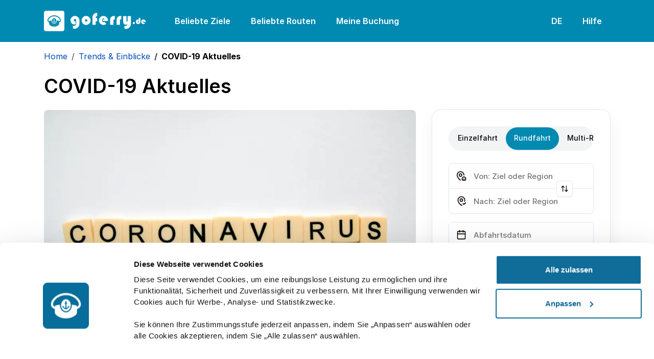

--- FILE ---
content_type: text/html; charset=utf-8
request_url: https://www.goferry.de/trends-und-einblicke/covid-19-aktuelles
body_size: 66142
content:

<!DOCTYPE html>
<html lang="de">
<head><script>(function(w,i,g){w[g]=w[g]||[];if(typeof w[g].push=='function')w[g].push(i)})
(window,'GTM-K9HDGH3','google_tags_first_party');</script><script>(function(w,d,s,l){w[l]=w[l]||[];(function(){w[l].push(arguments);})('set', 'developer_id.dYzg1YT', true);
		w[l].push({'gtm.start':new Date().getTime(),event:'gtm.js'});var f=d.getElementsByTagName(s)[0],
		j=d.createElement(s);j.async=true;j.src='/metrics/';
		f.parentNode.insertBefore(j,f);
		})(window,document,'script','dataLayer');</script>
    <link rel="preconnect" href="https://www.googletagmanager.com">
    <link rel="preconnect" href="https://www.google-analytics.com">

    
<meta charset="utf-8">
<meta http-equiv="X-UA-Compatible" content="IE=edge"><script type="text/javascript">window.NREUM||(NREUM={});NREUM.info = {"beacon":"bam.eu01.nr-data.net","errorBeacon":"bam.eu01.nr-data.net","licenseKey":"NRJS-13ae52c677e645b89ab","applicationID":"453552113","transactionName":"MhBSZQoZVhFSB0ZeCQtafWc7V2oHXQBXRUksG1RUAA==","queueTime":0,"applicationTime":9,"agent":"","atts":""}</script><script type="text/javascript">(window.NREUM||(NREUM={})).init={privacy:{cookies_enabled:true},ajax:{deny_list:["bam.eu01.nr-data.net"]},feature_flags:["soft_nav"],distributed_tracing:{enabled:true}};(window.NREUM||(NREUM={})).loader_config={agentID:"538720968",accountID:"6776391",trustKey:"6776391",xpid:"UgEAV1VaCRAEUVJXAgMGV1c=",licenseKey:"NRJS-13ae52c677e645b89ab",applicationID:"453552113",browserID:"538720968"};;/*! For license information please see nr-loader-spa-1.303.0.min.js.LICENSE.txt */
(()=>{var e,t,r={384:(e,t,r)=>{"use strict";r.d(t,{NT:()=>s,US:()=>d,Zm:()=>a,bQ:()=>u,dV:()=>c,pV:()=>l});var n=r(6154),i=r(1863),o=r(1910);const s={beacon:"bam.nr-data.net",errorBeacon:"bam.nr-data.net"};function a(){return n.gm.NREUM||(n.gm.NREUM={}),void 0===n.gm.newrelic&&(n.gm.newrelic=n.gm.NREUM),n.gm.NREUM}function c(){let e=a();return e.o||(e.o={ST:n.gm.setTimeout,SI:n.gm.setImmediate||n.gm.setInterval,CT:n.gm.clearTimeout,XHR:n.gm.XMLHttpRequest,REQ:n.gm.Request,EV:n.gm.Event,PR:n.gm.Promise,MO:n.gm.MutationObserver,FETCH:n.gm.fetch,WS:n.gm.WebSocket},(0,o.i)(...Object.values(e.o))),e}function u(e,t){let r=a();r.initializedAgents??={},t.initializedAt={ms:(0,i.t)(),date:new Date},r.initializedAgents[e]=t}function d(e,t){a()[e]=t}function l(){return function(){let e=a();const t=e.info||{};e.info={beacon:s.beacon,errorBeacon:s.errorBeacon,...t}}(),function(){let e=a();const t=e.init||{};e.init={...t}}(),c(),function(){let e=a();const t=e.loader_config||{};e.loader_config={...t}}(),a()}},782:(e,t,r)=>{"use strict";r.d(t,{T:()=>n});const n=r(860).K7.pageViewTiming},860:(e,t,r)=>{"use strict";r.d(t,{$J:()=>d,K7:()=>c,P3:()=>u,XX:()=>i,Yy:()=>a,df:()=>o,qY:()=>n,v4:()=>s});const n="events",i="jserrors",o="browser/blobs",s="rum",a="browser/logs",c={ajax:"ajax",genericEvents:"generic_events",jserrors:i,logging:"logging",metrics:"metrics",pageAction:"page_action",pageViewEvent:"page_view_event",pageViewTiming:"page_view_timing",sessionReplay:"session_replay",sessionTrace:"session_trace",softNav:"soft_navigations",spa:"spa"},u={[c.pageViewEvent]:1,[c.pageViewTiming]:2,[c.metrics]:3,[c.jserrors]:4,[c.spa]:5,[c.ajax]:6,[c.sessionTrace]:7,[c.softNav]:8,[c.sessionReplay]:9,[c.logging]:10,[c.genericEvents]:11},d={[c.pageViewEvent]:s,[c.pageViewTiming]:n,[c.ajax]:n,[c.spa]:n,[c.softNav]:n,[c.metrics]:i,[c.jserrors]:i,[c.sessionTrace]:o,[c.sessionReplay]:o,[c.logging]:a,[c.genericEvents]:"ins"}},944:(e,t,r)=>{"use strict";r.d(t,{R:()=>i});var n=r(3241);function i(e,t){"function"==typeof console.debug&&(console.debug("New Relic Warning: https://github.com/newrelic/newrelic-browser-agent/blob/main/docs/warning-codes.md#".concat(e),t),(0,n.W)({agentIdentifier:null,drained:null,type:"data",name:"warn",feature:"warn",data:{code:e,secondary:t}}))}},993:(e,t,r)=>{"use strict";r.d(t,{A$:()=>o,ET:()=>s,TZ:()=>a,p_:()=>i});var n=r(860);const i={ERROR:"ERROR",WARN:"WARN",INFO:"INFO",DEBUG:"DEBUG",TRACE:"TRACE"},o={OFF:0,ERROR:1,WARN:2,INFO:3,DEBUG:4,TRACE:5},s="log",a=n.K7.logging},1687:(e,t,r)=>{"use strict";r.d(t,{Ak:()=>u,Ze:()=>f,x3:()=>d});var n=r(3241),i=r(7836),o=r(3606),s=r(860),a=r(2646);const c={};function u(e,t){const r={staged:!1,priority:s.P3[t]||0};l(e),c[e].get(t)||c[e].set(t,r)}function d(e,t){e&&c[e]&&(c[e].get(t)&&c[e].delete(t),p(e,t,!1),c[e].size&&h(e))}function l(e){if(!e)throw new Error("agentIdentifier required");c[e]||(c[e]=new Map)}function f(e="",t="feature",r=!1){if(l(e),!e||!c[e].get(t)||r)return p(e,t);c[e].get(t).staged=!0,h(e)}function h(e){const t=Array.from(c[e]);t.every(([e,t])=>t.staged)&&(t.sort((e,t)=>e[1].priority-t[1].priority),t.forEach(([t])=>{c[e].delete(t),p(e,t)}))}function p(e,t,r=!0){const s=e?i.ee.get(e):i.ee,c=o.i.handlers;if(!s.aborted&&s.backlog&&c){if((0,n.W)({agentIdentifier:e,type:"lifecycle",name:"drain",feature:t}),r){const e=s.backlog[t],r=c[t];if(r){for(let t=0;e&&t<e.length;++t)g(e[t],r);Object.entries(r).forEach(([e,t])=>{Object.values(t||{}).forEach(t=>{t[0]?.on&&t[0]?.context()instanceof a.y&&t[0].on(e,t[1])})})}}s.isolatedBacklog||delete c[t],s.backlog[t]=null,s.emit("drain-"+t,[])}}function g(e,t){var r=e[1];Object.values(t[r]||{}).forEach(t=>{var r=e[0];if(t[0]===r){var n=t[1],i=e[3],o=e[2];n.apply(i,o)}})}},1741:(e,t,r)=>{"use strict";r.d(t,{W:()=>o});var n=r(944),i=r(4261);class o{#e(e,...t){if(this[e]!==o.prototype[e])return this[e](...t);(0,n.R)(35,e)}addPageAction(e,t){return this.#e(i.hG,e,t)}register(e){return this.#e(i.eY,e)}recordCustomEvent(e,t){return this.#e(i.fF,e,t)}setPageViewName(e,t){return this.#e(i.Fw,e,t)}setCustomAttribute(e,t,r){return this.#e(i.cD,e,t,r)}noticeError(e,t){return this.#e(i.o5,e,t)}setUserId(e){return this.#e(i.Dl,e)}setApplicationVersion(e){return this.#e(i.nb,e)}setErrorHandler(e){return this.#e(i.bt,e)}addRelease(e,t){return this.#e(i.k6,e,t)}log(e,t){return this.#e(i.$9,e,t)}start(){return this.#e(i.d3)}finished(e){return this.#e(i.BL,e)}recordReplay(){return this.#e(i.CH)}pauseReplay(){return this.#e(i.Tb)}addToTrace(e){return this.#e(i.U2,e)}setCurrentRouteName(e){return this.#e(i.PA,e)}interaction(e){return this.#e(i.dT,e)}wrapLogger(e,t,r){return this.#e(i.Wb,e,t,r)}measure(e,t){return this.#e(i.V1,e,t)}consent(e){return this.#e(i.Pv,e)}}},1863:(e,t,r)=>{"use strict";function n(){return Math.floor(performance.now())}r.d(t,{t:()=>n})},1910:(e,t,r)=>{"use strict";r.d(t,{i:()=>o});var n=r(944);const i=new Map;function o(...e){return e.every(e=>{if(i.has(e))return i.get(e);const t="function"==typeof e&&e.toString().includes("[native code]");return t||(0,n.R)(64,e?.name||e?.toString()),i.set(e,t),t})}},2555:(e,t,r)=>{"use strict";r.d(t,{D:()=>a,f:()=>s});var n=r(384),i=r(8122);const o={beacon:n.NT.beacon,errorBeacon:n.NT.errorBeacon,licenseKey:void 0,applicationID:void 0,sa:void 0,queueTime:void 0,applicationTime:void 0,ttGuid:void 0,user:void 0,account:void 0,product:void 0,extra:void 0,jsAttributes:{},userAttributes:void 0,atts:void 0,transactionName:void 0,tNamePlain:void 0};function s(e){try{return!!e.licenseKey&&!!e.errorBeacon&&!!e.applicationID}catch(e){return!1}}const a=e=>(0,i.a)(e,o)},2614:(e,t,r)=>{"use strict";r.d(t,{BB:()=>s,H3:()=>n,g:()=>u,iL:()=>c,tS:()=>a,uh:()=>i,wk:()=>o});const n="NRBA",i="SESSION",o=144e5,s=18e5,a={STARTED:"session-started",PAUSE:"session-pause",RESET:"session-reset",RESUME:"session-resume",UPDATE:"session-update"},c={SAME_TAB:"same-tab",CROSS_TAB:"cross-tab"},u={OFF:0,FULL:1,ERROR:2}},2646:(e,t,r)=>{"use strict";r.d(t,{y:()=>n});class n{constructor(e){this.contextId=e}}},2843:(e,t,r)=>{"use strict";r.d(t,{u:()=>i});var n=r(3878);function i(e,t=!1,r,i){(0,n.DD)("visibilitychange",function(){if(t)return void("hidden"===document.visibilityState&&e());e(document.visibilityState)},r,i)}},3241:(e,t,r)=>{"use strict";r.d(t,{W:()=>o});var n=r(6154);const i="newrelic";function o(e={}){try{n.gm.dispatchEvent(new CustomEvent(i,{detail:e}))}catch(e){}}},3304:(e,t,r)=>{"use strict";r.d(t,{A:()=>o});var n=r(7836);const i=()=>{const e=new WeakSet;return(t,r)=>{if("object"==typeof r&&null!==r){if(e.has(r))return;e.add(r)}return r}};function o(e){try{return JSON.stringify(e,i())??""}catch(e){try{n.ee.emit("internal-error",[e])}catch(e){}return""}}},3333:(e,t,r)=>{"use strict";r.d(t,{$v:()=>d,TZ:()=>n,Xh:()=>c,Zp:()=>i,kd:()=>u,mq:()=>a,nf:()=>s,qN:()=>o});const n=r(860).K7.genericEvents,i=["auxclick","click","copy","keydown","paste","scrollend"],o=["focus","blur"],s=4,a=1e3,c=2e3,u=["PageAction","UserAction","BrowserPerformance"],d={RESOURCES:"experimental.resources",REGISTER:"register"}},3434:(e,t,r)=>{"use strict";r.d(t,{Jt:()=>o,YM:()=>u});var n=r(7836),i=r(5607);const o="nr@original:".concat(i.W),s=50;var a=Object.prototype.hasOwnProperty,c=!1;function u(e,t){return e||(e=n.ee),r.inPlace=function(e,t,n,i,o){n||(n="");const s="-"===n.charAt(0);for(let a=0;a<t.length;a++){const c=t[a],u=e[c];l(u)||(e[c]=r(u,s?c+n:n,i,c,o))}},r.flag=o,r;function r(t,r,n,c,u){return l(t)?t:(r||(r=""),nrWrapper[o]=t,function(e,t,r){if(Object.defineProperty&&Object.keys)try{return Object.keys(e).forEach(function(r){Object.defineProperty(t,r,{get:function(){return e[r]},set:function(t){return e[r]=t,t}})}),t}catch(e){d([e],r)}for(var n in e)a.call(e,n)&&(t[n]=e[n])}(t,nrWrapper,e),nrWrapper);function nrWrapper(){var o,a,l,f;let h;try{a=this,o=[...arguments],l="function"==typeof n?n(o,a):n||{}}catch(t){d([t,"",[o,a,c],l],e)}i(r+"start",[o,a,c],l,u);const p=performance.now();let g;try{return f=t.apply(a,o),g=performance.now(),f}catch(e){throw g=performance.now(),i(r+"err",[o,a,e],l,u),h=e,h}finally{const e=g-p,t={start:p,end:g,duration:e,isLongTask:e>=s,methodName:c,thrownError:h};t.isLongTask&&i("long-task",[t,a],l,u),i(r+"end",[o,a,f],l,u)}}}function i(r,n,i,o){if(!c||t){var s=c;c=!0;try{e.emit(r,n,i,t,o)}catch(t){d([t,r,n,i],e)}c=s}}}function d(e,t){t||(t=n.ee);try{t.emit("internal-error",e)}catch(e){}}function l(e){return!(e&&"function"==typeof e&&e.apply&&!e[o])}},3606:(e,t,r)=>{"use strict";r.d(t,{i:()=>o});var n=r(9908);o.on=s;var i=o.handlers={};function o(e,t,r,o){s(o||n.d,i,e,t,r)}function s(e,t,r,i,o){o||(o="feature"),e||(e=n.d);var s=t[o]=t[o]||{};(s[r]=s[r]||[]).push([e,i])}},3738:(e,t,r)=>{"use strict";r.d(t,{He:()=>i,Kp:()=>a,Lc:()=>u,Rz:()=>d,TZ:()=>n,bD:()=>o,d3:()=>s,jx:()=>l,sl:()=>f,uP:()=>c});const n=r(860).K7.sessionTrace,i="bstResource",o="resource",s="-start",a="-end",c="fn"+s,u="fn"+a,d="pushState",l=1e3,f=3e4},3785:(e,t,r)=>{"use strict";r.d(t,{R:()=>c,b:()=>u});var n=r(9908),i=r(1863),o=r(860),s=r(8154),a=r(993);function c(e,t,r={},c=a.p_.INFO,u,d=(0,i.t)()){(0,n.p)(s.xV,["API/logging/".concat(c.toLowerCase(),"/called")],void 0,o.K7.metrics,e),(0,n.p)(a.ET,[d,t,r,c,u],void 0,o.K7.logging,e)}function u(e){return"string"==typeof e&&Object.values(a.p_).some(t=>t===e.toUpperCase().trim())}},3878:(e,t,r)=>{"use strict";function n(e,t){return{capture:e,passive:!1,signal:t}}function i(e,t,r=!1,i){window.addEventListener(e,t,n(r,i))}function o(e,t,r=!1,i){document.addEventListener(e,t,n(r,i))}r.d(t,{DD:()=>o,jT:()=>n,sp:()=>i})},3962:(e,t,r)=>{"use strict";r.d(t,{AM:()=>s,O2:()=>l,OV:()=>o,Qu:()=>f,TZ:()=>c,ih:()=>h,pP:()=>a,t1:()=>d,tC:()=>i,wD:()=>u});var n=r(860);const i=["click","keydown","submit"],o="popstate",s="api",a="initialPageLoad",c=n.K7.softNav,u=5e3,d=500,l={INITIAL_PAGE_LOAD:"",ROUTE_CHANGE:1,UNSPECIFIED:2},f={INTERACTION:1,AJAX:2,CUSTOM_END:3,CUSTOM_TRACER:4},h={IP:"in progress",PF:"pending finish",FIN:"finished",CAN:"cancelled"}},4234:(e,t,r)=>{"use strict";r.d(t,{W:()=>o});var n=r(7836),i=r(1687);class o{constructor(e,t){this.agentIdentifier=e,this.ee=n.ee.get(e),this.featureName=t,this.blocked=!1}deregisterDrain(){(0,i.x3)(this.agentIdentifier,this.featureName)}}},4261:(e,t,r)=>{"use strict";r.d(t,{$9:()=>d,BL:()=>c,CH:()=>p,Dl:()=>R,Fw:()=>w,PA:()=>v,Pl:()=>n,Pv:()=>A,Tb:()=>f,U2:()=>s,V1:()=>E,Wb:()=>T,bt:()=>y,cD:()=>b,d3:()=>x,dT:()=>u,eY:()=>g,fF:()=>h,hG:()=>o,hw:()=>i,k6:()=>a,nb:()=>m,o5:()=>l});const n="api-",i=n+"ixn-",o="addPageAction",s="addToTrace",a="addRelease",c="finished",u="interaction",d="log",l="noticeError",f="pauseReplay",h="recordCustomEvent",p="recordReplay",g="register",m="setApplicationVersion",v="setCurrentRouteName",b="setCustomAttribute",y="setErrorHandler",w="setPageViewName",R="setUserId",x="start",T="wrapLogger",E="measure",A="consent"},4387:(e,t,r)=>{"use strict";function n(e={}){return!(!e.id||!e.name)}function i(e){return"string"==typeof e&&e.trim().length<501||"number"==typeof e}function o(e,t){if(2!==t?.harvestEndpointVersion)return{};const r=t.agentRef.runtime.appMetadata.agents[0].entityGuid;return n(e)?{"mfe.id":e.id,"mfe.name":e.name,eventSource:e.eventSource,"parent.id":e.parent?.id||r}:{"entity.guid":r,appId:t.agentRef.info.applicationID}}r.d(t,{Ux:()=>o,c7:()=>n,yo:()=>i})},5205:(e,t,r)=>{"use strict";r.d(t,{j:()=>_});var n=r(384),i=r(1741);var o=r(2555),s=r(3333);const a=e=>{if(!e||"string"!=typeof e)return!1;try{document.createDocumentFragment().querySelector(e)}catch{return!1}return!0};var c=r(2614),u=r(944),d=r(8122);const l="[data-nr-mask]",f=e=>(0,d.a)(e,(()=>{const e={feature_flags:[],experimental:{allow_registered_children:!1,resources:!1},mask_selector:"*",block_selector:"[data-nr-block]",mask_input_options:{color:!1,date:!1,"datetime-local":!1,email:!1,month:!1,number:!1,range:!1,search:!1,tel:!1,text:!1,time:!1,url:!1,week:!1,textarea:!1,select:!1,password:!0}};return{ajax:{deny_list:void 0,block_internal:!0,enabled:!0,autoStart:!0},api:{get allow_registered_children(){return e.feature_flags.includes(s.$v.REGISTER)||e.experimental.allow_registered_children},set allow_registered_children(t){e.experimental.allow_registered_children=t},duplicate_registered_data:!1},browser_consent_mode:{enabled:!1},distributed_tracing:{enabled:void 0,exclude_newrelic_header:void 0,cors_use_newrelic_header:void 0,cors_use_tracecontext_headers:void 0,allowed_origins:void 0},get feature_flags(){return e.feature_flags},set feature_flags(t){e.feature_flags=t},generic_events:{enabled:!0,autoStart:!0},harvest:{interval:30},jserrors:{enabled:!0,autoStart:!0},logging:{enabled:!0,autoStart:!0},metrics:{enabled:!0,autoStart:!0},obfuscate:void 0,page_action:{enabled:!0},page_view_event:{enabled:!0,autoStart:!0},page_view_timing:{enabled:!0,autoStart:!0},performance:{capture_marks:!1,capture_measures:!1,capture_detail:!0,resources:{get enabled(){return e.feature_flags.includes(s.$v.RESOURCES)||e.experimental.resources},set enabled(t){e.experimental.resources=t},asset_types:[],first_party_domains:[],ignore_newrelic:!0}},privacy:{cookies_enabled:!0},proxy:{assets:void 0,beacon:void 0},session:{expiresMs:c.wk,inactiveMs:c.BB},session_replay:{autoStart:!0,enabled:!1,preload:!1,sampling_rate:10,error_sampling_rate:100,collect_fonts:!1,inline_images:!1,fix_stylesheets:!0,mask_all_inputs:!0,get mask_text_selector(){return e.mask_selector},set mask_text_selector(t){a(t)?e.mask_selector="".concat(t,",").concat(l):""===t||null===t?e.mask_selector=l:(0,u.R)(5,t)},get block_class(){return"nr-block"},get ignore_class(){return"nr-ignore"},get mask_text_class(){return"nr-mask"},get block_selector(){return e.block_selector},set block_selector(t){a(t)?e.block_selector+=",".concat(t):""!==t&&(0,u.R)(6,t)},get mask_input_options(){return e.mask_input_options},set mask_input_options(t){t&&"object"==typeof t?e.mask_input_options={...t,password:!0}:(0,u.R)(7,t)}},session_trace:{enabled:!0,autoStart:!0},soft_navigations:{enabled:!0,autoStart:!0},spa:{enabled:!0,autoStart:!0},ssl:void 0,user_actions:{enabled:!0,elementAttributes:["id","className","tagName","type"]}}})());var h=r(6154),p=r(9324);let g=0;const m={buildEnv:p.F3,distMethod:p.Xs,version:p.xv,originTime:h.WN},v={consented:!1},b={appMetadata:{},get consented(){return this.session?.state?.consent||v.consented},set consented(e){v.consented=e},customTransaction:void 0,denyList:void 0,disabled:!1,harvester:void 0,isolatedBacklog:!1,isRecording:!1,loaderType:void 0,maxBytes:3e4,obfuscator:void 0,onerror:void 0,ptid:void 0,releaseIds:{},session:void 0,timeKeeper:void 0,registeredEntities:[],jsAttributesMetadata:{bytes:0},get harvestCount(){return++g}},y=e=>{const t=(0,d.a)(e,b),r=Object.keys(m).reduce((e,t)=>(e[t]={value:m[t],writable:!1,configurable:!0,enumerable:!0},e),{});return Object.defineProperties(t,r)};var w=r(5701);const R=e=>{const t=e.startsWith("http");e+="/",r.p=t?e:"https://"+e};var x=r(7836),T=r(3241);const E={accountID:void 0,trustKey:void 0,agentID:void 0,licenseKey:void 0,applicationID:void 0,xpid:void 0},A=e=>(0,d.a)(e,E),S=new Set;function _(e,t={},r,s){let{init:a,info:c,loader_config:u,runtime:d={},exposed:l=!0}=t;if(!c){const e=(0,n.pV)();a=e.init,c=e.info,u=e.loader_config}e.init=f(a||{}),e.loader_config=A(u||{}),c.jsAttributes??={},h.bv&&(c.jsAttributes.isWorker=!0),e.info=(0,o.D)(c);const p=e.init,g=[c.beacon,c.errorBeacon];S.has(e.agentIdentifier)||(p.proxy.assets&&(R(p.proxy.assets),g.push(p.proxy.assets)),p.proxy.beacon&&g.push(p.proxy.beacon),e.beacons=[...g],function(e){const t=(0,n.pV)();Object.getOwnPropertyNames(i.W.prototype).forEach(r=>{const n=i.W.prototype[r];if("function"!=typeof n||"constructor"===n)return;let o=t[r];e[r]&&!1!==e.exposed&&"micro-agent"!==e.runtime?.loaderType&&(t[r]=(...t)=>{const n=e[r](...t);return o?o(...t):n})})}(e),(0,n.US)("activatedFeatures",w.B),e.runSoftNavOverSpa&&=!0===p.soft_navigations.enabled&&p.feature_flags.includes("soft_nav")),d.denyList=[...p.ajax.deny_list||[],...p.ajax.block_internal?g:[]],d.ptid=e.agentIdentifier,d.loaderType=r,e.runtime=y(d),S.has(e.agentIdentifier)||(e.ee=x.ee.get(e.agentIdentifier),e.exposed=l,(0,T.W)({agentIdentifier:e.agentIdentifier,drained:!!w.B?.[e.agentIdentifier],type:"lifecycle",name:"initialize",feature:void 0,data:e.config})),S.add(e.agentIdentifier)}},5270:(e,t,r)=>{"use strict";r.d(t,{Aw:()=>s,SR:()=>o,rF:()=>a});var n=r(384),i=r(7767);function o(e){return!!(0,n.dV)().o.MO&&(0,i.V)(e)&&!0===e?.session_trace.enabled}function s(e){return!0===e?.session_replay.preload&&o(e)}function a(e,t){try{if("string"==typeof t?.type){if("password"===t.type.toLowerCase())return"*".repeat(e?.length||0);if(void 0!==t?.dataset?.nrUnmask||t?.classList?.contains("nr-unmask"))return e}}catch(e){}return"string"==typeof e?e.replace(/[\S]/g,"*"):"*".repeat(e?.length||0)}},5289:(e,t,r)=>{"use strict";r.d(t,{GG:()=>o,Qr:()=>a,sB:()=>s});var n=r(3878);function i(){return"undefined"==typeof document||"complete"===document.readyState}function o(e,t){if(i())return e();(0,n.sp)("load",e,t)}function s(e){if(i())return e();(0,n.DD)("DOMContentLoaded",e)}function a(e){if(i())return e();(0,n.sp)("popstate",e)}},5607:(e,t,r)=>{"use strict";r.d(t,{W:()=>n});const n=(0,r(9566).bz)()},5701:(e,t,r)=>{"use strict";r.d(t,{B:()=>o,t:()=>s});var n=r(3241);const i=new Set,o={};function s(e,t){const r=t.agentIdentifier;o[r]??={},e&&"object"==typeof e&&(i.has(r)||(t.ee.emit("rumresp",[e]),o[r]=e,i.add(r),(0,n.W)({agentIdentifier:r,loaded:!0,drained:!0,type:"lifecycle",name:"load",feature:void 0,data:e})))}},6154:(e,t,r)=>{"use strict";r.d(t,{A4:()=>a,OF:()=>d,RI:()=>i,WN:()=>h,bv:()=>o,gm:()=>s,lR:()=>f,m:()=>u,mw:()=>c,sb:()=>l});var n=r(1863);const i="undefined"!=typeof window&&!!window.document,o="undefined"!=typeof WorkerGlobalScope&&("undefined"!=typeof self&&self instanceof WorkerGlobalScope&&self.navigator instanceof WorkerNavigator||"undefined"!=typeof globalThis&&globalThis instanceof WorkerGlobalScope&&globalThis.navigator instanceof WorkerNavigator),s=i?window:"undefined"!=typeof WorkerGlobalScope&&("undefined"!=typeof self&&self instanceof WorkerGlobalScope&&self||"undefined"!=typeof globalThis&&globalThis instanceof WorkerGlobalScope&&globalThis),a="complete"===s?.document?.readyState,c=Boolean("hidden"===s?.document?.visibilityState),u=""+s?.location,d=/iPad|iPhone|iPod/.test(s.navigator?.userAgent),l=d&&"undefined"==typeof SharedWorker,f=(()=>{const e=s.navigator?.userAgent?.match(/Firefox[/\s](\d+\.\d+)/);return Array.isArray(e)&&e.length>=2?+e[1]:0})(),h=Date.now()-(0,n.t)()},6344:(e,t,r)=>{"use strict";r.d(t,{BB:()=>d,Qb:()=>l,TZ:()=>i,Ug:()=>s,Vh:()=>o,_s:()=>a,bc:()=>u,yP:()=>c});var n=r(2614);const i=r(860).K7.sessionReplay,o="errorDuringReplay",s=.12,a={DomContentLoaded:0,Load:1,FullSnapshot:2,IncrementalSnapshot:3,Meta:4,Custom:5},c={[n.g.ERROR]:15e3,[n.g.FULL]:3e5,[n.g.OFF]:0},u={RESET:{message:"Session was reset",sm:"Reset"},IMPORT:{message:"Recorder failed to import",sm:"Import"},TOO_MANY:{message:"429: Too Many Requests",sm:"Too-Many"},TOO_BIG:{message:"Payload was too large",sm:"Too-Big"},CROSS_TAB:{message:"Session Entity was set to OFF on another tab",sm:"Cross-Tab"},ENTITLEMENTS:{message:"Session Replay is not allowed and will not be started",sm:"Entitlement"}},d=5e3,l={API:"api",RESUME:"resume",SWITCH_TO_FULL:"switchToFull",INITIALIZE:"initialize",PRELOAD:"preload"}},6389:(e,t,r)=>{"use strict";function n(e,t=500,r={}){const n=r?.leading||!1;let i;return(...r)=>{n&&void 0===i&&(e.apply(this,r),i=setTimeout(()=>{i=clearTimeout(i)},t)),n||(clearTimeout(i),i=setTimeout(()=>{e.apply(this,r)},t))}}function i(e){let t=!1;return(...r)=>{t||(t=!0,e.apply(this,r))}}r.d(t,{J:()=>i,s:()=>n})},6630:(e,t,r)=>{"use strict";r.d(t,{T:()=>n});const n=r(860).K7.pageViewEvent},6774:(e,t,r)=>{"use strict";r.d(t,{T:()=>n});const n=r(860).K7.jserrors},7295:(e,t,r)=>{"use strict";r.d(t,{Xv:()=>s,gX:()=>i,iW:()=>o});var n=[];function i(e){if(!e||o(e))return!1;if(0===n.length)return!0;for(var t=0;t<n.length;t++){var r=n[t];if("*"===r.hostname)return!1;if(a(r.hostname,e.hostname)&&c(r.pathname,e.pathname))return!1}return!0}function o(e){return void 0===e.hostname}function s(e){if(n=[],e&&e.length)for(var t=0;t<e.length;t++){let r=e[t];if(!r)continue;0===r.indexOf("http://")?r=r.substring(7):0===r.indexOf("https://")&&(r=r.substring(8));const i=r.indexOf("/");let o,s;i>0?(o=r.substring(0,i),s=r.substring(i)):(o=r,s="");let[a]=o.split(":");n.push({hostname:a,pathname:s})}}function a(e,t){return!(e.length>t.length)&&t.indexOf(e)===t.length-e.length}function c(e,t){return 0===e.indexOf("/")&&(e=e.substring(1)),0===t.indexOf("/")&&(t=t.substring(1)),""===e||e===t}},7378:(e,t,r)=>{"use strict";r.d(t,{$p:()=>x,BR:()=>b,Kp:()=>R,L3:()=>y,Lc:()=>c,NC:()=>o,SG:()=>d,TZ:()=>i,U6:()=>p,UT:()=>m,d3:()=>w,dT:()=>f,e5:()=>E,gx:()=>v,l9:()=>l,oW:()=>h,op:()=>g,rw:()=>u,tH:()=>A,uP:()=>a,wW:()=>T,xq:()=>s});var n=r(384);const i=r(860).K7.spa,o=["click","submit","keypress","keydown","keyup","change"],s=999,a="fn-start",c="fn-end",u="cb-start",d="api-ixn-",l="remaining",f="interaction",h="spaNode",p="jsonpNode",g="fetch-start",m="fetch-done",v="fetch-body-",b="jsonp-end",y=(0,n.dV)().o.ST,w="-start",R="-end",x="-body",T="cb"+R,E="jsTime",A="fetch"},7485:(e,t,r)=>{"use strict";r.d(t,{D:()=>i});var n=r(6154);function i(e){if(0===(e||"").indexOf("data:"))return{protocol:"data"};try{const t=new URL(e,location.href),r={port:t.port,hostname:t.hostname,pathname:t.pathname,search:t.search,protocol:t.protocol.slice(0,t.protocol.indexOf(":")),sameOrigin:t.protocol===n.gm?.location?.protocol&&t.host===n.gm?.location?.host};return r.port&&""!==r.port||("http:"===t.protocol&&(r.port="80"),"https:"===t.protocol&&(r.port="443")),r.pathname&&""!==r.pathname?r.pathname.startsWith("/")||(r.pathname="/".concat(r.pathname)):r.pathname="/",r}catch(e){return{}}}},7699:(e,t,r)=>{"use strict";r.d(t,{It:()=>o,KC:()=>a,No:()=>i,qh:()=>s});var n=r(860);const i=16e3,o=1e6,s="SESSION_ERROR",a={[n.K7.logging]:!0,[n.K7.genericEvents]:!1,[n.K7.jserrors]:!1,[n.K7.ajax]:!1}},7767:(e,t,r)=>{"use strict";r.d(t,{V:()=>i});var n=r(6154);const i=e=>n.RI&&!0===e?.privacy.cookies_enabled},7836:(e,t,r)=>{"use strict";r.d(t,{P:()=>a,ee:()=>c});var n=r(384),i=r(8990),o=r(2646),s=r(5607);const a="nr@context:".concat(s.W),c=function e(t,r){var n={},s={},d={},l=!1;try{l=16===r.length&&u.initializedAgents?.[r]?.runtime.isolatedBacklog}catch(e){}var f={on:p,addEventListener:p,removeEventListener:function(e,t){var r=n[e];if(!r)return;for(var i=0;i<r.length;i++)r[i]===t&&r.splice(i,1)},emit:function(e,r,n,i,o){!1!==o&&(o=!0);if(c.aborted&&!i)return;t&&o&&t.emit(e,r,n);var a=h(n);g(e).forEach(e=>{e.apply(a,r)});var u=v()[s[e]];u&&u.push([f,e,r,a]);return a},get:m,listeners:g,context:h,buffer:function(e,t){const r=v();if(t=t||"feature",f.aborted)return;Object.entries(e||{}).forEach(([e,n])=>{s[n]=t,t in r||(r[t]=[])})},abort:function(){f._aborted=!0,Object.keys(f.backlog).forEach(e=>{delete f.backlog[e]})},isBuffering:function(e){return!!v()[s[e]]},debugId:r,backlog:l?{}:t&&"object"==typeof t.backlog?t.backlog:{},isolatedBacklog:l};return Object.defineProperty(f,"aborted",{get:()=>{let e=f._aborted||!1;return e||(t&&(e=t.aborted),e)}}),f;function h(e){return e&&e instanceof o.y?e:e?(0,i.I)(e,a,()=>new o.y(a)):new o.y(a)}function p(e,t){n[e]=g(e).concat(t)}function g(e){return n[e]||[]}function m(t){return d[t]=d[t]||e(f,t)}function v(){return f.backlog}}(void 0,"globalEE"),u=(0,n.Zm)();u.ee||(u.ee=c)},8122:(e,t,r)=>{"use strict";r.d(t,{a:()=>i});var n=r(944);function i(e,t){try{if(!e||"object"!=typeof e)return(0,n.R)(3);if(!t||"object"!=typeof t)return(0,n.R)(4);const r=Object.create(Object.getPrototypeOf(t),Object.getOwnPropertyDescriptors(t)),o=0===Object.keys(r).length?e:r;for(let s in o)if(void 0!==e[s])try{if(null===e[s]){r[s]=null;continue}Array.isArray(e[s])&&Array.isArray(t[s])?r[s]=Array.from(new Set([...e[s],...t[s]])):"object"==typeof e[s]&&"object"==typeof t[s]?r[s]=i(e[s],t[s]):r[s]=e[s]}catch(e){r[s]||(0,n.R)(1,e)}return r}catch(e){(0,n.R)(2,e)}}},8139:(e,t,r)=>{"use strict";r.d(t,{u:()=>f});var n=r(7836),i=r(3434),o=r(8990),s=r(6154);const a={},c=s.gm.XMLHttpRequest,u="addEventListener",d="removeEventListener",l="nr@wrapped:".concat(n.P);function f(e){var t=function(e){return(e||n.ee).get("events")}(e);if(a[t.debugId]++)return t;a[t.debugId]=1;var r=(0,i.YM)(t,!0);function f(e){r.inPlace(e,[u,d],"-",p)}function p(e,t){return e[1]}return"getPrototypeOf"in Object&&(s.RI&&h(document,f),c&&h(c.prototype,f),h(s.gm,f)),t.on(u+"-start",function(e,t){var n=e[1];if(null!==n&&("function"==typeof n||"object"==typeof n)&&"newrelic"!==e[0]){var i=(0,o.I)(n,l,function(){var e={object:function(){if("function"!=typeof n.handleEvent)return;return n.handleEvent.apply(n,arguments)},function:n}[typeof n];return e?r(e,"fn-",null,e.name||"anonymous"):n});this.wrapped=e[1]=i}}),t.on(d+"-start",function(e){e[1]=this.wrapped||e[1]}),t}function h(e,t,...r){let n=e;for(;"object"==typeof n&&!Object.prototype.hasOwnProperty.call(n,u);)n=Object.getPrototypeOf(n);n&&t(n,...r)}},8154:(e,t,r)=>{"use strict";r.d(t,{z_:()=>o,XG:()=>a,TZ:()=>n,rs:()=>i,xV:()=>s});r(6154),r(9566),r(384);const n=r(860).K7.metrics,i="sm",o="cm",s="storeSupportabilityMetrics",a="storeEventMetrics"},8374:(e,t,r)=>{r.nc=(()=>{try{return document?.currentScript?.nonce}catch(e){}return""})()},8990:(e,t,r)=>{"use strict";r.d(t,{I:()=>i});var n=Object.prototype.hasOwnProperty;function i(e,t,r){if(n.call(e,t))return e[t];var i=r();if(Object.defineProperty&&Object.keys)try{return Object.defineProperty(e,t,{value:i,writable:!0,enumerable:!1}),i}catch(e){}return e[t]=i,i}},9300:(e,t,r)=>{"use strict";r.d(t,{T:()=>n});const n=r(860).K7.ajax},9324:(e,t,r)=>{"use strict";r.d(t,{AJ:()=>s,F3:()=>i,Xs:()=>o,Yq:()=>a,xv:()=>n});const n="1.303.0",i="PROD",o="CDN",s="@newrelic/rrweb",a="1.0.1"},9566:(e,t,r)=>{"use strict";r.d(t,{LA:()=>a,ZF:()=>c,bz:()=>s,el:()=>u});var n=r(6154);const i="xxxxxxxx-xxxx-4xxx-yxxx-xxxxxxxxxxxx";function o(e,t){return e?15&e[t]:16*Math.random()|0}function s(){const e=n.gm?.crypto||n.gm?.msCrypto;let t,r=0;return e&&e.getRandomValues&&(t=e.getRandomValues(new Uint8Array(30))),i.split("").map(e=>"x"===e?o(t,r++).toString(16):"y"===e?(3&o()|8).toString(16):e).join("")}function a(e){const t=n.gm?.crypto||n.gm?.msCrypto;let r,i=0;t&&t.getRandomValues&&(r=t.getRandomValues(new Uint8Array(e)));const s=[];for(var a=0;a<e;a++)s.push(o(r,i++).toString(16));return s.join("")}function c(){return a(16)}function u(){return a(32)}},9908:(e,t,r)=>{"use strict";r.d(t,{d:()=>n,p:()=>i});var n=r(7836).ee.get("handle");function i(e,t,r,i,o){o?(o.buffer([e],i),o.emit(e,t,r)):(n.buffer([e],i),n.emit(e,t,r))}}},n={};function i(e){var t=n[e];if(void 0!==t)return t.exports;var o=n[e]={exports:{}};return r[e](o,o.exports,i),o.exports}i.m=r,i.d=(e,t)=>{for(var r in t)i.o(t,r)&&!i.o(e,r)&&Object.defineProperty(e,r,{enumerable:!0,get:t[r]})},i.f={},i.e=e=>Promise.all(Object.keys(i.f).reduce((t,r)=>(i.f[r](e,t),t),[])),i.u=e=>({212:"nr-spa-compressor",249:"nr-spa-recorder",478:"nr-spa"}[e]+"-1.303.0.min.js"),i.o=(e,t)=>Object.prototype.hasOwnProperty.call(e,t),e={},t="NRBA-1.303.0.PROD:",i.l=(r,n,o,s)=>{if(e[r])e[r].push(n);else{var a,c;if(void 0!==o)for(var u=document.getElementsByTagName("script"),d=0;d<u.length;d++){var l=u[d];if(l.getAttribute("src")==r||l.getAttribute("data-webpack")==t+o){a=l;break}}if(!a){c=!0;var f={478:"sha512-Q1pLqcoiNmLHv0rtq3wFkJBA3kofBdRJl0ExDl0mTuAoCBd0qe/1J0XWrDlQKuNlUryL6aZfVkAMPLmoikWIoQ==",249:"sha512-695ZzudsxlMtHKnpDNvkMlJd3tdMtY03IQKVCw9SX12tjUC+f7Nrx5tnWO72Vg9RFf6DSY6wVmM3cEkRM12kkQ==",212:"sha512-18Gx1wIBsppcn0AnKFhwgw4IciNgFxiw3J74W393Ape+wtg4hlg7t6SBKsIE/Dk/tfl2yltgcgBFvYRs283AFg=="};(a=document.createElement("script")).charset="utf-8",i.nc&&a.setAttribute("nonce",i.nc),a.setAttribute("data-webpack",t+o),a.src=r,0!==a.src.indexOf(window.location.origin+"/")&&(a.crossOrigin="anonymous"),f[s]&&(a.integrity=f[s])}e[r]=[n];var h=(t,n)=>{a.onerror=a.onload=null,clearTimeout(p);var i=e[r];if(delete e[r],a.parentNode&&a.parentNode.removeChild(a),i&&i.forEach(e=>e(n)),t)return t(n)},p=setTimeout(h.bind(null,void 0,{type:"timeout",target:a}),12e4);a.onerror=h.bind(null,a.onerror),a.onload=h.bind(null,a.onload),c&&document.head.appendChild(a)}},i.r=e=>{"undefined"!=typeof Symbol&&Symbol.toStringTag&&Object.defineProperty(e,Symbol.toStringTag,{value:"Module"}),Object.defineProperty(e,"__esModule",{value:!0})},i.p="https://js-agent.newrelic.com/",(()=>{var e={38:0,788:0};i.f.j=(t,r)=>{var n=i.o(e,t)?e[t]:void 0;if(0!==n)if(n)r.push(n[2]);else{var o=new Promise((r,i)=>n=e[t]=[r,i]);r.push(n[2]=o);var s=i.p+i.u(t),a=new Error;i.l(s,r=>{if(i.o(e,t)&&(0!==(n=e[t])&&(e[t]=void 0),n)){var o=r&&("load"===r.type?"missing":r.type),s=r&&r.target&&r.target.src;a.message="Loading chunk "+t+" failed.\n("+o+": "+s+")",a.name="ChunkLoadError",a.type=o,a.request=s,n[1](a)}},"chunk-"+t,t)}};var t=(t,r)=>{var n,o,[s,a,c]=r,u=0;if(s.some(t=>0!==e[t])){for(n in a)i.o(a,n)&&(i.m[n]=a[n]);if(c)c(i)}for(t&&t(r);u<s.length;u++)o=s[u],i.o(e,o)&&e[o]&&e[o][0](),e[o]=0},r=self["webpackChunk:NRBA-1.303.0.PROD"]=self["webpackChunk:NRBA-1.303.0.PROD"]||[];r.forEach(t.bind(null,0)),r.push=t.bind(null,r.push.bind(r))})(),(()=>{"use strict";i(8374);var e=i(9566),t=i(1741);class r extends t.W{agentIdentifier=(0,e.LA)(16)}var n=i(860);const o=Object.values(n.K7);var s=i(5205);var a=i(9908),c=i(1863),u=i(4261),d=i(3241),l=i(944),f=i(5701),h=i(8154);function p(e,t,i,o){const s=o||i;!s||s[e]&&s[e]!==r.prototype[e]||(s[e]=function(){(0,a.p)(h.xV,["API/"+e+"/called"],void 0,n.K7.metrics,i.ee),(0,d.W)({agentIdentifier:i.agentIdentifier,drained:!!f.B?.[i.agentIdentifier],type:"data",name:"api",feature:u.Pl+e,data:{}});try{return t.apply(this,arguments)}catch(e){(0,l.R)(23,e)}})}function g(e,t,r,n,i){const o=e.info;null===r?delete o.jsAttributes[t]:o.jsAttributes[t]=r,(i||null===r)&&(0,a.p)(u.Pl+n,[(0,c.t)(),t,r],void 0,"session",e.ee)}var m=i(1687),v=i(4234),b=i(5289),y=i(6154),w=i(5270),R=i(7767),x=i(6389),T=i(7699);class E extends v.W{constructor(e,t){super(e.agentIdentifier,t),this.agentRef=e,this.abortHandler=void 0,this.featAggregate=void 0,this.loadedSuccessfully=void 0,this.onAggregateImported=new Promise(e=>{this.loadedSuccessfully=e}),this.deferred=Promise.resolve(),!1===e.init[this.featureName].autoStart?this.deferred=new Promise((t,r)=>{this.ee.on("manual-start-all",(0,x.J)(()=>{(0,m.Ak)(e.agentIdentifier,this.featureName),t()}))}):(0,m.Ak)(e.agentIdentifier,t)}importAggregator(e,t,r={}){if(this.featAggregate)return;const n=async()=>{let n;await this.deferred;try{if((0,R.V)(e.init)){const{setupAgentSession:t}=await i.e(478).then(i.bind(i,8766));n=t(e)}}catch(e){(0,l.R)(20,e),this.ee.emit("internal-error",[e]),(0,a.p)(T.qh,[e],void 0,this.featureName,this.ee)}try{if(!this.#t(this.featureName,n,e.init))return(0,m.Ze)(this.agentIdentifier,this.featureName),void this.loadedSuccessfully(!1);const{Aggregate:i}=await t();this.featAggregate=new i(e,r),e.runtime.harvester.initializedAggregates.push(this.featAggregate),this.loadedSuccessfully(!0)}catch(e){(0,l.R)(34,e),this.abortHandler?.(),(0,m.Ze)(this.agentIdentifier,this.featureName,!0),this.loadedSuccessfully(!1),this.ee&&this.ee.abort()}};y.RI?(0,b.GG)(()=>n(),!0):n()}#t(e,t,r){if(this.blocked)return!1;switch(e){case n.K7.sessionReplay:return(0,w.SR)(r)&&!!t;case n.K7.sessionTrace:return!!t;default:return!0}}}var A=i(6630),S=i(2614);class _ extends E{static featureName=A.T;constructor(e){var t;super(e,A.T),this.setupInspectionEvents(e.agentIdentifier),t=e,p(u.Fw,function(e,r){"string"==typeof e&&("/"!==e.charAt(0)&&(e="/"+e),t.runtime.customTransaction=(r||"http://custom.transaction")+e,(0,a.p)(u.Pl+u.Fw,[(0,c.t)()],void 0,void 0,t.ee))},t),this.importAggregator(e,()=>i.e(478).then(i.bind(i,1983)))}setupInspectionEvents(e){const t=(t,r)=>{t&&(0,d.W)({agentIdentifier:e,timeStamp:t.timeStamp,loaded:"complete"===t.target.readyState,type:"window",name:r,data:t.target.location+""})};(0,b.sB)(e=>{t(e,"DOMContentLoaded")}),(0,b.GG)(e=>{t(e,"load")}),(0,b.Qr)(e=>{t(e,"navigate")}),this.ee.on(S.tS.UPDATE,(t,r)=>{(0,d.W)({agentIdentifier:e,type:"lifecycle",name:"session",data:r})})}}var O=i(384);var N=i(2843),I=i(3878),P=i(782);class j extends E{static featureName=P.T;constructor(e){super(e,P.T),y.RI&&((0,N.u)(()=>(0,a.p)("docHidden",[(0,c.t)()],void 0,P.T,this.ee),!0),(0,I.sp)("pagehide",()=>(0,a.p)("winPagehide",[(0,c.t)()],void 0,P.T,this.ee)),this.importAggregator(e,()=>i.e(478).then(i.bind(i,9917))))}}class k extends E{static featureName=h.TZ;constructor(e){super(e,h.TZ),y.RI&&document.addEventListener("securitypolicyviolation",e=>{(0,a.p)(h.xV,["Generic/CSPViolation/Detected"],void 0,this.featureName,this.ee)}),this.importAggregator(e,()=>i.e(478).then(i.bind(i,6555)))}}var C=i(6774),L=i(3304);class H{constructor(e,t,r,n,i){this.name="UncaughtError",this.message="string"==typeof e?e:(0,L.A)(e),this.sourceURL=t,this.line=r,this.column=n,this.__newrelic=i}}function M(e){return U(e)?e:new H(void 0!==e?.message?e.message:e,e?.filename||e?.sourceURL,e?.lineno||e?.line,e?.colno||e?.col,e?.__newrelic,e?.cause)}function K(e){const t="Unhandled Promise Rejection: ";if(!e?.reason)return;if(U(e.reason)){try{e.reason.message.startsWith(t)||(e.reason.message=t+e.reason.message)}catch(e){}return M(e.reason)}const r=M(e.reason);return(r.message||"").startsWith(t)||(r.message=t+r.message),r}function D(e){if(e.error instanceof SyntaxError&&!/:\d+$/.test(e.error.stack?.trim())){const t=new H(e.message,e.filename,e.lineno,e.colno,e.error.__newrelic,e.cause);return t.name=SyntaxError.name,t}return U(e.error)?e.error:M(e)}function U(e){return e instanceof Error&&!!e.stack}function F(e,t,r,i,o=(0,c.t)()){"string"==typeof e&&(e=new Error(e)),(0,a.p)("err",[e,o,!1,t,r.runtime.isRecording,void 0,i],void 0,n.K7.jserrors,r.ee),(0,a.p)("uaErr",[],void 0,n.K7.genericEvents,r.ee)}var W=i(4387),B=i(993),V=i(3785);function G(e,{customAttributes:t={},level:r=B.p_.INFO}={},n,i,o=(0,c.t)()){(0,V.R)(n.ee,e,t,r,i,o)}function z(e,t,r,i,o=(0,c.t)()){(0,a.p)(u.Pl+u.hG,[o,e,t,i],void 0,n.K7.genericEvents,r.ee)}function Z(e,t,r,i,o=(0,c.t)()){const{start:s,end:d,customAttributes:f}=t||{},h={customAttributes:f||{}};if("object"!=typeof h.customAttributes||"string"!=typeof e||0===e.length)return void(0,l.R)(57);const p=(e,t)=>null==e?t:"number"==typeof e?e:e instanceof PerformanceMark?e.startTime:Number.NaN;if(h.start=p(s,0),h.end=p(d,o),Number.isNaN(h.start)||Number.isNaN(h.end))(0,l.R)(57);else{if(h.duration=h.end-h.start,!(h.duration<0))return(0,a.p)(u.Pl+u.V1,[h,e,i],void 0,n.K7.genericEvents,r.ee),h;(0,l.R)(58)}}function q(e,t={},r,i,o=(0,c.t)()){(0,a.p)(u.Pl+u.fF,[o,e,t,i],void 0,n.K7.genericEvents,r.ee)}function X(e){p(u.eY,function(t){return Y(e,t)},e)}function Y(e,t,r){const i={};(0,l.R)(54,"newrelic.register"),t||={},t.eventSource="MicroFrontendBrowserAgent",t.licenseKey||=e.info.licenseKey,t.blocked=!1,t.parent=r||{};let o=()=>{};const s=e.runtime.registeredEntities,u=s.find(({metadata:{target:{id:e,name:r}}})=>e===t.id);if(u)return u.metadata.target.name!==t.name&&(u.metadata.target.name=t.name),u;const d=e=>{t.blocked=!0,o=e};e.init.api.allow_registered_children||d((0,x.J)(()=>(0,l.R)(55))),(0,W.c7)(t)||d((0,x.J)(()=>(0,l.R)(48,t))),(0,W.yo)(t.id)&&(0,W.yo)(t.name)||d((0,x.J)(()=>(0,l.R)(48,t)));const f={addPageAction:(r,n={})=>m(z,[r,{...i,...n},e],t),log:(r,n={})=>m(G,[r,{...n,customAttributes:{...i,...n.customAttributes||{}}},e],t),measure:(r,n={})=>m(Z,[r,{...n,customAttributes:{...i,...n.customAttributes||{}}},e],t),noticeError:(r,n={})=>m(F,[r,{...i,...n},e],t),register:(t={})=>m(Y,[e,t],f.metadata.target),recordCustomEvent:(r,n={})=>m(q,[r,{...i,...n},e],t),setApplicationVersion:e=>g("application.version",e),setCustomAttribute:(e,t)=>g(e,t),setUserId:e=>g("enduser.id",e),metadata:{customAttributes:i,target:t}},p=()=>(t.blocked&&o(),t.blocked);p()||s.push(f);const g=(e,t)=>{p()||(i[e]=t)},m=(t,r,i)=>{if(p())return;const o=(0,c.t)();(0,a.p)(h.xV,["API/register/".concat(t.name,"/called")],void 0,n.K7.metrics,e.ee);try{return e.init.api.duplicate_registered_data&&"register"!==t.name&&t(...r,void 0,o),t(...r,i,o)}catch(e){(0,l.R)(50,e)}};return f}class J extends E{static featureName=C.T;constructor(e){var t;super(e,C.T),t=e,p(u.o5,(e,r)=>F(e,r,t),t),function(e){p(u.bt,function(t){e.runtime.onerror=t},e)}(e),function(e){let t=0;p(u.k6,function(e,r){++t>10||(this.runtime.releaseIds[e.slice(-200)]=(""+r).slice(-200))},e)}(e),X(e);try{this.removeOnAbort=new AbortController}catch(e){}this.ee.on("internal-error",(t,r)=>{this.abortHandler&&(0,a.p)("ierr",[M(t),(0,c.t)(),!0,{},e.runtime.isRecording,r],void 0,this.featureName,this.ee)}),y.gm.addEventListener("unhandledrejection",t=>{this.abortHandler&&(0,a.p)("err",[K(t),(0,c.t)(),!1,{unhandledPromiseRejection:1},e.runtime.isRecording],void 0,this.featureName,this.ee)},(0,I.jT)(!1,this.removeOnAbort?.signal)),y.gm.addEventListener("error",t=>{this.abortHandler&&(0,a.p)("err",[D(t),(0,c.t)(),!1,{},e.runtime.isRecording],void 0,this.featureName,this.ee)},(0,I.jT)(!1,this.removeOnAbort?.signal)),this.abortHandler=this.#r,this.importAggregator(e,()=>i.e(478).then(i.bind(i,2176)))}#r(){this.removeOnAbort?.abort(),this.abortHandler=void 0}}var Q=i(8990);let ee=1;function te(e){const t=typeof e;return!e||"object"!==t&&"function"!==t?-1:e===y.gm?0:(0,Q.I)(e,"nr@id",function(){return ee++})}function re(e){if("string"==typeof e&&e.length)return e.length;if("object"==typeof e){if("undefined"!=typeof ArrayBuffer&&e instanceof ArrayBuffer&&e.byteLength)return e.byteLength;if("undefined"!=typeof Blob&&e instanceof Blob&&e.size)return e.size;if(!("undefined"!=typeof FormData&&e instanceof FormData))try{return(0,L.A)(e).length}catch(e){return}}}var ne=i(8139),ie=i(7836),oe=i(3434);const se={},ae=["open","send"];function ce(e){var t=e||ie.ee;const r=function(e){return(e||ie.ee).get("xhr")}(t);if(void 0===y.gm.XMLHttpRequest)return r;if(se[r.debugId]++)return r;se[r.debugId]=1,(0,ne.u)(t);var n=(0,oe.YM)(r),i=y.gm.XMLHttpRequest,o=y.gm.MutationObserver,s=y.gm.Promise,a=y.gm.setInterval,c="readystatechange",u=["onload","onerror","onabort","onloadstart","onloadend","onprogress","ontimeout"],d=[],f=y.gm.XMLHttpRequest=function(e){const t=new i(e),o=r.context(t);try{r.emit("new-xhr",[t],o),t.addEventListener(c,(s=o,function(){var e=this;e.readyState>3&&!s.resolved&&(s.resolved=!0,r.emit("xhr-resolved",[],e)),n.inPlace(e,u,"fn-",b)}),(0,I.jT)(!1))}catch(e){(0,l.R)(15,e);try{r.emit("internal-error",[e])}catch(e){}}var s;return t};function h(e,t){n.inPlace(t,["onreadystatechange"],"fn-",b)}if(function(e,t){for(var r in e)t[r]=e[r]}(i,f),f.prototype=i.prototype,n.inPlace(f.prototype,ae,"-xhr-",b),r.on("send-xhr-start",function(e,t){h(e,t),function(e){d.push(e),o&&(p?p.then(v):a?a(v):(g=-g,m.data=g))}(t)}),r.on("open-xhr-start",h),o){var p=s&&s.resolve();if(!a&&!s){var g=1,m=document.createTextNode(g);new o(v).observe(m,{characterData:!0})}}else t.on("fn-end",function(e){e[0]&&e[0].type===c||v()});function v(){for(var e=0;e<d.length;e++)h(0,d[e]);d.length&&(d=[])}function b(e,t){return t}return r}var ue="fetch-",de=ue+"body-",le=["arrayBuffer","blob","json","text","formData"],fe=y.gm.Request,he=y.gm.Response,pe="prototype";const ge={};function me(e){const t=function(e){return(e||ie.ee).get("fetch")}(e);if(!(fe&&he&&y.gm.fetch))return t;if(ge[t.debugId]++)return t;function r(e,r,n){var i=e[r];"function"==typeof i&&(e[r]=function(){var e,r=[...arguments],o={};t.emit(n+"before-start",[r],o),o[ie.P]&&o[ie.P].dt&&(e=o[ie.P].dt);var s=i.apply(this,r);return t.emit(n+"start",[r,e],s),s.then(function(e){return t.emit(n+"end",[null,e],s),e},function(e){throw t.emit(n+"end",[e],s),e})})}return ge[t.debugId]=1,le.forEach(e=>{r(fe[pe],e,de),r(he[pe],e,de)}),r(y.gm,"fetch",ue),t.on(ue+"end",function(e,r){var n=this;if(r){var i=r.headers.get("content-length");null!==i&&(n.rxSize=i),t.emit(ue+"done",[null,r],n)}else t.emit(ue+"done",[e],n)}),t}var ve=i(7485);class be{constructor(e){this.agentRef=e}generateTracePayload(t){const r=this.agentRef.loader_config;if(!this.shouldGenerateTrace(t)||!r)return null;var n=(r.accountID||"").toString()||null,i=(r.agentID||"").toString()||null,o=(r.trustKey||"").toString()||null;if(!n||!i)return null;var s=(0,e.ZF)(),a=(0,e.el)(),c=Date.now(),u={spanId:s,traceId:a,timestamp:c};return(t.sameOrigin||this.isAllowedOrigin(t)&&this.useTraceContextHeadersForCors())&&(u.traceContextParentHeader=this.generateTraceContextParentHeader(s,a),u.traceContextStateHeader=this.generateTraceContextStateHeader(s,c,n,i,o)),(t.sameOrigin&&!this.excludeNewrelicHeader()||!t.sameOrigin&&this.isAllowedOrigin(t)&&this.useNewrelicHeaderForCors())&&(u.newrelicHeader=this.generateTraceHeader(s,a,c,n,i,o)),u}generateTraceContextParentHeader(e,t){return"00-"+t+"-"+e+"-01"}generateTraceContextStateHeader(e,t,r,n,i){return i+"@nr=0-1-"+r+"-"+n+"-"+e+"----"+t}generateTraceHeader(e,t,r,n,i,o){if(!("function"==typeof y.gm?.btoa))return null;var s={v:[0,1],d:{ty:"Browser",ac:n,ap:i,id:e,tr:t,ti:r}};return o&&n!==o&&(s.d.tk=o),btoa((0,L.A)(s))}shouldGenerateTrace(e){return this.agentRef.init?.distributed_tracing?.enabled&&this.isAllowedOrigin(e)}isAllowedOrigin(e){var t=!1;const r=this.agentRef.init?.distributed_tracing;if(e.sameOrigin)t=!0;else if(r?.allowed_origins instanceof Array)for(var n=0;n<r.allowed_origins.length;n++){var i=(0,ve.D)(r.allowed_origins[n]);if(e.hostname===i.hostname&&e.protocol===i.protocol&&e.port===i.port){t=!0;break}}return t}excludeNewrelicHeader(){var e=this.agentRef.init?.distributed_tracing;return!!e&&!!e.exclude_newrelic_header}useNewrelicHeaderForCors(){var e=this.agentRef.init?.distributed_tracing;return!!e&&!1!==e.cors_use_newrelic_header}useTraceContextHeadersForCors(){var e=this.agentRef.init?.distributed_tracing;return!!e&&!!e.cors_use_tracecontext_headers}}var ye=i(9300),we=i(7295);function Re(e){return"string"==typeof e?e:e instanceof(0,O.dV)().o.REQ?e.url:y.gm?.URL&&e instanceof URL?e.href:void 0}var xe=["load","error","abort","timeout"],Te=xe.length,Ee=(0,O.dV)().o.REQ,Ae=(0,O.dV)().o.XHR;const Se="X-NewRelic-App-Data";class _e extends E{static featureName=ye.T;constructor(e){super(e,ye.T),this.dt=new be(e),this.handler=(e,t,r,n)=>(0,a.p)(e,t,r,n,this.ee);try{const e={xmlhttprequest:"xhr",fetch:"fetch",beacon:"beacon"};y.gm?.performance?.getEntriesByType("resource").forEach(t=>{if(t.initiatorType in e&&0!==t.responseStatus){const r={status:t.responseStatus},i={rxSize:t.transferSize,duration:Math.floor(t.duration),cbTime:0};Oe(r,t.name),this.handler("xhr",[r,i,t.startTime,t.responseEnd,e[t.initiatorType]],void 0,n.K7.ajax)}})}catch(e){}me(this.ee),ce(this.ee),function(e,t,r,i){function o(e){var t=this;t.totalCbs=0,t.called=0,t.cbTime=0,t.end=E,t.ended=!1,t.xhrGuids={},t.lastSize=null,t.loadCaptureCalled=!1,t.params=this.params||{},t.metrics=this.metrics||{},t.latestLongtaskEnd=0,e.addEventListener("load",function(r){A(t,e)},(0,I.jT)(!1)),y.lR||e.addEventListener("progress",function(e){t.lastSize=e.loaded},(0,I.jT)(!1))}function s(e){this.params={method:e[0]},Oe(this,e[1]),this.metrics={}}function u(t,r){e.loader_config.xpid&&this.sameOrigin&&r.setRequestHeader("X-NewRelic-ID",e.loader_config.xpid);var n=i.generateTracePayload(this.parsedOrigin);if(n){var o=!1;n.newrelicHeader&&(r.setRequestHeader("newrelic",n.newrelicHeader),o=!0),n.traceContextParentHeader&&(r.setRequestHeader("traceparent",n.traceContextParentHeader),n.traceContextStateHeader&&r.setRequestHeader("tracestate",n.traceContextStateHeader),o=!0),o&&(this.dt=n)}}function d(e,r){var n=this.metrics,i=e[0],o=this;if(n&&i){var s=re(i);s&&(n.txSize=s)}this.startTime=(0,c.t)(),this.body=i,this.listener=function(e){try{"abort"!==e.type||o.loadCaptureCalled||(o.params.aborted=!0),("load"!==e.type||o.called===o.totalCbs&&(o.onloadCalled||"function"!=typeof r.onload)&&"function"==typeof o.end)&&o.end(r)}catch(e){try{t.emit("internal-error",[e])}catch(e){}}};for(var a=0;a<Te;a++)r.addEventListener(xe[a],this.listener,(0,I.jT)(!1))}function l(e,t,r){this.cbTime+=e,t?this.onloadCalled=!0:this.called+=1,this.called!==this.totalCbs||!this.onloadCalled&&"function"==typeof r.onload||"function"!=typeof this.end||this.end(r)}function f(e,t){var r=""+te(e)+!!t;this.xhrGuids&&!this.xhrGuids[r]&&(this.xhrGuids[r]=!0,this.totalCbs+=1)}function p(e,t){var r=""+te(e)+!!t;this.xhrGuids&&this.xhrGuids[r]&&(delete this.xhrGuids[r],this.totalCbs-=1)}function g(){this.endTime=(0,c.t)()}function m(e,r){r instanceof Ae&&"load"===e[0]&&t.emit("xhr-load-added",[e[1],e[2]],r)}function v(e,r){r instanceof Ae&&"load"===e[0]&&t.emit("xhr-load-removed",[e[1],e[2]],r)}function b(e,t,r){t instanceof Ae&&("onload"===r&&(this.onload=!0),("load"===(e[0]&&e[0].type)||this.onload)&&(this.xhrCbStart=(0,c.t)()))}function w(e,r){this.xhrCbStart&&t.emit("xhr-cb-time",[(0,c.t)()-this.xhrCbStart,this.onload,r],r)}function R(e){var t,r=e[1]||{};if("string"==typeof e[0]?0===(t=e[0]).length&&y.RI&&(t=""+y.gm.location.href):e[0]&&e[0].url?t=e[0].url:y.gm?.URL&&e[0]&&e[0]instanceof URL?t=e[0].href:"function"==typeof e[0].toString&&(t=e[0].toString()),"string"==typeof t&&0!==t.length){t&&(this.parsedOrigin=(0,ve.D)(t),this.sameOrigin=this.parsedOrigin.sameOrigin);var n=i.generateTracePayload(this.parsedOrigin);if(n&&(n.newrelicHeader||n.traceContextParentHeader))if(e[0]&&e[0].headers)a(e[0].headers,n)&&(this.dt=n);else{var o={};for(var s in r)o[s]=r[s];o.headers=new Headers(r.headers||{}),a(o.headers,n)&&(this.dt=n),e.length>1?e[1]=o:e.push(o)}}function a(e,t){var r=!1;return t.newrelicHeader&&(e.set("newrelic",t.newrelicHeader),r=!0),t.traceContextParentHeader&&(e.set("traceparent",t.traceContextParentHeader),t.traceContextStateHeader&&e.set("tracestate",t.traceContextStateHeader),r=!0),r}}function x(e,t){this.params={},this.metrics={},this.startTime=(0,c.t)(),this.dt=t,e.length>=1&&(this.target=e[0]),e.length>=2&&(this.opts=e[1]);var r=this.opts||{},n=this.target;Oe(this,Re(n));var i=(""+(n&&n instanceof Ee&&n.method||r.method||"GET")).toUpperCase();this.params.method=i,this.body=r.body,this.txSize=re(r.body)||0}function T(e,t){if(this.endTime=(0,c.t)(),this.params||(this.params={}),(0,we.iW)(this.params))return;let i;this.params.status=t?t.status:0,"string"==typeof this.rxSize&&this.rxSize.length>0&&(i=+this.rxSize);const o={txSize:this.txSize,rxSize:i,duration:(0,c.t)()-this.startTime};r("xhr",[this.params,o,this.startTime,this.endTime,"fetch"],this,n.K7.ajax)}function E(e){const t=this.params,i=this.metrics;if(!this.ended){this.ended=!0;for(let t=0;t<Te;t++)e.removeEventListener(xe[t],this.listener,!1);t.aborted||(0,we.iW)(t)||(i.duration=(0,c.t)()-this.startTime,this.loadCaptureCalled||4!==e.readyState?null==t.status&&(t.status=0):A(this,e),i.cbTime=this.cbTime,r("xhr",[t,i,this.startTime,this.endTime,"xhr"],this,n.K7.ajax))}}function A(e,r){e.params.status=r.status;var i=function(e,t){var r=e.responseType;return"json"===r&&null!==t?t:"arraybuffer"===r||"blob"===r||"json"===r?re(e.response):"text"===r||""===r||void 0===r?re(e.responseText):void 0}(r,e.lastSize);if(i&&(e.metrics.rxSize=i),e.sameOrigin&&r.getAllResponseHeaders().indexOf(Se)>=0){var o=r.getResponseHeader(Se);o&&((0,a.p)(h.rs,["Ajax/CrossApplicationTracing/Header/Seen"],void 0,n.K7.metrics,t),e.params.cat=o.split(", ").pop())}e.loadCaptureCalled=!0}t.on("new-xhr",o),t.on("open-xhr-start",s),t.on("open-xhr-end",u),t.on("send-xhr-start",d),t.on("xhr-cb-time",l),t.on("xhr-load-added",f),t.on("xhr-load-removed",p),t.on("xhr-resolved",g),t.on("addEventListener-end",m),t.on("removeEventListener-end",v),t.on("fn-end",w),t.on("fetch-before-start",R),t.on("fetch-start",x),t.on("fn-start",b),t.on("fetch-done",T)}(e,this.ee,this.handler,this.dt),this.importAggregator(e,()=>i.e(478).then(i.bind(i,3845)))}}function Oe(e,t){var r=(0,ve.D)(t),n=e.params||e;n.hostname=r.hostname,n.port=r.port,n.protocol=r.protocol,n.host=r.hostname+":"+r.port,n.pathname=r.pathname,e.parsedOrigin=r,e.sameOrigin=r.sameOrigin}const Ne={},Ie=["pushState","replaceState"];function Pe(e){const t=function(e){return(e||ie.ee).get("history")}(e);return!y.RI||Ne[t.debugId]++||(Ne[t.debugId]=1,(0,oe.YM)(t).inPlace(window.history,Ie,"-")),t}var je=i(3738);function ke(e){p(u.BL,function(t=Date.now()){const r=t-y.WN;r<0&&(0,l.R)(62,t),(0,a.p)(h.XG,[u.BL,{time:r}],void 0,n.K7.metrics,e.ee),e.addToTrace({name:u.BL,start:t,origin:"nr"}),(0,a.p)(u.Pl+u.hG,[r,u.BL],void 0,n.K7.genericEvents,e.ee)},e)}const{He:Ce,bD:Le,d3:He,Kp:Me,TZ:Ke,Lc:De,uP:Ue,Rz:Fe}=je;class We extends E{static featureName=Ke;constructor(e){var t;super(e,Ke),t=e,p(u.U2,function(e){if(!(e&&"object"==typeof e&&e.name&&e.start))return;const r={n:e.name,s:e.start-y.WN,e:(e.end||e.start)-y.WN,o:e.origin||"",t:"api"};r.s<0||r.e<0||r.e<r.s?(0,l.R)(61,{start:r.s,end:r.e}):(0,a.p)("bstApi",[r],void 0,n.K7.sessionTrace,t.ee)},t),ke(e);if(!(0,R.V)(e.init))return void this.deregisterDrain();const r=this.ee;let o;Pe(r),this.eventsEE=(0,ne.u)(r),this.eventsEE.on(Ue,function(e,t){this.bstStart=(0,c.t)()}),this.eventsEE.on(De,function(e,t){(0,a.p)("bst",[e[0],t,this.bstStart,(0,c.t)()],void 0,n.K7.sessionTrace,r)}),r.on(Fe+He,function(e){this.time=(0,c.t)(),this.startPath=location.pathname+location.hash}),r.on(Fe+Me,function(e){(0,a.p)("bstHist",[location.pathname+location.hash,this.startPath,this.time],void 0,n.K7.sessionTrace,r)});try{o=new PerformanceObserver(e=>{const t=e.getEntries();(0,a.p)(Ce,[t],void 0,n.K7.sessionTrace,r)}),o.observe({type:Le,buffered:!0})}catch(e){}this.importAggregator(e,()=>i.e(478).then(i.bind(i,6974)),{resourceObserver:o})}}var Be=i(6344);class Ve extends E{static featureName=Be.TZ;#n;recorder;constructor(e){var t;let r;super(e,Be.TZ),t=e,p(u.CH,function(){(0,a.p)(u.CH,[],void 0,n.K7.sessionReplay,t.ee)},t),function(e){p(u.Tb,function(){(0,a.p)(u.Tb,[],void 0,n.K7.sessionReplay,e.ee)},e)}(e);try{r=JSON.parse(localStorage.getItem("".concat(S.H3,"_").concat(S.uh)))}catch(e){}(0,w.SR)(e.init)&&this.ee.on(u.CH,()=>this.#i()),this.#o(r)&&this.importRecorder().then(e=>{e.startRecording(Be.Qb.PRELOAD,r?.sessionReplayMode)}),this.importAggregator(this.agentRef,()=>i.e(478).then(i.bind(i,6167)),this),this.ee.on("err",e=>{this.blocked||this.agentRef.runtime.isRecording&&(this.errorNoticed=!0,(0,a.p)(Be.Vh,[e],void 0,this.featureName,this.ee))})}#o(e){return e&&(e.sessionReplayMode===S.g.FULL||e.sessionReplayMode===S.g.ERROR)||(0,w.Aw)(this.agentRef.init)}importRecorder(){return this.recorder?Promise.resolve(this.recorder):(this.#n??=Promise.all([i.e(478),i.e(249)]).then(i.bind(i,4866)).then(({Recorder:e})=>(this.recorder=new e(this),this.recorder)).catch(e=>{throw this.ee.emit("internal-error",[e]),this.blocked=!0,e}),this.#n)}#i(){this.blocked||(this.featAggregate?this.featAggregate.mode!==S.g.FULL&&this.featAggregate.initializeRecording(S.g.FULL,!0,Be.Qb.API):this.importRecorder().then(()=>{this.recorder.startRecording(Be.Qb.API,S.g.FULL)}))}}var Ge=i(3962);function ze(e){const t=e.ee.get("tracer");function r(){}p(u.dT,function(e){return(new r).get("object"==typeof e?e:{})},e);const i=r.prototype={createTracer:function(r,i){var o={},s=this,d="function"==typeof i;return(0,a.p)(h.xV,["API/createTracer/called"],void 0,n.K7.metrics,e.ee),e.runSoftNavOverSpa||(0,a.p)(u.hw+"tracer",[(0,c.t)(),r,o],s,n.K7.spa,e.ee),function(){if(t.emit((d?"":"no-")+"fn-start",[(0,c.t)(),s,d],o),d)try{return i.apply(this,arguments)}catch(e){const r="string"==typeof e?new Error(e):e;throw t.emit("fn-err",[arguments,this,r],o),r}finally{t.emit("fn-end",[(0,c.t)()],o)}}}};["actionText","setName","setAttribute","save","ignore","onEnd","getContext","end","get"].forEach(t=>{p.apply(this,[t,function(){return(0,a.p)(u.hw+t,[(0,c.t)(),...arguments],this,e.runSoftNavOverSpa?n.K7.softNav:n.K7.spa,e.ee),this},e,i])}),p(u.PA,function(){e.runSoftNavOverSpa?(0,a.p)(u.hw+"routeName",[performance.now(),...arguments],void 0,n.K7.softNav,e.ee):(0,a.p)(u.Pl+"routeName",[(0,c.t)(),...arguments],this,n.K7.spa,e.ee)},e)}class Ze extends E{static featureName=Ge.TZ;constructor(e){if(super(e,Ge.TZ),ze(e),!y.RI||!(0,O.dV)().o.MO)return;const t=Pe(this.ee);try{this.removeOnAbort=new AbortController}catch(e){}Ge.tC.forEach(e=>{(0,I.sp)(e,e=>{s(e)},!0,this.removeOnAbort?.signal)});const r=()=>(0,a.p)("newURL",[(0,c.t)(),""+window.location],void 0,this.featureName,this.ee);t.on("pushState-end",r),t.on("replaceState-end",r),(0,I.sp)(Ge.OV,e=>{s(e),(0,a.p)("newURL",[e.timeStamp,""+window.location],void 0,this.featureName,this.ee)},!0,this.removeOnAbort?.signal);let n=!1;const o=new((0,O.dV)().o.MO)((e,t)=>{n||(n=!0,requestAnimationFrame(()=>{(0,a.p)("newDom",[(0,c.t)()],void 0,this.featureName,this.ee),n=!1}))}),s=(0,x.s)(e=>{(0,a.p)("newUIEvent",[e],void 0,this.featureName,this.ee),o.observe(document.body,{attributes:!0,childList:!0,subtree:!0,characterData:!0})},100,{leading:!0});this.abortHandler=function(){this.removeOnAbort?.abort(),o.disconnect(),this.abortHandler=void 0},this.importAggregator(e,()=>i.e(478).then(i.bind(i,4393)),{domObserver:o})}}var qe=i(7378);const Xe={},Ye=["appendChild","insertBefore","replaceChild"];function Je(e){const t=function(e){return(e||ie.ee).get("jsonp")}(e);if(!y.RI||Xe[t.debugId])return t;Xe[t.debugId]=!0;var r=(0,oe.YM)(t),n=/[?&](?:callback|cb)=([^&#]+)/,i=/(.*)\.([^.]+)/,o=/^(\w+)(\.|$)(.*)$/;function s(e,t){if(!e)return t;const r=e.match(o),n=r[1];return s(r[3],t[n])}return r.inPlace(Node.prototype,Ye,"dom-"),t.on("dom-start",function(e){!function(e){if(!e||"string"!=typeof e.nodeName||"script"!==e.nodeName.toLowerCase())return;if("function"!=typeof e.addEventListener)return;var o=(a=e.src,c=a.match(n),c?c[1]:null);var a,c;if(!o)return;var u=function(e){var t=e.match(i);if(t&&t.length>=3)return{key:t[2],parent:s(t[1],window)};return{key:e,parent:window}}(o);if("function"!=typeof u.parent[u.key])return;var d={};function l(){t.emit("jsonp-end",[],d),e.removeEventListener("load",l,(0,I.jT)(!1)),e.removeEventListener("error",f,(0,I.jT)(!1))}function f(){t.emit("jsonp-error",[],d),t.emit("jsonp-end",[],d),e.removeEventListener("load",l,(0,I.jT)(!1)),e.removeEventListener("error",f,(0,I.jT)(!1))}r.inPlace(u.parent,[u.key],"cb-",d),e.addEventListener("load",l,(0,I.jT)(!1)),e.addEventListener("error",f,(0,I.jT)(!1)),t.emit("new-jsonp",[e.src],d)}(e[0])}),t}const $e={};function Qe(e){const t=function(e){return(e||ie.ee).get("promise")}(e);if($e[t.debugId])return t;$e[t.debugId]=!0;var r=t.context,n=(0,oe.YM)(t),i=y.gm.Promise;return i&&function(){function e(r){var o=t.context(),s=n(r,"executor-",o,null,!1);const a=Reflect.construct(i,[s],e);return t.context(a).getCtx=function(){return o},a}y.gm.Promise=e,Object.defineProperty(e,"name",{value:"Promise"}),e.toString=function(){return i.toString()},Object.setPrototypeOf(e,i),["all","race"].forEach(function(r){const n=i[r];e[r]=function(e){let i=!1;[...e||[]].forEach(e=>{this.resolve(e).then(s("all"===r),s(!1))});const o=n.apply(this,arguments);return o;function s(e){return function(){t.emit("propagate",[null,!i],o,!1,!1),i=i||!e}}}}),["resolve","reject"].forEach(function(r){const n=i[r];e[r]=function(e){const r=n.apply(this,arguments);return e!==r&&t.emit("propagate",[e,!0],r,!1,!1),r}}),e.prototype=i.prototype;const o=i.prototype.then;i.prototype.then=function(...e){var i=this,s=r(i);s.promise=i,e[0]=n(e[0],"cb-",s,null,!1),e[1]=n(e[1],"cb-",s,null,!1);const a=o.apply(this,e);return s.nextPromise=a,t.emit("propagate",[i,!0],a,!1,!1),a},i.prototype.then[oe.Jt]=o,t.on("executor-start",function(e){e[0]=n(e[0],"resolve-",this,null,!1),e[1]=n(e[1],"resolve-",this,null,!1)}),t.on("executor-err",function(e,t,r){e[1](r)}),t.on("cb-end",function(e,r,n){t.emit("propagate",[n,!0],this.nextPromise,!1,!1)}),t.on("propagate",function(e,r,n){if(!this.getCtx||r){const r=this,n=e instanceof Promise?t.context(e):null;let i;this.getCtx=function(){return i||(i=n&&n!==r?"function"==typeof n.getCtx?n.getCtx():n:r,i)}}})}(),t}const et={},tt="setTimeout",rt="setInterval",nt="clearTimeout",it="-start",ot=[tt,"setImmediate",rt,nt,"clearImmediate"];function st(e){const t=function(e){return(e||ie.ee).get("timer")}(e);if(et[t.debugId]++)return t;et[t.debugId]=1;var r=(0,oe.YM)(t);return r.inPlace(y.gm,ot.slice(0,2),tt+"-"),r.inPlace(y.gm,ot.slice(2,3),rt+"-"),r.inPlace(y.gm,ot.slice(3),nt+"-"),t.on(rt+it,function(e,t,n){e[0]=r(e[0],"fn-",null,n)}),t.on(tt+it,function(e,t,n){this.method=n,this.timerDuration=isNaN(e[1])?0:+e[1],e[0]=r(e[0],"fn-",this,n)}),t}const at={};function ct(e){const t=function(e){return(e||ie.ee).get("mutation")}(e);if(!y.RI||at[t.debugId])return t;at[t.debugId]=!0;var r=(0,oe.YM)(t),n=y.gm.MutationObserver;return n&&(window.MutationObserver=function(e){return this instanceof n?new n(r(e,"fn-")):n.apply(this,arguments)},MutationObserver.prototype=n.prototype),t}const{TZ:ut,d3:dt,Kp:lt,$p:ft,wW:ht,e5:pt,tH:gt,uP:mt,rw:vt,Lc:bt}=qe;class yt extends E{static featureName=ut;constructor(e){if(super(e,ut),ze(e),!y.RI)return;try{this.removeOnAbort=new AbortController}catch(e){}let t,r=0;const n=this.ee.get("tracer"),o=Je(this.ee),s=Qe(this.ee),u=st(this.ee),d=ce(this.ee),l=this.ee.get("events"),f=me(this.ee),h=Pe(this.ee),p=ct(this.ee);function g(e,t){h.emit("newURL",[""+window.location,t])}function m(){r++,t=window.location.hash,this[mt]=(0,c.t)()}function v(){r--,window.location.hash!==t&&g(0,!0);var e=(0,c.t)();this[pt]=~~this[pt]+e-this[mt],this[bt]=e}function b(e,t){e.on(t,function(){this[t]=(0,c.t)()})}this.ee.on(mt,m),s.on(vt,m),o.on(vt,m),this.ee.on(bt,v),s.on(ht,v),o.on(ht,v),this.ee.on("fn-err",(...t)=>{t[2]?.__newrelic?.[e.agentIdentifier]||(0,a.p)("function-err",[...t],void 0,this.featureName,this.ee)}),this.ee.buffer([mt,bt,"xhr-resolved"],this.featureName),l.buffer([mt],this.featureName),u.buffer(["setTimeout"+lt,"clearTimeout"+dt,mt],this.featureName),d.buffer([mt,"new-xhr","send-xhr"+dt],this.featureName),f.buffer([gt+dt,gt+"-done",gt+ft+dt,gt+ft+lt],this.featureName),h.buffer(["newURL"],this.featureName),p.buffer([mt],this.featureName),s.buffer(["propagate",vt,ht,"executor-err","resolve"+dt],this.featureName),n.buffer([mt,"no-"+mt],this.featureName),o.buffer(["new-jsonp","cb-start","jsonp-error","jsonp-end"],this.featureName),b(f,gt+dt),b(f,gt+"-done"),b(o,"new-jsonp"),b(o,"jsonp-end"),b(o,"cb-start"),h.on("pushState-end",g),h.on("replaceState-end",g),window.addEventListener("hashchange",g,(0,I.jT)(!0,this.removeOnAbort?.signal)),window.addEventListener("load",g,(0,I.jT)(!0,this.removeOnAbort?.signal)),window.addEventListener("popstate",function(){g(0,r>1)},(0,I.jT)(!0,this.removeOnAbort?.signal)),this.abortHandler=this.#r,this.importAggregator(e,()=>i.e(478).then(i.bind(i,5592)))}#r(){this.removeOnAbort?.abort(),this.abortHandler=void 0}}var wt=i(3333);class Rt extends E{static featureName=wt.TZ;constructor(e){super(e,wt.TZ);const t=[e.init.page_action.enabled,e.init.performance.capture_marks,e.init.performance.capture_measures,e.init.user_actions.enabled,e.init.performance.resources.enabled];var r;r=e,p(u.hG,(e,t)=>z(e,t,r),r),function(e){p(u.fF,(t,r)=>q(t,r,e),e)}(e),ke(e),X(e),function(e){p(u.V1,(t,r)=>Z(t,r,e),e)}(e);const o=e.init.feature_flags.includes("user_frustrations");let s;if(y.RI&&o&&(me(this.ee),ce(this.ee),s=Pe(this.ee)),y.RI){if(e.init.user_actions.enabled&&(wt.Zp.forEach(e=>(0,I.sp)(e,e=>(0,a.p)("ua",[e],void 0,this.featureName,this.ee),!0)),wt.qN.forEach(e=>{const t=(0,x.s)(e=>{(0,a.p)("ua",[e],void 0,this.featureName,this.ee)},500,{leading:!0});(0,I.sp)(e,t)}),o)){function c(t){const r=(0,ve.D)(t);return e.beacons.includes(r.hostname+":"+r.port)}function d(){s.emit("navChange")}y.gm.addEventListener("error",()=>{(0,a.p)("uaErr",[],void 0,n.K7.genericEvents,this.ee)},(0,I.jT)(!1,this.removeOnAbort?.signal)),this.ee.on("open-xhr-start",(e,t)=>{c(e[1])||t.addEventListener("readystatechange",()=>{2===t.readyState&&(0,a.p)("uaXhr",[],void 0,n.K7.genericEvents,this.ee)})}),this.ee.on("fetch-start",e=>{e.length>=1&&!c(Re(e[0]))&&(0,a.p)("uaXhr",[],void 0,n.K7.genericEvents,this.ee)}),s.on("pushState-end",d),s.on("replaceState-end",d),window.addEventListener("hashchange",d,(0,I.jT)(!0,this.removeOnAbort?.signal)),window.addEventListener("popstate",d,(0,I.jT)(!0,this.removeOnAbort?.signal))}if(e.init.performance.resources.enabled&&y.gm.PerformanceObserver?.supportedEntryTypes.includes("resource")){new PerformanceObserver(e=>{e.getEntries().forEach(e=>{(0,a.p)("browserPerformance.resource",[e],void 0,this.featureName,this.ee)})}).observe({type:"resource",buffered:!0})}}try{this.removeOnAbort=new AbortController}catch(l){}this.abortHandler=()=>{this.removeOnAbort?.abort(),this.abortHandler=void 0},t.some(e=>e)?this.importAggregator(e,()=>i.e(478).then(i.bind(i,8019))):this.deregisterDrain()}}var xt=i(2646);const Tt=new Map;function Et(e,t,r,n){if("object"!=typeof t||!t||"string"!=typeof r||!r||"function"!=typeof t[r])return(0,l.R)(29);const i=function(e){return(e||ie.ee).get("logger")}(e),o=(0,oe.YM)(i),s=new xt.y(ie.P);s.level=n.level,s.customAttributes=n.customAttributes;const a=t[r]?.[oe.Jt]||t[r];return Tt.set(a,s),o.inPlace(t,[r],"wrap-logger-",()=>Tt.get(a)),i}var At=i(1910);class St extends E{static featureName=B.TZ;constructor(e){var t;super(e,B.TZ),t=e,p(u.$9,(e,r)=>G(e,r,t),t),function(e){p(u.Wb,(t,r,{customAttributes:n={},level:i=B.p_.INFO}={})=>{Et(e.ee,t,r,{customAttributes:n,level:i})},e)}(e),X(e);const r=this.ee;["log","error","warn","info","debug","trace"].forEach(e=>{(0,At.i)(y.gm.console[e]),Et(r,y.gm.console,e,{level:"log"===e?"info":e})}),this.ee.on("wrap-logger-end",function([e]){const{level:t,customAttributes:n}=this;(0,V.R)(r,e,n,t)}),this.importAggregator(e,()=>i.e(478).then(i.bind(i,5288)))}}new class extends r{constructor(e){var t;(super(),y.gm)?(this.features={},(0,O.bQ)(this.agentIdentifier,this),this.desiredFeatures=new Set(e.features||[]),this.desiredFeatures.add(_),this.runSoftNavOverSpa=[...this.desiredFeatures].some(e=>e.featureName===n.K7.softNav),(0,s.j)(this,e,e.loaderType||"agent"),t=this,p(u.cD,function(e,r,n=!1){if("string"==typeof e){if(["string","number","boolean"].includes(typeof r)||null===r)return g(t,e,r,u.cD,n);(0,l.R)(40,typeof r)}else(0,l.R)(39,typeof e)},t),function(e){p(u.Dl,function(t){if("string"==typeof t||null===t)return g(e,"enduser.id",t,u.Dl,!0);(0,l.R)(41,typeof t)},e)}(this),function(e){p(u.nb,function(t){if("string"==typeof t||null===t)return g(e,"application.version",t,u.nb,!1);(0,l.R)(42,typeof t)},e)}(this),function(e){p(u.d3,function(){e.ee.emit("manual-start-all")},e)}(this),function(e){p(u.Pv,function(t=!0){if("boolean"==typeof t){if((0,a.p)(u.Pl+u.Pv,[t],void 0,"session",e.ee),e.runtime.consented=t,t){const t=e.features.page_view_event;t.onAggregateImported.then(e=>{const r=t.featAggregate;e&&!r.sentRum&&r.sendRum()})}}else(0,l.R)(65,typeof t)},e)}(this),this.run()):(0,l.R)(21)}get config(){return{info:this.info,init:this.init,loader_config:this.loader_config,runtime:this.runtime}}get api(){return this}run(){try{const e=function(e){const t={};return o.forEach(r=>{t[r]=!!e[r]?.enabled}),t}(this.init),t=[...this.desiredFeatures];t.sort((e,t)=>n.P3[e.featureName]-n.P3[t.featureName]),t.forEach(t=>{if(!e[t.featureName]&&t.featureName!==n.K7.pageViewEvent)return;if(this.runSoftNavOverSpa&&t.featureName===n.K7.spa)return;if(!this.runSoftNavOverSpa&&t.featureName===n.K7.softNav)return;const r=function(e){switch(e){case n.K7.ajax:return[n.K7.jserrors];case n.K7.sessionTrace:return[n.K7.ajax,n.K7.pageViewEvent];case n.K7.sessionReplay:return[n.K7.sessionTrace];case n.K7.pageViewTiming:return[n.K7.pageViewEvent];default:return[]}}(t.featureName).filter(e=>!(e in this.features));r.length>0&&(0,l.R)(36,{targetFeature:t.featureName,missingDependencies:r}),this.features[t.featureName]=new t(this)})}catch(e){(0,l.R)(22,e);for(const e in this.features)this.features[e].abortHandler?.();const t=(0,O.Zm)();delete t.initializedAgents[this.agentIdentifier]?.features,delete this.sharedAggregator;return t.ee.get(this.agentIdentifier).abort(),!1}}}({features:[_e,_,j,We,Ve,k,J,Rt,St,Ze,yt],loaderType:"spa"})})()})();</script>
<meta name="viewport" content="width=device-width, initial-scale=1, maximum-scale=1">

<title>Coronavirus - Aktualisierungen für Fährbuchungen | goferry.de</title>



<meta name="description" content="Informationen die den Coronavirus und die Fährbuchungen betreffen!">
<meta name="keywords" content="coronavirus aktualisierungen für fährbuchungen, covid-19">


<script type="application/ld+json">
    [{"@id":"http://www.goferry.de/trends-und-einblicke/covid-19-aktuelles","headline":"Coronavirus - Aktualisierungen für Fährbuchungen | goferry.de","url":"http://www.goferry.de/trends-und-einblicke/covid-19-aktuelles","datePublished":"2023-08-04T07:19:07.7430000Z","dateModified":"2024-08-29T12:18:23.5830000Z","author":{"url":"https://www.goferry.de","@type":"Person","name":"goferry team"},"publisher":{"logo":{"@type":"ImageObject","url":"/media/21xpjjns/glen-carrie-sq0cbo7woyi-unsplash-1.webp"},"@type":"Organization","name":"goferry"},"mainEntityOfPage":{"@type":"WebPage","@id":"http://www.goferry.de/trends-und-einblicke/covid-19-aktuelles"},"@context":"https://schema.org","@type":"Article","name":"COVID-19 Aktuelles","image":"https://www.goferry.de/resources/img/goferry/favicons/favicon.ico","description":"Informationen die den Coronavirus und die Fährbuchungen betreffen!"},{"itemListElement":[{"@type":"ListItem","position":1,"item":{"@id":"https://www.goferry.de/","name":"Home"}},{"@type":"ListItem","position":2,"item":{"@id":"https://www.goferry.de/trends-und-einblicke","name":"Trends & Einblicke"}}],"@context":"https://schema.org","@type":"BreadcrumbList","name":"COVID-19 Aktuelles","image":"https://www.goferry.de/resources/img/goferry/favicons/favicon.ico","description":"Informationen die den Coronavirus und die Fährbuchungen betreffen!"}]
</script>



<link rel="icon" type="image/x-icon" href="/resources/img/goferry/favicons/favicon.ico">
<link rel="shortcut icon" type="image/x-icon" href="/resources/img/goferry/favicons/favicon.ico">
<link rel="apple-touch-icon" sizes="57x57" href="/resources/img/goferry/favicons/apple-icon-57x57.png">
<link rel="apple-touch-icon" sizes="60x60" href="/resources/img/goferry/favicons/apple-icon-60x60.png">
<link rel="apple-touch-icon" sizes="72x72" href="/resources/img/goferry/favicons/apple-icon-72x72.png">
<link rel="apple-touch-icon" sizes="76x76" href="/resources/img/goferry/favicons/apple-icon-76x76.png">
<link rel="apple-touch-icon" sizes="114x114" href="/resources/img/goferry/favicons/apple-icon-114x114.png">
<link rel="apple-touch-icon" sizes="120x120" href="/resources/img/goferry/favicons/apple-icon-120x120.png">
<link rel="apple-touch-icon" sizes="144x144" href="/resources/img/goferry/favicons/apple-icon-144x144.png">
<link rel="apple-touch-icon" sizes="152x152" href="/resources/img/goferry/favicons/apple-icon-152x152.png">
<link rel="apple-touch-icon" sizes="180x180" href="/resources/img/goferry/favicons/apple-icon-180x180.png">
<link rel="icon" type="image/png" sizes="192x192" href="/resources/img/goferry/favicons/android-icon-192x192.png">
<link rel="icon" type="image/png" sizes="32x32" href="/resources/img/goferry/favicons/favicon-32x32.png">
<link rel="icon" type="image/png" sizes="96x96" href="/resources/img/goferry/favicons/favicon-96x96.png">
<link rel="icon" type="image/png" sizes="16x16" href="/resources/img/goferry/favicons/favicon-16x16.png">

<!-- Chrome, Firefox OS and Opera -->
<meta name="theme-color" content="#008AB2">
<!-- iOS Safari -->
<meta name="apple-mobile-web-app-status-bar-style" content="#008AB2">

<link rel="preload" as="image" fetchpriority="high" href="/resources/img/goferry/background/couple_new_v3.webp" />

<link rel="preload" as="font" type="font/woff2" crossorigin href="/resources/fonts/Inter-Regular.woff2">
<link rel="preload" as="font" type="font/woff2" crossorigin href="/resources/fonts/Inter-SemiBold.woff2">

<style>
    @font-face {font-family: "Inter"; font-style: normal; font-weight: 400; font-display: swap; src: url("/resources/fonts/Inter-Regular.woff2") format("woff2");}
    @font-face {font-family: "Inter"; font-style: italic; font-weight: 400; font-display: swap; src: url("/resources/fonts/Inter-Italic.woff2") format("woff2");}
    @font-face {font-family: "Inter"; font-style: normal; font-weight: 500; font-display: swap; src: url("/resources/fonts/Inter-Medium.woff2") format("woff2");}
    @font-face {font-family: "Inter"; font-style: italic; font-weight: 500; font-display: swap; src: url("/resources/fonts/Inter-MediumItalic.woff2") format("woff2");}
    @font-face {font-family: "Inter"; font-style: normal; font-weight: 600; font-display: swap; src: url("/resources/fonts/Inter-SemiBold.woff2") format("woff2");}
    @font-face {font-family: "Inter"; font-style: italic; font-weight: 600; font-display: swap; src: url("/resources/fonts/Inter-SemiBoldItalic.woff2") format("woff2");}
    @font-face {font-family: "Inter"; font-style: normal; font-weight: 700; font-display: swap; src: url("/resources/fonts/Inter-Bold.woff2") format("woff2");}
</style>

<link href="/sb/css-site-base.css.v202511111330" rel="stylesheet">

    <script src="/sb/js-site-app.js.v202511111330"></script> 
</head>
<body>
    <noscript><iframe src="https://www.googletagmanager.com/ns.html?id=GTM-K9HDGH3"
height="0" width="0" style="display:none;visibility:hidden"></iframe></noscript>

    
<header class="bg-secondary py-2">
    <nav class="navbar navbar-expand-xl">
        <div class="container">
            <a class="navbar-brand text-white pe-lg-4 me-lg-3" href="/" aria-label="goFerry's logo">
                    <svg width="200" height="40" viewBox="0 0 200 40" fill="currentColor" xmlns="http://www.w3.org/2000/svg">
                        <path d="M104.164 14.241V20.872H101.248V27.398H95V12.575C95 10.099 95.925 8.05001 97.777 6.43001C99.651 4.81001 101.781 4 104.164 4V10.631C102.984 10.654 102.22 11.001 101.873 11.672C101.526 12.32 101.352 13.188 101.352 14.276L104.164 14.241Z"></path>
                        <path d="M125.155 19.969H115.226C115.18 19.784 115.134 19.587 115.088 19.379C115.041 19.171 115.018 18.962 115.018 18.754C115.018 18.43 115.041 18.129 115.088 17.851C115.157 17.574 115.238 17.296 115.331 17.018L118.802 16.984C118.709 16.451 118.466 16.012 118.073 15.664C117.68 15.317 117.194 15.144 116.615 15.144C115.782 15.144 115.145 15.445 114.706 16.046C114.266 16.648 113.988 17.308 113.873 18.025C113.873 18.141 113.861 18.256 113.838 18.372C113.838 18.488 113.838 18.604 113.838 18.719C113.838 18.858 113.838 18.997 113.838 19.136C113.861 19.275 113.884 19.425 113.907 19.587C114.023 20.281 114.289 20.929 114.706 21.531C115.145 22.11 115.759 22.399 116.546 22.399C116.962 22.399 117.321 22.318 117.622 22.156C117.923 21.971 118.2 21.739 118.455 21.462L122.1 25.766C121.313 26.414 120.434 26.912 119.462 27.259C118.49 27.583 117.494 27.745 116.476 27.745C114 27.745 111.894 26.866 110.158 25.107C108.446 23.348 107.589 21.242 107.589 18.789C107.589 16.451 108.469 14.438 110.228 12.748C112.01 11.036 114.058 10.18 116.372 10.18C118.733 10.18 120.792 11.024 122.551 12.714C124.31 14.403 125.189 16.44 125.189 18.823C125.189 18.916 125.189 19.009 125.189 19.101C125.189 19.194 125.189 19.298 125.189 19.414C125.166 19.506 125.155 19.599 125.155 19.691C125.155 19.784 125.155 19.888 125.155 20.004V19.969Z"></path>
                        <path d="M138.815 10.353V17.157C138.769 17.157 138.723 17.146 138.677 17.122C138.63 17.099 138.596 17.088 138.572 17.088C138.434 17.018 138.295 16.972 138.156 16.949C138.04 16.926 137.901 16.914 137.739 16.914C137.161 16.914 136.721 17.122 136.42 17.539C136.142 17.956 136.004 18.43 136.004 18.962V27.398H129.547V17.227C129.547 15.329 130.264 13.686 131.699 12.297C133.157 10.885 134.835 10.18 136.733 10.18C137.08 10.18 137.427 10.203 137.774 10.249C138.121 10.272 138.468 10.318 138.815 10.388V10.353Z"></path>
                        <path d="M151.563 10.353V17.157C151.517 17.157 151.471 17.146 151.424 17.122C151.378 17.099 151.343 17.088 151.32 17.088C151.181 17.018 151.043 16.972 150.904 16.949C150.788 16.926 150.649 16.914 150.487 16.914C149.909 16.914 149.469 17.122 149.168 17.539C148.89 17.956 148.751 18.43 148.751 18.962V27.398H142.295V17.227C142.295 15.329 143.012 13.686 144.447 12.297C145.905 10.885 147.583 10.18 149.48 10.18C149.828 10.18 150.175 10.203 150.522 10.249C150.869 10.272 151.216 10.318 151.563 10.388V10.353Z"></path>
                        <path d="M157.436 34.792V29.272C157.76 29.411 158.096 29.539 158.443 29.654C158.79 29.77 159.149 29.828 159.519 29.828C160.537 29.828 161.417 29.481 162.157 28.786C162.898 28.092 163.396 27.294 163.65 26.391C163.164 26.669 162.643 26.912 162.088 27.12C161.556 27.305 161.012 27.398 160.456 27.398C158.906 27.398 157.61 26.808 156.568 25.627C155.55 24.424 155.041 23.082 155.041 21.601V10.492H161.394V19.552C161.394 19.946 161.486 20.305 161.671 20.629C161.857 20.953 162.169 21.115 162.609 21.115C163.118 21.115 163.442 20.941 163.581 20.594C163.72 20.247 163.789 19.865 163.789 19.448V10.492H170.176V25.801C170.176 28.462 169.251 30.73 167.399 32.605C165.571 34.503 163.315 35.452 160.63 35.452C160.075 35.452 159.531 35.394 158.998 35.278C158.466 35.185 157.945 35.023 157.436 34.792Z"></path>
                        <path d="M61.963 20.42V26.252C61.5233 26.437 61.0836 26.576 60.6439 26.669C60.2273 26.738 59.7876 26.773 59.3247 26.773C57.0567 26.773 55.2632 25.94 53.944 24.274C52.648 22.607 52 20.721 52 18.615C52 16.324 52.8679 14.345 54.6036 12.679C56.3393 11.013 58.3296 10.18 60.5745 10.18C62.9813 10.18 65.0642 11.024 66.823 12.714C68.5819 14.38 69.4613 16.428 69.4613 18.858V25.766C69.4613 28.335 68.5125 30.557 66.6147 32.431C64.717 34.306 62.4953 35.243 59.9496 35.243C59.4173 35.243 58.885 35.185 58.3528 35.07C57.8436 34.954 57.3229 34.804 56.7906 34.618V28.856C57.1377 29.041 57.4965 29.191 57.8667 29.307C58.2602 29.446 58.6536 29.515 59.047 29.515C60.0885 29.515 61.0026 29.157 61.7895 28.439C62.5995 27.745 63.0045 26.866 63.0045 25.801V18.823C63.0045 18.129 62.8193 17.516 62.449 16.984C62.1019 16.451 61.5233 16.185 60.7133 16.185C60.1116 16.185 59.5793 16.428 59.1165 16.914C58.6536 17.377 58.4222 17.909 58.4222 18.511C58.4222 19.159 58.642 19.714 59.0817 20.177C59.5215 20.617 60.0653 20.837 60.7133 20.837C60.8753 20.837 61.0142 20.825 61.1299 20.802C61.2687 20.756 61.4076 20.71 61.5465 20.663C61.6159 20.64 61.6853 20.617 61.7547 20.594C61.8242 20.548 61.8936 20.501 61.963 20.455V20.42Z"></path>
                        <path d="M73.7983 18.858C73.7983 16.498 74.6546 14.461 76.3671 12.748C78.0797 11.036 80.1163 10.18 82.4768 10.18C84.8837 10.18 86.9547 11.047 88.6907 12.783C90.4267 14.496 91.2947 16.555 91.2947 18.962C91.2947 21.346 90.4267 23.406 88.6907 25.141C86.9547 26.877 84.8837 27.745 82.4768 27.745C80.07 27.745 78.0218 26.866 76.3324 25.107C74.643 23.325 73.7983 21.253 73.7983 18.893V18.858ZM80.2551 18.823C80.2551 19.495 80.475 20.085 80.9147 20.594C81.3544 21.08 81.8983 21.323 82.5463 21.323C83.1943 21.323 83.7497 21.103 84.2127 20.663C84.6987 20.2 84.9417 19.645 84.9417 18.997C84.9417 18.326 84.6987 17.77 84.2127 17.331C83.7267 16.868 83.1596 16.636 82.5116 16.636C81.9098 16.636 81.3776 16.856 80.9147 17.296C80.475 17.736 80.2551 18.256 80.2551 18.858V18.823Z"></path>
                        <path d="M20.7123 16.7111C20.7123 16.5039 20.5597 16.224 20.3867 16.1153C20.1832 15.9857 19.8169 15.9857 19.6134 16.1153C19.2725 16.3279 19.2012 16.8303 19.4607 17.1823C19.5574 17.3118 19.593 17.4206 19.593 17.5911C19.593 17.819 19.588 17.8294 19.4455 17.8294C19.3641 17.8294 19.2419 17.8087 19.1758 17.783C18.9164 17.6846 18.6569 17.9645 18.784 18.2077C18.8756 18.3837 18.9367 18.4045 19.2776 18.3684L19.593 18.3373V21.8738L19.3539 21.8377C19.0283 21.7913 18.6059 21.6409 18.4076 21.501C18.2142 21.3666 17.9649 21.1386 17.9649 21.0971C17.9649 21.0763 18.0616 21.0714 18.1837 21.0818C18.4177 21.1026 18.55 21.0146 18.4991 20.8746C18.4839 20.8386 18.2091 20.6418 17.8835 20.4499C17.3849 20.1443 17.2883 20.1028 17.2272 20.1651C17.1559 20.2427 16.9474 21.2058 16.9474 21.465C16.9474 21.6978 17.0847 21.7082 17.2832 21.4906L17.4561 21.3042L17.6037 21.5218C17.9955 22.1017 18.6925 22.6456 19.3081 22.8528C19.4963 22.9151 19.6897 23.0239 19.7711 23.1119C19.8525 23.1999 19.9543 23.2671 20.0001 23.2671C20.0458 23.2671 20.1476 23.1999 20.229 23.1119C20.3104 23.0239 20.5037 22.9151 20.692 22.8528C21.3076 22.6456 22.0046 22.1017 22.3964 21.5218L22.5439 21.3042L22.7169 21.4906C22.9154 21.7082 23.0527 21.6978 23.0527 21.465C23.0527 21.2058 22.8441 20.2427 22.7729 20.1651C22.7118 20.1028 22.6203 20.1394 22.1166 20.4499C21.7909 20.6467 21.5162 20.8386 21.5009 20.8795C21.4501 21.0146 21.5824 21.1026 21.8164 21.0818C21.9385 21.0714 22.0352 21.0763 22.0352 21.0971C22.0352 21.1386 21.7859 21.3666 21.5925 21.501C21.3941 21.6409 20.9718 21.7913 20.6513 21.8377L20.4071 21.8738V18.3373L20.7276 18.3684C21.0634 18.4045 21.1244 18.3837 21.216 18.2077C21.3432 17.9645 21.0837 17.6846 20.8243 17.783C20.7581 17.8087 20.636 17.8294 20.5546 17.8294C20.4122 17.8294 20.4071 17.8245 20.4071 17.5758C20.4071 17.4047 20.4325 17.3014 20.4935 17.255C20.6004 17.1615 20.7123 16.8871 20.7123 16.7111Z"></path>
                        <path fill-rule="evenodd" clip-rule="evenodd" d="M30.7404 16.8199C29.3209 13.8786 25.6017 11.4445 21.7044 10.9159C21.1041 10.8334 19.5828 10.7766 19.1351 10.8175C16.8506 11.0351 14.9478 11.6621 13.1264 12.7853C10.6741 14.2978 8.91879 16.5919 8.77632 18.4766C8.7407 18.9429 8.79666 19.3004 8.96963 19.6781C9.11212 19.994 9.7125 20.6106 10.0686 20.797L10.3332 20.9418V20.6626C10.3332 20.3099 10.44 20.1651 10.8165 19.9787C11.4067 19.6939 12.6277 19.4092 13.8946 19.2539C14.2712 19.2124 14.6426 19.1604 14.724 19.15L14.8613 19.1244V19.6835C14.8664 21.2474 15.3548 22.6817 16.291 23.8575C17.2577 25.0742 18.5856 25.7531 20 25.7531C22.8186 25.7531 25.1336 23.0184 25.1387 19.6835V19.1244L25.2812 19.15L25.3062 19.1534C25.4193 19.169 25.7602 19.2159 26.1054 19.2539C26.8787 19.3523 28.11 19.59 28.5883 19.7459C29.0309 19.8852 29.4532 20.1083 29.5702 20.2531C29.6363 20.3466 29.6669 20.4658 29.6669 20.6626V20.9418L29.9365 20.797C30.2876 20.6106 30.888 19.994 31.0304 19.6781C31.3814 18.9068 31.2848 17.9541 30.7404 16.8199ZM16.0112 18.0005C16.4691 16.1929 17.7461 14.8362 19.3081 14.4891C21.3076 14.0442 23.3784 15.5976 23.9889 18.0005C24.8589 21.3977 22.8645 24.7845 20.0001 24.7845C19.1504 24.7845 18.3872 24.5046 17.6851 23.9406C16.1079 22.6615 15.4312 20.2635 16.0112 18.0005Z"></path>
                        <path fill-rule="evenodd" clip-rule="evenodd" d="M4 0H36C38.2091 0 40 1.79086 40 4V36C40 38.2091 38.2091 40 36 40H4C1.79086 40 0 38.2091 0 36V4C0 1.79086 1.79086 0 4 0ZM8.23189 14.981C10.3688 11.6877 14.5662 9.35757 18.957 9.02573C19.6947 8.9689 21.0379 9.01044 21.8316 9.10886C24.7622 9.48163 27.5809 10.7454 29.7432 12.6564C31.4221 14.1426 32.5007 15.8256 32.9027 17.5966C33.035 18.1662 33.0299 19.2643 32.9027 19.7716C32.5568 21.1178 31.6358 22.081 30.0383 22.7599L29.6669 22.9151V24.3958C29.6669 25.2141 29.6465 26.0171 29.616 26.1772C29.326 27.9953 26.431 29.9839 23.0425 30.6934C21.0939 31.1022 18.9061 31.1022 16.9575 30.6934C13.569 29.9839 10.6741 27.9953 10.384 26.1772C10.3535 26.0171 10.3332 25.2141 10.3332 24.3958V22.9151L9.96686 22.7599C8.36415 22.081 7.44327 21.1178 7.09732 19.7716C6.97009 19.2643 6.96506 18.1662 7.09732 17.5966C7.311 16.6591 7.6468 15.8873 8.23189 14.981Z"></path>
                        <path d="M19.8423 16.6176C19.7558 16.7264 19.8423 16.8718 20 16.8718C20.1577 16.8718 20.2442 16.7264 20.1577 16.6176C20.117 16.5711 20.0509 16.5351 20 16.5351C19.9491 16.5351 19.8829 16.5711 19.8423 16.6176Z" fill="white"></path>
                        <path d="M173.819 24.1035C173.819 23.5671 174.016 23.0902 174.409 22.6729C174.803 22.2438 175.273 22.0292 175.822 22.0292C176.406 22.0292 176.907 22.2318 177.324 22.6372C177.753 23.0425 177.968 23.5373 177.968 24.1214C177.968 24.6936 177.759 25.1765 177.342 25.5699C176.925 25.9633 176.436 26.16 175.875 26.16C175.315 26.16 174.832 25.9633 174.427 25.5699C174.022 25.1645 173.819 24.6817 173.819 24.1214V24.1035Z"></path>
                        <path d="M185.584 14H188.785V21.2602C188.785 22.5835 188.38 23.722 187.569 24.6758C186.771 25.6295 185.68 26.1064 184.297 26.1064C182.985 26.1064 181.901 25.6533 181.042 24.7473C180.184 23.8413 179.755 22.7445 179.755 21.4569C179.755 20.2767 180.208 19.2515 181.114 18.3812C182.032 17.499 183.069 17.0579 184.225 17.0579C184.368 17.0579 184.511 17.0638 184.654 17.0758C184.798 17.0877 184.947 17.1056 185.102 17.1294V20.7238C184.994 20.6642 184.881 20.6165 184.762 20.5807C184.654 20.533 184.535 20.5032 184.404 20.4913C184.082 20.4913 183.802 20.5986 183.564 20.8132C183.337 21.0158 183.206 21.2781 183.17 21.6C183.17 21.9457 183.278 22.2497 183.492 22.512C183.707 22.7743 183.999 22.9054 184.368 22.9054C184.786 22.9054 185.09 22.7564 185.28 22.4584C185.483 22.1603 185.584 21.8265 185.584 21.4569V14Z"></path>
                        <path d="M199.246 22.1007H194.131C194.108 22.0053 194.084 21.904 194.06 21.7967C194.036 21.6894 194.024 21.5821 194.024 21.4748C194.024 21.3079 194.036 21.1529 194.06 21.0099C194.096 20.8668 194.137 20.7238 194.185 20.5807L195.973 20.5628C195.926 20.2886 195.8 20.0621 195.598 19.8833C195.395 19.7045 195.145 19.6151 194.847 19.6151C194.418 19.6151 194.09 19.77 193.863 20.08C193.637 20.39 193.494 20.7297 193.434 21.0993C193.434 21.1589 193.428 21.2185 193.416 21.2781C193.416 21.3377 193.416 21.3973 193.416 21.4569C193.416 21.5285 193.416 21.6 193.416 21.6715C193.428 21.7431 193.44 21.8205 193.452 21.904C193.511 22.2616 193.649 22.5955 193.863 22.9054C194.09 23.2035 194.406 23.3525 194.811 23.3525C195.026 23.3525 195.21 23.3107 195.365 23.2273C195.52 23.1319 195.663 23.0127 195.794 22.8696L197.672 25.0871C197.267 25.4209 196.814 25.6772 196.313 25.856C195.812 26.0229 195.3 26.1064 194.775 26.1064C193.5 26.1064 192.415 25.6533 191.521 24.7473C190.638 23.8413 190.197 22.7564 190.197 21.4927C190.197 20.2886 190.65 19.2515 191.556 18.3812C192.474 17.499 193.529 17.0579 194.722 17.0579C195.938 17.0579 196.999 17.493 197.905 18.3633C198.811 19.2336 199.264 20.2827 199.264 21.5106C199.264 21.5583 199.264 21.606 199.264 21.6536C199.264 21.7013 199.264 21.755 199.264 21.8146C199.252 21.8623 199.246 21.91 199.246 21.9576C199.246 22.0053 199.246 22.059 199.246 22.1186V22.1007Z"></path>
                    </svg>
            </a>
            <button class="navbar-toggler bg-transparent p-2" type="button" data-bs-toggle="offcanvas" data-bs-target="#navbarSupportedContent" aria-controls="navbarSupportedContent" aria-expanded="false" aria-label="Toggle navigation">
                <svg xmlns="http://www.w3.org/2000/svg" viewBox="0 0 24 24" width="24" height="24"><path d="M3 4H21V6H3V4ZM3 11H21V13H3V11ZM3 18H21V20H3V18Z" fill="rgba(255,255,255,1)"></path></svg>
            </button>
            <div class="collapse navbar-collapse">
                <ul class="navbar-nav nav-pills me-auto mb-2 mb-lg-0">
                        <li class="nav-item me-lg-2">
                            <a class="nav-link navLink_0" href="/beliebte-ziele">Beliebte Ziele</a>
                        </li>
                        <li class="nav-item me-lg-2">
                            <a class="nav-link navLink_1" href="/beliebte-routen">Beliebte Routen</a>
                        </li>
                    <li class="nav-item dropdown">
                        <a class="nav-link" href="javascript:void(0);" role="button" data-bs-toggle="dropdown" aria-expanded="false">
                            Meine Buchung
                        </a>
                        <ul class="dropdown-menu">
                                <li>
                                    <a class="dropdown-item" href="https://www.goferry.de/bookingengine/booking-management/">Buchung finden</a>
                                </li>
                                <li>
                                    <a class="dropdown-item" href="https://www.goferry.de/bookingengine/offer-management/">Angebot finden</a>
                                </li>
                        </ul>
                    </li>
                </ul>
                <ul class="navbar-nav nav-pills">
                    <li class="nav-item dropdown me-lg-2">
                        <a class="nav-link" href="javascript:void(0);" role="button" data-bs-toggle="dropdown" aria-expanded="false">
DE                        </a>
                        <ul class="dropdown-menu dropdown-menu-end" style="z-index: 10004 !important;">
                                            <li>
                                                <a class="dropdown-item" href="https://www.go-ferry.com">English</a>
                                            </li>
                                            <li>
                                                <a class="dropdown-item active" href="https://www.goferry.de">Deutsch</a>
                                            </li>
                                            <li>
                                                <a class="dropdown-item" href="https://www.goferry.gr">Ελληνικά</a>
                                            </li>
                                            <li>
                                                <a class="dropdown-item" href="https://www.go-ferry.fr">Français</a>
                                            </li>
                        </ul>
                    </li>
                    <li class="nav-item dropdown">
                        <a class="nav-link" href="javascript:void(0);" role="button" data-bs-toggle="dropdown" aria-expanded="false">
                            Hilfe
                        </a>
                        <ul class="dropdown-menu dropdown-menu-end pt-0" style="z-index: 10004 !important;">
                            <li>
                                <p class="mb-0 px-3 py-3">
                                    <strong>Montag</strong> bis <strong>Samstag</strong><br><strong>08:00</strong> - <strong>17:30</strong> (EET/EEST)
                                </p>
                            </li>
                            <li><hr class="dropdown-divider mt-0"></li>
                                        <li>
                                            <a class="dropdown-item d-flex align-items-center" href="tel:&#x2B;49(0)22159988995">
                                                <svg class="me-2" width="24" height="24" viewBox="0 0 24 24" fill="none" xmlns="http://www.w3.org/2000/svg">
                                                    <path d="M19.95 21C17.8667 21 15.8083 20.5458 13.775 19.6375C11.7417 18.7292 9.89167 17.4417 8.225 15.775C6.55833 14.1083 5.27083 12.2583 4.3625 10.225C3.45417 8.19167 3 6.13333 3 4.05C3 3.75 3.1 3.5 3.3 3.3C3.5 3.1 3.75 3 4.05 3H8.1C8.33333 3 8.54167 3.07917 8.725 3.2375C8.90833 3.39583 9.01667 3.58333 9.05 3.8L9.7 7.3C9.73333 7.56667 9.725 7.79167 9.675 7.975C9.625 8.15833 9.53333 8.31667 9.4 8.45L6.975 10.9C7.30833 11.5167 7.70417 12.1125 8.1625 12.6875C8.62083 13.2625 9.125 13.8167 9.675 14.35C10.1917 14.8667 10.7333 15.3458 11.3 15.7875C11.8667 16.2292 12.4667 16.6333 13.1 17L15.45 14.65C15.6 14.5 15.7958 14.3875 16.0375 14.3125C16.2792 14.2375 16.5167 14.2167 16.75 14.25L20.2 14.95C20.4333 15.0167 20.625 15.1375 20.775 15.3125C20.925 15.4875 21 15.6833 21 15.9V19.95C21 20.25 20.9 20.5 20.7 20.7C20.5 20.9 20.25 21 19.95 21ZM6.025 9L7.675 7.35L7.25 5H5.025C5.10833 5.68333 5.225 6.35833 5.375 7.025C5.525 7.69167 5.74167 8.35 6.025 9ZM14.975 17.95C15.625 18.2333 16.2875 18.4583 16.9625 18.625C17.6375 18.7917 18.3167 18.9 19 18.95V16.75L16.65 16.275L14.975 17.95Z" fill="black" />
                                                </svg>
                                                <span class="me-auto">
                                                    &#x2B;49 (0) 221 599 889 95
                                                </span>
                                                <span class="ms-3">
                                                    <svg width='30' height='20' viewBox='0 0 30 20' fill='none'><path d='M27.7532 0H2.24678C1.00588 0 0 1.02353 0 2.2862V6.66667H30V2.2862C30 1.02353 28.9941 0 27.7532 0Z' fill='#464655'></path><path d='M0 17.7138C0 18.9764 1.00588 20 2.24678 20H27.7532C28.9941 20 30 18.9765 30 17.7138V13.3333H0V17.7138Z' fill='#FFE15A'></path><path d='M30 6.66656H0V13.3329H30V6.66656Z' fill='#FF4B55'></path></svg>
                                                </span>
                                            </a>
                                        </li>
                                        <li>
                                            <a class="dropdown-item d-flex align-items-center" href="tel:&#x2B;302118008990">
                                                <svg class="me-2" width="24" height="24" viewBox="0 0 24 24" fill="none" xmlns="http://www.w3.org/2000/svg">
                                                    <path d="M19.95 21C17.8667 21 15.8083 20.5458 13.775 19.6375C11.7417 18.7292 9.89167 17.4417 8.225 15.775C6.55833 14.1083 5.27083 12.2583 4.3625 10.225C3.45417 8.19167 3 6.13333 3 4.05C3 3.75 3.1 3.5 3.3 3.3C3.5 3.1 3.75 3 4.05 3H8.1C8.33333 3 8.54167 3.07917 8.725 3.2375C8.90833 3.39583 9.01667 3.58333 9.05 3.8L9.7 7.3C9.73333 7.56667 9.725 7.79167 9.675 7.975C9.625 8.15833 9.53333 8.31667 9.4 8.45L6.975 10.9C7.30833 11.5167 7.70417 12.1125 8.1625 12.6875C8.62083 13.2625 9.125 13.8167 9.675 14.35C10.1917 14.8667 10.7333 15.3458 11.3 15.7875C11.8667 16.2292 12.4667 16.6333 13.1 17L15.45 14.65C15.6 14.5 15.7958 14.3875 16.0375 14.3125C16.2792 14.2375 16.5167 14.2167 16.75 14.25L20.2 14.95C20.4333 15.0167 20.625 15.1375 20.775 15.3125C20.925 15.4875 21 15.6833 21 15.9V19.95C21 20.25 20.9 20.5 20.7 20.7C20.5 20.9 20.25 21 19.95 21ZM6.025 9L7.675 7.35L7.25 5H5.025C5.10833 5.68333 5.225 6.35833 5.375 7.025C5.525 7.69167 5.74167 8.35 6.025 9ZM14.975 17.95C15.625 18.2333 16.2875 18.4583 16.9625 18.625C17.6375 18.7917 18.3167 18.9 19 18.95V16.75L16.65 16.275L14.975 17.95Z" fill="black" />
                                                </svg>
                                                <span class="me-auto">
                                                    &#x2B;30 211 800 8990
                                                </span>
                                                <span class="ms-3">
                                                    <svg width='30' height='20' viewBox='0 0 30 20' fill='none'><path d='M27.8 0H2.2C1 0 0 1 0 2.3v15.4C0 19 1 20 2.2 20h25.6c1.2 0 2.2-1 2.2-2.3V2.3C30 1 29 0 27.8 0z' fill='#41479B'/><path d='M30 2c-.2-1.2-1.1-2-2.2-2h-.6l-9.6 6.4V0h-5.2v6.4L2.8 0h-.6C1.2 0 .2.8 0 2l8.2 5.4H0v5.2h8.2L0 18.1C.2 19 1.1 20 2.2 20h.6l9.6-6.4V20h5.2v-6.4l9.6 6.4h.6c1 0 2-.8 2.2-2l-8.2-5.4H30V7.4h-8.2L30 1.9z' fill='#F5F5F5'/><path d='M16.6 0h-3.2v8.4H0v3.2h13.4V20h3.2v-8.4H30V8.4H16.6V0z' fill='#FF4B55'/><path d='m1.5 19.9 10.9-7.3h-2L.6 19.2l1 .7zM20.3 12.6h-1.9l10.6 7c.3-.2.5-.4.7-.8l-9.4-6.2zM.2 1.3l9.3 6h1.9L.9.6C.6.7.4.9.2 1.3zM19.5 7.4l10-6.6-1-.7-11 7.3h2z' fill='#FF4B55'/></svg>
                                                </span>
                                            </a>
                                        </li>
                                        <li>
                                            <a class="dropdown-item d-flex align-items-center" href="tel:&#x2B;302118008990">
                                                <svg class="me-2" width="24" height="24" viewBox="0 0 24 24" fill="none" xmlns="http://www.w3.org/2000/svg">
                                                    <path d="M19.95 21C17.8667 21 15.8083 20.5458 13.775 19.6375C11.7417 18.7292 9.89167 17.4417 8.225 15.775C6.55833 14.1083 5.27083 12.2583 4.3625 10.225C3.45417 8.19167 3 6.13333 3 4.05C3 3.75 3.1 3.5 3.3 3.3C3.5 3.1 3.75 3 4.05 3H8.1C8.33333 3 8.54167 3.07917 8.725 3.2375C8.90833 3.39583 9.01667 3.58333 9.05 3.8L9.7 7.3C9.73333 7.56667 9.725 7.79167 9.675 7.975C9.625 8.15833 9.53333 8.31667 9.4 8.45L6.975 10.9C7.30833 11.5167 7.70417 12.1125 8.1625 12.6875C8.62083 13.2625 9.125 13.8167 9.675 14.35C10.1917 14.8667 10.7333 15.3458 11.3 15.7875C11.8667 16.2292 12.4667 16.6333 13.1 17L15.45 14.65C15.6 14.5 15.7958 14.3875 16.0375 14.3125C16.2792 14.2375 16.5167 14.2167 16.75 14.25L20.2 14.95C20.4333 15.0167 20.625 15.1375 20.775 15.3125C20.925 15.4875 21 15.6833 21 15.9V19.95C21 20.25 20.9 20.5 20.7 20.7C20.5 20.9 20.25 21 19.95 21ZM6.025 9L7.675 7.35L7.25 5H5.025C5.10833 5.68333 5.225 6.35833 5.375 7.025C5.525 7.69167 5.74167 8.35 6.025 9ZM14.975 17.95C15.625 18.2333 16.2875 18.4583 16.9625 18.625C17.6375 18.7917 18.3167 18.9 19 18.95V16.75L16.65 16.275L14.975 17.95Z" fill="black" />
                                                </svg>
                                                <span class="me-auto">
                                                    &#x2B;30 211 800 8990
                                                </span>
                                                <span class="ms-3">
                                                    <svg width='30' height='20' viewBox='0 0 30 20' fill='none'><path d='M29.9766 2.22288C29.9415 0.989273 28.952 0 27.7342 0H2.24239C1.00703 0.00595948 0 1.02503 0 2.28844V17.7116C0 17.7354 0 17.7533 0 17.7771C0.0058548 18.087 0.0761124 18.379 0.193208 18.6412C0.204918 18.677 0.222482 18.7068 0.240047 18.7366C0.257611 18.7664 0.269321 18.7962 0.286885 18.8319C0.286885 18.8319 0.286885 18.8319 0.286885 18.8379C0.30445 18.8677 0.322014 18.8975 0.339578 18.9273C0.339578 18.9273 0.339578 18.9333 0.345433 18.9333C0.362998 18.9631 0.380562 18.9869 0.398126 19.0167L0.403981 19.0226C0.421546 19.0524 0.43911 19.0763 0.462529 19.1001C0.462529 19.1061 0.468384 19.1061 0.468384 19.112C0.485948 19.1359 0.509368 19.1597 0.526932 19.1836C0.532787 19.1895 0.532787 19.1895 0.538642 19.1955C0.556206 19.2193 0.579625 19.2431 0.59719 19.267C0.603044 19.2729 0.603044 19.2729 0.608899 19.2789C0.626464 19.3027 0.649883 19.3206 0.673302 19.3445C0.679157 19.3504 0.685012 19.3564 0.685012 19.3564C0.708431 19.3743 0.725995 19.3981 0.749415 19.416C0.755269 19.4219 0.761124 19.4279 0.766979 19.4338C0.790398 19.4517 0.807962 19.4696 0.831382 19.4875C0.837236 19.4934 0.843091 19.4994 0.854801 19.5054C0.87822 19.5232 0.895784 19.5411 0.919204 19.553C0.925058 19.559 0.936768 19.565 0.942623 19.5709C0.966042 19.5888 0.983607 19.6007 1.00703 19.6126C1.01874 19.6186 1.02459 19.6246 1.0363 19.6305C1.05972 19.6424 1.07728 19.6603 1.1007 19.6722C1.11241 19.6782 1.12412 19.6841 1.12998 19.6901C1.14754 19.702 1.17096 19.7139 1.18852 19.7259C1.20023 19.7318 1.21194 19.7378 1.22365 19.7437C1.24122 19.7557 1.26464 19.7676 1.2822 19.7735C1.29391 19.7795 1.30562 19.7855 1.32318 19.7914C1.34075 19.8033 1.36417 19.8093 1.38173 19.8212C1.39344 19.8272 1.41101 19.8331 1.42272 19.8391C1.44028 19.8451 1.4637 19.857 1.48126 19.8629C1.49883 19.8689 1.51054 19.8749 1.5281 19.8808C1.54567 19.8868 1.56323 19.8927 1.58665 19.8987C1.60422 19.9046 1.62178 19.9106 1.63934 19.9106C1.65691 19.9166 1.67447 19.9225 1.69204 19.9285C1.7096 19.9344 1.72717 19.9344 1.74473 19.9404C1.7623 19.9464 1.77986 19.9464 1.79742 19.9523C1.81499 19.9583 1.83841 19.9583 1.85597 19.9642C1.87354 19.9702 1.8911 19.9702 1.90866 19.9762C1.93208 19.9821 1.94965 19.9821 1.97307 19.9821C1.99063 19.9821 2.00234 19.9881 2.01991 19.9881C2.04333 19.9881 2.06674 19.994 2.09602 19.994C2.10773 19.994 2.11944 19.994 2.137 20C2.17213 20 2.21311 20 2.2541 20H27.74C27.781 20 27.8162 20 27.8571 20C27.8689 20 27.8806 20 27.8981 19.994C27.9215 19.994 27.945 19.9881 27.9742 19.9881C27.9918 19.9881 28.0035 19.9821 28.0211 19.9821C28.0445 19.9821 28.0621 19.9762 28.0855 19.9762C28.103 19.9762 28.1206 19.9702 28.1382 19.9642C28.1557 19.9583 28.1792 19.9583 28.1967 19.9523C28.2143 19.9464 28.2318 19.9464 28.2494 19.9404C28.267 19.9344 28.2845 19.9344 28.3021 19.9285C28.3197 19.9225 28.3372 19.9166 28.3548 19.9106C28.3724 19.9046 28.3899 19.8987 28.4075 19.8987C28.4251 19.8927 28.4426 19.8868 28.466 19.8808C28.4836 19.8749 28.4953 19.8689 28.5129 19.8629C28.5304 19.857 28.5539 19.8451 28.5714 19.8391C28.5831 19.8331 28.6007 19.8272 28.6124 19.8212C28.63 19.8153 28.6534 19.8033 28.671 19.7914C28.6827 19.7855 28.6944 19.7795 28.7119 19.7735C28.7295 19.7616 28.7529 19.7557 28.7705 19.7437C28.7822 19.7378 28.7939 19.7318 28.8056 19.7259C28.829 19.7139 28.8466 19.702 28.8642 19.6901C28.8759 19.6841 28.8876 19.6782 28.8934 19.6722C28.9169 19.6603 28.9344 19.6484 28.9578 19.6305C28.9696 19.6246 28.9754 19.6186 28.9871 19.6126C29.0105 19.6007 29.0281 19.5828 29.0515 19.5709C29.0574 19.565 29.0691 19.559 29.0749 19.553C29.0984 19.5352 29.1159 19.5232 29.1393 19.5054C29.1452 19.4994 29.1511 19.4934 29.1628 19.4875C29.1862 19.4696 29.2037 19.4517 29.2272 19.4338C29.233 19.4279 29.2389 19.4219 29.2447 19.416C29.2681 19.3981 29.2857 19.3743 29.3091 19.3564C29.315 19.3504 29.3208 19.3445 29.3267 19.3445C29.3501 19.3206 29.3677 19.3027 29.3911 19.2789C29.397 19.2729 29.397 19.2729 29.4028 19.267C29.4262 19.2431 29.4438 19.2193 29.4614 19.1955C29.4672 19.1895 29.4672 19.1895 29.4731 19.1836C29.4906 19.1597 29.514 19.1359 29.5316 19.112C29.5316 19.1061 29.5375 19.1061 29.5375 19.1001C29.555 19.0763 29.5785 19.0465 29.596 19.0226L29.6019 19.0167C29.6194 18.9869 29.637 18.9631 29.6546 18.9333C29.6546 18.9333 29.6546 18.9273 29.6604 18.9273C29.678 18.8975 29.6955 18.8677 29.7131 18.8379C29.7131 18.8379 29.7131 18.8379 29.7131 18.8319C29.7307 18.8021 29.7482 18.7723 29.76 18.7366C29.7775 18.7068 29.7892 18.671 29.8068 18.6412C29.9239 18.3731 29.9941 18.081 30 17.7771C30 17.7533 30 17.7354 30 17.7116V2.28844C29.9766 2.27056 29.9766 2.24672 29.9766 2.22288Z' fill='#F5F5F5'></path><path d='M0 13.3313H29.9766V15.5542H0V13.3313ZM0.193208 18.6412C0.204918 18.677 0.222482 18.7068 0.240047 18.7366C0.257611 18.7664 0.269321 18.7962 0.286885 18.8319C0.286885 18.8319 0.286885 18.8319 0.286885 18.8379C0.30445 18.8677 0.322014 18.8975 0.339578 18.9273C0.339578 18.9273 0.339578 18.9333 0.345433 18.9333C0.362998 18.9631 0.380562 18.9869 0.398126 19.0167L0.403981 19.0226C0.421546 19.0524 0.43911 19.0763 0.462529 19.1001C0.462529 19.1061 0.468384 19.1061 0.468384 19.112C0.485948 19.1359 0.509368 19.1597 0.526932 19.1836C0.532787 19.1895 0.532787 19.1895 0.538642 19.1955C0.556206 19.2193 0.579625 19.2431 0.59719 19.267C0.603044 19.2729 0.603044 19.2729 0.608899 19.2789C0.626464 19.3027 0.649883 19.3206 0.673302 19.3445C0.679157 19.3504 0.685012 19.3564 0.685012 19.3564C0.708431 19.3743 0.725995 19.3981 0.749415 19.416C0.755269 19.4219 0.761124 19.4279 0.766979 19.4338C0.790398 19.4517 0.807962 19.4696 0.831382 19.4875C0.837236 19.4934 0.843091 19.4994 0.854801 19.5054C0.87822 19.5232 0.895784 19.5411 0.919204 19.553C0.925058 19.559 0.936768 19.565 0.942623 19.5709C0.966042 19.5888 0.983607 19.6007 1.00703 19.6126C1.01874 19.6186 1.02459 19.6246 1.0363 19.6305C1.05972 19.6424 1.07728 19.6603 1.1007 19.6722C1.11241 19.6782 1.12412 19.6841 1.12998 19.6901C1.14754 19.702 1.17096 19.7139 1.18852 19.7259C1.20023 19.7318 1.21194 19.7378 1.22365 19.7437C1.24122 19.7557 1.26464 19.7676 1.2822 19.7735C1.29391 19.7795 1.30562 19.7855 1.32318 19.7914C1.34075 19.8033 1.36417 19.8093 1.38173 19.8212C1.39344 19.8272 1.41101 19.8331 1.42272 19.8391C1.44028 19.8451 1.4637 19.857 1.48126 19.8629C1.49883 19.8689 1.51054 19.8749 1.5281 19.8808C1.54567 19.8868 1.56323 19.8927 1.58665 19.8987C1.60422 19.9046 1.62178 19.9106 1.63934 19.9106C1.65691 19.9166 1.67447 19.9225 1.69204 19.9285C1.7096 19.9344 1.72717 19.9344 1.74473 19.9404C1.7623 19.9464 1.77986 19.9464 1.79742 19.9523C1.81499 19.9583 1.83841 19.9583 1.85597 19.9642C1.87354 19.9702 1.8911 19.9702 1.90866 19.9762C1.93208 19.9821 1.94965 19.9821 1.97307 19.9821C1.99063 19.9821 2.00234 19.9881 2.01991 19.9881C2.04333 19.9881 2.06674 19.994 2.09602 19.994C2.10773 19.994 2.11944 19.994 2.137 20C2.17213 20 2.21311 20 2.2541 20H27.74C27.781 20 27.8162 20 27.8571 20C27.8689 20 27.8806 20 27.8981 19.994C27.9215 19.994 27.945 19.9881 27.9742 19.9881C27.9918 19.9881 28.0035 19.9821 28.0211 19.9821C28.0445 19.9821 28.0621 19.9762 28.0855 19.9762C28.103 19.9762 28.1206 19.9702 28.1382 19.9642C28.1557 19.9583 28.1792 19.9583 28.1967 19.9523C28.2143 19.9464 28.2318 19.9464 28.2494 19.9404C28.267 19.9344 28.2845 19.9344 28.3021 19.9285C28.3197 19.9225 28.3372 19.9166 28.3548 19.9106C28.3724 19.9046 28.3899 19.8987 28.4075 19.8987C28.4251 19.8927 28.4426 19.8868 28.466 19.8808C28.4836 19.8749 28.4953 19.8689 28.5129 19.8629C28.5304 19.857 28.5539 19.8451 28.5714 19.8391C28.5831 19.8331 28.6007 19.8272 28.6124 19.8212C28.63 19.8153 28.6534 19.8033 28.671 19.7914C28.6827 19.7855 28.6944 19.7795 28.7119 19.7735C28.7295 19.7616 28.7529 19.7557 28.7705 19.7437C28.7822 19.7378 28.7939 19.7318 28.8056 19.7259C28.829 19.7139 28.8466 19.702 28.8642 19.6901C28.8759 19.6841 28.8876 19.6782 28.8934 19.6722C28.9169 19.6603 28.9344 19.6484 28.9578 19.6305C28.9696 19.6246 28.9754 19.6186 28.9871 19.6126C29.0105 19.6007 29.0281 19.5828 29.0515 19.5709C29.0574 19.565 29.0691 19.559 29.0749 19.553C29.0984 19.5352 29.1159 19.5232 29.1393 19.5054C29.1452 19.4994 29.1511 19.4934 29.1628 19.4875C29.1862 19.4696 29.2037 19.4517 29.2272 19.4338C29.233 19.4279 29.2389 19.4219 29.2447 19.416C29.2681 19.3981 29.2857 19.3743 29.3091 19.3564C29.315 19.3504 29.3208 19.3445 29.3267 19.3445C29.3501 19.3206 29.3677 19.3027 29.3911 19.2789C29.397 19.2729 29.397 19.2729 29.4028 19.267C29.4262 19.2431 29.4438 19.2193 29.4614 19.1955C29.4672 19.1895 29.4672 19.1895 29.4731 19.1836C29.4906 19.1597 29.514 19.1359 29.5316 19.112C29.5316 19.1061 29.5375 19.1061 29.5375 19.1001C29.555 19.0763 29.5785 19.0465 29.596 19.0226L29.6019 19.0167C29.6194 18.9869 29.637 18.9631 29.6546 18.9333C29.6546 18.9333 29.6546 18.9273 29.6604 18.9273C29.678 18.8975 29.6955 18.8677 29.7131 18.8379C29.7131 18.8379 29.7131 18.8379 29.7131 18.8319C29.7307 18.8021 29.7482 18.7723 29.76 18.7366C29.7775 18.7068 29.7892 18.671 29.8068 18.6412C29.9239 18.3731 29.9941 18.081 30 17.7771H0C0.0117096 18.081 0.0761124 18.3731 0.193208 18.6412ZM10.3396 4.44577V6.66865H6.26464V11.1085H29.9766V8.88558H10.3396V6.66269H29.9766V4.43981H10.3396V4.44577ZM4.07494 6.66865H0V8.89154V11.1144H4.07494V6.66865ZM29.9766 2.22288C29.9415 0.989273 28.952 0 27.7342 0H6.25878V4.43981H10.3337V2.21692H29.9766V2.22288ZM4.07494 0.00595938H2.24239C1.00703 0.00595938 0 1.02503 0 2.28844V4.44577H4.07494V0.00595938Z' fill='#41479B'></path></svg>
                                                </span>
                                            </a>
                                        </li>
                                        <li>
                                            <a class="dropdown-item d-flex align-items-center" href="tel:&#x2B;33(0)182884920">
                                                <svg class="me-2" width="24" height="24" viewBox="0 0 24 24" fill="none" xmlns="http://www.w3.org/2000/svg">
                                                    <path d="M19.95 21C17.8667 21 15.8083 20.5458 13.775 19.6375C11.7417 18.7292 9.89167 17.4417 8.225 15.775C6.55833 14.1083 5.27083 12.2583 4.3625 10.225C3.45417 8.19167 3 6.13333 3 4.05C3 3.75 3.1 3.5 3.3 3.3C3.5 3.1 3.75 3 4.05 3H8.1C8.33333 3 8.54167 3.07917 8.725 3.2375C8.90833 3.39583 9.01667 3.58333 9.05 3.8L9.7 7.3C9.73333 7.56667 9.725 7.79167 9.675 7.975C9.625 8.15833 9.53333 8.31667 9.4 8.45L6.975 10.9C7.30833 11.5167 7.70417 12.1125 8.1625 12.6875C8.62083 13.2625 9.125 13.8167 9.675 14.35C10.1917 14.8667 10.7333 15.3458 11.3 15.7875C11.8667 16.2292 12.4667 16.6333 13.1 17L15.45 14.65C15.6 14.5 15.7958 14.3875 16.0375 14.3125C16.2792 14.2375 16.5167 14.2167 16.75 14.25L20.2 14.95C20.4333 15.0167 20.625 15.1375 20.775 15.3125C20.925 15.4875 21 15.6833 21 15.9V19.95C21 20.25 20.9 20.5 20.7 20.7C20.5 20.9 20.25 21 19.95 21ZM6.025 9L7.675 7.35L7.25 5H5.025C5.10833 5.68333 5.225 6.35833 5.375 7.025C5.525 7.69167 5.74167 8.35 6.025 9ZM14.975 17.95C15.625 18.2333 16.2875 18.4583 16.9625 18.625C17.6375 18.7917 18.3167 18.9 19 18.95V16.75L16.65 16.275L14.975 17.95Z" fill="black" />
                                                </svg>
                                                <span class="me-auto">
                                                    &#x2B;33 (0) 182 884 920
                                                </span>
                                                <span class="ms-3">
                                                    <svg width='30' height='20' viewBox='0 0 30 20' fill='none'><path d='M2.24678 0C1.00588 0 0 1.02351 0 2.28616V17.7136C0 18.9761 1.00588 19.9997 2.24678 19.9997H10V0H2.24678Z' fill='#41479B'></path><path d='M20.0004 0.000244141H10.0002V20H20.0004V0.000244141Z' fill='#F5F5F5'></path><path d='M27.7532 0H20V19.9996H27.7532C28.9941 19.9996 30 18.9761 30 17.7135V2.28616C30 1.02351 28.9941 0 27.7532 0Z' fill='#FF4B55'></path></svg>
                                                </span>
                                            </a>
                                        </li>
                                        <li>
                                            <a class="dropdown-item d-flex align-items-center" href="tel:&#x2B;390294752147">
                                                <svg class="me-2" width="24" height="24" viewBox="0 0 24 24" fill="none" xmlns="http://www.w3.org/2000/svg">
                                                    <path d="M19.95 21C17.8667 21 15.8083 20.5458 13.775 19.6375C11.7417 18.7292 9.89167 17.4417 8.225 15.775C6.55833 14.1083 5.27083 12.2583 4.3625 10.225C3.45417 8.19167 3 6.13333 3 4.05C3 3.75 3.1 3.5 3.3 3.3C3.5 3.1 3.75 3 4.05 3H8.1C8.33333 3 8.54167 3.07917 8.725 3.2375C8.90833 3.39583 9.01667 3.58333 9.05 3.8L9.7 7.3C9.73333 7.56667 9.725 7.79167 9.675 7.975C9.625 8.15833 9.53333 8.31667 9.4 8.45L6.975 10.9C7.30833 11.5167 7.70417 12.1125 8.1625 12.6875C8.62083 13.2625 9.125 13.8167 9.675 14.35C10.1917 14.8667 10.7333 15.3458 11.3 15.7875C11.8667 16.2292 12.4667 16.6333 13.1 17L15.45 14.65C15.6 14.5 15.7958 14.3875 16.0375 14.3125C16.2792 14.2375 16.5167 14.2167 16.75 14.25L20.2 14.95C20.4333 15.0167 20.625 15.1375 20.775 15.3125C20.925 15.4875 21 15.6833 21 15.9V19.95C21 20.25 20.9 20.5 20.7 20.7C20.5 20.9 20.25 21 19.95 21ZM6.025 9L7.675 7.35L7.25 5H5.025C5.10833 5.68333 5.225 6.35833 5.375 7.025C5.525 7.69167 5.74167 8.35 6.025 9ZM14.975 17.95C15.625 18.2333 16.2875 18.4583 16.9625 18.625C17.6375 18.7917 18.3167 18.9 19 18.95V16.75L16.65 16.275L14.975 17.95Z" fill="black" />
                                                </svg>
                                                <span class="me-auto">
                                                    &#x2B;39 029 475 2147
                                                </span>
                                                <span class="ms-3">
                                                    <svg width='30' height='20' viewBox='0 0 30 20' fill='none'><path d='M2.24678 0C1.00588 0 0 1.02351 0 2.28615V17.7135C0 18.9761 1.00588 19.9997 2.24678 19.9997H10V0H2.24678Z' fill='#73AF00'></path><path d='M20.0004 0.000228882H10.0002V20H20.0004V0.000228882Z' fill='#F5F5F5'></path><path d='M27.7532 0H20V19.9996H27.7532C28.9941 19.9996 30 18.9761 30 17.7135V2.28616C30 1.02351 28.9941 0 27.7532 0Z' fill='#FF4B55'></path></svg>
                                                </span>
                                            </a>
                                        </li>
                                        <li>
                                            <a class="dropdown-item d-flex align-items-center" href="tel:&#x2B;302118008990">
                                                <svg class="me-2" width="24" height="24" viewBox="0 0 24 24" fill="none" xmlns="http://www.w3.org/2000/svg">
                                                    <path d="M19.95 21C17.8667 21 15.8083 20.5458 13.775 19.6375C11.7417 18.7292 9.89167 17.4417 8.225 15.775C6.55833 14.1083 5.27083 12.2583 4.3625 10.225C3.45417 8.19167 3 6.13333 3 4.05C3 3.75 3.1 3.5 3.3 3.3C3.5 3.1 3.75 3 4.05 3H8.1C8.33333 3 8.54167 3.07917 8.725 3.2375C8.90833 3.39583 9.01667 3.58333 9.05 3.8L9.7 7.3C9.73333 7.56667 9.725 7.79167 9.675 7.975C9.625 8.15833 9.53333 8.31667 9.4 8.45L6.975 10.9C7.30833 11.5167 7.70417 12.1125 8.1625 12.6875C8.62083 13.2625 9.125 13.8167 9.675 14.35C10.1917 14.8667 10.7333 15.3458 11.3 15.7875C11.8667 16.2292 12.4667 16.6333 13.1 17L15.45 14.65C15.6 14.5 15.7958 14.3875 16.0375 14.3125C16.2792 14.2375 16.5167 14.2167 16.75 14.25L20.2 14.95C20.4333 15.0167 20.625 15.1375 20.775 15.3125C20.925 15.4875 21 15.6833 21 15.9V19.95C21 20.25 20.9 20.5 20.7 20.7C20.5 20.9 20.25 21 19.95 21ZM6.025 9L7.675 7.35L7.25 5H5.025C5.10833 5.68333 5.225 6.35833 5.375 7.025C5.525 7.69167 5.74167 8.35 6.025 9ZM14.975 17.95C15.625 18.2333 16.2875 18.4583 16.9625 18.625C17.6375 18.7917 18.3167 18.9 19 18.95V16.75L16.65 16.275L14.975 17.95Z" fill="black" />
                                                </svg>
                                                <span class="me-auto">
                                                    &#x2B;30 211 800 8990
                                                </span>
                                                <span class="ms-3">
                                                    <svg width='30' height='20' viewBox='0 0 30 20' fill='none'><path d='M0 17.7C0 19 1 20 2.2 20h25.6c1.2 0 2.2-1 2.2-2.3v-2H0v2ZM27.8 0H2.2C1 0 0 1 0 2.3v2h30v-2C30 1 29 0 27.8 0Z' fill='#C8414B'/><path d='M30 4.2H0v11.6h30V4.2Z' fill='#FFD250'/><path d='m12.7 10 .4-2c0-.2 0-.4-.3-.4h-.3c-.2 0-.3.2-.3.4l.5 2Z' fill='#C8414B'/><path d='M13.2 9h-1v4.4h1V9Z' fill='#F5F5F5'/><path d='M13.4 8.4H12V9h1.5v-.5Z' fill='#FAB446'/><path d='M13.4 10H11v.5h2.5V10ZM13.4 12.1l-1.5-.5V11l1.5.5v.5ZM5 10l.4-2c0-.2-.1-.4-.3-.4h-.3c-.2 0-.4.2-.3.4l.4 2Z' fill='#C8414B'/><path d='M6.7 8.4c-.3 0-.5.3-.5.5v3.5c0 .6.6 1.8 2.6 1.8s2.6-1.2 2.6-1.8V8.9c0-.2-.3-.5-.5-.5H6.7Z' fill='#F5F5F5'/><path d='M8.8 11H6.2V9c0-.3.2-.6.5-.6h2v2.7Z' fill='#C8414B'/><path d='M8.8 11h2.6v1.4c0 .7-.6 1.3-1.3 1.3-.7 0-1.3-.6-1.3-1.3V11Z' fill='#C8414B'/><path d='M6.2 11h2.6v1.4c0 .7-.6 1.3-1.3 1.3-.7 0-1.3-.6-1.3-1.3V11Z' fill='#FAB446'/><path d='M8.3 13.4v-2.3h-.5v2.6c.2 0 .3-.2.5-.3ZM7.2 13.7V11h-.5v2.3l.5.3Z' fill='#C8414B'/><path d='M8.3 10H6.7v.5h1.6V10Z' fill='#FFB441'/><path d='M8.3 9H6.7v.5h1.6v-.6Z' fill='#FAB446'/><path d='M8 9.3H7v1h1v-1Z' fill='#FAB446'/><path d='M5.4 9h-1v4.4h1V9Z' fill='#F5F5F5'/><path d='M5.7 13.2H4v.5h1.6v-.5ZM5.7 8.4H4V9h1.6v-.5Z' fill='#FAB446'/><path d='M6 13.7H3.8v.5h2v-.5Z' fill='#5064AA'/><path d='M13.7 13.2h-1.5v.5h1.5v-.5Z' fill='#FAB446'/><path d='M13.7 13.7h-2v.5h2v-.5Z' fill='#5064AA'/><path d='M10.3 7.9h-3v.5h3V8Z' fill='#FAB446'/><path d='M9 6.3h-.5V8h.6V6.3Z' fill='#FFB441'/><path d='M8.3 7.1a.8.8 0 0 1-.8-.8c0-.4.3-.8.8-.8.4 0 .8.4.8.8 0 .5-.4.8-.8.8Zm0-1C8 6 8 6 8 6.3s.1.3.3.3c.1 0 .2-.1.2-.3 0-.1 0-.2-.2-.2Z' fill='#F5F5F5'/><path d='M9.3 7.1a.8.8 0 0 1-.8-.8c0-.4.4-.8.8-.8s.8.4.8.8c0 .5-.4.8-.8.8Zm0-1c-.1 0-.2 0-.2.2s0 .3.2.3.3-.1.3-.3c0-.1-.1-.2-.3-.2Z' fill='#F5F5F5'/><path d='M10.3 7.6a.8.8 0 0 1-.7-.8c0-.4.3-.7.7-.7.5 0 .8.3.8.7 0 .5-.3.8-.8.8Zm0-1-.2.2c0 .2.1.3.2.3.2 0 .3-.1.3-.3 0-.1-.1-.2-.3-.2ZM7.2 7.6a.8.8 0 0 1-.7-.8c0-.4.3-.7.7-.7.5 0 .8.3.8.7 0 .5-.3.8-.8.8Zm0-1-.2.2c0 .2.1.3.2.3.2 0 .3-.1.3-.3 0-.1-.1-.2-.3-.2Z' fill='#F5F5F5'/><path d='M10.3 12.1v.3c0 .1 0 .2-.2.2a.3.3 0 0 1-.3-.2V12h.5Zm.6-.5H9.3v.8c0 .4.4.8.8.8s.8-.4.8-.8v-.8Z' fill='#FAB446'/><path d='M10 10.5a.5.5 0 0 1-.4-.5v-.5c0-.3.2-.6.5-.6s.5.3.5.6v.5c0 .3-.2.5-.5.5Z' fill='#FFA0D2'/><path d='M8.8 11.8c.4 0 .8-.3.8-.7 0-.5-.4-.8-.8-.8s-.8.3-.8.8c0 .4.4.7.8.7Z' fill='#5064AA'/><path d='M9 5.3h-.5v1.5h.6V5.3Z' fill='#FAB446'/><path d='m7.2 7.9-.5-.5L7 7a2.5 2.5 0 0 1 3.6 0l.3.3-.6.5h-3Z' fill='#C8414B'/><path d='M8.8 7.6c.1 0 .3 0 .3-.2S8.9 7 8.8 7c-.1 0-.3.1-.3.3l.3.2ZM7.8 7.6c.1 0 .2 0 .2-.2S8 7 7.8 7c-.2 0-.3.1-.3.3 0 .1.1.2.3.2ZM9.8 7.6c.2 0 .3 0 .3-.2S10 7 9.8 7c-.1 0-.2.1-.2.3 0 .1 0 .2.2.2Z' fill='#FFD250'/><path d='M6.7 10H4.1v.5h2.6V10ZM4.1 12.1l1.6-.5V11l-1.6.5v.5Z' fill='#C8414B'/></svg>
                                                </span>
                                            </a>
                                        </li>
                            <li><hr class="dropdown-divider"></li>
                            <li>
                                <a class="dropdown-item text-secondary d-flex align-items-center" href="mailTo:support@goferry.de">
                                    <svg class="me-2" width="24" height="24" viewBox="0 0 24 24" fill="none" xmlns="http://www.w3.org/2000/svg">
                                        <path d="M12 22C10.6167 22 9.31667 21.7375 8.1 21.2125C6.88333 20.6875 5.825 19.975 4.925 19.075C4.025 18.175 3.3125 17.1167 2.7875 15.9C2.2625 14.6833 2 13.3833 2 12C2 10.6167 2.2625 9.31667 2.7875 8.1C3.3125 6.88333 4.025 5.825 4.925 4.925C5.825 4.025 6.88333 3.3125 8.1 2.7875C9.31667 2.2625 10.6167 2 12 2C13.3833 2 14.6833 2.2625 15.9 2.7875C17.1167 3.3125 18.175 4.025 19.075 4.925C19.975 5.825 20.6875 6.88333 21.2125 8.1C21.7375 9.31667 22 10.6167 22 12V13.45C22 14.4333 21.6625 15.2708 20.9875 15.9625C20.3125 16.6542 19.4833 17 18.5 17C17.9167 17 17.3667 16.875 16.85 16.625C16.3333 16.375 15.9 16.0167 15.55 15.55C15.0667 16.0333 14.5208 16.3958 13.9125 16.6375C13.3042 16.8792 12.6667 17 12 17C10.6167 17 9.4375 16.5125 8.4625 15.5375C7.4875 14.5625 7 13.3833 7 12C7 10.6167 7.4875 9.4375 8.4625 8.4625C9.4375 7.4875 10.6167 7 12 7C13.3833 7 14.5625 7.4875 15.5375 8.4625C16.5125 9.4375 17 10.6167 17 12V13.45C17 13.8833 17.1417 14.25 17.425 14.55C17.7083 14.85 18.0667 15 18.5 15C18.9333 15 19.2917 14.85 19.575 14.55C19.8583 14.25 20 13.8833 20 13.45V12C20 9.76667 19.225 7.875 17.675 6.325C16.125 4.775 14.2333 4 12 4C9.76667 4 7.875 4.775 6.325 6.325C4.775 7.875 4 9.76667 4 12C4 14.2333 4.775 16.125 6.325 17.675C7.875 19.225 9.76667 20 12 20H17V22H12ZM12 15C12.8333 15 13.5417 14.7083 14.125 14.125C14.7083 13.5417 15 12.8333 15 12C15 11.1667 14.7083 10.4583 14.125 9.875C13.5417 9.29167 12.8333 9 12 9C11.1667 9 10.4583 9.29167 9.875 9.875C9.29167 10.4583 9 11.1667 9 12C9 12.8333 9.29167 13.5417 9.875 14.125C10.4583 14.7083 11.1667 15 12 15Z" fill="#008AB2" />
                                    </svg>
                                    <span class="__cf_email__" data-cfemail="21525451514e535561464e47445353580f4544">[email&#160;protected]</span>
                                </a>
                            </li>
                        </ul>
                    </li>
                </ul>
            </div>
        </div>
    </nav>
</header>

<!-- Offcanvas -->
<div class="offcanvas offcanvas-end offcanvas-mobile-menu" tabindex="-1" id="navbarSupportedContent" aria-labelledby="navbarSupportedContentLabel" style="z-index: 9999999999;">
    <div class="offcanvas-header" style="height: 82px;">
        <h5 class="offcanvas-title" id="navbarSupportedContentLabel">Menu</h5>
        <button type="button" class="btn-close me-0" data-bs-dismiss="offcanvas" aria-label="Close"></button>
    </div>
    <div class="offcanvas-body px-0 pt-0">
        <ul class="nav flex-column">
                <li class="nav-item">
                    <a class="nav-link text-dark navLink_0" href="/beliebte-ziele">Beliebte Ziele</a>
                </li>
                <li class="nav-item">
                    <a class="nav-link text-dark navLink_1" href="/beliebte-routen">Beliebte Routen</a>
                </li>
            <li class="nav-item">
                <a class="nav-link text-dark d-flex align-items-center" href="#myBookingCollapse" role="button" data-bs-toggle="collapse" aria-expanded="false" aria-controls="myBookingCollapse">
                    Meine Buchung
                    <span class="collapseIcon ms-auto">
                        <svg width="24" height="24" viewBox="0 0 24 24" fill="none" xmlns="http://www.w3.org/2000/svg">
                            <path d="M11 13H5V11H11V5H13V11H19V13H13V19H11V13Z" fill="black" />
                        </svg>
                    </span>
                </a>
                <div id="myBookingCollapse" class="collapse bg-light">
                    <div class="list-group list-group-flush">
                            <a class="list-group-item list-group-item-action" href="https://www.goferry.de/bookingengine/booking-management/">
                                Buchung finden
                            </a>
                            <a class="list-group-item list-group-item-action" href="https://www.goferry.de/bookingengine/offer-management/">
                                Angebot finden
                            </a>
                    </div>
                </div>
            </li>
            <li class="nav-item">
                <a class="nav-link text-dark d-flex align-items-center" href="#langCollapse" role="button" data-bs-toggle="collapse" aria-expanded="false" aria-controls="langCollapse">
                    Sprache
                    <span class="collapseIcon ms-auto">
                        <svg width="24" height="24" viewBox="0 0 24 24" fill="none" xmlns="http://www.w3.org/2000/svg">
                            <path d="M11 13H5V11H11V5H13V11H19V13H13V19H11V13Z" fill="black" />
                        </svg>
                    </span>
                </a>
                <div id="langCollapse" class="collapse bg-light">
                    <div class="list-group list-group-flush">
                                    <a class="list-group-item list-group-item-action" href="https://www.go-ferry.com">English</a>
                                    <a class="list-group-item list-group-item-action active" href="https://www.goferry.de">Deutsch</a>
                                    <a class="list-group-item list-group-item-action" href="https://www.goferry.gr">Ελληνικά</a>
                                    <a class="list-group-item list-group-item-action" href="https://www.go-ferry.fr">Français</a>
                    </div>
                </div>
            </li>
            <li class="nav-item">
                <a class="nav-link text-dark d-flex align-items-center" href="#helpCollapse" role="button" data-bs-toggle="collapse" aria-expanded="false" aria-controls="helpCollapse">
                    Hilfe
                    <span class="collapseIcon ms-auto">
                        <svg width="24" height="24" viewBox="0 0 24 24" fill="none" xmlns="http://www.w3.org/2000/svg">
                            <path d="M11 13H5V11H11V5H13V11H19V13H13V19H11V13Z" fill="black" />
                        </svg>
                    </span>
                </a>
                <div id="helpCollapse" class="collapse bg-light">
                    <div class="list-group list-group-flush pt-3">
                        <div class="px-3">
                            <div class="alert alert-secondary mb-2" role="alert">
                                <strong>Montag</strong> bis <strong>Samstag</strong><br><strong>08:00</strong> - <strong>17:30</strong> (EET/EEST)
                            </div>
                        </div>
                                <a class="list-group-item list-group-item-action d-flex align-items-center" href="tel:&#x2B;49(0)22159988995">
                                    <svg class="me-3" width="24" height="24" viewBox="0 0 24 24" fill="none" xmlns="http://www.w3.org/2000/svg">
                                        <path d="M19.95 21C17.8667 21 15.8083 20.5458 13.775 19.6375C11.7417 18.7292 9.89167 17.4417 8.225 15.775C6.55833 14.1083 5.27083 12.2583 4.3625 10.225C3.45417 8.19167 3 6.13333 3 4.05C3 3.75 3.1 3.5 3.3 3.3C3.5 3.1 3.75 3 4.05 3H8.1C8.33333 3 8.54167 3.07917 8.725 3.2375C8.90833 3.39583 9.01667 3.58333 9.05 3.8L9.7 7.3C9.73333 7.56667 9.725 7.79167 9.675 7.975C9.625 8.15833 9.53333 8.31667 9.4 8.45L6.975 10.9C7.30833 11.5167 7.70417 12.1125 8.1625 12.6875C8.62083 13.2625 9.125 13.8167 9.675 14.35C10.1917 14.8667 10.7333 15.3458 11.3 15.7875C11.8667 16.2292 12.4667 16.6333 13.1 17L15.45 14.65C15.6 14.5 15.7958 14.3875 16.0375 14.3125C16.2792 14.2375 16.5167 14.2167 16.75 14.25L20.2 14.95C20.4333 15.0167 20.625 15.1375 20.775 15.3125C20.925 15.4875 21 15.6833 21 15.9V19.95C21 20.25 20.9 20.5 20.7 20.7C20.5 20.9 20.25 21 19.95 21ZM6.025 9L7.675 7.35L7.25 5H5.025C5.10833 5.68333 5.225 6.35833 5.375 7.025C5.525 7.69167 5.74167 8.35 6.025 9ZM14.975 17.95C15.625 18.2333 16.2875 18.4583 16.9625 18.625C17.6375 18.7917 18.3167 18.9 19 18.95V16.75L16.65 16.275L14.975 17.95Z" fill="black" />
                                    </svg>
                                    <span class="me-auto">
                                        &#x2B;49 (0) 221 599 889 95
                                    </span>
                                    <span class="ms-5">
                                        <svg width='30' height='20' viewBox='0 0 30 20' fill='none'><path d='M27.7532 0H2.24678C1.00588 0 0 1.02353 0 2.2862V6.66667H30V2.2862C30 1.02353 28.9941 0 27.7532 0Z' fill='#464655'></path><path d='M0 17.7138C0 18.9764 1.00588 20 2.24678 20H27.7532C28.9941 20 30 18.9765 30 17.7138V13.3333H0V17.7138Z' fill='#FFE15A'></path><path d='M30 6.66656H0V13.3329H30V6.66656Z' fill='#FF4B55'></path></svg>
                                    </span>
                                </a>
                                <a class="list-group-item list-group-item-action d-flex align-items-center" href="tel:&#x2B;302118008990">
                                    <svg class="me-3" width="24" height="24" viewBox="0 0 24 24" fill="none" xmlns="http://www.w3.org/2000/svg">
                                        <path d="M19.95 21C17.8667 21 15.8083 20.5458 13.775 19.6375C11.7417 18.7292 9.89167 17.4417 8.225 15.775C6.55833 14.1083 5.27083 12.2583 4.3625 10.225C3.45417 8.19167 3 6.13333 3 4.05C3 3.75 3.1 3.5 3.3 3.3C3.5 3.1 3.75 3 4.05 3H8.1C8.33333 3 8.54167 3.07917 8.725 3.2375C8.90833 3.39583 9.01667 3.58333 9.05 3.8L9.7 7.3C9.73333 7.56667 9.725 7.79167 9.675 7.975C9.625 8.15833 9.53333 8.31667 9.4 8.45L6.975 10.9C7.30833 11.5167 7.70417 12.1125 8.1625 12.6875C8.62083 13.2625 9.125 13.8167 9.675 14.35C10.1917 14.8667 10.7333 15.3458 11.3 15.7875C11.8667 16.2292 12.4667 16.6333 13.1 17L15.45 14.65C15.6 14.5 15.7958 14.3875 16.0375 14.3125C16.2792 14.2375 16.5167 14.2167 16.75 14.25L20.2 14.95C20.4333 15.0167 20.625 15.1375 20.775 15.3125C20.925 15.4875 21 15.6833 21 15.9V19.95C21 20.25 20.9 20.5 20.7 20.7C20.5 20.9 20.25 21 19.95 21ZM6.025 9L7.675 7.35L7.25 5H5.025C5.10833 5.68333 5.225 6.35833 5.375 7.025C5.525 7.69167 5.74167 8.35 6.025 9ZM14.975 17.95C15.625 18.2333 16.2875 18.4583 16.9625 18.625C17.6375 18.7917 18.3167 18.9 19 18.95V16.75L16.65 16.275L14.975 17.95Z" fill="black" />
                                    </svg>
                                    <span class="me-auto">
                                        &#x2B;30 211 800 8990
                                    </span>
                                    <span class="ms-5">
                                        <svg width='30' height='20' viewBox='0 0 30 20' fill='none'><path d='M27.8 0H2.2C1 0 0 1 0 2.3v15.4C0 19 1 20 2.2 20h25.6c1.2 0 2.2-1 2.2-2.3V2.3C30 1 29 0 27.8 0z' fill='#41479B'/><path d='M30 2c-.2-1.2-1.1-2-2.2-2h-.6l-9.6 6.4V0h-5.2v6.4L2.8 0h-.6C1.2 0 .2.8 0 2l8.2 5.4H0v5.2h8.2L0 18.1C.2 19 1.1 20 2.2 20h.6l9.6-6.4V20h5.2v-6.4l9.6 6.4h.6c1 0 2-.8 2.2-2l-8.2-5.4H30V7.4h-8.2L30 1.9z' fill='#F5F5F5'/><path d='M16.6 0h-3.2v8.4H0v3.2h13.4V20h3.2v-8.4H30V8.4H16.6V0z' fill='#FF4B55'/><path d='m1.5 19.9 10.9-7.3h-2L.6 19.2l1 .7zM20.3 12.6h-1.9l10.6 7c.3-.2.5-.4.7-.8l-9.4-6.2zM.2 1.3l9.3 6h1.9L.9.6C.6.7.4.9.2 1.3zM19.5 7.4l10-6.6-1-.7-11 7.3h2z' fill='#FF4B55'/></svg>
                                    </span>
                                </a>
                                <a class="list-group-item list-group-item-action d-flex align-items-center" href="tel:&#x2B;302118008990">
                                    <svg class="me-3" width="24" height="24" viewBox="0 0 24 24" fill="none" xmlns="http://www.w3.org/2000/svg">
                                        <path d="M19.95 21C17.8667 21 15.8083 20.5458 13.775 19.6375C11.7417 18.7292 9.89167 17.4417 8.225 15.775C6.55833 14.1083 5.27083 12.2583 4.3625 10.225C3.45417 8.19167 3 6.13333 3 4.05C3 3.75 3.1 3.5 3.3 3.3C3.5 3.1 3.75 3 4.05 3H8.1C8.33333 3 8.54167 3.07917 8.725 3.2375C8.90833 3.39583 9.01667 3.58333 9.05 3.8L9.7 7.3C9.73333 7.56667 9.725 7.79167 9.675 7.975C9.625 8.15833 9.53333 8.31667 9.4 8.45L6.975 10.9C7.30833 11.5167 7.70417 12.1125 8.1625 12.6875C8.62083 13.2625 9.125 13.8167 9.675 14.35C10.1917 14.8667 10.7333 15.3458 11.3 15.7875C11.8667 16.2292 12.4667 16.6333 13.1 17L15.45 14.65C15.6 14.5 15.7958 14.3875 16.0375 14.3125C16.2792 14.2375 16.5167 14.2167 16.75 14.25L20.2 14.95C20.4333 15.0167 20.625 15.1375 20.775 15.3125C20.925 15.4875 21 15.6833 21 15.9V19.95C21 20.25 20.9 20.5 20.7 20.7C20.5 20.9 20.25 21 19.95 21ZM6.025 9L7.675 7.35L7.25 5H5.025C5.10833 5.68333 5.225 6.35833 5.375 7.025C5.525 7.69167 5.74167 8.35 6.025 9ZM14.975 17.95C15.625 18.2333 16.2875 18.4583 16.9625 18.625C17.6375 18.7917 18.3167 18.9 19 18.95V16.75L16.65 16.275L14.975 17.95Z" fill="black" />
                                    </svg>
                                    <span class="me-auto">
                                        &#x2B;30 211 800 8990
                                    </span>
                                    <span class="ms-5">
                                        <svg width='30' height='20' viewBox='0 0 30 20' fill='none'><path d='M29.9766 2.22288C29.9415 0.989273 28.952 0 27.7342 0H2.24239C1.00703 0.00595948 0 1.02503 0 2.28844V17.7116C0 17.7354 0 17.7533 0 17.7771C0.0058548 18.087 0.0761124 18.379 0.193208 18.6412C0.204918 18.677 0.222482 18.7068 0.240047 18.7366C0.257611 18.7664 0.269321 18.7962 0.286885 18.8319C0.286885 18.8319 0.286885 18.8319 0.286885 18.8379C0.30445 18.8677 0.322014 18.8975 0.339578 18.9273C0.339578 18.9273 0.339578 18.9333 0.345433 18.9333C0.362998 18.9631 0.380562 18.9869 0.398126 19.0167L0.403981 19.0226C0.421546 19.0524 0.43911 19.0763 0.462529 19.1001C0.462529 19.1061 0.468384 19.1061 0.468384 19.112C0.485948 19.1359 0.509368 19.1597 0.526932 19.1836C0.532787 19.1895 0.532787 19.1895 0.538642 19.1955C0.556206 19.2193 0.579625 19.2431 0.59719 19.267C0.603044 19.2729 0.603044 19.2729 0.608899 19.2789C0.626464 19.3027 0.649883 19.3206 0.673302 19.3445C0.679157 19.3504 0.685012 19.3564 0.685012 19.3564C0.708431 19.3743 0.725995 19.3981 0.749415 19.416C0.755269 19.4219 0.761124 19.4279 0.766979 19.4338C0.790398 19.4517 0.807962 19.4696 0.831382 19.4875C0.837236 19.4934 0.843091 19.4994 0.854801 19.5054C0.87822 19.5232 0.895784 19.5411 0.919204 19.553C0.925058 19.559 0.936768 19.565 0.942623 19.5709C0.966042 19.5888 0.983607 19.6007 1.00703 19.6126C1.01874 19.6186 1.02459 19.6246 1.0363 19.6305C1.05972 19.6424 1.07728 19.6603 1.1007 19.6722C1.11241 19.6782 1.12412 19.6841 1.12998 19.6901C1.14754 19.702 1.17096 19.7139 1.18852 19.7259C1.20023 19.7318 1.21194 19.7378 1.22365 19.7437C1.24122 19.7557 1.26464 19.7676 1.2822 19.7735C1.29391 19.7795 1.30562 19.7855 1.32318 19.7914C1.34075 19.8033 1.36417 19.8093 1.38173 19.8212C1.39344 19.8272 1.41101 19.8331 1.42272 19.8391C1.44028 19.8451 1.4637 19.857 1.48126 19.8629C1.49883 19.8689 1.51054 19.8749 1.5281 19.8808C1.54567 19.8868 1.56323 19.8927 1.58665 19.8987C1.60422 19.9046 1.62178 19.9106 1.63934 19.9106C1.65691 19.9166 1.67447 19.9225 1.69204 19.9285C1.7096 19.9344 1.72717 19.9344 1.74473 19.9404C1.7623 19.9464 1.77986 19.9464 1.79742 19.9523C1.81499 19.9583 1.83841 19.9583 1.85597 19.9642C1.87354 19.9702 1.8911 19.9702 1.90866 19.9762C1.93208 19.9821 1.94965 19.9821 1.97307 19.9821C1.99063 19.9821 2.00234 19.9881 2.01991 19.9881C2.04333 19.9881 2.06674 19.994 2.09602 19.994C2.10773 19.994 2.11944 19.994 2.137 20C2.17213 20 2.21311 20 2.2541 20H27.74C27.781 20 27.8162 20 27.8571 20C27.8689 20 27.8806 20 27.8981 19.994C27.9215 19.994 27.945 19.9881 27.9742 19.9881C27.9918 19.9881 28.0035 19.9821 28.0211 19.9821C28.0445 19.9821 28.0621 19.9762 28.0855 19.9762C28.103 19.9762 28.1206 19.9702 28.1382 19.9642C28.1557 19.9583 28.1792 19.9583 28.1967 19.9523C28.2143 19.9464 28.2318 19.9464 28.2494 19.9404C28.267 19.9344 28.2845 19.9344 28.3021 19.9285C28.3197 19.9225 28.3372 19.9166 28.3548 19.9106C28.3724 19.9046 28.3899 19.8987 28.4075 19.8987C28.4251 19.8927 28.4426 19.8868 28.466 19.8808C28.4836 19.8749 28.4953 19.8689 28.5129 19.8629C28.5304 19.857 28.5539 19.8451 28.5714 19.8391C28.5831 19.8331 28.6007 19.8272 28.6124 19.8212C28.63 19.8153 28.6534 19.8033 28.671 19.7914C28.6827 19.7855 28.6944 19.7795 28.7119 19.7735C28.7295 19.7616 28.7529 19.7557 28.7705 19.7437C28.7822 19.7378 28.7939 19.7318 28.8056 19.7259C28.829 19.7139 28.8466 19.702 28.8642 19.6901C28.8759 19.6841 28.8876 19.6782 28.8934 19.6722C28.9169 19.6603 28.9344 19.6484 28.9578 19.6305C28.9696 19.6246 28.9754 19.6186 28.9871 19.6126C29.0105 19.6007 29.0281 19.5828 29.0515 19.5709C29.0574 19.565 29.0691 19.559 29.0749 19.553C29.0984 19.5352 29.1159 19.5232 29.1393 19.5054C29.1452 19.4994 29.1511 19.4934 29.1628 19.4875C29.1862 19.4696 29.2037 19.4517 29.2272 19.4338C29.233 19.4279 29.2389 19.4219 29.2447 19.416C29.2681 19.3981 29.2857 19.3743 29.3091 19.3564C29.315 19.3504 29.3208 19.3445 29.3267 19.3445C29.3501 19.3206 29.3677 19.3027 29.3911 19.2789C29.397 19.2729 29.397 19.2729 29.4028 19.267C29.4262 19.2431 29.4438 19.2193 29.4614 19.1955C29.4672 19.1895 29.4672 19.1895 29.4731 19.1836C29.4906 19.1597 29.514 19.1359 29.5316 19.112C29.5316 19.1061 29.5375 19.1061 29.5375 19.1001C29.555 19.0763 29.5785 19.0465 29.596 19.0226L29.6019 19.0167C29.6194 18.9869 29.637 18.9631 29.6546 18.9333C29.6546 18.9333 29.6546 18.9273 29.6604 18.9273C29.678 18.8975 29.6955 18.8677 29.7131 18.8379C29.7131 18.8379 29.7131 18.8379 29.7131 18.8319C29.7307 18.8021 29.7482 18.7723 29.76 18.7366C29.7775 18.7068 29.7892 18.671 29.8068 18.6412C29.9239 18.3731 29.9941 18.081 30 17.7771C30 17.7533 30 17.7354 30 17.7116V2.28844C29.9766 2.27056 29.9766 2.24672 29.9766 2.22288Z' fill='#F5F5F5'></path><path d='M0 13.3313H29.9766V15.5542H0V13.3313ZM0.193208 18.6412C0.204918 18.677 0.222482 18.7068 0.240047 18.7366C0.257611 18.7664 0.269321 18.7962 0.286885 18.8319C0.286885 18.8319 0.286885 18.8319 0.286885 18.8379C0.30445 18.8677 0.322014 18.8975 0.339578 18.9273C0.339578 18.9273 0.339578 18.9333 0.345433 18.9333C0.362998 18.9631 0.380562 18.9869 0.398126 19.0167L0.403981 19.0226C0.421546 19.0524 0.43911 19.0763 0.462529 19.1001C0.462529 19.1061 0.468384 19.1061 0.468384 19.112C0.485948 19.1359 0.509368 19.1597 0.526932 19.1836C0.532787 19.1895 0.532787 19.1895 0.538642 19.1955C0.556206 19.2193 0.579625 19.2431 0.59719 19.267C0.603044 19.2729 0.603044 19.2729 0.608899 19.2789C0.626464 19.3027 0.649883 19.3206 0.673302 19.3445C0.679157 19.3504 0.685012 19.3564 0.685012 19.3564C0.708431 19.3743 0.725995 19.3981 0.749415 19.416C0.755269 19.4219 0.761124 19.4279 0.766979 19.4338C0.790398 19.4517 0.807962 19.4696 0.831382 19.4875C0.837236 19.4934 0.843091 19.4994 0.854801 19.5054C0.87822 19.5232 0.895784 19.5411 0.919204 19.553C0.925058 19.559 0.936768 19.565 0.942623 19.5709C0.966042 19.5888 0.983607 19.6007 1.00703 19.6126C1.01874 19.6186 1.02459 19.6246 1.0363 19.6305C1.05972 19.6424 1.07728 19.6603 1.1007 19.6722C1.11241 19.6782 1.12412 19.6841 1.12998 19.6901C1.14754 19.702 1.17096 19.7139 1.18852 19.7259C1.20023 19.7318 1.21194 19.7378 1.22365 19.7437C1.24122 19.7557 1.26464 19.7676 1.2822 19.7735C1.29391 19.7795 1.30562 19.7855 1.32318 19.7914C1.34075 19.8033 1.36417 19.8093 1.38173 19.8212C1.39344 19.8272 1.41101 19.8331 1.42272 19.8391C1.44028 19.8451 1.4637 19.857 1.48126 19.8629C1.49883 19.8689 1.51054 19.8749 1.5281 19.8808C1.54567 19.8868 1.56323 19.8927 1.58665 19.8987C1.60422 19.9046 1.62178 19.9106 1.63934 19.9106C1.65691 19.9166 1.67447 19.9225 1.69204 19.9285C1.7096 19.9344 1.72717 19.9344 1.74473 19.9404C1.7623 19.9464 1.77986 19.9464 1.79742 19.9523C1.81499 19.9583 1.83841 19.9583 1.85597 19.9642C1.87354 19.9702 1.8911 19.9702 1.90866 19.9762C1.93208 19.9821 1.94965 19.9821 1.97307 19.9821C1.99063 19.9821 2.00234 19.9881 2.01991 19.9881C2.04333 19.9881 2.06674 19.994 2.09602 19.994C2.10773 19.994 2.11944 19.994 2.137 20C2.17213 20 2.21311 20 2.2541 20H27.74C27.781 20 27.8162 20 27.8571 20C27.8689 20 27.8806 20 27.8981 19.994C27.9215 19.994 27.945 19.9881 27.9742 19.9881C27.9918 19.9881 28.0035 19.9821 28.0211 19.9821C28.0445 19.9821 28.0621 19.9762 28.0855 19.9762C28.103 19.9762 28.1206 19.9702 28.1382 19.9642C28.1557 19.9583 28.1792 19.9583 28.1967 19.9523C28.2143 19.9464 28.2318 19.9464 28.2494 19.9404C28.267 19.9344 28.2845 19.9344 28.3021 19.9285C28.3197 19.9225 28.3372 19.9166 28.3548 19.9106C28.3724 19.9046 28.3899 19.8987 28.4075 19.8987C28.4251 19.8927 28.4426 19.8868 28.466 19.8808C28.4836 19.8749 28.4953 19.8689 28.5129 19.8629C28.5304 19.857 28.5539 19.8451 28.5714 19.8391C28.5831 19.8331 28.6007 19.8272 28.6124 19.8212C28.63 19.8153 28.6534 19.8033 28.671 19.7914C28.6827 19.7855 28.6944 19.7795 28.7119 19.7735C28.7295 19.7616 28.7529 19.7557 28.7705 19.7437C28.7822 19.7378 28.7939 19.7318 28.8056 19.7259C28.829 19.7139 28.8466 19.702 28.8642 19.6901C28.8759 19.6841 28.8876 19.6782 28.8934 19.6722C28.9169 19.6603 28.9344 19.6484 28.9578 19.6305C28.9696 19.6246 28.9754 19.6186 28.9871 19.6126C29.0105 19.6007 29.0281 19.5828 29.0515 19.5709C29.0574 19.565 29.0691 19.559 29.0749 19.553C29.0984 19.5352 29.1159 19.5232 29.1393 19.5054C29.1452 19.4994 29.1511 19.4934 29.1628 19.4875C29.1862 19.4696 29.2037 19.4517 29.2272 19.4338C29.233 19.4279 29.2389 19.4219 29.2447 19.416C29.2681 19.3981 29.2857 19.3743 29.3091 19.3564C29.315 19.3504 29.3208 19.3445 29.3267 19.3445C29.3501 19.3206 29.3677 19.3027 29.3911 19.2789C29.397 19.2729 29.397 19.2729 29.4028 19.267C29.4262 19.2431 29.4438 19.2193 29.4614 19.1955C29.4672 19.1895 29.4672 19.1895 29.4731 19.1836C29.4906 19.1597 29.514 19.1359 29.5316 19.112C29.5316 19.1061 29.5375 19.1061 29.5375 19.1001C29.555 19.0763 29.5785 19.0465 29.596 19.0226L29.6019 19.0167C29.6194 18.9869 29.637 18.9631 29.6546 18.9333C29.6546 18.9333 29.6546 18.9273 29.6604 18.9273C29.678 18.8975 29.6955 18.8677 29.7131 18.8379C29.7131 18.8379 29.7131 18.8379 29.7131 18.8319C29.7307 18.8021 29.7482 18.7723 29.76 18.7366C29.7775 18.7068 29.7892 18.671 29.8068 18.6412C29.9239 18.3731 29.9941 18.081 30 17.7771H0C0.0117096 18.081 0.0761124 18.3731 0.193208 18.6412ZM10.3396 4.44577V6.66865H6.26464V11.1085H29.9766V8.88558H10.3396V6.66269H29.9766V4.43981H10.3396V4.44577ZM4.07494 6.66865H0V8.89154V11.1144H4.07494V6.66865ZM29.9766 2.22288C29.9415 0.989273 28.952 0 27.7342 0H6.25878V4.43981H10.3337V2.21692H29.9766V2.22288ZM4.07494 0.00595938H2.24239C1.00703 0.00595938 0 1.02503 0 2.28844V4.44577H4.07494V0.00595938Z' fill='#41479B'></path></svg>
                                    </span>
                                </a>
                                <a class="list-group-item list-group-item-action d-flex align-items-center" href="tel:&#x2B;33(0)182884920">
                                    <svg class="me-3" width="24" height="24" viewBox="0 0 24 24" fill="none" xmlns="http://www.w3.org/2000/svg">
                                        <path d="M19.95 21C17.8667 21 15.8083 20.5458 13.775 19.6375C11.7417 18.7292 9.89167 17.4417 8.225 15.775C6.55833 14.1083 5.27083 12.2583 4.3625 10.225C3.45417 8.19167 3 6.13333 3 4.05C3 3.75 3.1 3.5 3.3 3.3C3.5 3.1 3.75 3 4.05 3H8.1C8.33333 3 8.54167 3.07917 8.725 3.2375C8.90833 3.39583 9.01667 3.58333 9.05 3.8L9.7 7.3C9.73333 7.56667 9.725 7.79167 9.675 7.975C9.625 8.15833 9.53333 8.31667 9.4 8.45L6.975 10.9C7.30833 11.5167 7.70417 12.1125 8.1625 12.6875C8.62083 13.2625 9.125 13.8167 9.675 14.35C10.1917 14.8667 10.7333 15.3458 11.3 15.7875C11.8667 16.2292 12.4667 16.6333 13.1 17L15.45 14.65C15.6 14.5 15.7958 14.3875 16.0375 14.3125C16.2792 14.2375 16.5167 14.2167 16.75 14.25L20.2 14.95C20.4333 15.0167 20.625 15.1375 20.775 15.3125C20.925 15.4875 21 15.6833 21 15.9V19.95C21 20.25 20.9 20.5 20.7 20.7C20.5 20.9 20.25 21 19.95 21ZM6.025 9L7.675 7.35L7.25 5H5.025C5.10833 5.68333 5.225 6.35833 5.375 7.025C5.525 7.69167 5.74167 8.35 6.025 9ZM14.975 17.95C15.625 18.2333 16.2875 18.4583 16.9625 18.625C17.6375 18.7917 18.3167 18.9 19 18.95V16.75L16.65 16.275L14.975 17.95Z" fill="black" />
                                    </svg>
                                    <span class="me-auto">
                                        &#x2B;33 (0) 182 884 920
                                    </span>
                                    <span class="ms-5">
                                        <svg width='30' height='20' viewBox='0 0 30 20' fill='none'><path d='M2.24678 0C1.00588 0 0 1.02351 0 2.28616V17.7136C0 18.9761 1.00588 19.9997 2.24678 19.9997H10V0H2.24678Z' fill='#41479B'></path><path d='M20.0004 0.000244141H10.0002V20H20.0004V0.000244141Z' fill='#F5F5F5'></path><path d='M27.7532 0H20V19.9996H27.7532C28.9941 19.9996 30 18.9761 30 17.7135V2.28616C30 1.02351 28.9941 0 27.7532 0Z' fill='#FF4B55'></path></svg>
                                    </span>
                                </a>
                                <a class="list-group-item list-group-item-action d-flex align-items-center" href="tel:&#x2B;390294752147">
                                    <svg class="me-3" width="24" height="24" viewBox="0 0 24 24" fill="none" xmlns="http://www.w3.org/2000/svg">
                                        <path d="M19.95 21C17.8667 21 15.8083 20.5458 13.775 19.6375C11.7417 18.7292 9.89167 17.4417 8.225 15.775C6.55833 14.1083 5.27083 12.2583 4.3625 10.225C3.45417 8.19167 3 6.13333 3 4.05C3 3.75 3.1 3.5 3.3 3.3C3.5 3.1 3.75 3 4.05 3H8.1C8.33333 3 8.54167 3.07917 8.725 3.2375C8.90833 3.39583 9.01667 3.58333 9.05 3.8L9.7 7.3C9.73333 7.56667 9.725 7.79167 9.675 7.975C9.625 8.15833 9.53333 8.31667 9.4 8.45L6.975 10.9C7.30833 11.5167 7.70417 12.1125 8.1625 12.6875C8.62083 13.2625 9.125 13.8167 9.675 14.35C10.1917 14.8667 10.7333 15.3458 11.3 15.7875C11.8667 16.2292 12.4667 16.6333 13.1 17L15.45 14.65C15.6 14.5 15.7958 14.3875 16.0375 14.3125C16.2792 14.2375 16.5167 14.2167 16.75 14.25L20.2 14.95C20.4333 15.0167 20.625 15.1375 20.775 15.3125C20.925 15.4875 21 15.6833 21 15.9V19.95C21 20.25 20.9 20.5 20.7 20.7C20.5 20.9 20.25 21 19.95 21ZM6.025 9L7.675 7.35L7.25 5H5.025C5.10833 5.68333 5.225 6.35833 5.375 7.025C5.525 7.69167 5.74167 8.35 6.025 9ZM14.975 17.95C15.625 18.2333 16.2875 18.4583 16.9625 18.625C17.6375 18.7917 18.3167 18.9 19 18.95V16.75L16.65 16.275L14.975 17.95Z" fill="black" />
                                    </svg>
                                    <span class="me-auto">
                                        &#x2B;39 029 475 2147
                                    </span>
                                    <span class="ms-5">
                                        <svg width='30' height='20' viewBox='0 0 30 20' fill='none'><path d='M2.24678 0C1.00588 0 0 1.02351 0 2.28615V17.7135C0 18.9761 1.00588 19.9997 2.24678 19.9997H10V0H2.24678Z' fill='#73AF00'></path><path d='M20.0004 0.000228882H10.0002V20H20.0004V0.000228882Z' fill='#F5F5F5'></path><path d='M27.7532 0H20V19.9996H27.7532C28.9941 19.9996 30 18.9761 30 17.7135V2.28616C30 1.02351 28.9941 0 27.7532 0Z' fill='#FF4B55'></path></svg>
                                    </span>
                                </a>
                                <a class="list-group-item list-group-item-action d-flex align-items-center" href="tel:&#x2B;302118008990">
                                    <svg class="me-3" width="24" height="24" viewBox="0 0 24 24" fill="none" xmlns="http://www.w3.org/2000/svg">
                                        <path d="M19.95 21C17.8667 21 15.8083 20.5458 13.775 19.6375C11.7417 18.7292 9.89167 17.4417 8.225 15.775C6.55833 14.1083 5.27083 12.2583 4.3625 10.225C3.45417 8.19167 3 6.13333 3 4.05C3 3.75 3.1 3.5 3.3 3.3C3.5 3.1 3.75 3 4.05 3H8.1C8.33333 3 8.54167 3.07917 8.725 3.2375C8.90833 3.39583 9.01667 3.58333 9.05 3.8L9.7 7.3C9.73333 7.56667 9.725 7.79167 9.675 7.975C9.625 8.15833 9.53333 8.31667 9.4 8.45L6.975 10.9C7.30833 11.5167 7.70417 12.1125 8.1625 12.6875C8.62083 13.2625 9.125 13.8167 9.675 14.35C10.1917 14.8667 10.7333 15.3458 11.3 15.7875C11.8667 16.2292 12.4667 16.6333 13.1 17L15.45 14.65C15.6 14.5 15.7958 14.3875 16.0375 14.3125C16.2792 14.2375 16.5167 14.2167 16.75 14.25L20.2 14.95C20.4333 15.0167 20.625 15.1375 20.775 15.3125C20.925 15.4875 21 15.6833 21 15.9V19.95C21 20.25 20.9 20.5 20.7 20.7C20.5 20.9 20.25 21 19.95 21ZM6.025 9L7.675 7.35L7.25 5H5.025C5.10833 5.68333 5.225 6.35833 5.375 7.025C5.525 7.69167 5.74167 8.35 6.025 9ZM14.975 17.95C15.625 18.2333 16.2875 18.4583 16.9625 18.625C17.6375 18.7917 18.3167 18.9 19 18.95V16.75L16.65 16.275L14.975 17.95Z" fill="black" />
                                    </svg>
                                    <span class="me-auto">
                                        &#x2B;30 211 800 8990
                                    </span>
                                    <span class="ms-5">
                                        <svg width='30' height='20' viewBox='0 0 30 20' fill='none'><path d='M0 17.7C0 19 1 20 2.2 20h25.6c1.2 0 2.2-1 2.2-2.3v-2H0v2ZM27.8 0H2.2C1 0 0 1 0 2.3v2h30v-2C30 1 29 0 27.8 0Z' fill='#C8414B'/><path d='M30 4.2H0v11.6h30V4.2Z' fill='#FFD250'/><path d='m12.7 10 .4-2c0-.2 0-.4-.3-.4h-.3c-.2 0-.3.2-.3.4l.5 2Z' fill='#C8414B'/><path d='M13.2 9h-1v4.4h1V9Z' fill='#F5F5F5'/><path d='M13.4 8.4H12V9h1.5v-.5Z' fill='#FAB446'/><path d='M13.4 10H11v.5h2.5V10ZM13.4 12.1l-1.5-.5V11l1.5.5v.5ZM5 10l.4-2c0-.2-.1-.4-.3-.4h-.3c-.2 0-.4.2-.3.4l.4 2Z' fill='#C8414B'/><path d='M6.7 8.4c-.3 0-.5.3-.5.5v3.5c0 .6.6 1.8 2.6 1.8s2.6-1.2 2.6-1.8V8.9c0-.2-.3-.5-.5-.5H6.7Z' fill='#F5F5F5'/><path d='M8.8 11H6.2V9c0-.3.2-.6.5-.6h2v2.7Z' fill='#C8414B'/><path d='M8.8 11h2.6v1.4c0 .7-.6 1.3-1.3 1.3-.7 0-1.3-.6-1.3-1.3V11Z' fill='#C8414B'/><path d='M6.2 11h2.6v1.4c0 .7-.6 1.3-1.3 1.3-.7 0-1.3-.6-1.3-1.3V11Z' fill='#FAB446'/><path d='M8.3 13.4v-2.3h-.5v2.6c.2 0 .3-.2.5-.3ZM7.2 13.7V11h-.5v2.3l.5.3Z' fill='#C8414B'/><path d='M8.3 10H6.7v.5h1.6V10Z' fill='#FFB441'/><path d='M8.3 9H6.7v.5h1.6v-.6Z' fill='#FAB446'/><path d='M8 9.3H7v1h1v-1Z' fill='#FAB446'/><path d='M5.4 9h-1v4.4h1V9Z' fill='#F5F5F5'/><path d='M5.7 13.2H4v.5h1.6v-.5ZM5.7 8.4H4V9h1.6v-.5Z' fill='#FAB446'/><path d='M6 13.7H3.8v.5h2v-.5Z' fill='#5064AA'/><path d='M13.7 13.2h-1.5v.5h1.5v-.5Z' fill='#FAB446'/><path d='M13.7 13.7h-2v.5h2v-.5Z' fill='#5064AA'/><path d='M10.3 7.9h-3v.5h3V8Z' fill='#FAB446'/><path d='M9 6.3h-.5V8h.6V6.3Z' fill='#FFB441'/><path d='M8.3 7.1a.8.8 0 0 1-.8-.8c0-.4.3-.8.8-.8.4 0 .8.4.8.8 0 .5-.4.8-.8.8Zm0-1C8 6 8 6 8 6.3s.1.3.3.3c.1 0 .2-.1.2-.3 0-.1 0-.2-.2-.2Z' fill='#F5F5F5'/><path d='M9.3 7.1a.8.8 0 0 1-.8-.8c0-.4.4-.8.8-.8s.8.4.8.8c0 .5-.4.8-.8.8Zm0-1c-.1 0-.2 0-.2.2s0 .3.2.3.3-.1.3-.3c0-.1-.1-.2-.3-.2Z' fill='#F5F5F5'/><path d='M10.3 7.6a.8.8 0 0 1-.7-.8c0-.4.3-.7.7-.7.5 0 .8.3.8.7 0 .5-.3.8-.8.8Zm0-1-.2.2c0 .2.1.3.2.3.2 0 .3-.1.3-.3 0-.1-.1-.2-.3-.2ZM7.2 7.6a.8.8 0 0 1-.7-.8c0-.4.3-.7.7-.7.5 0 .8.3.8.7 0 .5-.3.8-.8.8Zm0-1-.2.2c0 .2.1.3.2.3.2 0 .3-.1.3-.3 0-.1-.1-.2-.3-.2Z' fill='#F5F5F5'/><path d='M10.3 12.1v.3c0 .1 0 .2-.2.2a.3.3 0 0 1-.3-.2V12h.5Zm.6-.5H9.3v.8c0 .4.4.8.8.8s.8-.4.8-.8v-.8Z' fill='#FAB446'/><path d='M10 10.5a.5.5 0 0 1-.4-.5v-.5c0-.3.2-.6.5-.6s.5.3.5.6v.5c0 .3-.2.5-.5.5Z' fill='#FFA0D2'/><path d='M8.8 11.8c.4 0 .8-.3.8-.7 0-.5-.4-.8-.8-.8s-.8.3-.8.8c0 .4.4.7.8.7Z' fill='#5064AA'/><path d='M9 5.3h-.5v1.5h.6V5.3Z' fill='#FAB446'/><path d='m7.2 7.9-.5-.5L7 7a2.5 2.5 0 0 1 3.6 0l.3.3-.6.5h-3Z' fill='#C8414B'/><path d='M8.8 7.6c.1 0 .3 0 .3-.2S8.9 7 8.8 7c-.1 0-.3.1-.3.3l.3.2ZM7.8 7.6c.1 0 .2 0 .2-.2S8 7 7.8 7c-.2 0-.3.1-.3.3 0 .1.1.2.3.2ZM9.8 7.6c.2 0 .3 0 .3-.2S10 7 9.8 7c-.1 0-.2.1-.2.3 0 .1 0 .2.2.2Z' fill='#FFD250'/><path d='M6.7 10H4.1v.5h2.6V10ZM4.1 12.1l1.6-.5V11l-1.6.5v.5Z' fill='#C8414B'/></svg>
                                    </span>
                                </a>
                        <a class="list-group-item list-group-item-action text-secondary d-flex align-items-center" href="mailTo:support@goferry.de">
                            <svg class="me-3" width="24" height="24" viewBox="0 0 24 24" fill="none" xmlns="http://www.w3.org/2000/svg">
                                <path d="M12 22C10.6167 22 9.31667 21.7375 8.1 21.2125C6.88333 20.6875 5.825 19.975 4.925 19.075C4.025 18.175 3.3125 17.1167 2.7875 15.9C2.2625 14.6833 2 13.3833 2 12C2 10.6167 2.2625 9.31667 2.7875 8.1C3.3125 6.88333 4.025 5.825 4.925 4.925C5.825 4.025 6.88333 3.3125 8.1 2.7875C9.31667 2.2625 10.6167 2 12 2C13.3833 2 14.6833 2.2625 15.9 2.7875C17.1167 3.3125 18.175 4.025 19.075 4.925C19.975 5.825 20.6875 6.88333 21.2125 8.1C21.7375 9.31667 22 10.6167 22 12V13.45C22 14.4333 21.6625 15.2708 20.9875 15.9625C20.3125 16.6542 19.4833 17 18.5 17C17.9167 17 17.3667 16.875 16.85 16.625C16.3333 16.375 15.9 16.0167 15.55 15.55C15.0667 16.0333 14.5208 16.3958 13.9125 16.6375C13.3042 16.8792 12.6667 17 12 17C10.6167 17 9.4375 16.5125 8.4625 15.5375C7.4875 14.5625 7 13.3833 7 12C7 10.6167 7.4875 9.4375 8.4625 8.4625C9.4375 7.4875 10.6167 7 12 7C13.3833 7 14.5625 7.4875 15.5375 8.4625C16.5125 9.4375 17 10.6167 17 12V13.45C17 13.8833 17.1417 14.25 17.425 14.55C17.7083 14.85 18.0667 15 18.5 15C18.9333 15 19.2917 14.85 19.575 14.55C19.8583 14.25 20 13.8833 20 13.45V12C20 9.76667 19.225 7.875 17.675 6.325C16.125 4.775 14.2333 4 12 4C9.76667 4 7.875 4.775 6.325 6.325C4.775 7.875 4 9.76667 4 12C4 14.2333 4.775 16.125 6.325 17.675C7.875 19.225 9.76667 20 12 20H17V22H12ZM12 15C12.8333 15 13.5417 14.7083 14.125 14.125C14.7083 13.5417 15 12.8333 15 12C15 11.1667 14.7083 10.4583 14.125 9.875C13.5417 9.29167 12.8333 9 12 9C11.1667 9 10.4583 9.29167 9.875 9.875C9.29167 10.4583 9 11.1667 9 12C9 12.8333 9.29167 13.5417 9.875 14.125C10.4583 14.7083 11.1667 15 12 15Z" fill="#008AB2" />
                            </svg>
                            <span class="__cf_email__" data-cfemail="e99a9c9999869b9da98e868f8c9b9b90c78d8c">[email&#160;protected]</span>
                        </a>
                    </div>
                </div>
            </li>
        </ul>
    </div>
</div>

    <div class="container pt-2">
        
    <nav aria-label="breadcrumb" class="d-none d-md-block">
        <ol class="breadcrumb bg-transparent pt-2 m-0">
                    <li class="breadcrumb-item"><a href="/" class="text-decoration-none font-weight-bold">Home</a></li>
                    <li class="breadcrumb-item"><a href="/trends-und-einblicke" class="text-decoration-none font-weight-bold">Trends &amp; Einblicke</a></li>
            <li class="breadcrumb-item fw-bold text-dark active" aria-current="page">COVID-19 Aktuelles</li>
        </ol>
    </nav>
    <nav aria-label="breadcrumb" class="d-md-none">
        <ol class="breadcrumb bg-transparent pt-2 m-0">
            <li class="breadcrumb-item">
                <div class="dropdown">
                    <button type="button" class="bg-transparent border-0 p-0" data-bs-toggle="dropdown" aria-label="More">
                        <svg width="24" height="24" viewBox="0 0 24 24" fill="none" xmlns="http://www.w3.org/2000/svg">
                            <path d="M6 14C5.45 14 4.97917 13.8042 4.5875 13.4125C4.19583 13.0208 4 12.55 4 12C4 11.45 4.19583 10.9792 4.5875 10.5875C4.97917 10.1958 5.45 10 6 10C6.55 10 7.02083 10.1958 7.4125 10.5875C7.80417 10.9792 8 11.45 8 12C8 12.55 7.80417 13.0208 7.4125 13.4125C7.02083 13.8042 6.55 14 6 14ZM12 14C11.45 14 10.9792 13.8042 10.5875 13.4125C10.1958 13.0208 10 12.55 10 12C10 11.45 10.1958 10.9792 10.5875 10.5875C10.9792 10.1958 11.45 10 12 10C12.55 10 13.0208 10.1958 13.4125 10.5875C13.8042 10.9792 14 11.45 14 12C14 12.55 13.8042 13.0208 13.4125 13.4125C13.0208 13.8042 12.55 14 12 14ZM18 14C17.45 14 16.9792 13.8042 16.5875 13.4125C16.1958 13.0208 16 12.55 16 12C16 11.45 16.1958 10.9792 16.5875 10.5875C16.9792 10.1958 17.45 10 18 10C18.55 10 19.0208 10.1958 19.4125 10.5875C19.8042 10.9792 20 11.45 20 12C20 12.55 19.8042 13.0208 19.4125 13.4125C19.0208 13.8042 18.55 14 18 14Z" fill="black" />
                        </svg>
                    </button>
                    <ul class="dropdown-menu">
                                <li><a class="dropdown-item" href="/">Home</a></li>
                                <li><a class="dropdown-item" href="/trends-und-einblicke">Trends &amp; Einblicke</a></li>
                    </ul>
                </div>
            </li>
            <li class="breadcrumb-item fw-bold text-dark active" aria-current="page">COVID-19 Aktuelles</li>
        </ol>
    </nav>

    </div>

<script data-cfasync="false" src="/cdn-cgi/scripts/5c5dd728/cloudflare-static/email-decode.min.js"></script><script>
    window.addEventListener('DOMContentLoaded', function () {

        var openIcon = '<svg width="24" height="24" viewBox="0 0 24 24" fill="none" xmlns="http://www.w3.org/2000/svg"><path d="M11 13H5V11H11V5H13V11H19V13H13V19H11V13Z" fill="black"/></svg>';
        var closeIcon = '<svg width="24" height="24" viewBox="0 0 24 24" fill="none" xmlns="http://www.w3.org/2000/svg"><path d="M5 13V11H19V13H5Z" fill="black"/></svg>';

        $('.offcanvas-mobile-menu .collapse').on('show.bs.collapse', function () {
            $(this).parent().find('.nav-link .collapseIcon').html(closeIcon);
        });
        $('.offcanvas-mobile-menu .collapse').on('hide.bs.collapse', function () {
            $(this).parent().find('.nav-link .collapseIcon').html(openIcon);
        });

        $("header .dropdown").mouseenter(function () {
            $(this).find(".dropdown-menu").addClass("show");
        });
        $("header .dropdown").mouseleave(function () {
            $(this).find(".dropdown-menu").removeClass("show");
        });
    });
</script>


    <main class="main">
        
<!-- Page intro -->
<div class="pt-4 container">
<h1 class='h1 mb-0'>COVID-19 Aktuelles</h1></div>

<!-- Page content -->
<div class="news-page py-4 container">
    <div class="row">
        <div class="col-12 col-sm-12 col-sm-12 col-lg-12 col-xl-8 order-xl-1 order-2">
            <div class="mb-3">
                    <picture>
                        <source srcset="/media/21xpjjns/glen-carrie-sq0cbo7woyi-unsplash-1.webp?width=930&amp;height=610&amp;rnd=133455674656230000" media="(min-width: 992px)">
                        <source srcset="/media/21xpjjns/glen-carrie-sq0cbo7woyi-unsplash-1.webp?width=959&amp;height=639&amp;rnd=133455674656230000" media="(min-width: 768px)">
                        <source srcset="/media/21xpjjns/glen-carrie-sq0cbo7woyi-unsplash-1.webp?width=735&amp;height=490&amp;rnd=133455674656230000" media="(min-width: 576px)">
                        <source srcset="/media/21xpjjns/glen-carrie-sq0cbo7woyi-unsplash-1.webp?width=543&amp;height=362&amp;rnd=133455674656230000" media="(min-width: 0px)">
                        <img fetchpriority="high" class="img-fluid rounded-3 " src="/media/21xpjjns/glen-carrie-sq0cbo7woyi-unsplash-1.webp" alt="covid 19 image">
                    </picture>
            </div>
            <div class="text-muted d-flex align-items-center mb-3 mt-3">
                <svg class="me-2" width="24" height="24" viewBox="0 0 24 24" fill="none" xmlns="http://www.w3.org/2000/svg">
                    <path d="M5 22C4.45 22 3.97917 21.8042 3.5875 21.4125C3.19583 21.0208 3 20.55 3 20V6C3 5.45 3.19583 4.97917 3.5875 4.5875C3.97917 4.19583 4.45 4 5 4H6V2H8V4H16V2H18V4H19C19.55 4 20.0208 4.19583 20.4125 4.5875C20.8042 4.97917 21 5.45 21 6V20C21 20.55 20.8042 21.0208 20.4125 21.4125C20.0208 21.8042 19.55 22 19 22H5ZM5 20H19V10H5V20ZM5 8H19V6H5V8ZM12 14C11.7167 14 11.4792 13.9042 11.2875 13.7125C11.0958 13.5208 11 13.2833 11 13C11 12.7167 11.0958 12.4792 11.2875 12.2875C11.4792 12.0958 11.7167 12 12 12C12.2833 12 12.5208 12.0958 12.7125 12.2875C12.9042 12.4792 13 12.7167 13 13C13 13.2833 12.9042 13.5208 12.7125 13.7125C12.5208 13.9042 12.2833 14 12 14ZM8 14C7.71667 14 7.47917 13.9042 7.2875 13.7125C7.09583 13.5208 7 13.2833 7 13C7 12.7167 7.09583 12.4792 7.2875 12.2875C7.47917 12.0958 7.71667 12 8 12C8.28333 12 8.52083 12.0958 8.7125 12.2875C8.90417 12.4792 9 12.7167 9 13C9 13.2833 8.90417 13.5208 8.7125 13.7125C8.52083 13.9042 8.28333 14 8 14ZM16 14C15.7167 14 15.4792 13.9042 15.2875 13.7125C15.0958 13.5208 15 13.2833 15 13C15 12.7167 15.0958 12.4792 15.2875 12.2875C15.4792 12.0958 15.7167 12 16 12C16.2833 12 16.5208 12.0958 16.7125 12.2875C16.9042 12.4792 17 12.7167 17 13C17 13.2833 16.9042 13.5208 16.7125 13.7125C16.5208 13.9042 16.2833 14 16 14ZM12 18C11.7167 18 11.4792 17.9042 11.2875 17.7125C11.0958 17.5208 11 17.2833 11 17C11 16.7167 11.0958 16.4792 11.2875 16.2875C11.4792 16.0958 11.7167 16 12 16C12.2833 16 12.5208 16.0958 12.7125 16.2875C12.9042 16.4792 13 16.7167 13 17C13 17.2833 12.9042 17.5208 12.7125 17.7125C12.5208 17.9042 12.2833 18 12 18ZM8 18C7.71667 18 7.47917 17.9042 7.2875 17.7125C7.09583 17.5208 7 17.2833 7 17C7 16.7167 7.09583 16.4792 7.2875 16.2875C7.47917 16.0958 7.71667 16 8 16C8.28333 16 8.52083 16.0958 8.7125 16.2875C8.90417 16.4792 9 16.7167 9 17C9 17.2833 8.90417 17.5208 8.7125 17.7125C8.52083 17.9042 8.28333 18 8 18ZM16 18C15.7167 18 15.4792 17.9042 15.2875 17.7125C15.0958 17.5208 15 17.2833 15 17C15 16.7167 15.0958 16.4792 15.2875 16.2875C15.4792 16.0958 15.7167 16 16 16C16.2833 16 16.5208 16.0958 16.7125 16.2875C16.9042 16.4792 17 16.7167 17 17C17 17.2833 16.9042 17.5208 16.7125 17.7125C16.5208 17.9042 16.2833 18 16 18Z" fill="black" />
                </svg>
                <div class="pt-1">
                    01 Januar, 2023
                </div>
            </div>
            <p>Das Vorzeigen eines gültigen Impfpasses/ Nachweis über vergangene Erkrankung und Genesung von COVID-19/ negatives Testergebnis einer SARS-CoV-2-Infektion (PCR oder Antigen-Schnelltest) ist nicht mehr für alle Reisenden erforderlich.</p>
<p><strong>Abfahrten aus dem Ausland nach Griechenland</strong></p>
<ul>
<li>Bitte beachten <a rel="noopener" href="/media/nptps3sj/entry-into-greece-01-05-2022docx.pdf" target="_blank" title="Entry Into Greece 01 05 2022Docx">Sie wichtige zusätzliche Einreisebestimmungen mit Stand vom 01.05.2022</a>!</li>
</ul>
<p><strong>Abfahrten aus dem Ausland nach Italien</strong></p>
<ul>
<li>Bitte beachten Sie <a rel="noopener" href="/media/k41hvflw/entry-into-italy-01-05-2022docx.pdf" target="_blank" title="Entry Into Italy 01 05 2022Docx">wichtige zusätzliche Einreisebestimmungen mit Stand vom 01.05.2022</a>!</li>
<li>Auf der offiziellen <a rel="noopener" href="https://www.salute.gov.it/portale/nuovocoronavirus/dettaglioContenutiNuovoCoronavirus.jsp?lingua=english&amp;id=5412&amp;area=nuovoCoronavirus&amp;menu=vuoto&amp;tab=10" target="_blank">Website des italienischen Gesundheitsministeriums</a> finden Sie weitere detaillierte Informationen.</li>
</ul>
<p><strong>Abfahrten innerhalb Griechenlands</strong></p>
<ul>
<li>Die Verwendung eines hohen Atemschutzmaskenschutzes (FFP2 oder N95) oder alternativ einer Doppelmaske ist nicht mehr für alle Abfahrten innerhalb Griechenlands erforderlich</li>
</ul>
<p><strong>Für alle Abfahrten</strong></p>
<ul>
<li>Da sich die nationalen Reisebeschränkungen und besonderen Einreisebestimmungen abrupt ändern und je nach Land oder sogar Region variieren können, wird empfohlen, die Bestimmungen für jedes Land, in das Sie reisen, vor jeder Reise sorgfältig zu lesen. Der beste Ort, um diese Informationen zu finden, ist auf der</li>
<li>Website der jeweiligen Landesregierung. Sehen Sie auch hier: <a rel="noopener" href="https://reopen.europa.eu/en/" target="_blank" title="Re-open Europe">https://reopen.europa.eu/en/</a></li>
</ul>
<p> </p>
<hr />
<p><strong>1. Mai 2022</strong></p>
<p><strong>Abfahrten aus dem Ausland nach Griechenland</strong></p>
<ul>
<li>Bitte beachten <a rel="noopener" href="/media/5yamxjtn/entry-into-greece-01-05-2022docx.pdf" target="_blank" title="Entry Into Greece 01 05 2022Docx (1)">Sie wichtige zusätzliche Einreisebestimmungen mit Stand vom 01.05.2022</a>!</li>
</ul>
<p><strong>Abfahrten aus dem Ausland nach Italien</strong></p>
<ul>
<li>Bitte beachten Sie <a rel="noopener" href="/media/k41hvflw/entry-into-italy-01-05-2022docx.pdf" target="_blank" title="Entry Into Italy 01 05 2022Docx">wichtige zusätzliche Einreisebestimmungen mit Stand vom 01.05.2022</a>!</li>
<li>Auf der offiziellen <a rel="noopener" href="https://www.salute.gov.it/portale/nuovocoronavirus/dettaglioContenutiNuovoCoronavirus.jsp?lingua=english&amp;id=5412&amp;area=nuovoCoronavirus&amp;menu=vuoto&amp;tab=10" target="_blank">Website des italienischen Gesundheitsministeriums</a> finden Sie weitere detaillierte Informationen.</li>
</ul>
<p><strong>Abfahrten innerhalb Griechenlands</strong></p>
<ul>
<li>Bitte beachten <a rel="noopener" href="/media/s5zihmq2/departures-within-greece-01-05-2022docx.pdf" target="_blank" title="Departures Within Greece 01 05 2022Docx">Sie wichtige zusätzliche Einreisebestimmungen mit Stand vom 01.05.2022</a></li>
</ul>
<p><strong>Für alle Abfahrten</strong></p>
<ul>
<li>Da sich die nationalen Reisebeschränkungen und besonderen Einreisebestimmungen abrupt ändern und je nach Land oder sogar Region variieren können, wird empfohlen, die Bestimmungen für jedes Land, in das Sie reisen, vor jeder Reise sorgfältig zu lesen. Der beste Ort, um diese Informationen zu finden, ist auf der</li>
<li>Website der jeweiligen Landesregierung. Sehen Sie auch hier: <a rel="noopener" href="https://reopen.europa.eu/en/" target="_blank" title="Re-open Europe">https://reopen.europa.eu/en/</a></li>
</ul>
<p> </p>
<hr />
<p><strong>19. April 2022</strong></p>
<p><strong>Abfahrten aus dem Ausland nach Griechenland</strong></p>
<ul>
<li>Bitte beachten Sie <a rel="noopener" href="/media/oytdue5k/entry-into-greece-19-04-2022docx.pdf" target="_blank" title="Entry Into Greece 19 04 2022Docx">wichtige zusätzliche Einreisebestimmungen mit Stand vom 19.04.2022</a>!</li>
</ul>
<p><strong>Abfahrten aus dem Ausland nach Italien</strong></p>
<ul>
<li>Bitte beachten <a rel="noopener" href="/media/xd2bwlbp/entry-into-italy-27-01-2022.pdf" target="_blank" title="Entry Into Italy 27 01 2022">Sie wichtige zusätzliche Einreisebestimmungen mit Stand vom 27.01.2022</a>!</li>
<li>Auf der offiziellen <a rel="noopener" href="https://www.salute.gov.it/portale/nuovocoronavirus/dettaglioContenutiNuovoCoronavirus.jsp?lingua=english&amp;id=5412&amp;area=nuovoCoronavirus&amp;menu=vuoto&amp;tab=10" target="_blank">Website des italienischen Gesundheitsministeriums</a> finden Sie weitere detaillierte Informationen.</li>
</ul>
<p><strong>Abfahrten innerhalb Griechenlands</strong></p>
<p>1. Vor der Reise und während des Einsteigens müssen alle Passagiere <strong>eines der Folgenden vorweisen</strong>:</p>
<ul>
<li>Amtliche Bescheinigung über die vollständige Impfung gegen COVID-19 mindestens vierzehn (14) Tage vor Ihrer Reise</li>
<li>Negatives Ergebnis des PCR-Tests, der bis zu 72 Stunden vor Abfahrt durchgeführt wurde</li>
<li>Krankheitsbescheinigung einen (1) Monat nach Krankheit und bis zu sechs (6) Monate</li>
</ul>
<p>2. Die Verpflichtung zur Durchführung eines PCR-Tests, Schnelltests oder Selbsttests, sofern keine Impfbescheinigung vorliegt, gilt für Passagiere über 12 Jahre und das Ergebnis sollte negativ sein.<br />3. Griechische Staatsbürger müssen ihre Testergebnisse offiziell über die Website der griechischen Regierung bekannt geben und sie beim Einsteigen in Papierform vorlegen.<br />4. Vergessen Sie nicht, die erforderlichen Hygienemaßnahmen und die obligatorische Verwendung der Maske während der Reise einzuhalten.</p>
<p>Bitte beachten <a rel="noopener" href="/media/z1wbl12q/departures-within-greece-19-04-2022docx.pdf" target="_blank" title="Departures Within Greece 19 04 2022Docx">Sie wichtige zusätzliche Einreisebestimmungen mit Stand vom 19.04.2022</a></p>
<p><strong>Für alle Abfahrten</strong></p>
<ul>
<li>Da sich die nationalen Reisebeschränkungen und besonderen Einreisebestimmungen abrupt ändern und je nach Land oder sogar Region variieren können, wird empfohlen, die Bestimmungen für jedes Land, in das Sie reisen, vor jeder Reise sorgfältig zu lesen. Der beste Ort, um diese Informationen zu finden, ist auf der</li>
<li>Website der jeweiligen Landesregierung. Sehen Sie auch hier: <a rel="noopener" href="https://reopen.europa.eu/en/" target="_blank" title="Re-open Europe">https://reopen.europa.eu/en/</a></li>
</ul>
<p> </p>
<hr />
<p><strong>14. Mai 2021</strong></p>
<p> </p>
<p><strong>Abfahrten aus dem Ausland nach Griechenland</strong></p>
<p>1. Füllen Sie den <a rel="noopener" href="https://hcgwww.hcg.gr/documents/832/erwtimatologioAktoploiiasEnglish.pdf" target="_blank" title="Fragebogen zur Gesundheitserklärung">Fragebogen zur Gesundheitserklärung</a> vor dem Einsteigen aus und übergeben Sie ihn beim Einsteigen zusammen mit Ihrem Boarding-Ticket an den Chief Purser des Schiffes.</p>
<p>2. Reichen Sie innerhalb von vierundzwanzig (24) bis zweiundsiebzig (72) Stunden vor Ihrer Ankunft in Griechenland das <a rel="noopener" href="https://travel.gov.gr/#/" target="_blank" title="elektronische Passagierlokalisierungsformular (PLF)">elektronische Passagierlokalisierungsformular (PLF)</a> ein. Bitte beachten Sie, dass bei Ankunft in Griechenland eine gedruckte oder elektronische Kopie des eingereichten PLF-Formulars vorgelegt werden muss. Passagiere, die den PLF nicht eingereicht haben, können nicht einsteigen.</p>
<p><strong>Abfahrten innerhalb Griechenlands (vom Festland zu den Inseln)</strong></p>
<p>1. Füllen Sie den <a rel="noopener" href="https://sea.travel.gov.gr/#/" target="_blank" title="Fragebogen zur Gesundheitserklärung">Fragebogen zur Gesundheitserklärung</a> vor dem Einsteigen aus und übergeben Sie ihn beim Einsteigen zusammen mit Ihrem Boarding-Ticket an den Chief Purser des Schiffes.</p>
<p>2. Vor der Reise und während des Einsteigens müssen alle Passagiere <strong>eines der Folgenden</strong> vorweisen:</p>
<ul>
<li>Offizielle Impfbescheinigung (einschließlich aller erforderlichen Dosen)</li>
<li>oder Negatives Ergebnis des PCR-Tests, der bis zu 72 Stunden vor Abfahrt durchgeführt wurde</li>
<li>oder Negatives Ergebnis des Schnelltests, der bis zu 24 Stunden vor Abfahrt durchgeführt wurde</li>
<li>oder Negatives Ergebnis des Selbsttests, der bis zu 24 Stunden vor Abfahrt durchgeführt wurde</li>
<li>oder Krankheitsbescheinigung zwei Monate nach Krankheit und bis zu neun Monate</li>
</ul>
<p>3. Die Verpflichtung zur Durchführung eines PCR-Tests, Schnelltests oder Selbsttests, sofern keine Impfbescheinigung vorliegt, gilt für Passagiere über 5 Jahre und das Ergebnis sollte negativ sein.</p>
<p>4. Ausländische Staatsbürger müssen ihre Testergebnisse im Fragebogen zur Gesundheitserklärung angeben.</p>
<p>5. Griechische Staatsbürger müssen ihre Testergebnisse offiziell über die Website der griechischen Regierung bekannt geben und sie beim Einsteigen in Papierform vorlegen.</p>
<p>6. Vergessen Sie nicht, die erforderlichen Hygienemaßnahmen und die obligatorische Verwendung der Maske während der Reise einzuhalten.</p>
<p><strong>Abfahrten innerhalb Griechenlands (von Insel zu Insel oder von den Inseln zum Festland)</strong></p>
<ul>
<li>von Insel zu Insel: Es gelten keine besonderen Reiseanforderungen</li>
<li>Reiseanforderungen von den Inseln zum Festland: Füllen Sie den <a rel="noopener" href="https://sea.travel.gov.gr/#/" target="_blank" title="Fragebogen zur Gesundheitserklärung">Fragebogen zur Gesundheitserklärung</a> vor dem Einsteigen aus und übergeben Sie ihn beim Einsteigen zusammen mit Ihrem Boarding-Ticket an den Chief Purser des Schiffes</li>
</ul>
<p><strong>Für alle anderen Abfahrten</strong></p>
<ul>
<li>Da sich die nationalen Reisebeschränkungen und besonderen Einreisebestimmungen abrupt ändern und je nach Land oder sogar Region variieren können, wird empfohlen, die Bestimmungen für jedes Land, in das Sie reisen, vor jeder Reise sorgfältig zu lesen.</li>
<li>Der beste Ort, um diese Informationen zu finden, ist auf der Website der jeweiligen Landesregierung.</li>
<li>Sehen Sie auch hier: <a rel="noopener" href="https://reopen.europa.eu/de/" target="_blank" title="Re-open EU">https://reopen.europa.eu/de/</a></li>
</ul>
<p><strong>Abfahrten aus dem Ausland nach Italien</strong></p>
<p>Reichen Sie innerhalb von vierundzwanzig (24) bis zweiundsiebzig (72) Stunden vor Ihrer Ankunft in Italien das digitale Passagierlokalisierungsformular (dPLF) ein. Bitte beachten Sie, dass bei Ankunft in Italien eine gedruckte oder elektronische Kopie des eingereichten dPLF-Formulars vorgelegt werden muss. Passagiere, die den dPLF nicht eingereicht haben, können nicht einsteigen.<br />Weitere Details:</p>
<ul>
<li><a rel="noopener" href="https://app.euplf.eu/#/" target="_blank" title="EU digitales Passagier-Lokalisierungs-Formular (EU dPLF)">EU digitales Passagier-Lokalisierungs-Formular (EU dPLF)</a></li>
<li><a rel="noopener" href="https://www.salute.gov.it/portale/nuovocoronavirus/dettaglioContenutiNuovoCoronavirus.jsp?lingua=english&amp;id=5412&amp;area=nuovoCoronavirus&amp;menu=vuoto&amp;tab=10" target="_blank" title="Digital Passenger Locator Form (dPLF)">Digital Passenger Locator Form (dPLF)</a></li>
</ul>
<hr />
<p><strong>29. April 2021</strong></p>
<p> </p>
<p><strong>Einreise nach Griechenland aus Italien</strong></p>
<p>Nach jüngsten Informationen der griechischen Regierung ständige Einwohner</p>
<ul>
<li>der Mitgliedstaaten der Europäischen Union (Österreich, Lettland, Belgien, Litauen, Bulgarien, Luxemburg, Frankreich, Malta, Deutschland, Ungarn, Dänemark, Polen, Griechenland, Portugal, Estland, Rumänien, Irland, Slowakei, Spanien, Slowenien, Slowenien, Slowenien, Slowenien, Slowenien, Slowenien, Slowenien, Slowenien Finnland),</li>
<li>des Schengener Abkommens (Österreich, Belgien, Frankreich, Deutschland, Dänemark, Schweiz, Griechenland, Estland, Spanien, Island, Italien, Niederlande, Lettland, Liechtenstein, Litauen, Luxemburg, Malta, Norwegen, Ungarn, Polen, Slowenien, Polen, Portugal, Portugal Finnland),</li>
<li>des Vereinigten Königreichs,</li>
<li>der Vereinigten Staaten von Amerika,</li>
<li>der Vereinigten Arabischen Emirate,</li>
<li>Australiens, Neuseelands, Israels, Serbiens, Südkoreas, Thailands, Ruandas und Singapurs</li>
</ul>
<p>dürfen nach Griechenland einreisen, wenn mindestens eine der folgenden Massnahmen eintrifft:</p>
<ul>
<li>Mit einen negativen molekularen Test (PCR) für COVID-19 (obligatorisch für Kinder über 5 Jahre), der mit einen oral-pharyngealen oder nasopharyngealen Abstrich bis zu 72 Stunden vor ihrer Ankunft in Griechenland durchführt worden ist. Die Bescheinigung muss den Namen und die Reisepass- oder Identitätsnummer des Passagiers tragen.</li>
<li>Über Verfügung einer Impfbescheinigung, ausgestellt von einer Behörde, aus der hervorgeht, dass die Impfung mindestens 14 Tage vor der Ankunft in Griechenland abgeschlossen wurde. Die Impfbescheinigung sollte den vollständigen Namen des Passagiers, die Art des Impfstoffs und die Anzahl der Dosen enthalten.</li>
</ul>
<p>Ständige Einwohner der <strong>Russischen Föderation</strong> müssen einen negativen molekularen Test (PCR) für COVID-19, der 72 Stunden vor der Ankunft durchgeführt worden ist ZUSAMMEN mit einem Impfpass vorlegen.</p>
<p>Alle Zertifikate müssen grundlegende Informationen in englischer Sprache enthalten und der vollständige Name muss mit dem Reisepasse oder eines anderen Reisedokuments des Passagiers übereinstimmen.</p>
<hr />
<p><strong>11. September 2020</strong></p>
<p> </p>
<p><strong>Vor der Einreise nach Griechenland und anderen Ländern</strong></p>
<p><strong>1. Für Abfahrten Italien - Griechenland, Türkei - Griechenland</strong><br />Senden Sie innerhalb von vierundzwanzig (24) bis zweiundsiebzig (72) Stunden vor ihre Ankunft in Griechenland, das elektronische Formular Passenger Locator Form (PLF), das unter <a rel="noopener" href="https://travel.gov.gr" target="_blank" title="PLF form">https://travel.gov.gr</a> verfügbar ist. Bitte beachten Sie, dass bei Ankunft in Griechenland eine gedruckte oder elektronische Kopie des eingereichten PLF-Formulars vorgelegt werden muss. Passagiere, die den PLF vor dem Check-in am Abfahrtshafen nicht eingereicht haben, können nicht einsteigen.</p>
<p><strong>2. Für alle Abfahrten</strong><br />Füllen Sie den Fragebogen zur Gesundheitserklärung vor dem Einsteigen aus und übergeben Sie ihn bei der Einschiffung zusammen mit dem Ticket an den Verantwortlichen des Schiffes.</p>
<p><strong>3. PCR COVID-19-Test und zusätzliche Reisevorschriften</strong><br />Da die nationalen Reisebeschränkungen und besonderen Einreisebestimmungen von Land zu Land unterschiedlich sein können und sich regelmäßig ändern, empfehlen wir Ihnen, die gültigen Vorschriften bei den örtlichen Behörden zu erfragen.</p>
<hr />
<p><strong>13. Juni 2020</strong></p>
<p> </p>
<p>WICHTIGER HINWEIS FÜR ABFAHRTEN: Obwohl wir uns ständig bemühen, Sie rechtzeitig und ordnungsgemäß über mögliche Zeitplanänderungen aufgrund der COVID-19-Pandemie zu informieren, empfehlen wir Ihnen, sich auch selbst an das Hafenbüro der jeweiligen Reederei zu wenden ein Tag (1) vor Reiseantritt, um die geplante Abfahrt Ihrer gebuchten Reise zu bestätigen und Unannehmlichkeiten zu vermeiden, die durch Verspätungen oder Stornierungen verursacht werden. Die Kontaktdaten des Hafenbüros sind in Ihrer Buchungsbestätigung enthalten.</p>
<hr />
<p> </p>
<p><strong>Gutschein für stornierte Abfahrten</strong></p>
<p>MASSNAHMEN DER RECHTLICHEN UMWELT vom 13-4-2020<br />Regierungsblatt 84 / A / 13-4-2020</p>
<p>Anträge von Passagieren auf Rückerstattung von Fährtickets sowie Tickets für internationale Reisen, die aufgrund von Reisebeschränkungen oder aufgrund der Stornierung geplanter Abflüge nach nationalem oder EU-Recht nicht reisen können, erhalten einen CREDIT VOUCHER in Höhe des Ticketpreises für die stornierte Reise.</p>
<p>Der Gutschein wird vom Beförderer, Reederei oder Reiseanbieter (im Folgenden als "Beförderer" bezeichnet) ausgestellt und hat ein Ablaufdatum von achtzehn (18) Monaten ab dem Datum der Reise.</p>
<p>Während dieser Zeit kann der Begünstigte des CREDIT VOUCHERS ihn jederzeit an jedem Ziel des Netzes des Beförderers nutzen. Bis zum Ende des CREDIT VOUCHERS wird die Schuld nicht überfällig und erforderlich.</p>
<p>Die Schuld wird überfällig und erforderlich, wenn achtzehn (18) Monate vergangen sind und der CREDIT VOUCHER nicht verwendet wurde.</p>
<p>Mit dem Engagement Ihnen zu dienen, listen wir nachfolgend die aktualisierten Bedingungen auf, die für Fährrouten und Buchungsmodalitäten gelten.</p>
<ul>
<li>Alle Reservierungen/Buchungen für das Jahr 2020 werden <strong>auf Ihre Anfrage in CREDIT VOUCHERS umgewandelt.</strong></li>
<li>Credit Vouchers sind ab dem Reisedatum, das Sie bereits haben, 18 Monaten lang gültig.</li>
<li>Sie haben den vollen bezahlten Betrag zur Verfügung, der vollständig für eine neue Reservierung verwendet werden kann.</li>
<li>Neue Reservierungen können nur per E-Mail an goFerry.de (<a href="/cdn-cgi/l/email-protection" class="__cf_email__" data-cfemail="23505653534c515763444c454651515a0d4746">[email&#160;protected]</a>) und nicht über die Online-Plattform vorgenommen werden.</li>
<li>Bitte kontaktieren Sie uns frühestens 40 Tage und mindestens 72 Stunden vor dem Datum Ihrer bestehenden Reservierung, um die Reservierung in ein Credit Voucher umzuwandeln.</li>
<li>Bitte beachten Sie, dass wir derzeit Verzögerungen bei der Bearbeitung von Buchungsänderungen in Credit Vouchers haben. Die Bearbeitungszeit beträgt ca. 10-30 Tage.</li>
<li>Nach Ablauf des Reisedatums Ihrer Buchung, können eingereichte Anträge nicht in Credit Voucher umgewandelt und der Buchungswert kann nicht erstattet werden.</li>
</ul>
<p><strong>Es gelten folgende Ausnahmen:</strong></p>
<ul>
<li><strong>Seajets:</strong> Credit Vouchers sind bis zum 31. Dezember 2022 gültig.</li>
<li><strong>Golden Star Ferries:</strong> Credit Vouchers sind bis zum 31. Dezember 2022 gültig.</li>
<li><strong>Aegean Speed ​​Lines:</strong> Credit Vouchers sind bis zum 31. Dezember 2022 gültig.</li>
<li><strong>Grandi Navi Veloci (Italien, Regierungsgesetz Dekret no. 9 / 02.03.2020):</strong> Credit Vouchers sind bis zum 15. Oktober 2021 gültig (innerhalb des 31. Dezember 2020 einzulösen).</li>
<li><strong>Grimaldi Lines (Italien, Regierungsgesetz Dekret no. 9 / 02.03.2020):</strong> Reservierungen mit einem Reisedatum bis zum 31. Mai 2020 können (auf Ihre Anfrage) in einen Voucher umgewandelt werden, der bis zu 12 Monate ab dem Datum der ursprünglichen Reise verwendet werden kann. Nach 12 Monaten sind die Tickets nicht erstattungsfähig. Der Rest der Buchungen unterliegt den Standard-Stornierungsbedingungen der Reederei.</li>
<li><strong>Minoan Lines und Grimaldi Lines Adria-Routen (Italien, Regierungsgesetz Dekret no. 9 / 02.03.2020):</strong> Reservierungen mit einem Reisedatum bis zum 15. Juni 2020 können (auf Ihre Anfrage) in einen Voucher umgewandelt werden, der bis zu 12 Monaten ab dem Datum der ursprünglichen Reise verwendet werden kann. Nach 12 Monaten sind die Tickets nicht erstattungsfähig. Der Rest der Buchungen unterliegt den Standard-Stornierungsbedingungen der Reederei.</li>
<li><strong>Ventouris Ferries:</strong> Credit Vouchers sind bis zum 31. Dezember 2021 gültig.</li>
</ul>
<p>Danke für Ihr Verständnis!</p>
        </div>
        <div class="col-12 col-sm-12 col-sm-12 col-lg-12 col-xl-4 order-xl-2 pb-4 order-1">
            <div class="position-xl-sticky mb-4 mb-xl-0" style="top: 8px;z-index:10003;">
                
<div>

        <input type="hidden" name='initWFF_selOneWayFrom' />
        <input type="hidden" name='initWFF_selOneWayTo' />
        <input type="hidden" name='initWFF_DAT_ENTRYDATE' value="" />
        <input type="hidden" name='initWFF_selReturnFrom' value="" />
        <input type="hidden" name='initWFF_selReturnTo' value="" />
        <input type="hidden" name='initWFF_DAT_RETURNDATE' value="" />
        <input type="hidden" name='initWFF_selectedTab' value="3" />
        <input type="hidden" name='initWFF_DayTripSelected' value="0" />
    
    <input type="hidden" name='initWFF_VerticalEngineLayout' value="1" />

    <!-- Search engine placeholder -->
    <div id="seachEnginePlaceholder">
        
<div class="sf-container sf-container--landing-page">
    <!-- Main -->
    <div class="sf-main-card">
        <!-- Tabs -->
        <div class="sf-tabs">
            <div class="sf-tab">Einzelfahrt</div>
            <div class="sf-tab sf-tab-active">Rundfahrt</div>
            <div class="sf-tab">Multi-Reise</div>
            <div class="sf-tab">Ausflüge</div>
        </div>

        <!-- Form -->
        <form>
            <fieldset id="myFormControls">
                <div class="sf-form">
                    <div class="sf-form-section">
                        <!-- Ports (1st Leg) -->
                        <div class="sf-input-group mb-3">
                            <!-- Departure Port -->
                            <div class="sf-input-wrapper">
                                <span class="sf-input-icon">
                                    <svg xmlns="http://www.w3.org/2000/svg" width="20" height="20" viewBox="0 0 24 24" fill="none" stroke="currentColor" stroke-width="2" stroke-linecap="round" stroke-linejoin="round" class="lucide lucide-map-pin-house-icon"><path d="M15 22a1 1 0 0 1-1-1v-4a1 1 0 0 1 .445-.832l3-2a1 1 0 0 1 1.11 0l3 2A1 1 0 0 1 22 17v4a1 1 0 0 1-1 1z"></path><path d="M18 10a8 8 0 0 0-16 0c0 4.993 5.539 10.193 7.399 11.799a1 1 0 0 0 .601.2"></path><path d="M18 22v-3"></path><circle cx="10" cy="10" r="3"></circle></svg>
                                </span>
                                <input class="sf-input" autocomplete="noportnope" placeholder="Von: Ziel oder Region">
                            </div>
                            <hr class="m-0">
                            <div class="sf-input-wrapper">
                                <span class="sf-input-icon">
                                    <svg xmlns="http://www.w3.org/2000/svg" width="20" height="20" viewBox="0 0 24 24" fill="none" stroke="currentColor" stroke-width="2" stroke-linecap="round" stroke-linejoin="round" class="lucide lucide-map-pin-check-icon"><path d="M19.43 12.935c.357-.967.57-1.955.57-2.935a8 8 0 0 0-16 0c0 4.993 5.539 10.193 7.399 11.799a1 1 0 0 0 1.202 0 32.197 32.197 0 0 0 .813-.728"></path><circle cx="12" cy="10" r="3"></circle><path d="m16 18 2 2 4-4"></path></svg>
                                </span>
                                <input class="sf-input" autocomplete="noportnope" placeholder="Nach: Ziel oder Region">
                            </div>
                            <div class="sf-swap-button-wrapper">
                                <button class="sf-swap-button">
                                    <svg xmlns="http://www.w3.org/2000/svg" width="16" height="16" viewBox="0 0 24 24" fill="none" stroke="currentColor" stroke-width="2" stroke-linecap="round" stroke-linejoin="round" class="lucide lucide-arrow-up-down-icon"><path d="m21 16-4 4-4-4"></path><path d="M17 20V4"></path><path d="m3 8 4-4 4 4"></path><path d="M7 4v16"></path></svg>
                                </button>
                            </div>
                        </div>
                        <!-- Dates (1st Leg) -->
                        <div class="sf-input-group">
                            <div class="sf-input-wrapper">
                                <span class="sf-input-icon">
                                    <svg xmlns="http://www.w3.org/2000/svg" width="20" height="20" viewBox="0 0 24 24" fill="none" stroke="currentColor" stroke-width="2" stroke-linecap="round" stroke-linejoin="round" class="lucide lucide-calendar-icon"><path d="M8 2v4"></path><path d="M16 2v4"></path><rect width="18" height="18" x="3" y="4" rx="2"></rect><path d="M3 10h18"></path></svg>
                                </span>
                                <input class="sf-input" placeholder="Abfahrtsdatum" readonly>
                            </div>
                            <hr class="m-0">
                            <div class="sf-input-wrapper">
                                <span class="sf-input-icon">
                                    <svg xmlns="http://www.w3.org/2000/svg" width="20" height="20" viewBox="0 0 24 24" fill="none" stroke="currentColor" stroke-width="2" stroke-linecap="round" stroke-linejoin="round" class="lucide lucide-calendar-icon"><path d="M8 2v4"></path><path d="M16 2v4"></path><rect width="18" height="18" x="3" y="4" rx="2"></rect><path d="M3 10h18"></path></svg>
                                </span>
                                <input class="sf-input" placeholder="Rückfahrtsdatum" readonly>
                            </div>
                        </div>
                    </div>
                </div>
                <!-- Button -->
                <button class="sf-search-button">
                    <span class="sf-search-button-text">Suche</span>
                </button>
            </fieldset>
        </form>
    </div>

    <!-- Helper -->
    <div class="sf-helper-card">
        <div id="sfHelperContent" class="sf-helper-content">
            <div class="sf-helper-title">Wir bewegen die Meere!</div>
            <div class="sf-helper-list lock-msg">
                <div class="sf-helper-item mb-3">
                    <span class="sf-helper-icon">
                        <svg xmlns="http://www.w3.org/2000/svg" viewBox="0 0 256 256" width="24" height="24" fill="currentColor" class="text-primary"><g><path d="M176,96a48,48,0,1,1-48-48A48,48,0,0,1,176,96Z" opacity="0.2"></path><path d="M216,96A88,88,0,1,0,72,163.83V240a8,8,0,0,0,11.58,7.16L128,225l44.43,22.21A8.07,8.07,0,0,0,176,248a8,8,0,0,0,8-8V163.83A87.85,87.85,0,0,0,216,96ZM56,96a72,72,0,1,1,72,72A72.08,72.08,0,0,1,56,96ZM168,227.06l-36.43-18.21a8,8,0,0,0-7.16,0L88,227.06V174.37a87.89,87.89,0,0,0,80,0ZM128,152A56,56,0,1,0,72,96,56.06,56.06,0,0,0,128,152Zm0-96A40,40,0,1,1,88,96,40,40,0,0,1,128,56Z"></path></g></svg>
                    </span>
                    <div class="sf-helper-item-title">Echter Support, der zählt</div>
                    <div class="sf-helper-item-text">Wir beantworten Ihre Anrufe und E-Mails</div>
                </div>
                <div class="sf-helper-item mb-3">
                    <span class="sf-helper-icon">
                        <svg xmlns="http://www.w3.org/2000/svg" viewBox="0 0 256 256" width="24" height="24" fill="currentColor" class="text-primary"><g><path d="M176,96a48,48,0,1,1-48-48A48,48,0,0,1,176,96Z" opacity="0.2"></path><path d="M216,96A88,88,0,1,0,72,163.83V240a8,8,0,0,0,11.58,7.16L128,225l44.43,22.21A8.07,8.07,0,0,0,176,248a8,8,0,0,0,8-8V163.83A87.85,87.85,0,0,0,216,96ZM56,96a72,72,0,1,1,72,72A72.08,72.08,0,0,1,56,96ZM168,227.06l-36.43-18.21a8,8,0,0,0-7.16,0L88,227.06V174.37a87.89,87.89,0,0,0,80,0ZM128,152A56,56,0,1,0,72,96,56.06,56.06,0,0,0,128,152Zm0-96A40,40,0,1,1,88,96,40,40,0,0,1,128,56Z"></path></g></svg>
                    </span>
                    <div class="sf-helper-item-title">Wählen Sie den besten Preis</div>
                    <div class="sf-helper-item-text">Flexible Tarife für jeden Bedarf</div>
                </div>
                <div class="sf-helper-item">
                    <span class="sf-helper-icon">
                        <svg xmlns="http://www.w3.org/2000/svg" viewBox="0 0 256 256" width="24" height="24" fill="currentColor" class="text-primary"><g><path d="M176,96a48,48,0,1,1-48-48A48,48,0,0,1,176,96Z" opacity="0.2"></path><path d="M216,96A88,88,0,1,0,72,163.83V240a8,8,0,0,0,11.58,7.16L128,225l44.43,22.21A8.07,8.07,0,0,0,176,248a8,8,0,0,0,8-8V163.83A87.85,87.85,0,0,0,216,96ZM56,96a72,72,0,1,1,72,72A72.08,72.08,0,0,1,56,96ZM168,227.06l-36.43-18.21a8,8,0,0,0-7.16,0L88,227.06V174.37a87.89,87.89,0,0,0,80,0ZM128,152A56,56,0,1,0,72,96,56.06,56.06,0,0,0,128,152Zm0-96A40,40,0,1,1,88,96,40,40,0,0,1,128,56Z"></path></g></svg>
                    </span>
                    <div class="sf-helper-item-title">Reisen Sie mit ruhigem Gewissen</div>
                    <div class="sf-helper-item-text">Buchen Sie Camper, Anhänger &amp; Haustiere</div>
                </div>
            </div>
            <div class="sf-helper-cta">
                <div class="sf-helper-cta-title">Auf der Suche nach Reiseideen?</div>
                <div class="sf-helper-cta-link">Karte erkunden</div>
                <div class="sf-helper-cta-circle sf-helper-cta-circle-top"></div>
                <div class="sf-helper-cta-circle sf-helper-cta-circle-bottom"></div>
            </div>
        </div>
        <div id="sfDowntimeMessage" class="sf-helper-downtime-message">
            <div class="sf-helper-downtime-message-inner">
                <div class="sf-helper-downtime-message__vector">
                    <svg width="48" height="48" viewBox="0 0 48 48" fill="none" xmlns="http://www.w3.org/2000/svg">
                        <path d="M24 4.36359L2.18182 43.6363H45.8182L24 4.36359ZM24 8.72722L41.4546 41.4545H6.54546L24 8.72722Z" fill="#FFC35A" />
                        <path d="M21.8182 34.909H26.1818V39.2726H21.8182V34.909Z" fill="#373737" fill-opacity="0.941176" />
                        <path d="M21.8182 32.7273H26.1818V19.6364H21.8182V32.7273Z" fill="#373737" fill-opacity="0.941176" />
                    </svg>
                </div>
                <div class="sf-helper-downtime-message__title">
                    Unsere Dienste werden derzeit aktualisiert und stehen Ihnen in Kürze wieder zur Verfügung.
                </div>
                <div class="sf-helper-downtime-message__description">
                    Wir entschuldigen uns für die Unannehmlichkeiten und danken Ihnen für Ihre Geduld.
                </div>
            </div>
        </div>
    </div>
</div>
    </div>

    <!-- Mount Point -->
    <div id="cms-search-widget"></div>
</div>

<script data-cfasync="false" src="/cdn-cgi/scripts/5c5dd728/cloudflare-static/email-decode.min.js"></script><script>
    function mountBackgroundVueWidget() {
        if (window.CmsSearchWidget?.mount) {
            window.CmsSearchWidget.mount('#cms-search-widget');
        } 
        else {
            console.error("CmsSearchWidget.mount missing");
        }
    }
    function unmountBackgroundVueWidget() {
        if (window.CmsSearchWidget?.unmount) {
            window.CmsSearchWidget.unmount();
        }
    }

    window.addEventListener('load', mountBackgroundVueWidget, { once: true });

    // BFCache restore do full remount
    window.addEventListener('pageshow', (e) => {
        const nav = performance.getEntriesByType('navigation')[0];
        const fromBF = !!(e.persisted || nav?.type === 'back_forward');
        if (fromBF) {
            unmountBackgroundVueWidget();
            mountBackgroundVueWidget();
        }
    });
</script>
            </div>
        </div>
    </div>
</div>
    </main>

    
<footer class="pt-4 pt-lg-5 pb-4 border-top">
    <div class="container">
        <div class="row">
            <!-- Logo & Newsletter -->
            <div class="col-12 col-sm-12 col-md-12 col-lg-6 col-xl-5 mb-4 mb-xl-0">
                <a href="/" class="logo text-secondary d-inline-block mb-4" aria-label="goFerry's logo">
                        <svg width="170" height="34" viewBox="0 0 170 34" fill="currentColor" xmlns="http://www.w3.org/2000/svg">
                            <path d="M88.5394 12.1049V17.7412H86.0608V23.2883H80.75V10.6888C80.75 8.58415 81.5363 6.84251 83.1105 5.46551C84.7034 4.08851 86.5139 3.4 88.5394 3.4V9.03635C87.5364 9.0559 86.887 9.35085 86.5921 9.9212C86.2971 10.472 86.1492 11.2098 86.1492 12.1346L88.5394 12.1049Z" />
                            <path d="M106.382 16.9736H97.9421C97.903 16.8164 97.8639 16.6489 97.8248 16.4721C97.7849 16.2953 97.7653 16.1177 97.7653 15.9409C97.7653 15.6655 97.7849 15.4096 97.8248 15.1733C97.8835 14.9379 97.9523 14.7016 98.0314 14.4653L100.982 14.4364C100.903 13.9833 100.696 13.6102 100.362 13.3144C100.028 13.0194 99.6149 12.8724 99.1228 12.8724C98.4147 12.8724 97.8733 13.1282 97.5001 13.6391C97.1261 14.1508 96.8898 14.7118 96.7921 15.3212C96.7921 15.4198 96.7819 15.5176 96.7623 15.6162C96.7623 15.7148 96.7623 15.8134 96.7623 15.9111C96.7623 16.0293 96.7623 16.1474 96.7623 16.2656C96.7819 16.3837 96.8014 16.5112 96.821 16.6489C96.9196 17.2388 97.1457 17.7896 97.5001 18.3013C97.8733 18.7935 98.3952 19.0391 99.0641 19.0391C99.4177 19.0391 99.7229 18.9703 99.9787 18.8326C100.235 18.6753 100.47 18.4781 100.687 18.2427L103.785 21.9011C103.116 22.4519 102.369 22.8752 101.543 23.1701C100.717 23.4455 99.8699 23.5832 99.0046 23.5832C96.9 23.5832 95.1099 22.8361 93.6343 21.3409C92.1791 19.8458 91.4507 18.0557 91.4507 15.9706C91.4507 13.9833 92.1987 12.2723 93.6938 10.8358C95.2085 9.38059 96.9493 8.65299 98.9162 8.65299C100.923 8.65299 102.673 9.37039 104.168 10.8069C105.664 12.2425 106.411 13.974 106.411 15.9995C106.411 16.0786 106.411 16.1576 106.411 16.2358C106.411 16.3149 106.411 16.4033 106.411 16.5019C106.391 16.5801 106.382 16.6591 106.382 16.7373C106.382 16.8164 106.382 16.9048 106.382 17.0034V16.9736Z" />
                            <path d="M117.993 8.80004V14.5834C117.953 14.5834 117.914 14.5741 117.875 14.5537C117.835 14.5341 117.806 14.5248 117.786 14.5248C117.669 14.4653 117.551 14.4262 117.432 14.4066C117.334 14.3871 117.216 14.3769 117.078 14.3769C116.587 14.3769 116.213 14.5537 115.957 14.9081C115.72 15.2626 115.603 15.6655 115.603 16.1177V23.2883H110.115V14.6429C110.115 13.0296 110.724 11.6331 111.944 10.4524C113.183 9.25224 114.61 8.65299 116.223 8.65299C116.518 8.65299 116.813 8.67254 117.108 8.71164C117.403 8.73119 117.698 8.77029 117.993 8.82979V8.80004Z" />
                            <path d="M128.828 8.80004V14.5834C128.789 14.5834 128.75 14.5741 128.71 14.5537C128.671 14.5341 128.641 14.5248 128.622 14.5248C128.504 14.4653 128.386 14.4262 128.268 14.4066C128.17 14.3871 128.052 14.3769 127.914 14.3769C127.423 14.3769 127.049 14.5537 126.793 14.9081C126.556 15.2626 126.438 15.6655 126.438 16.1177V23.2883H120.951V14.6429C120.951 13.0296 121.56 11.6331 122.78 10.4524C124.019 9.25224 125.445 8.65299 127.058 8.65299C127.354 8.65299 127.649 8.67254 127.944 8.71164C128.239 8.73119 128.534 8.77029 128.828 8.82979V8.80004Z" />
                            <path d="M133.821 29.5732V24.8812C134.096 24.9994 134.382 25.1082 134.677 25.2059C134.972 25.3045 135.277 25.3538 135.591 25.3538C136.457 25.3538 137.205 25.0589 137.834 24.4681C138.463 23.8782 138.887 23.1999 139.103 22.4324C138.689 22.6687 138.247 22.8752 137.775 23.052C137.323 23.2093 136.86 23.2883 136.388 23.2883C135.07 23.2883 133.969 22.7868 133.083 21.783C132.218 20.7604 131.785 19.6197 131.785 18.3609V8.91821H137.185V16.6192C137.185 16.9541 137.263 17.2593 137.42 17.5347C137.579 17.8101 137.844 17.9478 138.218 17.9478C138.65 17.9478 138.926 17.7999 139.044 17.5049C139.162 17.21 139.221 16.8853 139.221 16.5308V8.91821H144.65V21.9309C144.65 24.1927 143.863 26.1205 142.289 27.7143C140.735 29.3276 138.818 30.1342 136.536 30.1342C136.064 30.1342 135.601 30.0849 135.148 29.9863C134.696 29.9073 134.253 29.7696 133.821 29.5732Z" />
                            <path d="M52.6685 17.357V22.3142C52.2948 22.4714 51.921 22.5896 51.5473 22.6686C51.1932 22.7273 50.8194 22.757 50.4259 22.757C48.4981 22.757 46.9737 22.049 45.8524 20.6329C44.7508 19.2159 44.2 17.6128 44.2 15.8227C44.2 13.8754 44.9377 12.1932 46.413 10.7771C47.8884 9.36104 49.5801 8.65299 51.4883 8.65299C53.5341 8.65299 55.3045 9.37039 56.7995 10.8069C58.2946 12.223 59.0421 13.9638 59.0421 16.0293V21.9011C59.0421 24.0847 58.2356 25.9734 56.6224 27.5663C55.0094 29.1601 53.121 29.9565 50.9571 29.9565C50.5047 29.9565 50.0522 29.9072 49.5998 29.8095C49.167 29.7109 48.7244 29.5834 48.272 29.4253V24.5276C48.567 24.6848 48.872 24.8123 49.1866 24.9109C49.5211 25.0291 49.8555 25.0877 50.1899 25.0877C51.0752 25.0877 51.8522 24.7834 52.521 24.1731C53.2095 23.5832 53.5538 22.8361 53.5538 21.9308V15.9995C53.5538 15.4096 53.3964 14.8886 53.0816 14.4364C52.7866 13.9833 52.2948 13.7572 51.6063 13.7572C51.0948 13.7572 50.6424 13.9638 50.249 14.3769C49.8555 14.7704 49.6588 15.2226 49.6588 15.7343C49.6588 16.2851 49.8457 16.7569 50.2194 17.1504C50.5932 17.5244 51.0555 17.7114 51.6063 17.7114C51.744 17.7114 51.862 17.7012 51.9604 17.6817C52.0783 17.6426 52.1964 17.6035 52.3145 17.5635C52.3735 17.544 52.4325 17.5244 52.4914 17.5049C52.5505 17.4658 52.6095 17.4258 52.6685 17.3867V17.357Z" />
                            <path d="M62.7285 16.0293C62.7285 14.0233 63.4564 12.2918 64.912 10.8358C66.3677 9.38059 68.0988 8.65299 70.1052 8.65299C72.1511 8.65299 73.9115 9.38994 75.3871 10.8655C76.8627 12.3216 77.6005 14.0717 77.6005 16.1177C77.6005 18.1441 76.8627 19.8951 75.3871 21.3698C73.9115 22.8454 72.1511 23.5832 70.1052 23.5832C68.0595 23.5832 66.3185 22.8361 64.8825 21.3409C63.4465 19.8262 62.7285 18.065 62.7285 16.059V16.0293ZM68.2168 15.9995C68.2168 16.5707 68.4037 17.0722 68.7775 17.5049C69.1512 17.918 69.6135 18.1245 70.1643 18.1245C70.7151 18.1245 71.1872 17.9375 71.5808 17.5635C71.9939 17.17 72.2004 16.6982 72.2004 16.1474C72.2004 15.5771 71.9939 15.1045 71.5808 14.7313C71.1677 14.3378 70.6856 14.1406 70.1348 14.1406C69.6233 14.1406 69.1709 14.3276 68.7775 14.7016C68.4037 15.0756 68.2168 15.5176 68.2168 16.0293V15.9995Z" />
                            <path d="M17.6054 14.2044C17.6054 14.0283 17.4757 13.7904 17.3287 13.698C17.1557 13.5878 16.8443 13.5878 16.6714 13.698C16.3816 13.8787 16.321 14.3058 16.5416 14.605C16.6238 14.715 16.654 14.8075 16.654 14.9524C16.654 15.1461 16.6498 15.155 16.5287 15.155C16.4595 15.155 16.3556 15.1374 16.2994 15.1155C16.0789 15.0319 15.8583 15.2698 15.9664 15.4765C16.0442 15.6261 16.0962 15.6438 16.3859 15.6131L16.654 15.5867V18.5927L16.4508 18.562C16.174 18.5226 15.815 18.3948 15.6464 18.2758C15.4821 18.1616 15.2701 17.9678 15.2701 17.9325C15.2701 17.9148 15.3523 17.9107 15.4561 17.9195C15.655 17.9372 15.7675 17.8624 15.7242 17.7434C15.7113 17.7128 15.4777 17.5455 15.201 17.3824C14.7771 17.1226 14.695 17.0874 14.6431 17.1403C14.5825 17.2063 14.4053 18.0249 14.4053 18.2452C14.4053 18.4431 14.522 18.452 14.6907 18.267L14.8377 18.1086L14.9631 18.2935C15.2962 18.7864 15.8886 19.2488 16.4119 19.4249C16.5718 19.4778 16.7362 19.5703 16.8054 19.6451C16.8746 19.7199 16.9611 19.777 17.0001 19.777C17.0389 19.777 17.1254 19.7199 17.1946 19.6451C17.2638 19.5703 17.4281 19.4778 17.5882 19.4249C18.1114 19.2488 18.7039 18.7864 19.0369 18.2935L19.1623 18.1086L19.3093 18.267C19.4781 18.452 19.5948 18.4431 19.5948 18.2452C19.5948 18.0249 19.4175 17.2063 19.3569 17.1403C19.305 17.0874 19.2272 17.1185 18.7991 17.3824C18.5222 17.5497 18.2888 17.7128 18.2757 17.7476C18.2326 17.8624 18.345 17.9372 18.5439 17.9195C18.6477 17.9107 18.7299 17.9148 18.7299 17.9325C18.7299 17.9678 18.518 18.1616 18.3536 18.2758C18.185 18.3948 17.826 18.5226 17.5536 18.562L17.346 18.5927V15.5867L17.6184 15.6131C17.9039 15.6438 17.9557 15.6261 18.0336 15.4765C18.1417 15.2698 17.9211 15.0319 17.7006 15.1155C17.6444 15.1374 17.5406 15.155 17.4714 15.155C17.3504 15.155 17.346 15.1508 17.346 14.9394C17.346 14.794 17.3676 14.7062 17.4195 14.6667C17.5103 14.5873 17.6054 14.354 17.6054 14.2044Z" />
                            <path fill-rule="evenodd" clip-rule="evenodd" d="M26.1293 14.2969C24.9227 11.7968 21.7614 9.72782 18.4487 9.27851C17.9385 9.20839 16.6454 9.16011 16.2648 9.19487C14.323 9.37983 12.7056 9.91278 11.1574 10.8675C9.07296 12.1531 7.58095 14.1031 7.45985 15.7051C7.42957 16.1015 7.47714 16.4053 7.62416 16.7264C7.74528 16.9949 8.2556 17.519 8.55829 17.6774L8.7832 17.8005V17.5632C8.7832 17.2634 8.87398 17.1403 9.194 16.9819C9.69567 16.7398 10.7335 16.4978 11.8104 16.3658C12.1305 16.3305 12.4462 16.2863 12.5154 16.2775L12.6321 16.2557V16.731C12.6364 18.0603 13.0516 19.2794 13.8473 20.2789C14.669 21.3131 15.7977 21.8901 17 21.8901C19.3958 21.8901 21.3635 19.5656 21.3679 16.731V16.2557L21.489 16.2775L21.5102 16.2804C21.6064 16.2936 21.8961 16.3335 22.1896 16.3658C22.8469 16.4495 23.8935 16.6515 24.3 16.784C24.6762 16.9024 25.0352 17.0921 25.1346 17.2151C25.1908 17.2946 25.2168 17.3959 25.2168 17.5632V17.8005L25.446 17.6774C25.7444 17.519 26.2548 16.9949 26.3758 16.7264C26.6742 16.0708 26.5921 15.261 26.1293 14.2969ZM13.6095 15.3004C13.9987 13.764 15.0842 12.6108 16.4119 12.3157C18.1114 11.9376 19.8716 13.258 20.3905 15.3004C21.13 18.188 19.4348 21.0668 17.0001 21.0668C16.2778 21.0668 15.6291 20.8289 15.0323 20.3495C13.6917 19.2623 13.1165 17.224 13.6095 15.3004Z" />
                            <path fill-rule="evenodd" clip-rule="evenodd" d="M3.4 0H30.6C32.4777 0 34 1.52223 34 3.4V30.6C34 32.4777 32.4777 34 30.6 34H3.4C1.52223 34 0 32.4777 0 30.6V3.4C0 1.52223 1.52223 0 3.4 0ZM6.99711 12.7339C8.81348 9.93455 12.3813 7.95393 16.1135 7.67187C16.7405 7.62357 17.8822 7.65887 18.5569 7.74253C21.0479 8.05939 23.4438 9.13359 25.2817 10.7579C26.7088 12.0212 27.6256 13.4518 27.9673 14.9571C28.0797 15.4413 28.0754 16.3747 27.9673 16.8059C27.6733 17.9501 26.8904 18.7688 25.5326 19.3459L25.2169 19.4778V20.7364C25.2169 21.432 25.1995 22.1145 25.1736 22.2506C24.9271 23.796 22.4664 25.4863 19.5861 26.0894C17.9298 26.4369 16.0702 26.4369 14.4139 26.0894C11.5337 25.4863 9.07299 23.796 8.8264 22.2506C8.80048 22.1145 8.78322 21.432 8.78322 20.7364V19.4778L8.47183 19.3459C7.10953 18.7688 6.32678 17.9501 6.03272 16.8059C5.92458 16.3747 5.9203 15.4413 6.03272 14.9571C6.21435 14.1602 6.49978 13.5042 6.99711 12.7339Z" />
                            <path d="M16.866 14.125C16.7925 14.2174 16.866 14.341 17.0001 14.341C17.1341 14.341 17.2076 14.2174 17.1341 14.125C17.0995 14.0854 17.0433 14.0548 17.0001 14.0548C16.9568 14.0548 16.9005 14.0854 16.866 14.125Z" fill="white" />
                            <path d="M147.746 20.488C147.746 20.032 147.914 19.6267 148.248 19.272C148.583 18.9072 148.982 18.7248 149.449 18.7248C149.945 18.7248 150.371 18.897 150.726 19.2416C151.09 19.5861 151.273 20.0067 151.273 20.5032C151.273 20.9896 151.095 21.4 150.741 21.7344C150.386 22.0688 149.971 22.236 149.494 22.236C149.018 22.236 148.607 22.0688 148.263 21.7344C147.919 21.3898 147.746 20.9794 147.746 20.5032V20.488Z" />
                            <path d="M157.746 11.9H160.467V18.0712C160.467 19.196 160.123 20.1637 159.434 20.9744C158.755 21.7851 157.828 22.1904 156.652 22.1904C155.537 22.1904 154.616 21.8053 153.886 21.0352C153.156 20.2651 152.792 19.3328 152.792 18.2384C152.792 17.2352 153.177 16.3638 153.947 15.624C154.727 14.8742 155.609 14.4992 156.591 14.4992C156.713 14.4992 156.834 14.5042 156.956 14.5144C157.078 14.5245 157.205 14.5398 157.337 14.56V17.6152C157.245 17.5646 157.149 17.524 157.048 17.4936C156.956 17.4531 156.855 17.4277 156.743 17.4176C156.47 17.4176 156.232 17.5088 156.029 17.6912C155.836 17.8634 155.725 18.0864 155.694 18.36C155.694 18.6538 155.786 18.9122 155.968 19.1352C156.151 19.3582 156.399 19.4696 156.713 19.4696C157.068 19.4696 157.326 19.3429 157.488 19.0896C157.661 18.8363 157.746 18.5525 157.746 18.2384V11.9Z" />
                            <path d="M169.359 18.7856H165.011C164.992 18.7045 164.971 18.6184 164.951 18.5272C164.931 18.436 164.92 18.3448 164.92 18.2536C164.92 18.1117 164.931 17.98 164.951 17.8584C164.982 17.7368 165.016 17.6152 165.057 17.4936L166.577 17.4784C166.537 17.2453 166.43 17.0528 166.258 16.9008C166.086 16.7488 165.873 16.6728 165.62 16.6728C165.255 16.6728 164.977 16.8045 164.784 17.068C164.591 17.3315 164.47 17.6202 164.419 17.9344C164.419 17.9851 164.414 18.0357 164.404 18.0864C164.404 18.137 164.404 18.1877 164.404 18.2384C164.404 18.2992 164.404 18.36 164.404 18.4208C164.414 18.4816 164.424 18.5474 164.434 18.6184C164.484 18.9224 164.602 19.2062 164.784 19.4696C164.977 19.723 165.245 19.8496 165.589 19.8496C165.772 19.8496 165.929 19.8141 166.06 19.7432C166.192 19.6621 166.314 19.5608 166.425 19.4392L168.021 21.324C167.677 21.6078 167.292 21.8256 166.866 21.9776C166.44 22.1195 166.005 22.1904 165.559 22.1904C164.475 22.1904 163.553 21.8053 162.793 21.0352C162.042 20.2651 161.667 19.3429 161.667 18.2688C161.667 17.2453 162.053 16.3638 162.823 15.624C163.603 14.8741 164.5 14.4992 165.514 14.4992C166.547 14.4992 167.449 14.869 168.219 15.6088C168.989 16.3486 169.374 17.2403 169.374 18.284C169.374 18.3245 169.374 18.3651 169.374 18.4056C169.374 18.4461 169.374 18.4917 169.374 18.5424C169.364 18.5829 169.359 18.6235 169.359 18.664C169.359 18.7045 169.359 18.7501 169.359 18.8008V18.7856Z" />
                        </svg>
                </a>
                <div>
    <!-- Title -->
    <div class="h2 mb-2">Aktuelle Fahrpläne &amp; Angebote</div>
    <!-- Text -->
    <div class="mb-4">Erhalten Sie alle Updates in Ihrem Postfach</div>
    <!-- Micro interaction control -->
    <div class="form-group position-relative w-lg-75 w-xl-75">
        <div class="micro-interaction-control">
            <input type="email" id="txtSubscriptionEmail" class="form-control" placeholder='Geben Sie bitte Ihre Email-Adresse ein'>
            <div id="btnSubscribe" class="micro-interaction-control__action">
                <svg width="24" height="24" viewBox="0 0 24 24" fill="currentColor" xmlns="http://www.w3.org/2000/svg">
                    <path d="M19.8 12.925L4.4 19.425C4.06667 19.5583 3.75 19.5292 3.45 19.3375C3.15 19.1458 3 18.8667 3 18.5V5.5C3 5.13334 3.15 4.85417 3.45 4.6625C3.75 4.47084 4.06667 4.44167 4.4 4.575L19.8 11.075C20.2167 11.2583 20.425 11.5667 20.425 12C20.425 12.4333 20.2167 12.7417 19.8 12.925ZM5 17L16.85 12L5 7V10.5L11 12L5 13.5V17Z" />
                </svg>
            </div>
            <div id="subscribed" class="micro-interaction-control__action success" style="display:none;">
                <svg width="24" height="24" viewBox="0 0 24 24" fill="currentColor" xmlns="http://www.w3.org/2000/svg">
                    <path d="M9.54996 15.15L18.025 6.675C18.225 6.475 18.4625 6.375 18.7375 6.375C19.0125 6.375 19.25 6.475 19.45 6.675C19.65 6.875 19.75 7.1125 19.75 7.3875C19.75 7.6625 19.65 7.9 19.45 8.1L10.25 17.3C10.05 17.5 9.81663 17.6 9.54996 17.6C9.2833 17.6 9.04996 17.5 8.84996 17.3L4.54996 13C4.34996 12.8 4.25413 12.5625 4.26246 12.2875C4.2708 12.0125 4.37496 11.775 4.57496 11.575C4.77496 11.375 5.01246 11.275 5.28746 11.275C5.56246 11.275 5.79996 11.375 5.99996 11.575L9.54996 15.15Z" />
                </svg>
            </div>
        </div>
    </div>
</div>

<script>
    window.addEventListener('DOMContentLoaded', function () {

        var busy = false;

        $(function () {

            $('#txtSubscriptionEmail').on('click', function () {
                if ($(this).hasClass('is-invalid')) {
                    resetSubscriptionForm('#txtSubscriptionEmail');
                }
            });

            var $btnSubscribe = $('#btnSubscribe');
            $btnSubscribe.on('click', function () {
                if (busy == false) {
                    postSubscriptionForm();
                }
            });
        });

        function resetSubscriptionForm(input) {
            $('#btnSubscribe').show();
            $(input).removeClass('is-invalid');
            $(input).closest('.form-group').find('.invalid-tooltip').remove();
        }

        function validateSubscriptionForm(state, input, message) {

            if (state == "error") {
                var tooltipMsg = '<div class="invalid-tooltip d-flex">' + message + '</div>';
                $('#btnSubscribe').hide();
                $(input).addClass('is-invalid');
                $(input).closest('.form-group').append(tooltipMsg);
            }
            else {
                var tooltipMsg = '<div class="valid-tooltip d-flex">' + message + '</div>';
                $('#btnSubscribe').hide();
                $(input).addClass('is-valid');
                $(input).closest('.form-group').append(tooltipMsg);
                $('#subscribed').show();

                setTimeout(function () {
                    $(input).removeClass('is-valid');
                    $(input).closest('.form-group').find('.valid-tooltip').remove();
                }, 5000);
            }
        }

        function postSubscriptionForm() {
            busy = true;
            var webApiURL = 'https://systems.ticket-platform.com';
            var myLang = 'de';
            var myEmail = $('#txtSubscriptionEmail').val();
            let myApp = 'www.goferry.de';
            if (myApp.indexOf("isferry") > -1) {
                myApp = 'isferry';
            }
            else {
                myApp = 'goferry';
            }

            if (myEmail == '') {
                busy = false;
                validateSubscriptionForm('error', '#txtSubscriptionEmail', 'Geben Sie bitte Ihre Email-Adresse ein!');
                return;
            }
            if (myEmail.indexOf('@') == -1) {
                busy = false;
                validateSubscriptionForm('error', '#txtSubscriptionEmail', 'Bitte geben Sie eine gültige E-Mail-Adresse ein!');
                return;
            }

            $.post(webApiURL + '/cmssrvapi/CmsWebApi/NewsletterSubscription' + '?email=' + myEmail + '&lang=' + myLang + '&app=' + myApp)
                .done(function (data) {
                    busy = false;

                    var json = data;
                    if (json.success) {
                        validateSubscriptionForm('success', '#txtSubscriptionEmail', 'Abonniert');
                    }
                    else {
                        validateSubscriptionForm('error', '#txtSubscriptionEmail', json.message);
                    }
                })
                .fail(function (jqXHR, textStatus, errorThrown) {
                    busy = false;
                });
        }
    });
</script>

            </div>
            <!-- Explore -->
            <div class="col-12 col-sm-12 col-md-6 col-lg-3 col-xl-2 mb-4 mb-xl-0">
                <!-- Title -->
                <a class="nav-link fw-bold d-flex align-items-center pe-md-none" href="#footerExploreCollapse" role="button" data-bs-toggle="collapse" aria-expanded="false" aria-controls="footerExploreCollapse">
                    Erkunden
                    <span class="collapseIcon ms-auto d-md-none">
                        <svg width="24" height="24" viewBox="0 0 24 24" fill="none" xmlns="http://www.w3.org/2000/svg">
                            <path d="M11 13H5V11H11V5H13V11H19V13H13V19H11V13Z" fill="black" />
                        </svg>
                    </span>
                </a>
                <!-- Content -->
                <div id="footerExploreCollapse" class="collapse d-md-block">
                    <div class="pt-3">
                            <a class="d-block link-dark mb-2" href="/ziele">
                                Ziele
                            </a>
                            <a class="d-block link-dark mb-2" href="/routen">
                                Routen
                            </a>
                            <a class="d-block link-dark mb-2" href="/befoerderer">
                                Beförderer
                            </a>
                            <a class="d-block link-dark mb-2" href="/trends-und-einblicke">
                                Trends &amp; Einblicke
                            </a>
                            <a class="d-block link-dark mb-2" href="/zusatzleistungen">
                                Zusatzleistungen
                            </a>
                            <a class="d-block link-dark mb-2" href="/partnerprogramme">
                                Partnerprogramme
                            </a>
                    </div>
                </div>
            </div>
            <!-- About -->
            <div class="col-12 col-sm-12 col-md-6 col-lg-3 col-xl-2 mb-4 mb-xl-0">
                <!-- Title -->
                <a class="nav-link fw-bold d-flex align-items-center pe-md-none" href="#footerAboutCollapse" role="button" data-bs-toggle="collapse" aria-expanded="false" aria-controls="footerAboutCollapse">
                    Über goferry.de
                    <span class="collapseIcon ms-auto d-md-none">
                        <svg width="24" height="24" viewBox="0 0 24 24" fill="none" xmlns="http://www.w3.org/2000/svg">
                            <path d="M11 13H5V11H11V5H13V11H19V13H13V19H11V13Z" fill="black" />
                        </svg>
                    </span>
                </a>
                <!-- Content -->
                <div id="footerAboutCollapse" class="collapse d-md-block">
                    <div class="pt-3">
                            <a class="d-block link-dark mb-2" href="/hilfe-center/faq">
                                FAQ
                            </a>
                            <a class="d-block link-dark mb-2" href="/hilfe-center">
                                Hilfe Center
                            </a>
                            <a class="d-block link-dark mb-2" href="/hilfe-center/kontakt">
                                Kontakt &amp; Impressum
                            </a>
                            <a class="d-block link-dark mb-2" href="/hilfe-center/wir-ueber-uns">
                                Wir über uns
                            </a>
                            <a class="d-block link-dark mb-2" href="/hilfe-center/buchungsbedingungen">
                                Buchungsbedingungen
                            </a>
                            <a class="d-block link-dark mb-2" href="/arbeiten-sie-mit-uns">
                                Arbeiten Sie mit uns
                            </a>
                    </div>
                </div>
            </div>
            <!-- Payment methods -->
            <div class="col-12 col-sm-12 col-md-12 col-lg-12 col-xl-3">
                <a class="nav-link fw-bold d-flex align-items-center pe-md-none" href="#footerPaymentCollapse" role="button" data-bs-toggle="collapse" aria-expanded="false" aria-controls="footerPaymentCollapse">
                    Zahlungsoptionen
                    <span class="collapseIcon ms-auto d-md-none">
                        <svg width="24" height="24" viewBox="0 0 24 24" fill="none" xmlns="http://www.w3.org/2000/svg">
                            <path d="M11 13H5V11H11V5H13V11H19V13H13V19H11V13Z" fill="black" />
                        </svg>
                    </span>
                </a>
                <div id="footerPaymentCollapse" class="collapse d-md-block">
                    <div class="row row-form pt-3">

                        <!-- Visa -->
                        <div class="col-auto py-2">
                            <svg width="80" height="55" viewBox="0 0 80 55" fill="none" xmlns="http://www.w3.org/2000/svg">
                                <rect x="0.5" y="0.5" width="79" height="53.8571" rx="5.5" fill="white" stroke="#D9D9D9" />
                                <path fill-rule="evenodd" clip-rule="evenodd" d="M24.2862 37.1617H19.4398L15.8055 23.2969C15.633 22.6591 15.2668 22.0952 14.728 21.8295C13.3835 21.1617 11.9019 20.6302 10.2856 20.3621V19.8283H18.0929C19.1704 19.8283 19.9785 20.6302 20.1132 21.5615L21.9989 31.5626L26.843 19.8283H31.5547L24.2862 37.1617ZM34.2485 37.1617H29.6714L33.4404 19.8283H38.0174L34.2485 37.1617ZM43.939 24.6302C44.0737 23.6967 44.8819 23.1629 45.8247 23.1629C47.3063 23.0288 48.9202 23.2969 50.2671 23.9624L51.0752 20.2304C49.7283 19.6966 48.2467 19.4286 46.9022 19.4286C42.4598 19.4286 39.2273 21.8295 39.2273 25.1617C39.2273 27.6967 41.517 29.0277 43.1333 29.8295C44.8819 30.6291 45.5553 31.1629 45.4206 31.9624C45.4206 33.1617 44.0737 33.6955 42.7292 33.6955C41.1129 33.6955 39.4967 33.2958 38.0174 32.6279L37.2093 36.3622C38.8256 37.0277 40.5742 37.2958 42.1905 37.2958C47.1716 37.4275 50.2671 35.0289 50.2671 31.4286C50.2671 26.8948 43.939 26.6291 43.939 24.6302V24.6302ZM66.2856 37.1617L62.6514 19.8283H58.7478C57.9396 19.8283 57.1315 20.3621 56.8621 21.1617L50.1324 37.1617H54.8441L55.7846 34.6291H61.5739L62.1126 37.1617H66.2856ZM59.4212 24.4962L60.7658 31.0289H56.9968L59.4212 24.4962Z" fill="#172B85" />
                            </svg>
                        </div>

                        <!-- Mastercard -->
                        <div class="col-auto py-2">
                            <svg width="80" height="55" viewBox="0 0 80 55" fill="none" xmlns="http://www.w3.org/2000/svg">
                                <rect x="0.5" y="0.5" width="79" height="53.8571" rx="5.5" fill="white" />
                                <path d="M46.0161 15.8948H32.7589V39.8948H46.0161V15.8948Z" fill="#FF5F00" />
                                <path d="M33.5581 27.8947C33.5532 25.583 34.0756 23.3005 35.0856 21.2211C36.0956 19.1417 37.5666 17.32 39.3867 15.8947C37.1405 14.1484 34.4492 13.0675 31.619 12.7752C28.7889 12.4828 25.9335 12.9907 23.3777 14.241C20.8219 15.4913 18.6684 17.4338 17.1621 19.8476C15.6558 22.2614 14.8572 25.0495 14.8572 27.8947C14.8572 30.7399 15.6558 33.528 17.1621 35.9418C18.6684 38.3556 20.8219 40.2981 23.3777 41.5484C25.9335 42.7987 28.7889 43.3066 31.619 43.0143C34.4492 42.7219 37.1405 41.6411 39.3867 39.8947C37.5876 38.4579 36.1383 36.6312 35.1484 34.5524C34.1585 32.4736 33.6538 30.1971 33.6724 27.8947H33.5581Z" fill="#EB001B" />
                                <path d="M64.073 27.8949C64.0964 30.7675 63.3052 33.5879 61.7912 36.0292C60.2773 38.4705 58.1025 40.4329 55.5189 41.6888C52.9353 42.9447 50.0487 43.4427 47.1936 43.1253C44.3385 42.8078 41.6319 41.6877 39.3873 39.8949C41.2151 38.4739 42.6941 36.6541 43.7115 34.5744C44.7289 32.4947 45.2578 30.2101 45.2578 27.8949C45.2578 25.5797 44.7289 23.2951 43.7115 21.2154C42.6941 19.1357 41.2151 17.3159 39.3873 15.8949C41.6319 14.1021 44.3385 12.982 47.1936 12.6645C50.0487 12.347 52.9353 12.8451 55.5189 14.101C58.1025 15.3569 60.2773 17.3193 61.7912 19.7606C63.3052 22.2019 64.0964 25.0223 64.073 27.8949ZM62.5873 37.3806V36.8092H62.8159H62.2445H62.473V37.3806H62.5873ZM63.6159 37.3806V36.6949H63.3873L63.273 37.152L63.0445 36.6949H62.9302V37.3806V36.9235L63.1588 37.2663H63.273L63.5016 36.9235V37.3806H63.6159Z" fill="#F79E1B" />
                                <rect x="0.5" y="0.5" width="79" height="53.8571" rx="5.5" stroke="#D9D9D9" />
                            </svg>
                        </div>

                        <!-- Bancontact -->
                            <div class="col-auto py-2">
                                <svg width="80" height="55" viewBox="0 0 80 55" fill="none" xmlns="http://www.w3.org/2000/svg">
                                    <rect x="0.5" y="0.5" width="79" height="53.8571" rx="5.5" fill="white" stroke="#D9D9D9" />
                                    <path fill-rule="evenodd" clip-rule="evenodd" d="M20.8278 40.196C20.8278 39.8652 20.7498 39.5789 20.5942 39.3371C20.4384 39.0953 20.2336 38.9107 19.9794 38.7835C20.2336 38.6562 20.4305 38.4684 20.5705 38.2202C20.7102 37.9721 20.7801 37.6922 20.7801 37.3804V37.2086C20.7801 36.8267 20.7071 36.5088 20.561 36.2541C20.4147 35.9996 20.2096 35.7959 19.9459 35.6432C19.6822 35.4904 19.3659 35.3808 18.9975 35.3138C18.6287 35.247 18.2189 35.2137 17.7675 35.2137C17.6151 35.2137 17.4561 35.2169 17.291 35.2233C17.1255 35.2296 16.9652 35.2375 16.8096 35.247C16.6538 35.2566 16.5107 35.2679 16.3806 35.2805C16.2502 35.2934 16.1437 35.3061 16.0611 35.3186C15.8768 35.3507 15.7465 35.4078 15.6703 35.4904C15.5941 35.5733 15.5559 35.7229 15.5559 35.9391V41.7424C15.5559 41.9588 15.5955 42.1083 15.6751 42.1909C15.7545 42.2737 15.8895 42.3308 16.0803 42.3627C16.1755 42.3818 16.29 42.3976 16.4234 42.4105C16.5568 42.4232 16.7013 42.4343 16.8571 42.4438C17.0129 42.4533 17.1733 42.4612 17.3386 42.4678C17.5039 42.4739 17.6658 42.4773 17.8248 42.4773C18.2379 42.4773 18.6271 42.4454 18.9927 42.3818C19.358 42.3183 19.6757 42.2052 19.9459 42.0428C20.2161 41.8807 20.4305 41.6611 20.5895 41.3844C20.7483 41.1076 20.8278 40.7591 20.8278 40.3391V40.196ZM19.2073 37.4567C19.2073 37.5586 19.1914 37.6557 19.1595 37.7479C19.1277 37.84 19.0754 37.9195 19.0024 37.9867C18.9291 38.0533 18.8307 38.1074 18.7068 38.1486C18.5829 38.1901 18.4255 38.2107 18.2349 38.2107H17.1673V36.5595C17.1989 36.5595 17.2482 36.5581 17.3149 36.5547C17.3817 36.5516 17.4515 36.55 17.5246 36.55H17.8916C18.381 36.55 18.7226 36.612 18.9165 36.7361C19.1103 36.8601 19.2073 37.0526 19.2073 37.3134V37.4567ZM18.9642 40.9214C19.1516 40.7751 19.2455 40.5682 19.2455 40.3011V40.196C19.2455 39.9669 19.1722 39.7681 19.0261 39.5994C18.8798 39.431 18.6161 39.3465 18.2349 39.3465H17.1673V41.1313H17.3339C17.407 41.1313 17.4832 41.1333 17.5628 41.1363C17.6422 41.1394 17.7184 41.1412 17.7916 41.1412H17.9488C18.4382 41.1412 18.7767 41.0679 18.9642 40.9214ZM26.0521 38.793C26.0521 38.4432 25.9997 38.1455 25.8948 37.9005C25.79 37.6557 25.6422 37.4551 25.4515 37.2992C25.2609 37.1434 25.0273 37.029 24.7507 36.9557C24.4744 36.8825 24.1646 36.8459 23.8213 36.8459C23.5034 36.8459 23.1936 36.8683 22.8919 36.9129C22.5898 36.9573 22.3499 37.0019 22.1721 37.0463C22.0513 37.0784 21.991 37.1481 21.991 37.2561V38.0293C21.991 38.0931 22.0068 38.1377 22.0387 38.1629C22.0703 38.1885 22.1115 38.2014 22.1626 38.2014H22.2101C22.2865 38.1948 22.3817 38.1869 22.4962 38.1774C22.6106 38.1679 22.7393 38.1601 22.8824 38.1534C23.0253 38.1472 23.1746 38.1425 23.3304 38.1391C23.486 38.1359 23.6402 38.1344 23.7928 38.1344C24.0151 38.1344 24.1899 38.1758 24.317 38.2584C24.4441 38.3413 24.5076 38.5195 24.5076 38.793V39.1367H23.9929C23.173 39.1367 22.5771 39.2655 22.2053 39.5231C21.8336 39.7808 21.6477 40.1897 21.6477 40.7496V40.8358C21.6477 41.1474 21.6938 41.4082 21.7859 41.6181C21.8779 41.8282 22.0005 41.9968 22.1529 42.1243C22.3055 42.2513 22.4785 42.3421 22.6725 42.396C22.8663 42.4501 23.0683 42.4773 23.2779 42.4773C23.564 42.4773 23.8102 42.439 24.0167 42.3627C24.2232 42.2864 24.4186 42.1814 24.6031 42.0478V42.2004C24.6031 42.2513 24.6221 42.2959 24.6603 42.334C24.6985 42.3722 24.7428 42.3913 24.7937 42.3913H25.8615C25.9122 42.3913 25.9567 42.3722 25.9949 42.334C26.0331 42.2959 26.0521 42.2513 26.0521 42.2004V38.793ZM24.1693 41.2506C24.2994 41.2094 24.4219 41.16 24.5364 41.1028V40.0529H23.9929C23.8277 40.0529 23.6911 40.0672 23.583 40.0957C23.4749 40.1245 23.389 40.1675 23.3256 40.2247C23.2621 40.2818 23.2175 40.3552 23.1922 40.4441C23.1667 40.5333 23.154 40.635 23.154 40.7496V40.8358C23.154 41.0391 23.2031 41.1695 23.3017 41.2268C23.4003 41.2841 23.5511 41.3126 23.7546 41.3126C23.9007 41.3126 24.0389 41.2922 24.1693 41.2506ZM31.8866 42.1909V39.0124C31.8866 38.7137 31.8628 38.4319 31.8151 38.1679C31.7674 37.9041 31.6817 37.6747 31.5578 37.4805C31.4338 37.2865 31.2622 37.1321 31.0429 37.0177C30.8237 36.9032 30.5424 36.8459 30.1991 36.8459C29.8941 36.8459 29.6239 36.8827 29.3889 36.9565C29.1537 37.0302 28.9059 37.16 28.6453 37.3459V37.1146C28.6453 37.0635 28.6261 37.0185 28.5881 36.9801C28.5499 36.9416 28.5054 36.9222 28.4545 36.9222H27.3869C27.3358 36.9222 27.2915 36.9412 27.2535 36.9795C27.2153 37.0177 27.1962 37.0623 27.1962 37.113V42.1909C27.1962 42.2418 27.2166 42.288 27.2582 42.3292C27.2994 42.3706 27.3455 42.3913 27.3964 42.3913H28.5499C28.6008 42.3913 28.6453 42.3706 28.6833 42.3294C28.7215 42.2882 28.7406 42.2422 28.7406 42.1913V38.439C28.9059 38.3502 29.0614 38.2773 29.2077 38.2202C29.3538 38.1629 29.4968 38.1344 29.6367 38.1344C29.7828 38.1344 29.902 38.1486 29.9942 38.1774C30.0863 38.2059 30.1578 38.2551 30.2086 38.3252C30.2595 38.3948 30.2946 38.4868 30.3136 38.6009C30.3326 38.7153 30.3423 38.855 30.3423 39.0201V42.1913C30.3423 42.2422 30.3613 42.2882 30.3995 42.3294C30.4375 42.3706 30.4818 42.3913 30.5329 42.3913H31.6864C31.7371 42.3913 31.7832 42.3706 31.8246 42.3292C31.866 42.288 31.8866 42.2418 31.8866 42.1909ZM36.5769 41.2653V42.1146C36.5769 42.1845 36.5609 42.2339 36.5292 42.2624C36.4973 42.2912 36.4465 42.315 36.3766 42.334C36.2431 42.3659 36.0699 42.3976 35.8571 42.4297C35.6441 42.4612 35.3947 42.4773 35.1086 42.4773C34.435 42.4773 33.8963 42.2706 33.4929 41.8567C33.0892 41.4433 32.8875 40.8451 32.8875 40.0624V39.2607C32.8875 38.478 33.0892 37.8799 33.4929 37.4664C33.8963 37.0526 34.435 36.8459 35.1086 36.8459C35.3947 36.8459 35.6441 36.8617 35.8571 36.8934C36.0699 36.9256 36.2431 36.9573 36.3766 36.989C36.4465 37.008 36.4973 37.032 36.5292 37.0605C36.5609 37.0893 36.5769 37.1386 36.5769 37.2086V38.0581C36.5769 38.109 36.5593 38.1486 36.5245 38.1774C36.4894 38.2059 36.4465 38.2202 36.3958 38.2202H36.3766C36.1986 38.2014 36.0288 38.1853 35.8666 38.1726C35.7045 38.1601 35.4867 38.1534 35.2135 38.1534C35.1055 38.1534 35.0039 38.171 34.9085 38.2059C34.8131 38.241 34.7305 38.3014 34.6606 38.3873C34.5906 38.4733 34.5351 38.5876 34.4938 38.7309C34.4524 38.874 34.4318 39.0506 34.4318 39.2607V40.0624C34.4318 40.2723 34.4524 40.4489 34.4938 40.5922C34.5351 40.7353 34.5906 40.8499 34.6606 40.9357C34.7305 41.0217 34.8131 41.0822 34.9085 41.117C35.0039 41.1521 35.1055 41.1696 35.2135 41.1696C35.4867 41.1696 35.7045 41.1632 35.8666 41.1505C36.0288 41.1379 36.1986 41.1218 36.3766 41.1028H36.3958C36.4465 41.1028 36.4894 41.117 36.5245 41.1458C36.5593 41.1745 36.5769 41.2142 36.5769 41.2653ZM41.8682 39.3275C41.8682 38.9456 41.8156 38.6021 41.7105 38.2967C41.6053 37.9913 41.4525 37.732 41.252 37.5188C41.0514 37.3057 40.803 37.1402 40.507 37.0225C40.2109 36.9049 39.8684 36.8459 39.48 36.8459C39.0916 36.8459 38.7493 36.9049 38.4532 37.0225C38.157 37.1402 37.907 37.3057 37.7033 37.5188C37.4994 37.732 37.345 37.9913 37.2401 38.2967C37.1348 38.6021 37.0823 38.9456 37.0823 39.3275V39.9956C37.0823 40.3774 37.1348 40.721 37.2401 41.0265C37.345 41.3319 37.4994 41.5911 37.7033 41.8044C37.907 42.0177 38.157 42.183 38.4532 42.3007C38.7493 42.4182 39.0916 42.4773 39.48 42.4773C39.8684 42.4773 40.2109 42.4182 40.507 42.3007C40.803 42.183 41.0514 42.0177 41.252 41.8044C41.4525 41.5911 41.6053 41.3319 41.7105 41.0265C41.8156 40.721 41.8682 40.3774 41.8682 39.9956V39.3275ZM39.48 41.1695C40.0424 41.1695 40.3237 40.7783 40.3237 39.9956V39.3275C40.3237 38.5512 40.0424 38.1629 39.48 38.1629C39.2019 38.1629 38.9903 38.26 38.845 38.454C38.6995 38.6483 38.6268 38.9394 38.6268 39.3275V39.9956C38.6268 40.3837 38.6995 40.6764 38.845 40.8736C38.9903 41.071 39.2019 41.1695 39.48 41.1695ZM47.5402 42.1909V39.0124C47.5402 38.7137 47.5161 38.4319 47.4687 38.1679C47.421 37.9041 47.3351 37.6747 47.211 37.4805C47.0871 37.2865 46.9156 37.1321 46.6965 37.0177C46.4771 36.9032 46.1958 36.8459 45.8528 36.8459C45.5477 36.8459 45.2775 36.8827 45.0423 36.9565C44.8071 37.0302 44.5593 37.16 44.2988 37.3459V37.1146C44.2988 37.0635 44.2798 37.0185 44.2414 36.9801C44.2036 36.9416 44.1588 36.9222 44.1081 36.9222H43.0403C42.9895 36.9222 42.9451 36.9412 42.9069 36.9795C42.8689 37.0177 42.8497 37.0623 42.8497 37.113V42.1909C42.8497 42.2418 42.8703 42.288 42.9117 42.3292C42.953 42.3706 42.999 42.3913 43.05 42.3913H44.2036C44.2542 42.3913 44.2988 42.3706 44.337 42.3294C44.375 42.2882 44.3942 42.2422 44.3942 42.1913V38.439C44.5593 38.3502 44.7151 38.2773 44.8612 38.2202C45.0075 38.1629 45.1504 38.1344 45.2904 38.1344C45.4365 38.1344 45.5556 38.1486 45.6477 38.1774C45.7397 38.2059 45.8114 38.2551 45.8623 38.3252C45.9132 38.3948 45.948 38.4868 45.9672 38.6009C45.9862 38.7153 45.9957 38.855 45.9957 39.0201V42.1913C45.9957 42.2422 46.0147 42.2882 46.0529 42.3294C46.0911 42.3706 46.1355 42.3913 46.1863 42.3913H47.3399C47.3907 42.3913 47.4369 42.3706 47.4782 42.3292C47.5194 42.288 47.5402 42.2418 47.5402 42.1909ZM51.697 41.4736V42.2123C51.697 42.3195 51.6367 42.3827 51.5159 42.4014C51.3696 42.4267 51.2425 42.4455 51.1346 42.4582C51.0265 42.4709 50.9024 42.4773 50.7629 42.4773C50.5035 42.4773 50.2745 42.4564 50.0755 42.4152C49.8766 42.3738 49.7105 42.2927 49.5779 42.1718C49.4454 42.0509 49.3443 41.8839 49.2748 41.6706C49.2055 41.4575 49.1706 41.1826 49.1706 40.8451V38.0773L48.4081 37.953C48.357 37.9403 48.3111 37.9165 48.2697 37.8815C48.2283 37.8466 48.2078 37.8036 48.2078 37.7526V37.1226C48.2078 37.0718 48.2283 37.0256 48.2697 36.9842C48.3111 36.943 48.357 36.9222 48.4081 36.9222H49.1706V36.1395C49.1706 36.0886 49.1896 36.0473 49.2275 36.0154C49.2651 35.9837 49.3096 35.9615 49.3603 35.9486L50.5162 35.7484H50.5445C50.595 35.7484 50.6362 35.7625 50.6678 35.7911C50.6993 35.8198 50.7151 35.8596 50.7151 35.9104V36.9222H51.4969C51.5476 36.9222 51.5921 36.9414 51.6303 36.9798C51.6685 37.0183 51.6875 37.0635 51.6875 37.1146V37.8941C51.6875 37.9457 51.6685 37.9905 51.6303 38.0289C51.5921 38.0674 51.5476 38.0866 51.4969 38.0866H50.7151V40.8641C50.7151 41.055 50.731 41.1777 50.7629 41.2316C50.7945 41.2857 50.8834 41.3127 51.0295 41.3127H51.4969C51.6303 41.3127 51.697 41.3664 51.697 41.4736ZM56.7876 38.793C56.7876 38.4432 56.7353 38.1455 56.6302 37.9005C56.5255 37.6557 56.3778 37.4551 56.1872 37.2992C55.9966 37.1434 55.763 37.029 55.4864 36.9557C55.21 36.8825 54.9002 36.8459 54.557 36.8459C54.2388 36.8459 53.9292 36.8683 53.6275 36.9129C53.3254 36.9573 53.0855 37.0019 52.9077 37.0463C52.7866 37.0784 52.7266 37.1481 52.7266 37.2561V38.0293C52.7266 38.0931 52.7423 38.1377 52.7741 38.1629C52.806 38.1885 52.8472 38.2014 52.898 38.2014H52.9458C53.0222 38.1948 53.1174 38.1869 53.2318 38.1774C53.3462 38.1679 53.4749 38.1601 53.6178 38.1534C53.761 38.1472 53.9102 38.1425 54.066 38.1391C54.2216 38.1359 54.3758 38.1344 54.5283 38.1344C54.7508 38.1344 54.9256 38.1758 55.0527 38.2584C55.1798 38.3413 55.2433 38.5195 55.2433 38.793V39.1367H54.7286C53.9084 39.1367 53.3128 39.2655 52.941 39.5231C52.5692 39.7808 52.3833 40.1897 52.3833 40.7496V40.8358C52.3833 41.1474 52.4293 41.4082 52.5215 41.6181C52.6134 41.8282 52.7361 41.9968 52.8885 42.1243C53.0412 42.2513 53.2142 42.3421 53.4082 42.396C53.602 42.4501 53.8037 42.4773 54.0136 42.4773C54.2996 42.4773 54.5457 42.439 54.7524 42.3627C54.9588 42.2864 55.154 42.1814 55.3387 42.0478V42.2004C55.3387 42.2513 55.3577 42.2959 55.3959 42.334C55.4339 42.3722 55.4785 42.3913 55.5294 42.3913H56.5972C56.6478 42.3913 56.6924 42.3722 56.7306 42.334C56.7686 42.2959 56.7876 42.2513 56.7876 42.2004V38.793ZM54.905 41.2506C55.035 41.2094 55.1576 41.16 55.272 41.1028V40.0529H54.7286C54.5633 40.0529 54.4267 40.0672 54.3186 40.0957C54.2105 40.1245 54.1246 40.1675 54.0613 40.2247C53.9975 40.2818 53.953 40.3552 53.9278 40.4441C53.9023 40.5333 53.8896 40.635 53.8896 40.7496V40.8358C53.8896 41.0391 53.9387 41.1695 54.0373 41.2268C54.1359 41.2841 54.2868 41.3126 54.4903 41.3126C54.6364 41.3126 54.7743 41.2922 54.905 41.2506ZM61.4781 42.1146V41.2653C61.4781 41.2142 61.4605 41.1745 61.4257 41.1458C61.3906 41.117 61.3479 41.1028 61.297 41.1028H61.278C61.1 41.1218 60.93 41.1379 60.7678 41.1505C60.6059 41.1632 60.3882 41.1696 60.115 41.1696C60.0067 41.1696 59.9049 41.1521 59.8099 41.117C59.7145 41.0822 59.6317 41.0217 59.5619 40.9357C59.492 40.8499 59.4363 40.7353 59.3952 40.5922C59.3536 40.4489 59.3332 40.2723 59.3332 40.0624V39.2607C59.3332 39.0506 59.3536 38.874 59.3952 38.7309C59.4363 38.5876 59.492 38.4733 59.5619 38.3873C59.6317 38.3014 59.7145 38.241 59.8099 38.2059C59.9049 38.171 60.0067 38.1534 60.115 38.1534C60.3882 38.1534 60.6059 38.1601 60.7678 38.1726C60.93 38.1853 61.1 38.2014 61.278 38.2202H61.297C61.3479 38.2202 61.3906 38.2059 61.4257 38.1774C61.4605 38.1486 61.4781 38.109 61.4781 38.0581V37.2086C61.4781 37.1386 61.4623 37.0893 61.4304 37.0605C61.3984 37.032 61.3479 37.008 61.278 36.989C61.1446 36.9573 60.9711 36.9256 60.7583 36.8934C60.5453 36.8617 60.2961 36.8459 60.01 36.8459C59.336 36.8459 58.7977 37.0526 58.3941 37.4664C57.9904 37.8799 57.7887 38.478 57.7887 39.2607V40.0624C57.7887 40.8451 57.9904 41.4433 58.3941 41.8567C58.7977 42.2706 59.336 42.4773 60.01 42.4773C60.2961 42.4773 60.5453 42.4612 60.7583 42.4297C60.9711 42.3976 61.1446 42.3659 61.278 42.334C61.3479 42.315 61.3984 42.2912 61.4304 42.2624C61.4623 42.2339 61.4781 42.1845 61.4781 42.1146ZM65.5869 41.4736V42.2123C65.5869 42.3195 65.5263 42.3827 65.4058 42.4014C65.2595 42.4267 65.1324 42.4455 65.0245 42.4582C64.9162 42.4709 64.7923 42.4773 64.6527 42.4773C64.3934 42.4773 64.1643 42.4564 63.9654 42.4152C63.7662 42.3738 63.6003 42.2927 63.4679 42.1718C63.3353 42.0509 63.2341 41.8839 63.1646 41.6706C63.0953 41.4575 63.0605 41.1826 63.0605 40.8451V38.0773L62.2979 37.953C62.2469 37.9403 62.2009 37.9165 62.1596 37.8815C62.1182 37.8466 62.0976 37.8036 62.0976 37.7526V37.1226C62.0976 37.0718 62.1182 37.0256 62.1596 36.9842C62.2009 36.943 62.2469 36.9222 62.2979 36.9222H63.0605V36.1395C63.0605 36.0886 63.0795 36.0473 63.1173 36.0154C63.1549 35.9837 63.1993 35.9615 63.2499 35.9486L64.4058 35.7484H64.4344C64.4848 35.7484 64.526 35.7625 64.5573 35.7911C64.5892 35.8198 64.605 35.8596 64.605 35.9104V36.9222H65.3868C65.4374 36.9222 65.482 36.9414 65.5202 36.9798C65.5582 37.0183 65.5774 37.0635 65.5774 37.1146V37.8941C65.5774 37.9457 65.5582 37.9905 65.5202 38.0289C65.482 38.0674 65.4374 38.0866 65.3868 38.0866H64.605V40.8641C64.605 41.055 64.6208 41.1777 64.6527 41.2316C64.6844 41.2857 64.7733 41.3127 64.9196 41.3127H65.3868C65.5202 41.3127 65.5869 41.3664 65.5869 41.4736Z" fill="#005697" />
                                    <path d="M60.1358 16.8455H44.6474L43.0722 18.6211L37.9607 24.3827V24.3829L36.3855 26.1584H21.1018L22.6527 24.3603L23.3867 23.5093L24.9375 21.7112H17.8952C16.6087 21.7112 15.5559 22.792 15.5559 24.1128V29.1801C15.5559 30.5011 16.6087 31.5819 17.8952 31.5819H44.8563C46.1428 31.5819 47.9003 30.7792 48.7619 29.7981L52.8401 25.1539L60.1358 16.8455Z" fill="#005697" />
                                    <path d="M63.2479 11.4286C64.5344 11.4286 65.5872 12.5094 65.5872 13.8303V18.8975C65.5872 20.2183 64.5344 21.2992 63.2479 21.2992H56.2285L57.794 19.5147H57.7942L58.5704 18.6299L60.1359 16.8455H44.6478L36.3858 26.1652H21.0073L32.036 13.6801L32.4533 13.2076C33.3178 12.2291 35.0777 11.4286 36.3642 11.4286H63.2479V11.4286Z" fill="#FBD500" />
                                </svg>
                            </div>

                        <!-- CB -->

                        <!-- PostePay & CartaSi -->

                        <!-- Amex -->
                        <div class="col-auto py-2">
                            <svg width="80" height="55" viewBox="0 0 80 55" fill="none" xmlns="http://www.w3.org/2000/svg">
                                <rect width="80" height="54.8571" rx="6" fill="#1F72CD" />
                                <path fill-rule="evenodd" clip-rule="evenodd" d="M14.3421 19.4286L6.85718 35.9926H15.8177L16.9286 33.3516H19.4677L20.5786 35.9926H30.4416V33.9769L31.3205 35.9926H36.4224L37.3013 33.9343V35.9926H57.8138L60.308 33.4202L62.6435 35.9926L73.1791 36.0139L65.6705 27.7568L73.1791 19.4286H62.8069L60.3789 21.9535L58.1169 19.4286H35.8021L33.8859 23.7039L31.9248 19.4286H22.9829V21.3757L21.9882 19.4286H14.3421ZM44.9733 21.7807H56.7525L60.3553 25.6723L64.0741 21.7807H67.6768L62.2029 27.7545L67.6768 33.6594H63.9107L60.308 29.7226L56.5702 33.6594H44.9733V21.7807ZM47.8821 26.4114V24.2416V24.2396H55.232L58.4391 27.7095L55.0899 31.1985H47.8821V28.8297H54.3082V26.4114H47.8821ZM16.076 21.7807H20.4438L25.4085 33.0128V21.7807H30.1933L34.028 29.8341L37.5621 21.7807H42.323V33.6665H39.4261L39.4025 24.3529L35.1791 33.6665H32.5877L28.3407 24.3529V33.6665H22.3812L21.2514 31.0018H15.1475L14.02 33.6641H10.827L16.076 21.7807ZM16.1897 28.5385L18.2007 23.7917L20.2094 28.5385H16.1897Z" fill="white" />
                            </svg>
                        </div>

                        <!-- Discover -->

                        <!-- Dinners -->
                        <div class="col-auto py-2">
                            <svg width="80" height="55" viewBox="0 0 80 55" fill="none" xmlns="http://www.w3.org/2000/svg">
                                <rect x="0.5" y="0.5" width="79" height="53.8571" rx="5.5" fill="white" stroke="#D9D9D9" />
                                <path d="M43.5315 44.5712C52.4401 44.6142 60.5714 37.2391 60.5714 28.2673C60.5714 18.457 52.4401 11.6751 43.5315 11.6787H35.8643C26.8495 11.6751 19.4286 18.4588 19.4286 28.2673C19.4286 37.2409 26.8495 44.6142 35.8643 44.5712H43.5315Z" fill="#0079BE" />
                                <path d="M35.9009 13.0382C27.6624 13.041 20.9876 19.7789 20.9849 28.0952C20.9876 36.4106 27.6624 43.1485 35.9009 43.1513C44.1402 43.1485 50.8178 36.4106 50.8187 28.0952C50.8178 19.7789 44.1412 13.041 35.9009 13.0382ZM26.4467 28.0952C26.4449 26.1724 27.0233 24.2938 28.1062 22.7049C29.189 21.1161 30.7261 19.8908 32.5163 19.1894V37.0001C30.7259 36.2991 29.1887 35.0742 28.1058 33.4854C27.0229 31.8966 26.4446 30.018 26.4467 28.0952V28.0952ZM39.2845 37.0038V19.1884C41.0761 19.8889 42.6145 21.1141 43.6981 22.7035C44.7818 24.2929 45.3603 26.1724 45.3578 28.0961C45.3599 30.0197 44.7813 31.8991 43.6977 33.4885C42.614 35.0778 41.0759 36.303 39.2845 37.0038V37.0038Z" fill="white" />
                                <path d="M43.5315 44.5712C52.4401 44.6142 60.5714 37.2391 60.5714 28.2673C60.5714 18.457 52.4401 11.6751 43.5315 11.6787H35.8643C26.8495 11.6751 19.4286 18.4588 19.4286 28.2673C19.4286 37.2409 26.8495 44.6142 35.8643 44.5712H43.5315Z" fill="#0079BE" />
                                <path d="M35.9009 13.0382C27.6624 13.041 20.9876 19.7789 20.9849 28.0952C20.9876 36.4106 27.6624 43.1485 35.9009 43.1513C44.1402 43.1485 50.8178 36.4106 50.8187 28.0952C50.8178 19.7789 44.1412 13.041 35.9009 13.0382ZM26.4467 28.0952C26.4449 26.1724 27.0233 24.2938 28.1062 22.7049C29.189 21.1161 30.7261 19.8908 32.5163 19.1894V37.0001C30.7259 36.2991 29.1887 35.0742 28.1058 33.4854C27.0229 31.8966 26.4446 30.018 26.4467 28.0952V28.0952ZM39.2845 37.0038V19.1884C41.0761 19.8889 42.6145 21.1141 43.6981 22.7035C44.7818 24.2929 45.3603 26.1724 45.3578 28.0961C45.3599 30.0197 44.7813 31.8991 43.6977 33.4885C42.614 35.0778 41.0759 36.303 39.2845 37.0038V37.0038Z" fill="white" />
                            </svg>
                        </div>

                        <!-- JCB -->

                        <!-- PayPal -->
                        <div class="col-auto py-2">
                            <svg width="80" height="55" viewBox="0 0 80 55" fill="none" xmlns="http://www.w3.org/2000/svg">
                                <rect x="0.5" y="0.5" width="79" height="53.8571" rx="5.5" fill="white" stroke="#D9D9D9" />
                                <path fill-rule="evenodd" clip-rule="evenodd" d="M22.6286 34.8364H19.0729C18.8295 34.8364 18.6226 35.0133 18.5847 35.2534L17.1466 44.3712C17.118 44.5512 17.2573 44.7134 17.4398 44.7134H19.1373C19.3806 44.7134 19.5876 44.5365 19.6255 44.2959L20.0134 41.8367C20.0508 41.5959 20.2583 41.4193 20.5011 41.4193H21.6267C23.9689 41.4193 25.3206 40.2858 25.6739 38.0398C25.8329 37.0572 25.6806 36.2851 25.2203 35.7442C24.7151 35.1507 23.8186 34.8364 22.6286 34.8364ZM23.0388 38.1666C22.8444 39.4425 21.8695 39.4425 20.9269 39.4425H20.3903L20.7667 37.0596C20.7891 36.9157 20.9139 36.8096 21.0595 36.8096H21.3054C21.9475 36.8096 22.5532 36.8096 22.8663 37.1756C23.0527 37.394 23.11 37.7184 23.0388 38.1666ZM33.2574 38.1257H31.5546C31.4096 38.1257 31.2842 38.2318 31.2618 38.3759L31.1865 38.8521L31.0674 38.6796C30.6988 38.1445 29.8769 37.9657 29.0565 37.9657C27.1747 37.9657 25.5677 39.3908 25.2547 41.3899C25.0921 42.387 25.3233 43.3405 25.889 44.0055C26.4079 44.6169 27.1504 44.8717 28.0337 44.8717C29.5497 44.8717 30.3906 43.8968 30.3906 43.8968L30.3146 44.37C30.286 44.551 30.4253 44.7131 30.6067 44.7131H32.1405C32.3845 44.7131 32.5902 44.5363 32.6287 44.2957L33.549 38.4678C33.5781 38.2886 33.4393 38.1257 33.2574 38.1257ZM30.8838 41.4397C30.7195 42.4125 29.9474 43.0655 28.9629 43.0655C28.4684 43.0655 28.0731 42.9069 27.8195 42.6064C27.5679 42.3081 27.4721 41.8832 27.5522 41.4102C27.7057 40.4456 28.4908 39.7714 29.4604 39.7714C29.9438 39.7714 30.337 39.9319 30.5959 40.2351C30.8552 40.5413 30.9582 40.9686 30.8838 41.4397ZM40.6148 38.1255H42.3259C42.5656 38.1255 42.7054 38.3942 42.5692 38.5908L36.8782 46.8054C36.7861 46.9385 36.6342 47.0176 36.4721 47.0176H34.7631C34.5225 47.0176 34.382 46.7467 34.5213 46.5497L36.2933 44.0484L34.4087 38.5174C34.3435 38.3252 34.4854 38.1255 34.6899 38.1255H36.3713C36.5897 38.1255 36.7825 38.2689 36.8455 38.4779L37.8457 41.8185L40.2057 38.3422C40.2981 38.2065 40.4516 38.1255 40.6148 38.1255Z" fill="#253B80" />
                                <path fill-rule="evenodd" clip-rule="evenodd" d="M59.1667 44.3711L60.626 35.0865C60.6483 34.9424 60.7732 34.8363 60.9183 34.8358H62.5611C62.7425 34.8358 62.8819 34.9985 62.8532 35.1784L61.4142 44.2958C61.3766 44.5364 61.1697 44.7133 60.926 44.7133H59.4588C59.2774 44.7133 59.1381 44.5511 59.1667 44.3711ZM47.991 34.8363H44.4346C44.1919 34.8363 43.985 35.0131 43.9469 35.2533L42.5089 44.3711C42.4802 44.5511 42.6195 44.7133 42.8012 44.7133H44.6259C44.7956 44.7133 44.9406 44.5896 44.9671 44.4212L45.3752 41.8366C45.4127 41.5958 45.6201 41.4192 45.8629 41.4192H46.9879C49.3307 41.4192 50.6821 40.2857 51.0356 38.0397C51.1951 37.0571 51.0418 36.285 50.5818 35.7441C50.0768 35.1505 49.181 34.8363 47.991 34.8363ZM48.4012 38.1665C48.2073 39.4424 47.2324 39.4424 46.2892 39.4424H45.7531L46.1302 37.0595C46.1525 36.9156 46.2762 36.8095 46.4223 36.8095H46.6682C47.3098 36.8095 47.9162 36.8095 48.2289 37.1754C48.4157 37.3939 48.4724 37.7182 48.4012 38.1665ZM58.6189 38.1256H56.9173C56.771 38.1256 56.6469 38.2317 56.625 38.3758L56.5497 38.8519L56.4301 38.6794C56.0615 38.1443 55.2401 37.9656 54.4196 37.9656C52.5379 37.9656 50.9314 39.3907 50.6184 41.3898C50.4562 42.3869 50.6865 43.3404 51.2521 44.0054C51.7721 44.6168 52.5136 44.8716 53.3968 44.8716C54.9129 44.8716 55.7535 43.8966 55.7535 43.8966L55.6777 44.3699C55.6491 44.5508 55.7884 44.713 55.971 44.713H57.5042C57.7469 44.713 57.9538 44.5362 57.9919 44.2956L58.9126 38.4677C58.9408 38.2885 58.8015 38.1256 58.6189 38.1256ZM56.2456 41.4396C56.0822 42.4124 55.3091 43.0654 54.3244 43.0654C53.8309 43.0654 53.4348 42.9068 53.181 42.6063C52.9293 42.308 52.8348 41.8831 52.9139 41.41C53.0682 40.4455 53.8523 39.7713 54.8219 39.7713C55.3055 39.7713 55.6984 39.9318 55.9576 40.2349C56.2179 40.5412 56.3209 40.9685 56.2456 41.4396Z" fill="#179BD7" />
                                <path d="M35.7874 31.5745L36.2245 28.798L35.2508 28.7754H30.6012L33.8325 8.28662C33.8423 8.22476 33.8751 8.16709 33.9227 8.12614C33.9703 8.08519 34.0315 8.06262 34.095 8.06262H41.935C44.5378 8.06262 46.3339 8.60424 47.2718 9.67326C47.7114 10.1748 47.9914 10.6988 48.1269 11.2755C48.2688 11.8807 48.2715 12.6037 48.1327 13.4855L48.1226 13.5499V14.1149L48.5624 14.364C48.9327 14.5604 49.2267 14.7852 49.4524 15.0427C49.8287 15.4714 50.0719 16.0164 50.1747 16.6625C50.2808 17.327 50.2456 18.1177 50.0719 19.0129C49.8713 20.0426 49.5469 20.9395 49.109 21.6733C48.706 22.3495 48.1928 22.9102 47.5836 23.345C47.0018 23.7579 46.3106 24.0714 45.5291 24.272C44.7717 24.4691 43.9084 24.5687 42.9614 24.5687H42.3512C41.915 24.5687 41.4911 24.7258 41.1586 25.0076C40.8251 25.2951 40.6042 25.6877 40.5366 26.1174L40.4907 26.3674L39.7183 31.261L39.6832 31.4408C39.6741 31.4978 39.6582 31.5262 39.6348 31.5454C39.6139 31.5628 39.5838 31.5745 39.5545 31.5745H35.7874Z" fill="#253B80" />
                                <path d="M48.9787 13.6154C48.9554 13.765 48.9287 13.9179 48.8986 14.0751C47.8645 19.3834 44.3274 21.2173 39.8096 21.2173H37.5094C36.957 21.2173 36.4915 21.6184 36.4053 22.1634L35.2276 29.6325L34.8941 31.7495C34.838 32.1073 35.114 32.43 35.4749 32.43H39.5548C40.0379 32.43 40.4482 32.0789 40.5242 31.6025L40.5644 31.3951L41.3326 26.5205L41.3819 26.2532C41.457 25.7751 41.8682 25.4241 42.3513 25.4241H42.9615C46.9141 25.4241 50.0085 23.8193 50.9129 19.1753C51.2906 17.2353 51.095 15.6155 50.0953 14.4763C49.7929 14.1327 49.4176 13.8477 48.9787 13.6154Z" fill="#179BD7" />
                                <path d="M47.8967 13.1843C47.7388 13.1384 47.5757 13.0966 47.4085 13.059C47.2405 13.0222 47.0683 12.9896 46.8912 12.9612C46.2709 12.8609 45.5915 12.8132 44.8634 12.8132H38.7184C38.5671 12.8132 38.4234 12.8475 38.2947 12.9094C38.0113 13.0456 37.8008 13.3139 37.7498 13.6424L36.4423 21.9221L36.4048 22.1637C36.4909 21.6187 36.9565 21.2175 37.5089 21.2175H39.8091C44.3268 21.2175 47.8642 19.3829 48.8981 14.0753C48.9288 13.9182 48.9548 13.7652 48.9782 13.6156C48.7166 13.4769 48.4332 13.3582 48.1281 13.257C48.0531 13.232 47.9753 13.2077 47.8967 13.1843Z" fill="#222D65" />
                                <path d="M37.7498 13.6422C37.8008 13.3137 38.0116 13.0454 38.2948 12.91C38.4245 12.8482 38.5674 12.8139 38.7185 12.8139H44.8637C45.5918 12.8139 46.2712 12.8615 46.8913 12.9619C47.0686 12.9903 47.2408 13.0229 47.4088 13.0596C47.576 13.0973 47.7389 13.1391 47.897 13.185C47.9754 13.2084 48.0531 13.2326 48.1291 13.2569C48.4342 13.358 48.7177 13.4776 48.9792 13.6155C49.2869 11.6538 48.9768 10.3181 47.9162 9.10866C46.7469 7.77719 44.6363 7.20715 41.9358 7.20715H34.0956C33.5439 7.20715 33.0735 7.60833 32.9881 8.15414L29.7226 28.8535C29.6581 29.263 29.974 29.6326 30.3869 29.6326H35.2273L36.4426 21.922L37.7498 13.6422Z" fill="#253B80" />
                            </svg>
                        </div>

                        <!-- Sofort -->

                        <!-- Bank Transer -->
                        <div class="col-auto py-2">
                            <svg width="80" height="55" viewBox="0 0 80 55" fill="none" xmlns="http://www.w3.org/2000/svg">
                                <rect x="0.5" y="0.5" width="79" height="53.8571" rx="5.5" fill="white" />
                                <path d="M44.346 37.4475C44.724 37.921 45.0967 38.2748 45.464 38.5089C45.8314 38.7433 46.1976 38.8605 46.563 38.8605C46.9027 38.8605 47.1819 38.7596 47.4007 38.5583C47.6193 38.3569 47.7288 38.1013 47.7288 37.792C47.7288 37.4499 47.6343 37.1863 47.4455 37.0011C47.2563 36.8159 46.8286 36.625 46.1617 36.4281C45.2486 36.1564 44.6029 35.8024 44.2249 35.3667C43.847 34.931 43.6579 34.3333 43.6579 33.5742C43.6579 32.59 43.9562 31.7875 44.5531 31.1664C45.1495 30.5452 45.9236 30.235 46.875 30.235C47.3889 30.235 47.8761 30.311 48.3371 30.4634C48.7976 30.6157 49.2341 30.8464 49.6462 31.1559L48.8498 33.1734C48.5609 32.9019 48.2646 32.6965 47.961 32.5586C47.6574 32.4203 47.3569 32.351 47.0594 32.351C46.7536 32.351 46.5052 32.432 46.3141 32.5934C46.1228 32.7553 46.0273 32.9626 46.0273 33.2157C46.0273 33.4735 46.1111 33.6795 46.2789 33.8342C46.4466 33.9888 46.7705 34.1364 47.2505 34.277L47.3652 34.3121C48.4013 34.6215 49.0831 34.9615 49.4101 35.3315C49.6309 35.5848 49.7987 35.8881 49.9134 36.2419C50.0281 36.5959 50.0856 36.9882 50.0856 37.4194C50.0856 38.5115 49.7606 39.3888 49.1109 40.0523C48.4612 40.7155 47.5946 41.047 46.5116 41.047C45.8617 41.047 45.2703 40.925 44.7373 40.6815C44.2043 40.4379 43.6916 40.0558 43.1988 39.5356L44.346 37.4475Z" fill="#00AFD8" />
                                <path d="M32.815 30.4809V40.7727H35.2677V35.69C35.2677 35.4324 35.2557 35.137 35.2325 34.8041C35.209 34.4713 35.1721 34.0894 35.1211 33.6581C35.3036 34.0988 35.4724 34.4816 35.6276 34.8077C35.7826 35.1334 35.896 35.35 35.9684 35.4579L39.4914 40.7725H41.9313V30.4807H39.4914V35.5634C39.4914 35.8212 39.5031 36.1164 39.5266 36.4493C39.5499 36.7821 39.5871 37.1616 39.638 37.588C39.4513 37.1382 39.28 36.7504 39.125 36.4247C38.9699 36.0988 38.8586 35.8824 38.7908 35.7743L35.2677 30.4809H32.815Z" fill="#00AFD8" />
                                <path d="M9.15414 32.9132V40.7727H11.6961V32.9132H13.7857V30.4809H7.0647V32.9132H9.15414Z" fill="#00AFD8" />
                                <path fill-rule="evenodd" clip-rule="evenodd" d="M15.0279 30.4809V40.7727H17.4106V36.7445L19.5511 40.7727H24.8258L25.3101 38.9307H28.9224L29.3938 40.7727H31.9229L28.6994 30.4809H25.514L22.3399 40.6349L19.8824 36.625C20.562 36.4607 21.079 36.1293 21.4339 35.63C21.7884 35.1312 21.9658 34.483 21.9658 33.6862C21.9658 33.1616 21.8754 32.681 21.695 32.2453C21.5143 31.8096 21.2564 31.4509 20.9209 31.1697C20.6235 30.9214 20.2699 30.7445 19.8601 30.639C19.4502 30.5336 18.725 30.4809 17.6845 30.4809H15.0279ZM17.882 35.3455H17.4108V32.6389H17.9203C18.4767 32.6389 18.8728 32.7477 19.1085 32.9658C19.3443 33.1836 19.4621 33.5504 19.4621 34.0659C19.4621 34.5066 19.3357 34.8299 19.0828 35.036C18.83 35.2422 18.4299 35.3455 17.882 35.3455ZM25.8581 36.9273H28.3872L27.438 33.5317C27.4083 33.4286 27.368 33.2624 27.3169 33.0326C27.2659 32.8031 27.2001 32.5079 27.1194 32.1468C27.064 32.4 27.01 32.6412 26.957 32.8708C26.9039 33.1003 26.8497 33.3207 26.7945 33.5316L25.8581 36.9273Z" fill="#00AFD8" />
                                <path d="M51.5129 30.4809V40.7727H53.9911V36.7306H57.0426V34.523H53.9911V32.7376H57.2275V30.4809H51.5129Z" fill="#00AFD8" />
                                <path d="M58.61 40.7727V30.4809H64.3244V32.7376H61.0881V34.523H64.1397V36.7306H61.0881V38.4667H64.3244V40.7727H58.61Z" fill="#00AFD8" />
                                <path fill-rule="evenodd" clip-rule="evenodd" d="M66.0063 30.4809V40.7727H68.3889V36.7445L70.5296 40.7727H73.4028L70.8609 36.625C71.5404 36.4607 72.0573 36.1293 72.4122 35.63C72.7666 35.1312 72.9441 34.483 72.9441 33.6862C72.9441 33.1616 72.8536 32.681 72.6733 32.2453C72.4928 31.8096 72.2348 31.4509 71.8992 31.1697C71.6021 30.9214 71.2484 30.7445 70.8385 30.639C70.4287 30.5336 69.7035 30.4809 68.663 30.4809H66.0063ZM68.8605 35.3455H68.3889V32.6389H68.8988C69.4552 32.6389 69.8512 32.7477 70.0869 32.9658C70.3227 33.1836 70.4405 33.5504 70.4405 34.0659C70.4405 34.5066 70.314 34.8299 70.0613 35.036C69.8087 35.2422 69.4085 35.3455 68.8605 35.3455Z" fill="#00AFD8" />
                                <path fill-rule="evenodd" clip-rule="evenodd" d="M22.5826 14.8923V28.6151H26.0909C27.5064 28.6151 28.5258 28.562 29.1488 28.4556C29.7718 28.3492 30.2955 28.1712 30.7202 27.9212C31.2412 27.6152 31.6418 27.1841 31.9222 26.6277C32.2025 26.0718 32.3426 25.428 32.3426 24.6969C32.3426 23.6784 32.0933 22.8645 31.5951 22.2552C31.0968 21.6458 30.4059 21.3038 29.5225 21.2288C30.3094 20.9913 30.8829 20.643 31.2426 20.1837C31.6021 19.7244 31.782 19.1043 31.782 18.3231C31.782 17.7044 31.6617 17.1592 31.4209 16.6874C31.1801 16.2155 30.8306 15.8391 30.3719 15.5579C29.9697 15.3141 29.4897 15.1423 28.9321 15.0423C28.3744 14.9425 27.3933 14.8923 25.9888 14.8923H22.5826ZM26.4051 20.3758H25.7256V17.6106H26.456C27.2998 17.6106 27.8675 17.7154 28.1592 17.9246C28.4508 18.1341 28.5966 18.4981 28.5966 19.0165C28.5966 19.5166 28.4406 19.8682 28.1294 20.0711C27.818 20.2744 27.2429 20.3758 26.4051 20.3758ZM26.9147 25.8121H25.7256L25.7254 22.8221H26.9656C27.7923 22.8221 28.3586 22.9363 28.6644 23.1642C28.9703 23.3923 29.1232 23.7939 29.1232 24.3688C29.1232 24.8873 28.9563 25.2576 28.622 25.4794C28.2878 25.7013 27.7187 25.8121 26.9147 25.8121Z" fill="#006E90" />
                                <path fill-rule="evenodd" clip-rule="evenodd" d="M37.2098 14.8923L32.9202 28.6149H36.2925L36.9383 26.1591H41.7543L42.383 28.6149H45.7551L41.457 14.8923H37.2098ZM41.0407 23.4877H37.6683L38.9169 18.9603C38.9904 18.6791 39.0625 18.3855 39.1335 18.0793C39.2043 17.7732 39.2765 17.4513 39.3501 17.1138C39.4577 17.5951 39.5455 17.9889 39.6135 18.295C39.6815 18.6012 39.7352 18.8231 39.7749 18.9603L41.0407 23.4877Z" fill="#006E90" />
                                <path d="M46.9444 28.6149V14.8923H50.2146L54.912 21.9503C55.0023 22.0942 55.1509 22.3831 55.3579 22.8175C55.5645 23.2518 55.7923 23.7689 56.0418 24.3688C55.9737 23.8001 55.924 23.2941 55.8931 22.8502C55.862 22.4066 55.8464 22.0131 55.8464 21.6693V14.8923H59.0996V28.6149H55.8464L51.149 21.5286C51.0526 21.385 50.9014 21.096 50.6946 20.6615C50.4879 20.2271 50.2626 19.7164 50.0193 19.129C50.0874 19.704 50.137 20.2133 50.1681 20.6568C50.199 21.1005 50.2148 21.4943 50.2148 21.8379V28.6149H46.9444Z" fill="#006E90" />
                                <path d="M61.7667 14.8923V28.6147H65.1219V22.4564L69.1738 28.6147H73.4039L68.4092 21.5848L73.0047 14.8923H69.0549L65.1219 21.1255V14.8923H61.7667Z" fill="#006E90" />
                                <path d="M19.8637 14.8572H6.09155V17.5767H19.8637V14.8572Z" fill="url(#paint0_linear_11_3325)" />
                                <path d="M19.8637 20.1363H6.09155V22.8558H19.8637V20.1363Z" fill="url(#paint1_linear_11_3325)" />
                                <path d="M6.09155 25.8951H19.8637V28.6147H6.09155V25.8951Z" fill="url(#paint2_linear_11_3325)" />
                                <rect x="0.5" y="0.5" width="79" height="53.8571" rx="5.5" stroke="#D9D9D9" />
                                <defs>
                                    <linearGradient id="paint0_linear_11_3325" x1="6.09149" y1="27.2549" x2="19.8636" y2="27.2549" gradientUnits="userSpaceOnUse">
                                        <stop offset="0" stop-color="#E70000" stop-opacity="0" />
                                        <stop offset="0.3317" stop-color="#DE0000" stop-opacity="0.4506" />
                                        <stop offset="0.7362" stop-color="#CD0000" />
                                        <stop offset="0.7931" stop-color="#C20000" />
                                        <stop offset="0.8916" stop-color="#A60000" />
                                        <stop offset="1" stop-color="#800000" />
                                    </linearGradient>
                                    <linearGradient id="paint1_linear_11_3325" x1="6.09149" y1="27.2549" x2="19.8636" y2="27.2549" gradientUnits="userSpaceOnUse">
                                        <stop offset="0" stop-color="#E70000" stop-opacity="0" />
                                        <stop offset="0.3317" stop-color="#DE0000" stop-opacity="0.4506" />
                                        <stop offset="0.7362" stop-color="#CD0000" />
                                        <stop offset="0.7931" stop-color="#C20000" />
                                        <stop offset="0.8916" stop-color="#A60000" />
                                        <stop offset="1" stop-color="#800000" />
                                    </linearGradient>
                                    <linearGradient id="paint2_linear_11_3325" x1="6.09149" y1="27.2549" x2="19.8636" y2="27.2549" gradientUnits="userSpaceOnUse">
                                        <stop offset="0" stop-color="#E70000" stop-opacity="0" />
                                        <stop offset="0.3317" stop-color="#DE0000" stop-opacity="0.4506" />
                                        <stop offset="0.7362" stop-color="#CD0000" />
                                        <stop offset="0.7931" stop-color="#C20000" />
                                        <stop offset="0.8916" stop-color="#A60000" />
                                        <stop offset="1" stop-color="#800000" />
                                    </linearGradient>
                                </defs>
                            </svg>
                        </div>

                    </div>
                </div>
            </div>
        </div>
        <hr class="mt-4 mt-lg-5 mb-4">
        <div class="row align-items-center">
            <!-- Copyright text -->
            <div class="col-12 col-sm-6 col-md-6 col-lg-6 col-xl-6">
                <small>2007 goferry.de © Alle Rechte vorbehalten</small>
            </div>
            <!-- Social icons -->
            <div class="col-12 col-sm-6 col-md-6 col-lg-6 col-xl-6">
                <div class="d-flex align-items-center justify-content-sm-end mt-3 mt-sm-0">
                    <a href="https://www.facebook.com/goferryOfficial" target="_blank" class="text-secondary me-3" aria-label="goFerry's facebook profile">
                        <svg width="24" height="24" viewBox="0 0 24 24" fill="currentColor" xmlns="http://www.w3.org/2000/svg">
                            <g clip-path="url(#clip0_55_2)">
                                <path d="M24 12.073C24 5.446 18.627 0.072998 12 0.072998C5.373 0.072998 0 5.446 0 12.073C0 18.063 4.388 23.027 10.125 23.927V15.542H7.078V12.072H10.125V9.43C10.125 6.423 11.917 4.761 14.658 4.761C15.97 4.761 17.344 4.996 17.344 4.996V7.949H15.83C14.339 7.949 13.874 8.874 13.874 9.823V12.073H17.202L16.67 15.543H13.874V23.928C19.612 23.027 24 18.062 24 12.073Z" />
                            </g>
                            <defs>
                                <clipPath id="clip0_55_2">
                                    <rect width="24" height="24" />
                                </clipPath>
                            </defs>
                        </svg>
                    </a>
                    <a href="https://www.instagram.com/goferry_com/" target="_blank" class="text-secondary me-3" aria-label="goFerry's instagram profile">
                        <svg width="24" height="24" viewBox="0 0 24 24" fill="currentColor" xmlns="http://www.w3.org/2000/svg">
                            <g clip-path="url(#clip0_55_4)">
                                <path d="M12 0C8.74 0 8.333 0.015 7.053 0.072C5.775 0.132 4.905 0.333 4.14 0.63C3.351 0.936 2.681 1.347 2.014 2.014C1.347 2.681 0.935 3.35 0.63 4.14C0.333 4.905 0.131 5.775 0.072 7.053C0.012 8.333 0 8.74 0 12C0 15.26 0.015 15.667 0.072 16.947C0.132 18.224 0.333 19.095 0.63 19.86C0.936 20.648 1.347 21.319 2.014 21.986C2.681 22.652 3.35 23.065 4.14 23.37C4.906 23.666 5.776 23.869 7.053 23.928C8.333 23.988 8.74 24 12 24C15.26 24 15.667 23.985 16.947 23.928C18.224 23.868 19.095 23.666 19.86 23.37C20.648 23.064 21.319 22.652 21.986 21.986C22.652 21.319 23.065 20.651 23.37 19.86C23.666 19.095 23.869 18.224 23.928 16.947C23.988 15.667 24 15.26 24 12C24 8.74 23.985 8.333 23.928 7.053C23.868 5.776 23.666 4.904 23.37 4.14C23.064 3.351 22.652 2.681 21.986 2.014C21.319 1.347 20.651 0.935 19.86 0.63C19.095 0.333 18.224 0.131 16.947 0.072C15.667 0.012 15.26 0 12 0ZM12 2.16C15.203 2.16 15.585 2.176 16.85 2.231C18.02 2.286 18.655 2.48 19.077 2.646C19.639 2.863 20.037 3.123 20.459 3.542C20.878 3.962 21.138 4.361 21.355 4.923C21.519 5.345 21.715 5.98 21.768 7.15C21.825 8.416 21.838 8.796 21.838 12C21.838 15.204 21.823 15.585 21.764 16.85C21.703 18.02 21.508 18.655 21.343 19.077C21.119 19.639 20.864 20.037 20.444 20.459C20.025 20.878 19.62 21.138 19.064 21.355C18.644 21.519 17.999 21.715 16.829 21.768C15.555 21.825 15.18 21.838 11.97 21.838C8.759 21.838 8.384 21.823 7.111 21.764C5.94 21.703 5.295 21.508 4.875 21.343C4.306 21.119 3.915 20.864 3.496 20.444C3.075 20.025 2.806 19.62 2.596 19.064C2.431 18.644 2.237 17.999 2.176 16.829C2.131 15.569 2.115 15.18 2.115 11.985C2.115 8.789 2.131 8.399 2.176 7.124C2.237 5.954 2.431 5.31 2.596 4.89C2.806 4.32 3.075 3.93 3.496 3.509C3.915 3.09 4.306 2.82 4.875 2.611C5.295 2.445 5.926 2.25 7.096 2.19C8.371 2.145 8.746 2.13 11.955 2.13L12 2.16V2.16ZM12 5.838C8.595 5.838 5.838 8.598 5.838 12C5.838 15.405 8.598 18.162 12 18.162C15.405 18.162 18.162 15.402 18.162 12C18.162 8.595 15.402 5.838 12 5.838ZM12 16C9.79 16 8 14.21 8 12C8 9.79 9.79 8 12 8C14.21 8 16 9.79 16 12C16 14.21 14.21 16 12 16ZM19.846 5.595C19.846 6.39 19.2 7.035 18.406 7.035C17.611 7.035 16.966 6.389 16.966 5.595C16.966 4.801 17.612 4.156 18.406 4.156C19.199 4.155 19.846 4.801 19.846 5.595Z" />
                            </g>
                            <defs>
                                <clipPath id="clip0_55_4">
                                    <rect width="24" height="24" />
                                </clipPath>
                            </defs>
                        </svg>
                    </a>
                    <a href="https://www.linkedin.com/company/goferry/" target="_blank" class="text-secondary" aria-label="goFerry's linkedin profile">
                        <svg width="24" height="24" viewBox="0 0 24 24" fill="currentColor" xmlns="http://www.w3.org/2000/svg">
                            <g clip-path="url(#clip0_210_27)">
                                <path d="M12 0C18.6277 0 24 5.373 24 12C24 18.6271 18.6277 24 12 24C5.37217 24 0 18.627 0 12C0 5.37308 5.37226 0 12 0Z" />
                                <path d="M6.76203 16.488H9.00905V8.99846H6.76203V16.488ZM15.5161 8.73903C14.4255 8.73903 13.4498 9.13728 12.7576 10.0163V8.97383H10.5023V16.4881H12.7576V12.4246C12.7576 11.5658 13.5444 10.728 14.5298 10.728C15.5153 10.728 15.7584 11.5658 15.7584 12.4036V16.4873H18.0054V12.2363C18.0053 9.28351 16.6073 8.73903 15.5161 8.73903ZM7.87503 8.25C8.49604 8.25 9.00007 7.74598 9.00007 7.12497C9.00007 6.50396 8.49604 6.00002 7.87503 6.00002C7.25402 6.00002 6.75 6.50404 6.75 7.12505C6.75 7.74606 7.25402 8.25 7.87503 8.25Z" fill="#FFF" />
                            </g>
                            <defs>
                                <clipPath id="clip0_210_27">
                                    <rect width="24" height="24" />
                                </clipPath>
                            </defs>
                        </svg>
                    </a>
                </div>
            </div>
        </div>
    </div>
        <div id="MyCustomTrustbadge" style="position:fixed;bottom:30px;right:30px;z-index:99999;"></div>

</footer>

<script>
    window.addEventListener('DOMContentLoaded', function () {

        var openIcon = '<svg width="24" height="24" viewBox="0 0 24 24" fill="none" xmlns="http://www.w3.org/2000/svg"><path d="M11 13H5V11H11V5H13V11H19V13H13V19H11V13Z" fill="black"/></svg>';
        var closeIcon = '<svg width="24" height="24" viewBox="0 0 24 24" fill="none" xmlns="http://www.w3.org/2000/svg"><path d="M5 13V11H19V13H5Z" fill="black"/></svg>';

        $('footer .collapse').on('show.bs.collapse', function () {
            $(this).parent().find('.nav-link span.collapseIcon').html(closeIcon);
        });
        $('footer .collapse').on('hide.bs.collapse', function () {
            $(this).parent().find('.nav-link span.collapseIcon').html(openIcon);
        });
    });
</script>


            <script defer src="/sb/js-site-base.js.v202511111330"></script>



    <script>
        function init() {
            var imgDefer = document.getElementsByTagName('img');
            for (var i = 0; i < imgDefer.length; i++) {
                if (imgDefer[i].getAttribute('data-src')) {
                    imgDefer[i].setAttribute('src', imgDefer[i].getAttribute('data-src'));
                }
            }
        }
        window.onload = init;
    </script>


    <script>
        window.addEventListener('DOMContentLoaded', function () {
            const tooltipTriggerList = document.querySelectorAll('[data-bs-toggle="tooltip"]')
            const tooltipList = [...tooltipTriggerList].map(tooltipTriggerEl => new bootstrap.Tooltip(tooltipTriggerEl))
        });
    </script>

    <script>(function(w,d,s,l,i){w[l]=w[l]||[];w[l].push({'gtm.start':
new Date().getTime(),event:'gtm.js'});var f=d.getElementsByTagName(s)[0],
j=d.createElement(s),dl=l!='dataLayer'?'&l='+l:'';j.async=true;j.src=
'https://www.googletagmanager.com/gtm.js?id='+i+dl;f.parentNode.insertBefore(j,f);
})(window,document,'script','dataLayer','GTM-K9HDGH3');</script>

</body>
</html>

--- FILE ---
content_type: text/javascript
request_url: https://www.goferry.de/sb/js-site-app.js.v202511111330
body_size: 232389
content:
window.config={DEFAULT_LOCALE:"de",FALLBACK_LOCALE:"en",SUPPORTED_LOCALES:"en,gr,it,de,es,fr",APP:"goferry",API_URL:"https://www.goferry.de/beprodapi/",SIGNALR_URL:"https://www.goferry.de/beprodsignalr/",SHARED_IMAGES_OPERATOR_LOGOS_URL:"https://www.goferry.de/reservations/SharedImages/FerryOperators/",SHARED_IMAGES_OPERATOR_VESSELS_URL:"https://www.goferry.de/reservations/SharedImages/Vessels/",SHARED_IMAGES_ASSETS_URL:"https://www.goferry.de/reservations/SharedImages/Assets/",SHARED_FILES_DOCUMENTS_URL:"https://www.goferry.de/reservations/SharedFiles/goferry/",CMS_URL:"https://www.goferry.de",ENGINE_URL:"https://www.goferry.de/bookingengine/",DATE_FORMAT_CALENDAR_VALIDATION:"yyyy-MM-dd",DATE_FORMAT_CALENDAR:"dd/MM/yyyy",DATE_FORMAT_ITINERARIES:"MMM dd, yyyy",DATE_FORMAT_HISTORY:"dd/MM/yyyy - HH:mm:ss",DEBUG_FLOW:"false",DEBUG_LOG:"false",RESULTS_EXPIRATION_SECONDS:"3600",HEADER_CALENDAR_VIEW:"weekly",NO_RESULTS_CALENDAR_VIEW:"monthly",GTM_ID:"GTM-K9HDGH3",GMAP_ID:"AIzaSyD52gH8ejx-Kg2iYKP9ONp3oWih_JIP3fQ",ASSETS_URL:"/bookingengine/assets",SEARCH_PROCESS_URL:"https://www.goferry.de/bookingengine/",BOOKING_MANAGEMENT_URL:"https://www.goferry.de/bookingengine/booking-management/",SYSTEMS_DOWN_DATE_TIME_FROM:'2025-10-07 00:01',SYSTEMS_DOWN_DATE_TIME_TO:'2025-10-07 00:51',CMS_REFRESH_DATA_MINUTES:60,DAY_TRIP_ENABLED:"true",};;;
var __defProp=Object.defineProperty,__defNormalProp=(e,t,i)=>t in e?__defProp(e,t,{enumerable:!0,configurable:!0,writable:!0,value:i}):e[t]=i,__publicField=(e,t,i)=>__defNormalProp(e,"symbol"!=typeof t?t+"":t,i);!function(){"use strict";var e,t,i,n,o,r,s,a,l,c,u,d,p,h,f,_,m,v,g,y,b,S,E,w,T,D,P,A,O,N,C={};function I(e){const t=Object.create(null);for(const i of e.split(","))t[i]=1;return e=>e in t}const R="production"!==C.NODE_ENV?Object.freeze({}):{},M="production"!==C.NODE_ENV?Object.freeze([]):[],F=()=>{},k=()=>!1,L=e=>111===e.charCodeAt(0)&&110===e.charCodeAt(1)&&(e.charCodeAt(2)>122||e.charCodeAt(2)<97),x=e=>e.startsWith("onUpdate:"),V=Object.assign,Y=(e,t)=>{const i=e.indexOf(t);i>-1&&e.splice(i,1)},j=Object.prototype.hasOwnProperty,U=(e,t)=>j.call(e,t),$=Array.isArray,B=e=>"[object Map]"===K(e),J=e=>"[object Set]"===K(e),G=e=>"function"==typeof e,W=e=>"string"==typeof e,H=e=>"symbol"==typeof e,z=e=>null!==e&&"object"==typeof e,q=e=>(z(e)||G(e))&&G(e.then)&&G(e.catch),X=Object.prototype.toString,K=e=>X.call(e),Z=e=>K(e).slice(8,-1),Q=e=>"[object Object]"===K(e),ee=e=>W(e)&&"NaN"!==e&&"-"!==e[0]&&""+parseInt(e,10)===e,te=I(",key,ref,ref_for,ref_key,onVnodeBeforeMount,onVnodeMounted,onVnodeBeforeUpdate,onVnodeUpdated,onVnodeBeforeUnmount,onVnodeUnmounted"),ie=I("bind,cloak,else-if,else,for,html,if,model,on,once,pre,show,slot,text,memo"),ne=e=>{const t=Object.create(null);return i=>t[i]||(t[i]=e(i))},oe=/-\w/g,re=ne(e=>e.replace(oe,e=>e.slice(1).toUpperCase())),se=/\B([A-Z])/g,ae=ne(e=>e.replace(se,"-$1").toLowerCase()),le=ne(e=>e.charAt(0).toUpperCase()+e.slice(1)),ce=ne(e=>e?`on${le(e)}`:""),ue=(e,t)=>!Object.is(e,t),de=(e,...t)=>{for(let i=0;i<e.length;i++)e[i](...t)},pe=(e,t,i,n=!1)=>{Object.defineProperty(e,t,{configurable:!0,enumerable:!1,writable:n,value:i})},he=e=>{const t=parseFloat(e);return isNaN(t)?e:t};let fe;const _e=()=>fe||(fe="undefined"!=typeof globalThis?globalThis:"undefined"!=typeof self?self:"undefined"!=typeof window?window:"undefined"!=typeof global?global:{});function me(e){if($(e)){const t={};for(let i=0;i<e.length;i++){const n=e[i],o=W(n)?be(n):me(n);if(o)for(const e in o)t[e]=o[e]}return t}if(W(e)||z(e))return e}const ve=/;(?![^(]*\))/g,ge=/:([^]+)/,ye=/\/\*[^]*?\*\//g;function be(e){const t={};return e.replace(ye,"").split(ve).forEach(e=>{if(e){const i=e.split(ge);i.length>1&&(t[i[0].trim()]=i[1].trim())}}),t}function Se(e){let t="";if(W(e))t=e;else if($(e))for(let i=0;i<e.length;i++){const n=Se(e[i]);n&&(t+=n+" ")}else if(z(e))for(const i in e)e[i]&&(t+=i+" ");return t.trim()}function Ee(e){if(!e)return null;let{class:t,style:i}=e;return t&&!W(t)&&(e.class=Se(t)),i&&(e.style=me(i)),e}const we=I("html,body,base,head,link,meta,style,title,address,article,aside,footer,header,hgroup,h1,h2,h3,h4,h5,h6,nav,section,div,dd,dl,dt,figcaption,figure,picture,hr,img,li,main,ol,p,pre,ul,a,b,abbr,bdi,bdo,br,cite,code,data,dfn,em,i,kbd,mark,q,rp,rt,ruby,s,samp,small,span,strong,sub,sup,time,u,var,wbr,area,audio,map,track,video,embed,object,param,source,canvas,script,noscript,del,ins,caption,col,colgroup,table,thead,tbody,td,th,tr,button,datalist,fieldset,form,input,label,legend,meter,optgroup,option,output,progress,select,textarea,details,dialog,menu,summary,template,blockquote,iframe,tfoot"),Te=I("svg,animate,animateMotion,animateTransform,circle,clipPath,color-profile,defs,desc,discard,ellipse,feBlend,feColorMatrix,feComponentTransfer,feComposite,feConvolveMatrix,feDiffuseLighting,feDisplacementMap,feDistantLight,feDropShadow,feFlood,feFuncA,feFuncB,feFuncG,feFuncR,feGaussianBlur,feImage,feMerge,feMergeNode,feMorphology,feOffset,fePointLight,feSpecularLighting,feSpotLight,feTile,feTurbulence,filter,foreignObject,g,hatch,hatchpath,image,line,linearGradient,marker,mask,mesh,meshgradient,meshpatch,meshrow,metadata,mpath,path,pattern,polygon,polyline,radialGradient,rect,set,solidcolor,stop,switch,symbol,text,textPath,title,tspan,unknown,use,view"),De=I("annotation,annotation-xml,maction,maligngroup,malignmark,math,menclose,merror,mfenced,mfrac,mfraction,mglyph,mi,mlabeledtr,mlongdiv,mmultiscripts,mn,mo,mover,mpadded,mphantom,mprescripts,mroot,mrow,ms,mscarries,mscarry,msgroup,msline,mspace,msqrt,msrow,mstack,mstyle,msub,msubsup,msup,mtable,mtd,mtext,mtr,munder,munderover,none,semantics"),Pe=I("itemscope,allowfullscreen,formnovalidate,ismap,nomodule,novalidate,readonly");function Ae(e){return!!e||""===e}const Oe=e=>!(!e||!0!==e.__v_isRef),Ne=e=>W(e)?e:null==e?"":$(e)||z(e)&&(e.toString===X||!G(e.toString))?Oe(e)?Ne(e.value):JSON.stringify(e,Ce,2):String(e),Ce=(e,t)=>Oe(t)?Ce(e,t.value):B(t)?{[`Map(${t.size})`]:[...t.entries()].reduce((e,[t,i],n)=>(e[Ie(t,n)+" =>"]=i,e),{})}:J(t)?{[`Set(${t.size})`]:[...t.values()].map(e=>Ie(e))}:H(t)?Ie(t):!z(t)||$(t)||Q(t)?t:String(t),Ie=(e,t="")=>{var i;return H(e)?`Symbol(${null!=(i=e.description)?i:t})`:e};var Re={VITE_BASE_URL:"/"};function Me(e,...t){console.warn(`[Vue warn] ${e}`,...t)}let Fe,ke;class Le{constructor(e=!1){this.detached=e,this._active=!0,this._on=0,this.effects=[],this.cleanups=[],this._isPaused=!1,this.parent=Fe,!e&&Fe&&(this.index=(Fe.scopes||(Fe.scopes=[])).push(this)-1)}get active(){return this._active}pause(){if(this._active){let e,t;if(this._isPaused=!0,this.scopes)for(e=0,t=this.scopes.length;e<t;e++)this.scopes[e].pause();for(e=0,t=this.effects.length;e<t;e++)this.effects[e].pause()}}resume(){if(this._active&&this._isPaused){let e,t;if(this._isPaused=!1,this.scopes)for(e=0,t=this.scopes.length;e<t;e++)this.scopes[e].resume();for(e=0,t=this.effects.length;e<t;e++)this.effects[e].resume()}}run(e){if(this._active){const t=Fe;try{return Fe=this,e()}finally{Fe=t}}else"production"!==Re.NODE_ENV&&Me("cannot run an inactive effect scope.")}on(){1===++this._on&&(this.prevScope=Fe,Fe=this)}off(){this._on>0&&0===--this._on&&(Fe=this.prevScope,this.prevScope=void 0)}stop(e){if(this._active){let t,i;for(this._active=!1,t=0,i=this.effects.length;t<i;t++)this.effects[t].stop();for(this.effects.length=0,t=0,i=this.cleanups.length;t<i;t++)this.cleanups[t]();if(this.cleanups.length=0,this.scopes){for(t=0,i=this.scopes.length;t<i;t++)this.scopes[t].stop(!0);this.scopes.length=0}if(!this.detached&&this.parent&&!e){const e=this.parent.scopes.pop();e&&e!==this&&(this.parent.scopes[this.index]=e,e.index=this.index)}this.parent=void 0}}}function xe(e){return new Le(e)}function Ve(){return Fe}function Ye(e,t=!1){Fe?Fe.cleanups.push(e):"production"===Re.NODE_ENV||t||Me("onScopeDispose() is called when there is no active effect scope to be associated with.")}const je=new WeakSet;class Ue{constructor(e){this.fn=e,this.deps=void 0,this.depsTail=void 0,this.flags=5,this.next=void 0,this.cleanup=void 0,this.scheduler=void 0,Fe&&Fe.active&&Fe.effects.push(this)}pause(){this.flags|=64}resume(){64&this.flags&&(this.flags&=-65,je.has(this)&&(je.delete(this),this.trigger()))}notify(){2&this.flags&&!(32&this.flags)||8&this.flags||Ge(this)}run(){if(!(1&this.flags))return this.fn();this.flags|=2,ot(this),ze(this);const e=ke,t=et;ke=this,et=!0;try{return this.fn()}finally{"production"!==Re.NODE_ENV&&ke!==this&&Me("Active effect was not restored correctly - this is likely a Vue internal bug."),qe(this),ke=e,et=t,this.flags&=-3}}stop(){if(1&this.flags){for(let e=this.deps;e;e=e.nextDep)Ze(e);this.deps=this.depsTail=void 0,ot(this),this.onStop&&this.onStop(),this.flags&=-2}}trigger(){64&this.flags?je.add(this):this.scheduler?this.scheduler():this.runIfDirty()}runIfDirty(){Xe(this)&&this.run()}get dirty(){return Xe(this)}}let $e,Be,Je=0;function Ge(e,t=!1){if(e.flags|=8,t)return e.next=Be,void(Be=e);e.next=$e,$e=e}function We(){Je++}function He(){if(--Je>0)return;if(Be){let e=Be;for(Be=void 0;e;){const t=e.next;e.next=void 0,e.flags&=-9,e=t}}let e;for(;$e;){let i=$e;for($e=void 0;i;){const n=i.next;if(i.next=void 0,i.flags&=-9,1&i.flags)try{i.trigger()}catch(t){e||(e=t)}i=n}}if(e)throw e}function ze(e){for(let t=e.deps;t;t=t.nextDep)t.version=-1,t.prevActiveLink=t.dep.activeLink,t.dep.activeLink=t}function qe(e){let t,i=e.depsTail,n=i;for(;n;){const e=n.prevDep;-1===n.version?(n===i&&(i=e),Ze(n),Qe(n)):t=n,n.dep.activeLink=n.prevActiveLink,n.prevActiveLink=void 0,n=e}e.deps=t,e.depsTail=i}function Xe(e){for(let t=e.deps;t;t=t.nextDep)if(t.dep.version!==t.version||t.dep.computed&&(Ke(t.dep.computed)||t.dep.version!==t.version))return!0;return!!e._dirty}function Ke(e){if(4&e.flags&&!(16&e.flags))return;if(e.flags&=-17,e.globalVersion===rt)return;if(e.globalVersion=rt,!e.isSSR&&128&e.flags&&(!e.deps&&!e._dirty||!Xe(e)))return;e.flags|=2;const t=e.dep,i=ke,n=et;ke=e,et=!0;try{ze(e);const i=e.fn(e._value);(0===t.version||ue(i,e._value))&&(e.flags|=128,e._value=i,t.version++)}catch(o){throw t.version++,o}finally{ke=i,et=n,qe(e),e.flags&=-3}}function Ze(e,t=!1){const{dep:i,prevSub:n,nextSub:o}=e;if(n&&(n.nextSub=o,e.prevSub=void 0),o&&(o.prevSub=n,e.nextSub=void 0),"production"!==Re.NODE_ENV&&i.subsHead===e&&(i.subsHead=o),i.subs===e&&(i.subs=n,!n&&i.computed)){i.computed.flags&=-5;for(let e=i.computed.deps;e;e=e.nextDep)Ze(e,!0)}t||--i.sc||!i.map||i.map.delete(i.key)}function Qe(e){const{prevDep:t,nextDep:i}=e;t&&(t.nextDep=i,e.prevDep=void 0),i&&(i.prevDep=t,e.nextDep=void 0)}let et=!0;const tt=[];function it(){tt.push(et),et=!1}function nt(){const e=tt.pop();et=void 0===e||e}function ot(e){const{cleanup:t}=e;if(e.cleanup=void 0,t){const e=ke;ke=void 0;try{t()}finally{ke=e}}}let rt=0;class st{constructor(e,t){this.sub=e,this.dep=t,this.version=t.version,this.nextDep=this.prevDep=this.nextSub=this.prevSub=this.prevActiveLink=void 0}}class at{constructor(e){this.computed=e,this.version=0,this.activeLink=void 0,this.subs=void 0,this.map=void 0,this.key=void 0,this.sc=0,this.__v_skip=!0,"production"!==Re.NODE_ENV&&(this.subsHead=void 0)}track(e){if(!ke||!et||ke===this.computed)return;let t=this.activeLink;if(void 0===t||t.sub!==ke)t=this.activeLink=new st(ke,this),ke.deps?(t.prevDep=ke.depsTail,ke.depsTail.nextDep=t,ke.depsTail=t):ke.deps=ke.depsTail=t,lt(t);else if(-1===t.version&&(t.version=this.version,t.nextDep)){const e=t.nextDep;e.prevDep=t.prevDep,t.prevDep&&(t.prevDep.nextDep=e),t.prevDep=ke.depsTail,t.nextDep=void 0,ke.depsTail.nextDep=t,ke.depsTail=t,ke.deps===t&&(ke.deps=e)}return"production"!==Re.NODE_ENV&&ke.onTrack&&ke.onTrack(V({effect:ke},e)),t}trigger(e){this.version++,rt++,this.notify(e)}notify(e){We();try{if("production"!==Re.NODE_ENV)for(let t=this.subsHead;t;t=t.nextSub)!t.sub.onTrigger||8&t.sub.flags||t.sub.onTrigger(V({effect:t.sub},e));for(let e=this.subs;e;e=e.prevSub)e.sub.notify()&&e.sub.dep.notify()}finally{He()}}}function lt(e){if(e.dep.sc++,4&e.sub.flags){const t=e.dep.computed;if(t&&!e.dep.subs){t.flags|=20;for(let e=t.deps;e;e=e.nextDep)lt(e)}const i=e.dep.subs;i!==e&&(e.prevSub=i,i&&(i.nextSub=e)),"production"!==Re.NODE_ENV&&void 0===e.dep.subsHead&&(e.dep.subsHead=e),e.dep.subs=e}}const ct=new WeakMap,ut=Symbol("production"!==Re.NODE_ENV?"Object iterate":""),dt=Symbol("production"!==Re.NODE_ENV?"Map keys iterate":""),pt=Symbol("production"!==Re.NODE_ENV?"Array iterate":"");function ht(e,t,i){if(et&&ke){let n=ct.get(e);n||ct.set(e,n=new Map);let o=n.get(i);o||(n.set(i,o=new at),o.map=n,o.key=i),"production"!==Re.NODE_ENV?o.track({target:e,type:t,key:i}):o.track()}}function ft(e,t,i,n,o,r){const s=ct.get(e);if(!s)return void rt++;const a=s=>{s&&("production"!==Re.NODE_ENV?s.trigger({target:e,type:t,key:i,newValue:n,oldValue:o,oldTarget:r}):s.trigger())};if(We(),"clear"===t)s.forEach(a);else{const o=$(e),r=o&&ee(i);if(o&&"length"===i){const e=Number(n);s.forEach((t,i)=>{("length"===i||i===pt||!H(i)&&i>=e)&&a(t)})}else switch((void 0!==i||s.has(void 0))&&a(s.get(i)),r&&a(s.get(pt)),t){case"add":o?r&&a(s.get("length")):(a(s.get(ut)),B(e)&&a(s.get(dt)));break;case"delete":o||(a(s.get(ut)),B(e)&&a(s.get(dt)));break;case"set":B(e)&&a(s.get(ut))}}He()}function _t(e){const t=ni(e);return t===e?t:(ht(t,"iterate",pt),ti(e)?t:t.map(ri))}function mt(e){return ht(e=ni(e),"iterate",pt),e}const vt={__proto__:null,[Symbol.iterator](){return gt(this,Symbol.iterator,ri)},concat(...e){return _t(this).concat(...e.map(e=>$(e)?_t(e):e))},entries(){return gt(this,"entries",e=>(e[1]=ri(e[1]),e))},every(e,t){return bt(this,"every",e,t,void 0,arguments)},filter(e,t){return bt(this,"filter",e,t,e=>e.map(ri),arguments)},find(e,t){return bt(this,"find",e,t,ri,arguments)},findIndex(e,t){return bt(this,"findIndex",e,t,void 0,arguments)},findLast(e,t){return bt(this,"findLast",e,t,ri,arguments)},findLastIndex(e,t){return bt(this,"findLastIndex",e,t,void 0,arguments)},forEach(e,t){return bt(this,"forEach",e,t,void 0,arguments)},includes(...e){return Et(this,"includes",e)},indexOf(...e){return Et(this,"indexOf",e)},join(e){return _t(this).join(e)},lastIndexOf(...e){return Et(this,"lastIndexOf",e)},map(e,t){return bt(this,"map",e,t,void 0,arguments)},pop(){return wt(this,"pop")},push(...e){return wt(this,"push",e)},reduce(e,...t){return St(this,"reduce",e,t)},reduceRight(e,...t){return St(this,"reduceRight",e,t)},shift(){return wt(this,"shift")},some(e,t){return bt(this,"some",e,t,void 0,arguments)},splice(...e){return wt(this,"splice",e)},toReversed(){return _t(this).toReversed()},toSorted(e){return _t(this).toSorted(e)},toSpliced(...e){return _t(this).toSpliced(...e)},unshift(...e){return wt(this,"unshift",e)},values(){return gt(this,"values",ri)}};function gt(e,t,i){const n=mt(e),o=n[t]();return n===e||ti(e)||(o._next=o.next,o.next=()=>{const e=o._next();return e.value&&(e.value=i(e.value)),e}),o}const yt=Array.prototype;function bt(e,t,i,n,o,r){const s=mt(e),a=s!==e&&!ti(e),l=s[t];if(l!==yt[t]){const t=l.apply(e,r);return a?ri(t):t}let c=i;s!==e&&(a?c=function(t,n){return i.call(this,ri(t),n,e)}:i.length>2&&(c=function(t,n){return i.call(this,t,n,e)}));const u=l.call(s,c,n);return a&&o?o(u):u}function St(e,t,i,n){const o=mt(e);let r=i;return o!==e&&(ti(e)?i.length>3&&(r=function(t,n,o){return i.call(this,t,n,o,e)}):r=function(t,n,o){return i.call(this,t,ri(n),o,e)}),o[t](r,...n)}function Et(e,t,i){const n=ni(e);ht(n,"iterate",pt);const o=n[t](...i);return-1!==o&&!1!==o||!ii(i[0])?o:(i[0]=ni(i[0]),n[t](...i))}function wt(e,t,i=[]){it(),We();const n=ni(e)[t].apply(e,i);return He(),nt(),n}const Tt=I("__proto__,__v_isRef,__isVue"),Dt=new Set(Object.getOwnPropertyNames(Symbol).filter(e=>"arguments"!==e&&"caller"!==e).map(e=>Symbol[e]).filter(H));function Pt(e){H(e)||(e=String(e));const t=ni(this);return ht(t,"has",e),t.hasOwnProperty(e)}class At{constructor(e=!1,t=!1){this._isReadonly=e,this._isShallow=t}get(e,t,i){if("__v_skip"===t)return e.__v_skip;const n=this._isReadonly,o=this._isShallow;if("__v_isReactive"===t)return!n;if("__v_isReadonly"===t)return n;if("__v_isShallow"===t)return o;if("__v_raw"===t)return i===(n?o?Ht:Wt:o?Gt:Jt).get(e)||Object.getPrototypeOf(e)===Object.getPrototypeOf(i)?e:void 0;const r=$(e);if(!n){let e;if(r&&(e=vt[t]))return e;if("hasOwnProperty"===t)return Pt}const s=Reflect.get(e,t,ai(e)?e:i);return(H(t)?Dt.has(t):Tt(t))?s:(n||ht(e,"get",t),o?s:ai(s)?r&&ee(t)?s:s.value:z(s)?n?Xt(s):zt(s):s)}}class Ot extends At{constructor(e=!1){super(!1,e)}set(e,t,i,n){let o=e[t];if(!this._isShallow){const n=ei(o);if(ti(i)||ei(i)||(o=ni(o),i=ni(i)),!$(e)&&ai(o)&&!ai(i))return n?("production"!==Re.NODE_ENV&&Me(`Set operation on key "${String(t)}" failed: target is readonly.`,e[t]),!0):(o.value=i,!0)}const r=$(e)&&ee(t)?Number(t)<e.length:U(e,t),s=Reflect.set(e,t,i,ai(e)?e:n);return e===ni(n)&&(r?ue(i,o)&&ft(e,"set",t,i,o):ft(e,"add",t,i)),s}deleteProperty(e,t){const i=U(e,t),n=e[t],o=Reflect.deleteProperty(e,t);return o&&i&&ft(e,"delete",t,void 0,n),o}has(e,t){const i=Reflect.has(e,t);return H(t)&&Dt.has(t)||ht(e,"has",t),i}ownKeys(e){return ht(e,"iterate",$(e)?"length":ut),Reflect.ownKeys(e)}}class Nt extends At{constructor(e=!1){super(!0,e)}set(e,t){return"production"!==Re.NODE_ENV&&Me(`Set operation on key "${String(t)}" failed: target is readonly.`,e),!0}deleteProperty(e,t){return"production"!==Re.NODE_ENV&&Me(`Delete operation on key "${String(t)}" failed: target is readonly.`,e),!0}}const Ct=new Ot,It=new Nt,Rt=new Ot(!0),Mt=new Nt(!0),Ft=e=>e,kt=e=>Reflect.getPrototypeOf(e);function Lt(e){return function(...t){if("production"!==Re.NODE_ENV){const i=t[0]?`on key "${t[0]}" `:"";Me(`${le(e)} operation ${i}failed: target is readonly.`,ni(this))}return"delete"!==e&&("clear"===e?void 0:this)}}function xt(e,t){const i={get(i){const n=this.__v_raw,o=ni(n),r=ni(i);e||(ue(i,r)&&ht(o,"get",i),ht(o,"get",r));const{has:s}=kt(o),a=t?Ft:e?si:ri;return s.call(o,i)?a(n.get(i)):s.call(o,r)?a(n.get(r)):void(n!==o&&n.get(i))},get size(){const t=this.__v_raw;return!e&&ht(ni(t),"iterate",ut),t.size},has(t){const i=this.__v_raw,n=ni(i),o=ni(t);return e||(ue(t,o)&&ht(n,"has",t),ht(n,"has",o)),t===o?i.has(t):i.has(t)||i.has(o)},forEach(i,n){const o=this,r=o.__v_raw,s=ni(r),a=t?Ft:e?si:ri;return!e&&ht(s,"iterate",ut),r.forEach((e,t)=>i.call(n,a(e),a(t),o))}};V(i,e?{add:Lt("add"),set:Lt("set"),delete:Lt("delete"),clear:Lt("clear")}:{add(e){t||ti(e)||ei(e)||(e=ni(e));const i=ni(this);return kt(i).has.call(i,e)||(i.add(e),ft(i,"add",e,e)),this},set(e,i){t||ti(i)||ei(i)||(i=ni(i));const n=ni(this),{has:o,get:r}=kt(n);let s=o.call(n,e);s?"production"!==Re.NODE_ENV&&Bt(n,o,e):(e=ni(e),s=o.call(n,e));const a=r.call(n,e);return n.set(e,i),s?ue(i,a)&&ft(n,"set",e,i,a):ft(n,"add",e,i),this},delete(e){const t=ni(this),{has:i,get:n}=kt(t);let o=i.call(t,e);o?"production"!==Re.NODE_ENV&&Bt(t,i,e):(e=ni(e),o=i.call(t,e));const r=n?n.call(t,e):void 0,s=t.delete(e);return o&&ft(t,"delete",e,void 0,r),s},clear(){const e=ni(this),t=0!==e.size,i="production"!==Re.NODE_ENV?B(e)?new Map(e):new Set(e):void 0,n=e.clear();return t&&ft(e,"clear",void 0,void 0,i),n}});return["keys","values","entries",Symbol.iterator].forEach(n=>{i[n]=function(e,t,i){return function(...n){const o=this.__v_raw,r=ni(o),s=B(r),a="entries"===e||e===Symbol.iterator&&s,l="keys"===e&&s,c=o[e](...n),u=i?Ft:t?si:ri;return!t&&ht(r,"iterate",l?dt:ut),{next(){const{value:e,done:t}=c.next();return t?{value:e,done:t}:{value:a?[u(e[0]),u(e[1])]:u(e),done:t}},[Symbol.iterator](){return this}}}}(n,e,t)}),i}function Vt(e,t){const i=xt(e,t);return(t,n,o)=>"__v_isReactive"===n?!e:"__v_isReadonly"===n?e:"__v_raw"===n?t:Reflect.get(U(i,n)&&n in t?i:t,n,o)}const Yt={get:Vt(!1,!1)},jt={get:Vt(!1,!0)},Ut={get:Vt(!0,!1)},$t={get:Vt(!0,!0)};function Bt(e,t,i){const n=ni(i);if(n!==i&&t.call(e,n)){const t=Z(e);Me(`Reactive ${t} contains both the raw and reactive versions of the same object${"Map"===t?" as keys":""}, which can lead to inconsistencies. Avoid differentiating between the raw and reactive versions of an object and only use the reactive version if possible.`)}}const Jt=new WeakMap,Gt=new WeakMap,Wt=new WeakMap,Ht=new WeakMap;function zt(e){return ei(e)?e:Zt(e,!1,Ct,Yt,Jt)}function qt(e){return Zt(e,!1,Rt,jt,Gt)}function Xt(e){return Zt(e,!0,It,Ut,Wt)}function Kt(e){return Zt(e,!0,Mt,$t,Ht)}function Zt(e,t,i,n,o){if(!z(e))return"production"!==Re.NODE_ENV&&Me(`value cannot be made ${t?"readonly":"reactive"}: ${String(e)}`),e;if(e.__v_raw&&(!t||!e.__v_isReactive))return e;const r=(s=e).__v_skip||!Object.isExtensible(s)?0:function(e){switch(e){case"Object":case"Array":return 1;case"Map":case"Set":case"WeakMap":case"WeakSet":return 2;default:return 0}}(Z(s));var s;if(0===r)return e;const a=o.get(e);if(a)return a;const l=new Proxy(e,2===r?n:i);return o.set(e,l),l}function Qt(e){return ei(e)?Qt(e.__v_raw):!(!e||!e.__v_isReactive)}function ei(e){return!(!e||!e.__v_isReadonly)}function ti(e){return!(!e||!e.__v_isShallow)}function ii(e){return!!e&&!!e.__v_raw}function ni(e){const t=e&&e.__v_raw;return t?ni(t):e}function oi(e){return!U(e,"__v_skip")&&Object.isExtensible(e)&&pe(e,"__v_skip",!0),e}const ri=e=>z(e)?zt(e):e,si=e=>z(e)?Xt(e):e;function ai(e){return!!e&&!0===e.__v_isRef}function li(e){return ui(e,!1)}function ci(e){return ui(e,!0)}function ui(e,t){return ai(e)?e:new di(e,t)}class di{constructor(e,t){this.dep=new at,this.__v_isRef=!0,this.__v_isShallow=!1,this._rawValue=t?e:ni(e),this._value=t?e:ri(e),this.__v_isShallow=t}get value(){return"production"!==Re.NODE_ENV?this.dep.track({target:this,type:"get",key:"value"}):this.dep.track(),this._value}set value(e){const t=this._rawValue,i=this.__v_isShallow||ti(e)||ei(e);e=i?e:ni(e),ue(e,t)&&(this._rawValue=e,this._value=i?e:ri(e),"production"!==Re.NODE_ENV?this.dep.trigger({target:this,type:"set",key:"value",newValue:e,oldValue:t}):this.dep.trigger())}}function pi(e){return ai(e)?e.value:e}function hi(e){return G(e)?e():pi(e)}const fi={get:(e,t,i)=>"__v_raw"===t?e:pi(Reflect.get(e,t,i)),set:(e,t,i,n)=>{const o=e[t];return ai(o)&&!ai(i)?(o.value=i,!0):Reflect.set(e,t,i,n)}};function _i(e){return Qt(e)?e:new Proxy(e,fi)}class mi{constructor(e){this.__v_isRef=!0,this._value=void 0;const t=this.dep=new at,{get:i,set:n}=e(t.track.bind(t),t.trigger.bind(t));this._get=i,this._set=n}get value(){return this._value=this._get()}set value(e){this._set(e)}}function vi(e){return new mi(e)}function gi(e){"production"===Re.NODE_ENV||ii(e)||Me("toRefs() expects a reactive object but received a plain one.");const t=$(e)?new Array(e.length):{};for(const i in e)t[i]=Ei(e,i);return t}class yi{constructor(e,t,i){this._object=e,this._key=t,this._defaultValue=i,this.__v_isRef=!0,this._value=void 0}get value(){const e=this._object[this._key];return this._value=void 0===e?this._defaultValue:e}set value(e){this._object[this._key]=e}get dep(){return function(e,t){const i=ct.get(e);return i&&i.get(t)}(ni(this._object),this._key)}}class bi{constructor(e){this._getter=e,this.__v_isRef=!0,this.__v_isReadonly=!0,this._value=void 0}get value(){return this._value=this._getter()}}function Si(e,t,i){return ai(e)?e:G(e)?new bi(e):z(e)&&arguments.length>1?Ei(e,t,i):li(e)}function Ei(e,t,i){const n=e[t];return ai(n)?n:new yi(e,t,i)}class wi{constructor(e,t,i){this.fn=e,this.setter=t,this._value=void 0,this.dep=new at(this),this.__v_isRef=!0,this.deps=void 0,this.depsTail=void 0,this.flags=16,this.globalVersion=rt-1,this.next=void 0,this.effect=this,this.__v_isReadonly=!t,this.isSSR=i}notify(){if(this.flags|=16,!(8&this.flags)&&ke!==this)return Ge(this,!0),!0}get value(){const e="production"!==Re.NODE_ENV?this.dep.track({target:this,type:"get",key:"value"}):this.dep.track();return Ke(this),e&&(e.version=this.dep.version),this._value}set value(e){this.setter?this.setter(e):"production"!==Re.NODE_ENV&&Me("Write operation failed: computed value is readonly")}}const Ti={},Di=new WeakMap;let Pi;function Ai(e,t,i=R){const{immediate:n,deep:o,once:r,scheduler:s,augmentJob:a,call:l}=i,c=e=>{(i.onWarn||Me)("Invalid watch source: ",e,"A watch source can only be a getter/effect function, a ref, a reactive object, or an array of these types.")},u=e=>o?e:ti(e)||!1===o||0===o?Oi(e,1):Oi(e);let d,p,h,f,_=!1,m=!1;if(ai(e)?(p=()=>e.value,_=ti(e)):Qt(e)?(p=()=>u(e),_=!0):$(e)?(m=!0,_=e.some(e=>Qt(e)||ti(e)),p=()=>e.map(e=>ai(e)?e.value:Qt(e)?u(e):G(e)?l?l(e,2):e():void("production"!==Re.NODE_ENV&&c(e)))):G(e)?p=t?l?()=>l(e,2):e:()=>{if(h){it();try{h()}finally{nt()}}const t=Pi;Pi=d;try{return l?l(e,3,[f]):e(f)}finally{Pi=t}}:(p=F,"production"!==Re.NODE_ENV&&c(e)),t&&o){const e=p,t=!0===o?1/0:o;p=()=>Oi(e(),t)}const v=Ve(),g=()=>{d.stop(),v&&v.active&&Y(v.effects,d)};if(r&&t){const e=t;t=(...t)=>{e(...t),g()}}let y=m?new Array(e.length).fill(Ti):Ti;const b=e=>{if(1&d.flags&&(d.dirty||e))if(t){const e=d.run();if(o||_||(m?e.some((e,t)=>ue(e,y[t])):ue(e,y))){h&&h();const i=Pi;Pi=d;try{const i=[e,y===Ti?void 0:m&&y[0]===Ti?[]:y,f];y=e,l?l(t,3,i):t(...i)}finally{Pi=i}}}else d.run()};return a&&a(b),d=new Ue(p),d.scheduler=s?()=>s(b,!1):b,f=e=>function(e,t=!1,i=Pi){if(i){let t=Di.get(i);t||Di.set(i,t=[]),t.push(e)}else"production"===Re.NODE_ENV||t||Me("onWatcherCleanup() was called when there was no active watcher to associate with.")}(e,!1,d),h=d.onStop=()=>{const e=Di.get(d);if(e){if(l)l(e,4);else for(const t of e)t();Di.delete(d)}},"production"!==Re.NODE_ENV&&(d.onTrack=i.onTrack,d.onTrigger=i.onTrigger),t?n?b(!0):y=d.run():s?s(b.bind(null,!0),!0):d.run(),g.pause=d.pause.bind(d),g.resume=d.resume.bind(d),g.stop=g,g}function Oi(e,t=1/0,i){if(t<=0||!z(e)||e.__v_skip)return e;if(((i=i||new Map).get(e)||0)>=t)return e;if(i.set(e,t),t--,ai(e))Oi(e.value,t,i);else if($(e))for(let n=0;n<e.length;n++)Oi(e[n],t,i);else if(J(e)||B(e))e.forEach(e=>{Oi(e,t,i)});else if(Q(e)){for(const n in e)Oi(e[n],t,i);for(const n of Object.getOwnPropertySymbols(e))Object.prototype.propertyIsEnumerable.call(e,n)&&Oi(e[n],t,i)}return e}var Ni={VITE_BASE_URL:"/"};const Ci=[];function Ii(e){Ci.push(e)}function Ri(){Ci.pop()}let Mi=!1;function Fi(e,...t){if(Mi)return;Mi=!0,it();const i=Ci.length?Ci[Ci.length-1].component:null,n=i&&i.appContext.config.warnHandler,o=function(){let e=Ci[Ci.length-1];if(!e)return[];const t=[];for(;e;){const i=t[0];i&&i.vnode===e?i.recurseCount++:t.push({vnode:e,recurseCount:0});const n=e.component&&e.component.parent;e=n&&n.vnode}return t}();if(n)Vi(n,i,11,[e+t.map(e=>{var t,i;return null!=(i=null==(t=e.toString)?void 0:t.call(e))?i:JSON.stringify(e)}).join(""),i&&i.proxy,o.map(({vnode:e})=>`at <${na(i,e.type)}>`).join("\n"),o]);else{const i=[`[Vue warn]: ${e}`,...t];o.length&&i.push("\n",...function(e){const t=[];return e.forEach((e,i)=>{t.push(...0===i?[]:["\n"],...function({vnode:e,recurseCount:t}){const i=t>0?`... (${t} recursive calls)`:"",n=!!e.component&&null==e.component.parent,o=` at <${na(e.component,e.type,n)}`,r=">"+i;return e.props?[o,...ki(e.props),r]:[o+r]}(e))}),t}(o)),console.warn(...i)}nt(),Mi=!1}function ki(e){const t=[],i=Object.keys(e);return i.slice(0,3).forEach(i=>{t.push(...Li(i,e[i]))}),i.length>3&&t.push(" ..."),t}function Li(e,t,i){return W(t)?(t=JSON.stringify(t),i?t:[`${e}=${t}`]):"number"==typeof t||"boolean"==typeof t||null==t?i?t:[`${e}=${t}`]:ai(t)?(t=Li(e,ni(t.value),!0),i?t:[`${e}=Ref<`,t,">"]):G(t)?[`${e}=fn${t.name?`<${t.name}>`:""}`]:(t=ni(t),i?t:[`${e}=`,t])}const xi={sp:"serverPrefetch hook",bc:"beforeCreate hook",c:"created hook",bm:"beforeMount hook",m:"mounted hook",bu:"beforeUpdate hook",u:"updated",bum:"beforeUnmount hook",um:"unmounted hook",a:"activated hook",da:"deactivated hook",ec:"errorCaptured hook",rtc:"renderTracked hook",rtg:"renderTriggered hook",0:"setup function",1:"render function",2:"watcher getter",3:"watcher callback",4:"watcher cleanup function",5:"native event handler",6:"component event handler",7:"vnode hook",8:"directive hook",9:"transition hook",10:"app errorHandler",11:"app warnHandler",12:"ref function",13:"async component loader",14:"scheduler flush",15:"component update",16:"app unmount cleanup function"};function Vi(e,t,i,n){try{return n?e(...n):e()}catch(o){ji(o,t,i)}}function Yi(e,t,i,n){if(G(e)){const o=Vi(e,t,i,n);return o&&q(o)&&o.catch(e=>{ji(e,t,i)}),o}if($(e)){const o=[];for(let r=0;r<e.length;r++)o.push(Yi(e[r],t,i,n));return o}"production"!==Ni.NODE_ENV&&Fi("Invalid value type passed to callWithAsyncErrorHandling(): "+typeof e)}function ji(e,t,i,n=!0){const o=t?t.vnode:null,{errorHandler:r,throwUnhandledErrorInProduction:s}=t&&t.appContext.config||R;if(t){let n=t.parent;const o=t.proxy,s="production"!==Ni.NODE_ENV?xi[i]:`https://vuejs.org/error-reference/#runtime-${i}`;for(;n;){const t=n.ec;if(t)for(let i=0;i<t.length;i++)if(!1===t[i](e,o,s))return;n=n.parent}if(r)return it(),Vi(r,null,10,[e,o,s]),void nt()}!function(e,t,i,n=!0,o=!1){if("production"!==Ni.NODE_ENV){const o=xi[t];if(i&&Ii(i),Fi("Unhandled error"+(o?` during execution of ${o}`:"")),i&&Ri(),n)throw e;console.error(e)}else{if(o)throw e;console.error(e)}}(e,i,o,n,s)}const Ui=[];let $i=-1;const Bi=[];let Ji=null,Gi=0;const Wi=Promise.resolve();let Hi=null;function zi(e){const t=Hi||Wi;return e?t.then(this?e.bind(this):e):t}function qi(e){if(!(1&e.flags)){const t=en(e),i=Ui[Ui.length-1];!i||!(2&e.flags)&&t>=en(i)?Ui.push(e):Ui.splice(function(e){let t=$i+1,i=Ui.length;for(;t<i;){const n=t+i>>>1,o=Ui[n],r=en(o);r<e||r===e&&2&o.flags?t=n+1:i=n}return t}(t),0,e),e.flags|=1,Xi()}}function Xi(){Hi||(Hi=Wi.then(tn))}function Ki(e){$(e)?Bi.push(...e):Ji&&-1===e.id?Ji.splice(Gi+1,0,e):1&e.flags||(Bi.push(e),e.flags|=1),Xi()}function Zi(e,t,i=$i+1){for("production"!==Ni.NODE_ENV&&(t=t||new Map);i<Ui.length;i++){const n=Ui[i];if(n&&2&n.flags){if(e&&n.id!==e.uid)continue;if("production"!==Ni.NODE_ENV&&nn(t,n))continue;Ui.splice(i,1),i--,4&n.flags&&(n.flags&=-2),n(),4&n.flags||(n.flags&=-2)}}}function Qi(e){if(Bi.length){const t=[...new Set(Bi)].sort((e,t)=>en(e)-en(t));if(Bi.length=0,Ji)return void Ji.push(...t);for(Ji=t,"production"!==Ni.NODE_ENV&&(e=e||new Map),Gi=0;Gi<Ji.length;Gi++){const t=Ji[Gi];"production"!==Ni.NODE_ENV&&nn(e,t)||(4&t.flags&&(t.flags&=-2),8&t.flags||t(),t.flags&=-2)}Ji=null,Gi=0}}const en=e=>null==e.id?2&e.flags?-1:1/0:e.id;function tn(e){"production"!==Ni.NODE_ENV&&(e=e||new Map);const t="production"!==Ni.NODE_ENV?t=>nn(e,t):F;try{for($i=0;$i<Ui.length;$i++){const e=Ui[$i];if(e&&!(8&e.flags)){if("production"!==Ni.NODE_ENV&&t(e))continue;4&e.flags&&(e.flags&=-2),Vi(e,e.i,e.i?15:14),4&e.flags||(e.flags&=-2)}}}finally{for(;$i<Ui.length;$i++){const e=Ui[$i];e&&(e.flags&=-2)}$i=-1,Ui.length=0,Qi(e),Hi=null,(Ui.length||Bi.length)&&tn(e)}}function nn(e,t){const i=e.get(t)||0;if(i>100){const e=t.i,i=e&&ia(e.type);return ji(`Maximum recursive updates exceeded${i?` in component <${i}>`:""}. This means you have a reactive effect that is mutating its own dependencies and thus recursively triggering itself. Possible sources include component template, render function, updated hook or watcher source function.`,null,10),!0}return e.set(t,i+1),!1}let on=!1;const rn=new Map;if("production"!==Ni.NODE_ENV){const e=_e();e.__VUE_HMR_RUNTIME__||(e.__VUE_HMR_RUNTIME__={createRecord:un(an),rerender:un(function(e,t){const i=sn.get(e);if(!i)return;i.initialDef.render=t,[...i.instances].forEach(e=>{t&&(e.render=t,ln(e.type).render=t),e.renderCache=[],on=!0,8&e.job.flags||e.update(),on=!1})}),reload:un(function(e,t){const i=sn.get(e);if(!i)return;t=ln(t),cn(i.initialDef,t);const n=[...i.instances];for(let o=0;o<n.length;o++){const e=n[o],r=ln(e.type);let s=rn.get(r);s||(r!==i.initialDef&&cn(r,t),rn.set(r,s=new Set)),s.add(e),e.appContext.propsCache.delete(e.type),e.appContext.emitsCache.delete(e.type),e.appContext.optionsCache.delete(e.type),e.ceReload?(s.add(e),e.ceReload(t.styles),s.delete(e)):e.parent?qi(()=>{8&e.job.flags||(on=!0,e.parent.update(),on=!1,s.delete(e))}):e.appContext.reload?e.appContext.reload():"undefined"!=typeof window?window.location.reload():console.warn("[HMR] Root or manually mounted instance modified. Full reload required."),e.root.ce&&e!==e.root&&e.root.ce._removeChildStyle(r)}Ki(()=>{rn.clear()})})})}const sn=new Map;function an(e,t){return!sn.has(e)&&(sn.set(e,{initialDef:ln(t),instances:new Set}),!0)}function ln(e){return oa(e)?e.__vccOpts:e}function cn(e,t){V(e,t);for(const i in e)"__file"===i||i in t||delete e[i]}function un(e){return(t,i)=>{try{return e(t,i)}catch(n){console.error(n),console.warn("[HMR] Something went wrong during Vue component hot-reload. Full reload required.")}}}let dn,pn=[],hn=!1;function fn(e,...t){dn?dn.emit(e,...t):hn||pn.push({event:e,args:t})}function _n(e,t){var i,n;if(dn=e,dn)dn.enabled=!0,pn.forEach(({event:e,args:t})=>dn.emit(e,...t)),pn=[];else if("undefined"!=typeof window&&window.HTMLElement&&!(null==(n=null==(i=window.navigator)?void 0:i.userAgent)?void 0:n.includes("jsdom"))){(t.__VUE_DEVTOOLS_HOOK_REPLAY__=t.__VUE_DEVTOOLS_HOOK_REPLAY__||[]).push(e=>{_n(e,t)}),setTimeout(()=>{dn||(t.__VUE_DEVTOOLS_HOOK_REPLAY__=null,hn=!0,pn=[])},3e3)}else hn=!0,pn=[]}const mn=yn("component:added"),vn=yn("component:updated"),gn=yn("component:removed");function yn(e){return t=>{fn(e,t.appContext.app,t.uid,t.parent?t.parent.uid:void 0,t)}}const bn=En("perf:start"),Sn=En("perf:end");function En(e){return(t,i,n)=>{fn(e,t.appContext.app,t.uid,t,i,n)}}let wn=null,Tn=null;function Dn(e){const t=wn;return wn=e,Tn=e&&e.type.__scopeId||null,t}function Pn(e,t=wn,i){if(!t)return e;if(e._n)return e;const n=(...i)=>{n._d&&ms(-1);const o=Dn(t);let r;try{r=e(...i)}finally{Dn(o),n._d&&ms(1)}return"production"!==Ni.NODE_ENV&&vn(t),r};return n._n=!0,n._c=!0,n._d=!0,n}function An(e){ie(e)&&Fi("Do not use built-in directive ids as custom directive id: "+e)}function On(e,t){if(null===wn)return"production"!==Ni.NODE_ENV&&Fi("withDirectives can only be used inside render functions."),e;const i=Qs(wn),n=e.dirs||(e.dirs=[]);for(let o=0;o<t.length;o++){let[e,r,s,a=R]=t[o];e&&(G(e)&&(e={mounted:e,updated:e}),e.deep&&Oi(r),n.push({dir:e,instance:i,value:r,oldValue:void 0,arg:s,modifiers:a}))}return e}function Nn(e,t,i,n){const o=e.dirs,r=t&&t.dirs;for(let s=0;s<o.length;s++){const a=o[s];r&&(a.oldValue=r[s].value);let l=a.dir[n];l&&(it(),Yi(l,i,8,[e.el,a,e,t]),nt())}}const Cn=Symbol("_vte"),In=e=>e.__isTeleport,Rn=e=>e&&(e.disabled||""===e.disabled),Mn=e=>e&&(e.defer||""===e.defer),Fn=e=>"undefined"!=typeof SVGElement&&e instanceof SVGElement,kn=e=>"function"==typeof MathMLElement&&e instanceof MathMLElement,Ln=(e,t)=>{const i=e&&e.to;if(W(i)){if(t){const n=t(i);return"production"===Ni.NODE_ENV||n||Rn(e)||Fi(`Failed to locate Teleport target with selector "${i}". Note the target element must exist before the component is mounted - i.e. the target cannot be rendered by the component itself, and ideally should be outside of the entire Vue component tree.`),n}return"production"!==Ni.NODE_ENV&&Fi("Current renderer does not support string target for Teleports. (missing querySelector renderer option)"),null}return"production"===Ni.NODE_ENV||i||Rn(e)||Fi(`Invalid Teleport target: ${i}`),i},xn={name:"Teleport",__isTeleport:!0,process(e,t,i,n,o,r,s,a,l,c){const{mc:u,pc:d,pbc:p,o:{insert:h,querySelector:f,createText:_,createComment:m}}=c,v=Rn(t.props);let{shapeFlag:g,children:y,dynamicChildren:b}=t;if("production"!==Ni.NODE_ENV&&on&&(l=!1,b=null),null==e){const e=t.el="production"!==Ni.NODE_ENV?m("teleport start"):_(""),c=t.anchor="production"!==Ni.NODE_ENV?m("teleport end"):_("");h(e,i,n),h(c,i,n);const d=(e,t)=>{16&g&&(o&&o.isCE&&(o.ce._teleportTarget=e),u(y,e,t,o,r,s,a,l))},p=()=>{const e=t.target=Ln(t.props,f),i=Un(e,t,_,h);e?("svg"!==s&&Fn(e)?s="svg":"mathml"!==s&&kn(e)&&(s="mathml"),v||(d(e,i),jn(t,!1))):"production"===Ni.NODE_ENV||v||Fi("Invalid Teleport target on mount:",e,`(${typeof e})`)};v&&(d(i,c),jn(t,!0)),Mn(t.props)?(t.el.__isMounted=!1,Mr(()=>{p(),delete t.el.__isMounted},r)):p()}else{if(Mn(t.props)&&!1===e.el.__isMounted)return void Mr(()=>{xn.process(e,t,i,n,o,r,s,a,l,c)},r);t.el=e.el,t.targetStart=e.targetStart;const u=t.anchor=e.anchor,h=t.target=e.target,_=t.targetAnchor=e.targetAnchor,m=Rn(e.props),g=m?i:h,y=m?u:_;if("svg"===s||Fn(h)?s="svg":("mathml"===s||kn(h))&&(s="mathml"),b?(p(e.dynamicChildren,b,g,o,r,s,a),xr(e,t,!("production"!==Ni.NODE_ENV))):l||d(e,t,g,y,o,r,s,a,!1),v)m?t.props&&e.props&&t.props.to!==e.props.to&&(t.props.to=e.props.to):Vn(t,i,u,c,1);else if((t.props&&t.props.to)!==(e.props&&e.props.to)){const e=t.target=Ln(t.props,f);e?Vn(t,e,null,c,0):"production"!==Ni.NODE_ENV&&Fi("Invalid Teleport target on update:",h,`(${typeof h})`)}else m&&Vn(t,h,_,c,1);jn(t,v)}},remove(e,t,i,{um:n,o:{remove:o}},r){const{shapeFlag:s,children:a,anchor:l,targetStart:c,targetAnchor:u,target:d,props:p}=e;if(d&&(o(c),o(u)),r&&o(l),16&s){const e=r||!Rn(p);for(let o=0;o<a.length;o++){const r=a[o];n(r,t,i,e,!!r.dynamicChildren)}}},move:Vn,hydrate:function(e,t,i,n,o,r,{o:{nextSibling:s,parentNode:a,querySelector:l,insert:c,createText:u}},d){function p(e,t,l,c){t.anchor=d(s(e),t,a(e),i,n,o,r),t.targetStart=l,t.targetAnchor=c}const h=t.target=Ln(t.props,l),f=Rn(t.props);if(h){const a=h._lpa||h.firstChild;if(16&t.shapeFlag)if(f)p(e,t,a,a&&s(a));else{t.anchor=s(e);let l=a;for(;l;){if(l&&8===l.nodeType)if("teleport start anchor"===l.data)t.targetStart=l;else if("teleport anchor"===l.data){t.targetAnchor=l,h._lpa=t.targetAnchor&&s(t.targetAnchor);break}l=s(l)}t.targetAnchor||Un(h,t,u,c),d(a&&s(a),t,h,i,n,o,r)}jn(t,f)}else f&&16&t.shapeFlag&&p(e,t,e,s(e));return t.anchor&&s(t.anchor)}};function Vn(e,t,i,{o:{insert:n},m:o},r=2){0===r&&n(e.targetAnchor,t,i);const{el:s,anchor:a,shapeFlag:l,children:c,props:u}=e,d=2===r;if(d&&n(s,t,i),(!d||Rn(u))&&16&l)for(let p=0;p<c.length;p++)o(c[p],t,i,2);d&&n(a,t,i)}const Yn=xn;function jn(e,t){const i=e.ctx;if(i&&i.ut){let n,o;for(t?(n=e.el,o=e.anchor):(n=e.targetStart,o=e.targetAnchor);n&&n!==o;)1===n.nodeType&&n.setAttribute("data-v-owner",i.uid),n=n.nextSibling;i.ut()}}function Un(e,t,i,n){const o=t.targetStart=i(""),r=t.targetAnchor=i("");return o[Cn]=r,e&&(n(o,e),n(r,e)),r}const $n=Symbol("_leaveCb"),Bn=Symbol("_enterCb");const Jn=[Function,Array],Gn={mode:String,appear:Boolean,persisted:Boolean,onBeforeEnter:Jn,onEnter:Jn,onAfterEnter:Jn,onEnterCancelled:Jn,onBeforeLeave:Jn,onLeave:Jn,onAfterLeave:Jn,onLeaveCancelled:Jn,onBeforeAppear:Jn,onAppear:Jn,onAfterAppear:Jn,onAppearCancelled:Jn},Wn=e=>{const t=e.subTree;return t.component?Wn(t.component):t};function Hn(e){let t=e[0];if(e.length>1){let i=!1;for(const n of e)if(n.type!==us){if("production"!==Ni.NODE_ENV&&i){Fi("<transition> can only be used on a single element or component. Use <transition-group> for lists.");break}if(t=n,i=!0,"production"===Ni.NODE_ENV)break}}return t}const zn={name:"BaseTransition",props:Gn,setup(e,{slots:t}){const i=js(),n=function(){const e={isMounted:!1,isLeaving:!1,isUnmounting:!1,leavingVNodes:new Map};return go(()=>{e.isMounted=!0}),So(()=>{e.isUnmounting=!0}),e}();return()=>{const o=t.default&&eo(t.default(),!0);if(!o||!o.length)return;const r=Hn(o),s=ni(e),{mode:a}=s;if("production"!==Ni.NODE_ENV&&a&&"in-out"!==a&&"out-in"!==a&&"default"!==a&&Fi(`invalid <transition> mode: ${a}`),n.isLeaving)return Kn(r);const l=Zn(r);if(!l)return Kn(r);let c=Xn(l,s,n,i,e=>c=e);l.type!==us&&Qn(l,c);let u=i.subTree&&Zn(i.subTree);if(u&&u.type!==us&&!Ss(u,l)&&Wn(i).type!==us){let e=Xn(u,s,n,i);if(Qn(u,e),"out-in"===a&&l.type!==us)return n.isLeaving=!0,e.afterLeave=()=>{n.isLeaving=!1,8&i.job.flags||i.update(),delete e.afterLeave,u=void 0},Kn(r);"in-out"===a&&l.type!==us?e.delayLeave=(e,t,i)=>{qn(n,u)[String(u.key)]=u,e[$n]=()=>{t(),e[$n]=void 0,delete c.delayedLeave,u=void 0},c.delayedLeave=()=>{i(),delete c.delayedLeave,u=void 0}}:u=void 0}else u&&(u=void 0);return r}}};function qn(e,t){const{leavingVNodes:i}=e;let n=i.get(t.type);return n||(n=Object.create(null),i.set(t.type,n)),n}function Xn(e,t,i,n,o){const{appear:r,mode:s,persisted:a=!1,onBeforeEnter:l,onEnter:c,onAfterEnter:u,onEnterCancelled:d,onBeforeLeave:p,onLeave:h,onAfterLeave:f,onLeaveCancelled:_,onBeforeAppear:m,onAppear:v,onAfterAppear:g,onAppearCancelled:y}=t,b=String(e.key),S=qn(i,e),E=(e,t)=>{e&&Yi(e,n,9,t)},w=(e,t)=>{const i=t[1];E(e,t),$(e)?e.every(e=>e.length<=1)&&i():e.length<=1&&i()},T={mode:s,persisted:a,beforeEnter(t){let n=l;if(!i.isMounted){if(!r)return;n=m||l}t[$n]&&t[$n](!0);const o=S[b];o&&Ss(e,o)&&o.el[$n]&&o.el[$n](),E(n,[t])},enter(e){let t=c,n=u,o=d;if(!i.isMounted){if(!r)return;t=v||c,n=g||u,o=y||d}let s=!1;const a=e[Bn]=t=>{s||(s=!0,E(t?o:n,[e]),T.delayedLeave&&T.delayedLeave(),e[Bn]=void 0)};t?w(t,[e,a]):a()},leave(t,n){const o=String(e.key);if(t[Bn]&&t[Bn](!0),i.isUnmounting)return n();E(p,[t]);let r=!1;const s=t[$n]=i=>{r||(r=!0,n(),E(i?_:f,[t]),t[$n]=void 0,S[o]===e&&delete S[o])};S[o]=e,h?w(h,[t,s]):s()},clone(e){const r=Xn(e,t,i,n,o);return o&&o(r),r}};return T}function Kn(e){if(co(e))return(e=Os(e)).children=null,e}function Zn(e){if(!co(e))return In(e.type)&&e.children?Hn(e.children):e;if(e.component)return e.component.subTree;const{shapeFlag:t,children:i}=e;if(i){if(16&t)return i[0];if(32&t&&G(i.default))return i.default()}}function Qn(e,t){6&e.shapeFlag&&e.component?(e.transition=t,Qn(e.component.subTree,t)):128&e.shapeFlag?(e.ssContent.transition=t.clone(e.ssContent),e.ssFallback.transition=t.clone(e.ssFallback)):e.transition=t}function eo(e,t=!1,i){let n=[],o=0;for(let r=0;r<e.length;r++){let s=e[r];const a=null==i?s.key:String(i)+String(null!=s.key?s.key:r);s.type===ls?(128&s.patchFlag&&o++,n=n.concat(eo(s.children,t,a))):(t||s.type!==us)&&n.push(null!=a?Os(s,{key:a}):s)}if(o>1)for(let r=0;r<n.length;r++)n[r].patchFlag=-2;return n}function to(e,t){return G(e)?(()=>V({name:e.name},t,{setup:e}))():e}function io(){const e=js();return e?(e.appContext.config.idPrefix||"v")+"-"+e.ids[0]+e.ids[1]++:("production"!==Ni.NODE_ENV&&Fi("useId() is called when there is no active component instance to be associated with."),"")}function no(e){e.ids=[e.ids[0]+e.ids[2]+++"-",0,0]}const oo=new WeakSet,ro=new WeakMap;function so(e,t,i,n,o=!1){if($(e))return void e.forEach((e,r)=>so(e,t&&($(t)?t[r]:t),i,n,o));if(lo(n)&&!o)return void(512&n.shapeFlag&&n.type.__asyncResolved&&n.component.subTree.component&&so(e,t,i,n.component.subTree));const r=4&n.shapeFlag?Qs(n.component):n.el,s=o?null:r,{i:a,r:l}=e;if("production"!==Ni.NODE_ENV&&!a)return void Fi("Missing ref owner context. ref cannot be used on hoisted vnodes. A vnode with ref must be created inside the render function.");const c=t&&t.r,u=a.refs===R?a.refs={}:a.refs,d=a.setupState,p=ni(d),h=d===R?k:e=>("production"===Ni.NODE_ENV||(U(p,e)&&!ai(p[e])&&Fi(`Template ref "${e}" used on a non-ref value. It will not work in the production build.`),!oo.has(p[e])))&&U(p,e),f=e=>!("production"!==Ni.NODE_ENV&&oo.has(e));if(null!=c&&c!==l)if(ao(t),W(c))u[c]=null,h(c)&&(d[c]=null);else if(ai(c)){f(c)&&(c.value=null);const e=t;e.k&&(u[e.k]=null)}if(G(l))Vi(l,a,12,[s,u]);else{const t=W(l),n=ai(l);if(t||n){const a=()=>{if(e.f){const i=t?h(l)?d[l]:u[l]:f(l)||!e.k?l.value:u[e.k];if(o)$(i)&&Y(i,r);else if($(i))i.includes(r)||i.push(r);else if(t)u[l]=[r],h(l)&&(d[l]=u[l]);else{const t=[r];f(l)&&(l.value=t),e.k&&(u[e.k]=t)}}else t?(u[l]=s,h(l)&&(d[l]=s)):n?(f(l)&&(l.value=s),e.k&&(u[e.k]=s)):"production"!==Ni.NODE_ENV&&Fi("Invalid template ref type:",l,`(${typeof l})`)};if(s){const t=()=>{a(),ro.delete(e)};t.id=-1,ro.set(e,t),Mr(t,i)}else ao(e),a()}else"production"!==Ni.NODE_ENV&&Fi("Invalid template ref type:",l,`(${typeof l})`)}}function ao(e){const t=ro.get(e);t&&(t.flags|=8,ro.delete(e))}_e().requestIdleCallback,_e().cancelIdleCallback;const lo=e=>!!e.type.__asyncLoader,co=e=>e.type.__isKeepAlive;function uo(e,t){ho(e,"a",t)}function po(e,t){ho(e,"da",t)}function ho(e,t,i=Ys){const n=e.__wdc||(e.__wdc=()=>{let t=i;for(;t;){if(t.isDeactivated)return;t=t.parent}return e()});if(_o(t,n,i),i){let e=i.parent;for(;e&&e.parent;)co(e.parent.vnode)&&fo(n,t,i,e),e=e.parent}}function fo(e,t,i,n){const o=_o(t,e,n,!0);Eo(()=>{Y(n[t],o)},i)}function _o(e,t,i=Ys,n=!1){if(i){const o=i[e]||(i[e]=[]),r=t.__weh||(t.__weh=(...n)=>{it();const o=Bs(i),r=Yi(t,i,e,n);return o(),nt(),r});return n?o.unshift(r):o.push(r),r}if("production"!==Ni.NODE_ENV){Fi(`${ce(xi[e].replace(/ hook$/,""))} is called when there is no active component instance to be associated with. Lifecycle injection APIs can only be used during execution of setup(). If you are using async setup(), make sure to register lifecycle hooks before the first await statement.`)}}const mo=e=>(t,i=Ys)=>{zs&&"sp"!==e||_o(e,(...e)=>t(...e),i)},vo=mo("bm"),go=mo("m"),yo=mo("bu"),bo=mo("u"),So=mo("bum"),Eo=mo("um"),wo=mo("sp"),To=mo("rtg"),Do=mo("rtc");function Po(e,t=Ys){_o("ec",e,t)}const Ao="components";function Oo(e,t){return Io(Ao,e,!0,t)||e}const No=Symbol.for("v-ndc");function Co(e){return W(e)?Io(Ao,e,!1)||e:e||No}function Io(e,t,i=!0,n=!1){const o=wn||Ys;if(o){const r=o.type;if(e===Ao){const e=ia(r,!1);if(e&&(e===t||e===re(t)||e===le(re(t))))return r}const s=Ro(o[e]||r[e],t)||Ro(o.appContext[e],t);if(!s&&n)return r;if("production"!==Ni.NODE_ENV&&i&&!s){const i=e===Ao?"\nIf this is a native custom element, make sure to exclude it from component resolution via compilerOptions.isCustomElement.":"";Fi(`Failed to resolve ${e.slice(0,-1)}: ${t}${i}`)}return s}"production"!==Ni.NODE_ENV&&Fi(`resolve${le(e.slice(0,-1))} can only be used in render() or setup().`)}function Ro(e,t){return e&&(e[t]||e[re(t)]||e[le(re(t))])}function Mo(e,t,i,n){let o;const r=i,s=$(e);if(s||W(e)){let i=!1,n=!1;s&&Qt(e)&&(i=!ti(e),n=ei(e),e=mt(e)),o=new Array(e.length);for(let s=0,a=e.length;s<a;s++)o[s]=t(i?n?si(ri(e[s])):ri(e[s]):e[s],s,void 0,r)}else if("number"==typeof e){"production"===Ni.NODE_ENV||Number.isInteger(e)||Fi(`The v-for range expect an integer value but got ${e}.`),o=new Array(e);for(let i=0;i<e;i++)o[i]=t(i+1,i,void 0,r)}else if(z(e))if(e[Symbol.iterator])o=Array.from(e,(e,i)=>t(e,i,void 0,r));else{const i=Object.keys(e);o=new Array(i.length);for(let n=0,s=i.length;n<s;n++){const s=i[n];o[n]=t(e[s],s,n,r)}}else o=[];return o}function Fo(e,t,i={},n,o){if(wn.ce||wn.parent&&lo(wn.parent)&&wn.parent.ce)return"default"!==t&&(i.name=t),fs(),ys(ls,null,[Ds("slot",i,n&&n())],64);let r=e[t];"production"!==Ni.NODE_ENV&&r&&r.length>1&&(Fi("SSR-optimized slot function detected in a non-SSR-optimized render function. You need to mark this component with $dynamic-slots in the parent template."),r=()=>[]),r&&r._c&&(r._d=!1),fs();const s=r&&ko(r(i)),a=i.key||s&&s.key,l=ys(ls,{key:(a&&!H(a)?a:`_${t}`)+(!s&&n?"_fb":"")},s||(n?n():[]),s&&1===e._?64:-2);return!o&&l.scopeId&&(l.slotScopeIds=[l.scopeId+"-s"]),r&&r._c&&(r._d=!0),l}function ko(e){return e.some(e=>!bs(e)||e.type!==us&&!(e.type===ls&&!ko(e.children)))?e:null}function Lo(e,t){const i={};if("production"!==Ni.NODE_ENV&&!z(e))return Fi("v-on with no argument expects an object value."),i;for(const n in e)i[/[A-Z]/.test(n)?`on:${n}`:ce(n)]=e[n];return i}const xo=e=>e?Hs(e)?Qs(e):xo(e.parent):null,Vo=V(Object.create(null),{$:e=>e,$el:e=>e.vnode.el,$data:e=>e.data,$props:e=>"production"!==Ni.NODE_ENV?Kt(e.props):e.props,$attrs:e=>"production"!==Ni.NODE_ENV?Kt(e.attrs):e.attrs,$slots:e=>"production"!==Ni.NODE_ENV?Kt(e.slots):e.slots,$refs:e=>"production"!==Ni.NODE_ENV?Kt(e.refs):e.refs,$parent:e=>xo(e.parent),$root:e=>xo(e.root),$host:e=>e.ce,$emit:e=>e.emit,$options:e=>Ho(e),$forceUpdate:e=>e.f||(e.f=()=>{qi(e.update)}),$nextTick:e=>e.n||(e.n=zi.bind(e.proxy)),$watch:e=>Gr.bind(e)}),Yo=e=>"_"===e||"$"===e,jo=(e,t)=>e!==R&&!e.__isScriptSetup&&U(e,t),Uo={get({_:e},t){if("__v_skip"===t)return!0;const{ctx:i,setupState:n,data:o,props:r,accessCache:s,type:a,appContext:l}=e;if("production"!==Ni.NODE_ENV&&"__isVue"===t)return!0;let c;if("$"!==t[0]){const a=s[t];if(void 0!==a)switch(a){case 1:return n[t];case 2:return o[t];case 4:return i[t];case 3:return r[t]}else{if(jo(n,t))return s[t]=1,n[t];if(o!==R&&U(o,t))return s[t]=2,o[t];if((c=e.propsOptions[0])&&U(c,t))return s[t]=3,r[t];if(i!==R&&U(i,t))return s[t]=4,i[t];Bo&&(s[t]=0)}}const u=Vo[t];let d,p;return u?("$attrs"===t?(ht(e.attrs,"get",""),"production"!==Ni.NODE_ENV&&Qr()):"production"!==Ni.NODE_ENV&&"$slots"===t&&ht(e,"get",t),u(e)):(d=a.__cssModules)&&(d=d[t])?d:i!==R&&U(i,t)?(s[t]=4,i[t]):(p=l.config.globalProperties,U(p,t)?p[t]:void("production"===Ni.NODE_ENV||!wn||W(t)&&0===t.indexOf("__v")||(o!==R&&Yo(t[0])&&U(o,t)?Fi(`Property ${JSON.stringify(t)} must be accessed via $data because it starts with a reserved character ("$" or "_") and is not proxied on the render context.`):e===wn&&Fi(`Property ${JSON.stringify(t)} was accessed during render but is not defined on instance.`))))},set({_:e},t,i){const{data:n,setupState:o,ctx:r}=e;return jo(o,t)?(o[t]=i,!0):"production"!==Ni.NODE_ENV&&o.__isScriptSetup&&U(o,t)?(Fi(`Cannot mutate <script setup> binding "${t}" from Options API.`),!1):n!==R&&U(n,t)?(n[t]=i,!0):U(e.props,t)?("production"!==Ni.NODE_ENV&&Fi(`Attempting to mutate prop "${t}". Props are readonly.`),!1):"$"===t[0]&&t.slice(1)in e?("production"!==Ni.NODE_ENV&&Fi(`Attempting to mutate public property "${t}". Properties starting with $ are reserved and readonly.`),!1):("production"!==Ni.NODE_ENV&&t in e.appContext.config.globalProperties?Object.defineProperty(r,t,{enumerable:!0,configurable:!0,value:i}):r[t]=i,!0)},has({_:{data:e,setupState:t,accessCache:i,ctx:n,appContext:o,propsOptions:r,type:s}},a){let l,c;return!!(i[a]||e!==R&&"$"!==a[0]&&U(e,a)||jo(t,a)||(l=r[0])&&U(l,a)||U(n,a)||U(Vo,a)||U(o.config.globalProperties,a)||(c=s.__cssModules)&&c[a])},defineProperty(e,t,i){return null!=i.get?e._.accessCache[t]=0:U(i,"value")&&this.set(e,t,i.value,null),Reflect.defineProperty(e,t,i)}};function $o(e){return $(e)?e.reduce((e,t)=>(e[t]=null,e),{}):e}"production"!==Ni.NODE_ENV&&(Uo.ownKeys=e=>(Fi("Avoid app logic that relies on enumerating keys on a component instance. The keys will be empty in production mode to avoid performance overhead."),Reflect.ownKeys(e)));let Bo=!0;function Jo(e){const t=Ho(e),i=e.proxy,n=e.ctx;Bo=!1,t.beforeCreate&&Go(t.beforeCreate,e,"bc");const{data:o,computed:r,methods:s,watch:a,provide:l,inject:c,created:u,beforeMount:d,mounted:p,beforeUpdate:h,updated:f,activated:_,deactivated:m,beforeDestroy:v,beforeUnmount:g,destroyed:y,unmounted:b,render:S,renderTracked:E,renderTriggered:w,errorCaptured:T,serverPrefetch:D,expose:P,inheritAttrs:A,components:O,directives:N,filters:C}=t,I="production"!==Ni.NODE_ENV?function(){const e=Object.create(null);return(t,i)=>{e[i]?Fi(`${t} property "${i}" is already defined in ${e[i]}.`):e[i]=t}}():null;if("production"!==Ni.NODE_ENV){const[t]=e.propsOptions;if(t)for(const e in t)I("Props",e)}if(c&&function(e,t,i=F){$(e)&&(e=Ko(e));for(const n in e){const o=e[n];let r;r=z(o)?"default"in o?sr(o.from||n,o.default,!0):sr(o.from||n):sr(o),ai(r)?Object.defineProperty(t,n,{enumerable:!0,configurable:!0,get:()=>r.value,set:e=>r.value=e}):t[n]=r,"production"!==Ni.NODE_ENV&&i("Inject",n)}}(c,n,I),s)for(const M in s){const e=s[M];G(e)?("production"!==Ni.NODE_ENV?Object.defineProperty(n,M,{value:e.bind(i),configurable:!0,enumerable:!0,writable:!0}):n[M]=e.bind(i),"production"!==Ni.NODE_ENV&&I("Methods",M)):"production"!==Ni.NODE_ENV&&Fi(`Method "${M}" has type "${typeof e}" in the component definition. Did you reference the function correctly?`)}if(o){"production"===Ni.NODE_ENV||G(o)||Fi("The data option must be a function. Plain object usage is no longer supported.");const t=o.call(i,i);if("production"!==Ni.NODE_ENV&&q(t)&&Fi("data() returned a Promise - note data() cannot be async; If you intend to perform data fetching before component renders, use async setup() + <Suspense>."),z(t)){if(e.data=zt(t),"production"!==Ni.NODE_ENV)for(const e in t)I("Data",e),Yo(e[0])||Object.defineProperty(n,e,{configurable:!0,enumerable:!0,get:()=>t[e],set:F})}else"production"!==Ni.NODE_ENV&&Fi("data() should return an object.")}if(Bo=!0,r)for(const M in r){const e=r[M],t=G(e)?e.bind(i,i):G(e.get)?e.get.bind(i,i):F;"production"!==Ni.NODE_ENV&&t===F&&Fi(`Computed property "${M}" has no getter.`);const o=!G(e)&&G(e.set)?e.set.bind(i):"production"!==Ni.NODE_ENV?()=>{Fi(`Write operation failed: computed property "${M}" is readonly.`)}:F,s=ra({get:t,set:o});Object.defineProperty(n,M,{enumerable:!0,configurable:!0,get:()=>s.value,set:e=>s.value=e}),"production"!==Ni.NODE_ENV&&I("Computed",M)}if(a)for(const M in a)Wo(a[M],n,i,M);if(l){const e=G(l)?l.call(i):l;Reflect.ownKeys(e).forEach(t=>{rr(t,e[t])})}function R(e,t){$(t)?t.forEach(t=>e(t.bind(i))):t&&e(t.bind(i))}if(u&&Go(u,e,"c"),R(vo,d),R(go,p),R(yo,h),R(bo,f),R(uo,_),R(po,m),R(Po,T),R(Do,E),R(To,w),R(So,g),R(Eo,b),R(wo,D),$(P))if(P.length){const t=e.exposed||(e.exposed={});P.forEach(e=>{Object.defineProperty(t,e,{get:()=>i[e],set:t=>i[e]=t,enumerable:!0})})}else e.exposed||(e.exposed={});S&&e.render===F&&(e.render=S),null!=A&&(e.inheritAttrs=A),O&&(e.components=O),N&&(e.directives=N),D&&no(e)}function Go(e,t,i){Yi($(e)?e.map(e=>e.bind(t.proxy)):e.bind(t.proxy),t,i)}function Wo(e,t,i,n){let o=n.includes(".")?Wr(i,n):()=>i[n];if(W(e)){const i=t[e];G(i)?Br(o,i):"production"!==Ni.NODE_ENV&&Fi(`Invalid watch handler specified by key "${e}"`,i)}else if(G(e))Br(o,e.bind(i));else if(z(e))if($(e))e.forEach(e=>Wo(e,t,i,n));else{const n=G(e.handler)?e.handler.bind(i):t[e.handler];G(n)?Br(o,n,e):"production"!==Ni.NODE_ENV&&Fi(`Invalid watch handler specified by key "${e.handler}"`,n)}else"production"!==Ni.NODE_ENV&&Fi(`Invalid watch option: "${n}"`,e)}function Ho(e){const t=e.type,{mixins:i,extends:n}=t,{mixins:o,optionsCache:r,config:{optionMergeStrategies:s}}=e.appContext,a=r.get(t);let l;return a?l=a:o.length||i||n?(l={},o.length&&o.forEach(e=>zo(l,e,s,!0)),zo(l,t,s)):l=t,z(t)&&r.set(t,l),l}function zo(e,t,i,n=!1){const{mixins:o,extends:r}=t;r&&zo(e,r,i,!0),o&&o.forEach(t=>zo(e,t,i,!0));for(const s in t)if(n&&"expose"===s)"production"!==Ni.NODE_ENV&&Fi('"expose" option is ignored when declared in mixins or extends. It should only be declared in the base component itself.');else{const n=qo[s]||i&&i[s];e[s]=n?n(e[s],t[s]):t[s]}return e}const qo={data:Xo,props:er,emits:er,methods:Qo,computed:Qo,beforeCreate:Zo,created:Zo,beforeMount:Zo,mounted:Zo,beforeUpdate:Zo,updated:Zo,beforeDestroy:Zo,beforeUnmount:Zo,destroyed:Zo,unmounted:Zo,activated:Zo,deactivated:Zo,errorCaptured:Zo,serverPrefetch:Zo,components:Qo,directives:Qo,watch:function(e,t){if(!e)return t;if(!t)return e;const i=V(Object.create(null),e);for(const n in t)i[n]=Zo(e[n],t[n]);return i},provide:Xo,inject:function(e,t){return Qo(Ko(e),Ko(t))}};function Xo(e,t){return t?e?function(){return V(G(e)?e.call(this,this):e,G(t)?t.call(this,this):t)}:t:e}function Ko(e){if($(e)){const t={};for(let i=0;i<e.length;i++)t[e[i]]=e[i];return t}return e}function Zo(e,t){return e?[...new Set([].concat(e,t))]:t}function Qo(e,t){return e?V(Object.create(null),e,t):t}function er(e,t){return e?$(e)&&$(t)?[...new Set([...e,...t])]:V(Object.create(null),$o(e),$o(null!=t?t:{})):t}function tr(){return{app:null,config:{isNativeTag:k,performance:!1,globalProperties:{},optionMergeStrategies:{},errorHandler:void 0,warnHandler:void 0,compilerOptions:{}},mixins:[],components:{},directives:{},provides:Object.create(null),optionsCache:new WeakMap,propsCache:new WeakMap,emitsCache:new WeakMap}}let ir=0;function nr(e,t){return function(t,i=null){G(t)||(t=V({},t)),null==i||z(i)||("production"!==Ni.NODE_ENV&&Fi("root props passed to app.mount() must be an object."),i=null);const n=tr(),o=new WeakSet,r=[];let s=!1;const a=n.app={_uid:ir++,_component:t,_props:i,_container:null,_context:n,_instance:null,version:aa,get config(){return n.config},set config(e){"production"!==Ni.NODE_ENV&&Fi("app.config cannot be replaced. Modify individual options instead.")},use:(e,...t)=>(o.has(e)?"production"!==Ni.NODE_ENV&&Fi("Plugin has already been applied to target app."):e&&G(e.install)?(o.add(e),e.install(a,...t)):G(e)?(o.add(e),e(a,...t)):"production"!==Ni.NODE_ENV&&Fi('A plugin must either be a function or an object with an "install" function.'),a),mixin:e=>(n.mixins.includes(e)?"production"!==Ni.NODE_ENV&&Fi("Mixin has already been applied to target app"+(e.name?`: ${e.name}`:"")):n.mixins.push(e),a),component:(e,t)=>("production"!==Ni.NODE_ENV&&Ws(e,n.config),t?("production"!==Ni.NODE_ENV&&n.components[e]&&Fi(`Component "${e}" has already been registered in target app.`),n.components[e]=t,a):n.components[e]),directive:(e,t)=>("production"!==Ni.NODE_ENV&&An(e),t?("production"!==Ni.NODE_ENV&&n.directives[e]&&Fi(`Directive "${e}" has already been registered in target app.`),n.directives[e]=t,a):n.directives[e]),mount(o,r,l){if(!s){"production"!==Ni.NODE_ENV&&o.__vue_app__&&Fi("There is already an app instance mounted on the host container.\n If you want to mount another app on the same host container, you need to unmount the previous app by calling `app.unmount()` first.");const r=a._ceVNode||Ds(t,i);return r.appContext=n,!0===l?l="svg":!1===l&&(l=void 0),"production"!==Ni.NODE_ENV&&(n.reload=()=>{const t=Os(r);t.el=null,e(t,o,l)}),e(r,o,l),s=!0,a._container=o,o.__vue_app__=a,"production"!==Ni.NODE_ENV&&(a._instance=r.component,function(e,t){fn("app:init",e,t,{Fragment:ls,Text:cs,Comment:us,Static:ds})}(a,aa)),Qs(r.component)}"production"!==Ni.NODE_ENV&&Fi("App has already been mounted.\nIf you want to remount the same app, move your app creation logic into a factory function and create fresh app instances for each mount - e.g. `const createMyApp = () => createApp(App)`")},onUnmount(e){"production"!==Ni.NODE_ENV&&"function"!=typeof e&&Fi("Expected function as first argument to app.onUnmount(), but got "+typeof e),r.push(e)},unmount(){s?(Yi(r,a._instance,16),e(null,a._container),"production"!==Ni.NODE_ENV&&(a._instance=null,function(e){fn("app:unmount",e)}(a)),delete a._container.__vue_app__):"production"!==Ni.NODE_ENV&&Fi("Cannot unmount an app that is not mounted.")},provide:(e,t)=>("production"!==Ni.NODE_ENV&&e in n.provides&&(U(n.provides,e)?Fi(`App already provides property with key "${String(e)}". It will be overwritten with the new value.`):Fi(`App already provides property with key "${String(e)}" inherited from its parent element. It will be overwritten with the new value.`)),n.provides[e]=t,a),runWithContext(e){const t=or;or=a;try{return e()}finally{or=t}}};return a}}let or=null;function rr(e,t){if(Ys){let i=Ys.provides;const n=Ys.parent&&Ys.parent.provides;n===i&&(i=Ys.provides=Object.create(n)),i[e]=t}else"production"!==Ni.NODE_ENV&&Fi("provide() can only be used inside setup().")}function sr(e,t,i=!1){const n=js();if(n||or){let o=or?or._context.provides:n?null==n.parent||n.ce?n.vnode.appContext&&n.vnode.appContext.provides:n.parent.provides:void 0;if(o&&e in o)return o[e];if(arguments.length>1)return i&&G(t)?t.call(n&&n.proxy):t;"production"!==Ni.NODE_ENV&&Fi(`injection "${String(e)}" not found.`)}else"production"!==Ni.NODE_ENV&&Fi("inject() can only be used inside setup() or functional components.")}function ar(){return!(!js()&&!or)}const lr={},cr=()=>Object.create(lr),ur=e=>Object.getPrototypeOf(e)===lr;function dr(e,t,i,n){const[o,r]=e.propsOptions;let s,a=!1;if(t)for(let l in t){if(te(l))continue;const c=t[l];let u;o&&U(o,u=re(l))?r&&r.includes(u)?(s||(s={}))[u]=c:i[u]=c:Kr(e.emitsOptions,l)||l in n&&c===n[l]||(n[l]=c,a=!0)}if(r){const t=ni(i),n=s||R;for(let s=0;s<r.length;s++){const a=r[s];i[a]=pr(o,t,a,n[a],e,!U(n,a))}}return a}function pr(e,t,i,n,o,r){const s=e[i];if(null!=s){const e=U(s,"default");if(e&&void 0===n){const e=s.default;if(s.type!==Function&&!s.skipFactory&&G(e)){const{propsDefaults:r}=o;if(i in r)n=r[i];else{const s=Bs(o);n=r[i]=e.call(null,t),s()}}else n=e;o.ce&&o.ce._setProp(i,n)}s[0]&&(r&&!e?n=!1:!s[1]||""!==n&&n!==ae(i)||(n=!0))}return n}const hr=new WeakMap;function fr(e,t,i=!1){const n=i?hr:t.propsCache,o=n.get(e);if(o)return o;const r=e.props,s={},a=[];let l=!1;if(!G(e)){const n=e=>{l=!0;const[i,n]=fr(e,t,!0);V(s,i),n&&a.push(...n)};!i&&t.mixins.length&&t.mixins.forEach(n),e.extends&&n(e.extends),e.mixins&&e.mixins.forEach(n)}if(!r&&!l)return z(e)&&n.set(e,M),M;if($(r))for(let u=0;u<r.length;u++){"production"===Ni.NODE_ENV||W(r[u])||Fi("props must be strings when using array syntax.",r[u]);const e=re(r[u]);_r(e)&&(s[e]=R)}else if(r){"production"===Ni.NODE_ENV||z(r)||Fi("invalid props options",r);for(const e in r){const t=re(e);if(_r(t)){const i=r[e],n=s[t]=$(i)||G(i)?{type:i}:V({},i),o=n.type;let l=!1,c=!0;if($(o))for(let e=0;e<o.length;++e){const t=o[e],i=G(t)&&t.name;if("Boolean"===i){l=!0;break}"String"===i&&(c=!1)}else l=G(o)&&"Boolean"===o.name;n[0]=l,n[1]=c,(l||U(n,"default"))&&a.push(t)}}}const c=[s,a];return z(e)&&n.set(e,c),c}function _r(e){return"$"!==e[0]&&!te(e)||("production"!==Ni.NODE_ENV&&Fi(`Invalid prop name: "${e}" is a reserved property.`),!1)}function mr(e,t,i){const n=ni(t),o=i.propsOptions[0],r=Object.keys(e).map(e=>re(e));for(const s in o){let e=o[s];null!=e&&vr(s,n[s],e,"production"!==Ni.NODE_ENV?Kt(n):n,!r.includes(s))}}function vr(e,t,i,n,o){const{type:r,required:s,validator:a,skipCheck:l}=i;if(s&&o)Fi('Missing required prop: "'+e+'"');else if(null!=t||s){if(null!=r&&!0!==r&&!l){let i=!1;const n=$(r)?r:[r],o=[];for(let e=0;e<n.length&&!i;e++){const{valid:r,expectedType:s}=yr(t,n[e]);o.push(s||""),i=r}if(!i)return void Fi(function(e,t,i){if(0===i.length)return`Prop type [] for prop "${e}" won't match anything. Did you mean to use type Array instead?`;let n=`Invalid prop: type check failed for prop "${e}". Expected ${i.map(le).join(" | ")}`;const o=i[0],r=Z(t),s=br(t,o),a=br(t,r);1===i.length&&Sr(o)&&!function(...e){return e.some(e=>"boolean"===e.toLowerCase())}(o,r)&&(n+=` with value ${s}`);n+=`, got ${r} `,Sr(r)&&(n+=`with value ${a}.`);return n}(e,t,o))}a&&!a(t,n)&&Fi('Invalid prop: custom validator check failed for prop "'+e+'".')}}const gr=I("String,Number,Boolean,Function,Symbol,BigInt");function yr(e,t){let i;const n=function(e){if(null===e)return"null";if("function"==typeof e)return e.name||"";if("object"==typeof e)return e.constructor&&e.constructor.name||"";return""}(t);if("null"===n)i=null===e;else if(gr(n)){const o=typeof e;i=o===n.toLowerCase(),i||"object"!==o||(i=e instanceof t)}else i="Object"===n?z(e):"Array"===n?$(e):e instanceof t;return{valid:i,expectedType:n}}function br(e,t){return"String"===t?`"${e}"`:"Number"===t?`${Number(e)}`:`${e}`}function Sr(e){return["string","number","boolean"].some(t=>e.toLowerCase()===t)}const Er=e=>"_"===e||"_ctx"===e||"$stable"===e,wr=e=>$(e)?e.map(Rs):[Rs(e)],Tr=(e,t,i)=>{if(t._n)return t;const n=Pn((...n)=>("production"===Ni.NODE_ENV||!Ys||null===i&&wn||i&&i.root!==Ys.root||Fi(`Slot "${e}" invoked outside of the render function: this will not track dependencies used in the slot. Invoke the slot function inside the render function instead.`),wr(t(...n))),i);return n._c=!1,n},Dr=(e,t,i)=>{const n=e._ctx;for(const o in e){if(Er(o))continue;const i=e[o];if(G(i))t[o]=Tr(o,i,n);else if(null!=i){"production"!==Ni.NODE_ENV&&Fi(`Non-function value encountered for slot "${o}". Prefer function slots for better performance.`);const e=wr(i);t[o]=()=>e}}},Pr=(e,t)=>{"production"===Ni.NODE_ENV||co(e.vnode)||Fi("Non-function value encountered for default slot. Prefer function slots for better performance.");const i=wr(t);e.slots.default=()=>i},Ar=(e,t,i)=>{for(const n in t)!i&&Er(n)||(e[n]=t[n])};let Or,Nr;function Cr(e,t){e.appContext.config.performance&&Rr()&&Nr.mark(`vue-${t}-${e.uid}`),"production"!==Ni.NODE_ENV&&bn(e,t,Rr()?Nr.now():Date.now())}function Ir(e,t){if(e.appContext.config.performance&&Rr()){const i=`vue-${t}-${e.uid}`,n=i+":end",o=`<${na(e,e.type)}> ${t}`;Nr.mark(n),Nr.measure(o,i,n),Nr.clearMeasures(o),Nr.clearMarks(i),Nr.clearMarks(n)}"production"!==Ni.NODE_ENV&&Sn(e,t,Rr()?Nr.now():Date.now())}function Rr(){return void 0!==Or||("undefined"!=typeof window&&window.performance?(Or=!0,Nr=window.performance):Or=!1),Or}const Mr=function(e,t){t&&t.pendingBranch?$(e)?t.effects.push(...e):t.effects.push(e):Ki(e)};function Fr(e){return function(e){!function(){const e=[];if("production"!==Ni.NODE_ENV&&e.length){const t=e.length>1;console.warn(`Feature flag${t?"s":""} ${e.join(", ")} ${t?"are":"is"} not explicitly defined. You are running the esm-bundler build of Vue, which expects these compile-time feature flags to be globally injected via the bundler config in order to get better tree-shaking in the production bundle.\n\nFor more details, see https://link.vuejs.org/feature-flags.`)}}();const t=_e();t.__VUE__=!0,"production"===Ni.NODE_ENV||_n(t.__VUE_DEVTOOLS_GLOBAL_HOOK__,t);const{insert:i,remove:n,patchProp:o,createElement:r,createText:s,createComment:a,setText:l,setElementText:c,parentNode:u,nextSibling:d,setScopeId:p=F,insertStaticContent:h}=e,f=(e,t,i,n=null,o=null,r=null,s=void 0,a=null,l=("production"===Ni.NODE_ENV||!on)&&!!t.dynamicChildren)=>{if(e===t)return;e&&!Ss(e,t)&&(n=z(e),B(e,o,r,!0),e=null),-2===t.patchFlag&&(l=!1,t.dynamicChildren=null);const{type:c,ref:u,shapeFlag:d}=t;switch(c){case cs:_(e,t,i,n);break;case us:m(e,t,i,n);break;case ds:null==e?v(t,i,n,s):"production"!==Ni.NODE_ENV&&g(e,t,i,s);break;case ls:O(e,t,i,n,o,r,s,a,l);break;default:1&d?S(e,t,i,n,o,r,s,a,l):6&d?N(e,t,i,n,o,r,s,a,l):64&d||128&d?c.process(e,t,i,n,o,r,s,a,l,Z):"production"!==Ni.NODE_ENV&&Fi("Invalid VNode type:",c,`(${typeof c})`)}null!=u&&o?so(u,e&&e.ref,r,t||e,!t):null==u&&e&&null!=e.ref&&so(e.ref,null,r,e,!0)},_=(e,t,n,o)=>{if(null==e)i(t.el=s(t.children),n,o);else{const i=t.el=e.el;t.children!==e.children&&l(i,t.children)}},m=(e,t,n,o)=>{null==e?i(t.el=a(t.children||""),n,o):t.el=e.el},v=(e,t,i,n)=>{[e.el,e.anchor]=h(e.children,t,i,n,e.el,e.anchor)},g=(e,t,i,n)=>{if(t.children!==e.children){const o=d(e.anchor);b(e),[t.el,t.anchor]=h(t.children,i,o,n)}else t.el=e.el,t.anchor=e.anchor},y=({el:e,anchor:t},n,o)=>{let r;for(;e&&e!==t;)r=d(e),i(e,n,o),e=r;i(t,n,o)},b=({el:e,anchor:t})=>{let i;for(;e&&e!==t;)i=d(e),n(e),e=i;n(t)},S=(e,t,i,n,o,r,s,a,l)=>{"svg"===t.type?s="svg":"math"===t.type&&(s="mathml"),null==e?E(t,i,n,o,r,s,a,l):D(e,t,o,r,s,a,l)},E=(e,t,n,s,a,l,u,d)=>{let p,h;const{props:f,shapeFlag:_,transition:m,dirs:v}=e;if(p=e.el=r(e.type,l,f&&f.is,f),8&_?c(p,e.children):16&_&&T(e.children,p,null,s,a,kr(e,l),u,d),v&&Nn(e,null,s,"created"),w(p,e,e.scopeId,u,s),f){for(const e in f)"value"===e||te(e)||o(p,e,null,f[e],l,s);"value"in f&&o(p,"value",null,f.value,l),(h=f.onVnodeBeforeMount)&&Ls(h,s,e)}"production"!==Ni.NODE_ENV&&(pe(p,"__vnode",e,!0),pe(p,"__vueParentComponent",s,!0)),v&&Nn(e,null,s,"beforeMount");const g=function(e,t){return(!e||e&&!e.pendingBranch)&&t&&!t.persisted}(a,m);g&&m.beforeEnter(p),i(p,t,n),((h=f&&f.onVnodeMounted)||g||v)&&Mr(()=>{h&&Ls(h,s,e),g&&m.enter(p),v&&Nn(e,null,s,"mounted")},a)},w=(e,t,i,n,o)=>{if(i&&p(e,i),n)for(let r=0;r<n.length;r++)p(e,n[r]);if(o){let i=o.subTree;if("production"!==Ni.NODE_ENV&&i.patchFlag>0&&2048&i.patchFlag&&(i=is(i.children)||i),t===i||as(i.type)&&(i.ssContent===t||i.ssFallback===t)){const t=o.vnode;w(e,t,t.scopeId,t.slotScopeIds,o.parent)}}},T=(e,t,i,n,o,r,s,a,l=0)=>{for(let c=l;c<e.length;c++){const l=e[c]=a?Ms(e[c]):Rs(e[c]);f(null,l,t,i,n,o,r,s,a)}},D=(e,t,i,n,r,s,a)=>{const l=t.el=e.el;"production"!==Ni.NODE_ENV&&(l.__vnode=t);let{patchFlag:u,dynamicChildren:d,dirs:p}=t;u|=16&e.patchFlag;const h=e.props||R,f=t.props||R;let _;if(i&&Lr(i,!1),(_=f.onVnodeBeforeUpdate)&&Ls(_,i,t,e),p&&Nn(t,e,i,"beforeUpdate"),i&&Lr(i,!0),"production"!==Ni.NODE_ENV&&on&&(u=0,a=!1,d=null),(h.innerHTML&&null==f.innerHTML||h.textContent&&null==f.textContent)&&c(l,""),d?(P(e.dynamicChildren,d,l,i,n,kr(t,r),s),"production"!==Ni.NODE_ENV&&xr(e,t)):a||x(e,t,l,null,i,n,kr(t,r),s,!1),u>0){if(16&u)A(l,h,f,i,r);else if(2&u&&h.class!==f.class&&o(l,"class",null,f.class,r),4&u&&o(l,"style",h.style,f.style,r),8&u){const e=t.dynamicProps;for(let t=0;t<e.length;t++){const n=e[t],s=h[n],a=f[n];a===s&&"value"!==n||o(l,n,s,a,r,i)}}1&u&&e.children!==t.children&&c(l,t.children)}else a||null!=d||A(l,h,f,i,r);((_=f.onVnodeUpdated)||p)&&Mr(()=>{_&&Ls(_,i,t,e),p&&Nn(t,e,i,"updated")},n)},P=(e,t,i,n,o,r,s)=>{for(let a=0;a<t.length;a++){const l=e[a],c=t[a],d=l.el&&(l.type===ls||!Ss(l,c)||198&l.shapeFlag)?u(l.el):i;f(l,c,d,null,n,o,r,s,!0)}},A=(e,t,i,n,r)=>{if(t!==i){if(t!==R)for(const s in t)te(s)||s in i||o(e,s,t[s],null,r,n);for(const s in i){if(te(s))continue;const a=i[s],l=t[s];a!==l&&"value"!==s&&o(e,s,l,a,r,n)}"value"in i&&o(e,"value",t.value,i.value,r)}},O=(e,t,n,o,r,a,l,c,u)=>{const d=t.el=e?e.el:s(""),p=t.anchor=e?e.anchor:s("");let{patchFlag:h,dynamicChildren:f,slotScopeIds:_}=t;"production"!==Ni.NODE_ENV&&(on||2048&h)&&(h=0,u=!1,f=null),_&&(c=c?c.concat(_):_),null==e?(i(d,n,o),i(p,n,o),T(t.children||[],n,p,r,a,l,c,u)):h>0&&64&h&&f&&e.dynamicChildren?(P(e.dynamicChildren,f,n,r,a,l,c),"production"!==Ni.NODE_ENV?xr(e,t):(null!=t.key||r&&t===r.subTree)&&xr(e,t,!0)):x(e,t,n,p,r,a,l,c,u)},N=(e,t,i,n,o,r,s,a,l)=>{t.slotScopeIds=a,null==e?512&t.shapeFlag?o.ctx.activate(t,i,n,s,l):C(t,i,n,o,r,s,l):I(e,t,l)},C=(e,t,i,n,o,r,s)=>{const a=e.component=function(e,t,i){const n=e.type,o=(t?t.appContext:e.appContext)||xs,r={uid:Vs++,vnode:e,type:n,parent:t,appContext:o,root:null,next:null,subTree:null,effect:null,update:null,job:null,scope:new Le(!0),render:null,proxy:null,exposed:null,exposeProxy:null,withProxy:null,provides:t?t.provides:Object.create(o.provides),ids:t?t.ids:["",0,0],accessCache:null,renderCache:[],components:null,directives:null,propsOptions:fr(n,o),emitsOptions:Xr(n,o),emit:null,emitted:null,propsDefaults:R,inheritAttrs:n.inheritAttrs,ctx:R,data:R,props:R,attrs:R,slots:R,refs:R,setupState:R,setupContext:null,suspense:i,suspenseId:i?i.pendingId:0,asyncDep:null,asyncResolved:!1,isMounted:!1,isUnmounted:!1,isDeactivated:!1,bc:null,c:null,bm:null,m:null,bu:null,u:null,um:null,bum:null,da:null,a:null,rtg:null,rtc:null,ec:null,sp:null};r.ctx="production"!==Ni.NODE_ENV?function(e){const t={};return Object.defineProperty(t,"_",{configurable:!0,enumerable:!1,get:()=>e}),Object.keys(Vo).forEach(i=>{Object.defineProperty(t,i,{configurable:!0,enumerable:!1,get:()=>Vo[i](e),set:F})}),t}(r):{_:r};r.root=t?t.root:r,r.emit=zr.bind(null,r),e.ce&&e.ce(r);return r}(e,n,o);if("production"!==Ni.NODE_ENV&&a.type.__hmrId&&function(e){const t=e.type.__hmrId;let i=sn.get(t);i||(an(t,e.type),i=sn.get(t)),i.instances.add(e)}(a),"production"!==Ni.NODE_ENV&&(Ii(e),Cr(a,"mount")),co(e)&&(a.ctx.renderer=Z),"production"!==Ni.NODE_ENV&&Cr(a,"init"),function(e,t=!1,i=!1){t&&$s(t);const{props:n,children:o}=e.vnode,r=Hs(e);(function(e,t,i,n=!1){const o={},r=cr();e.propsDefaults=Object.create(null),dr(e,t,o,r);for(const s in e.propsOptions[0])s in o||(o[s]=void 0);"production"!==Ni.NODE_ENV&&mr(t||{},o,e),i?e.props=n?o:qt(o):e.type.props?e.props=o:e.props=r,e.attrs=r})(e,n,r,t),((e,t,i)=>{const n=e.slots=cr();if(32&e.vnode.shapeFlag){const e=t._;e?(Ar(n,t,i),i&&pe(n,"_",e,!0)):Dr(t,n)}else t&&Pr(e,t)})(e,o,i||t);const s=r?function(e,t){var i;const n=e.type;if("production"!==Ni.NODE_ENV){if(n.name&&Ws(n.name,e.appContext.config),n.components){const t=Object.keys(n.components);for(let i=0;i<t.length;i++)Ws(t[i],e.appContext.config)}if(n.directives){const e=Object.keys(n.directives);for(let t=0;t<e.length;t++)An(e[t])}n.compilerOptions&&Xs()&&Fi('"compilerOptions" is only supported when using a build of Vue that includes the runtime compiler. Since you are using a runtime-only build, the options should be passed via your build tool config instead.')}e.accessCache=Object.create(null),e.proxy=new Proxy(e.ctx,Uo),"production"===Ni.NODE_ENV||function(e){const{ctx:t,propsOptions:[i]}=e;i&&Object.keys(i).forEach(i=>{Object.defineProperty(t,i,{enumerable:!0,configurable:!0,get:()=>e.props[i],set:F})})}(e);const{setup:o}=n;if(o){it();const r=e.setupContext=o.length>1?function(e){const t=t=>{if("production"!==Ni.NODE_ENV&&(e.exposed&&Fi("expose() should be called only once per setup()."),null!=t)){let e=typeof t;"object"===e&&($(t)?e="array":ai(t)&&(e="ref")),"object"!==e&&Fi(`expose() should be passed a plain object, received ${e}.`)}e.exposed=t||{}};if("production"!==Ni.NODE_ENV){let i,n;return Object.freeze({get attrs(){return i||(i=new Proxy(e.attrs,Zs))},get slots(){return n||(n=function(e){return new Proxy(e.slots,{get:(t,i)=>(ht(e,"get","$slots"),t[i])})}(e))},get emit(){return(t,...i)=>e.emit(t,...i)},expose:t})}return{attrs:new Proxy(e.attrs,Zs),slots:e.slots,emit:e.emit,expose:t}}(e):null,s=Bs(e),a=Vi(o,e,0,["production"!==Ni.NODE_ENV?Kt(e.props):e.props,r]),l=q(a);if(nt(),s(),!l&&!e.sp||lo(e)||no(e),l){if(a.then(Js,Js),t)return a.then(i=>{qs(e,i,t)}).catch(t=>{ji(t,e,0)});if(e.asyncDep=a,"production"!==Ni.NODE_ENV&&!e.suspense){Fi(`Component <${null!=(i=n.name)?i:"Anonymous"}>: setup function returned a promise, but no <Suspense> boundary was found in the parent component tree. A component with async setup() must be nested in a <Suspense> in order to be rendered.`)}}else qs(e,a,t)}else Ks(e,t)}(e,t):void 0;t&&$s(!1)}(a,!1,s),"production"!==Ni.NODE_ENV&&Ir(a,"init"),"production"!==Ni.NODE_ENV&&on&&(e.el=null),a.asyncDep){if(o&&o.registerDep(a,k,s),!e.el){const n=a.subTree=Ds(us);m(null,n,t,i),e.placeholder=n.el}}else k(a,e,t,i,o,r,s);"production"!==Ni.NODE_ENV&&(Ri(),Ir(a,"mount"))},I=(e,t,i)=>{const n=t.component=e.component;if(function(e,t,i){const{props:n,children:o,component:r}=e,{props:s,children:a,patchFlag:l}=t,c=r.emitsOptions;if("production"!==Ni.NODE_ENV&&(o||a)&&on)return!0;if(t.dirs||t.transition)return!0;if(!(i&&l>=0))return!(!o&&!a||a&&a.$stable)||n!==s&&(n?!s||ss(n,s,c):!!s);if(1024&l)return!0;if(16&l)return n?ss(n,s,c):!!s;if(8&l){const e=t.dynamicProps;for(let t=0;t<e.length;t++){const i=e[t];if(s[i]!==n[i]&&!Kr(c,i))return!0}}return!1}(e,t,i)){if(n.asyncDep&&!n.asyncResolved)return"production"!==Ni.NODE_ENV&&Ii(t),L(n,t,i),void("production"!==Ni.NODE_ENV&&Ri());n.next=t,n.update()}else t.el=e.el,n.vnode=t},k=(e,t,i,n,o,r,s)=>{const a=()=>{if(e.isMounted){let{next:t,bu:i,u:n,parent:l,vnode:c}=e;{const i=Vr(e);if(i)return t&&(t.el=c.el,L(e,t,s)),void i.asyncDep.then(()=>{e.isUnmounted||a()})}let d,p=t;"production"!==Ni.NODE_ENV&&Ii(t||e.vnode),Lr(e,!1),t?(t.el=c.el,L(e,t,s)):t=c,i&&de(i),(d=t.props&&t.props.onVnodeBeforeUpdate)&&Ls(d,l,t,c),Lr(e,!0),"production"!==Ni.NODE_ENV&&Cr(e,"render");const h=es(e);"production"!==Ni.NODE_ENV&&Ir(e,"render");const _=e.subTree;e.subTree=h,"production"!==Ni.NODE_ENV&&Cr(e,"patch"),f(_,h,u(_.el),z(_),e,o,r),"production"!==Ni.NODE_ENV&&Ir(e,"patch"),t.el=h.el,null===p&&function({vnode:e,parent:t},i){for(;t;){const n=t.subTree;if(n.suspense&&n.suspense.activeBranch===e&&(n.el=e.el),n!==e)break;(e=t.vnode).el=i,t=t.parent}}(e,h.el),n&&Mr(n,o),(d=t.props&&t.props.onVnodeUpdated)&&Mr(()=>Ls(d,l,t,c),o),"production"!==Ni.NODE_ENV&&vn(e),"production"!==Ni.NODE_ENV&&Ri()}else{let s;const{el:a,props:l}=t,{bm:c,m:u,parent:d,root:p,type:h}=e,_=lo(t);Lr(e,!1),c&&de(c),!_&&(s=l&&l.onVnodeBeforeMount)&&Ls(s,d,t),Lr(e,!0);{p.ce&&!1!==p.ce._def.shadowRoot&&p.ce._injectChildStyle(h),"production"!==Ni.NODE_ENV&&Cr(e,"render");const s=e.subTree=es(e);"production"!==Ni.NODE_ENV&&Ir(e,"render"),"production"!==Ni.NODE_ENV&&Cr(e,"patch"),f(null,s,i,n,e,o,r),"production"!==Ni.NODE_ENV&&Ir(e,"patch"),t.el=s.el}if(u&&Mr(u,o),!_&&(s=l&&l.onVnodeMounted)){const e=t;Mr(()=>Ls(s,d,e),o)}(256&t.shapeFlag||d&&lo(d.vnode)&&256&d.vnode.shapeFlag)&&e.a&&Mr(e.a,o),e.isMounted=!0,"production"!==Ni.NODE_ENV&&mn(e),t=i=n=null}};e.scope.on();const l=e.effect=new Ue(a);e.scope.off();const c=e.update=l.run.bind(l),d=e.job=l.runIfDirty.bind(l);d.i=e,d.id=e.uid,l.scheduler=()=>qi(d),Lr(e,!0),"production"!==Ni.NODE_ENV&&(l.onTrack=e.rtc?t=>de(e.rtc,t):void 0,l.onTrigger=e.rtg?t=>de(e.rtg,t):void 0),c()},L=(e,t,i)=>{t.component=e;const n=e.vnode.props;e.vnode=t,e.next=null,function(e,t,i,n){const{props:o,attrs:r,vnode:{patchFlag:s}}=e,a=ni(o),[l]=e.propsOptions;let c=!1;if("production"!==Ni.NODE_ENV&&function(e){for(;e;){if(e.type.__hmrId)return!0;e=e.parent}}(e)||!(n||s>0)||16&s){let n;dr(e,t,o,r)&&(c=!0);for(const r in a)t&&(U(t,r)||(n=ae(r))!==r&&U(t,n))||(l?!i||void 0===i[r]&&void 0===i[n]||(o[r]=pr(l,a,r,void 0,e,!0)):delete o[r]);if(r!==a)for(const e in r)t&&U(t,e)||(delete r[e],c=!0)}else if(8&s){const i=e.vnode.dynamicProps;for(let n=0;n<i.length;n++){let s=i[n];if(Kr(e.emitsOptions,s))continue;const u=t[s];if(l)if(U(r,s))u!==r[s]&&(r[s]=u,c=!0);else{const t=re(s);o[t]=pr(l,a,t,u,e,!1)}else u!==r[s]&&(r[s]=u,c=!0)}}c&&ft(e.attrs,"set",""),"production"!==Ni.NODE_ENV&&mr(t||{},o,e)}(e,t.props,n,i),((e,t,i)=>{const{vnode:n,slots:o}=e;let r=!0,s=R;if(32&n.shapeFlag){const n=t._;n?"production"!==Ni.NODE_ENV&&on?(Ar(o,t,i),ft(e,"set","$slots")):i&&1===n?r=!1:Ar(o,t,i):(r=!t.$stable,Dr(t,o)),s=t}else t&&(Pr(e,t),s={default:1});if(r)for(const a in o)Er(a)||null!=s[a]||delete o[a]})(e,t.children,i),it(),Zi(e),nt()},x=(e,t,i,n,o,r,s,a,l=!1)=>{const u=e&&e.children,d=e?e.shapeFlag:0,p=t.children,{patchFlag:h,shapeFlag:f}=t;if(h>0){if(128&h)return void Y(u,p,i,n,o,r,s,a,l);if(256&h)return void V(u,p,i,n,o,r,s,a,l)}8&f?(16&d&&H(u,o,r),p!==u&&c(i,p)):16&d?16&f?Y(u,p,i,n,o,r,s,a,l):H(u,o,r,!0):(8&d&&c(i,""),16&f&&T(p,i,n,o,r,s,a,l))},V=(e,t,i,n,o,r,s,a,l)=>{t=t||M;const c=(e=e||M).length,u=t.length,d=Math.min(c,u);let p;for(p=0;p<d;p++){const n=t[p]=l?Ms(t[p]):Rs(t[p]);f(e[p],n,i,null,o,r,s,a,l)}c>u?H(e,o,r,!0,!1,d):T(t,i,n,o,r,s,a,l,d)},Y=(e,t,i,n,o,r,s,a,l)=>{let c=0;const u=t.length;let d=e.length-1,p=u-1;for(;c<=d&&c<=p;){const n=e[c],u=t[c]=l?Ms(t[c]):Rs(t[c]);if(!Ss(n,u))break;f(n,u,i,null,o,r,s,a,l),c++}for(;c<=d&&c<=p;){const n=e[d],c=t[p]=l?Ms(t[p]):Rs(t[p]);if(!Ss(n,c))break;f(n,c,i,null,o,r,s,a,l),d--,p--}if(c>d){if(c<=p){const e=p+1,d=e<u?t[e].el:n;for(;c<=p;)f(null,t[c]=l?Ms(t[c]):Rs(t[c]),i,d,o,r,s,a,l),c++}}else if(c>p)for(;c<=d;)B(e[c],o,r,!0),c++;else{const h=c,_=c,m=new Map;for(c=_;c<=p;c++){const e=t[c]=l?Ms(t[c]):Rs(t[c]);null!=e.key&&("production"!==Ni.NODE_ENV&&m.has(e.key)&&Fi("Duplicate keys found during update:",JSON.stringify(e.key),"Make sure keys are unique."),m.set(e.key,c))}let v,g=0;const y=p-_+1;let b=!1,S=0;const E=new Array(y);for(c=0;c<y;c++)E[c]=0;for(c=h;c<=d;c++){const n=e[c];if(g>=y){B(n,o,r,!0);continue}let u;if(null!=n.key)u=m.get(n.key);else for(v=_;v<=p;v++)if(0===E[v-_]&&Ss(n,t[v])){u=v;break}void 0===u?B(n,o,r,!0):(E[u-_]=c+1,u>=S?S=u:b=!0,f(n,t[u],i,null,o,r,s,a,l),g++)}const w=b?function(e){const t=e.slice(),i=[0];let n,o,r,s,a;const l=e.length;for(n=0;n<l;n++){const l=e[n];if(0!==l){if(o=i[i.length-1],e[o]<l){t[n]=o,i.push(n);continue}for(r=0,s=i.length-1;r<s;)a=r+s>>1,e[i[a]]<l?r=a+1:s=a;l<e[i[r]]&&(r>0&&(t[n]=i[r-1]),i[r]=n)}}r=i.length,s=i[r-1];for(;r-- >0;)i[r]=s,s=t[s];return i}(E):M;for(v=w.length-1,c=y-1;c>=0;c--){const e=_+c,d=t[e],p=t[e+1],h=e+1<u?p.el||p.placeholder:n;0===E[c]?f(null,d,i,h,o,r,s,a,l):b&&(v<0||c!==w[v]?j(d,i,h,2):v--)}}},j=(e,t,o,r,s=null)=>{const{el:a,type:l,transition:c,children:u,shapeFlag:d}=e;if(6&d)return void j(e.component.subTree,t,o,r);if(128&d)return void e.suspense.move(t,o,r);if(64&d)return void l.move(e,t,o,Z);if(l===ls){i(a,t,o);for(let e=0;e<u.length;e++)j(u[e],t,o,r);return void i(e.anchor,t,o)}if(l===ds)return void y(e,t,o);if(2!==r&&1&d&&c)if(0===r)c.beforeEnter(a),i(a,t,o),Mr(()=>c.enter(a),s);else{const{leave:r,delayLeave:s,afterLeave:l}=c,u=()=>{e.ctx.isUnmounted?n(a):i(a,t,o)},d=()=>{a._isLeaving&&a[$n](!0),r(a,()=>{u(),l&&l()})};s?s(a,u,d):d()}else i(a,t,o)},B=(e,t,i,n=!1,o=!1)=>{const{type:r,props:s,ref:a,children:l,dynamicChildren:c,shapeFlag:u,patchFlag:d,dirs:p,cacheIndex:h}=e;if(-2===d&&(o=!1),null!=a&&(it(),so(a,null,i,e,!0),nt()),null!=h&&(t.renderCache[h]=void 0),256&u)return void t.ctx.deactivate(e);const f=1&u&&p,_=!lo(e);let m;if(_&&(m=s&&s.onVnodeBeforeUnmount)&&Ls(m,t,e),6&u)W(e.component,i,n);else{if(128&u)return void e.suspense.unmount(i,n);f&&Nn(e,null,t,"beforeUnmount"),64&u?e.type.remove(e,t,i,Z,n):c&&!c.hasOnce&&(r!==ls||d>0&&64&d)?H(c,t,i,!1,!0):(r===ls&&384&d||!o&&16&u)&&H(l,t,i),n&&J(e)}(_&&(m=s&&s.onVnodeUnmounted)||f)&&Mr(()=>{m&&Ls(m,t,e),f&&Nn(e,null,t,"unmounted")},i)},J=e=>{const{type:t,el:i,anchor:o,transition:r}=e;if(t===ls)return void("production"!==Ni.NODE_ENV&&e.patchFlag>0&&2048&e.patchFlag&&r&&!r.persisted?e.children.forEach(e=>{e.type===us?n(e.el):J(e)}):G(i,o));if(t===ds)return void b(e);const s=()=>{n(i),r&&!r.persisted&&r.afterLeave&&r.afterLeave()};if(1&e.shapeFlag&&r&&!r.persisted){const{leave:t,delayLeave:n}=r,o=()=>t(i,s);n?n(e.el,s,o):o()}else s()},G=(e,t)=>{let i;for(;e!==t;)i=d(e),n(e),e=i;n(t)},W=(e,t,i)=>{"production"!==Ni.NODE_ENV&&e.type.__hmrId&&function(e){sn.get(e.type.__hmrId).instances.delete(e)}(e);const{bum:n,scope:o,job:r,subTree:s,um:a,m:l,a:c}=e;var u;Yr(l),Yr(c),n&&de(n),o.stop(),r&&(r.flags|=8,B(s,e,t,i)),a&&Mr(a,t),Mr(()=>{e.isUnmounted=!0},t),"production"!==Ni.NODE_ENV&&(u=e,dn&&"function"==typeof dn.cleanupBuffer&&!dn.cleanupBuffer(u)&&gn(u))},H=(e,t,i,n=!1,o=!1,r=0)=>{for(let s=r;s<e.length;s++)B(e[s],t,i,n,o)},z=e=>{if(6&e.shapeFlag)return z(e.component.subTree);if(128&e.shapeFlag)return e.suspense.next();const t=d(e.anchor||e.el),i=t&&t[Cn];return i?d(i):t};let X=!1;const K=(e,t,i)=>{null==e?t._vnode&&B(t._vnode,null,null,!0):f(t._vnode||null,e,t,null,null,null,i),t._vnode=e,X||(X=!0,Zi(),Qi(),X=!1)},Z={p:f,um:B,m:j,r:J,mt:C,mc:T,pc:x,pbc:P,n:z,o:e};let Q;return{render:K,hydrate:Q,createApp:nr(K)}}(e)}function kr({type:e,props:t},i){return"svg"===i&&"foreignObject"===e||"mathml"===i&&"annotation-xml"===e&&t&&t.encoding&&t.encoding.includes("html")?void 0:i}function Lr({effect:e,job:t},i){i?(e.flags|=32,t.flags|=4):(e.flags&=-33,t.flags&=-5)}function xr(e,t,i=!1){const n=e.children,o=t.children;if($(n)&&$(o))for(let r=0;r<n.length;r++){const e=n[r];let t=o[r];1&t.shapeFlag&&!t.dynamicChildren&&((t.patchFlag<=0||32===t.patchFlag)&&(t=o[r]=Ms(o[r]),t.el=e.el),i||-2===t.patchFlag||xr(e,t)),t.type===cs&&-1!==t.patchFlag&&(t.el=e.el),t.type!==us||t.el||(t.el=e.el),"production"!==Ni.NODE_ENV&&t.el&&(t.el.__vnode=t)}}function Vr(e){const t=e.subTree.component;if(t)return t.asyncDep&&!t.asyncResolved?t:Vr(t)}function Yr(e){if(e)for(let t=0;t<e.length;t++)e[t].flags|=8}const jr=Symbol.for("v-scx"),Ur=()=>{{const e=sr(jr);return e||"production"!==Ni.NODE_ENV&&Fi("Server rendering context not provided. Make sure to only call useSSRContext() conditionally in the server build."),e}};function $r(e,t){return Jr(e,null,t)}function Br(e,t,i){return"production"===Ni.NODE_ENV||G(t)||Fi("`watch(fn, options?)` signature has been moved to a separate API. Use `watchEffect(fn, options?)` instead. `watch` now only supports `watch(source, cb, options?) signature."),Jr(e,t,i)}function Jr(e,t,i=R){const{immediate:n,deep:o,flush:r,once:s}=i;"production"===Ni.NODE_ENV||t||(void 0!==n&&Fi('watch() "immediate" option is only respected when using the watch(source, callback, options?) signature.'),void 0!==o&&Fi('watch() "deep" option is only respected when using the watch(source, callback, options?) signature.'),void 0!==s&&Fi('watch() "once" option is only respected when using the watch(source, callback, options?) signature.'));const a=V({},i);"production"!==Ni.NODE_ENV&&(a.onWarn=Fi);const l=t&&n||!t&&"post"!==r;let c;if(zs)if("sync"===r){const e=Ur();c=e.__watcherHandles||(e.__watcherHandles=[])}else if(!l){const e=()=>{};return e.stop=F,e.resume=F,e.pause=F,e}const u=Ys;a.call=(e,t,i)=>Yi(e,u,t,i);let d=!1;"post"===r?a.scheduler=e=>{Mr(e,u&&u.suspense)}:"sync"!==r&&(d=!0,a.scheduler=(e,t)=>{t?e():qi(e)}),a.augmentJob=e=>{t&&(e.flags|=4),d&&(e.flags|=2,u&&(e.id=u.uid,e.i=u))};const p=Ai(e,t,a);return zs&&(c?c.push(p):l&&p()),p}function Gr(e,t,i){const n=this.proxy,o=W(e)?e.includes(".")?Wr(n,e):()=>n[e]:e.bind(n,n);let r;G(t)?r=t:(r=t.handler,i=t);const s=Bs(this),a=Jr(o,r.bind(n),i);return s(),a}function Wr(e,t){const i=t.split(".");return()=>{let t=e;for(let e=0;e<i.length&&t;e++)t=t[i[e]];return t}}const Hr=(e,t)=>"modelValue"===t||"model-value"===t?e.modelModifiers:e[`${t}Modifiers`]||e[`${re(t)}Modifiers`]||e[`${ae(t)}Modifiers`];function zr(e,t,...i){if(e.isUnmounted)return;const n=e.vnode.props||R;if("production"!==Ni.NODE_ENV){const{emitsOptions:n,propsOptions:[o]}=e;if(n)if(t in n){const e=n[t];if(G(e)){e(...i)||Fi(`Invalid event arguments: event validation failed for event "${t}".`)}}else o&&ce(re(t))in o||Fi(`Component emitted event "${t}" but it is neither declared in the emits option nor as an "${ce(re(t))}" prop.`)}let o=i;const r=t.startsWith("update:"),s=r&&Hr(n,t.slice(7));if(s&&(s.trim&&(o=i.map(e=>W(e)?e.trim():e)),s.number&&(o=i.map(he))),"production"!==Ni.NODE_ENV&&function(e,t,i){fn("component:emit",e.appContext.app,e,t,i)}(e,t,o),"production"!==Ni.NODE_ENV){const i=t.toLowerCase();i!==t&&n[ce(i)]&&Fi(`Event "${i}" is emitted in component ${na(e,e.type)} but the handler is registered for "${t}". Note that HTML attributes are case-insensitive and you cannot use v-on to listen to camelCase events when using in-DOM templates. You should probably use "${ae(t)}" instead of "${t}".`)}let a,l=n[a=ce(t)]||n[a=ce(re(t))];!l&&r&&(l=n[a=ce(ae(t))]),l&&Yi(l,e,6,o);const c=n[a+"Once"];if(c){if(e.emitted){if(e.emitted[a])return}else e.emitted={};e.emitted[a]=!0,Yi(c,e,6,o)}}const qr=new WeakMap;function Xr(e,t,i=!1){const n=i?qr:t.emitsCache,o=n.get(e);if(void 0!==o)return o;const r=e.emits;let s={},a=!1;if(!G(e)){const n=e=>{const i=Xr(e,t,!0);i&&(a=!0,V(s,i))};!i&&t.mixins.length&&t.mixins.forEach(n),e.extends&&n(e.extends),e.mixins&&e.mixins.forEach(n)}return r||a?($(r)?r.forEach(e=>s[e]=null):V(s,r),z(e)&&n.set(e,s),s):(z(e)&&n.set(e,null),null)}function Kr(e,t){return!(!e||!L(t))&&(t=t.slice(2).replace(/Once$/,""),U(e,t[0].toLowerCase()+t.slice(1))||U(e,ae(t))||U(e,t))}let Zr=!1;function Qr(){Zr=!0}function es(e){const{type:t,vnode:i,proxy:n,withProxy:o,propsOptions:[r],slots:s,attrs:a,emit:l,render:c,renderCache:u,props:d,data:p,setupState:h,ctx:f,inheritAttrs:_}=e,m=Dn(e);let v,g;"production"!==Ni.NODE_ENV&&(Zr=!1);try{if(4&i.shapeFlag){const e=o||n,t="production"!==Ni.NODE_ENV&&h.__isScriptSetup?new Proxy(e,{get:(e,t,i)=>(Fi(`Property '${String(t)}' was accessed via 'this'. Avoid using 'this' in templates.`),Reflect.get(e,t,i))}):e;v=Rs(c.call(t,e,u,"production"!==Ni.NODE_ENV?Kt(d):d,h,p,f)),g=a}else{const e=t;"production"!==Ni.NODE_ENV&&a===d&&Qr(),v=Rs(e.length>1?e("production"!==Ni.NODE_ENV?Kt(d):d,"production"!==Ni.NODE_ENV?{get attrs(){return Qr(),Kt(a)},slots:s,emit:l}:{attrs:a,slots:s,emit:l}):e("production"!==Ni.NODE_ENV?Kt(d):d,null)),g=t.props?a:ns(a)}}catch(S){ps.length=0,ji(S,e,1),v=Ds(us)}let y,b=v;if("production"!==Ni.NODE_ENV&&v.patchFlag>0&&2048&v.patchFlag&&([b,y]=ts(v)),g&&!1!==_){const e=Object.keys(g),{shapeFlag:t}=b;if(e.length)if(7&t)r&&e.some(x)&&(g=os(g,r)),b=Os(b,g,!1,!0);else if("production"!==Ni.NODE_ENV&&!Zr&&b.type!==us){const e=Object.keys(a),t=[],i=[];for(let n=0,o=e.length;n<o;n++){const o=e[n];L(o)?x(o)||t.push(o[2].toLowerCase()+o.slice(3)):i.push(o)}i.length&&Fi(`Extraneous non-props attributes (${i.join(", ")}) were passed to component but could not be automatically inherited because component renders fragment or text or teleport root nodes.`),t.length&&Fi(`Extraneous non-emits event listeners (${t.join(", ")}) were passed to component but could not be automatically inherited because component renders fragment or text root nodes. If the listener is intended to be a component custom event listener only, declare it using the "emits" option.`)}}return i.dirs&&("production"===Ni.NODE_ENV||rs(b)||Fi("Runtime directive used on component with non-element root node. The directives will not function as intended."),b=Os(b,null,!1,!0),b.dirs=b.dirs?b.dirs.concat(i.dirs):i.dirs),i.transition&&("production"===Ni.NODE_ENV||rs(b)||Fi("Component inside <Transition> renders non-element root node that cannot be animated."),Qn(b,i.transition)),"production"!==Ni.NODE_ENV&&y?y(b):v=b,Dn(m),v}const ts=e=>{const t=e.children,i=e.dynamicChildren,n=is(t,!1);if(!n)return[e,void 0];if("production"!==Ni.NODE_ENV&&n.patchFlag>0&&2048&n.patchFlag)return ts(n);const o=t.indexOf(n),r=i?i.indexOf(n):-1;return[Rs(n),n=>{t[o]=n,i&&(r>-1?i[r]=n:n.patchFlag>0&&(e.dynamicChildren=[...i,n]))}]};function is(e,t=!0){let i;for(let n=0;n<e.length;n++){const o=e[n];if(!bs(o))return;if(o.type!==us||"v-if"===o.children){if(i)return;if(i=o,"production"!==Ni.NODE_ENV&&t&&i.patchFlag>0&&2048&i.patchFlag)return is(i.children)}}return i}const ns=e=>{let t;for(const i in e)("class"===i||"style"===i||L(i))&&((t||(t={}))[i]=e[i]);return t},os=(e,t)=>{const i={};for(const n in e)x(n)&&n.slice(9)in t||(i[n]=e[n]);return i},rs=e=>7&e.shapeFlag||e.type===us;function ss(e,t,i){const n=Object.keys(t);if(n.length!==Object.keys(e).length)return!0;for(let o=0;o<n.length;o++){const r=n[o];if(t[r]!==e[r]&&!Kr(i,r))return!0}return!1}const as=e=>e.__isSuspense;const ls=Symbol.for("v-fgt"),cs=Symbol.for("v-txt"),us=Symbol.for("v-cmt"),ds=Symbol.for("v-stc"),ps=[];let hs=null;function fs(e=!1){ps.push(hs=e?null:[])}let _s=1;function ms(e,t=!1){_s+=e,e<0&&hs&&t&&(hs.hasOnce=!0)}function vs(e){return e.dynamicChildren=_s>0?hs||M:null,ps.pop(),hs=ps[ps.length-1]||null,_s>0&&hs&&hs.push(e),e}function gs(e,t,i,n,o,r){return vs(Ts(e,t,i,n,o,r,!0))}function ys(e,t,i,n,o){return vs(Ds(e,t,i,n,o,!0))}function bs(e){return!!e&&!0===e.__v_isVNode}function Ss(e,t){if("production"!==Ni.NODE_ENV&&6&t.shapeFlag&&e.component){const i=rn.get(t.type);if(i&&i.has(e.component))return e.shapeFlag&=-257,t.shapeFlag&=-513,!1}return e.type===t.type&&e.key===t.key}const Es=({key:e})=>null!=e?e:null,ws=({ref:e,ref_key:t,ref_for:i})=>("number"==typeof e&&(e=""+e),null!=e?W(e)||ai(e)||G(e)?{i:wn,r:e,k:t,f:!!i}:e:null);function Ts(e,t=null,i=null,n=0,o=null,r=(e===ls?0:1),s=!1,a=!1){const l={__v_isVNode:!0,__v_skip:!0,type:e,props:t,key:t&&Es(t),ref:t&&ws(t),scopeId:Tn,slotScopeIds:null,children:i,component:null,suspense:null,ssContent:null,ssFallback:null,dirs:null,transition:null,el:null,anchor:null,target:null,targetStart:null,targetAnchor:null,staticCount:0,shapeFlag:r,patchFlag:n,dynamicProps:o,dynamicChildren:null,appContext:null,ctx:wn};return a?(Fs(l,i),128&r&&e.normalize(l)):i&&(l.shapeFlag|=W(i)?8:16),"production"!==Ni.NODE_ENV&&l.key!=l.key&&Fi("VNode created with invalid key (NaN). VNode type:",l.type),_s>0&&!s&&hs&&(l.patchFlag>0||6&r)&&32!==l.patchFlag&&hs.push(l),l}const Ds="production"!==Ni.NODE_ENV?(...e)=>Ps(...e):Ps;function Ps(e,t=null,i=null,n=0,o=null,r=!1){if(e&&e!==No||("production"===Ni.NODE_ENV||e||Fi(`Invalid vnode type when creating vnode: ${e}.`),e=us),bs(e)){const n=Os(e,t,!0);return i&&Fs(n,i),_s>0&&!r&&hs&&(6&n.shapeFlag?hs[hs.indexOf(e)]=n:hs.push(n)),n.patchFlag=-2,n}if(oa(e)&&(e=e.__vccOpts),t){t=As(t);let{class:e,style:i}=t;e&&!W(e)&&(t.class=Se(e)),z(i)&&(ii(i)&&!$(i)&&(i=V({},i)),t.style=me(i))}const s=W(e)?1:as(e)?128:In(e)?64:z(e)?4:G(e)?2:0;return"production"!==Ni.NODE_ENV&&4&s&&ii(e)&&Fi("Vue received a Component that was made a reactive object. This can lead to unnecessary performance overhead and should be avoided by marking the component with `markRaw` or using `shallowRef` instead of `ref`.","\nComponent that was made reactive: ",e=ni(e)),Ts(e,t,i,n,o,s,r,!0)}function As(e){return e?ii(e)||ur(e)?V({},e):e:null}function Os(e,t,i=!1,n=!1){const{props:o,ref:r,patchFlag:s,children:a,transition:l}=e,c=t?ks(o||{},t):o,u={__v_isVNode:!0,__v_skip:!0,type:e.type,props:c,key:c&&Es(c),ref:t&&t.ref?i&&r?$(r)?r.concat(ws(t)):[r,ws(t)]:ws(t):r,scopeId:e.scopeId,slotScopeIds:e.slotScopeIds,children:"production"!==Ni.NODE_ENV&&-1===s&&$(a)?a.map(Ns):a,target:e.target,targetStart:e.targetStart,targetAnchor:e.targetAnchor,staticCount:e.staticCount,shapeFlag:e.shapeFlag,patchFlag:t&&e.type!==ls?-1===s?16:16|s:s,dynamicProps:e.dynamicProps,dynamicChildren:e.dynamicChildren,appContext:e.appContext,dirs:e.dirs,transition:l,component:e.component,suspense:e.suspense,ssContent:e.ssContent&&Os(e.ssContent),ssFallback:e.ssFallback&&Os(e.ssFallback),placeholder:e.placeholder,el:e.el,anchor:e.anchor,ctx:e.ctx,ce:e.ce};return l&&n&&Qn(u,l.clone(u)),u}function Ns(e){const t=Os(e);return $(e.children)&&(t.children=e.children.map(Ns)),t}function Cs(e=" ",t=0){return Ds(cs,null,e,t)}function Is(e="",t=!1){return t?(fs(),ys(us,null,e)):Ds(us,null,e)}function Rs(e){return null==e||"boolean"==typeof e?Ds(us):$(e)?Ds(ls,null,e.slice()):bs(e)?Ms(e):Ds(cs,null,String(e))}function Ms(e){return null===e.el&&-1!==e.patchFlag||e.memo?e:Os(e)}function Fs(e,t){let i=0;const{shapeFlag:n}=e;if(null==t)t=null;else if($(t))i=16;else if("object"==typeof t){if(65&n){const i=t.default;return void(i&&(i._c&&(i._d=!1),Fs(e,i()),i._c&&(i._d=!0)))}{i=32;const n=t._;n||ur(t)?3===n&&wn&&(1===wn.slots._?t._=1:(t._=2,e.patchFlag|=1024)):t._ctx=wn}}else G(t)?(t={default:t,_ctx:wn},i=32):(t=String(t),64&n?(i=16,t=[Cs(t)]):i=8);e.children=t,e.shapeFlag|=i}function ks(...e){const t={};for(let i=0;i<e.length;i++){const n=e[i];for(const e in n)if("class"===e)t.class!==n.class&&(t.class=Se([t.class,n.class]));else if("style"===e)t.style=me([t.style,n.style]);else if(L(e)){const i=t[e],o=n[e];!o||i===o||$(i)&&i.includes(o)||(t[e]=i?[].concat(i,o):o)}else""!==e&&(t[e]=n[e])}return t}function Ls(e,t,i,n=null){Yi(e,t,7,[i,n])}const xs=tr();let Vs=0;let Ys=null;const js=()=>Ys||wn;let Us,$s;{const e=_e(),t=(t,i)=>{let n;return(n=e[t])||(n=e[t]=[]),n.push(i),e=>{n.length>1?n.forEach(t=>t(e)):n[0](e)}};Us=t("__VUE_INSTANCE_SETTERS__",e=>Ys=e),$s=t("__VUE_SSR_SETTERS__",e=>zs=e)}const Bs=e=>{const t=Ys;return Us(e),e.scope.on(),()=>{e.scope.off(),Us(t)}},Js=()=>{Ys&&Ys.scope.off(),Us(null)},Gs=I("slot,component");function Ws(e,{isNativeTag:t}){(Gs(e)||t(e))&&Fi("Do not use built-in or reserved HTML elements as component id: "+e)}function Hs(e){return 4&e.vnode.shapeFlag}let zs=!1;function qs(e,t,i){G(t)?e.type.__ssrInlineRender?e.ssrRender=t:e.render=t:z(t)?("production"!==Ni.NODE_ENV&&bs(t)&&Fi("setup() should not return VNodes directly - return a render function instead."),"production"!==Ni.NODE_ENV&&(e.devtoolsRawSetupState=t),e.setupState=_i(t),"production"!==Ni.NODE_ENV&&function(e){const{ctx:t,setupState:i}=e;Object.keys(ni(i)).forEach(e=>{if(!i.__isScriptSetup){if(Yo(e[0]))return void Fi(`setup() return property ${JSON.stringify(e)} should not start with "$" or "_" which are reserved prefixes for Vue internals.`);Object.defineProperty(t,e,{enumerable:!0,configurable:!0,get:()=>i[e],set:F})}})}(e)):"production"!==Ni.NODE_ENV&&void 0!==t&&Fi("setup() should return an object. Received: "+(null===t?"null":typeof t)),Ks(e,i)}const Xs=()=>!0;function Ks(e,t,i){const n=e.type;e.render||(e.render=n.render||F);{const t=Bs(e);it();try{Jo(e)}finally{nt(),t()}}"production"===Ni.NODE_ENV||n.render||e.render!==F||t||(n.template?Fi('Component provided template option but runtime compilation is not supported in this build of Vue. Configure your bundler to alias "vue" to "vue/dist/vue.esm-bundler.js".'):Fi("Component is missing template or render function: ",n))}const Zs="production"!==Ni.NODE_ENV?{get:(e,t)=>(Qr(),ht(e,"get",""),e[t]),set:()=>(Fi("setupContext.attrs is readonly."),!1),deleteProperty:()=>(Fi("setupContext.attrs is readonly."),!1)}:{get:(e,t)=>(ht(e,"get",""),e[t])};function Qs(e){return e.exposed?e.exposeProxy||(e.exposeProxy=new Proxy(_i(oi(e.exposed)),{get:(t,i)=>i in t?t[i]:i in Vo?Vo[i](e):void 0,has:(e,t)=>t in e||t in Vo})):e.proxy}const ea=/(?:^|[-_])\w/g,ta=e=>e.replace(ea,e=>e.toUpperCase()).replace(/[-_]/g,"");function ia(e,t=!0){return G(e)?e.displayName||e.name:e.name||t&&e.__name}function na(e,t,i=!1){let n=ia(t);if(!n&&t.__file){const e=t.__file.match(/([^/\\]+)\.\w+$/);e&&(n=e[1])}if(!n&&e&&e.parent){const i=e=>{for(const i in e)if(e[i]===t)return i};n=i(e.components||e.parent.type.components)||i(e.appContext.components)}return n?ta(n):i?"App":"Anonymous"}function oa(e){return G(e)&&"__vccOpts"in e}const ra=(e,t)=>{const i=function(e,t,i=!1){let n,o;return G(e)?n=e:(n=e.get,o=e.set),new wi(n,o,i)}(e,0,zs);if("production"!==Ni.NODE_ENV){const e=js();e&&e.appContext.config.warnRecursiveComputed&&(i._warnRecursive=!0)}return i};function sa(e,t,i){const n=(e,t,i)=>{ms(-1);try{return Ds(e,t,i)}finally{ms(1)}},o=arguments.length;return 2===o?z(t)&&!$(t)?bs(t)?n(e,null,[t]):n(e,t):n(e,null,t):(o>3?i=Array.prototype.slice.call(arguments,2):3===o&&bs(i)&&(i=[i]),n(e,t,i))}const aa="3.5.21",la="production"!==Ni.NODE_ENV?Fi:F;var ca={};let ua;const da="undefined"!=typeof window&&window.trustedTypes;if(da)try{ua=da.createPolicy("vue",{createHTML:e=>e})}catch(MB){"production"!==ca.NODE_ENV&&la(`Error creating trusted types policy: ${MB}`)}const pa=ua?e=>ua.createHTML(e):e=>e,ha="undefined"!=typeof document?document:null,fa=ha&&ha.createElement("template"),_a={insert:(e,t,i)=>{t.insertBefore(e,i||null)},remove:e=>{const t=e.parentNode;t&&t.removeChild(e)},createElement:(e,t,i,n)=>{const o="svg"===t?ha.createElementNS("http://www.w3.org/2000/svg",e):"mathml"===t?ha.createElementNS("http://www.w3.org/1998/Math/MathML",e):i?ha.createElement(e,{is:i}):ha.createElement(e);return"select"===e&&n&&null!=n.multiple&&o.setAttribute("multiple",n.multiple),o},createText:e=>ha.createTextNode(e),createComment:e=>ha.createComment(e),setText:(e,t)=>{e.nodeValue=t},setElementText:(e,t)=>{e.textContent=t},parentNode:e=>e.parentNode,nextSibling:e=>e.nextSibling,querySelector:e=>ha.querySelector(e),setScopeId(e,t){e.setAttribute(t,"")},insertStaticContent(e,t,i,n,o,r){const s=i?i.previousSibling:t.lastChild;if(o&&(o===r||o.nextSibling))for(;t.insertBefore(o.cloneNode(!0),i),o!==r&&(o=o.nextSibling););else{fa.innerHTML=pa("svg"===n?`<svg>${e}</svg>`:"mathml"===n?`<math>${e}</math>`:e);const o=fa.content;if("svg"===n||"mathml"===n){const e=o.firstChild;for(;e.firstChild;)o.appendChild(e.firstChild);o.removeChild(e)}t.insertBefore(o,i)}return[s?s.nextSibling:t.firstChild,i?i.previousSibling:t.lastChild]}},ma="transition",va="animation",ga=Symbol("_vtc"),ya={name:String,type:String,css:{type:Boolean,default:!0},duration:[String,Number,Object],enterFromClass:String,enterActiveClass:String,enterToClass:String,appearFromClass:String,appearActiveClass:String,appearToClass:String,leaveFromClass:String,leaveActiveClass:String,leaveToClass:String},ba=V({},Gn,ya),Sa=(e=>(e.displayName="Transition",e.props=ba,e))((e,{slots:t})=>sa(zn,function(e){const t={};for(const O in e)O in ya||(t[O]=e[O]);if(!1===e.css)return t;const{name:i="v",type:n,duration:o,enterFromClass:r=`${i}-enter-from`,enterActiveClass:s=`${i}-enter-active`,enterToClass:a=`${i}-enter-to`,appearFromClass:l=r,appearActiveClass:c=s,appearToClass:u=a,leaveFromClass:d=`${i}-leave-from`,leaveActiveClass:p=`${i}-leave-active`,leaveToClass:h=`${i}-leave-to`}=e,f=function(e){if(null==e)return null;if(z(e))return[Ta(e.enter),Ta(e.leave)];{const t=Ta(e);return[t,t]}}(o),_=f&&f[0],m=f&&f[1],{onBeforeEnter:v,onEnter:g,onEnterCancelled:y,onLeave:b,onLeaveCancelled:S,onBeforeAppear:E=v,onAppear:w=g,onAppearCancelled:T=y}=t,D=(e,t,i,n)=>{e._enterCancelled=n,Pa(e,t?u:a),Pa(e,t?c:s),i&&i()},P=(e,t)=>{e._isLeaving=!1,Pa(e,d),Pa(e,h),Pa(e,p),t&&t()},A=e=>(t,i)=>{const o=e?w:g,s=()=>D(t,e,i);Ea(o,[t,s]),Aa(()=>{Pa(t,e?l:r),Da(t,e?u:a),wa(o)||Na(t,n,_,s)})};return V(t,{onBeforeEnter(e){Ea(v,[e]),Da(e,r),Da(e,s)},onBeforeAppear(e){Ea(E,[e]),Da(e,l),Da(e,c)},onEnter:A(!1),onAppear:A(!0),onLeave(e,t){e._isLeaving=!0;const i=()=>P(e,t);Da(e,d),e._enterCancelled?(Da(e,p),Ra()):(Ra(),Da(e,p)),Aa(()=>{e._isLeaving&&(Pa(e,d),Da(e,h),wa(b)||Na(e,n,m,i))}),Ea(b,[e,i])},onEnterCancelled(e){D(e,!1,void 0,!0),Ea(y,[e])},onAppearCancelled(e){D(e,!0,void 0,!0),Ea(T,[e])},onLeaveCancelled(e){P(e),Ea(S,[e])}})}(e),t)),Ea=(e,t=[])=>{$(e)?e.forEach(e=>e(...t)):e&&e(...t)},wa=e=>!!e&&($(e)?e.some(e=>e.length>1):e.length>1);function Ta(e){const t=(e=>{const t=W(e)?Number(e):NaN;return isNaN(t)?e:t})(e);return"production"!==ca.NODE_ENV&&function(e,t){"production"!==Ni.NODE_ENV&&void 0!==e&&("number"!=typeof e?Fi(`${t} is not a valid number - got ${JSON.stringify(e)}.`):isNaN(e)&&Fi(`${t} is NaN - the duration expression might be incorrect.`))}(t,"<transition> explicit duration"),t}function Da(e,t){t.split(/\s+/).forEach(t=>t&&e.classList.add(t)),(e[ga]||(e[ga]=new Set)).add(t)}function Pa(e,t){t.split(/\s+/).forEach(t=>t&&e.classList.remove(t));const i=e[ga];i&&(i.delete(t),i.size||(e[ga]=void 0))}function Aa(e){requestAnimationFrame(()=>{requestAnimationFrame(e)})}let Oa=0;function Na(e,t,i,n){const o=e._endId=++Oa,r=()=>{o===e._endId&&n()};if(null!=i)return setTimeout(r,i);const{type:s,timeout:a,propCount:l}=function(e,t){const i=window.getComputedStyle(e),n=e=>(i[e]||"").split(", "),o=n(`${ma}Delay`),r=n(`${ma}Duration`),s=Ca(o,r),a=n(`${va}Delay`),l=n(`${va}Duration`),c=Ca(a,l);let u=null,d=0,p=0;t===ma?s>0&&(u=ma,d=s,p=r.length):t===va?c>0&&(u=va,d=c,p=l.length):(d=Math.max(s,c),u=d>0?s>c?ma:va:null,p=u?u===ma?r.length:l.length:0);const h=u===ma&&/\b(?:transform|all)(?:,|$)/.test(n(`${ma}Property`).toString());return{type:u,timeout:d,propCount:p,hasTransform:h}}(e,t);if(!s)return n();const c=s+"end";let u=0;const d=()=>{e.removeEventListener(c,p),r()},p=t=>{t.target===e&&++u>=l&&d()};setTimeout(()=>{u<l&&d()},a+1),e.addEventListener(c,p)}function Ca(e,t){for(;e.length<t.length;)e=e.concat(e);return Math.max(...t.map((t,i)=>Ia(t)+Ia(e[i])))}function Ia(e){return"auto"===e?0:1e3*Number(e.slice(0,-1).replace(",","."))}function Ra(){return document.body.offsetHeight}const Ma=Symbol("_vod"),Fa=Symbol("_vsh"),ka=Symbol("production"!==ca.NODE_ENV?"CSS_VAR_TEXT":""),La=/(?:^|;)\s*display\s*:/;const xa=/[^\\];\s*$/,Va=/\s*!important$/;function Ya(e,t,i){if($(i))i.forEach(i=>Ya(e,t,i));else if(null==i&&(i=""),"production"!==ca.NODE_ENV&&xa.test(i)&&la(`Unexpected semicolon at the end of '${t}' style value: '${i}'`),t.startsWith("--"))e.setProperty(t,i);else{const n=function(e,t){const i=Ua[t];if(i)return i;let n=re(t);if("filter"!==n&&n in e)return Ua[t]=n;n=le(n);for(let o=0;o<ja.length;o++){const i=ja[o]+n;if(i in e)return Ua[t]=i}return t}(e,t);Va.test(i)?e.setProperty(ae(n),i.replace(Va,""),"important"):e[n]=i}}const ja=["Webkit","Moz","ms"],Ua={};const $a="http://www.w3.org/1999/xlink";function Ba(e,t,i,n,o,r=Pe(t)){n&&t.startsWith("xlink:")?null==i?e.removeAttributeNS($a,t.slice(6,t.length)):e.setAttributeNS($a,t,i):null==i||r&&!Ae(i)?e.removeAttribute(t):e.setAttribute(t,r?"":H(i)?String(i):i)}function Ja(e,t,i,n,o){if("innerHTML"===t||"textContent"===t)return void(null!=i&&(e[t]="innerHTML"===t?pa(i):i));const r=e.tagName;if("value"===t&&"PROGRESS"!==r&&!r.includes("-")){const n="OPTION"===r?e.getAttribute("value")||"":e.value,o=null==i?"checkbox"===e.type?"on":"":String(i);return n===o&&"_value"in e||(e.value=o),null==i&&e.removeAttribute(t),void(e._value=i)}let s=!1;if(""===i||null==i){const n=typeof e[t];"boolean"===n?i=Ae(i):null==i&&"string"===n?(i="",s=!0):"number"===n&&(i=0,s=!0)}try{e[t]=i}catch(MB){"production"===ca.NODE_ENV||s||la(`Failed setting prop "${t}" on <${r.toLowerCase()}>: value ${i} is invalid.`,MB)}s&&e.removeAttribute(o||t)}function Ga(e,t,i,n){e.addEventListener(t,i,n)}const Wa=Symbol("_vei");function Ha(e,t,i,n,o=null){const r=e[Wa]||(e[Wa]={}),s=r[t];if(n&&s)s.value="production"!==ca.NODE_ENV?Za(n,t):n;else{const[i,a]=function(e){let t;if(za.test(e)){let i;for(t={};i=e.match(za);)e=e.slice(0,e.length-i[0].length),t[i[0].toLowerCase()]=!0}const i=":"===e[2]?e.slice(3):ae(e.slice(2));return[i,t]}(t);if(n){const s=r[t]=function(e,t){const i=e=>{if(e._vts){if(e._vts<=i.attached)return}else e._vts=Date.now();Yi(function(e,t){if($(t)){const i=e.stopImmediatePropagation;return e.stopImmediatePropagation=()=>{i.call(e),e._stopped=!0},t.map(e=>t=>!t._stopped&&e&&e(t))}return t}(e,i.value),t,5,[e])};return i.value=e,i.attached=Ka(),i}("production"!==ca.NODE_ENV?Za(n,t):n,o);Ga(e,i,s,a)}else s&&(!function(e,t,i,n){e.removeEventListener(t,i,n)}(e,i,s,a),r[t]=void 0)}}const za=/(?:Once|Passive|Capture)$/;let qa=0;const Xa=Promise.resolve(),Ka=()=>qa||(Xa.then(()=>qa=0),qa=Date.now());function Za(e,t){return G(e)||$(e)?e:(la(`Wrong type passed as event handler to ${t} - did you forget @ or : in front of your prop?\nExpected function or array of functions, received type ${typeof e}.`),F)}const Qa=e=>111===e.charCodeAt(0)&&110===e.charCodeAt(1)&&e.charCodeAt(2)>96&&e.charCodeAt(2)<123;const el=e=>{const t=e.props["onUpdate:modelValue"]||!1;return $(t)?e=>de(t,e):t};function tl(e){e.target.composing=!0}function il(e){const t=e.target;t.composing&&(t.composing=!1,t.dispatchEvent(new Event("input")))}const nl=Symbol("_assign"),ol={created(e,{modifiers:{lazy:t,trim:i,number:n}},o){e[nl]=el(o);const r=n||o.props&&"number"===o.props.type;Ga(e,t?"change":"input",t=>{if(t.target.composing)return;let n=e.value;i&&(n=n.trim()),r&&(n=he(n)),e[nl](n)}),i&&Ga(e,"change",()=>{e.value=e.value.trim()}),t||(Ga(e,"compositionstart",tl),Ga(e,"compositionend",il),Ga(e,"change",il))},mounted(e,{value:t}){e.value=null==t?"":t},beforeUpdate(e,{value:t,oldValue:i,modifiers:{lazy:n,trim:o,number:r}},s){if(e[nl]=el(s),e.composing)return;const a=null==t?"":t;if((!r&&"number"!==e.type||/^0\d/.test(e.value)?e.value:he(e.value))!==a){if(document.activeElement===e&&"range"!==e.type){if(n&&t===i)return;if(o&&e.value.trim()===a)return}e.value=a}}},rl=["ctrl","shift","alt","meta"],sl={stop:e=>e.stopPropagation(),prevent:e=>e.preventDefault(),self:e=>e.target!==e.currentTarget,ctrl:e=>!e.ctrlKey,shift:e=>!e.shiftKey,alt:e=>!e.altKey,meta:e=>!e.metaKey,left:e=>"button"in e&&0!==e.button,middle:e=>"button"in e&&1!==e.button,right:e=>"button"in e&&2!==e.button,exact:(e,t)=>rl.some(i=>e[`${i}Key`]&&!t.includes(i))},al=(e,t)=>{const i=e._withMods||(e._withMods={}),n=t.join(".");return i[n]||(i[n]=(i,...n)=>{for(let e=0;e<t.length;e++){const n=sl[t[e]];if(n&&n(i,t))return}return e(i,...n)})},ll={esc:"escape",space:" ",up:"arrow-up",left:"arrow-left",right:"arrow-right",down:"arrow-down",delete:"backspace"},cl=(e,t)=>{const i=e._withKeys||(e._withKeys={}),n=t.join(".");return i[n]||(i[n]=i=>{if(!("key"in i))return;const n=ae(i.key);return t.some(e=>e===n||ll[e]===n)?e(i):void 0})},ul=V({patchProp:(e,t,i,n,o,r)=>{const s="svg"===o;"class"===t?function(e,t,i){const n=e[ga];n&&(t=(t?[t,...n]:[...n]).join(" ")),null==t?e.removeAttribute("class"):i?e.setAttribute("class",t):e.className=t}(e,n,s):"style"===t?function(e,t,i){const n=e.style,o=W(i);let r=!1;if(i&&!o){if(t)if(W(t))for(const e of t.split(";")){const t=e.slice(0,e.indexOf(":")).trim();null==i[t]&&Ya(n,t,"")}else for(const e in t)null==i[e]&&Ya(n,e,"");for(const e in i)"display"===e&&(r=!0),Ya(n,e,i[e])}else if(o){if(t!==i){const e=n[ka];e&&(i+=";"+e),n.cssText=i,r=La.test(i)}}else t&&e.removeAttribute("style");Ma in e&&(e[Ma]=r?n.display:"",e[Fa]&&(n.display="none"))}(e,i,n):L(t)?x(t)||Ha(e,t,0,n,r):("."===t[0]?(t=t.slice(1),1):"^"===t[0]?(t=t.slice(1),0):function(e,t,i,n){if(n)return"innerHTML"===t||"textContent"===t||!!(t in e&&Qa(t)&&G(i));if("spellcheck"===t||"draggable"===t||"translate"===t||"autocorrect"===t)return!1;if("form"===t)return!1;if("list"===t&&"INPUT"===e.tagName)return!1;if("type"===t&&"TEXTAREA"===e.tagName)return!1;if("width"===t||"height"===t){const t=e.tagName;if("IMG"===t||"VIDEO"===t||"CANVAS"===t||"SOURCE"===t)return!1}if(Qa(t)&&W(i))return!1;return t in e}(e,t,n,s))?(Ja(e,t,n),e.tagName.includes("-")||"value"!==t&&"checked"!==t&&"selected"!==t||Ba(e,t,n,s,0,"value"!==t)):!e._isVueCE||!/[A-Z]/.test(t)&&W(n)?("true-value"===t?e._trueValue=n:"false-value"===t&&(e._falseValue=n),Ba(e,t,n,s)):Ja(e,re(t),n,0,t)}},_a);let dl;const pl=(...e)=>{const t=(dl||(dl=Fr(ul))).createApp(...e);"production"!==ca.NODE_ENV&&(function(e){Object.defineProperty(e.config,"isNativeTag",{value:e=>we(e)||Te(e)||De(e),writable:!1})}(t),function(e){{const t=e.config.isCustomElement;Object.defineProperty(e.config,"isCustomElement",{get:()=>t,set(){la("The `isCustomElement` config option is deprecated. Use `compilerOptions.isCustomElement` instead.")}});const i=e.config.compilerOptions,n='The `compilerOptions` config option is only respected when using a build of Vue.js that includes the runtime compiler (aka "full build"). Since you are using the runtime-only build, `compilerOptions` must be passed to `@vue/compiler-dom` in the build setup instead.\n- For vue-loader: pass it via vue-loader\'s `compilerOptions` loader option.\n- For vue-cli: see https://cli.vuejs.org/guide/webpack.html#modifying-options-of-a-loader\n- For vite: pass it via @vitejs/plugin-vue options. See https://github.com/vitejs/vite-plugin-vue/tree/main/packages/plugin-vue#example-for-passing-options-to-vuecompiler-sfc';Object.defineProperty(e.config,"compilerOptions",{get:()=>(la(n),i),set(){la(n)}})}}(t));const{mount:i}=t;return t.mount=e=>{const n=function(e){if(W(e)){const t=document.querySelector(e);return"production"===ca.NODE_ENV||t||la(`Failed to mount app: mount target selector "${e}" returned null.`),t}"production"!==ca.NODE_ENV&&window.ShadowRoot&&e instanceof window.ShadowRoot&&"closed"===e.mode&&la('mounting on a ShadowRoot with `{mode: "closed"}` may lead to unpredictable bugs');return e}(e);if(!n)return;const o=t._component;G(o)||o.render||o.template||(o.template=n.innerHTML),1===n.nodeType&&(n.textContent="");const r=i(n,!1,function(e){if(e instanceof SVGElement)return"svg";if("function"==typeof MathMLElement&&e instanceof MathMLElement)return"mathml"}(n));return n instanceof Element&&(n.removeAttribute("v-cloak"),n.setAttribute("data-v-app","")),r},t};"production"!=={}.NODE_ENV&&function(){if("production"===Ni.NODE_ENV||"undefined"==typeof window)return;const e={style:"color:#3ba776"},t={style:"color:#1677ff"},i={style:"color:#f5222d"},n={style:"color:#eb2f96"},o={__vue_custom_formatter:!0,header(t){if(!z(t))return null;if(t.__isVue)return["div",e,"VueInstance"];if(ai(t)){it();const i=t.value;return nt(),["div",{},["span",e,u(t)],"<",a(i),">"]}return Qt(t)?["div",{},["span",e,ti(t)?"ShallowReactive":"Reactive"],"<",a(t),">"+(ei(t)?" (readonly)":"")]:ei(t)?["div",{},["span",e,ti(t)?"ShallowReadonly":"Readonly"],"<",a(t),">"]:null},hasBody:e=>e&&e.__isVue,body(e){if(e&&e.__isVue)return["div",{},...r(e.$)]}};function r(e){const t=[];e.type.props&&e.props&&t.push(s("props",ni(e.props))),e.setupState!==R&&t.push(s("setup",e.setupState)),e.data!==R&&t.push(s("data",ni(e.data)));const i=l(e,"computed");i&&t.push(s("computed",i));const o=l(e,"inject");return o&&t.push(s("injected",o)),t.push(["div",{},["span",{style:n.style+";opacity:0.66"},"$ (internal): "],["object",{object:e}]]),t}function s(e,t){return t=V({},t),Object.keys(t).length?["div",{style:"line-height:1.25em;margin-bottom:0.6em"},["div",{style:"color:#476582"},e],["div",{style:"padding-left:1.25em"},...Object.keys(t).map(e=>["div",{},["span",n,e+": "],a(t[e],!1)])]]:["span",{}]}function a(e,o=!0){return"number"==typeof e?["span",t,e]:"string"==typeof e?["span",i,JSON.stringify(e)]:"boolean"==typeof e?["span",n,e]:z(e)?["object",{object:o?ni(e):e}]:["span",i,String(e)]}function l(e,t){const i=e.type;if(G(i))return;const n={};for(const o in e.ctx)c(i,o,t)&&(n[o]=e.ctx[o]);return n}function c(e,t,i){const n=e[i];return!!($(n)&&n.includes(t)||z(n)&&t in n)||!(!e.extends||!c(e.extends,t,i))||!(!e.mixins||!e.mixins.some(e=>c(e,t,i)))||void 0}function u(e){return ti(e)?"ShallowRef":e.effect?"ComputedRef":"Ref"}window.devtoolsFormatters?window.devtoolsFormatters.push(o):window.devtoolsFormatters=[o]}();var hl=/^(GTM|G)-[0-9A-Z]+$/;function fl(e){if("string"!=typeof e||!hl.test(e)){let t=String(e).toUpperCase().replace(/.*-|[^0-9A-Z]/g,""),i=0===t.length?"":` Did you mean 'GTM-${t}' or 'G-${t}'?`;throw new Error(`'${e}' is not a valid GTM-ID (${hl}).${i}`)}}function _l(e,t="dataLayer"){return e[t]||(e[t]=[]),e[t]}function ml(e,t){let i=document,n=i.createElement("script"),o=i=>{var r;null==(r=t.onReady)||r.call(t,{id:e,script:n}),n.removeEventListener("load",o)};n.addEventListener("load",o);let r=t.dataLayerName??"dataLayer";if(_l(window,r).push({event:"gtm.js","gtm.start":(new Date).getTime()}),!e)return n;n.async=!t.defer,n.defer=!(!t.defer&&!t.compatibility),t.nonce&&n.setAttribute("nonce",t.nonce),t.scriptType&&(n.type=t.scriptType);let s=new URLSearchParams({id:e,...t.dataLayerName?{l:t.dataLayerName}:{},...t.queryParams??{}}),a=t.source??"https://www.googletagmanager.com/gtm.js";n.src=`${a}?${s}`;let l=t.parentElement??i.body;if("function"!=typeof(null==l?void 0:l.appendChild))throw new Error("parentElement must be a DOM element");return l.appendChild(n),n}var vl,gl=class{constructor(e){if(__publicField(this,"id"),__publicField(this,"options"),__publicField(this,"scriptElements",[]),__publicField(this,"isInBrowserContext",()=>typeof window<"u"),Array.isArray(e.id))for(let t of e.id)fl("string"==typeof t?t:t.id);else fl(e.id);this.id=e.id,this.options={enabled:!0,debug:!1,loadScript:!0,defer:!1,compatibility:!1,dataLayerName:"dataLayer",...e},delete this.options.id}enabled(){return this.options.enabled??!0}enable(e=!0,t){if(this.options.enabled=e,this.isInBrowserContext()&&e&&!function(e="https://www.googletagmanager.com/gtm.js"){return Array.from(document.getElementsByTagName("script")).some(t=>t.src.includes(e))}(t)&&this.options.loadScript)if(Array.isArray(this.id))this.id.forEach(e=>{let t;t="string"==typeof e?ml(e,{...this.options}):ml(e.id,{...this.options,queryParams:e.queryParams}),this.scriptElements.push(t)});else{let e=ml(this.id,{...this.options});this.scriptElements.push(e)}}debugEnabled(){return this.options.debug??!1}debug(e){this.options.debug=e}dataLayer(){return!(!this.isInBrowserContext()||!this.options.enabled)&&_l(window,this.options.dataLayerName)}trackView(e,t,i={}){let n=this.isInBrowserContext()&&(this.options.enabled??!1);this.options.debug&&console.log(`[GTM-Support${n?"":"(disabled)"}]: Dispatching TrackView`,{screenName:e,path:t}),n&&_l(window,this.options.dataLayerName).push({...i,event:this.options.trackViewEventProperty??"content-view","content-name":t,"content-view-name":e})}trackEvent({event:e,category:t=null,action:i=null,label:n=null,value:o=null,noninteraction:r=!1,...s}={}){let a=this.isInBrowserContext()&&(this.options.enabled??!1);this.options.debug&&console.log(`[GTM-Support${a?"":"(disabled)"}]: Dispatching event`,{event:e,category:t,action:i,label:n,value:o,...s}),a&&_l(window,this.options.dataLayerName).push({event:e??"interaction",target:t,action:i,"target-properties":n,value:o,"interaction-type":r,...s})}push(e){let t=this.isInBrowserContext()&&(this.options.enabled??!1);this.options.debug&&console.log(`[GTM-Support${t?"":"(disabled)"}]: Dispatching event`,e),t&&_l(window,this.options.dataLayerName).push(e)}};function yl(e,t={id:""}){t={trackOnNextTick:!1,...t},vl=new gl(t),e.config.globalProperties.$gtm=vl,vl.isInBrowserContext()&&(t.vueRouter&&function(e,t,i=[],n,o=()=>({})){function r(e,t){return e instanceof Error&&!!(e.type&t)}t.afterEach(async(e,s,a)=>{var l,c,u;if("string"!=typeof e.name||Array.isArray(i)&&i.includes(e.name)||"function"==typeof i&&i(e,s))return;let d=e.meta&&"string"==typeof e.meta.gtm&&e.meta.gtm?e.meta.gtm:e.name;r(a,4)?(null==vl?void 0:vl.debugEnabled())&&console.log(`[VueGtm]: '${d}' not tracked due to navigation aborted`):r(a,8)&&(null==vl?void 0:vl.debugEnabled())&&console.log(`[VueGtm]: '${d}' not tracked due to navigation cancelled`);let p={...await o(e,s),...null==(l=e.meta)?void 0:l.gtmAdditionalEventData},h=(null==(u=null==(c=t.options)?void 0:c.history)?void 0:u.base)??"";h.endsWith("/")||(h+="/"),h+=e.fullPath.startsWith("/")?e.fullPath.substring(1):e.fullPath,n?zi(()=>{null==vl||vl.trackView(d,h,p)}):null==vl||vl.trackView(d,h,p)})}(0,t.vueRouter,t.ignoredViews,t.trackOnNextTick,t.vueRouterAdditionalEventData),vl.options.enabled&&vl.options.loadScript&&(Array.isArray(t.id)?t.id.forEach(e=>{if("string"==typeof e)ml(e,t);else{let i={...t};null!=e.queryParams&&(i.queryParams={...i.queryParams,...e.queryParams}),ml(e.id,i)}}):ml(t.id,t))),e.provide("gtm",t)}function bl(e,t,i){return Array.isArray(e)?(e.length=Math.max(e.length,t),e.splice(t,1,i),i):(e[t]=i,i)}function Sl(e,t){Array.isArray(e)?e.splice(t,1):delete e[t]}function El(){return"undefined"!=typeof navigator&&"undefined"!=typeof window?window:"undefined"!=typeof globalThis?globalThis:{}}const wl="function"==typeof Proxy;let Tl,Dl;function Pl(){return void 0!==Tl||("undefined"!=typeof window&&window.performance?(Tl=!0,Dl=window.performance):"undefined"!=typeof globalThis&&(null===(e=globalThis.perf_hooks)||void 0===e?void 0:e.performance)?(Tl=!0,Dl=globalThis.perf_hooks.performance):Tl=!1),Tl?Dl.now():Date.now();var e}class Al{constructor(e,t){this.target=null,this.targetQueue=[],this.onQueue=[],this.plugin=e,this.hook=t;const i={};if(e.settings)for(const r in e.settings){const t=e.settings[r];i[r]=t.defaultValue}const n=`__vue-devtools-plugin-settings__${e.id}`;let o=Object.assign({},i);try{const e=localStorage.getItem(n),t=JSON.parse(e);Object.assign(o,t)}catch(MB){}this.fallbacks={getSettings:()=>o,setSettings(e){try{localStorage.setItem(n,JSON.stringify(e))}catch(MB){}o=e},now:()=>Pl()},t&&t.on("plugin:settings:set",(e,t)=>{e===this.plugin.id&&this.fallbacks.setSettings(t)}),this.proxiedOn=new Proxy({},{get:(e,t)=>this.target?this.target.on[t]:(...e)=>{this.onQueue.push({method:t,args:e})}}),this.proxiedTarget=new Proxy({},{get:(e,t)=>this.target?this.target[t]:"on"===t?this.proxiedOn:Object.keys(this.fallbacks).includes(t)?(...e)=>(this.targetQueue.push({method:t,args:e,resolve:()=>{}}),this.fallbacks[t](...e)):(...e)=>new Promise(i=>{this.targetQueue.push({method:t,args:e,resolve:i})})})}async setRealTarget(e){this.target=e;for(const t of this.onQueue)this.target.on[t.method](...t.args);for(const t of this.targetQueue)t.resolve(await this.target[t.method](...t.args))}}function Ol(e,t){const i=e,n=El(),o=El().__VUE_DEVTOOLS_GLOBAL_HOOK__,r=wl&&i.enableEarlyProxy;if(!o||!n.__VUE_DEVTOOLS_PLUGIN_API_AVAILABLE__&&r){const e=r?new Al(i,o):null;(n.__VUE_DEVTOOLS_PLUGINS__=n.__VUE_DEVTOOLS_PLUGINS__||[]).push({pluginDescriptor:i,setupFn:t,proxy:e}),e&&t(e.proxiedTarget)}else o.emit("devtools-plugin:setup",e,t)}var Nl={};let Cl;const Il=e=>Cl=e,Rl="production"!==Nl.NODE_ENV?Symbol("pinia"):Symbol();function Ml(e){return e&&"object"==typeof e&&"[object Object]"===Object.prototype.toString.call(e)&&"function"!=typeof e.toJSON}var Fl,kl;(kl=Fl||(Fl={})).direct="direct",kl.patchObject="patch object",kl.patchFunction="patch function";const Ll="undefined"!=typeof window,xl=(()=>"object"==typeof window&&window.window===window?window:"object"==typeof self&&self.self===self?self:"object"==typeof global&&global.global===global?global:"object"==typeof globalThis?globalThis:{HTMLElement:null})();function Vl(e,t,i){const n=new XMLHttpRequest;n.open("GET",e),n.responseType="blob",n.onload=function(){Bl(n.response,t,i)},n.onerror=function(){console.error("could not download file")},n.send()}function Yl(e){const t=new XMLHttpRequest;t.open("HEAD",e,!1);try{t.send()}catch(MB){}return t.status>=200&&t.status<=299}function jl(e){try{e.dispatchEvent(new MouseEvent("click"))}catch(MB){const i=document.createEvent("MouseEvents");i.initMouseEvent("click",!0,!0,window,0,0,0,80,20,!1,!1,!1,!1,0,null),e.dispatchEvent(i)}}const Ul="object"==typeof navigator?navigator:{userAgent:""},$l=(()=>/Macintosh/.test(Ul.userAgent)&&/AppleWebKit/.test(Ul.userAgent)&&!/Safari/.test(Ul.userAgent))(),Bl=Ll?"undefined"!=typeof HTMLAnchorElement&&"download"in HTMLAnchorElement.prototype&&!$l?function(e,t="download",i){const n=document.createElement("a");n.download=t,n.rel="noopener","string"==typeof e?(n.href=e,n.origin!==location.origin?Yl(n.href)?Vl(e,t,i):(n.target="_blank",jl(n)):jl(n)):(n.href=URL.createObjectURL(e),setTimeout(function(){URL.revokeObjectURL(n.href)},4e4),setTimeout(function(){jl(n)},0))}:"msSaveOrOpenBlob"in Ul?function(e,t="download",i){if("string"==typeof e)if(Yl(e))Vl(e,t,i);else{const t=document.createElement("a");t.href=e,t.target="_blank",setTimeout(function(){jl(t)})}else navigator.msSaveOrOpenBlob(function(e,{autoBom:t=!1}={}){return t&&/^\s*(?:text\/\S*|application\/xml|\S*\/\S*\+xml)\s*;.*charset\s*=\s*utf-8/i.test(e.type)?new Blob([String.fromCharCode(65279),e],{type:e.type}):e}(e,i),t)}:function(e,t,i,n){(n=n||open("","_blank"))&&(n.document.title=n.document.body.innerText="downloading...");if("string"==typeof e)return Vl(e,t,i);const o="application/octet-stream"===e.type,r=/constructor/i.test(String(xl.HTMLElement))||"safari"in xl,s=/CriOS\/[\d]+/.test(navigator.userAgent);if((s||o&&r||$l)&&"undefined"!=typeof FileReader){const t=new FileReader;t.onloadend=function(){let e=t.result;if("string"!=typeof e)throw n=null,new Error("Wrong reader.result type");e=s?e:e.replace(/^data:[^;]*;/,"data:attachment/file;"),n?n.location.href=e:location.assign(e),n=null},t.readAsDataURL(e)}else{const t=URL.createObjectURL(e);n?n.location.assign(t):location.href=t,n=null,setTimeout(function(){URL.revokeObjectURL(t)},4e4)}}:()=>{};function Jl(e,t){const i="🍍 "+e;"function"==typeof __VUE_DEVTOOLS_TOAST__?__VUE_DEVTOOLS_TOAST__(i,t):"error"===t?console.error(i):"warn"===t?console.warn(i):console.log(i)}function Gl(e){return"_a"in e&&"install"in e}function Wl(){if(!("clipboard"in navigator))return Jl("Your browser doesn't support the Clipboard API","error"),!0}function Hl(e){return!!(e instanceof Error&&e.message.toLowerCase().includes("document is not focused"))&&(Jl('You need to activate the "Emulate a focused page" setting in the "Rendering" panel of devtools.',"warn"),!0)}let zl;async function ql(e){try{const t=(zl||(zl=document.createElement("input"),zl.type="file",zl.accept=".json"),function(){return new Promise((e,t)=>{zl.onchange=async()=>{const t=zl.files;if(!t)return e(null);const i=t.item(0);return e(i?{text:await i.text(),file:i}:null)},zl.oncancel=()=>e(null),zl.onerror=t,zl.click()})}),i=await t();if(!i)return;const{text:n,file:o}=i;Xl(e,JSON.parse(n)),Jl(`Global state imported from "${o.name}".`)}catch(t){Jl("Failed to import the state from JSON. Check the console for more details.","error"),console.error(t)}}function Xl(e,t){for(const i in t){const n=e.state.value[i];n?Object.assign(n,t[i]):e.state.value[i]=t[i]}}function Kl(e){return{_custom:{display:e}}}const Zl="🍍 Pinia (root)",Ql="_root";function ec(e){return Gl(e)?{id:Ql,label:Zl}:{id:e.$id,label:e.$id}}function tc(e){return e?Array.isArray(e)?e.reduce((e,t)=>(e.keys.push(t.key),e.operations.push(t.type),e.oldValue[t.key]=t.oldValue,e.newValue[t.key]=t.newValue,e),{oldValue:{},keys:[],operations:[],newValue:{}}):{operation:Kl(e.type),key:Kl(e.key),oldValue:e.oldValue,newValue:e.newValue}:{}}function ic(e){switch(e){case Fl.direct:return"mutation";case Fl.patchFunction:case Fl.patchObject:return"$patch";default:return"unknown"}}let nc=!0;const oc=[],rc="pinia:mutations",sc="pinia",{assign:ac}=Object,lc=e=>"🍍 "+e;function cc(e,t){Ol({id:"dev.esm.pinia",label:"Pinia 🍍",logo:"https://pinia.vuejs.org/logo.svg",packageName:"pinia",homepage:"https://pinia.vuejs.org",componentStateTypes:oc,app:e},i=>{"function"!=typeof i.now&&Jl("You seem to be using an outdated version of Vue Devtools. Are you still using the Beta release instead of the stable one? You can find the links at https://devtools.vuejs.org/guide/installation.html."),i.addTimelineLayer({id:rc,label:"Pinia 🍍",color:15064968}),i.addInspector({id:sc,label:"Pinia 🍍",icon:"storage",treeFilterPlaceholder:"Search stores",actions:[{icon:"content_copy",action:()=>{!async function(e){if(!Wl())try{await navigator.clipboard.writeText(JSON.stringify(e.state.value)),Jl("Global state copied to clipboard.")}catch(t){if(Hl(t))return;Jl("Failed to serialize the state. Check the console for more details.","error"),console.error(t)}}(t)},tooltip:"Serialize and copy the state"},{icon:"content_paste",action:async()=>{await async function(e){if(!Wl())try{Xl(e,JSON.parse(await navigator.clipboard.readText())),Jl("Global state pasted from clipboard.")}catch(t){if(Hl(t))return;Jl("Failed to deserialize the state from clipboard. Check the console for more details.","error"),console.error(t)}}(t),i.sendInspectorTree(sc),i.sendInspectorState(sc)},tooltip:"Replace the state with the content of your clipboard"},{icon:"save",action:()=>{!async function(e){try{Bl(new Blob([JSON.stringify(e.state.value)],{type:"text/plain;charset=utf-8"}),"pinia-state.json")}catch(t){Jl("Failed to export the state as JSON. Check the console for more details.","error"),console.error(t)}}(t)},tooltip:"Save the state as a JSON file"},{icon:"folder_open",action:async()=>{await ql(t),i.sendInspectorTree(sc),i.sendInspectorState(sc)},tooltip:"Import the state from a JSON file"}],nodeActions:[{icon:"restore",tooltip:'Reset the state (with "$reset")',action:e=>{const i=t._s.get(e);i?"function"!=typeof i.$reset?Jl(`Cannot reset "${e}" store because it doesn't have a "$reset" method implemented.`,"warn"):(i.$reset(),Jl(`Store "${e}" reset.`)):Jl(`Cannot reset "${e}" store because it wasn't found.`,"warn")}}]}),i.on.inspectComponent((e,t)=>{const i=e.componentInstance&&e.componentInstance.proxy;if(i&&i._pStores){const t=e.componentInstance.proxy._pStores;Object.values(t).forEach(t=>{e.instanceData.state.push({type:lc(t.$id),key:"state",editable:!0,value:t._isOptionsAPI?{_custom:{value:ni(t.$state),actions:[{icon:"restore",tooltip:"Reset the state of this store",action:()=>t.$reset()}]}}:Object.keys(t.$state).reduce((e,i)=>(e[i]=t.$state[i],e),{})}),t._getters&&t._getters.length&&e.instanceData.state.push({type:lc(t.$id),key:"getters",editable:!1,value:t._getters.reduce((e,i)=>{try{e[i]=t[i]}catch(n){e[i]=n}return e},{})})})}}),i.on.getInspectorTree(i=>{if(i.app===e&&i.inspectorId===sc){let e=[t];e=e.concat(Array.from(t._s.values())),i.rootNodes=(i.filter?e.filter(e=>"$id"in e?e.$id.toLowerCase().includes(i.filter.toLowerCase()):Zl.toLowerCase().includes(i.filter.toLowerCase())):e).map(ec)}}),globalThis.$pinia=t,i.on.getInspectorState(i=>{if(i.app===e&&i.inspectorId===sc){const e=i.nodeId===Ql?t:t._s.get(i.nodeId);if(!e)return;e&&(i.nodeId!==Ql&&(globalThis.$store=ni(e)),i.state=function(e){if(Gl(e)){const t=Array.from(e._s.keys()),i=e._s;return{state:t.map(t=>({editable:!0,key:t,value:e.state.value[t]})),getters:t.filter(e=>i.get(e)._getters).map(e=>{const t=i.get(e);return{editable:!1,key:e,value:t._getters.reduce((e,i)=>(e[i]=t[i],e),{})}})}}const t={state:Object.keys(e.$state).map(t=>({editable:!0,key:t,value:e.$state[t]}))};return e._getters&&e._getters.length&&(t.getters=e._getters.map(t=>({editable:!1,key:t,value:e[t]}))),e._customProperties.size&&(t.customProperties=Array.from(e._customProperties).map(t=>({editable:!0,key:t,value:e[t]}))),t}(e))}}),i.on.editInspectorState((i,n)=>{if(i.app===e&&i.inspectorId===sc){const e=i.nodeId===Ql?t:t._s.get(i.nodeId);if(!e)return Jl(`store "${i.nodeId}" not found`,"error");const{path:n}=i;Gl(e)?n.unshift("state"):1===n.length&&e._customProperties.has(n[0])&&!(n[0]in e.$state)||n.unshift("$state"),nc=!1,i.set(e,n,i.state.value),nc=!0}}),i.on.editComponentState(e=>{if(e.type.startsWith("🍍")){const i=e.type.replace(/^🍍\s*/,""),n=t._s.get(i);if(!n)return Jl(`store "${i}" not found`,"error");const{path:o}=e;if("state"!==o[0])return Jl(`Invalid path for store "${i}":\n${o}\nOnly state can be modified.`);o[0]="$state",nc=!1,e.set(n,o,e.state.value),nc=!0}})})}let uc,dc=0;function pc(e,t,i){const n=t.reduce((t,i)=>(t[i]=ni(e)[i],t),{});for(const o in n)e[o]=function(){const t=dc,r=i?new Proxy(e,{get:(...e)=>(uc=t,Reflect.get(...e)),set:(...e)=>(uc=t,Reflect.set(...e))}):e;uc=t;const s=n[o].apply(r,arguments);return uc=void 0,s}}function hc({app:e,store:t,options:i}){if(!t.$id.startsWith("__hot:")){if(t._isOptionsAPI=!!i.state,!t._p._testing){pc(t,Object.keys(i.actions),t._isOptionsAPI);const e=t._hotUpdate;ni(t)._hotUpdate=function(i){e.apply(this,arguments),pc(t,Object.keys(i._hmrPayload.actions),!!t._isOptionsAPI)}}!function(e,t){oc.includes(lc(t.$id))||oc.push(lc(t.$id)),Ol({id:"dev.esm.pinia",label:"Pinia 🍍",logo:"https://pinia.vuejs.org/logo.svg",packageName:"pinia",homepage:"https://pinia.vuejs.org",componentStateTypes:oc,app:e,settings:{logStoreChanges:{label:"Notify about new/deleted stores",type:"boolean",defaultValue:!0}}},e=>{const i="function"==typeof e.now?e.now.bind(e):Date.now;t.$onAction(({after:n,onError:o,name:r,args:s})=>{const a=dc++;e.addTimelineEvent({layerId:rc,event:{time:i(),title:"🛫 "+r,subtitle:"start",data:{store:Kl(t.$id),action:Kl(r),args:s},groupId:a}}),n(n=>{uc=void 0,e.addTimelineEvent({layerId:rc,event:{time:i(),title:"🛬 "+r,subtitle:"end",data:{store:Kl(t.$id),action:Kl(r),args:s,result:n},groupId:a}})}),o(n=>{uc=void 0,e.addTimelineEvent({layerId:rc,event:{time:i(),logType:"error",title:"💥 "+r,subtitle:"end",data:{store:Kl(t.$id),action:Kl(r),args:s,error:n},groupId:a}})})},!0),t._customProperties.forEach(n=>{Br(()=>pi(t[n]),(t,o)=>{e.notifyComponentUpdate(),e.sendInspectorState(sc),nc&&e.addTimelineEvent({layerId:rc,event:{time:i(),title:"Change",subtitle:n,data:{newValue:t,oldValue:o},groupId:uc}})},{deep:!0})}),t.$subscribe(({events:n,type:o},r)=>{if(e.notifyComponentUpdate(),e.sendInspectorState(sc),!nc)return;const s={time:i(),title:ic(o),data:ac({store:Kl(t.$id)},tc(n)),groupId:uc};o===Fl.patchFunction?s.subtitle="⤵️":o===Fl.patchObject?s.subtitle="🧩":n&&!Array.isArray(n)&&(s.subtitle=n.type),n&&(s.data["rawEvent(s)"]={_custom:{display:"DebuggerEvent",type:"object",tooltip:"raw DebuggerEvent[]",value:n}}),e.addTimelineEvent({layerId:rc,event:s})},{detached:!0,flush:"sync"});const n=t._hotUpdate;t._hotUpdate=oi(o=>{n(o),e.addTimelineEvent({layerId:rc,event:{time:i(),title:"🔥 "+t.$id,subtitle:"HMR update",data:{store:Kl(t.$id),info:Kl("HMR update")}}}),e.notifyComponentUpdate(),e.sendInspectorTree(sc),e.sendInspectorState(sc)});const{$dispose:o}=t;t.$dispose=()=>{o(),e.notifyComponentUpdate(),e.sendInspectorTree(sc),e.sendInspectorState(sc),e.getSettings().logStoreChanges&&Jl(`Disposed "${t.$id}" store 🗑`)},e.notifyComponentUpdate(),e.sendInspectorTree(sc),e.sendInspectorState(sc),e.getSettings().logStoreChanges&&Jl(`"${t.$id}" store installed 🆕`)})}(e,t)}}function fc(e,t){for(const i in t){const n=t[i];if(!(i in e))continue;const o=e[i];Ml(o)&&Ml(n)&&!ai(n)&&!Qt(n)?e[i]=fc(o,n):e[i]=n}return e}const _c=()=>{};function mc(e,t,i,n=_c){e.push(t);const o=()=>{const i=e.indexOf(t);i>-1&&(e.splice(i,1),n())};return!i&&Ve()&&Ye(o),o}function vc(e,...t){e.slice().forEach(e=>{e(...t)})}const gc=e=>e(),yc=Symbol(),bc=Symbol();function Sc(e,t){e instanceof Map&&t instanceof Map?t.forEach((t,i)=>e.set(i,t)):e instanceof Set&&t instanceof Set&&t.forEach(e.add,e);for(const i in t){if(!t.hasOwnProperty(i))continue;const n=t[i],o=e[i];Ml(o)&&Ml(n)&&e.hasOwnProperty(i)&&!ai(n)&&!Qt(n)?e[i]=Sc(o,n):e[i]=n}return e}const Ec="production"!==Nl.NODE_ENV?Symbol("pinia:skipHydration"):Symbol();function wc(e){return!Ml(e)||!e.hasOwnProperty(Ec)}const{assign:Tc}=Object;function Dc(e){return!(!ai(e)||!e.effect)}function Pc(e,t,i,n){const{state:o,actions:r,getters:s}=t,a=i.state.value[e];let l;return l=Ac(e,function(){a||"production"!==Nl.NODE_ENV&&n||(i.state.value[e]=o?o():{});const t=gi("production"!==Nl.NODE_ENV&&n?li(o?o():{}).value:i.state.value[e]);return Tc(t,r,Object.keys(s||{}).reduce((n,o)=>("production"!==Nl.NODE_ENV&&o in t&&console.warn(`[🍍]: A getter cannot have the same name as another state property. Rename one of them. Found with "${o}" in store "${e}".`),n[o]=oi(ra(()=>{Il(i);const t=i._s.get(e);return s[o].call(t,t)})),n),{}))},t,i,n,!0),l}function Ac(e,t,i={},n,o,r){let s;const a=Tc({actions:{}},i);if("production"!==Nl.NODE_ENV&&!n._e.active)throw new Error("Pinia destroyed");const l={deep:!0};let c,u;"production"!==Nl.NODE_ENV&&(l.onTrigger=e=>{c?d=e:0!=c||E._hotUpdating||(Array.isArray(d)?d.push(e):console.error("🍍 debuggerEvents should be an array. This is most likely an internal Pinia bug."))});let d,p=[],h=[];const f=n.state.value[e];r||f||"production"!==Nl.NODE_ENV&&o||(n.state.value[e]={});const _=li({});let m;function v(t){let i;c=u=!1,"production"!==Nl.NODE_ENV&&(d=[]),"function"==typeof t?(t(n.state.value[e]),i={type:Fl.patchFunction,storeId:e,events:d}):(Sc(n.state.value[e],t),i={type:Fl.patchObject,payload:t,storeId:e,events:d});const o=m=Symbol();zi().then(()=>{m===o&&(c=!0)}),u=!0,vc(p,i,n.state.value[e])}const g=r?function(){const{state:e}=i,t=e?e():{};this.$patch(e=>{Tc(e,t)})}:"production"!==Nl.NODE_ENV?()=>{throw new Error(`🍍: Store "${e}" is built using the setup syntax and does not implement $reset().`)}:_c;const y=(t,i="")=>{if(yc in t)return t[bc]=i,t;const o=function(){Il(n);const i=Array.from(arguments),r=[],s=[];let a;vc(h,{args:i,name:o[bc],store:E,after:function(e){r.push(e)},onError:function(e){s.push(e)}});try{a=t.apply(this&&this.$id===e?this:E,i)}catch(l){throw vc(s,l),l}return a instanceof Promise?a.then(e=>(vc(r,e),e)).catch(e=>(vc(s,e),Promise.reject(e))):(vc(r,a),a)};return o[yc]=!0,o[bc]=i,o},b=oi({actions:{},getters:{},state:[],hotState:_}),S={_p:n,$id:e,$onAction:mc.bind(null,h),$patch:v,$reset:g,$subscribe(t,i={}){const o=mc(p,t,i.detached,()=>r()),r=s.run(()=>Br(()=>n.state.value[e],n=>{("sync"===i.flush?u:c)&&t({storeId:e,type:Fl.direct,events:d},n)},Tc({},l,i)));return o},$dispose:function(){s.stop(),p=[],h=[],n._s.delete(e)}},E=zt("production"!==Nl.NODE_ENV||"production"!==Nl.NODE_ENV&&"test"!==Nl.NODE_ENV&&Ll?Tc({_hmrPayload:b,_customProperties:oi(new Set)},S):S);n._s.set(e,E);const w=(n._a&&n._a.runWithContext||gc)(()=>n._e.run(()=>(s=xe()).run(()=>t({action:y}))));for(const T in w){const t=w[T];if(ai(t)&&!Dc(t)||Qt(t))"production"!==Nl.NODE_ENV&&o?bl(_.value,T,Si(w,T)):r||(f&&wc(t)&&(ai(t)?t.value=f[T]:Sc(t,f[T])),n.state.value[e][T]=t),"production"!==Nl.NODE_ENV&&b.state.push(T);else if("function"==typeof t){const e="production"!==Nl.NODE_ENV&&o?t:y(t,T);w[T]=e,"production"!==Nl.NODE_ENV&&(b.actions[T]=t),a.actions[T]=t}else if("production"!==Nl.NODE_ENV&&Dc(t)&&(b.getters[T]=r?i.getters[T]:t,Ll)){(w._getters||(w._getters=oi([]))).push(T)}}if(Tc(E,w),Tc(ni(E),w),Object.defineProperty(E,"$state",{get:()=>"production"!==Nl.NODE_ENV&&o?_.value:n.state.value[e],set:e=>{if("production"!==Nl.NODE_ENV&&o)throw new Error("cannot set hotState");v(t=>{Tc(t,e)})}}),"production"!==Nl.NODE_ENV&&(E._hotUpdate=oi(t=>{E._hotUpdating=!0,t._hmrPayload.state.forEach(e=>{if(e in E.$state){const i=t.$state[e],n=E.$state[e];"object"==typeof i&&Ml(i)&&Ml(n)?fc(i,n):t.$state[e]=n}bl(E,e,Si(t.$state,e))}),Object.keys(E.$state).forEach(e=>{e in t.$state||Sl(E,e)}),c=!1,u=!1,n.state.value[e]=Si(t._hmrPayload,"hotState"),u=!0,zi().then(()=>{c=!0});for(const e in t._hmrPayload.actions){const i=t[e];bl(E,e,y(i,e))}for(const e in t._hmrPayload.getters){const i=t._hmrPayload.getters[e],o=r?ra(()=>(Il(n),i.call(E,E))):i;bl(E,e,o)}Object.keys(E._hmrPayload.getters).forEach(e=>{e in t._hmrPayload.getters||Sl(E,e)}),Object.keys(E._hmrPayload.actions).forEach(e=>{e in t._hmrPayload.actions||Sl(E,e)}),E._hmrPayload=t._hmrPayload,E._getters=t._getters,E._hotUpdating=!1})),"production"!==Nl.NODE_ENV&&"test"!==Nl.NODE_ENV&&Ll){const e={writable:!0,configurable:!0,enumerable:!1};["_p","_hmrPayload","_getters","_customProperties"].forEach(t=>{Object.defineProperty(E,t,Tc({value:E[t]},e))})}return n._p.forEach(e=>{if("production"!==Nl.NODE_ENV&&"test"!==Nl.NODE_ENV&&Ll){const t=s.run(()=>e({store:E,app:n._a,pinia:n,options:a}));Object.keys(t||{}).forEach(e=>E._customProperties.add(e)),Tc(E,t)}else Tc(E,s.run(()=>e({store:E,app:n._a,pinia:n,options:a})))}),"production"!==Nl.NODE_ENV&&E.$state&&"object"==typeof E.$state&&"function"==typeof E.$state.constructor&&!E.$state.constructor.toString().includes("[native code]")&&console.warn(`[🍍]: The "state" must be a plain object. It cannot be\n\tstate: () => new MyClass()\nFound in store "${E.$id}".`),f&&r&&i.hydrate&&i.hydrate(E.$state,f),c=!0,u=!0,E}function Oc(e,t,i){let n,o;const r="function"==typeof t;if("string"==typeof e)n=e,o=r?i:t;else if(o=e,n=e.id,"production"!==Nl.NODE_ENV&&"string"!=typeof n)throw new Error('[🍍]: "defineStore()" must be passed a store id as its first argument.');function s(e,i){const a=ar();if((e=("test"===Nl.NODE_ENV&&Cl&&Cl._testing?null:e)||(a?sr(Rl,null):null))&&Il(e),"production"!==Nl.NODE_ENV&&!Cl)throw new Error('[🍍]: "getActivePinia()" was called but there was no active Pinia. Are you trying to use a store before calling "app.use(pinia)"?\nSee https://pinia.vuejs.org/core-concepts/outside-component-usage.html for help.\nThis will fail in production.');(e=Cl)._s.has(n)||(r?Ac(n,t,o,e):Pc(n,o,e),"production"!==Nl.NODE_ENV&&(s._pinia=e));const l=e._s.get(n);if("production"!==Nl.NODE_ENV&&i){const s="__hot:"+n,a=r?Ac(s,t,o,e,!0):Pc(s,Tc({},o),e,!0);i._hotUpdate(a),delete e.state.value[s],e._s.delete(s)}if("production"!==Nl.NODE_ENV&&Ll){const e=js();if(e&&e.proxy&&!i){const t=e.proxy;("_pStores"in t?t._pStores:t._pStores={})[n]=l}}return l}return s.$id=n,s}function Nc(e){{const t=ni(e),i={};for(const n in t){const o=t[n];o.effect?i[n]=ra({get:()=>e[n],set(t){e[n]=t}}):(ai(o)||Qt(o))&&(i[n]=Si(e,n))}return i}}var Cc={};const Ic="undefined"!=typeof document;function Rc(e){return"object"==typeof e||"displayName"in e||"props"in e||"__vccOpts"in e}const Mc=Object.assign;function Fc(e,t){const i={};for(const n in t){const o=t[n];i[n]=Lc(o)?o.map(e):e(o)}return i}const kc=()=>{},Lc=Array.isArray;function xc(e){const t=Array.from(arguments).slice(1);console.warn.apply(console,["[Vue Router warn]: "+e].concat(t))}const Vc=/#/g,Yc=/&/g,jc=/\//g,Uc=/=/g,$c=/\?/g,Bc=/\+/g,Jc=/%5B/g,Gc=/%5D/g,Wc=/%5E/g,Hc=/%60/g,zc=/%7B/g,qc=/%7C/g,Xc=/%7D/g,Kc=/%20/g;function Zc(e){return encodeURI(""+e).replace(qc,"|").replace(Jc,"[").replace(Gc,"]")}function Qc(e){return Zc(e).replace(Bc,"%2B").replace(Kc,"+").replace(Vc,"%23").replace(Yc,"%26").replace(Hc,"`").replace(zc,"{").replace(Xc,"}").replace(Wc,"^")}function eu(e){return Qc(e).replace(Uc,"%3D")}function tu(e){return null==e?"":function(e){return Zc(e).replace(Vc,"%23").replace($c,"%3F")}(e).replace(jc,"%2F")}function iu(e){try{return decodeURIComponent(""+e)}catch(t){"production"!==Cc.NODE_ENV&&xc(`Error decoding "${e}". Using original value`)}return""+e}const nu=/\/$/;function ou(e,t,i="/"){let n,o={},r="",s="";const a=t.indexOf("#");let l=t.indexOf("?");return a<l&&a>=0&&(l=-1),l>-1&&(n=t.slice(0,l),r=t.slice(l+1,a>-1?a:t.length),o=e(r)),a>-1&&(n=n||t.slice(0,a),s=t.slice(a,t.length)),n=function(e,t){if(e.startsWith("/"))return e;if("production"!==Cc.NODE_ENV&&!t.startsWith("/"))return xc(`Cannot resolve a relative location without an absolute path. Trying to resolve "${e}" from "${t}". It should look like "/${t}".`),e;if(!e)return t;const i=t.split("/"),n=e.split("/"),o=n[n.length-1];".."!==o&&"."!==o||n.push("");let r,s,a=i.length-1;for(r=0;r<n.length;r++)if(s=n[r],"."!==s){if(".."!==s)break;a>1&&a--}return i.slice(0,a).join("/")+"/"+n.slice(r).join("/")}(null!=n?n:t,i),{fullPath:n+(r&&"?")+r+s,path:n,query:o,hash:iu(s)}}function ru(e,t){return t&&e.toLowerCase().startsWith(t.toLowerCase())?e.slice(t.length)||"/":e}function su(e,t,i){const n=t.matched.length-1,o=i.matched.length-1;return n>-1&&n===o&&au(t.matched[n],i.matched[o])&&lu(t.params,i.params)&&e(t.query)===e(i.query)&&t.hash===i.hash}function au(e,t){return(e.aliasOf||e)===(t.aliasOf||t)}function lu(e,t){if(Object.keys(e).length!==Object.keys(t).length)return!1;for(const i in e)if(!cu(e[i],t[i]))return!1;return!0}function cu(e,t){return Lc(e)?uu(e,t):Lc(t)?uu(t,e):e===t}function uu(e,t){return Lc(t)?e.length===t.length&&e.every((e,i)=>e===t[i]):1===e.length&&e[0]===t}const du={path:"/",name:void 0,params:{},query:{},hash:"",fullPath:"/",matched:[],meta:{},redirectedFrom:void 0};var pu,hu,fu,_u;function mu(e){if(!e)if(Ic){const t=document.querySelector("base");e=(e=t&&t.getAttribute("href")||"/").replace(/^\w+:\/\/[^\/]+/,"")}else e="/";return"/"!==e[0]&&"#"!==e[0]&&(e="/"+e),e.replace(nu,"")}(hu=pu||(pu={})).pop="pop",hu.push="push",(_u=fu||(fu={})).back="back",_u.forward="forward",_u.unknown="";const vu=/^[^#]+#/;function gu(e,t){return e.replace(vu,"#")+t}const yu=()=>({left:window.scrollX,top:window.scrollY});function bu(e){let t;if("el"in e){const n=e.el,o="string"==typeof n&&n.startsWith("#");if(!("production"===Cc.NODE_ENV||"string"!=typeof e.el||o&&document.getElementById(e.el.slice(1))))try{const t=document.querySelector(e.el);if(o&&t)return void xc(`The selector "${e.el}" should be passed as "el: document.querySelector('${e.el}')" because it starts with "#".`)}catch(i){return void xc(`The selector "${e.el}" is invalid. If you are using an id selector, make sure to escape it. You can find more information about escaping characters in selectors at https://mathiasbynens.be/notes/css-escapes or use CSS.escape (https://developer.mozilla.org/en-US/docs/Web/API/CSS/escape).`)}const r="string"==typeof n?o?document.getElementById(n.slice(1)):document.querySelector(n):n;if(!r)return void("production"!==Cc.NODE_ENV&&xc(`Couldn't find element using selector "${e.el}" returned by scrollBehavior.`));t=function(e,t){const i=document.documentElement.getBoundingClientRect(),n=e.getBoundingClientRect();return{behavior:t.behavior,left:n.left-i.left-(t.left||0),top:n.top-i.top-(t.top||0)}}(r,e)}else t=e;"scrollBehavior"in document.documentElement.style?window.scrollTo(t):window.scrollTo(null!=t.left?t.left:window.scrollX,null!=t.top?t.top:window.scrollY)}function Su(e,t){return(history.state?history.state.position-t:-1)+e}const Eu=new Map;function wu(e,t){const{pathname:i,search:n,hash:o}=t,r=e.indexOf("#");if(r>-1){let t=o.includes(e.slice(r))?e.slice(r).length:1,i=o.slice(t);return"/"!==i[0]&&(i="/"+i),ru(i,"")}return ru(i,e)+n+o}function Tu(e,t,i,n=!1,o=!1){return{back:e,current:t,forward:i,replaced:n,position:window.history.length,scroll:o?yu():null}}function Du(e){const{history:t,location:i}=window,n={value:wu(e,i)},o={value:t.state};function r(n,r,s){const a=e.indexOf("#"),l=a>-1?(i.host&&document.querySelector("base")?e:e.slice(a))+n:location.protocol+"//"+location.host+e+n;try{t[s?"replaceState":"pushState"](r,"",l),o.value=r}catch(c){"production"!==Cc.NODE_ENV?xc("Error with push/replace State",c):console.error(c),i[s?"replace":"assign"](l)}}return o.value||r(n.value,{back:null,current:n.value,forward:null,position:t.length-1,replaced:!0,scroll:null},!0),{location:n,state:o,push:function(e,i){const s=Mc({},o.value,t.state,{forward:e,scroll:yu()});"production"===Cc.NODE_ENV||t.state||xc("history.state seems to have been manually replaced without preserving the necessary values. Make sure to preserve existing history state if you are manually calling history.replaceState:\n\nhistory.replaceState(history.state, '', url)\n\nYou can find more information at https://router.vuejs.org/guide/migration/#Usage-of-history-state"),r(s.current,s,!0),r(e,Mc({},Tu(n.value,e,null),{position:s.position+1},i),!1),n.value=e},replace:function(e,i){r(e,Mc({},t.state,Tu(o.value.back,e,o.value.forward,!0),i,{position:o.value.position}),!0),n.value=e}}}function Pu(e){return"string"==typeof e||e&&"object"==typeof e}function Au(e){return"string"==typeof e||"symbol"==typeof e}const Ou=Symbol("production"!==Cc.NODE_ENV?"navigation failure":"");var Nu,Cu;(Cu=Nu||(Nu={}))[Cu.aborted=4]="aborted",Cu[Cu.cancelled=8]="cancelled",Cu[Cu.duplicated=16]="duplicated";const Iu={1:({location:e,currentLocation:t})=>`No match for\n ${JSON.stringify(e)}${t?"\nwhile being at\n"+JSON.stringify(t):""}`,2:({from:e,to:t})=>`Redirected from "${e.fullPath}" to "${function(e){if("string"==typeof e)return e;if(null!=e.path)return e.path;const t={};for(const i of Fu)i in e&&(t[i]=e[i]);return JSON.stringify(t,null,2)}(t)}" via a navigation guard.`,4:({from:e,to:t})=>`Navigation aborted from "${e.fullPath}" to "${t.fullPath}" via a navigation guard.`,8:({from:e,to:t})=>`Navigation cancelled from "${e.fullPath}" to "${t.fullPath}" with a new navigation.`,16:({from:e,to:t})=>`Avoided redundant navigation to current location: "${e.fullPath}".`};function Ru(e,t){return"production"!==Cc.NODE_ENV?Mc(new Error(Iu[e](t)),{type:e,[Ou]:!0},t):Mc(new Error,{type:e,[Ou]:!0},t)}function Mu(e,t){return e instanceof Error&&Ou in e&&(null==t||!!(e.type&t))}const Fu=["params","query","hash"];const ku="[^/]+?",Lu={sensitive:!1,strict:!1,start:!0,end:!0},xu=/[.+*?^${}()[\]/\\]/g;function Vu(e,t){let i=0;for(;i<e.length&&i<t.length;){const n=t[i]-e[i];if(n)return n;i++}return e.length<t.length?1===e.length&&80===e[0]?-1:1:e.length>t.length?1===t.length&&80===t[0]?1:-1:0}function Yu(e,t){let i=0;const n=e.score,o=t.score;for(;i<n.length&&i<o.length;){const e=Vu(n[i],o[i]);if(e)return e;i++}if(1===Math.abs(o.length-n.length)){if(ju(n))return 1;if(ju(o))return-1}return o.length-n.length}function ju(e){const t=e[e.length-1];return e.length>0&&t[t.length-1]<0}const Uu={type:0,value:""},$u=/[a-zA-Z0-9_]/;function Bu(e,t,i){const n=function(e,t){const i=Mc({},Lu,t),n=[];let o=i.start?"^":"";const r=[];for(const l of e){const e=l.length?[]:[90];i.strict&&!l.length&&(o+="/");for(let t=0;t<l.length;t++){const n=l[t];let s=40+(i.sensitive?.25:0);if(0===n.type)t||(o+="/"),o+=n.value.replace(xu,"\\$&"),s+=40;else if(1===n.type){const{value:e,repeatable:i,optional:c,regexp:u}=n;r.push({name:e,repeatable:i,optional:c});const d=u||ku;if(d!==ku){s+=10;try{new RegExp(`(${d})`)}catch(a){throw new Error(`Invalid custom RegExp for param "${e}" (${d}): `+a.message)}}let p=i?`((?:${d})(?:/(?:${d}))*)`:`(${d})`;t||(p=c&&l.length<2?`(?:/${p})`:"/"+p),c&&(p+="?"),o+=p,s+=20,c&&(s+=-8),i&&(s+=-20),".*"===d&&(s+=-50)}e.push(s)}n.push(e)}if(i.strict&&i.end){const e=n.length-1;n[e][n[e].length-1]+=.7000000000000001}i.strict||(o+="/?"),i.end?o+="$":i.strict&&!o.endsWith("/")&&(o+="(?:/|$)");const s=new RegExp(o,i.sensitive?"":"i");return{re:s,score:n,keys:r,parse:function(e){const t=e.match(s),i={};if(!t)return null;for(let n=1;n<t.length;n++){const e=t[n]||"",o=r[n-1];i[o.name]=e&&o.repeatable?e.split("/"):e}return i},stringify:function(t){let i="",n=!1;for(const o of e){n&&i.endsWith("/")||(i+="/"),n=!1;for(const e of o)if(0===e.type)i+=e.value;else if(1===e.type){const{value:r,repeatable:s,optional:a}=e,l=r in t?t[r]:"";if(Lc(l)&&!s)throw new Error(`Provided param "${r}" is an array but it is not repeatable (* or + modifiers)`);const c=Lc(l)?l.join("/"):l;if(!c){if(!a)throw new Error(`Missing required param "${r}"`);o.length<2&&(i.endsWith("/")?i=i.slice(0,-1):n=!0)}i+=c}}return i||"/"}}}(function(e){if(!e)return[[]];if("/"===e)return[[Uu]];if(!e.startsWith("/"))throw new Error("production"!==Cc.NODE_ENV?`Route paths should start with a "/": "${e}" should be "/${e}".`:`Invalid path "${e}"`);function t(e){throw new Error(`ERR (${i})/"${c}": ${e}`)}let i=0,n=i;const o=[];let r;function s(){r&&o.push(r),r=[]}let a,l=0,c="",u="";function d(){c&&(0===i?r.push({type:0,value:c}):1===i||2===i||3===i?(r.length>1&&("*"===a||"+"===a)&&t(`A repeatable param (${c}) must be alone in its segment. eg: '/:ids+.`),r.push({type:1,value:c,regexp:u,repeatable:"*"===a||"+"===a,optional:"*"===a||"?"===a})):t("Invalid state to consume buffer"),c="")}function p(){c+=a}for(;l<e.length;)if(a=e[l++],"\\"!==a||2===i)switch(i){case 0:"/"===a?(c&&d(),s()):":"===a?(d(),i=1):p();break;case 4:p(),i=n;break;case 1:"("===a?i=2:$u.test(a)?p():(d(),i=0,"*"!==a&&"?"!==a&&"+"!==a&&l--);break;case 2:")"===a?"\\"==u[u.length-1]?u=u.slice(0,-1)+a:i=3:u+=a;break;case 3:d(),i=0,"*"!==a&&"?"!==a&&"+"!==a&&l--,u="";break;default:t("Unknown state")}else n=i,i=4;return 2===i&&t(`Unfinished custom RegExp for param "${c}"`),d(),s(),o}(e.path),i);if("production"!==Cc.NODE_ENV){const t=new Set;for(const i of n.keys)t.has(i.name)&&xc(`Found duplicated params with name "${i.name}" for path "${e.path}". Only the last one will be available on "$route.params".`),t.add(i.name)}const o=Mc(n,{record:e,parent:t,children:[],alias:[]});return t&&!o.record.aliasOf==!t.record.aliasOf&&t.children.push(o),o}function Ju(e,t){const i=[],n=new Map;function o(e,i,n){const a=!n,l=Wu(e);"production"!==Cc.NODE_ENV&&function(e,t){t&&t.record.name&&!e.name&&!e.path&&xc(`The route named "${String(t.record.name)}" has a child without a name and an empty path. Using that name won't render the empty path child so you probably want to move the name to the child instead. If this is intentional, add a name to the child route to remove the warning.`)}(l,i),l.aliasOf=n&&n.record;const c=Xu(t,e),u=[l];if("alias"in e){const t="string"==typeof e.alias?[e.alias]:e.alias;for(const e of t)u.push(Wu(Mc({},l,{components:n?n.record.components:l.components,path:e,aliasOf:n?n.record:l})))}let d,p;for(const t of u){const{path:u}=t;if(i&&"/"!==u[0]){const e=i.record.path,n="/"===e[e.length-1]?"":"/";t.path=i.record.path+(u&&n+u)}if("production"!==Cc.NODE_ENV&&"*"===t.path)throw new Error('Catch all routes ("*") must now be defined using a param with a custom regexp.\nSee more at https://router.vuejs.org/guide/migration/#Removed-star-or-catch-all-routes.');if(d=Bu(t,i,c),"production"!==Cc.NODE_ENV&&i&&"/"===u[0]&&ed(d,i),n?(n.alias.push(d),"production"!==Cc.NODE_ENV&&Zu(n,d)):(p=p||d,p!==d&&p.alias.push(d),a&&e.name&&!zu(d)&&("production"!==Cc.NODE_ENV&&Qu(e,i),r(e.name))),td(d)&&s(d),l.children){const e=l.children;for(let t=0;t<e.length;t++)o(e[t],d,n&&n.children[t])}n=n||d}return p?()=>{r(p)}:kc}function r(e){if(Au(e)){const t=n.get(e);t&&(n.delete(e),i.splice(i.indexOf(t),1),t.children.forEach(r),t.alias.forEach(r))}else{const t=i.indexOf(e);t>-1&&(i.splice(t,1),e.record.name&&n.delete(e.record.name),e.children.forEach(r),e.alias.forEach(r))}}function s(e){const t=function(e,t){let i=0,n=t.length;for(;i!==n;){const o=i+n>>1;Yu(e,t[o])<0?n=o:i=o+1}const o=function(e){let t=e;for(;t=t.parent;)if(td(t)&&0===Yu(e,t))return t;return}(e);o&&(n=t.lastIndexOf(o,n-1),"production"!==Cc.NODE_ENV&&n<0&&xc(`Finding ancestor route "${o.record.path}" failed for "${e.record.path}"`));return n}(e,i);i.splice(t,0,e),e.record.name&&!zu(e)&&n.set(e.record.name,e)}return t=Xu({strict:!1,end:!0,sensitive:!1},t),e.forEach(e=>o(e)),{addRoute:o,resolve:function(e,t){let o,r,s,a={};if("name"in e&&e.name){if(o=n.get(e.name),!o)throw Ru(1,{location:e});if("production"!==Cc.NODE_ENV){const t=Object.keys(e.params||{}).filter(e=>!o.keys.find(t=>t.name===e));t.length&&xc(`Discarded invalid param(s) "${t.join('", "')}" when navigating. See https://github.com/vuejs/router/blob/main/packages/router/CHANGELOG.md#414-2022-08-22 for more details.`)}s=o.record.name,a=Mc(Gu(t.params,o.keys.filter(e=>!e.optional).concat(o.parent?o.parent.keys.filter(e=>e.optional):[]).map(e=>e.name)),e.params&&Gu(e.params,o.keys.map(e=>e.name))),r=o.stringify(a)}else if(null!=e.path)r=e.path,"production"===Cc.NODE_ENV||r.startsWith("/")||xc(`The Matcher cannot resolve relative paths but received "${r}". Unless you directly called \`matcher.resolve("${r}")\`, this is probably a bug in vue-router. Please open an issue at https://github.com/vuejs/router/issues/new/choose.`),o=i.find(e=>e.re.test(r)),o&&(a=o.parse(r),s=o.record.name);else{if(o=t.name?n.get(t.name):i.find(e=>e.re.test(t.path)),!o)throw Ru(1,{location:e,currentLocation:t});s=o.record.name,a=Mc({},t.params,e.params),r=o.stringify(a)}const l=[];let c=o;for(;c;)l.unshift(c.record),c=c.parent;return{name:s,path:r,params:a,matched:l,meta:qu(l)}},removeRoute:r,clearRoutes:function(){i.length=0,n.clear()},getRoutes:function(){return i},getRecordMatcher:function(e){return n.get(e)}}}function Gu(e,t){const i={};for(const n of t)n in e&&(i[n]=e[n]);return i}function Wu(e){const t={path:e.path,redirect:e.redirect,name:e.name,meta:e.meta||{},aliasOf:e.aliasOf,beforeEnter:e.beforeEnter,props:Hu(e),children:e.children||[],instances:{},leaveGuards:new Set,updateGuards:new Set,enterCallbacks:{},components:"components"in e?e.components||null:e.component&&{default:e.component}};return Object.defineProperty(t,"mods",{value:{}}),t}function Hu(e){const t={},i=e.props||!1;if("component"in e)t.default=i;else for(const n in e.components)t[n]="object"==typeof i?i[n]:i;return t}function zu(e){for(;e;){if(e.record.aliasOf)return!0;e=e.parent}return!1}function qu(e){return e.reduce((e,t)=>Mc(e,t.meta),{})}function Xu(e,t){const i={};for(const n in e)i[n]=n in t?t[n]:e[n];return i}function Ku(e,t){return e.name===t.name&&e.optional===t.optional&&e.repeatable===t.repeatable}function Zu(e,t){for(const i of e.keys)if(!i.optional&&!t.keys.find(Ku.bind(null,i)))return xc(`Alias "${t.record.path}" and the original record: "${e.record.path}" must have the exact same param named "${i.name}"`);for(const i of t.keys)if(!i.optional&&!e.keys.find(Ku.bind(null,i)))return xc(`Alias "${t.record.path}" and the original record: "${e.record.path}" must have the exact same param named "${i.name}"`)}function Qu(e,t){for(let i=t;i;i=i.parent)if(i.record.name===e.name)throw new Error(`A route named "${String(e.name)}" has been added as a ${t===i?"child":"descendant"} of a route with the same name. Route names must be unique and a nested route cannot use the same name as an ancestor.`)}function ed(e,t){for(const i of t.keys)if(!e.keys.find(Ku.bind(null,i)))return xc(`Absolute path "${e.record.path}" must have the exact same param named "${i.name}" as its parent "${t.record.path}".`)}function td({record:e}){return!!(e.name||e.components&&Object.keys(e.components).length||e.redirect)}function id(e){const t={};if(""===e||"?"===e)return t;const i=("?"===e[0]?e.slice(1):e).split("&");for(let n=0;n<i.length;++n){const e=i[n].replace(Bc," "),o=e.indexOf("="),r=iu(o<0?e:e.slice(0,o)),s=o<0?null:iu(e.slice(o+1));if(r in t){let e=t[r];Lc(e)||(e=t[r]=[e]),e.push(s)}else t[r]=s}return t}function nd(e){let t="";for(let i in e){const n=e[i];if(i=eu(i),null==n){void 0!==n&&(t+=(t.length?"&":"")+i);continue}(Lc(n)?n.map(e=>e&&Qc(e)):[n&&Qc(n)]).forEach(e=>{void 0!==e&&(t+=(t.length?"&":"")+i,null!=e&&(t+="="+e))})}return t}function od(e){const t={};for(const i in e){const n=e[i];void 0!==n&&(t[i]=Lc(n)?n.map(e=>null==e?null:""+e):null==n?n:""+n)}return t}const rd=Symbol("production"!==Cc.NODE_ENV?"router view location matched":""),sd=Symbol("production"!==Cc.NODE_ENV?"router view depth":""),ad=Symbol("production"!==Cc.NODE_ENV?"router":""),ld=Symbol("production"!==Cc.NODE_ENV?"route location":""),cd=Symbol("production"!==Cc.NODE_ENV?"router view location":"");function ud(){let e=[];return{add:function(t){return e.push(t),()=>{const i=e.indexOf(t);i>-1&&e.splice(i,1)}},list:()=>e.slice(),reset:function(){e=[]}}}function dd(e,t,i,n,o,r=e=>e()){const s=n&&(n.enterCallbacks[o]=n.enterCallbacks[o]||[]);return()=>new Promise((a,l)=>{const c=e=>{!1===e?l(Ru(4,{from:i,to:t})):e instanceof Error?l(e):Pu(e)?l(Ru(2,{from:t,to:e})):(s&&n.enterCallbacks[o]===s&&"function"==typeof e&&s.push(e),a())},u=r(()=>e.call(n&&n.instances[o],t,i,"production"!==Cc.NODE_ENV?function(e,t,i){let n=0;return function(){1===n++&&xc(`The "next" callback was called more than once in one navigation guard when going from "${i.fullPath}" to "${t.fullPath}". It should be called exactly one time in each navigation guard. This will fail in production.`),e._called=!0,1===n&&e.apply(null,arguments)}}(c,t,i):c));let d=Promise.resolve(u);if(e.length<3&&(d=d.then(c)),"production"!==Cc.NODE_ENV&&e.length>2){const t=`The "next" callback was never called inside of ${e.name?'"'+e.name+'"':""}:\n${e.toString()}\n. If you are returning a value instead of calling "next", make sure to remove the "next" parameter from your function.`;if("object"==typeof u&&"then"in u)d=d.then(e=>c._called?e:(xc(t),Promise.reject(new Error("Invalid navigation guard"))));else if(void 0!==u&&!c._called)return xc(t),void l(new Error("Invalid navigation guard"))}d.catch(e=>l(e))})}function pd(e,t,i,n,o=e=>e()){const r=[];for(const s of e){"production"===Cc.NODE_ENV||s.components||s.children.length||xc(`Record with path "${s.path}" is either missing a "component(s)" or "children" property.`);for(const e in s.components){let a=s.components[e];if("production"!==Cc.NODE_ENV){if(!a||"object"!=typeof a&&"function"!=typeof a)throw xc(`Component "${e}" in record with path "${s.path}" is not a valid component. Received "${String(a)}".`),new Error("Invalid route component");if("then"in a){xc(`Component "${e}" in record with path "${s.path}" is a Promise instead of a function that returns a Promise. Did you write "import('./MyPage.vue')" instead of "() => import('./MyPage.vue')" ? This will break in production if not fixed.`);const t=a;a=()=>t}else a.__asyncLoader&&!a.__warnedDefineAsync&&(a.__warnedDefineAsync=!0,xc(`Component "${e}" in record with path "${s.path}" is defined using "defineAsyncComponent()". Write "() => import('./MyPage.vue')" instead of "defineAsyncComponent(() => import('./MyPage.vue'))".`))}if("beforeRouteEnter"===t||s.instances[e])if(Rc(a)){const l=(a.__vccOpts||a)[t];l&&r.push(dd(l,i,n,s,e,o))}else{let l=a();"production"===Cc.NODE_ENV||"catch"in l||(xc(`Component "${e}" in record with path "${s.path}" is a function that does not return a Promise. If you were passing a functional component, make sure to add a "displayName" to the component. This will break in production if not fixed.`),l=Promise.resolve(l)),r.push(()=>l.then(r=>{if(!r)throw new Error(`Couldn't resolve component "${e}" at "${s.path}"`);const a=(l=r).__esModule||"Module"===l[Symbol.toStringTag]||l.default&&Rc(l.default)?r.default:r;var l;s.mods[e]=r,s.components[e]=a;const c=(a.__vccOpts||a)[t];return c&&dd(c,i,n,s,e,o)()}))}}}return r}function hd(e){const t=sr(ad),i=sr(ld);let n=!1,o=null;const r=ra(()=>{const i=pi(e.to);return"production"===Cc.NODE_ENV||n&&i===o||(Pu(i)||(n?xc('Invalid value for prop "to" in useLink()\n- to:',i,"\n- previous to:",o,"\n- props:",e):xc('Invalid value for prop "to" in useLink()\n- to:',i,"\n- props:",e)),o=i,n=!0),t.resolve(i)}),s=ra(()=>{const{matched:e}=r.value,{length:t}=e,n=e[t-1],o=i.matched;if(!n||!o.length)return-1;const s=o.findIndex(au.bind(null,n));if(s>-1)return s;const a=_d(e[t-2]);return t>1&&_d(n)===a&&o[o.length-1].path!==a?o.findIndex(au.bind(null,e[t-2])):s}),a=ra(()=>s.value>-1&&function(e,t){for(const i in t){const n=t[i],o=e[i];if("string"==typeof n){if(n!==o)return!1}else if(!Lc(o)||o.length!==n.length||n.some((e,t)=>e!==o[t]))return!1}return!0}(i.params,r.value.params)),l=ra(()=>s.value>-1&&s.value===i.matched.length-1&&lu(i.params,r.value.params));if("production"!==Cc.NODE_ENV&&Ic){const t=js();if(t){const i={route:r.value,isActive:a.value,isExactActive:l.value,error:null};t.__vrl_devtools=t.__vrl_devtools||[],t.__vrl_devtools.push(i),$r(()=>{i.route=r.value,i.isActive=a.value,i.isExactActive=l.value,i.error=Pu(pi(e.to))?null:'Invalid "to" value'},{flush:"post"})}}return{route:r,href:ra(()=>r.value.href),isActive:a,isExactActive:l,navigate:function(i={}){if(function(e){if(e.metaKey||e.altKey||e.ctrlKey||e.shiftKey)return;if(e.defaultPrevented)return;if(void 0!==e.button&&0!==e.button)return;if(e.currentTarget&&e.currentTarget.getAttribute){const t=e.currentTarget.getAttribute("target");if(/\b_blank\b/i.test(t))return}e.preventDefault&&e.preventDefault();return!0}(i)){const i=t[pi(e.replace)?"replace":"push"](pi(e.to)).catch(kc);return e.viewTransition&&"undefined"!=typeof document&&"startViewTransition"in document&&document.startViewTransition(()=>i),i}return Promise.resolve()}}}const fd=to({name:"RouterLink",compatConfig:{MODE:3},props:{to:{type:[String,Object],required:!0},replace:Boolean,activeClass:String,exactActiveClass:String,custom:Boolean,ariaCurrentValue:{type:String,default:"page"},viewTransition:Boolean},useLink:hd,setup(e,{slots:t}){const i=zt(hd(e)),{options:n}=sr(ad),o=ra(()=>({[md(e.activeClass,n.linkActiveClass,"router-link-active")]:i.isActive,[md(e.exactActiveClass,n.linkExactActiveClass,"router-link-exact-active")]:i.isExactActive}));return()=>{const n=t.default&&(1===(r=t.default(i)).length?r[0]:r);var r;return e.custom?n:sa("a",{"aria-current":i.isExactActive?e.ariaCurrentValue:null,href:i.href,onClick:i.navigate,class:o.value},n)}}});function _d(e){return e?e.aliasOf?e.aliasOf.path:e.path:""}const md=(e,t,i)=>null!=e?e:null!=t?t:i;function vd(e,t){if(!e)return null;const i=e(t);return 1===i.length?i[0]:i}const gd=to({name:"RouterView",inheritAttrs:!1,props:{name:{type:String,default:"default"},route:Object},compatConfig:{MODE:3},setup(e,{attrs:t,slots:i}){"production"!==Cc.NODE_ENV&&function(){const e=js(),t=e.parent&&e.parent.type.name,i=e.parent&&e.parent.subTree&&e.parent.subTree.type;if(t&&("KeepAlive"===t||t.includes("Transition"))&&"object"==typeof i&&"RouterView"===i.name){const e="KeepAlive"===t?"keep-alive":"transition";xc(`<router-view> can no longer be used directly inside <transition> or <keep-alive>.\nUse slot props instead:\n\n<router-view v-slot="{ Component }">\n  <${e}>\n    <component :is="Component" />\n  </${e}>\n</router-view>`)}}();const n=sr(cd),o=ra(()=>e.route||n.value),r=sr(sd,0),s=ra(()=>{let e=pi(r);const{matched:t}=o.value;let i;for(;(i=t[e])&&!i.components;)e++;return e}),a=ra(()=>o.value.matched[s.value]);rr(sd,ra(()=>s.value+1)),rr(rd,a),rr(cd,o);const l=li();return Br(()=>[l.value,a.value,e.name],([e,t,i],[n,o,r])=>{t&&(t.instances[i]=e,o&&o!==t&&e&&e===n&&(t.leaveGuards.size||(t.leaveGuards=o.leaveGuards),t.updateGuards.size||(t.updateGuards=o.updateGuards))),!e||!t||o&&au(t,o)&&n||(t.enterCallbacks[i]||[]).forEach(t=>t(e))},{flush:"post"}),()=>{const n=o.value,r=e.name,c=a.value,u=c&&c.components[r];if(!u)return vd(i.default,{Component:u,route:n});const d=c.props[r],p=d?!0===d?n.params:"function"==typeof d?d(n):d:null,h=sa(u,Mc({},p,t,{onVnodeUnmounted:e=>{e.component.isUnmounted&&(c.instances[r]=null)},ref:l}));if("production"!==Cc.NODE_ENV&&Ic&&h.ref){const e={depth:s.value,name:c.name,path:c.path,meta:c.meta};(Lc(h.ref)?h.ref.map(e=>e.i):[h.ref.i]).forEach(t=>{t.__vrv_devtools=e})}return vd(i.default,{Component:h,route:n})||h}}});function yd(e,t){const i=Mc({},e,{matched:e.matched.map(e=>function(e,t){const i={};for(const n in e)t.includes(n)||(i[n]=e[n]);return i}(e,["instances","children","aliasOf"]))});return{_custom:{type:null,readOnly:!0,display:e.fullPath,tooltip:t,value:i}}}function bd(e){return{_custom:{display:e}}}let Sd=0;function Ed(e,t,i){if(t.__hasDevtools)return;t.__hasDevtools=!0;const n=Sd++;Ol({id:"org.vuejs.router"+(n?"."+n:""),label:"Vue Router",packageName:"vue-router",homepage:"https://router.vuejs.org",logo:"https://router.vuejs.org/logo.png",componentStateTypes:["Routing"],app:e},o=>{"function"!=typeof o.now&&console.warn("[Vue Router]: You seem to be using an outdated version of Vue Devtools. Are you still using the Beta release instead of the stable one? You can find the links at https://devtools.vuejs.org/guide/installation.html."),o.on.inspectComponent((e,i)=>{e.instanceData&&e.instanceData.state.push({type:"Routing",key:"$route",editable:!1,value:yd(t.currentRoute.value,"Current Route")})}),o.on.visitComponentTree(({treeNode:e,componentInstance:t})=>{if(t.__vrv_devtools){const i=t.__vrv_devtools;e.tags.push({label:(i.name?`${i.name.toString()}: `:"")+i.path,textColor:0,tooltip:"This component is rendered by &lt;router-view&gt;",backgroundColor:Td})}Lc(t.__vrl_devtools)&&(t.__devtoolsApi=o,t.__vrl_devtools.forEach(t=>{let i=t.route.path,n=Od,o="",r=0;t.error?(i=t.error,n=Cd,r=Id):t.isExactActive?(n=Pd,o="This is exactly active"):t.isActive&&(n=Dd,o="This link is active"),e.tags.push({label:i,textColor:r,tooltip:o,backgroundColor:n})}))}),Br(t.currentRoute,()=>{l(),o.notifyComponentUpdate(),o.sendInspectorTree(a),o.sendInspectorState(a)});const r="router:navigations:"+n;o.addTimelineLayer({id:r,label:`Router${n?" "+n:""} Navigations`,color:4237508}),t.onError((e,t)=>{o.addTimelineEvent({layerId:r,event:{title:"Error during Navigation",subtitle:t.fullPath,logType:"error",time:o.now(),data:{error:e},groupId:t.meta.__navigationId}})});let s=0;t.beforeEach((e,t)=>{const i={guard:bd("beforeEach"),from:yd(t,"Current Location during this navigation"),to:yd(e,"Target location")};Object.defineProperty(e.meta,"__navigationId",{value:s++}),o.addTimelineEvent({layerId:r,event:{time:o.now(),title:"Start of navigation",subtitle:e.fullPath,data:i,groupId:e.meta.__navigationId}})}),t.afterEach((e,t,i)=>{const n={guard:bd("afterEach")};i?(n.failure={_custom:{type:Error,readOnly:!0,display:i?i.message:"",tooltip:"Navigation Failure",value:i}},n.status=bd("❌")):n.status=bd("✅"),n.from=yd(t,"Current Location during this navigation"),n.to=yd(e,"Target location"),o.addTimelineEvent({layerId:r,event:{title:"End of navigation",subtitle:e.fullPath,time:o.now(),data:n,logType:i?"warning":"default",groupId:e.meta.__navigationId}})});const a="router-inspector:"+n;function l(){if(!c)return;const e=c;let n=i.getRoutes().filter(e=>!e.parent||!e.parent.record.components);n.forEach(Ld),e.filter&&(n=n.filter(t=>xd(t,e.filter.toLowerCase()))),n.forEach(e=>kd(e,t.currentRoute.value)),e.rootNodes=n.map(Rd)}let c;o.addInspector({id:a,label:"Routes"+(n?" "+n:""),icon:"book",treeFilterPlaceholder:"Search routes"}),o.on.getInspectorTree(t=>{c=t,t.app===e&&t.inspectorId===a&&l()}),o.on.getInspectorState(t=>{if(t.app===e&&t.inspectorId===a){const e=i.getRoutes().find(e=>e.record.__vd_id===t.nodeId);e&&(t.state={options:wd(e)})}}),o.sendInspectorTree(a),o.sendInspectorState(a)})}function wd(e){const{record:t}=e,i=[{editable:!1,key:"path",value:t.path}];return null!=t.name&&i.push({editable:!1,key:"name",value:t.name}),i.push({editable:!1,key:"regexp",value:e.re}),e.keys.length&&i.push({editable:!1,key:"keys",value:{_custom:{type:null,readOnly:!0,display:e.keys.map(e=>`${e.name}${function(e){return e.optional?e.repeatable?"*":"?":e.repeatable?"+":""}(e)}`).join(" "),tooltip:"Param keys",value:e.keys}}}),null!=t.redirect&&i.push({editable:!1,key:"redirect",value:t.redirect}),e.alias.length&&i.push({editable:!1,key:"aliases",value:e.alias.map(e=>e.record.path)}),Object.keys(e.record.meta).length&&i.push({editable:!1,key:"meta",value:e.record.meta}),i.push({key:"score",editable:!1,value:{_custom:{type:null,readOnly:!0,display:e.score.map(e=>e.join(", ")).join(" | "),tooltip:"Score used to sort routes",value:e.score}}}),i}const Td=15485081,Dd=2450411,Pd=8702998,Ad=2282478,Od=16486972,Nd=6710886,Cd=16704226,Id=12131356;function Rd(e){const t=[],{record:i}=e;null!=i.name&&t.push({label:String(i.name),textColor:0,backgroundColor:Ad}),i.aliasOf&&t.push({label:"alias",textColor:0,backgroundColor:Od}),e.__vd_match&&t.push({label:"matches",textColor:0,backgroundColor:Td}),e.__vd_exactActive&&t.push({label:"exact",textColor:0,backgroundColor:Pd}),e.__vd_active&&t.push({label:"active",textColor:0,backgroundColor:Dd}),i.redirect&&t.push({label:"string"==typeof i.redirect?`redirect: ${i.redirect}`:"redirects",textColor:16777215,backgroundColor:Nd});let n=i.__vd_id;return null==n&&(n=String(Md++),i.__vd_id=n),{id:n,label:i.path,tags:t,children:e.children.map(Rd)}}let Md=0;const Fd=/^\/(.*)\/([a-z]*)$/;function kd(e,t){const i=t.matched.length&&au(t.matched[t.matched.length-1],e.record);e.__vd_exactActive=e.__vd_active=i,i||(e.__vd_active=t.matched.some(t=>au(t,e.record))),e.children.forEach(e=>kd(e,t))}function Ld(e){e.__vd_match=!1,e.children.forEach(Ld)}function xd(e,t){const i=String(e.re).match(Fd);if(e.__vd_match=!1,!i||i.length<3)return!1;if(new RegExp(i[1].replace(/\$$/,""),i[2]).test(t))return e.children.forEach(e=>xd(e,t)),("/"!==e.record.path||"/"===t)&&(e.__vd_match=e.re.test(t),!0);const n=e.record.path.toLowerCase(),o=iu(n);return!(t.startsWith("/")||!o.includes(t)&&!n.includes(t))||(!(!o.startsWith(t)&&!n.startsWith(t))||(!(!e.record.name||!String(e.record.name).includes(t))||e.children.some(e=>xd(e,t))))}function Vd(){return sr(ad)}const Yd=new WeakMap;const jd="undefined"!=typeof window&&"undefined"!=typeof document;"undefined"!=typeof WorkerGlobalScope&&(globalThis,WorkerGlobalScope);const Ud=Object.prototype.toString,$d=()=>{};function Bd(e,t){return function(...i){return new Promise((n,o)=>{Promise.resolve(e(()=>t.apply(this,i),{fn:t,thisArg:this,args:i})).then(n).catch(o)})}}const Jd=e=>e();function Gd(e=Jd,t={}){const{initialState:i="active"}=t,n=function(...e){if(1!==e.length)return Si(...e);const t=e[0];return"function"==typeof t?Xt(vi(()=>({get:t,set:$d}))):li(t)}("active"===i);return{isActive:Xt(n),pause:function(){n.value=!1},resume:function(){n.value=!0},eventFilter:(...t)=>{n.value&&e(...t)}}}const Wd=/-(\w)/g,Hd=function(e){const t=Object.create(null);return i=>t[i]||(t[i]=e(i))}(e=>e.replace(Wd,(e,t)=>t?t.toUpperCase():""));function zd(e){return e.endsWith("rem")?16*Number.parseFloat(e):Number.parseFloat(e)}function qd(e){return Array.isArray(e)?e:[e]}function Xd(e,t=200,i={}){return Bd(function(e,t={}){let i,n,o=$d;const r=e=>{clearTimeout(e),o(),o=$d};let s;return a=>{const l=hi(e),c=hi(t.maxWait);return i&&r(i),l<=0||void 0!==c&&c<=0?(n&&(r(n),n=null),Promise.resolve(a())):new Promise((e,u)=>{o=t.rejectOnCancel?u:e,s=a,c&&!n&&(n=setTimeout(()=>{i&&r(i),n=null,e(s())},c)),i=setTimeout(()=>{n&&r(n),n=null,e(a())},l)})}}(t,i),e)}function Kd(e,t,i={}){const{eventFilter:n,initialState:o="active",...r}=i,{eventFilter:s,pause:a,resume:l,isActive:c}=Gd(n,{initialState:o}),u=function(e,t,i={}){const{eventFilter:n=Jd,...o}=i;return Br(e,Bd(n,t),o)}(e,t,{...r,eventFilter:s});return{stop:u,pause:a,resume:l,isActive:c}}function Zd(e,t=!0,i){js()?go(e,i):t?e():zi(e)}function Qd(e,t){return ra(()=>hi(e).findIndex((e,i,n)=>t(hi(e),i,n)))}var ep={};function tp(e={}){const{inheritAttrs:t=!0}=e,i=ci(),n=to({setup:(e,{slots:t})=>()=>{i.value=t.default}}),o=to({inheritAttrs:t,props:e.props,setup:(n,{attrs:o,slots:r})=>()=>{var s;if(!i.value&&"production"!==ep.NODE_ENV)throw new Error("[VueUse] Failed to find the definition of reusable template");const a=null==(s=i.value)?void 0:s.call(i,{...null==e.props?ip(o):n,$slots:r});return t&&1===(null==a?void 0:a.length)?a[0]:a}});return function(e,t){if("undefined"!=typeof Symbol){const i={...e};return Object.defineProperty(i,Symbol.iterator,{enumerable:!1,value(){let e=0;return{next:()=>({value:t[e++],done:e>t.length})}}}),i}return Object.assign([...t],e)}({define:n,reuse:o},[n,o])}function ip(e){const t={};for(const i in e)t[Hd(i)]=e[i];return t}const np=jd?window:void 0;function op(e){var t;const i=hi(e);return null!=(t=null==i?void 0:i.$el)?t:i}function rp(...e){const t=[],i=()=>{t.forEach(e=>e()),t.length=0},n=ra(()=>{const t=qd(hi(e[0])).filter(e=>null!=e);return t.every(e=>"string"!=typeof e)?t:void 0}),o=(r=([e,n,o,r])=>{if(i(),!(null==e?void 0:e.length)||!(null==n?void 0:n.length)||!(null==o?void 0:o.length))return;const s=(a=r,"[object Object]"===Ud.call(a)?{...r}:r);var a;t.push(...e.flatMap(e=>n.flatMap(t=>o.map(i=>((e,t,i,n)=>(e.addEventListener(t,i,n),()=>e.removeEventListener(t,i,n)))(e,t,i,s)))))},s={flush:"post"},Br(()=>{var t,i;return[null!=(i=null==(t=n.value)?void 0:t.map(e=>op(e)))?i:[np].filter(e=>null!=e),qd(hi(n.value?e[1]:e[0])),qd(pi(n.value?e[2]:e[1])),hi(n.value?e[3]:e[2])]},r,{...s,immediate:!0}));var r,s;var a;return a=i,Ve()&&Ye(a),()=>{o(),i()}}function sp(e){const t=function(){const e=ci(!1),t=js();return t&&go(()=>{e.value=!0},t),e}();return ra(()=>(t.value,Boolean(e())))}const ap=Symbol("vueuse-ssr-width");function lp(){const e=ar()?((...e)=>{var t;const i=e[0],n=null==(t=js())?void 0:t.proxy;if(null==n&&!ar())throw new Error("injectLocal must be called in setup");return n&&Yd.has(n)&&i in Yd.get(n)?Yd.get(n)[i]:sr(...e)})(ap,null):null;return"number"==typeof e?e:void 0}function cp(e,t={}){const{window:i=np,ssrWidth:n=lp()}=t,o=sp(()=>i&&"matchMedia"in i&&"function"==typeof i.matchMedia),r=ci("number"==typeof n),s=ci(),a=ci(!1);return $r(()=>{if(r.value){r.value=!o.value;const t=hi(e).split(",");return void(a.value=t.some(e=>{const t=e.includes("not all"),i=e.match(/\(\s*min-width:\s*(-?\d+(?:\.\d*)?[a-z]+\s*)\)/),o=e.match(/\(\s*max-width:\s*(-?\d+(?:\.\d*)?[a-z]+\s*)\)/);let r=Boolean(i||o);return i&&r&&(r=n>=zd(i[1])),o&&r&&(r=n<=zd(o[1])),t?!r:r}))}o.value&&(s.value=i.matchMedia(hi(e)),a.value=s.value.matches)}),rp(s,"change",e=>{a.value=e.matches},{passive:!0}),ra(()=>a.value)}const up="undefined"!=typeof globalThis?globalThis:"undefined"!=typeof window?window:"undefined"!=typeof global?global:"undefined"!=typeof self?self:{},dp="__vueuse_ssr_handlers__",pp=hp();function hp(){return dp in up||(up[dp]=up[dp]||{}),up[dp]}const fp={boolean:{read:e=>"true"===e,write:e=>String(e)},object:{read:e=>JSON.parse(e),write:e=>JSON.stringify(e)},number:{read:e=>Number.parseFloat(e),write:e=>String(e)},any:{read:e=>e,write:e=>String(e)},string:{read:e=>e,write:e=>String(e)},map:{read:e=>new Map(JSON.parse(e)),write:e=>JSON.stringify(Array.from(e.entries()))},set:{read:e=>new Set(JSON.parse(e)),write:e=>JSON.stringify(Array.from(e))},date:{read:e=>new Date(e),write:e=>e.toISOString()}},_p="vueuse-storage";function mp(e,t,i,n={}){var o;const{flush:r="pre",deep:s=!0,listenToStorageChanges:a=!0,writeDefaults:l=!0,mergeDefaults:c=!1,shallow:u,window:d=np,eventFilter:p,onError:h=e=>{console.error(e)},initOnMounted:f}=n,_=(u?ci:li)("function"==typeof t?t():t),m=ra(()=>hi(e));if(!i)try{i=function(e,t){return pp[e]||t}("getDefaultStorage",()=>{var e;return null==(e=np)?void 0:e.localStorage})()}catch(MB){h(MB)}if(!i)return _;const v=hi(t),g=function(e){return null==e?"any":e instanceof Set?"set":e instanceof Map?"map":e instanceof Date?"date":"boolean"==typeof e?"boolean":"string"==typeof e?"string":"object"==typeof e?"object":Number.isNaN(e)?"any":"number"}(v),y=null!=(o=n.serializer)?o:fp[g],{pause:b,resume:S}=Kd(_,()=>function(e){try{const t=i.getItem(m.value);if(null==e)E(t,null),i.removeItem(m.value);else{const n=y.write(e);t!==n&&(i.setItem(m.value,n),E(t,n))}}catch(MB){h(MB)}}(_.value),{flush:r,deep:s,eventFilter:p});function E(e,t){if(d){const n={key:m.value,oldValue:e,newValue:t,storageArea:i};d.dispatchEvent(i instanceof Storage?new StorageEvent("storage",n):new CustomEvent(_p,{detail:n}))}}function w(e){if(!e||e.storageArea===i)if(e&&null==e.key)_.value=v;else if(!e||e.key===m.value){b();try{(null==e?void 0:e.newValue)!==y.write(_.value)&&(_.value=function(e){const t=e?e.newValue:i.getItem(m.value);if(null==t)return l&&null!=v&&i.setItem(m.value,y.write(v)),v;if(!e&&c){const e=y.read(t);return"function"==typeof c?c(e,v):"object"!==g||Array.isArray(e)?e:{...v,...e}}return"string"!=typeof t?t:y.read(t)}(e))}catch(MB){h(MB)}finally{e?zi(S):S()}}}function T(e){w(e.detail)}return Br(m,()=>w(),{flush:r}),d&&a&&Zd(()=>{i instanceof Storage?rp(d,"storage",w,{passive:!0}):rp(d,_p,T),f&&w()}),f||w(),_}function vp(e,t={}){const{initialValue:i=!1,focusVisible:n=!1,preventScroll:o=!1}=t,r=ci(!1),s=ra(()=>op(e)),a={passive:!0};rp(s,"focus",e=>{var t,i;n&&!(null==(i=(t=e.target).matches)?void 0:i.call(t,":focus-visible"))||(r.value=!0)},a),rp(s,"blur",()=>r.value=!1,a);const l=ra({get:()=>r.value,set(e){var t,i;!e&&r.value?null==(t=s.value)||t.blur():e&&!r.value&&(null==(i=s.value)||i.focus({preventScroll:o}))}});return Br(s,()=>{l.value=i},{immediate:!0,flush:"post"}),{focused:l}}const gp=(e,t)=>e.sort(t),yp=(e,t)=>e-t;function bp(...e){var t,i,n,o;const[r]=e;let s=yp,a={};2===e.length?"object"==typeof e[1]?(a=e[1],s=null!=(t=a.compareFn)?t:yp):s=null!=(i=e[1])?i:yp:e.length>2&&(s=null!=(n=e[1])?n:yp,a=null!=(o=e[2])?o:{});const{dirty:l=!1,sortFn:c=gp}=a;return l?($r(()=>{const e=c(hi(r),s);ai(r)?r.value=e:r.splice(0,r.length,...e)}),r):ra(()=>c([...hi(r)],s))}function Sp(e,t,i,n={}){var o,r,s;const{clone:a=!1,passive:l=!1,eventName:c,deep:u=!1,defaultValue:d,shouldEmit:p}=n,h=js(),f=i||(null==h?void 0:h.emit)||(null==(o=null==h?void 0:h.$emit)?void 0:o.bind(h))||(null==(s=null==(r=null==h?void 0:h.proxy)?void 0:r.$emit)?void 0:s.bind(null==h?void 0:h.proxy));let _=c;_=_||`update:${t.toString()}`;const m=e=>{return a?"function"==typeof a?a(e):(t=e,JSON.parse(JSON.stringify(t))):e;var t},v=()=>void 0!==e[t]?m(e[t]):d,g=e=>{p?p(e)&&f(_,e):f(_,e)};if(l){const i=li(v());let n=!1;return Br(()=>e[t],e=>{n||(n=!0,i.value=m(e),zi(()=>n=!1))}),Br(i,i=>{n||i===e[t]&&!u||g(i)},{deep:u}),i}return ra({get:()=>v(),set(e){g(e)}})}const Ep=Oc("session",{state:()=>({token:mp("sessionToken","",sessionStorage),sessionTimerSeconds:mp("sessionTimerSeconds",0,sessionStorage),sessionTimerCurrent:mp("sessionTimerCurrent",0,sessionStorage),sessionUiVersion:mp("sessionUiVersion","",sessionStorage),selectedLang:mp("selectedLang","",sessionStorage),connectionId:mp("connectionId","",sessionStorage),connectionId2OW:mp("connectionId2OW","",sessionStorage),connectionId2OWFirstTime:mp("connectionId2OWFirstTime",0,sessionStorage),connectionId2RT:mp("connectionId2RT","",sessionStorage),connectionId2RTFirstTime:mp("connectionId2RTFirstTime",0,sessionStorage),lastCMSRefreshTimeStamp:mp("lastCMSRefreshTimeStamp",new Date,sessionStorage)}),getters:{validSession:e=>null!=e.token&&""!=e.token&&"Basic"!=e.token.trim()},actions:{setToken(e){this.token=e},setLang(e){this.selectedLang=e},setLastCMSRefreshTimeStamp(e){this.lastCMSRefreshTimeStamp=e},setUiVersion(e){this.sessionUiVersion=e},setConnectionId(e){this.connectionId=e},setConnectionId2OW(e){this.connectionId2OW=e,""!=e&&(this.connectionId2OWFirstTime=1)},setConnectionId2RT(e){this.connectionId2RT=e,""!=e&&(this.connectionId2RTFirstTime=1)}}});class wp{constructor(e){if(__publicField(this,"main"),__publicField(this,"leaderDetails"),__publicField(this,"supplierDetails"),__publicField(this,"invoiceDetails"),__publicField(this,"legs"),__publicField(this,"price"),__publicField(this,"insuranceDetails"),__publicField(this,"boardingPasses"),__publicField(this,"gtM_Purchase"),__publicField(this,"messageKey"),__publicField(this,"bookDisplayMessage"),e)for(var t in e)e.hasOwnProperty(t)&&(this[t]=e[t]);e||(this.main=new Tp,this.leaderDetails=new Op,this.supplierDetails=new Np,this.invoiceDetails=new Cp,this.legs=[],this.price=new Bp,this.insuranceDetails=new Qp,this.boardingPasses=[],this.gtM_Purchase=new ih)}init(e){if(e){if(this.main=e.main?Tp.fromJS(e.main):new Tp,this.leaderDetails=e.leaderDetails?Op.fromJS(e.leaderDetails):new Op,this.supplierDetails=e.supplierDetails?Np.fromJS(e.supplierDetails):new Np,this.invoiceDetails=e.invoiceDetails?Cp.fromJS(e.invoiceDetails):new Cp,Array.isArray(e.legs)){this.legs=[];for(let t of e.legs)this.legs.push(Ip.fromJS(t))}if(this.price=e.price?Bp.fromJS(e.price):new Bp,this.insuranceDetails=e.insuranceDetails?Qp.fromJS(e.insuranceDetails):new Qp,Array.isArray(e.boardingPasses)){this.boardingPasses=[];for(let t of e.boardingPasses)this.boardingPasses.push(eh.fromJS(t))}this.gtM_Purchase=e.gtM_Purchase?ih.fromJS(e.gtM_Purchase):new ih,this.messageKey=e.messageKey,this.bookDisplayMessage=e.bookDisplayMessage}}static fromJS(e){e="object"==typeof e?e:{};let t=new wp;return t.init(e),t}toJSON(e){if((e="object"==typeof e?e:{}).main=this.main?this.main.toJSON():void 0,e.leaderDetails=this.leaderDetails?this.leaderDetails.toJSON():void 0,e.supplierDetails=this.supplierDetails?this.supplierDetails.toJSON():void 0,e.invoiceDetails=this.invoiceDetails?this.invoiceDetails.toJSON():void 0,Array.isArray(this.legs)){e.legs=[];for(let t of this.legs)e.legs.push(t?t.toJSON():void 0)}if(e.price=this.price?this.price.toJSON():void 0,e.insuranceDetails=this.insuranceDetails?this.insuranceDetails.toJSON():void 0,Array.isArray(this.boardingPasses)){e.boardingPasses=[];for(let t of this.boardingPasses)e.boardingPasses.push(t?t.toJSON():void 0)}return e.gtM_Purchase=this.gtM_Purchase?this.gtM_Purchase.toJSON():void 0,e.messageKey=this.messageKey,e.bookDisplayMessage=this.bookDisplayMessage,e}}class Tp{constructor(e){if(__publicField(this,"id"),__publicField(this,"createdOn"),__publicField(this,"strCreatedOn"),__publicField(this,"app"),__publicField(this,"supplierCd"),__publicField(this,"lang"),__publicField(this,"statusCd"),__publicField(this,"statusDescr"),__publicField(this,"legsNo"),__publicField(this,"companiesNo"),__publicField(this,"paymentId"),__publicField(this,"paymentTypeCd"),__publicField(this,"paymentTypeDescr"),__publicField(this,"cancellationMessage"),__publicField(this,"cancellationEnabled"),__publicField(this,"cancellationLastDate"),__publicField(this,"invoiceFlag"),__publicField(this,"supportsTransfer"),__publicField(this,"carRental"),__publicField(this,"couponCode"),__publicField(this,"couponDayTripIssued"),__publicField(this,"couponDayCruiseIssued"),__publicField(this,"couponPromotionalIssued"),e)for(var t in e)e.hasOwnProperty(t)&&(this[t]=e[t]);e||(this.couponDayTripIssued=new Dp,this.couponDayCruiseIssued=new Pp,this.couponPromotionalIssued=new Ap)}init(e){e&&(this.id=e.id,this.createdOn=e.createdOn?new Date(e.createdOn.toString()):void 0,this.strCreatedOn=e.strCreatedOn,this.app=e.app,this.supplierCd=e.supplierCd,this.lang=e.lang,this.statusCd=e.statusCd,this.statusDescr=e.statusDescr,this.legsNo=e.legsNo,this.companiesNo=e.companiesNo,this.paymentId=e.paymentId,this.paymentTypeCd=e.paymentTypeCd,this.paymentTypeDescr=e.paymentTypeDescr,this.cancellationMessage=e.cancellationMessage,this.cancellationEnabled=e.cancellationEnabled,this.cancellationLastDate=e.cancellationLastDate,this.invoiceFlag=e.invoiceFlag,this.supportsTransfer=e.supportsTransfer,this.carRental=e.carRental,this.couponCode=e.couponCode,this.couponDayTripIssued=e.couponDayTripIssued?Dp.fromJS(e.couponDayTripIssued):new Dp,this.couponDayCruiseIssued=e.couponDayCruiseIssued?Pp.fromJS(e.couponDayCruiseIssued):new Pp,this.couponPromotionalIssued=e.couponPromotionalIssued?Ap.fromJS(e.couponPromotionalIssued):new Ap)}static fromJS(e){e="object"==typeof e?e:{};let t=new Tp;return t.init(e),t}toJSON(e){return(e="object"==typeof e?e:{}).id=this.id,e.createdOn=this.createdOn?this.createdOn.toISOString():void 0,e.strCreatedOn=this.strCreatedOn,e.app=this.app,e.supplierCd=this.supplierCd,e.lang=this.lang,e.statusCd=this.statusCd,e.statusDescr=this.statusDescr,e.legsNo=this.legsNo,e.companiesNo=this.companiesNo,e.paymentId=this.paymentId,e.paymentTypeCd=this.paymentTypeCd,e.paymentTypeDescr=this.paymentTypeDescr,e.cancellationMessage=this.cancellationMessage,e.cancellationEnabled=this.cancellationEnabled,e.cancellationLastDate=this.cancellationLastDate,e.invoiceFlag=this.invoiceFlag,e.supportsTransfer=this.supportsTransfer,e.carRental=this.carRental,e.couponCode=this.couponCode,e.couponDayTripIssued=this.couponDayTripIssued?this.couponDayTripIssued.toJSON():void 0,e.couponDayCruiseIssued=this.couponDayCruiseIssued?this.couponDayCruiseIssued.toJSON():void 0,e.couponPromotionalIssued=this.couponPromotionalIssued?this.couponPromotionalIssued.toJSON():void 0,e}}class Dp{constructor(e){if(__publicField(this,"couponCode"),__publicField(this,"couponURL"),__publicField(this,"couponType"),__publicField(this,"couponOrigin"),__publicField(this,"createdOn"),__publicField(this,"expirationDate"),e)for(var t in e)e.hasOwnProperty(t)&&(this[t]=e[t])}init(e){e&&(this.couponCode=e.couponCode,this.couponURL=e.couponURL,this.couponType=e.couponType,this.couponOrigin=e.couponOrigin,this.createdOn=e.createdOn?new Date(e.createdOn.toString()):void 0,this.expirationDate=e.expirationDate?new Date(e.expirationDate.toString()):void 0)}static fromJS(e){e="object"==typeof e?e:{};let t=new Dp;return t.init(e),t}toJSON(e){return(e="object"==typeof e?e:{}).couponCode=this.couponCode,e.couponURL=this.couponURL,e.couponType=this.couponType,e.couponOrigin=this.couponOrigin,e.createdOn=this.createdOn?this.createdOn.toISOString():void 0,e.expirationDate=this.expirationDate?this.expirationDate.toISOString():void 0,e}}class Pp{constructor(e){if(__publicField(this,"couponCode"),__publicField(this,"couponURL"),__publicField(this,"couponType"),__publicField(this,"couponOrigin"),__publicField(this,"createdOn"),__publicField(this,"expirationDate"),e)for(var t in e)e.hasOwnProperty(t)&&(this[t]=e[t])}init(e){e&&(this.couponCode=e.couponCode,this.couponURL=e.couponURL,this.couponType=e.couponType,this.couponOrigin=e.couponOrigin,this.createdOn=e.createdOn?new Date(e.createdOn.toString()):void 0,this.expirationDate=e.expirationDate?new Date(e.expirationDate.toString()):void 0)}static fromJS(e){e="object"==typeof e?e:{};let t=new Pp;return t.init(e),t}toJSON(e){return(e="object"==typeof e?e:{}).couponCode=this.couponCode,e.couponURL=this.couponURL,e.couponType=this.couponType,e.couponOrigin=this.couponOrigin,e.createdOn=this.createdOn?this.createdOn.toISOString():void 0,e.expirationDate=this.expirationDate?this.expirationDate.toISOString():void 0,e}}class Ap{constructor(e){if(__publicField(this,"couponCode"),__publicField(this,"couponURL"),__publicField(this,"couponType"),__publicField(this,"couponOrigin"),__publicField(this,"createdOn"),__publicField(this,"expirationDate"),e)for(var t in e)e.hasOwnProperty(t)&&(this[t]=e[t])}init(e){e&&(this.couponCode=e.couponCode,this.couponURL=e.couponURL,this.couponType=e.couponType,this.couponOrigin=e.couponOrigin,this.createdOn=e.createdOn?new Date(e.createdOn.toString()):void 0,this.expirationDate=e.expirationDate?new Date(e.expirationDate.toString()):void 0)}static fromJS(e){e="object"==typeof e?e:{};let t=new Ap;return t.init(e),t}toJSON(e){return(e="object"==typeof e?e:{}).couponCode=this.couponCode,e.couponURL=this.couponURL,e.couponType=this.couponType,e.couponOrigin=this.couponOrigin,e.createdOn=this.createdOn?this.createdOn.toISOString():void 0,e.expirationDate=this.expirationDate?this.expirationDate.toISOString():void 0,e}}class Op{constructor(e){if(__publicField(this,"firstName"),__publicField(this,"lastName"),__publicField(this,"sex"),__publicField(this,"sexDescr"),__publicField(this,"title"),__publicField(this,"titleDescr"),__publicField(this,"nationalityCd"),__publicField(this,"nationalityDescr"),__publicField(this,"residenceCountryCd"),__publicField(this,"residenceCountryDescr"),__publicField(this,"email"),__publicField(this,"mobileNumberFull"),__publicField(this,"mobileCountryNo"),__publicField(this,"mobileCountryCd"),__publicField(this,"mobileNumber"),__publicField(this,"phoneNumberFull"),__publicField(this,"phoneCountryNo"),__publicField(this,"phoneCountryCd"),__publicField(this,"phoneNumber"),e)for(var t in e)e.hasOwnProperty(t)&&(this[t]=e[t])}init(e){e&&(this.firstName=e.firstName,this.lastName=e.lastName,this.sex=e.sex,this.sexDescr=e.sexDescr,this.title=e.title,this.titleDescr=e.titleDescr,this.nationalityCd=e.nationalityCd,this.nationalityDescr=e.nationalityDescr,this.residenceCountryCd=e.residenceCountryCd,this.residenceCountryDescr=e.residenceCountryDescr,this.email=e.email,this.mobileNumberFull=e.mobileNumberFull,this.mobileCountryNo=e.mobileCountryNo,this.mobileCountryCd=e.mobileCountryCd,this.mobileNumber=e.mobileNumber,this.phoneNumberFull=e.phoneNumberFull,this.phoneCountryNo=e.phoneCountryNo,this.phoneCountryCd=e.phoneCountryCd,this.phoneNumber=e.phoneNumber)}static fromJS(e){e="object"==typeof e?e:{};let t=new Op;return t.init(e),t}toJSON(e){return(e="object"==typeof e?e:{}).firstName=this.firstName,e.lastName=this.lastName,e.sex=this.sex,e.sexDescr=this.sexDescr,e.title=this.title,e.titleDescr=this.titleDescr,e.nationalityCd=this.nationalityCd,e.nationalityDescr=this.nationalityDescr,e.residenceCountryCd=this.residenceCountryCd,e.residenceCountryDescr=this.residenceCountryDescr,e.email=this.email,e.mobileNumberFull=this.mobileNumberFull,e.mobileCountryNo=this.mobileCountryNo,e.mobileCountryCd=this.mobileCountryCd,e.mobileNumber=this.mobileNumber,e.phoneNumberFull=this.phoneNumberFull,e.phoneCountryNo=this.phoneCountryNo,e.phoneCountryCd=this.phoneCountryCd,e.phoneNumber=this.phoneNumber,e}}class Np{constructor(e){if(__publicField(this,"supplierCd"),__publicField(this,"suppTitle"),__publicField(this,"suppActivity"),__publicField(this,"suppCRN"),__publicField(this,"suppLicenseNo"),__publicField(this,"suppVatNo"),__publicField(this,"suppAddress1"),__publicField(this,"suppAddress2"),__publicField(this,"suppCity"),__publicField(this,"suppZipCode"),__publicField(this,"suppCountryLi"),__publicField(this,"suppEmail"),__publicField(this,"suppInfo1"),__publicField(this,"suppInfo2"),e)for(var t in e)e.hasOwnProperty(t)&&(this[t]=e[t])}init(e){e&&(this.supplierCd=e.supplierCd,this.suppTitle=e.suppTitle,this.suppActivity=e.suppActivity,this.suppCRN=e.suppCRN,this.suppLicenseNo=e.suppLicenseNo,this.suppVatNo=e.suppVatNo,this.suppAddress1=e.suppAddress1,this.suppAddress2=e.suppAddress2,this.suppCity=e.suppCity,this.suppZipCode=e.suppZipCode,this.suppCountryLi=e.suppCountryLi,this.suppEmail=e.suppEmail,this.suppInfo1=e.suppInfo1,this.suppInfo2=e.suppInfo2)}static fromJS(e){e="object"==typeof e?e:{};let t=new Np;return t.init(e),t}toJSON(e){return(e="object"==typeof e?e:{}).supplierCd=this.supplierCd,e.suppTitle=this.suppTitle,e.suppActivity=this.suppActivity,e.suppCRN=this.suppCRN,e.suppLicenseNo=this.suppLicenseNo,e.suppVatNo=this.suppVatNo,e.suppAddress1=this.suppAddress1,e.suppAddress2=this.suppAddress2,e.suppCity=this.suppCity,e.suppZipCode=this.suppZipCode,e.suppCountryLi=this.suppCountryLi,e.suppEmail=this.suppEmail,e.suppInfo1=this.suppInfo1,e.suppInfo2=this.suppInfo2,e}}class Cp{constructor(e){if(__publicField(this,"companyName"),__publicField(this,"companyActivity"),__publicField(this,"companyRegistration"),__publicField(this,"companyDOY"),__publicField(this,"companyPhoneNumberFull"),__publicField(this,"companyPhoneCountryNo"),__publicField(this,"companyPhoneCountryCd"),__publicField(this,"companyPhoneNumber"),__publicField(this,"companyAddress"),__publicField(this,"companyCity"),__publicField(this,"companyZip"),__publicField(this,"companyCountry"),__publicField(this,"companyCountryLi"),__publicField(this,"companyEmail"),e)for(var t in e)e.hasOwnProperty(t)&&(this[t]=e[t])}init(e){e&&(this.companyName=e.companyName,this.companyActivity=e.companyActivity,this.companyRegistration=e.companyRegistration,this.companyDOY=e.companyDOY,this.companyPhoneNumberFull=e.companyPhoneNumberFull,this.companyPhoneCountryNo=e.companyPhoneCountryNo,this.companyPhoneCountryCd=e.companyPhoneCountryCd,this.companyPhoneNumber=e.companyPhoneNumber,this.companyAddress=e.companyAddress,this.companyCity=e.companyCity,this.companyZip=e.companyZip,this.companyCountry=e.companyCountry,this.companyCountryLi=e.companyCountryLi,this.companyEmail=e.companyEmail)}static fromJS(e){e="object"==typeof e?e:{};let t=new Cp;return t.init(e),t}toJSON(e){return(e="object"==typeof e?e:{}).companyName=this.companyName,e.companyActivity=this.companyActivity,e.companyRegistration=this.companyRegistration,e.companyDOY=this.companyDOY,e.companyPhoneNumberFull=this.companyPhoneNumberFull,e.companyPhoneCountryNo=this.companyPhoneCountryNo,e.companyPhoneCountryCd=this.companyPhoneCountryCd,e.companyPhoneNumber=this.companyPhoneNumber,e.companyAddress=this.companyAddress,e.companyCity=this.companyCity,e.companyZip=this.companyZip,e.companyCountry=this.companyCountry,e.companyCountryLi=this.companyCountryLi,e.companyEmail=this.companyEmail,e}}class Ip{constructor(e){if(__publicField(this,"bookRoute"),__publicField(this,"passengers"),__publicField(this,"pets"),__publicField(this,"vehicles"),__publicField(this,"providerReference"),__publicField(this,"companyReference"),__publicField(this,"extraReference"),__publicField(this,"campingOnBoardFlag"),__publicField(this,"isGreekDomestic"),__publicField(this,"messages"),__publicField(this,"externalEticketID"),__publicField(this,"externalTermsConditions"),e)for(var t in e)e.hasOwnProperty(t)&&(this[t]=e[t]);e||(this.bookRoute=new Rp,this.passengers=[],this.pets=[],this.vehicles=[],this.messages=[])}init(e){if(e){if(this.bookRoute=e.bookRoute?Rp.fromJS(e.bookRoute):new Rp,Array.isArray(e.passengers)){this.passengers=[];for(let t of e.passengers)this.passengers.push(Yp.fromJS(t))}if(Array.isArray(e.pets)){this.pets=[];for(let t of e.pets)this.pets.push(jp.fromJS(t))}if(Array.isArray(e.vehicles)){this.vehicles=[];for(let t of e.vehicles)this.vehicles.push(Up.fromJS(t))}if(this.providerReference=e.providerReference,this.companyReference=e.companyReference,this.extraReference=e.extraReference,this.campingOnBoardFlag=e.campingOnBoardFlag,this.isGreekDomestic=e.isGreekDomestic,Array.isArray(e.messages)){this.messages=[];for(let t of e.messages)this.messages.push($p.fromJS(t))}this.externalEticketID=e.externalEticketID,this.externalTermsConditions=e.externalTermsConditions}}static fromJS(e){e="object"==typeof e?e:{};let t=new Ip;return t.init(e),t}toJSON(e){if((e="object"==typeof e?e:{}).bookRoute=this.bookRoute?this.bookRoute.toJSON():void 0,Array.isArray(this.passengers)){e.passengers=[];for(let t of this.passengers)e.passengers.push(t?t.toJSON():void 0)}if(Array.isArray(this.pets)){e.pets=[];for(let t of this.pets)e.pets.push(t?t.toJSON():void 0)}if(Array.isArray(this.vehicles)){e.vehicles=[];for(let t of this.vehicles)e.vehicles.push(t?t.toJSON():void 0)}if(e.providerReference=this.providerReference,e.companyReference=this.companyReference,e.extraReference=this.extraReference,e.campingOnBoardFlag=this.campingOnBoardFlag,e.isGreekDomestic=this.isGreekDomestic,Array.isArray(this.messages)){e.messages=[];for(let t of this.messages)e.messages.push(t?t.toJSON():void 0)}return e.externalEticketID=this.externalEticketID,e.externalTermsConditions=this.externalTermsConditions,e}}class Rp{constructor(e){if(__publicField(this,"details"),__publicField(this,"analysis"),__publicField(this,"portMap"),__publicField(this,"portCompanyInfo"),e)for(var t in e)e.hasOwnProperty(t)&&(this[t]=e[t]);e||(this.details=new Mp,this.analysis=[],this.portMap=new Lp,this.portCompanyInfo=new xp)}init(e){if(e){if(this.details=e.details?Mp.fromJS(e.details):new Mp,Array.isArray(e.analysis)){this.analysis=[];for(let t of e.analysis)this.analysis.push(kp.fromJS(t))}this.portMap=e.portMap?Lp.fromJS(e.portMap):new Lp,this.portCompanyInfo=e.portCompanyInfo?xp.fromJS(e.portCompanyInfo):new xp}}static fromJS(e){e="object"==typeof e?e:{};let t=new Rp;return t.init(e),t}toJSON(e){if((e="object"==typeof e?e:{}).details=this.details?this.details.toJSON():void 0,Array.isArray(this.analysis)){e.analysis=[];for(let t of this.analysis)e.analysis.push(t?t.toJSON():void 0)}return e.portMap=this.portMap?this.portMap.toJSON():void 0,e.portCompanyInfo=this.portCompanyInfo?this.portCompanyInfo.toJSON():void 0,e}}class Mp{constructor(e){if(__publicField(this,"id"),__publicField(this,"resultKey"),__publicField(this,"index"),__publicField(this,"isSelected"),__publicField(this,"isEnabled"),__publicField(this,"providerCd"),__publicField(this,"supplierCd"),__publicField(this,"status"),__publicField(this,"companyCd"),__publicField(this,"companyDescr"),__publicField(this,"companyImg"),__publicField(this,"depPortCd"),__publicField(this,"depPortDescr"),__publicField(this,"depDate"),__publicField(this,"depDateFull"),__publicField(this,"depTime"),__publicField(this,"arrPortCd"),__publicField(this,"arrPortDescr"),__publicField(this,"arrDate"),__publicField(this,"arrDateFull"),__publicField(this,"arrTime"),__publicField(this,"duration"),__publicField(this,"durationHours"),__publicField(this,"durationMinutes"),__publicField(this,"basicAdultPrice"),__publicField(this,"basicAdultPriceCCY"),__publicField(this,"hasGarage"),__publicField(this,"hasCabins"),__publicField(this,"hasSeats"),__publicField(this,"isFastest"),__publicField(this,"isAlternative"),__publicField(this,"vesselCd"),__publicField(this,"vesselDescr"),__publicField(this,"vesselImg"),__publicField(this,"vesselTypeCd"),__publicField(this,"vesselTypeDescr"),__publicField(this,"vesselTypeImg"),__publicField(this,"requestID"),__publicField(this,"field1"),__publicField(this,"field2"),__publicField(this,"field3"),__publicField(this,"field4"),__publicField(this,"checkinType"),__publicField(this,"hasCheckinIcon"),__publicField(this,"routeNotes"),e)for(var t in e)e.hasOwnProperty(t)&&(this[t]=e[t]);e||(this.routeNotes=[])}init(e){if(e&&(this.id=e.id,this.resultKey=e.resultKey,this.index=e.index,this.isSelected=e.isSelected,this.isEnabled=e.isEnabled,this.providerCd=e.providerCd,this.supplierCd=e.supplierCd,this.status=e.status,this.companyCd=e.companyCd,this.companyDescr=e.companyDescr,this.companyImg=e.companyImg,this.depPortCd=e.depPortCd,this.depPortDescr=e.depPortDescr,this.depDate=e.depDate?new Date(e.depDate.toString()):void 0,this.depDateFull=e.depDateFull,this.depTime=e.depTime,this.arrPortCd=e.arrPortCd,this.arrPortDescr=e.arrPortDescr,this.arrDate=e.arrDate?new Date(e.arrDate.toString()):void 0,this.arrDateFull=e.arrDateFull,this.arrTime=e.arrTime,this.duration=e.duration,this.durationHours=e.durationHours,this.durationMinutes=e.durationMinutes,this.basicAdultPrice=e.basicAdultPrice,this.basicAdultPriceCCY=e.basicAdultPriceCCY,this.hasGarage=e.hasGarage,this.hasCabins=e.hasCabins,this.hasSeats=e.hasSeats,this.isFastest=e.isFastest,this.isAlternative=e.isAlternative,this.vesselCd=e.vesselCd,this.vesselDescr=e.vesselDescr,this.vesselImg=e.vesselImg,this.vesselTypeCd=e.vesselTypeCd,this.vesselTypeDescr=e.vesselTypeDescr,this.vesselTypeImg=e.vesselTypeImg,this.requestID=e.requestID,this.field1=e.field1,this.field2=e.field2,this.field3=e.field3,this.field4=e.field4,this.checkinType=e.checkinType,this.hasCheckinIcon=e.hasCheckinIcon,Array.isArray(e.routeNotes))){this.routeNotes=[];for(let t of e.routeNotes)this.routeNotes.push(Fp.fromJS(t))}}static fromJS(e){e="object"==typeof e?e:{};let t=new Mp;return t.init(e),t}toJSON(e){if((e="object"==typeof e?e:{}).id=this.id,e.resultKey=this.resultKey,e.index=this.index,e.isSelected=this.isSelected,e.isEnabled=this.isEnabled,e.providerCd=this.providerCd,e.supplierCd=this.supplierCd,e.status=this.status,e.companyCd=this.companyCd,e.companyDescr=this.companyDescr,e.companyImg=this.companyImg,e.depPortCd=this.depPortCd,e.depPortDescr=this.depPortDescr,e.depDate=this.depDate?this.depDate.toISOString():void 0,e.depDateFull=this.depDateFull,e.depTime=this.depTime,e.arrPortCd=this.arrPortCd,e.arrPortDescr=this.arrPortDescr,e.arrDate=this.arrDate?this.arrDate.toISOString():void 0,e.arrDateFull=this.arrDateFull,e.arrTime=this.arrTime,e.duration=this.duration,e.durationHours=this.durationHours,e.durationMinutes=this.durationMinutes,e.basicAdultPrice=this.basicAdultPrice,e.basicAdultPriceCCY=this.basicAdultPriceCCY,e.hasGarage=this.hasGarage,e.hasCabins=this.hasCabins,e.hasSeats=this.hasSeats,e.isFastest=this.isFastest,e.isAlternative=this.isAlternative,e.vesselCd=this.vesselCd,e.vesselDescr=this.vesselDescr,e.vesselImg=this.vesselImg,e.vesselTypeCd=this.vesselTypeCd,e.vesselTypeDescr=this.vesselTypeDescr,e.vesselTypeImg=this.vesselTypeImg,e.requestID=this.requestID,e.field1=this.field1,e.field2=this.field2,e.field3=this.field3,e.field4=this.field4,e.checkinType=this.checkinType,e.hasCheckinIcon=this.hasCheckinIcon,Array.isArray(this.routeNotes)){e.routeNotes=[];for(let t of this.routeNotes)e.routeNotes.push(t?t.toJSON():void 0)}return e}}class Fp{constructor(e){if(__publicField(this,"offerNoteIcon"),__publicField(this,"offerNoteColor"),__publicField(this,"offerNoteTitle"),__publicField(this,"offerNoteText"),e)for(var t in e)e.hasOwnProperty(t)&&(this[t]=e[t])}init(e){e&&(this.offerNoteIcon=e.offerNoteIcon,this.offerNoteColor=e.offerNoteColor,this.offerNoteTitle=e.offerNoteTitle,this.offerNoteText=e.offerNoteText)}static fromJS(e){e="object"==typeof e?e:{};let t=new Fp;return t.init(e),t}toJSON(e){return(e="object"==typeof e?e:{}).offerNoteIcon=this.offerNoteIcon,e.offerNoteColor=this.offerNoteColor,e.offerNoteTitle=this.offerNoteTitle,e.offerNoteText=this.offerNoteText,e}}class kp{constructor(e){if(__publicField(this,"index"),__publicField(this,"portCd"),__publicField(this,"portDesc"),__publicField(this,"date"),__publicField(this,"time"),__publicField(this,"comments"),__publicField(this,"nodeType"),e)for(var t in e)e.hasOwnProperty(t)&&(this[t]=e[t])}init(e){e&&(this.index=e.index,this.portCd=e.portCd,this.portDesc=e.portDesc,this.date=e.date,this.time=e.time,this.comments=e.comments,this.nodeType=e.nodeType)}static fromJS(e){e="object"==typeof e?e:{};let t=new kp;return t.init(e),t}toJSON(e){return(e="object"==typeof e?e:{}).index=this.index,e.portCd=this.portCd,e.portDesc=this.portDesc,e.date=this.date,e.time=this.time,e.comments=this.comments,e.nodeType=this.nodeType,e}}class Lp{constructor(e){if(__publicField(this,"fromPortCd"),__publicField(this,"fromPortDesc"),__publicField(this,"toPortCd"),__publicField(this,"toPortDesc"),__publicField(this,"mapTitle"),__publicField(this,"mapImgSource"),__publicField(this,"lat"),__publicField(this,"lng"),__publicField(this,"toLat"),__publicField(this,"toLng"),__publicField(this,"zoom"),e)for(var t in e)e.hasOwnProperty(t)&&(this[t]=e[t])}init(e){e&&(this.fromPortCd=e.fromPortCd,this.fromPortDesc=e.fromPortDesc,this.toPortCd=e.toPortCd,this.toPortDesc=e.toPortDesc,this.mapTitle=e.mapTitle,this.mapImgSource=e.mapImgSource,this.lat=e.lat,this.lng=e.lng,this.toLat=e.toLat,this.toLng=e.toLng,this.zoom=e.zoom)}static fromJS(e){e="object"==typeof e?e:{};let t=new Lp;return t.init(e),t}toJSON(e){return(e="object"==typeof e?e:{}).fromPortCd=this.fromPortCd,e.fromPortDesc=this.fromPortDesc,e.toPortCd=this.toPortCd,e.toPortDesc=this.toPortDesc,e.mapTitle=this.mapTitle,e.mapImgSource=this.mapImgSource,e.lat=this.lat,e.lng=this.lng,e.toLat=this.toLat,e.toLng=this.toLng,e.zoom=this.zoom,e}}class xp{constructor(e){if(__publicField(this,"mapImgSource"),__publicField(this,"portInfoText"),__publicField(this,"portAgents"),__publicField(this,"embarkationDetails"),e)for(var t in e)e.hasOwnProperty(t)&&(this[t]=e[t]);e||(this.portAgents=[])}init(e){if(e){if(this.mapImgSource=e.mapImgSource,this.portInfoText=e.portInfoText,Array.isArray(e.portAgents)){this.portAgents=[];for(let t of e.portAgents)this.portAgents.push(Vp.fromJS(t))}this.embarkationDetails=e.embarkationDetails}}static fromJS(e){e="object"==typeof e?e:{};let t=new xp;return t.init(e),t}toJSON(e){if((e="object"==typeof e?e:{}).mapImgSource=this.mapImgSource,e.portInfoText=this.portInfoText,Array.isArray(this.portAgents)){e.portAgents=[];for(let t of this.portAgents)e.portAgents.push(t?t.toJSON():void 0)}return e.embarkationDetails=this.embarkationDetails,e}}class Vp{constructor(e){if(__publicField(this,"no"),__publicField(this,"id"),__publicField(this,"name"),__publicField(this,"address1"),__publicField(this,"address2"),__publicField(this,"telephones"),__publicField(this,"coordinates"),__publicField(this,"remarks"),__publicField(this,"zoom"),e)for(var t in e)e.hasOwnProperty(t)&&(this[t]=e[t])}init(e){e&&(this.no=e.no,this.id=e.id,this.name=e.name,this.address1=e.address1,this.address2=e.address2,this.telephones=e.telephones,this.coordinates=e.coordinates,this.remarks=e.remarks,this.zoom=e.zoom)}static fromJS(e){e="object"==typeof e?e:{};let t=new Vp;return t.init(e),t}toJSON(e){return(e="object"==typeof e?e:{}).no=this.no,e.id=this.id,e.name=this.name,e.address1=this.address1,e.address2=this.address2,e.telephones=this.telephones,e.coordinates=this.coordinates,e.remarks=this.remarks,e.zoom=this.zoom,e}}class Yp{constructor(e){if(__publicField(this,"firstName"),__publicField(this,"lastName"),__publicField(this,"sex"),__publicField(this,"sexLi"),__publicField(this,"psngCd"),__publicField(this,"psngDescr"),__publicField(this,"psngAge"),__publicField(this,"nationalityCd"),__publicField(this,"nationalityDescr"),__publicField(this,"birthDate"),__publicField(this,"birthPlace"),__publicField(this,"residence"),__publicField(this,"documentType"),__publicField(this,"documentNo"),__publicField(this,"documentExpires"),__publicField(this,"citizenNo"),e)for(var t in e)e.hasOwnProperty(t)&&(this[t]=e[t])}init(e){e&&(this.firstName=e.firstName,this.lastName=e.lastName,this.sex=e.sex,this.sexLi=e.sexLi,this.psngCd=e.psngCd,this.psngDescr=e.psngDescr,this.psngAge=e.psngAge,this.nationalityCd=e.nationalityCd,this.nationalityDescr=e.nationalityDescr,this.birthDate=e.birthDate,this.birthPlace=e.birthPlace,this.residence=e.residence,this.documentType=e.documentType,this.documentNo=e.documentNo,this.documentExpires=e.documentExpires,this.citizenNo=e.citizenNo)}static fromJS(e){e="object"==typeof e?e:{};let t=new Yp;return t.init(e),t}toJSON(e){return(e="object"==typeof e?e:{}).firstName=this.firstName,e.lastName=this.lastName,e.sex=this.sex,e.sexLi=this.sexLi,e.psngCd=this.psngCd,e.psngDescr=this.psngDescr,e.psngAge=this.psngAge,e.nationalityCd=this.nationalityCd,e.nationalityDescr=this.nationalityDescr,e.birthDate=this.birthDate,e.birthPlace=this.birthPlace,e.residence=this.residence,e.documentType=this.documentType,e.documentNo=this.documentNo,e.documentExpires=this.documentExpires,e.citizenNo=this.citizenNo,e}}class jp{constructor(e){if(__publicField(this,"petCategory"),__publicField(this,"petAccommodation"),__publicField(this,"petIsBigAnimal"),__publicField(this,"petIdentity"),e)for(var t in e)e.hasOwnProperty(t)&&(this[t]=e[t])}init(e){e&&(this.petCategory=e.petCategory,this.petAccommodation=e.petAccommodation,this.petIsBigAnimal=e.petIsBigAnimal,this.petIdentity=e.petIdentity)}static fromJS(e){e="object"==typeof e?e:{};let t=new jp;return t.init(e),t}toJSON(e){return(e="object"==typeof e?e:{}).petCategory=this.petCategory,e.petAccommodation=this.petAccommodation,e.petIsBigAnimal=this.petIsBigAnimal,e.petIdentity=this.petIdentity,e}}class Up{constructor(e){if(__publicField(this,"vehCd"),__publicField(this,"vehDescr"),__publicField(this,"vehLength"),__publicField(this,"vehHeight"),__publicField(this,"vehImage"),__publicField(this,"vehIsMoto"),__publicField(this,"vehIsTrailer"),__publicField(this,"vehCubicMeters"),__publicField(this,"vehNationalityCd"),__publicField(this,"vehNationalityDescr"),__publicField(this,"vehMaker"),__publicField(this,"vehModel"),__publicField(this,"vehPlateNo"),__publicField(this,"vehAutoMobileClub"),__publicField(this,"vehSupportAlternativeFuelType"),e)for(var t in e)e.hasOwnProperty(t)&&(this[t]=e[t])}init(e){e&&(this.vehCd=e.vehCd,this.vehDescr=e.vehDescr,this.vehLength=e.vehLength,this.vehHeight=e.vehHeight,this.vehImage=e.vehImage,this.vehIsMoto=e.vehIsMoto,this.vehIsTrailer=e.vehIsTrailer,this.vehCubicMeters=e.vehCubicMeters,this.vehNationalityCd=e.vehNationalityCd,this.vehNationalityDescr=e.vehNationalityDescr,this.vehMaker=e.vehMaker,this.vehModel=e.vehModel,this.vehPlateNo=e.vehPlateNo,this.vehAutoMobileClub=e.vehAutoMobileClub,this.vehSupportAlternativeFuelType=e.vehSupportAlternativeFuelType)}static fromJS(e){e="object"==typeof e?e:{};let t=new Up;return t.init(e),t}toJSON(e){return(e="object"==typeof e?e:{}).vehCd=this.vehCd,e.vehDescr=this.vehDescr,e.vehLength=this.vehLength,e.vehHeight=this.vehHeight,e.vehImage=this.vehImage,e.vehIsMoto=this.vehIsMoto,e.vehIsTrailer=this.vehIsTrailer,e.vehCubicMeters=this.vehCubicMeters,e.vehNationalityCd=this.vehNationalityCd,e.vehNationalityDescr=this.vehNationalityDescr,e.vehMaker=this.vehMaker,e.vehModel=this.vehModel,e.vehPlateNo=this.vehPlateNo,e.vehAutoMobileClub=this.vehAutoMobileClub,e.vehSupportAlternativeFuelType=this.vehSupportAlternativeFuelType,e}}class $p{constructor(e){if(__publicField(this,"messageKind"),__publicField(this,"messageKey"),__publicField(this,"titleKey"),__publicField(this,"messageTranslation"),__publicField(this,"titleTranslation"),e)for(var t in e)e.hasOwnProperty(t)&&(this[t]=e[t])}init(e){e&&(this.messageKind=e.messageKind,this.messageKey=e.messageKey,this.titleKey=e.titleKey,this.messageTranslation=e.messageTranslation,this.titleTranslation=e.titleTranslation)}static fromJS(e){e="object"==typeof e?e:{};let t=new $p;return t.init(e),t}toJSON(e){return(e="object"==typeof e?e:{}).messageKind=this.messageKind,e.messageKey=this.messageKey,e.titleKey=this.titleKey,e.messageTranslation=this.messageTranslation,e.titleTranslation=this.titleTranslation,e}}class Bp{constructor(e){if(__publicField(this,"priceTypeId"),__publicField(this,"priceType"),__publicField(this,"legs"),__publicField(this,"priceDetails"),e)for(var t in e)e.hasOwnProperty(t)&&(this[t]=e[t]);e||(this.priceType=new Jp,this.legs=[],this.priceDetails=new Zp)}init(e){if(e){if(this.priceTypeId=e.priceTypeId,this.priceType=e.priceType?Jp.fromJS(e.priceType):new Jp,Array.isArray(e.legs)){this.legs=[];for(let t of e.legs)this.legs.push(Gp.fromJS(t))}this.priceDetails=e.priceDetails?Zp.fromJS(e.priceDetails):new Zp}}static fromJS(e){e="object"==typeof e?e:{};let t=new Bp;return t.init(e),t}toJSON(e){if((e="object"==typeof e?e:{}).priceTypeId=this.priceTypeId,e.priceType=this.priceType?this.priceType.toJSON():void 0,Array.isArray(this.legs)){e.legs=[];for(let t of this.legs)e.legs.push(t?t.toJSON():void 0)}return e.priceDetails=this.priceDetails?this.priceDetails.toJSON():void 0,e}}class Jp{constructor(e){if(__publicField(this,"code"),__publicField(this,"title"),__publicField(this,"descr"),__publicField(this,"policyTitle"),__publicField(this,"policyDescr"),__publicField(this,"order"),__publicField(this,"notes"),__publicField(this,"refundable"),e)for(var t in e)e.hasOwnProperty(t)&&(this[t]=e[t])}init(e){e&&(this.code=e.code,this.title=e.title,this.descr=e.descr,this.policyTitle=e.policyTitle,this.policyDescr=e.policyDescr,this.order=e.order,this.notes=e.notes,this.refundable=e.refundable)}static fromJS(e){e="object"==typeof e?e:{};let t=new Jp;return t.init(e),t}toJSON(e){return(e="object"==typeof e?e:{}).code=this.code,e.title=this.title,e.descr=this.descr,e.policyTitle=this.policyTitle,e.policyDescr=this.policyDescr,e.order=this.order,e.notes=this.notes,e.refundable=this.refundable,e}}class Gp{constructor(e){if(__publicField(this,"legId"),__publicField(this,"messages"),__publicField(this,"passengers"),__publicField(this,"pets"),__publicField(this,"vehicles"),__publicField(this,"provRequest"),__publicField(this,"provResponse"),__publicField(this,"serviceFeesDetails"),__publicField(this,"providerFeesDetails"),__publicField(this,"displayPattern"),__publicField(this,"companyCd"),__publicField(this,"legPrice"),e)for(var t in e)e.hasOwnProperty(t)&&(this[t]=e[t]);e||(this.messages=[],this.passengers=[],this.pets=[],this.vehicles=[],this.serviceFeesDetails=[],this.providerFeesDetails=[],this.legPrice=new Hp)}init(e){if(e){if(this.legId=e.legId,Array.isArray(e.messages)){this.messages=[];for(let t of e.messages)this.messages.push($p.fromJS(t))}if(Array.isArray(e.passengers)){this.passengers=[];for(let t of e.passengers)this.passengers.push(Wp.fromJS(t))}if(Array.isArray(e.pets)){this.pets=[];for(let t of e.pets)this.pets.push(zp.fromJS(t))}if(Array.isArray(e.vehicles)){this.vehicles=[];for(let t of e.vehicles)this.vehicles.push(qp.fromJS(t))}if(this.provRequest=e.provRequest,this.provResponse=e.provResponse,Array.isArray(e.serviceFeesDetails)){this.serviceFeesDetails=[];for(let t of e.serviceFeesDetails)this.serviceFeesDetails.push(Xp.fromJS(t))}if(Array.isArray(e.providerFeesDetails)){this.providerFeesDetails=[];for(let t of e.providerFeesDetails)this.providerFeesDetails.push(Kp.fromJS(t))}this.displayPattern=e.displayPattern,this.companyCd=e.companyCd,this.legPrice=e.legPrice?Hp.fromJS(e.legPrice):new Hp}}static fromJS(e){e="object"==typeof e?e:{};let t=new Gp;return t.init(e),t}toJSON(e){if((e="object"==typeof e?e:{}).legId=this.legId,Array.isArray(this.messages)){e.messages=[];for(let t of this.messages)e.messages.push(t?t.toJSON():void 0)}if(Array.isArray(this.passengers)){e.passengers=[];for(let t of this.passengers)e.passengers.push(t?t.toJSON():void 0)}if(Array.isArray(this.pets)){e.pets=[];for(let t of this.pets)e.pets.push(t?t.toJSON():void 0)}if(Array.isArray(this.vehicles)){e.vehicles=[];for(let t of this.vehicles)e.vehicles.push(t?t.toJSON():void 0)}if(e.provRequest=this.provRequest,e.provResponse=this.provResponse,Array.isArray(this.serviceFeesDetails)){e.serviceFeesDetails=[];for(let t of this.serviceFeesDetails)e.serviceFeesDetails.push(t?t.toJSON():void 0)}if(Array.isArray(this.providerFeesDetails)){e.providerFeesDetails=[];for(let t of this.providerFeesDetails)e.providerFeesDetails.push(t?t.toJSON():void 0)}return e.displayPattern=this.displayPattern,e.companyCd=this.companyCd,e.legPrice=this.legPrice?this.legPrice.toJSON():void 0,e}}class Wp{constructor(e){if(__publicField(this,"psngCd"),__publicField(this,"psngDescr"),__publicField(this,"psngAge"),__publicField(this,"accommodationCode"),__publicField(this,"accommodationDescr"),__publicField(this,"accommodationImage"),__publicField(this,"accommodationIsAlternative"),__publicField(this,"altAccommodationCode"),__publicField(this,"altAccommodationDescr"),__publicField(this,"occupancy"),__publicField(this,"isSharedCabinFlag"),__publicField(this,"cabinSeatGroupId"),__publicField(this,"infantToChildTransformation"),__publicField(this,"messageKey"),__publicField(this,"messageText"),__publicField(this,"provPsngCd"),__publicField(this,"provPsngCdFinal"),__publicField(this,"provAccommodationCode"),__publicField(this,"provAccommodationDescr"),__publicField(this,"extraInformationText"),__publicField(this,"blnGenField1"),__publicField(this,"ticketNumber"),__publicField(this,"cabinSeatNumber"),__publicField(this,"psngPrice"),__publicField(this,"c_Id"),__publicField(this,"c_SeqNo"),__publicField(this,"c_LegId"),__publicField(this,"c_DiscCode"),__publicField(this,"c_PriceDiff"),e)for(var t in e)e.hasOwnProperty(t)&&(this[t]=e[t]);e||(this.psngPrice=new Hp)}init(e){e&&(this.psngCd=e.psngCd,this.psngDescr=e.psngDescr,this.psngAge=e.psngAge,this.accommodationCode=e.accommodationCode,this.accommodationDescr=e.accommodationDescr,this.accommodationImage=e.accommodationImage,this.accommodationIsAlternative=e.accommodationIsAlternative,this.altAccommodationCode=e.altAccommodationCode,this.altAccommodationDescr=e.altAccommodationDescr,this.occupancy=e.occupancy,this.isSharedCabinFlag=e.isSharedCabinFlag,this.cabinSeatGroupId=e.cabinSeatGroupId,this.infantToChildTransformation=e.infantToChildTransformation,this.messageKey=e.messageKey,this.messageText=e.messageText,this.provPsngCd=e.provPsngCd,this.provPsngCdFinal=e.provPsngCdFinal,this.provAccommodationCode=e.provAccommodationCode,this.provAccommodationDescr=e.provAccommodationDescr,this.extraInformationText=e.extraInformationText,this.blnGenField1=e.blnGenField1,this.ticketNumber=e.ticketNumber,this.cabinSeatNumber=e.cabinSeatNumber,this.psngPrice=e.psngPrice?Hp.fromJS(e.psngPrice):new Hp,this.c_Id=e.c_Id,this.c_SeqNo=e.c_SeqNo,this.c_LegId=e.c_LegId,this.c_DiscCode=e.c_DiscCode,this.c_PriceDiff=e.c_PriceDiff)}static fromJS(e){e="object"==typeof e?e:{};let t=new Wp;return t.init(e),t}toJSON(e){return(e="object"==typeof e?e:{}).psngCd=this.psngCd,e.psngDescr=this.psngDescr,e.psngAge=this.psngAge,e.accommodationCode=this.accommodationCode,e.accommodationDescr=this.accommodationDescr,e.accommodationImage=this.accommodationImage,e.accommodationIsAlternative=this.accommodationIsAlternative,e.altAccommodationCode=this.altAccommodationCode,e.altAccommodationDescr=this.altAccommodationDescr,e.occupancy=this.occupancy,e.isSharedCabinFlag=this.isSharedCabinFlag,e.cabinSeatGroupId=this.cabinSeatGroupId,e.infantToChildTransformation=this.infantToChildTransformation,e.messageKey=this.messageKey,e.messageText=this.messageText,e.provPsngCd=this.provPsngCd,e.provPsngCdFinal=this.provPsngCdFinal,e.provAccommodationCode=this.provAccommodationCode,e.provAccommodationDescr=this.provAccommodationDescr,e.extraInformationText=this.extraInformationText,e.blnGenField1=this.blnGenField1,e.ticketNumber=this.ticketNumber,e.cabinSeatNumber=this.cabinSeatNumber,e.psngPrice=this.psngPrice?this.psngPrice.toJSON():void 0,e.c_Id=this.c_Id,e.c_SeqNo=this.c_SeqNo,e.c_LegId=this.c_LegId,e.c_DiscCode=this.c_DiscCode,e.c_PriceDiff=this.c_PriceDiff,e}}class Hp{constructor(e){if(__publicField(this,"ccyCd"),__publicField(this,"ccyDescr"),__publicField(this,"ccyDecimals"),__publicField(this,"ccySymbol"),__publicField(this,"provNet"),__publicField(this,"provVat"),__publicField(this,"provTax"),__publicField(this,"provFees"),__publicField(this,"netPrice"),__publicField(this,"charges"),__publicField(this,"discounts"),__publicField(this,"serviceFees"),__publicField(this,"totalPrice"),__publicField(this,"otherCharges"),__publicField(this,"otherDiscounts"),__publicField(this,"grandTotalPrice"),e)for(var t in e)e.hasOwnProperty(t)&&(this[t]=e[t])}init(e){e&&(this.ccyCd=e.ccyCd,this.ccyDescr=e.ccyDescr,this.ccyDecimals=e.ccyDecimals,this.ccySymbol=e.ccySymbol,this.provNet=e.provNet,this.provVat=e.provVat,this.provTax=e.provTax,this.provFees=e.provFees,this.netPrice=e.netPrice,this.charges=e.charges,this.discounts=e.discounts,this.serviceFees=e.serviceFees,this.totalPrice=e.totalPrice,this.otherCharges=e.otherCharges,this.otherDiscounts=e.otherDiscounts,this.grandTotalPrice=e.grandTotalPrice)}static fromJS(e){e="object"==typeof e?e:{};let t=new Hp;return t.init(e),t}toJSON(e){return(e="object"==typeof e?e:{}).ccyCd=this.ccyCd,e.ccyDescr=this.ccyDescr,e.ccyDecimals=this.ccyDecimals,e.ccySymbol=this.ccySymbol,e.provNet=this.provNet,e.provVat=this.provVat,e.provTax=this.provTax,e.provFees=this.provFees,e.netPrice=this.netPrice,e.charges=this.charges,e.discounts=this.discounts,e.serviceFees=this.serviceFees,e.totalPrice=this.totalPrice,e.otherCharges=this.otherCharges,e.otherDiscounts=this.otherDiscounts,e.grandTotalPrice=this.grandTotalPrice,e}}class zp{constructor(e){if(__publicField(this,"petCd"),__publicField(this,"petDescr"),__publicField(this,"petType"),__publicField(this,"cabinSeatNumber"),__publicField(this,"ticketNumber"),__publicField(this,"petPrice"),__publicField(this,"c_Id"),__publicField(this,"c_SeqNo"),__publicField(this,"c_LegId"),__publicField(this,"c_DiscCode"),__publicField(this,"c_PriceDiff"),e)for(var t in e)e.hasOwnProperty(t)&&(this[t]=e[t]);e||(this.petPrice=new Hp)}init(e){e&&(this.petCd=e.petCd,this.petDescr=e.petDescr,this.petType=e.petType,this.cabinSeatNumber=e.cabinSeatNumber,this.ticketNumber=e.ticketNumber,this.petPrice=e.petPrice?Hp.fromJS(e.petPrice):new Hp,this.c_Id=e.c_Id,this.c_SeqNo=e.c_SeqNo,this.c_LegId=e.c_LegId,this.c_DiscCode=e.c_DiscCode,this.c_PriceDiff=e.c_PriceDiff)}static fromJS(e){e="object"==typeof e?e:{};let t=new zp;return t.init(e),t}toJSON(e){return(e="object"==typeof e?e:{}).petCd=this.petCd,e.petDescr=this.petDescr,e.petType=this.petType,e.cabinSeatNumber=this.cabinSeatNumber,e.ticketNumber=this.ticketNumber,e.petPrice=this.petPrice?this.petPrice.toJSON():void 0,e.c_Id=this.c_Id,e.c_SeqNo=this.c_SeqNo,e.c_LegId=this.c_LegId,e.c_DiscCode=this.c_DiscCode,e.c_PriceDiff=this.c_PriceDiff,e}}class qp{constructor(e){if(__publicField(this,"vehCd"),__publicField(this,"vehDescr"),__publicField(this,"vehLength"),__publicField(this,"vehHeight"),__publicField(this,"vehImage"),__publicField(this,"vehIsMoto"),__publicField(this,"vehIsTrailer"),__publicField(this,"vehCubicMeters"),__publicField(this,"provVehCd"),__publicField(this,"provVehDescr"),__publicField(this,"ticketNumber"),__publicField(this,"vehPrice"),__publicField(this,"c_Id"),__publicField(this,"c_SeqNo"),__publicField(this,"c_LegId"),__publicField(this,"c_DiscCode"),__publicField(this,"c_PriceDiff"),e)for(var t in e)e.hasOwnProperty(t)&&(this[t]=e[t]);e||(this.vehPrice=new Hp)}init(e){e&&(this.vehCd=e.vehCd,this.vehDescr=e.vehDescr,this.vehLength=e.vehLength,this.vehHeight=e.vehHeight,this.vehImage=e.vehImage,this.vehIsMoto=e.vehIsMoto,this.vehIsTrailer=e.vehIsTrailer,this.vehCubicMeters=e.vehCubicMeters,this.provVehCd=e.provVehCd,this.provVehDescr=e.provVehDescr,this.ticketNumber=e.ticketNumber,this.vehPrice=e.vehPrice?Hp.fromJS(e.vehPrice):new Hp,this.c_Id=e.c_Id,this.c_SeqNo=e.c_SeqNo,this.c_LegId=e.c_LegId,this.c_DiscCode=e.c_DiscCode,this.c_PriceDiff=e.c_PriceDiff)}static fromJS(e){e="object"==typeof e?e:{};let t=new qp;return t.init(e),t}toJSON(e){return(e="object"==typeof e?e:{}).vehCd=this.vehCd,e.vehDescr=this.vehDescr,e.vehLength=this.vehLength,e.vehHeight=this.vehHeight,e.vehImage=this.vehImage,e.vehIsMoto=this.vehIsMoto,e.vehIsTrailer=this.vehIsTrailer,e.vehCubicMeters=this.vehCubicMeters,e.provVehCd=this.provVehCd,e.provVehDescr=this.provVehDescr,e.ticketNumber=this.ticketNumber,e.vehPrice=this.vehPrice?this.vehPrice.toJSON():void 0,e.c_Id=this.c_Id,e.c_SeqNo=this.c_SeqNo,e.c_LegId=this.c_LegId,e.c_DiscCode=this.c_DiscCode,e.c_PriceDiff=this.c_PriceDiff,e}}class Xp{constructor(e){if(__publicField(this,"description"),__publicField(this,"value"),e)for(var t in e)e.hasOwnProperty(t)&&(this[t]=e[t])}init(e){e&&(this.description=e.description,this.value=e.value)}static fromJS(e){e="object"==typeof e?e:{};let t=new Xp;return t.init(e),t}toJSON(e){return(e="object"==typeof e?e:{}).description=this.description,e.value=this.value,e}}class Kp{constructor(e){if(__publicField(this,"description"),__publicField(this,"value"),e)for(var t in e)e.hasOwnProperty(t)&&(this[t]=e[t])}init(e){e&&(this.description=e.description,this.value=e.value)}static fromJS(e){e="object"==typeof e?e:{};let t=new Kp;return t.init(e),t}toJSON(e){return(e="object"==typeof e?e:{}).description=this.description,e.value=this.value,e}}class Zp{constructor(e){if(__publicField(this,"ccyCd"),__publicField(this,"ccyDescr"),__publicField(this,"ccyDecimals"),__publicField(this,"ccySymbol"),__publicField(this,"provNet"),__publicField(this,"provVat"),__publicField(this,"provTax"),__publicField(this,"provFees"),__publicField(this,"netPrice"),__publicField(this,"charges"),__publicField(this,"discounts"),__publicField(this,"serviceFees"),__publicField(this,"totalPrice"),__publicField(this,"otherCharges"),__publicField(this,"otherDiscounts"),__publicField(this,"grandTotalPrice"),e)for(var t in e)e.hasOwnProperty(t)&&(this[t]=e[t])}init(e){e&&(this.ccyCd=e.ccyCd,this.ccyDescr=e.ccyDescr,this.ccyDecimals=e.ccyDecimals,this.ccySymbol=e.ccySymbol,this.provNet=e.provNet,this.provVat=e.provVat,this.provTax=e.provTax,this.provFees=e.provFees,this.netPrice=e.netPrice,this.charges=e.charges,this.discounts=e.discounts,this.serviceFees=e.serviceFees,this.totalPrice=e.totalPrice,this.otherCharges=e.otherCharges,this.otherDiscounts=e.otherDiscounts,this.grandTotalPrice=e.grandTotalPrice)}static fromJS(e){e="object"==typeof e?e:{};let t=new Zp;return t.init(e),t}toJSON(e){return(e="object"==typeof e?e:{}).ccyCd=this.ccyCd,e.ccyDescr=this.ccyDescr,e.ccyDecimals=this.ccyDecimals,e.ccySymbol=this.ccySymbol,e.provNet=this.provNet,e.provVat=this.provVat,e.provTax=this.provTax,e.provFees=this.provFees,e.netPrice=this.netPrice,e.charges=this.charges,e.discounts=this.discounts,e.serviceFees=this.serviceFees,e.totalPrice=this.totalPrice,e.otherCharges=this.otherCharges,e.otherDiscounts=this.otherDiscounts,e.grandTotalPrice=this.grandTotalPrice,e}}class Qp{constructor(e){if(__publicField(this,"insuranceRefundFlag"),__publicField(this,"insuranceRefundEnabled"),__publicField(this,"termsAndConditionsUrl"),__publicField(this,"termsAndConditionsCD"),__publicField(this,"insuranceRefundMessage"),__publicField(this,"insuranceRefundUrl"),e)for(var t in e)e.hasOwnProperty(t)&&(this[t]=e[t])}init(e){e&&(this.insuranceRefundFlag=e.insuranceRefundFlag,this.insuranceRefundEnabled=e.insuranceRefundEnabled,this.termsAndConditionsUrl=e.termsAndConditionsUrl,this.termsAndConditionsCD=e.termsAndConditionsCD,this.insuranceRefundMessage=e.insuranceRefundMessage,this.insuranceRefundUrl=e.insuranceRefundUrl)}static fromJS(e){e="object"==typeof e?e:{};let t=new Qp;return t.init(e),t}toJSON(e){return(e="object"==typeof e?e:{}).insuranceRefundFlag=this.insuranceRefundFlag,e.insuranceRefundEnabled=this.insuranceRefundEnabled,e.termsAndConditionsUrl=this.termsAndConditionsUrl,e.termsAndConditionsCD=this.termsAndConditionsCD,e.insuranceRefundMessage=this.insuranceRefundMessage,e.insuranceRefundUrl=this.insuranceRefundUrl,e}}class eh{constructor(e){if(__publicField(this,"type"),__publicField(this,"url"),__publicField(this,"direction"),__publicField(this,"tickets"),__publicField(this,"title"),__publicField(this,"message"),__publicField(this,"errorMessage"),e)for(var t in e)e.hasOwnProperty(t)&&(this[t]=e[t]);e||(this.tickets=[])}init(e){if(e){if(this.type=e.type,this.url=e.url,this.direction=e.direction,Array.isArray(e.tickets)){this.tickets=[];for(let t of e.tickets)this.tickets.push(th.fromJS(t))}this.title=e.title,this.message=e.message,this.errorMessage=e.errorMessage}}static fromJS(e){e="object"==typeof e?e:{};let t=new eh;return t.init(e),t}toJSON(e){if((e="object"==typeof e?e:{}).type=this.type,e.url=this.url,e.direction=this.direction,Array.isArray(this.tickets)){e.tickets=[];for(let t of this.tickets)e.tickets.push(t?t.toJSON():void 0)}return e.title=this.title,e.message=this.message,e.errorMessage=this.errorMessage,e}}class th{constructor(e){if(__publicField(this,"id"),__publicField(this,"description1"),__publicField(this,"description2"),__publicField(this,"description3"),__publicField(this,"type"),e)for(var t in e)e.hasOwnProperty(t)&&(this[t]=e[t])}init(e){e&&(this.id=e.id,this.description1=e.description1,this.description2=e.description2,this.description3=e.description3,this.type=e.type)}static fromJS(e){e="object"==typeof e?e:{};let t=new th;return t.init(e),t}toJSON(e){return(e="object"==typeof e?e:{}).id=this.id,e.description1=this.description1,e.description2=this.description2,e.description3=this.description3,e.type=this.type,e}}class ih{constructor(e){if(__publicField(this,"transaction_id"),__publicField(this,"value"),__publicField(this,"tax"),__publicField(this,"shipping"),__publicField(this,"currency"),__publicField(this,"coupon"),__publicField(this,"gtM_Items"),e)for(var t in e)e.hasOwnProperty(t)&&(this[t]=e[t]);e||(this.gtM_Items=[])}init(e){if(e&&(this.transaction_id=e.transaction_id,this.value=e.value,this.tax=e.tax,this.shipping=e.shipping,this.currency=e.currency,this.coupon=e.coupon,Array.isArray(e.gtM_Items))){this.gtM_Items=[];for(let t of e.gtM_Items)this.gtM_Items.push(nh.fromJS(t))}}static fromJS(e){e="object"==typeof e?e:{};let t=new ih;return t.init(e),t}toJSON(e){if((e="object"==typeof e?e:{}).transaction_id=this.transaction_id,e.value=this.value,e.tax=this.tax,e.shipping=this.shipping,e.currency=this.currency,e.coupon=this.coupon,Array.isArray(this.gtM_Items)){e.gtM_Items=[];for(let t of this.gtM_Items)e.gtM_Items.push(t?t.toJSON():void 0)}return e}}class nh{constructor(e){if(__publicField(this,"item_id"),__publicField(this,"item_name"),__publicField(this,"affiliation"),__publicField(this,"coupon"),__publicField(this,"discount"),__publicField(this,"index"),__publicField(this,"item_brand"),__publicField(this,"item_category"),__publicField(this,"item_category2"),__publicField(this,"item_category3"),__publicField(this,"item_category4"),__publicField(this,"item_category5"),__publicField(this,"item_variant"),__publicField(this,"location_id"),__publicField(this,"price"),__publicField(this,"quantity"),e)for(var t in e)e.hasOwnProperty(t)&&(this[t]=e[t])}init(e){e&&(this.item_id=e.item_id,this.item_name=e.item_name,this.affiliation=e.affiliation,this.coupon=e.coupon,this.discount=e.discount,this.index=e.index,this.item_brand=e.item_brand,this.item_category=e.item_category,this.item_category2=e.item_category2,this.item_category3=e.item_category3,this.item_category4=e.item_category4,this.item_category5=e.item_category5,this.item_variant=e.item_variant,this.location_id=e.location_id,this.price=e.price,this.quantity=e.quantity)}static fromJS(e){e="object"==typeof e?e:{};let t=new nh;return t.init(e),t}toJSON(e){return(e="object"==typeof e?e:{}).item_id=this.item_id,e.item_name=this.item_name,e.affiliation=this.affiliation,e.coupon=this.coupon,e.discount=this.discount,e.index=this.index,e.item_brand=this.item_brand,e.item_category=this.item_category,e.item_category2=this.item_category2,e.item_category3=this.item_category3,e.item_category4=this.item_category4,e.item_category5=this.item_category5,e.item_variant=this.item_variant,e.location_id=this.location_id,e.price=this.price,e.quantity=this.quantity,e}}var oh=(e=>(e[e.OK=1]="OK",e[e.InvalidSession=2]="InvalidSession",e[e.RunTimeError=3]="RunTimeError",e[e.ValidationError=4]="ValidationError",e[e.DownTimePeriod=5]="DownTimePeriod",e[e.CommunicationError=6]="CommunicationError",e))(oh||{}),rh=(e=>(e[e.RequiredFieldsMissing=1]="RequiredFieldsMissing",e[e.InvalidPortFrom=10]="InvalidPortFrom",e[e.InvalidPortTo=11]="InvalidPortTo",e[e.InvalidDepDate=12]="InvalidDepDate",e[e.InvalidRTPortFrom=13]="InvalidRTPortFrom",e[e.InvalidRTPortTo=14]="InvalidRTPortTo",e[e.InvalidRTDepDate=15]="InvalidRTDepDate",e[e.InvalidDestinationCombination=16]="InvalidDestinationCombination",e[e.InvalidRTDestinationCombination=17]="InvalidRTDestinationCombination",e[e.NoSelectedItineraries=30]="NoSelectedItineraries",e[e.NoSelectedItineraryOW=31]="NoSelectedItineraryOW",e[e.NoSelectedItineraryRT=32]="NoSelectedItineraryRT",e[e.SelectedItineraryDepartureDateTimeTooClose=33]="SelectedItineraryDepartureDateTimeTooClose",e[e.SelectedItineraryDepartureDateTimePassed=34]="SelectedItineraryDepartureDateTimePassed",e[e.SelectedItineraryRoundTripDepartLessThanArrival=35]="SelectedItineraryRoundTripDepartLessThanArrival",e[e.SelectedItinerariesNotFound=40]="SelectedItinerariesNotFound",e[e.NoAccommodationsForSelectedItinerary=41]="NoAccommodationsForSelectedItinerary",e[e.NoAccommodationsForSelectedItineraryOW=42]="NoAccommodationsForSelectedItineraryOW",e[e.NoAccommodationsForSelectedItineraryRT=43]="NoAccommodationsForSelectedItineraryRT",e[e.NoAccommodationsForSelectedItineraries=44]="NoAccommodationsForSelectedItineraries",e[e.OfflineProcessNotAllowed=100]="OfflineProcessNotAllowed",e[e.CachedPriceNotFound=101]="CachedPriceNotFound",e[e.CachedLegNotFound=102]="CachedLegNotFound",e[e.OfflineLegNotFound=103]="OfflineLegNotFound",e[e.NotValidEmail=104]="NotValidEmail",e[e.NotValidPaymentReference=105]="NotValidPaymentReference",e[e.NotValidSiteId=106]="NotValidSiteId",e[e.CouldNotFindPaymentRequest=107]="CouldNotFindPaymentRequest",e[e.NotValidPaymentAmount=108]="NotValidPaymentAmount",e[e.NotValidPaymentType=109]="NotValidPaymentType",e[e.NotValidCreditCardInfo=110]="NotValidCreditCardInfo",e[e.NotValidLanguage=111]="NotValidLanguage",e[e.NotValidMerchantId=112]="NotValidMerchantId",e[e.CouldNotGetPaypalOrder=113]="CouldNotGetPaypalOrder",e[e.NoJourneyFound=200]="NoJourneyFound",e[e.BookingCreationFailure=201]="BookingCreationFailure",e[e.SSS_PET_X_ID_IS_EMPTY=411]="SSS_PET_X_ID_IS_EMPTY",e[e.InvalidBookingReference=501]="InvalidBookingReference",e[e.InvalidCustomerEmail=502]="InvalidCustomerEmail",e[e.InvalidBookingNumber=503]="InvalidBookingNumber",e[e.BookingMainNotFound=504]="BookingMainNotFound",e[e.InvalidDepositBankAccountId=505]="InvalidDepositBankAccountId",e[e.InvalidDepositAmount=506]="InvalidDepositAmount",e[e.InvalidDepositDate=507]="InvalidDepositDate",e[e.DepositBankAccountNotFound=508]="DepositBankAccountNotFound",e[e.DepositAmountLessThanTotalBookingPrice=509]="DepositAmountLessThanTotalBookingPrice",e[e.InvalidLegNumber=510]="InvalidLegNumber",e[e.SSS_SELECT_AT_LEAST_ONE_PASSENGER=511]="SSS_SELECT_AT_LEAST_ONE_PASSENGER",e[e.SSS_PASSENGER_X_FIRST_NAME_IS_EMPTY=512]="SSS_PASSENGER_X_FIRST_NAME_IS_EMPTY",e[e.SSS_PASSENGER_X_LAST_NAME_IS_EMPTY=513]="SSS_PASSENGER_X_LAST_NAME_IS_EMPTY",e[e.SSS_PASSENGER_X_SEX_IS_EMPTY=514]="SSS_PASSENGER_X_SEX_IS_EMPTY",e[e.SSS_PASSENGER_X_NATIONALITY_IS_EMPTY=515]="SSS_PASSENGER_X_NATIONALITY_IS_EMPTY",e[e.SSS_PASSENGER_X_BIRTH_DATE_IS_INVALID=516]="SSS_PASSENGER_X_BIRTH_DATE_IS_INVALID",e[e.SSS_PASSENGER_X_BIRTH_DATE_GREATER_THAN_TODAY=517]="SSS_PASSENGER_X_BIRTH_DATE_GREATER_THAN_TODAY",e[e.SSS_PASSENGER_X_GREATER_THAN_AGE_UPTO=518]="SSS_PASSENGER_X_GREATER_THAN_AGE_UPTO",e[e.SSS_PASSENGER_X_LOWER_THAN_AGE_FROM=519]="SSS_PASSENGER_X_LOWER_THAN_AGE_FROM",e[e.SSS_PASSENGER_X_PASSPORT_IS_EMPTY=520]="SSS_PASSENGER_X_PASSPORT_IS_EMPTY",e[e.SSS_LEADER_EMAIL_IS_EMPTY=521]="SSS_LEADER_EMAIL_IS_EMPTY",e[e.SSS_LEADER_EMAIL_IS_INVALID=522]="SSS_LEADER_EMAIL_IS_INVALID",e[e.SSS_LEADER_FIRSTNAME_IS_EMPTY=523]="SSS_LEADER_FIRSTNAME_IS_EMPTY",e[e.SSS_LEADER_LASTNAME_IS_EMPTY=524]="SSS_LEADER_LASTNAME_IS_EMPTY",e[e.SSS_LEADER_NATIONALITY_IS_EMPTY=525]="SSS_LEADER_NATIONALITY_IS_EMPTY",e[e.SSS_LEADER_COUNTRY_OF_RESIDENCE_IS_EMPTY=526]="SSS_LEADER_COUNTRY_OF_RESIDENCE_IS_EMPTY",e[e.JJJ_OPM_SOFORT_VALIDATION_ALLOWED_COUNTRIES_MESSAGE=527]="JJJ_OPM_SOFORT_VALIDATION_ALLOWED_COUNTRIES_MESSAGE",e[e.SSS_LEADER_TEL_COUNTRY_CODE_IS_EMPTY=528]="SSS_LEADER_TEL_COUNTRY_CODE_IS_EMPTY",e[e.SSS_LEADER_MOBILE_COUNTRY_CODE_IS_EMPTY=529]="SSS_LEADER_MOBILE_COUNTRY_CODE_IS_EMPTY",e[e.SSS_LEADER_TELEPHONE_IS_EMPTY=530]="SSS_LEADER_TELEPHONE_IS_EMPTY",e[e.SSS_LEADER_TELEPHONE_MIN_LENGTH=531]="SSS_LEADER_TELEPHONE_MIN_LENGTH",e[e.SSS_LEADER_MOBILE_IS_EMPTY=532]="SSS_LEADER_MOBILE_IS_EMPTY",e[e.SSS_LEADER_MOBILE_MIN_LENGTH=533]="SSS_LEADER_MOBILE_MIN_LENGTH",e[e.SSS_LEADER_ADDRESS_IS_EMPTY=534]="SSS_LEADER_ADDRESS_IS_EMPTY",e[e.SSS_LEADER_CITY_IS_EMPTY=535]="SSS_LEADER_CITY_IS_EMPTY",e[e.SSS_LEADER_ZIPCODE_IS_EMPTY=536]="SSS_LEADER_ZIPCODE_IS_EMPTY",e[e.SSS_CREDITCARD_TYPE_IS_EMPTY=537]="SSS_CREDITCARD_TYPE_IS_EMPTY",e[e.SSS_CREDITCARD_ISSUANCE_COUNTRY_IS_EMPTY=538]="SSS_CREDITCARD_ISSUANCE_COUNTRY_IS_EMPTY",e[e.SSS_CREDITCARD_HOLDERS_FIRSTNAME_IS_EMPTY=539]="SSS_CREDITCARD_HOLDERS_FIRSTNAME_IS_EMPTY",e[e.SSS_CREDITCARD_HOLDERS_LASTNAME_IS_EMPTY=540]="SSS_CREDITCARD_HOLDERS_LASTNAME_IS_EMPTY",e[e.SSS_CREDITCARD_NUMBER_IS_EMPTY=541]="SSS_CREDITCARD_NUMBER_IS_EMPTY",e[e.JJJ_CC_CARD_NUMBER_INVALID_EMPTY=542]="JJJ_CC_CARD_NUMBER_INVALID_EMPTY",e[e.SSS_CREDITCARD_EXPIRY_MONTH_IS_EMPTY=543]="SSS_CREDITCARD_EXPIRY_MONTH_IS_EMPTY",e[e.SSS_CREDITCARD_EXPIRY_MONTH_IS_INVALID=544]="SSS_CREDITCARD_EXPIRY_MONTH_IS_INVALID",e[e.SSS_CREDITCARD_EXPIRY_YEAR_IS_EMPTY=545]="SSS_CREDITCARD_EXPIRY_YEAR_IS_EMPTY",e[e.SSS_CREDITCARD_EXPIRY_YEAR_IS_INVALID=546]="SSS_CREDITCARD_EXPIRY_YEAR_IS_INVALID",e[e.SSS_CREDITCARD_EXPIRY_YEAR_IS_LESS_THAN_CURRENT_YEAR=547]="SSS_CREDITCARD_EXPIRY_YEAR_IS_LESS_THAN_CURRENT_YEAR",e[e.SSS_CREDITCARD_EXPIRY_DATE_IS_LESS_THAN_CURRENT_DATE=548]="SSS_CREDITCARD_EXPIRY_DATE_IS_LESS_THAN_CURRENT_DATE",e[e.SSS_CREDITCARD_CVV_IS_EMPTY=549]="SSS_CREDITCARD_CVV_IS_EMPTY",e[e.SSS_INVOICE_COMPANY_NAME_IS_EMPTY=550]="SSS_INVOICE_COMPANY_NAME_IS_EMPTY",e[e.SSS_INVOICE_COMPANY_ACTIVITY_IS_EMPTY=551]="SSS_INVOICE_COMPANY_ACTIVITY_IS_EMPTY",e[e.SSS_INVOICE_COMPANY_REGISTRATION_NO_IS_EMPTY=552]="SSS_INVOICE_COMPANY_REGISTRATION_NO_IS_EMPTY",e[e.SSS_INVOICE_COMPANY_DOY_IS_EMPTY=553]="SSS_INVOICE_COMPANY_DOY_IS_EMPTY",e[e.SSS_INVOICE_COMPANY_ADDRESS_IS_EMPTY=554]="SSS_INVOICE_COMPANY_ADDRESS_IS_EMPTY",e[e.SSS_INVOICE_COMPANY_ZIP_CODE_IS_EMPTY=555]="SSS_INVOICE_COMPANY_ZIP_CODE_IS_EMPTY",e[e.SSS_INVOICE_COMPANY_CITY_IS_EMPTY=556]="SSS_INVOICE_COMPANY_CITY_IS_EMPTY",e[e.SSS_INVOICE_COMPANY_COUNTRY_IS_EMPTY=557]="SSS_INVOICE_COMPANY_COUNTRY_IS_EMPTY",e[e.SSS_INVOICE_COMPANY_TELEPHONE_COUNTRY_IS_EMPTY=558]="SSS_INVOICE_COMPANY_TELEPHONE_COUNTRY_IS_EMPTY",e[e.SSS_INVOICE_COMPANY_TELEPHONE_IS_EMPTY=559]="SSS_INVOICE_COMPANY_TELEPHONE_IS_EMPTY",e[e.SSS_INVOICE_COMPANY_EMAIL_IS_EMPTY=560]="SSS_INVOICE_COMPANY_EMAIL_IS_EMPTY",e[e.SSS_INVOICE_COMPANY_EMAIL_IS_INVALID=561]="SSS_INVOICE_COMPANY_EMAIL_IS_INVALID",e[e.SSS_DEPARTURE_DATETIME_TOO_CLOSE_MSG=570]="SSS_DEPARTURE_DATETIME_TOO_CLOSE_MSG",e[e.SSS_DEPARTURE_DATETIME_PASSED_MSG=571]="SSS_DEPARTURE_DATETIME_PASSED_MSG",e[e.SSS_KIND_FRAUD_MESSAGE_PAYPAL=572]="SSS_KIND_FRAUD_MESSAGE_PAYPAL",e[e.SSS_KIND_FRAUD_MESSAGE_VALIDATION=573]="SSS_KIND_FRAUD_MESSAGE_VALIDATION",e[e.UnaccompaniedVehiclesNotAllowed=630]="UnaccompaniedVehiclesNotAllowed",e[e.OfferRequestFormAddOneField=631]="OfferRequestFormAddOneField",e[e.NotValidStatus=700]="NotValidStatus",e[e.InvalidOfferReference=801]="InvalidOfferReference",e[e.OfferMainNotFound=804]="OfferMainNotFound",e[e.OfferMainNotFoundException=805]="OfferMainNotFoundException",e[e.NotValidOrderId=820]="NotValidOrderId",e[e.NotValidPaymentId=821]="NotValidPaymentId",e[e.NotValidPayerId=822]="NotValidPayerId",e[e.SSS_SIMPLE_CAR_X_BRAND_IS_EMPTY=1562]="SSS_SIMPLE_CAR_X_BRAND_IS_EMPTY",e[e.SSS_SIMPLE_CAR_X_MODEL_IS_EMPTY=1563]="SSS_SIMPLE_CAR_X_MODEL_IS_EMPTY",e[e.SSS_SIMPLE_CAR_X_PLATE_NUMBER_IS_EMPTY=1564]="SSS_SIMPLE_CAR_X_PLATE_NUMBER_IS_EMPTY",e[e.SSS_SIMPLE_CAR_X_PLATE_NUMBER_MIN_LENGTH=1565]="SSS_SIMPLE_CAR_X_PLATE_NUMBER_MIN_LENGTH",e[e.SSS_SIMPLE_CAR_X_REGISTRATION_COUNTRY_IS_EMPTY=1566]="SSS_SIMPLE_CAR_X_REGISTRATION_COUNTRY_IS_EMPTY",e[e.SSS_SIMPLE_CAR_X_HEIGHT_IS_EMPTY=1567]="SSS_SIMPLE_CAR_X_HEIGHT_IS_EMPTY",e[e.SSS_SIMPLE_CAR_X_WIDTH_IS_EMPTY=1568]="SSS_SIMPLE_CAR_X_WIDTH_IS_EMPTY",e[e.SSS_SIMPLE_CAR_X_CATEGORY_IS_EMPTY=1569]="SSS_SIMPLE_CAR_X_CATEGORY_IS_EMPTY",e[e.SSS_COMPLEX_CAR_X_BRAND_IS_EMPTY=2562]="SSS_COMPLEX_CAR_X_BRAND_IS_EMPTY",e[e.SSS_COMPLEX_CAR_X_MODEL_IS_EMPTY=2563]="SSS_COMPLEX_CAR_X_MODEL_IS_EMPTY",e[e.SSS_COMPLEX_CAR_X_PLATE_NUMBER_IS_EMPTY=2564]="SSS_COMPLEX_CAR_X_PLATE_NUMBER_IS_EMPTY",e[e.SSS_COMPLEX_CAR_X_PLATE_NUMBER_MIN_LENGTH=2565]="SSS_COMPLEX_CAR_X_PLATE_NUMBER_MIN_LENGTH",e[e.SSS_COMPLEX_CAR_X_REGISTRATION_COUNTRY_IS_EMPTY=2566]="SSS_COMPLEX_CAR_X_REGISTRATION_COUNTRY_IS_EMPTY",e[e.SSS_COMPLEX_CAR_X_HEIGHT_IS_EMPTY=2567]="SSS_COMPLEX_CAR_X_HEIGHT_IS_EMPTY",e[e.SSS_COMPLEX_CAR_X_WIDTH_IS_EMPTY=2568]="SSS_COMPLEX_CAR_X_WIDTH_IS_EMPTY",e[e.SSS_COMPLEX_CAR_X_CATEGORY_IS_EMPTY=2569]="SSS_COMPLEX_CAR_X_CATEGORY_IS_EMPTY",e[e.SSS_MOTO_CAR_X_BRAND_IS_EMPTY=3562]="SSS_MOTO_CAR_X_BRAND_IS_EMPTY",e[e.SSS_MOTO_CAR_X_MODEL_IS_EMPTY=3563]="SSS_MOTO_CAR_X_MODEL_IS_EMPTY",e[e.SSS_MOTO_CAR_X_PLATE_NUMBER_IS_EMPTY=3564]="SSS_MOTO_CAR_X_PLATE_NUMBER_IS_EMPTY",e[e.SSS_MOTO_CAR_X_PLATE_NUMBER_MIN_LENGTH=3565]="SSS_MOTO_CAR_X_PLATE_NUMBER_MIN_LENGTH",e[e.SSS_MOTO_CAR_X_REGISTRATION_COUNTRY_IS_EMPTY=3566]="SSS_MOTO_CAR_X_REGISTRATION_COUNTRY_IS_EMPTY",e[e.SSS_MOTO_CAR_X_HEIGHT_IS_EMPTY=3567]="SSS_MOTO_CAR_X_HEIGHT_IS_EMPTY",e[e.SSS_MOTO_CAR_X_WIDTH_IS_EMPTY=3568]="SSS_MOTO_CAR_X_WIDTH_IS_EMPTY",e[e.SSS_MOTO_CAR_X_CATEGORY_IS_EMPTY=3569]="SSS_MOTO_CAR_X_CATEGORY_IS_EMPTY",e[e.SSS_PET_1_ID_IS_EMPTY=4111]="SSS_PET_1_ID_IS_EMPTY",e[e.SSS_PET_2_ID_IS_EMPTY=4112]="SSS_PET_2_ID_IS_EMPTY",e[e.SSS_PET_3_ID_IS_EMPTY=4113]="SSS_PET_3_ID_IS_EMPTY",e[e.SSS_PET_4_ID_IS_EMPTY=4114]="SSS_PET_4_ID_IS_EMPTY",e[e.SSS_PET_5_ID_IS_EMPTY=4115]="SSS_PET_5_ID_IS_EMPTY",e[e.SSS_PET_6_ID_IS_EMPTY=4116]="SSS_PET_6_ID_IS_EMPTY",e[e.SSS_PET_7_ID_IS_EMPTY=4117]="SSS_PET_7_ID_IS_EMPTY",e[e.SSS_PET_8_ID_IS_EMPTY=4118]="SSS_PET_8_ID_IS_EMPTY",e[e.SSS_PET_9_ID_IS_EMPTY=4119]="SSS_PET_9_ID_IS_EMPTY",e[e.DepositDateGreaterThanToday=5071]="DepositDateGreaterThanToday",e[e.SSS_PASSENGER_1_FIRST_NAME_IS_EMPTY=5121]="SSS_PASSENGER_1_FIRST_NAME_IS_EMPTY",e[e.SSS_PASSENGER_2_FIRST_NAME_IS_EMPTY=5122]="SSS_PASSENGER_2_FIRST_NAME_IS_EMPTY",e[e.SSS_PASSENGER_3_FIRST_NAME_IS_EMPTY=5123]="SSS_PASSENGER_3_FIRST_NAME_IS_EMPTY",e[e.SSS_PASSENGER_4_FIRST_NAME_IS_EMPTY=5124]="SSS_PASSENGER_4_FIRST_NAME_IS_EMPTY",e[e.SSS_PASSENGER_5_FIRST_NAME_IS_EMPTY=5125]="SSS_PASSENGER_5_FIRST_NAME_IS_EMPTY",e[e.SSS_PASSENGER_6_FIRST_NAME_IS_EMPTY=5126]="SSS_PASSENGER_6_FIRST_NAME_IS_EMPTY",e[e.SSS_PASSENGER_7_FIRST_NAME_IS_EMPTY=5127]="SSS_PASSENGER_7_FIRST_NAME_IS_EMPTY",e[e.SSS_PASSENGER_8_FIRST_NAME_IS_EMPTY=5128]="SSS_PASSENGER_8_FIRST_NAME_IS_EMPTY",e[e.SSS_PASSENGER_9_FIRST_NAME_IS_EMPTY=5129]="SSS_PASSENGER_9_FIRST_NAME_IS_EMPTY",e[e.SSS_PASSENGER_1_LAST_NAME_IS_EMPTY=5131]="SSS_PASSENGER_1_LAST_NAME_IS_EMPTY",e[e.SSS_PASSENGER_2_LAST_NAME_IS_EMPTY=5132]="SSS_PASSENGER_2_LAST_NAME_IS_EMPTY",e[e.SSS_PASSENGER_3_LAST_NAME_IS_EMPTY=5133]="SSS_PASSENGER_3_LAST_NAME_IS_EMPTY",e[e.SSS_PASSENGER_4_LAST_NAME_IS_EMPTY=5134]="SSS_PASSENGER_4_LAST_NAME_IS_EMPTY",e[e.SSS_PASSENGER_5_LAST_NAME_IS_EMPTY=5135]="SSS_PASSENGER_5_LAST_NAME_IS_EMPTY",e[e.SSS_PASSENGER_6_LAST_NAME_IS_EMPTY=5136]="SSS_PASSENGER_6_LAST_NAME_IS_EMPTY",e[e.SSS_PASSENGER_7_LAST_NAME_IS_EMPTY=5137]="SSS_PASSENGER_7_LAST_NAME_IS_EMPTY",e[e.SSS_PASSENGER_8_LAST_NAME_IS_EMPTY=5138]="SSS_PASSENGER_8_LAST_NAME_IS_EMPTY",e[e.SSS_PASSENGER_9_LAST_NAME_IS_EMPTY=5139]="SSS_PASSENGER_9_LAST_NAME_IS_EMPTY",e[e.SSS_PASSENGER_1_SEX_IS_EMPTY=5141]="SSS_PASSENGER_1_SEX_IS_EMPTY",e[e.SSS_PASSENGER_2_SEX_IS_EMPTY=5142]="SSS_PASSENGER_2_SEX_IS_EMPTY",e[e.SSS_PASSENGER_3_SEX_IS_EMPTY=5143]="SSS_PASSENGER_3_SEX_IS_EMPTY",e[e.SSS_PASSENGER_4_SEX_IS_EMPTY=5144]="SSS_PASSENGER_4_SEX_IS_EMPTY",e[e.SSS_PASSENGER_5_SEX_IS_EMPTY=5145]="SSS_PASSENGER_5_SEX_IS_EMPTY",e[e.SSS_PASSENGER_6_SEX_IS_EMPTY=5146]="SSS_PASSENGER_6_SEX_IS_EMPTY",e[e.SSS_PASSENGER_7_SEX_IS_EMPTY=5147]="SSS_PASSENGER_7_SEX_IS_EMPTY",e[e.SSS_PASSENGER_8_SEX_IS_EMPTY=5148]="SSS_PASSENGER_8_SEX_IS_EMPTY",e[e.SSS_PASSENGER_9_SEX_IS_EMPTY=5149]="SSS_PASSENGER_9_SEX_IS_EMPTY",e[e.SSS_PASSENGER_1_NATIONALITY_IS_EMPTY=5151]="SSS_PASSENGER_1_NATIONALITY_IS_EMPTY",e[e.SSS_PASSENGER_2_NATIONALITY_IS_EMPTY=5152]="SSS_PASSENGER_2_NATIONALITY_IS_EMPTY",e[e.SSS_PASSENGER_3_NATIONALITY_IS_EMPTY=5153]="SSS_PASSENGER_3_NATIONALITY_IS_EMPTY",e[e.SSS_PASSENGER_4_NATIONALITY_IS_EMPTY=5154]="SSS_PASSENGER_4_NATIONALITY_IS_EMPTY",e[e.SSS_PASSENGER_5_NATIONALITY_IS_EMPTY=5155]="SSS_PASSENGER_5_NATIONALITY_IS_EMPTY",e[e.SSS_PASSENGER_6_NATIONALITY_IS_EMPTY=5156]="SSS_PASSENGER_6_NATIONALITY_IS_EMPTY",e[e.SSS_PASSENGER_7_NATIONALITY_IS_EMPTY=5157]="SSS_PASSENGER_7_NATIONALITY_IS_EMPTY",e[e.SSS_PASSENGER_8_NATIONALITY_IS_EMPTY=5158]="SSS_PASSENGER_8_NATIONALITY_IS_EMPTY",e[e.SSS_PASSENGER_9_NATIONALITY_IS_EMPTY=5159]="SSS_PASSENGER_9_NATIONALITY_IS_EMPTY",e[e.SSS_PASSENGER_1_BIRTH_DATE_IS_INVALID=5161]="SSS_PASSENGER_1_BIRTH_DATE_IS_INVALID",e[e.SSS_PASSENGER_2_BIRTH_DATE_IS_INVALID=5162]="SSS_PASSENGER_2_BIRTH_DATE_IS_INVALID",e[e.SSS_PASSENGER_3_BIRTH_DATE_IS_INVALID=5163]="SSS_PASSENGER_3_BIRTH_DATE_IS_INVALID",e[e.SSS_PASSENGER_4_BIRTH_DATE_IS_INVALID=5164]="SSS_PASSENGER_4_BIRTH_DATE_IS_INVALID",e[e.SSS_PASSENGER_5_BIRTH_DATE_IS_INVALID=5165]="SSS_PASSENGER_5_BIRTH_DATE_IS_INVALID",e[e.SSS_PASSENGER_6_BIRTH_DATE_IS_INVALID=5166]="SSS_PASSENGER_6_BIRTH_DATE_IS_INVALID",e[e.SSS_PASSENGER_7_BIRTH_DATE_IS_INVALID=5167]="SSS_PASSENGER_7_BIRTH_DATE_IS_INVALID",e[e.SSS_PASSENGER_8_BIRTH_DATE_IS_INVALID=5168]="SSS_PASSENGER_8_BIRTH_DATE_IS_INVALID",e[e.SSS_PASSENGER_9_BIRTH_DATE_IS_INVALID=5169]="SSS_PASSENGER_9_BIRTH_DATE_IS_INVALID",e[e.SSS_PASSENGER_1_BIRTH_DATE_GREATER_THAN_TODAY=5171]="SSS_PASSENGER_1_BIRTH_DATE_GREATER_THAN_TODAY",e[e.SSS_PASSENGER_2_BIRTH_DATE_GREATER_THAN_TODAY=5172]="SSS_PASSENGER_2_BIRTH_DATE_GREATER_THAN_TODAY",e[e.SSS_PASSENGER_3_BIRTH_DATE_GREATER_THAN_TODAY=5173]="SSS_PASSENGER_3_BIRTH_DATE_GREATER_THAN_TODAY",e[e.SSS_PASSENGER_4_BIRTH_DATE_GREATER_THAN_TODAY=5174]="SSS_PASSENGER_4_BIRTH_DATE_GREATER_THAN_TODAY",e[e.SSS_PASSENGER_5_BIRTH_DATE_GREATER_THAN_TODAY=5175]="SSS_PASSENGER_5_BIRTH_DATE_GREATER_THAN_TODAY",e[e.SSS_PASSENGER_6_BIRTH_DATE_GREATER_THAN_TODAY=5176]="SSS_PASSENGER_6_BIRTH_DATE_GREATER_THAN_TODAY",e[e.SSS_PASSENGER_7_BIRTH_DATE_GREATER_THAN_TODAY=5177]="SSS_PASSENGER_7_BIRTH_DATE_GREATER_THAN_TODAY",e[e.SSS_PASSENGER_8_BIRTH_DATE_GREATER_THAN_TODAY=5178]="SSS_PASSENGER_8_BIRTH_DATE_GREATER_THAN_TODAY",e[e.SSS_PASSENGER_9_BIRTH_DATE_GREATER_THAN_TODAY=5179]="SSS_PASSENGER_9_BIRTH_DATE_GREATER_THAN_TODAY",e[e.SSS_PASSENGER_1_GREATER_THAN_AGE_UPTO=5181]="SSS_PASSENGER_1_GREATER_THAN_AGE_UPTO",e[e.SSS_PASSENGER_2_GREATER_THAN_AGE_UPTO=5182]="SSS_PASSENGER_2_GREATER_THAN_AGE_UPTO",e[e.SSS_PASSENGER_3_GREATER_THAN_AGE_UPTO=5183]="SSS_PASSENGER_3_GREATER_THAN_AGE_UPTO",e[e.SSS_PASSENGER_4_GREATER_THAN_AGE_UPTO=5184]="SSS_PASSENGER_4_GREATER_THAN_AGE_UPTO",e[e.SSS_PASSENGER_5_GREATER_THAN_AGE_UPTO=5185]="SSS_PASSENGER_5_GREATER_THAN_AGE_UPTO",e[e.SSS_PASSENGER_6_GREATER_THAN_AGE_UPTO=5186]="SSS_PASSENGER_6_GREATER_THAN_AGE_UPTO",e[e.SSS_PASSENGER_7_GREATER_THAN_AGE_UPTO=5187]="SSS_PASSENGER_7_GREATER_THAN_AGE_UPTO",e[e.SSS_PASSENGER_8_GREATER_THAN_AGE_UPTO=5188]="SSS_PASSENGER_8_GREATER_THAN_AGE_UPTO",e[e.SSS_PASSENGER_9_GREATER_THAN_AGE_UPTO=5189]="SSS_PASSENGER_9_GREATER_THAN_AGE_UPTO",e[e.SSS_PASSENGER_1_LOWER_THAN_AGE_FROM=5191]="SSS_PASSENGER_1_LOWER_THAN_AGE_FROM",e[e.SSS_PASSENGER_2_LOWER_THAN_AGE_FROM=5192]="SSS_PASSENGER_2_LOWER_THAN_AGE_FROM",e[e.SSS_PASSENGER_3_LOWER_THAN_AGE_FROM=5193]="SSS_PASSENGER_3_LOWER_THAN_AGE_FROM",e[e.SSS_PASSENGER_4_LOWER_THAN_AGE_FROM=5194]="SSS_PASSENGER_4_LOWER_THAN_AGE_FROM",e[e.SSS_PASSENGER_5_LOWER_THAN_AGE_FROM=5195]="SSS_PASSENGER_5_LOWER_THAN_AGE_FROM",e[e.SSS_PASSENGER_6_LOWER_THAN_AGE_FROM=5196]="SSS_PASSENGER_6_LOWER_THAN_AGE_FROM",e[e.SSS_PASSENGER_7_LOWER_THAN_AGE_FROM=5197]="SSS_PASSENGER_7_LOWER_THAN_AGE_FROM",e[e.SSS_PASSENGER_8_LOWER_THAN_AGE_FROM=5198]="SSS_PASSENGER_8_LOWER_THAN_AGE_FROM",e[e.SSS_PASSENGER_9_LOWER_THAN_AGE_FROM=5199]="SSS_PASSENGER_9_LOWER_THAN_AGE_FROM",e[e.SSS_PASSENGER_1_PASSPORT_IS_EMPTY=5201]="SSS_PASSENGER_1_PASSPORT_IS_EMPTY",e[e.SSS_PASSENGER_2_PASSPORT_IS_EMPTY=5202]="SSS_PASSENGER_2_PASSPORT_IS_EMPTY",e[e.SSS_PASSENGER_3_PASSPORT_IS_EMPTY=5203]="SSS_PASSENGER_3_PASSPORT_IS_EMPTY",e[e.SSS_PASSENGER_4_PASSPORT_IS_EMPTY=5204]="SSS_PASSENGER_4_PASSPORT_IS_EMPTY",e[e.SSS_PASSENGER_5_PASSPORT_IS_EMPTY=5205]="SSS_PASSENGER_5_PASSPORT_IS_EMPTY",e[e.SSS_PASSENGER_6_PASSPORT_IS_EMPTY=5206]="SSS_PASSENGER_6_PASSPORT_IS_EMPTY",e[e.SSS_PASSENGER_7_PASSPORT_IS_EMPTY=5207]="SSS_PASSENGER_7_PASSPORT_IS_EMPTY",e[e.SSS_PASSENGER_8_PASSPORT_IS_EMPTY=5208]="SSS_PASSENGER_8_PASSPORT_IS_EMPTY",e[e.SSS_PASSENGER_9_PASSPORT_IS_EMPTY=5209]="SSS_PASSENGER_9_PASSPORT_IS_EMPTY",e[e.JJJ_VERIFY_YOU_AGREE_WITH_TERMS=5210]="JJJ_VERIFY_YOU_AGREE_WITH_TERMS",e[e.PassengerAgeItem_X=5741]="PassengerAgeItem_X",e[e.PassengerAccommodationOWItem_X=5831]="PassengerAccommodationOWItem_X",e[e.VehicleCode_X=5921]="VehicleCode_X",e[e.VehicleHeight_X=5961]="VehicleHeight_X",e[e.VehicleLength_X=6001]="VehicleLength_X",e[e.VehicleCC_X=6041]="VehicleCC_X",e[e.PassengerAccommodationRTItem_X=6081]="PassengerAccommodationRTItem_X",e[e.ComplexVehicleCode_X=6171]="ComplexVehicleCode_X",e[e.ComplexVehicleHeight_X=6211]="ComplexVehicleHeight_X",e[e.ComplexVehicleLength_X=6251]="ComplexVehicleLength_X",e[e.InvalidPetAccommodationOWItem_X=6291]="InvalidPetAccommodationOWItem_X",e[e.InvalidPetAccommodationRTItem_X=6292]="InvalidPetAccommodationRTItem_X",e[e.InvalidSupplier=8001]="InvalidSupplier",e[e.InvalidProvider=8002]="InvalidProvider",e[e.InvalidPriceRequest=8003]="InvalidPriceRequest",e[e.Unknown=9999]="Unknown",e[e.SSS_SIMPLE_CAR_1_BRAND_IS_EMPTY=15621]="SSS_SIMPLE_CAR_1_BRAND_IS_EMPTY",e[e.SSS_SIMPLE_CAR_2_BRAND_IS_EMPTY=15622]="SSS_SIMPLE_CAR_2_BRAND_IS_EMPTY",e[e.SSS_SIMPLE_CAR_3_BRAND_IS_EMPTY=15623]="SSS_SIMPLE_CAR_3_BRAND_IS_EMPTY",e[e.SSS_SIMPLE_CAR_4_BRAND_IS_EMPTY=15624]="SSS_SIMPLE_CAR_4_BRAND_IS_EMPTY",e[e.SSS_SIMPLE_CAR_1_MODEL_IS_EMPTY=15631]="SSS_SIMPLE_CAR_1_MODEL_IS_EMPTY",e[e.SSS_SIMPLE_CAR_2_MODEL_IS_EMPTY=15632]="SSS_SIMPLE_CAR_2_MODEL_IS_EMPTY",e[e.SSS_SIMPLE_CAR_3_MODEL_IS_EMPTY=15633]="SSS_SIMPLE_CAR_3_MODEL_IS_EMPTY",e[e.SSS_SIMPLE_CAR_4_MODEL_IS_EMPTY=15634]="SSS_SIMPLE_CAR_4_MODEL_IS_EMPTY",e[e.SSS_SIMPLE_CAR_1_PLATE_NUMBER_IS_EMPTY=15641]="SSS_SIMPLE_CAR_1_PLATE_NUMBER_IS_EMPTY",e[e.SSS_SIMPLE_CAR_2_PLATE_NUMBER_IS_EMPTY=15642]="SSS_SIMPLE_CAR_2_PLATE_NUMBER_IS_EMPTY",e[e.SSS_SIMPLE_CAR_3_PLATE_NUMBER_IS_EMPTY=15643]="SSS_SIMPLE_CAR_3_PLATE_NUMBER_IS_EMPTY",e[e.SSS_SIMPLE_CAR_4_PLATE_NUMBER_IS_EMPTY=15644]="SSS_SIMPLE_CAR_4_PLATE_NUMBER_IS_EMPTY",e[e.SSS_SIMPLE_CAR_1_PLATE_NUMBER_MIN_LENGTH=15651]="SSS_SIMPLE_CAR_1_PLATE_NUMBER_MIN_LENGTH",e[e.SSS_SIMPLE_CAR_2_PLATE_NUMBER_MIN_LENGTH=15652]="SSS_SIMPLE_CAR_2_PLATE_NUMBER_MIN_LENGTH",e[e.SSS_SIMPLE_CAR_3_PLATE_NUMBER_MIN_LENGTH=15653]="SSS_SIMPLE_CAR_3_PLATE_NUMBER_MIN_LENGTH",e[e.SSS_SIMPLE_CAR_4_PLATE_NUMBER_MIN_LENGTH=15654]="SSS_SIMPLE_CAR_4_PLATE_NUMBER_MIN_LENGTH",e[e.SSS_SIMPLE_CAR_1_REGISTRATION_COUNTRY_IS_EMPTY=15661]="SSS_SIMPLE_CAR_1_REGISTRATION_COUNTRY_IS_EMPTY",e[e.SSS_SIMPLE_CAR_2_REGISTRATION_COUNTRY_IS_EMPTY=15662]="SSS_SIMPLE_CAR_2_REGISTRATION_COUNTRY_IS_EMPTY",e[e.SSS_SIMPLE_CAR_3_REGISTRATION_COUNTRY_IS_EMPTY=15663]="SSS_SIMPLE_CAR_3_REGISTRATION_COUNTRY_IS_EMPTY",e[e.SSS_SIMPLE_CAR_4_REGISTRATION_COUNTRY_IS_EMPTY=15664]="SSS_SIMPLE_CAR_4_REGISTRATION_COUNTRY_IS_EMPTY",e[e.SSS_SIMPLE_CAR_1_HEIGHT_IS_EMPTY=15671]="SSS_SIMPLE_CAR_1_HEIGHT_IS_EMPTY",e[e.SSS_SIMPLE_CAR_2_HEIGHT_IS_EMPTY=15672]="SSS_SIMPLE_CAR_2_HEIGHT_IS_EMPTY",e[e.SSS_SIMPLE_CAR_3_HEIGHT_IS_EMPTY=15673]="SSS_SIMPLE_CAR_3_HEIGHT_IS_EMPTY",e[e.SSS_SIMPLE_CAR_4_HEIGHT_IS_EMPTY=15674]="SSS_SIMPLE_CAR_4_HEIGHT_IS_EMPTY",e[e.SSS_SIMPLE_CAR_1_WIDTH_IS_EMPTY=15681]="SSS_SIMPLE_CAR_1_WIDTH_IS_EMPTY",e[e.SSS_SIMPLE_CAR_2_WIDTH_IS_EMPTY=15682]="SSS_SIMPLE_CAR_2_WIDTH_IS_EMPTY",e[e.SSS_SIMPLE_CAR_3_WIDTH_IS_EMPTY=15683]="SSS_SIMPLE_CAR_3_WIDTH_IS_EMPTY",e[e.SSS_SIMPLE_CAR_4_WIDTH_IS_EMPTY=15684]="SSS_SIMPLE_CAR_4_WIDTH_IS_EMPTY",e[e.SSS_SIMPLE_CAR_1_CATEGORY_IS_EMPTY=15691]="SSS_SIMPLE_CAR_1_CATEGORY_IS_EMPTY",e[e.SSS_SIMPLE_CAR_2_CATEGORY_IS_EMPTY=15692]="SSS_SIMPLE_CAR_2_CATEGORY_IS_EMPTY",e[e.SSS_SIMPLE_CAR_3_CATEGORY_IS_EMPTY=15693]="SSS_SIMPLE_CAR_3_CATEGORY_IS_EMPTY",e[e.SSS_SIMPLE_CAR_4_CATEGORY_IS_EMPTY=15694]="SSS_SIMPLE_CAR_4_CATEGORY_IS_EMPTY",e[e.SSS_COMPLEX_CAR_1_BRAND_IS_EMPTY=25621]="SSS_COMPLEX_CAR_1_BRAND_IS_EMPTY",e[e.SSS_COMPLEX_CAR_2_BRAND_IS_EMPTY=25622]="SSS_COMPLEX_CAR_2_BRAND_IS_EMPTY",e[e.SSS_COMPLEX_CAR_3_BRAND_IS_EMPTY=25623]="SSS_COMPLEX_CAR_3_BRAND_IS_EMPTY",e[e.SSS_COMPLEX_CAR_4_BRAND_IS_EMPTY=25624]="SSS_COMPLEX_CAR_4_BRAND_IS_EMPTY",e[e.SSS_COMPLEX_CAR_1_MODEL_IS_EMPTY=25631]="SSS_COMPLEX_CAR_1_MODEL_IS_EMPTY",e[e.SSS_COMPLEX_CAR_2_MODEL_IS_EMPTY=25632]="SSS_COMPLEX_CAR_2_MODEL_IS_EMPTY",e[e.SSS_COMPLEX_CAR_3_MODEL_IS_EMPTY=25633]="SSS_COMPLEX_CAR_3_MODEL_IS_EMPTY",e[e.SSS_COMPLEX_CAR_4_MODEL_IS_EMPTY=25634]="SSS_COMPLEX_CAR_4_MODEL_IS_EMPTY",e[e.SSS_COMPLEX_CAR_1_PLATE_NUMBER_IS_EMPTY=25641]="SSS_COMPLEX_CAR_1_PLATE_NUMBER_IS_EMPTY",e[e.SSS_COMPLEX_CAR_2_PLATE_NUMBER_IS_EMPTY=25642]="SSS_COMPLEX_CAR_2_PLATE_NUMBER_IS_EMPTY",e[e.SSS_COMPLEX_CAR_3_PLATE_NUMBER_IS_EMPTY=25643]="SSS_COMPLEX_CAR_3_PLATE_NUMBER_IS_EMPTY",e[e.SSS_COMPLEX_CAR_4_PLATE_NUMBER_IS_EMPTY=25644]="SSS_COMPLEX_CAR_4_PLATE_NUMBER_IS_EMPTY",e[e.SSS_COMPLEX_CAR_1_PLATE_NUMBER_MIN_LENGTH=25651]="SSS_COMPLEX_CAR_1_PLATE_NUMBER_MIN_LENGTH",e[e.SSS_COMPLEX_CAR_2_PLATE_NUMBER_MIN_LENGTH=25652]="SSS_COMPLEX_CAR_2_PLATE_NUMBER_MIN_LENGTH",e[e.SSS_COMPLEX_CAR_3_PLATE_NUMBER_MIN_LENGTH=25653]="SSS_COMPLEX_CAR_3_PLATE_NUMBER_MIN_LENGTH",e[e.SSS_COMPLEX_CAR_4_PLATE_NUMBER_MIN_LENGTH=25654]="SSS_COMPLEX_CAR_4_PLATE_NUMBER_MIN_LENGTH",e[e.SSS_COMPLEX_CAR_1_REGISTRATION_COUNTRY_IS_EMPTY=25661]="SSS_COMPLEX_CAR_1_REGISTRATION_COUNTRY_IS_EMPTY",e[e.SSS_COMPLEX_CAR_2_REGISTRATION_COUNTRY_IS_EMPTY=25662]="SSS_COMPLEX_CAR_2_REGISTRATION_COUNTRY_IS_EMPTY",e[e.SSS_COMPLEX_CAR_3_REGISTRATION_COUNTRY_IS_EMPTY=25663]="SSS_COMPLEX_CAR_3_REGISTRATION_COUNTRY_IS_EMPTY",e[e.SSS_COMPLEX_CAR_4_REGISTRATION_COUNTRY_IS_EMPTY=25664]="SSS_COMPLEX_CAR_4_REGISTRATION_COUNTRY_IS_EMPTY",e[e.SSS_COMPLEX_CAR_1_HEIGHT_IS_EMPTY=25671]="SSS_COMPLEX_CAR_1_HEIGHT_IS_EMPTY",e[e.SSS_COMPLEX_CAR_2_HEIGHT_IS_EMPTY=25672]="SSS_COMPLEX_CAR_2_HEIGHT_IS_EMPTY",e[e.SSS_COMPLEX_CAR_3_HEIGHT_IS_EMPTY=25673]="SSS_COMPLEX_CAR_3_HEIGHT_IS_EMPTY",e[e.SSS_COMPLEX_CAR_4_HEIGHT_IS_EMPTY=25674]="SSS_COMPLEX_CAR_4_HEIGHT_IS_EMPTY",e[e.SSS_COMPLEX_CAR_1_WIDTH_IS_EMPTY=25681]="SSS_COMPLEX_CAR_1_WIDTH_IS_EMPTY",e[e.SSS_COMPLEX_CAR_2_WIDTH_IS_EMPTY=25682]="SSS_COMPLEX_CAR_2_WIDTH_IS_EMPTY",e[e.SSS_COMPLEX_CAR_3_WIDTH_IS_EMPTY=25683]="SSS_COMPLEX_CAR_3_WIDTH_IS_EMPTY",e[e.SSS_COMPLEX_CAR_4_WIDTH_IS_EMPTY=25684]="SSS_COMPLEX_CAR_4_WIDTH_IS_EMPTY",e[e.SSS_COMPLEX_CAR_1_CATEGORY_IS_EMPTY=25691]="SSS_COMPLEX_CAR_1_CATEGORY_IS_EMPTY",e[e.SSS_COMPLEX_CAR_2_CATEGORY_IS_EMPTY=25692]="SSS_COMPLEX_CAR_2_CATEGORY_IS_EMPTY",e[e.SSS_COMPLEX_CAR_3_CATEGORY_IS_EMPTY=25693]="SSS_COMPLEX_CAR_3_CATEGORY_IS_EMPTY",e[e.SSS_COMPLEX_CAR_4_CATEGORY_IS_EMPTY=25694]="SSS_COMPLEX_CAR_4_CATEGORY_IS_EMPTY",e[e.SSS_MOTO_CAR_1_BRAND_IS_EMPTY=35621]="SSS_MOTO_CAR_1_BRAND_IS_EMPTY",e[e.SSS_MOTO_CAR_2_BRAND_IS_EMPTY=35622]="SSS_MOTO_CAR_2_BRAND_IS_EMPTY",e[e.SSS_MOTO_CAR_3_BRAND_IS_EMPTY=35623]="SSS_MOTO_CAR_3_BRAND_IS_EMPTY",e[e.SSS_MOTO_CAR_4_BRAND_IS_EMPTY=35624]="SSS_MOTO_CAR_4_BRAND_IS_EMPTY",e[e.SSS_MOTO_CAR_1_MODEL_IS_EMPTY=35631]="SSS_MOTO_CAR_1_MODEL_IS_EMPTY",e[e.SSS_MOTO_CAR_2_MODEL_IS_EMPTY=35632]="SSS_MOTO_CAR_2_MODEL_IS_EMPTY",e[e.SSS_MOTO_CAR_3_MODEL_IS_EMPTY=35633]="SSS_MOTO_CAR_3_MODEL_IS_EMPTY",e[e.SSS_MOTO_CAR_4_MODEL_IS_EMPTY=35634]="SSS_MOTO_CAR_4_MODEL_IS_EMPTY",e[e.SSS_MOTO_CAR_1_PLATE_NUMBER_IS_EMPTY=35641]="SSS_MOTO_CAR_1_PLATE_NUMBER_IS_EMPTY",e[e.SSS_MOTO_CAR_2_PLATE_NUMBER_IS_EMPTY=35642]="SSS_MOTO_CAR_2_PLATE_NUMBER_IS_EMPTY",e[e.SSS_MOTO_CAR_3_PLATE_NUMBER_IS_EMPTY=35643]="SSS_MOTO_CAR_3_PLATE_NUMBER_IS_EMPTY",e[e.SSS_MOTO_CAR_4_PLATE_NUMBER_IS_EMPTY=35644]="SSS_MOTO_CAR_4_PLATE_NUMBER_IS_EMPTY",e[e.SSS_MOTO_CAR_1_PLATE_NUMBER_MIN_LENGTH=35651]="SSS_MOTO_CAR_1_PLATE_NUMBER_MIN_LENGTH",e[e.SSS_MOTO_CAR_2_PLATE_NUMBER_MIN_LENGTH=35652]="SSS_MOTO_CAR_2_PLATE_NUMBER_MIN_LENGTH",e[e.SSS_MOTO_CAR_3_PLATE_NUMBER_MIN_LENGTH=35653]="SSS_MOTO_CAR_3_PLATE_NUMBER_MIN_LENGTH",e[e.SSS_MOTO_CAR_4_PLATE_NUMBER_MIN_LENGTH=35654]="SSS_MOTO_CAR_4_PLATE_NUMBER_MIN_LENGTH",e[e.SSS_MOTO_CAR_1_REGISTRATION_COUNTRY_IS_EMPTY=35661]="SSS_MOTO_CAR_1_REGISTRATION_COUNTRY_IS_EMPTY",e[e.SSS_MOTO_CAR_2_REGISTRATION_COUNTRY_IS_EMPTY=35662]="SSS_MOTO_CAR_2_REGISTRATION_COUNTRY_IS_EMPTY",e[e.SSS_MOTO_CAR_3_REGISTRATION_COUNTRY_IS_EMPTY=35663]="SSS_MOTO_CAR_3_REGISTRATION_COUNTRY_IS_EMPTY",e[e.SSS_MOTO_CAR_4_REGISTRATION_COUNTRY_IS_EMPTY=35664]="SSS_MOTO_CAR_4_REGISTRATION_COUNTRY_IS_EMPTY",e[e.SSS_MOTO_CAR_1_HEIGHT_IS_EMPTY=35671]="SSS_MOTO_CAR_1_HEIGHT_IS_EMPTY",e[e.SSS_MOTO_CAR_2_HEIGHT_IS_EMPTY=35672]="SSS_MOTO_CAR_2_HEIGHT_IS_EMPTY",e[e.SSS_MOTO_CAR_3_HEIGHT_IS_EMPTY=35673]="SSS_MOTO_CAR_3_HEIGHT_IS_EMPTY",e[e.SSS_MOTO_CAR_4_HEIGHT_IS_EMPTY=35674]="SSS_MOTO_CAR_4_HEIGHT_IS_EMPTY",e[e.SSS_MOTO_CAR_1_WIDTH_IS_EMPTY=35681]="SSS_MOTO_CAR_1_WIDTH_IS_EMPTY",e[e.SSS_MOTO_CAR_2_WIDTH_IS_EMPTY=35682]="SSS_MOTO_CAR_2_WIDTH_IS_EMPTY",e[e.SSS_MOTO_CAR_3_WIDTH_IS_EMPTY=35683]="SSS_MOTO_CAR_3_WIDTH_IS_EMPTY",e[e.SSS_MOTO_CAR_4_WIDTH_IS_EMPTY=35684]="SSS_MOTO_CAR_4_WIDTH_IS_EMPTY",e[e.SSS_MOTO_CAR_1_CATEGORY_IS_EMPTY=35691]="SSS_MOTO_CAR_1_CATEGORY_IS_EMPTY",e[e.SSS_MOTO_CAR_2_CATEGORY_IS_EMPTY=35692]="SSS_MOTO_CAR_2_CATEGORY_IS_EMPTY",e[e.SSS_MOTO_CAR_3_CATEGORY_IS_EMPTY=35693]="SSS_MOTO_CAR_3_CATEGORY_IS_EMPTY",e[e.SSS_MOTO_CAR_4_CATEGORY_IS_EMPTY=35694]="SSS_MOTO_CAR_4_CATEGORY_IS_EMPTY",e[e.JJJ_CC_CARD_EXPIR_DATE_INVALID_EMPTY=54411]="JJJ_CC_CARD_EXPIR_DATE_INVALID_EMPTY",e[e.SSS_PASSENGER_X_CITIZEN_NO_IS_EMPTY=55201]="SSS_PASSENGER_X_CITIZEN_NO_IS_EMPTY",e[e.PassengerAgeItem_1=57411]="PassengerAgeItem_1",e[e.PassengerAgeItem_2=57412]="PassengerAgeItem_2",e[e.PassengerAgeItem_3=57413]="PassengerAgeItem_3",e[e.PassengerAgeItem_4=57414]="PassengerAgeItem_4",e[e.PassengerAgeItem_5=57415]="PassengerAgeItem_5",e[e.PassengerAgeItem_6=57416]="PassengerAgeItem_6",e[e.PassengerAgeItem_7=57417]="PassengerAgeItem_7",e[e.PassengerAgeItem_8=57418]="PassengerAgeItem_8",e[e.PassengerAgeItem_9=57419]="PassengerAgeItem_9",e[e.PassengerAccommodationOWItem_1=58311]="PassengerAccommodationOWItem_1",e[e.PassengerAccommodationOWItem_2=58312]="PassengerAccommodationOWItem_2",e[e.PassengerAccommodationOWItem_3=58313]="PassengerAccommodationOWItem_3",e[e.PassengerAccommodationOWItem_4=58314]="PassengerAccommodationOWItem_4",e[e.PassengerAccommodationOWItem_5=58315]="PassengerAccommodationOWItem_5",e[e.PassengerAccommodationOWItem_6=58316]="PassengerAccommodationOWItem_6",e[e.PassengerAccommodationOWItem_7=58317]="PassengerAccommodationOWItem_7",e[e.PassengerAccommodationOWItem_8=58318]="PassengerAccommodationOWItem_8",e[e.PassengerAccommodationOWItem_9=58319]="PassengerAccommodationOWItem_9",e[e.VehicleCode_1=59211]="VehicleCode_1",e[e.VehicleCode_2=59212]="VehicleCode_2",e[e.VehicleCode_3=59213]="VehicleCode_3",e[e.VehicleCode_4=59214]="VehicleCode_4",e[e.VehicleHeight_1=59611]="VehicleHeight_1",e[e.VehicleHeight_2=59612]="VehicleHeight_2",e[e.VehicleHeight_3=59613]="VehicleHeight_3",e[e.VehicleHeight_4=59614]="VehicleHeight_4",e[e.VehicleLength_1=60011]="VehicleLength_1",e[e.VehicleLength_2=60012]="VehicleLength_2",e[e.VehicleLength_3=60013]="VehicleLength_3",e[e.VehicleLength_4=60014]="VehicleLength_4",e[e.VehicleCC_1=60411]="VehicleCC_1",e[e.VehicleCC_2=60412]="VehicleCC_2",e[e.VehicleCC_3=60413]="VehicleCC_3",e[e.VehicleCC_4=60414]="VehicleCC_4",e[e.PassengerAccommodationRTItem_1=60811]="PassengerAccommodationRTItem_1",e[e.PassengerAccommodationRTItem_2=60812]="PassengerAccommodationRTItem_2",e[e.PassengerAccommodationRTItem_3=60813]="PassengerAccommodationRTItem_3",e[e.PassengerAccommodationRTItem_4=60814]="PassengerAccommodationRTItem_4",e[e.PassengerAccommodationRTItem_5=60815]="PassengerAccommodationRTItem_5",e[e.PassengerAccommodationRTItem_6=60816]="PassengerAccommodationRTItem_6",e[e.PassengerAccommodationRTItem_7=60817]="PassengerAccommodationRTItem_7",e[e.PassengerAccommodationRTItem_8=60818]="PassengerAccommodationRTItem_8",e[e.PassengerAccommodationRTItem_9=60819]="PassengerAccommodationRTItem_9",e[e.ComplexVehicleCode_1=61711]="ComplexVehicleCode_1",e[e.ComplexVehicleCode_2=61712]="ComplexVehicleCode_2",e[e.ComplexVehicleCode_3=61713]="ComplexVehicleCode_3",e[e.ComplexVehicleCode_4=61714]="ComplexVehicleCode_4",e[e.ComplexVehicleHeight_1=62111]="ComplexVehicleHeight_1",e[e.ComplexVehicleHeight_2=62112]="ComplexVehicleHeight_2",e[e.ComplexVehicleHeight_3=62113]="ComplexVehicleHeight_3",e[e.ComplexVehicleHeight_4=62114]="ComplexVehicleHeight_4",e[e.ComplexVehicleLength_1=62511]="ComplexVehicleLength_1",e[e.ComplexVehicleLength_2=62512]="ComplexVehicleLength_2",e[e.ComplexVehicleLength_3=62513]="ComplexVehicleLength_3",e[e.ComplexVehicleLength_4=62514]="ComplexVehicleLength_4",e[e.InvalidPetAccommodationOWItem_1=62911]="InvalidPetAccommodationOWItem_1",e[e.InvalidPetAccommodationOWItem_2=62912]="InvalidPetAccommodationOWItem_2",e[e.InvalidPetAccommodationRTItem_1=62921]="InvalidPetAccommodationRTItem_1",e[e.InvalidPetAccommodationRTItem_2=62922]="InvalidPetAccommodationRTItem_2",e[e.SSS_PASSENGER_1_CITIZEN_NO_IS_EMPTY=552011]="SSS_PASSENGER_1_CITIZEN_NO_IS_EMPTY",e[e.SSS_PASSENGER_2_CITIZEN_NO_IS_EMPTY=552012]="SSS_PASSENGER_2_CITIZEN_NO_IS_EMPTY",e[e.SSS_PASSENGER_3_CITIZEN_NO_IS_EMPTY=552013]="SSS_PASSENGER_3_CITIZEN_NO_IS_EMPTY",e[e.SSS_PASSENGER_4_CITIZEN_NO_IS_EMPTY=552014]="SSS_PASSENGER_4_CITIZEN_NO_IS_EMPTY",e[e.SSS_PASSENGER_5_CITIZEN_NO_IS_EMPTY=552015]="SSS_PASSENGER_5_CITIZEN_NO_IS_EMPTY",e[e.SSS_PASSENGER_6_CITIZEN_NO_IS_EMPTY=552016]="SSS_PASSENGER_6_CITIZEN_NO_IS_EMPTY",e[e.SSS_PASSENGER_7_CITIZEN_NO_IS_EMPTY=552017]="SSS_PASSENGER_7_CITIZEN_NO_IS_EMPTY",e[e.SSS_PASSENGER_8_CITIZEN_NO_IS_EMPTY=552018]="SSS_PASSENGER_8_CITIZEN_NO_IS_EMPTY",e[e.SSS_PASSENGER_9_CITIZEN_NO_IS_EMPTY=552019]="SSS_PASSENGER_9_CITIZEN_NO_IS_EMPTY",e))(rh||{});class sh{constructor(e){if(__publicField(this,"dateTimeStamp"),__publicField(this,"statusCode"),__publicField(this,"customerName"),__publicField(this,"statusDescription"),__publicField(this,"paymentType"),e)for(var t in e)e.hasOwnProperty(t)&&(this[t]=e[t])}init(e){e&&(this.dateTimeStamp=e.dateTimeStamp?new Date(e.dateTimeStamp.toString()):void 0,this.statusCode=e.statusCode,this.customerName=e.customerName,this.statusDescription=e.statusDescription,this.paymentType=e.paymentType)}static fromJS(e){e="object"==typeof e?e:{};let t=new sh;return t.init(e),t}toJSON(e){return(e="object"==typeof e?e:{}).dateTimeStamp=this.dateTimeStamp?this.dateTimeStamp.toISOString():void 0,e.statusCode=this.statusCode,e.customerName=this.customerName,e.statusDescription=this.statusDescription,e.paymentType=this.paymentType,e}}class ah{constructor(e){if(__publicField(this,"supplierDetails"),__publicField(this,"bankAccounts"),__publicField(this,"bankTransferDetails"),__publicField(this,"gtM_Purchase"),e)for(var t in e)e.hasOwnProperty(t)&&(this[t]=e[t]);e||(this.supplierDetails=new Np,this.bankAccounts=[],this.bankTransferDetails=new ch,this.gtM_Purchase=new ih)}init(e){if(e){if(this.supplierDetails=e.supplierDetails?Np.fromJS(e.supplierDetails):new Np,Array.isArray(e.bankAccounts)){this.bankAccounts=[];for(let t of e.bankAccounts)this.bankAccounts.push(lh.fromJS(t))}this.bankTransferDetails=e.bankTransferDetails?ch.fromJS(e.bankTransferDetails):new ch,this.gtM_Purchase=e.gtM_Purchase?ih.fromJS(e.gtM_Purchase):new ih}}static fromJS(e){e="object"==typeof e?e:{};let t=new ah;return t.init(e),t}toJSON(e){if((e="object"==typeof e?e:{}).supplierDetails=this.supplierDetails?this.supplierDetails.toJSON():void 0,Array.isArray(this.bankAccounts)){e.bankAccounts=[];for(let t of this.bankAccounts)e.bankAccounts.push(t?t.toJSON():void 0)}return e.bankTransferDetails=this.bankTransferDetails?this.bankTransferDetails.toJSON():void 0,e.gtM_Purchase=this.gtM_Purchase?this.gtM_Purchase.toJSON():void 0,e}}class lh{constructor(e){if(__publicField(this,"bankCode"),__publicField(this,"accountCode"),__publicField(this,"bankAccountId"),__publicField(this,"accountName"),__publicField(this,"accountTitle"),__publicField(this,"accountDescr1"),__publicField(this,"accountDescr2"),e)for(var t in e)e.hasOwnProperty(t)&&(this[t]=e[t])}init(e){e&&(this.bankCode=e.bankCode,this.accountCode=e.accountCode,this.bankAccountId=e.bankAccountId,this.accountName=e.accountName,this.accountTitle=e.accountTitle,this.accountDescr1=e.accountDescr1,this.accountDescr2=e.accountDescr2)}static fromJS(e){e="object"==typeof e?e:{};let t=new lh;return t.init(e),t}toJSON(e){return(e="object"==typeof e?e:{}).bankCode=this.bankCode,e.accountCode=this.accountCode,e.bankAccountId=this.bankAccountId,e.accountName=this.accountName,e.accountTitle=this.accountTitle,e.accountDescr1=this.accountDescr1,e.accountDescr2=this.accountDescr2,e}}class ch{constructor(e){if(__publicField(this,"bookMainId"),__publicField(this,"createdOn"),__publicField(this,"strCreatedOn"),__publicField(this,"bankTransferNumber"),__publicField(this,"bookingPrice"),__publicField(this,"bankCharges"),__publicField(this,"totalAmount"),__publicField(this,"ccyCd"),__publicField(this,"leaderFirstName"),__publicField(this,"leaderLastName"),__publicField(this,"leaderEmail"),__publicField(this,"leaderMobile"),__publicField(this,"priceType"),e)for(var t in e)e.hasOwnProperty(t)&&(this[t]=e[t])}init(e){e&&(this.bookMainId=e.bookMainId,this.createdOn=e.createdOn?new Date(e.createdOn.toString()):void 0,this.strCreatedOn=e.strCreatedOn,this.bankTransferNumber=e.bankTransferNumber,this.bookingPrice=e.bookingPrice,this.bankCharges=e.bankCharges,this.totalAmount=e.totalAmount,this.ccyCd=e.ccyCd,this.leaderFirstName=e.leaderFirstName,this.leaderLastName=e.leaderLastName,this.leaderEmail=e.leaderEmail,this.leaderMobile=e.leaderMobile,this.priceType=e.priceType)}static fromJS(e){e="object"==typeof e?e:{};let t=new ch;return t.init(e),t}toJSON(e){return(e="object"==typeof e?e:{}).bookMainId=this.bookMainId,e.createdOn=this.createdOn?this.createdOn.toISOString():void 0,e.strCreatedOn=this.strCreatedOn,e.bankTransferNumber=this.bankTransferNumber,e.bookingPrice=this.bookingPrice,e.bankCharges=this.bankCharges,e.totalAmount=this.totalAmount,e.ccyCd=this.ccyCd,e.leaderFirstName=this.leaderFirstName,e.leaderLastName=this.leaderLastName,e.leaderEmail=this.leaderEmail,e.leaderMobile=this.leaderMobile,e.priceType=this.priceType,e}}class uh{constructor(e){if(__publicField(this,"bookId"),__publicField(this,"paymentReferenceId"),__publicField(this,"customerDepositBank"),__publicField(this,"depositBankAccountId"),__publicField(this,"depositAmount"),__publicField(this,"depositDate"),e)for(var t in e)e.hasOwnProperty(t)&&(this[t]=e[t])}init(e){e&&(this.bookId=e.bookId,this.paymentReferenceId=e.paymentReferenceId,this.customerDepositBank=e.customerDepositBank,this.depositBankAccountId=e.depositBankAccountId,this.depositAmount=e.depositAmount,this.depositDate=e.depositDate)}static fromJS(e){e="object"==typeof e?e:{};let t=new uh;return t.init(e),t}toJSON(e){return(e="object"==typeof e?e:{}).bookId=this.bookId,e.paymentReferenceId=this.paymentReferenceId,e.customerDepositBank=this.customerDepositBank,e.depositBankAccountId=this.depositBankAccountId,e.depositAmount=this.depositAmount,e.depositDate=this.depositDate,e}}class dh{constructor(e){if(__publicField(this,"customerEmail"),__publicField(this,"bookingReference"),__publicField(this,"autoInitialSearch"),__publicField(this,"autoRouteToPage"),e)for(var t in e)e.hasOwnProperty(t)&&(this[t]=e[t])}init(e){e&&(this.customerEmail=e.customerEmail,this.bookingReference=e.bookingReference,this.autoInitialSearch=e.autoInitialSearch,this.autoRouteToPage=e.autoRouteToPage)}static fromJS(e){e="object"==typeof e?e:{};let t=new dh;return t.init(e),t}toJSON(e){return(e="object"==typeof e?e:{}).customerEmail=this.customerEmail,e.bookingReference=this.bookingReference,e.autoInitialSearch=this.autoInitialSearch,e.autoRouteToPage=this.autoRouteToPage,e}}class ph{constructor(e){if(__publicField(this,"offerDetails"),e)for(var t in e)e.hasOwnProperty(t)&&(this[t]=e[t]);e||(this.offerDetails=[])}init(e){if(e&&Array.isArray(e.offerDetails)){this.offerDetails=[];for(let t of e.offerDetails)this.offerDetails.push(hh.fromJS(t))}}static fromJS(e){e="object"==typeof e?e:{};let t=new ph;return t.init(e),t}toJSON(e){if(e="object"==typeof e?e:{},Array.isArray(this.offerDetails)){e.offerDetails=[];for(let t of this.offerDetails)e.offerDetails.push(t?t.toJSON():void 0)}return e}}class hh{constructor(e){if(__publicField(this,"offerMain"),__publicField(this,"personInCharge"),__publicField(this,"supplierDetails"),__publicField(this,"invoiceDetails"),__publicField(this,"legs"),__publicField(this,"price"),__publicField(this,"couponDetails"),e)for(var t in e)e.hasOwnProperty(t)&&(this[t]=e[t]);e||(this.offerMain=new fh,this.personInCharge=new _h,this.supplierDetails=new Np,this.invoiceDetails=new Cp,this.legs=[],this.price=new Th,this.couponDetails=new Nh)}init(e){if(e){if(this.offerMain=e.offerMain?fh.fromJS(e.offerMain):new fh,this.personInCharge=e.personInCharge?_h.fromJS(e.personInCharge):new _h,this.supplierDetails=e.supplierDetails?Np.fromJS(e.supplierDetails):new Np,this.invoiceDetails=e.invoiceDetails?Cp.fromJS(e.invoiceDetails):new Cp,Array.isArray(e.legs)){this.legs=[];for(let t of e.legs)this.legs.push(mh.fromJS(t))}this.price=e.price?Th.fromJS(e.price):new Th,this.couponDetails=e.couponDetails?Nh.fromJS(e.couponDetails):new Nh}}static fromJS(e){e="object"==typeof e?e:{};let t=new hh;return t.init(e),t}toJSON(e){if((e="object"==typeof e?e:{}).offerMain=this.offerMain?this.offerMain.toJSON():void 0,e.personInCharge=this.personInCharge?this.personInCharge.toJSON():void 0,e.supplierDetails=this.supplierDetails?this.supplierDetails.toJSON():void 0,e.invoiceDetails=this.invoiceDetails?this.invoiceDetails.toJSON():void 0,Array.isArray(this.legs)){e.legs=[];for(let t of this.legs)e.legs.push(t?t.toJSON():void 0)}return e.price=this.price?this.price.toJSON():void 0,e.couponDetails=this.couponDetails?this.couponDetails.toJSON():void 0,e}}class fh{constructor(e){if(__publicField(this,"offerId"),__publicField(this,"offerDate"),__publicField(this,"expirationDate"),__publicField(this,"expirationDateBank"),__publicField(this,"statusCd"),__publicField(this,"statusDescr"),__publicField(this,"legsNo"),__publicField(this,"companiesNo"),__publicField(this,"passengersNo"),__publicField(this,"vehiclesNo"),__publicField(this,"petsNo"),__publicField(this,"cobFlag_Ignore"),__publicField(this,"sharedCabinFlag"),__publicField(this,"comments"),__publicField(this,"emailComments"),__publicField(this,"emailLang"),__publicField(this,"processLang"),__publicField(this,"application"),__publicField(this,"supplier"),__publicField(this,"invoiceFlag"),__publicField(this,"supportsTransfer"),__publicField(this,"hasExpired"),__publicField(this,"couponCode"),e)for(var t in e)e.hasOwnProperty(t)&&(this[t]=e[t])}init(e){e&&(this.offerId=e.offerId,this.offerDate=e.offerDate?new Date(e.offerDate.toString()):void 0,this.expirationDate=e.expirationDate,this.expirationDateBank=e.expirationDateBank,this.statusCd=e.statusCd,this.statusDescr=e.statusDescr,this.legsNo=e.legsNo,this.companiesNo=e.companiesNo,this.passengersNo=e.passengersNo,this.vehiclesNo=e.vehiclesNo,this.petsNo=e.petsNo,this.cobFlag_Ignore=e.cobFlag_Ignore,this.sharedCabinFlag=e.sharedCabinFlag,this.comments=e.comments,this.emailComments=e.emailComments,this.emailLang=e.emailLang,this.processLang=e.processLang,this.application=e.application,this.supplier=e.supplier,this.invoiceFlag=e.invoiceFlag,this.supportsTransfer=e.supportsTransfer,this.hasExpired=e.hasExpired,this.couponCode=e.couponCode)}static fromJS(e){e="object"==typeof e?e:{};let t=new fh;return t.init(e),t}toJSON(e){return(e="object"==typeof e?e:{}).offerId=this.offerId,e.offerDate=this.offerDate?this.offerDate.toISOString():void 0,e.expirationDate=this.expirationDate,e.expirationDateBank=this.expirationDateBank,e.statusCd=this.statusCd,e.statusDescr=this.statusDescr,e.legsNo=this.legsNo,e.companiesNo=this.companiesNo,e.passengersNo=this.passengersNo,e.vehiclesNo=this.vehiclesNo,e.petsNo=this.petsNo,e.cobFlag_Ignore=this.cobFlag_Ignore,e.sharedCabinFlag=this.sharedCabinFlag,e.comments=this.comments,e.emailComments=this.emailComments,e.emailLang=this.emailLang,e.processLang=this.processLang,e.application=this.application,e.supplier=this.supplier,e.invoiceFlag=this.invoiceFlag,e.supportsTransfer=this.supportsTransfer,e.hasExpired=this.hasExpired,e.couponCode=this.couponCode,e}}class _h{constructor(e){if(__publicField(this,"gender"),__publicField(this,"title"),__publicField(this,"email"),__publicField(this,"firstName"),__publicField(this,"lastName"),__publicField(this,"nationality"),__publicField(this,"resCountry"),__publicField(this,"mobileFull"),__publicField(this,"mobileNumber"),__publicField(this,"mobileCountryCd"),__publicField(this,"mobileCountryNo"),__publicField(this,"phoneFull"),__publicField(this,"phoneNumber"),__publicField(this,"phoneCountryNo"),__publicField(this,"phoneCountryCd"),e)for(var t in e)e.hasOwnProperty(t)&&(this[t]=e[t])}init(e){e&&(this.gender=e.gender,this.title=e.title,this.email=e.email,this.firstName=e.firstName,this.lastName=e.lastName,this.nationality=e.nationality,this.resCountry=e.resCountry,this.mobileFull=e.mobileFull,this.mobileNumber=e.mobileNumber,this.mobileCountryCd=e.mobileCountryCd,this.mobileCountryNo=e.mobileCountryNo,this.phoneFull=e.phoneFull,this.phoneNumber=e.phoneNumber,this.phoneCountryNo=e.phoneCountryNo,this.phoneCountryCd=e.phoneCountryCd)}static fromJS(e){e="object"==typeof e?e:{};let t=new _h;return t.init(e),t}toJSON(e){return(e="object"==typeof e?e:{}).gender=this.gender,e.title=this.title,e.email=this.email,e.firstName=this.firstName,e.lastName=this.lastName,e.nationality=this.nationality,e.resCountry=this.resCountry,e.mobileFull=this.mobileFull,e.mobileNumber=this.mobileNumber,e.mobileCountryCd=this.mobileCountryCd,e.mobileCountryNo=this.mobileCountryNo,e.phoneFull=this.phoneFull,e.phoneNumber=this.phoneNumber,e.phoneCountryNo=this.phoneCountryNo,e.phoneCountryCd=this.phoneCountryCd,e}}class mh{constructor(e){if(__publicField(this,"offerRoute"),__publicField(this,"providerReference"),__publicField(this,"companyReference"),__publicField(this,"passengers"),__publicField(this,"pets"),__publicField(this,"vehicles"),__publicField(this,"campingOnBoardFlag"),__publicField(this,"campingOnBoardIgnore"),e)for(var t in e)e.hasOwnProperty(t)&&(this[t]=e[t]);e||(this.offerRoute=new Rp,this.passengers=[],this.pets=[],this.vehicles=[])}init(e){if(e){if(this.offerRoute=e.offerRoute?Rp.fromJS(e.offerRoute):new Rp,this.providerReference=e.providerReference,this.companyReference=e.companyReference,Array.isArray(e.passengers)){this.passengers=[];for(let t of e.passengers)this.passengers.push(vh.fromJS(t))}if(Array.isArray(e.pets)){this.pets=[];for(let t of e.pets)this.pets.push(bh.fromJS(t))}if(Array.isArray(e.vehicles)){this.vehicles=[];for(let t of e.vehicles)this.vehicles.push(Sh.fromJS(t))}this.campingOnBoardFlag=e.campingOnBoardFlag,this.campingOnBoardIgnore=e.campingOnBoardIgnore}}static fromJS(e){e="object"==typeof e?e:{};let t=new mh;return t.init(e),t}toJSON(e){if((e="object"==typeof e?e:{}).offerRoute=this.offerRoute?this.offerRoute.toJSON():void 0,e.providerReference=this.providerReference,e.companyReference=this.companyReference,Array.isArray(this.passengers)){e.passengers=[];for(let t of this.passengers)e.passengers.push(t?t.toJSON():void 0)}if(Array.isArray(this.pets)){e.pets=[];for(let t of this.pets)e.pets.push(t?t.toJSON():void 0)}if(Array.isArray(this.vehicles)){e.vehicles=[];for(let t of this.vehicles)e.vehicles.push(t?t.toJSON():void 0)}return e.campingOnBoardFlag=this.campingOnBoardFlag,e.campingOnBoardIgnore=this.campingOnBoardIgnore,e}}class vh{constructor(e){if(__publicField(this,"age"),__publicField(this,"owAccommodationType"),__publicField(this,"rtAccommodationType"),__publicField(this,"isStudent"),__publicField(this,"isOccupancy"),__publicField(this,"gender"),__publicField(this,"firstName"),__publicField(this,"lastName"),__publicField(this,"nationality"),__publicField(this,"birthDate"),__publicField(this,"birthPlace"),__publicField(this,"documentId"),__publicField(this,"documentType"),__publicField(this,"residenceCountry"),__publicField(this,"citizenNo"),__publicField(this,"remarks"),e)for(var t in e)e.hasOwnProperty(t)&&(this[t]=e[t]);e||(this.age=new gh,this.owAccommodationType=new yh,this.rtAccommodationType=new yh)}init(e){e&&(this.age=e.age?gh.fromJS(e.age):new gh,this.owAccommodationType=e.owAccommodationType?yh.fromJS(e.owAccommodationType):new yh,this.rtAccommodationType=e.rtAccommodationType?yh.fromJS(e.rtAccommodationType):new yh,this.isStudent=e.isStudent,this.isOccupancy=e.isOccupancy,this.gender=e.gender,this.firstName=e.firstName,this.lastName=e.lastName,this.nationality=e.nationality,this.birthDate=e.birthDate,this.birthPlace=e.birthPlace,this.documentId=e.documentId,this.documentType=e.documentType,this.residenceCountry=e.residenceCountry,this.citizenNo=e.citizenNo,this.remarks=e.remarks)}static fromJS(e){e="object"==typeof e?e:{};let t=new vh;return t.init(e),t}toJSON(e){return(e="object"==typeof e?e:{}).age=this.age?this.age.toJSON():void 0,e.owAccommodationType=this.owAccommodationType?this.owAccommodationType.toJSON():void 0,e.rtAccommodationType=this.rtAccommodationType?this.rtAccommodationType.toJSON():void 0,e.isStudent=this.isStudent,e.isOccupancy=this.isOccupancy,e.gender=this.gender,e.firstName=this.firstName,e.lastName=this.lastName,e.nationality=this.nationality,e.birthDate=this.birthDate,e.birthPlace=this.birthPlace,e.documentId=this.documentId,e.documentType=this.documentType,e.residenceCountry=this.residenceCountry,e.citizenNo=this.citizenNo,e.remarks=this.remarks,e}}class gh{constructor(e){if(__publicField(this,"description"),__publicField(this,"from"),__publicField(this,"to"),__publicField(this,"singlePassengerAllowed"),__publicField(this,"studentAllowed"),__publicField(this,"defaultSelection"),__publicField(this,"occupancyOption"),e)for(var t in e)e.hasOwnProperty(t)&&(this[t]=e[t])}init(e){e&&(this.description=e.description,this.from=e.from,this.to=e.to,this.singlePassengerAllowed=e.singlePassengerAllowed,this.studentAllowed=e.studentAllowed,this.defaultSelection=e.defaultSelection,this.occupancyOption=e.occupancyOption)}static fromJS(e){e="object"==typeof e?e:{};let t=new gh;return t.init(e),t}toJSON(e){return(e="object"==typeof e?e:{}).description=this.description,e.from=this.from,e.to=this.to,e.singlePassengerAllowed=this.singlePassengerAllowed,e.studentAllowed=this.studentAllowed,e.defaultSelection=this.defaultSelection,e.occupancyOption=this.occupancyOption,e}}class yh{constructor(e){if(__publicField(this,"code"),__publicField(this,"description"),__publicField(this,"image"),__publicField(this,"isCabin"),__publicField(this,"isPetCabin"),__publicField(this,"isMixedPetCabin"),__publicField(this,"availability"),__publicField(this,"availableFemale"),__publicField(this,"availableMale"),__publicField(this,"availableWhole"),__publicField(this,"category"),__publicField(this,"orderPriority"),__publicField(this,"campingOnBoard"),e)for(var t in e)e.hasOwnProperty(t)&&(this[t]=e[t])}init(e){e&&(this.code=e.code,this.description=e.description,this.image=e.image,this.isCabin=e.isCabin,this.isPetCabin=e.isPetCabin,this.isMixedPetCabin=e.isMixedPetCabin,this.availability=e.availability,this.availableFemale=e.availableFemale,this.availableMale=e.availableMale,this.availableWhole=e.availableWhole,this.category=e.category,this.orderPriority=e.orderPriority,this.campingOnBoard=e.campingOnBoard)}static fromJS(e){e="object"==typeof e?e:{};let t=new yh;return t.init(e),t}toJSON(e){return(e="object"==typeof e?e:{}).code=this.code,e.description=this.description,e.image=this.image,e.isCabin=this.isCabin,e.isPetCabin=this.isPetCabin,e.isMixedPetCabin=this.isMixedPetCabin,e.availability=this.availability,e.availableFemale=this.availableFemale,e.availableMale=this.availableMale,e.availableWhole=this.availableWhole,e.category=this.category,e.orderPriority=this.orderPriority,e.campingOnBoard=this.campingOnBoard,e}}class bh{constructor(e){if(__publicField(this,"description"),__publicField(this,"animalWeightMoreThan10Kilos"),__publicField(this,"owTypeCode"),__publicField(this,"rtTypeCode"),__publicField(this,"idNumber"),e)for(var t in e)e.hasOwnProperty(t)&&(this[t]=e[t])}init(e){e&&(this.description=e.description,this.animalWeightMoreThan10Kilos=e.animalWeightMoreThan10Kilos,this.owTypeCode=e.owTypeCode,this.rtTypeCode=e.rtTypeCode,this.idNumber=e.idNumber)}static fromJS(e){e="object"==typeof e?e:{};let t=new bh;return t.init(e),t}toJSON(e){return(e="object"==typeof e?e:{}).description=this.description,e.animalWeightMoreThan10Kilos=this.animalWeightMoreThan10Kilos,e.owTypeCode=this.owTypeCode,e.rtTypeCode=this.rtTypeCode,e.idNumber=this.idNumber,e}}class Sh{constructor(e){if(__publicField(this,"hasComplexVehicle"),__publicField(this,"isMoto"),__publicField(this,"isSimpleVehicle"),__publicField(this,"isAlternativeFuelType"),__publicField(this,"automobileClub"),__publicField(this,"simpleVehicleAccommodation"),__publicField(this,"complexVehicleAccommodation"),__publicField(this,"motoAccommodation"),e)for(var t in e)e.hasOwnProperty(t)&&(this[t]=e[t]);e||(this.hasComplexVehicle=!1,this.isMoto=!1,this.isSimpleVehicle=!1,this.isAlternativeFuelType=!1,this.simpleVehicleAccommodation=new Eh,this.complexVehicleAccommodation=new Eh,this.motoAccommodation=new wh)}init(e){e&&(this.hasComplexVehicle=void 0!==e.hasComplexVehicle&&e.hasComplexVehicle,this.isMoto=void 0!==e.isMoto&&e.isMoto,this.isSimpleVehicle=void 0!==e.isSimpleVehicle&&e.isSimpleVehicle,this.isAlternativeFuelType=void 0!==e.isAlternativeFuelType&&e.isAlternativeFuelType,this.automobileClub=e.automobileClub,this.simpleVehicleAccommodation=e.simpleVehicleAccommodation?Eh.fromJS(e.simpleVehicleAccommodation):new Eh,this.complexVehicleAccommodation=e.complexVehicleAccommodation?Eh.fromJS(e.complexVehicleAccommodation):new Eh,this.motoAccommodation=e.motoAccommodation?wh.fromJS(e.motoAccommodation):new wh)}static fromJS(e){e="object"==typeof e?e:{};let t=new Sh;return t.init(e),t}toJSON(e){return(e="object"==typeof e?e:{}).hasComplexVehicle=this.hasComplexVehicle,e.isMoto=this.isMoto,e.isSimpleVehicle=this.isSimpleVehicle,e.isAlternativeFuelType=this.isAlternativeFuelType,e.automobileClub=this.automobileClub,e.simpleVehicleAccommodation=this.simpleVehicleAccommodation?this.simpleVehicleAccommodation.toJSON():void 0,e.complexVehicleAccommodation=this.complexVehicleAccommodation?this.complexVehicleAccommodation.toJSON():void 0,e.motoAccommodation=this.motoAccommodation?this.motoAccommodation.toJSON():void 0,e}}class Eh{constructor(e){if(__publicField(this,"id"),__publicField(this,"code"),__publicField(this,"description"),__publicField(this,"length"),__publicField(this,"height"),__publicField(this,"brand"),__publicField(this,"model"),__publicField(this,"plateNumber"),__publicField(this,"registrationCountry"),__publicField(this,"heightMax"),__publicField(this,"heightMin"),__publicField(this,"widthMax"),__publicField(this,"widthMin"),e)for(var t in e)e.hasOwnProperty(t)&&(this[t]=e[t]);e||(this.id=0,this.code="",this.description="",this.length=0,this.height=0)}init(e){e&&(this.id=void 0!==e.id?e.id:0,this.code=void 0!==e.code?e.code:"",this.description=void 0!==e.description?e.description:"",this.length=void 0!==e.length?e.length:0,this.height=void 0!==e.height?e.height:0,this.brand=e.brand,this.model=e.model,this.plateNumber=e.plateNumber,this.registrationCountry=e.registrationCountry,this.heightMax=e.heightMax,this.heightMin=e.heightMin,this.widthMax=e.widthMax,this.widthMin=e.widthMin)}static fromJS(e){e="object"==typeof e?e:{};let t=new Eh;return t.init(e),t}toJSON(e){return(e="object"==typeof e?e:{}).id=this.id,e.code=this.code,e.description=this.description,e.length=this.length,e.height=this.height,e.brand=this.brand,e.model=this.model,e.plateNumber=this.plateNumber,e.registrationCountry=this.registrationCountry,e.heightMax=this.heightMax,e.heightMin=this.heightMin,e.widthMax=this.widthMax,e.widthMin=this.widthMin,e}}class wh{constructor(e){if(__publicField(this,"id"),__publicField(this,"code"),__publicField(this,"description"),__publicField(this,"cubicMeters"),__publicField(this,"brand"),__publicField(this,"model"),__publicField(this,"plateNumber"),__publicField(this,"registrationCountry"),e)for(var t in e)e.hasOwnProperty(t)&&(this[t]=e[t]);e||(this.id=0,this.code="",this.description="",this.cubicMeters="")}init(e){e&&(this.id=void 0!==e.id?e.id:0,this.code=void 0!==e.code?e.code:"",this.description=void 0!==e.description?e.description:"",this.cubicMeters=void 0!==e.cubicMeters?e.cubicMeters:"",this.brand=e.brand,this.model=e.model,this.plateNumber=e.plateNumber,this.registrationCountry=e.registrationCountry)}static fromJS(e){e="object"==typeof e?e:{};let t=new wh;return t.init(e),t}toJSON(e){return(e="object"==typeof e?e:{}).id=this.id,e.code=this.code,e.description=this.description,e.cubicMeters=this.cubicMeters,e.brand=this.brand,e.model=this.model,e.plateNumber=this.plateNumber,e.registrationCountry=this.registrationCountry,e}}class Th{constructor(e){if(__publicField(this,"successStatus"),__publicField(this,"priceTypeId"),__publicField(this,"priceType"),__publicField(this,"messages"),__publicField(this,"legs"),__publicField(this,"priceDetails"),e)for(var t in e)e.hasOwnProperty(t)&&(this[t]=e[t]);e||(this.priceType=new Jp,this.messages=[],this.legs=[],this.priceDetails=new Hp)}init(e){if(e){if(this.successStatus=e.successStatus,this.priceTypeId=e.priceTypeId,this.priceType=e.priceType?Jp.fromJS(e.priceType):new Jp,Array.isArray(e.messages)){this.messages=[];for(let t of e.messages)this.messages.push($p.fromJS(t))}if(Array.isArray(e.legs)){this.legs=[];for(let t of e.legs)this.legs.push(Dh.fromJS(t))}this.priceDetails=e.priceDetails?Hp.fromJS(e.priceDetails):new Hp}}static fromJS(e){e="object"==typeof e?e:{};let t=new Th;return t.init(e),t}toJSON(e){if((e="object"==typeof e?e:{}).successStatus=this.successStatus,e.priceTypeId=this.priceTypeId,e.priceType=this.priceType?this.priceType.toJSON():void 0,Array.isArray(this.messages)){e.messages=[];for(let t of this.messages)e.messages.push(t?t.toJSON():void 0)}if(Array.isArray(this.legs)){e.legs=[];for(let t of this.legs)e.legs.push(t?t.toJSON():void 0)}return e.priceDetails=this.priceDetails?this.priceDetails.toJSON():void 0,e}}class Dh{constructor(e){if(__publicField(this,"legId"),__publicField(this,"messages"),__publicField(this,"passengers"),__publicField(this,"pets"),__publicField(this,"vehicles"),__publicField(this,"provRequest"),__publicField(this,"provResponse"),__publicField(this,"companyCd"),__publicField(this,"serviceFeesDetails"),__publicField(this,"providerFeesDetails"),__publicField(this,"displayPattern"),__publicField(this,"debugInfo"),__publicField(this,"campingOnBoardIgnore"),__publicField(this,"legPrice"),e)for(var t in e)e.hasOwnProperty(t)&&(this[t]=e[t]);e||(this.messages=[],this.passengers=[],this.pets=[],this.vehicles=[],this.serviceFeesDetails=[],this.providerFeesDetails=[],this.legPrice=new Hp)}init(e){if(e){if(this.legId=e.legId,Array.isArray(e.messages)){this.messages=[];for(let t of e.messages)this.messages.push($p.fromJS(t))}if(Array.isArray(e.passengers)){this.passengers=[];for(let t of e.passengers)this.passengers.push(Ph.fromJS(t))}if(Array.isArray(e.pets)){this.pets=[];for(let t of e.pets)this.pets.push(Ah.fromJS(t))}if(Array.isArray(e.vehicles)){this.vehicles=[];for(let t of e.vehicles)this.vehicles.push(Oh.fromJS(t))}if(this.provRequest=e.provRequest,this.provResponse=e.provResponse,this.companyCd=e.companyCd,Array.isArray(e.serviceFeesDetails)){this.serviceFeesDetails=[];for(let t of e.serviceFeesDetails)this.serviceFeesDetails.push(Xp.fromJS(t))}if(Array.isArray(e.providerFeesDetails)){this.providerFeesDetails=[];for(let t of e.providerFeesDetails)this.providerFeesDetails.push(Kp.fromJS(t))}this.displayPattern=e.displayPattern,this.debugInfo=e.debugInfo,this.campingOnBoardIgnore=e.campingOnBoardIgnore,this.legPrice=e.legPrice?Hp.fromJS(e.legPrice):new Hp}}static fromJS(e){e="object"==typeof e?e:{};let t=new Dh;return t.init(e),t}toJSON(e){if((e="object"==typeof e?e:{}).legId=this.legId,Array.isArray(this.messages)){e.messages=[];for(let t of this.messages)e.messages.push(t?t.toJSON():void 0)}if(Array.isArray(this.passengers)){e.passengers=[];for(let t of this.passengers)e.passengers.push(t?t.toJSON():void 0)}if(Array.isArray(this.pets)){e.pets=[];for(let t of this.pets)e.pets.push(t?t.toJSON():void 0)}if(Array.isArray(this.vehicles)){e.vehicles=[];for(let t of this.vehicles)e.vehicles.push(t?t.toJSON():void 0)}if(e.provRequest=this.provRequest,e.provResponse=this.provResponse,e.companyCd=this.companyCd,Array.isArray(this.serviceFeesDetails)){e.serviceFeesDetails=[];for(let t of this.serviceFeesDetails)e.serviceFeesDetails.push(t?t.toJSON():void 0)}if(Array.isArray(this.providerFeesDetails)){e.providerFeesDetails=[];for(let t of this.providerFeesDetails)e.providerFeesDetails.push(t?t.toJSON():void 0)}return e.displayPattern=this.displayPattern,e.debugInfo=this.debugInfo,e.campingOnBoardIgnore=this.campingOnBoardIgnore,e.legPrice=this.legPrice?this.legPrice.toJSON():void 0,e}}class Ph{constructor(e){if(__publicField(this,"psngCd"),__publicField(this,"psngDescr"),__publicField(this,"psngAge"),__publicField(this,"accommodationCode"),__publicField(this,"accommodationDescr"),__publicField(this,"accommodationImage"),__publicField(this,"accommodationIsAlternative"),__publicField(this,"accommodationIsCabin"),__publicField(this,"occupancy"),__publicField(this,"isSharedCabinFlag"),__publicField(this,"cabinSeatGroupId"),__publicField(this,"messageKey"),__publicField(this,"messageText"),__publicField(this,"provPsngCd"),__publicField(this,"provPsngCdFinal"),__publicField(this,"provAccommodationCode"),__publicField(this,"provAccommodationDescr"),__publicField(this,"altAccommodationDescr"),__publicField(this,"extraInformationText"),__publicField(this,"psngPrice"),e)for(var t in e)e.hasOwnProperty(t)&&(this[t]=e[t]);e||(this.psngPrice=new Hp)}init(e){e&&(this.psngCd=e.psngCd,this.psngDescr=e.psngDescr,this.psngAge=e.psngAge,this.accommodationCode=e.accommodationCode,this.accommodationDescr=e.accommodationDescr,this.accommodationImage=e.accommodationImage,this.accommodationIsAlternative=e.accommodationIsAlternative,this.accommodationIsCabin=e.accommodationIsCabin,this.occupancy=e.occupancy,this.isSharedCabinFlag=e.isSharedCabinFlag,this.cabinSeatGroupId=e.cabinSeatGroupId,this.messageKey=e.messageKey,this.messageText=e.messageText,this.provPsngCd=e.provPsngCd,this.provPsngCdFinal=e.provPsngCdFinal,this.provAccommodationCode=e.provAccommodationCode,this.provAccommodationDescr=e.provAccommodationDescr,this.altAccommodationDescr=e.altAccommodationDescr,this.extraInformationText=e.extraInformationText,this.psngPrice=e.psngPrice?Hp.fromJS(e.psngPrice):new Hp)}static fromJS(e){e="object"==typeof e?e:{};let t=new Ph;return t.init(e),t}toJSON(e){return(e="object"==typeof e?e:{}).psngCd=this.psngCd,e.psngDescr=this.psngDescr,e.psngAge=this.psngAge,e.accommodationCode=this.accommodationCode,e.accommodationDescr=this.accommodationDescr,e.accommodationImage=this.accommodationImage,e.accommodationIsAlternative=this.accommodationIsAlternative,e.accommodationIsCabin=this.accommodationIsCabin,e.occupancy=this.occupancy,e.isSharedCabinFlag=this.isSharedCabinFlag,e.cabinSeatGroupId=this.cabinSeatGroupId,e.messageKey=this.messageKey,e.messageText=this.messageText,e.provPsngCd=this.provPsngCd,e.provPsngCdFinal=this.provPsngCdFinal,e.provAccommodationCode=this.provAccommodationCode,e.provAccommodationDescr=this.provAccommodationDescr,e.altAccommodationDescr=this.altAccommodationDescr,e.extraInformationText=this.extraInformationText,e.psngPrice=this.psngPrice?this.psngPrice.toJSON():void 0,e}}class Ah{constructor(e){if(__publicField(this,"petCd"),__publicField(this,"petDescr"),__publicField(this,"petType"),__publicField(this,"cabinSeatGroupId"),__publicField(this,"petPrice"),e)for(var t in e)e.hasOwnProperty(t)&&(this[t]=e[t]);e||(this.petPrice=new Hp)}init(e){e&&(this.petCd=e.petCd,this.petDescr=e.petDescr,this.petType=e.petType,this.cabinSeatGroupId=e.cabinSeatGroupId,this.petPrice=e.petPrice?Hp.fromJS(e.petPrice):new Hp)}static fromJS(e){e="object"==typeof e?e:{};let t=new Ah;return t.init(e),t}toJSON(e){return(e="object"==typeof e?e:{}).petCd=this.petCd,e.petDescr=this.petDescr,e.petType=this.petType,e.cabinSeatGroupId=this.cabinSeatGroupId,e.petPrice=this.petPrice?this.petPrice.toJSON():void 0,e}}class Oh{constructor(e){if(__publicField(this,"vehCd"),__publicField(this,"vehDescr"),__publicField(this,"vehLength"),__publicField(this,"vehHeight"),__publicField(this,"vehImage"),__publicField(this,"vehIsMoto"),__publicField(this,"vehIsTrailer"),__publicField(this,"vehCubicMeters"),__publicField(this,"vehIsAFV"),__publicField(this,"provVehCd"),__publicField(this,"provVehDescr"),__publicField(this,"vehPrice"),e)for(var t in e)e.hasOwnProperty(t)&&(this[t]=e[t]);e||(this.vehPrice=new Hp)}init(e){e&&(this.vehCd=e.vehCd,this.vehDescr=e.vehDescr,this.vehLength=e.vehLength,this.vehHeight=e.vehHeight,this.vehImage=e.vehImage,this.vehIsMoto=e.vehIsMoto,this.vehIsTrailer=e.vehIsTrailer,this.vehCubicMeters=e.vehCubicMeters,this.vehIsAFV=e.vehIsAFV,this.provVehCd=e.provVehCd,this.provVehDescr=e.provVehDescr,this.vehPrice=e.vehPrice?Hp.fromJS(e.vehPrice):new Hp)}static fromJS(e){e="object"==typeof e?e:{};let t=new Oh;return t.init(e),t}toJSON(e){return(e="object"==typeof e?e:{}).vehCd=this.vehCd,e.vehDescr=this.vehDescr,e.vehLength=this.vehLength,e.vehHeight=this.vehHeight,e.vehImage=this.vehImage,e.vehIsMoto=this.vehIsMoto,e.vehIsTrailer=this.vehIsTrailer,e.vehCubicMeters=this.vehCubicMeters,e.vehIsAFV=this.vehIsAFV,e.provVehCd=this.provVehCd,e.provVehDescr=this.provVehDescr,e.vehPrice=this.vehPrice?this.vehPrice.toJSON():void 0,e}}class Nh{constructor(e){if(__publicField(this,"couponCode"),__publicField(this,"utmSource"),__publicField(this,"utmMedium"),__publicField(this,"utmCampaign"),e)for(var t in e)e.hasOwnProperty(t)&&(this[t]=e[t])}init(e){e&&(this.couponCode=e.couponCode,this.utmSource=e.utmSource,this.utmMedium=e.utmMedium,this.utmCampaign=e.utmCampaign)}static fromJS(e){e="object"==typeof e?e:{};let t=new Nh;return t.init(e),t}toJSON(e){return(e="object"==typeof e?e:{}).couponCode=this.couponCode,e.utmSource=this.utmSource,e.utmMedium=this.utmMedium,e.utmCampaign=this.utmCampaign,e}}class Ch{constructor(e){if(__publicField(this,"priceInfo"),__publicField(this,"legs"),__publicField(this,"countries"),__publicField(this,"configuration"),__publicField(this,"supplierDetails"),__publicField(this,"providerStatusDetails"),__publicField(this,"insurance"),__publicField(this,"showCouponSection"),__publicField(this,"offlineMode"),__publicField(this,"couponInformation"),__publicField(this,"formFields"),e)for(var t in e)e.hasOwnProperty(t)&&(this[t]=e[t]);e||(this.priceInfo=new Ih,this.legs=[],this.countries=[],this.configuration=new jh,this.supplierDetails=new Np,this.providerStatusDetails=[],this.insurance=new Wh,this.couponInformation=new zh,this.formFields=new Xh)}init(e){if(e){if(this.priceInfo=e.priceInfo?Ih.fromJS(e.priceInfo):new Ih,Array.isArray(e.legs)){this.legs=[];for(let t of e.legs)this.legs.push(Rp.fromJS(t))}if(Array.isArray(e.countries)){this.countries=[];for(let t of e.countries)this.countries.push(Yh.fromJS(t))}if(this.configuration=e.configuration?jh.fromJS(e.configuration):new jh,this.supplierDetails=e.supplierDetails?Np.fromJS(e.supplierDetails):new Np,Array.isArray(e.providerStatusDetails)){this.providerStatusDetails=[];for(let t of e.providerStatusDetails)this.providerStatusDetails.push(Gh.fromJS(t))}this.insurance=e.insurance?Wh.fromJS(e.insurance):new Wh,this.showCouponSection=e.showCouponSection,this.offlineMode=e.offlineMode,this.couponInformation=e.couponInformation?zh.fromJS(e.couponInformation):new zh,this.formFields=e.formFields?Xh.fromJS(e.formFields):new Xh}}static fromJS(e){e="object"==typeof e?e:{};let t=new Ch;return t.init(e),t}toJSON(e){if((e="object"==typeof e?e:{}).priceInfo=this.priceInfo?this.priceInfo.toJSON():void 0,Array.isArray(this.legs)){e.legs=[];for(let t of this.legs)e.legs.push(t?t.toJSON():void 0)}if(Array.isArray(this.countries)){e.countries=[];for(let t of this.countries)e.countries.push(t?t.toJSON():void 0)}if(e.configuration=this.configuration?this.configuration.toJSON():void 0,e.supplierDetails=this.supplierDetails?this.supplierDetails.toJSON():void 0,Array.isArray(this.providerStatusDetails)){e.providerStatusDetails=[];for(let t of this.providerStatusDetails)e.providerStatusDetails.push(t?t.toJSON():void 0)}return e.insurance=this.insurance?this.insurance.toJSON():void 0,e.showCouponSection=this.showCouponSection,e.offlineMode=this.offlineMode,e.couponInformation=this.couponInformation?this.couponInformation.toJSON():void 0,e.formFields=this.formFields?this.formFields.toJSON():void 0,e}}class Ih{constructor(e){if(__publicField(this,"legs"),__publicField(this,"campingOnBoard"),__publicField(this,"uniqueReference"),__publicField(this,"main"),__publicField(this,"status"),__publicField(this,"prices"),__publicField(this,"reselect"),__publicField(this,"offlineOperationIsEnabled"),e)for(var t in e)e.hasOwnProperty(t)&&(this[t]=e[t]);e||(this.legs=[],this.main=new Mh,this.status=[],this.prices=[],this.reselect=[])}init(e){if(e){if(Array.isArray(e.legs)){this.legs=[];for(let t of e.legs)this.legs.push(Rh.fromJS(t))}if(this.campingOnBoard=e.campingOnBoard,this.uniqueReference=e.uniqueReference,this.main=e.main?Mh.fromJS(e.main):new Mh,Array.isArray(e.status)){this.status=[];for(let t of e.status)this.status.push(Fh.fromJS(t))}if(Array.isArray(e.prices)){this.prices=[];for(let t of e.prices)this.prices.push(Th.fromJS(t))}if(Array.isArray(e.reselect)){this.reselect=[];for(let t of e.reselect)this.reselect.push(Lh.fromJS(t))}this.offlineOperationIsEnabled=e.offlineOperationIsEnabled}}static fromJS(e){e="object"==typeof e?e:{};let t=new Ih;return t.init(e),t}toJSON(e){if(e="object"==typeof e?e:{},Array.isArray(this.legs)){e.legs=[];for(let t of this.legs)e.legs.push(t?t.toJSON():void 0)}if(e.campingOnBoard=this.campingOnBoard,e.uniqueReference=this.uniqueReference,e.main=this.main?this.main.toJSON():void 0,Array.isArray(this.status)){e.status=[];for(let t of this.status)e.status.push(t?t.toJSON():void 0)}if(Array.isArray(this.prices)){e.prices=[];for(let t of this.prices)e.prices.push(t?t.toJSON():void 0)}if(Array.isArray(this.reselect)){e.reselect=[];for(let t of this.reselect)e.reselect.push(t?t.toJSON():void 0)}return e.offlineOperationIsEnabled=this.offlineOperationIsEnabled,e}}class Rh{constructor(e){if(__publicField(this,"id"),__publicField(this,"itineraryID"),__publicField(this,"spL_CREATION_DATE"),__publicField(this,"spL_PR_MAIN_FK"),__publicField(this,"spL_UNIQUE_REFERENCE"),__publicField(this,"resultKey"),__publicField(this,"campingOnBoardIgnore"),__publicField(this,"messages"),e)for(var t in e)e.hasOwnProperty(t)&&(this[t]=e[t]);e||(this.messages=[])}init(e){if(e&&(this.id=e.id,this.itineraryID=e.itineraryID,this.spL_CREATION_DATE=e.spL_CREATION_DATE?new Date(e.spL_CREATION_DATE.toString()):void 0,this.spL_PR_MAIN_FK=e.spL_PR_MAIN_FK,this.spL_UNIQUE_REFERENCE=e.spL_UNIQUE_REFERENCE,this.resultKey=e.resultKey,this.campingOnBoardIgnore=e.campingOnBoardIgnore,Array.isArray(e.messages))){this.messages=[];for(let t of e.messages)this.messages.push($p.fromJS(t))}}static fromJS(e){e="object"==typeof e?e:{};let t=new Rh;return t.init(e),t}toJSON(e){if((e="object"==typeof e?e:{}).id=this.id,e.itineraryID=this.itineraryID,e.spL_CREATION_DATE=this.spL_CREATION_DATE?this.spL_CREATION_DATE.toISOString():void 0,e.spL_PR_MAIN_FK=this.spL_PR_MAIN_FK,e.spL_UNIQUE_REFERENCE=this.spL_UNIQUE_REFERENCE,e.resultKey=this.resultKey,e.campingOnBoardIgnore=this.campingOnBoardIgnore,Array.isArray(this.messages)){e.messages=[];for(let t of this.messages)e.messages.push(t?t.toJSON():void 0)}return e}}class Mh{constructor(e){if(__publicField(this,"id"),__publicField(this,"status"),__publicField(this,"providerReference"),__publicField(this,"legsNo"),__publicField(this,"companiesNo"),__publicField(this,"passengersNo"),__publicField(this,"vehiclesNo"),__publicField(this,"petsNo"),__publicField(this,"supplierID"),e)for(var t in e)e.hasOwnProperty(t)&&(this[t]=e[t])}init(e){e&&(this.id=e.id,this.status=e.status,this.providerReference=e.providerReference,this.legsNo=e.legsNo,this.companiesNo=e.companiesNo,this.passengersNo=e.passengersNo,this.vehiclesNo=e.vehiclesNo,this.petsNo=e.petsNo,this.supplierID=e.supplierID)}static fromJS(e){e="object"==typeof e?e:{};let t=new Mh;return t.init(e),t}toJSON(e){return(e="object"==typeof e?e:{}).id=this.id,e.status=this.status,e.providerReference=this.providerReference,e.legsNo=this.legsNo,e.companiesNo=this.companiesNo,e.passengersNo=this.passengersNo,e.vehiclesNo=this.vehiclesNo,e.petsNo=this.petsNo,e.supplierID=this.supplierID,e}}class Fh{constructor(e){if(__publicField(this,"missingAccommodation"),__publicField(this,"missingVehicles"),__publicField(this,"noVehicleAvailability"),__publicField(this,"providerError"),__publicField(this,"accommodationLimitedAvailability"),__publicField(this,"errorOffline"),__publicField(this,"systemError"),__publicField(this,"errorMessage"),__publicField(this,"abortPrice"),e)for(var t in e)e.hasOwnProperty(t)&&(this[t]=e[t]);e||(this.abortPrice=new kh)}init(e){e&&(this.missingAccommodation=e.missingAccommodation,this.missingVehicles=e.missingVehicles,this.noVehicleAvailability=e.noVehicleAvailability,this.providerError=e.providerError,this.accommodationLimitedAvailability=e.accommodationLimitedAvailability,this.errorOffline=e.errorOffline,this.systemError=e.systemError,this.errorMessage=e.errorMessage,this.abortPrice=e.abortPrice?kh.fromJS(e.abortPrice):new kh)}static fromJS(e){e="object"==typeof e?e:{};let t=new Fh;return t.init(e),t}toJSON(e){return(e="object"==typeof e?e:{}).missingAccommodation=this.missingAccommodation,e.missingVehicles=this.missingVehicles,e.noVehicleAvailability=this.noVehicleAvailability,e.providerError=this.providerError,e.accommodationLimitedAvailability=this.accommodationLimitedAvailability,e.errorOffline=this.errorOffline,e.systemError=this.systemError,e.errorMessage=this.errorMessage,e.abortPrice=this.abortPrice?this.abortPrice.toJSON():void 0,e}}class kh{constructor(e){if(__publicField(this,"abortType"),__publicField(this,"abortMessages"),e)for(var t in e)e.hasOwnProperty(t)&&(this[t]=e[t]);e||(this.abortMessages=[])}init(e){if(e&&(this.abortType=e.abortType,Array.isArray(e.abortMessages))){this.abortMessages=[];for(let t of e.abortMessages)this.abortMessages.push($p.fromJS(t))}}static fromJS(e){e="object"==typeof e?e:{};let t=new kh;return t.init(e),t}toJSON(e){if((e="object"==typeof e?e:{}).abortType=this.abortType,Array.isArray(this.abortMessages)){e.abortMessages=[];for(let t of this.abortMessages)e.abortMessages.push(t?t.toJSON():void 0)}return e}}class Lh{constructor(e){if(__publicField(this,"accommodations"),__publicField(this,"passengers"),__publicField(this,"pets"),e)for(var t in e)e.hasOwnProperty(t)&&(this[t]=e[t]);e||(this.accommodations=[],this.passengers=[],this.pets=[])}init(e){if(e){if(Array.isArray(e.accommodations)){this.accommodations=[];for(let t of e.accommodations)this.accommodations.push(yh.fromJS(t))}if(Array.isArray(e.passengers)){this.passengers=[];for(let t of e.passengers)this.passengers.push(xh.fromJS(t))}if(Array.isArray(e.pets)){this.pets=[];for(let t of e.pets)this.pets.push(Vh.fromJS(t))}}}static fromJS(e){e="object"==typeof e?e:{};let t=new Lh;return t.init(e),t}toJSON(e){if(e="object"==typeof e?e:{},Array.isArray(this.accommodations)){e.accommodations=[];for(let t of this.accommodations)e.accommodations.push(t?t.toJSON():void 0)}if(Array.isArray(this.passengers)){e.passengers=[];for(let t of this.passengers)e.passengers.push(t?t.toJSON():void 0)}if(Array.isArray(this.pets)){e.pets=[];for(let t of this.pets)e.pets.push(t?t.toJSON():void 0)}return e}}class xh{constructor(e){if(__publicField(this,"age"),__publicField(this,"isStudent"),__publicField(this,"accommodationCode"),__publicField(this,"occupancyMode"),__publicField(this,"typeDescr"),__publicField(this,"typeCode"),e)for(var t in e)e.hasOwnProperty(t)&&(this[t]=e[t])}init(e){e&&(this.age=e.age,this.isStudent=e.isStudent,this.accommodationCode=e.accommodationCode,this.occupancyMode=e.occupancyMode,this.typeDescr=e.typeDescr,this.typeCode=e.typeCode)}static fromJS(e){e="object"==typeof e?e:{};let t=new xh;return t.init(e),t}toJSON(e){return(e="object"==typeof e?e:{}).age=this.age,e.isStudent=this.isStudent,e.accommodationCode=this.accommodationCode,e.occupancyMode=this.occupancyMode,e.typeDescr=this.typeDescr,e.typeCode=this.typeCode,e}}class Vh{constructor(e){if(__publicField(this,"petCode"),__publicField(this,"petType"),e)for(var t in e)e.hasOwnProperty(t)&&(this[t]=e[t])}init(e){e&&(this.petCode=e.petCode,this.petType=e.petType)}static fromJS(e){e="object"==typeof e?e:{};let t=new Vh;return t.init(e),t}toJSON(e){return(e="object"==typeof e?e:{}).petCode=this.petCode,e.petType=this.petType,e}}class Yh{constructor(e){if(__publicField(this,"countryCd"),__publicField(this,"countryName"),__publicField(this,"phoneCd"),__publicField(this,"popular"),e)for(var t in e)e.hasOwnProperty(t)&&(this[t]=e[t])}init(e){e&&(this.countryCd=e.countryCd,this.countryName=e.countryName,this.phoneCd=e.phoneCd,this.popular=e.popular)}static fromJS(e){e="object"==typeof e?e:{};let t=new Yh;return t.init(e),t}toJSON(e){return(e="object"==typeof e?e:{}).countryCd=this.countryCd,e.countryName=this.countryName,e.phoneCd=this.phoneCd,e.popular=this.popular,e}}class jh{constructor(e){if(__publicField(this,"offline"),__publicField(this,"payment"),e)for(var t in e)e.hasOwnProperty(t)&&(this[t]=e[t]);e||(this.offline=new Uh,this.payment=new $h)}init(e){e&&(this.offline=e.offline?Uh.fromJS(e.offline):new Uh,this.payment=e.payment?$h.fromJS(e.payment):new $h)}static fromJS(e){e="object"==typeof e?e:{};let t=new jh;return t.init(e),t}toJSON(e){return(e="object"==typeof e?e:{}).offline=this.offline?this.offline.toJSON():void 0,e.payment=this.payment?this.payment.toJSON():void 0,e}}class Uh{constructor(e){if(__publicField(this,"statusIsEnabled"),__publicField(this,"statusIsEnabledBasedOnMarginDays"),e)for(var t in e)e.hasOwnProperty(t)&&(this[t]=e[t])}init(e){e&&(this.statusIsEnabled=e.statusIsEnabled,this.statusIsEnabledBasedOnMarginDays=e.statusIsEnabledBasedOnMarginDays)}static fromJS(e){e="object"==typeof e?e:{};let t=new Uh;return t.init(e),t}toJSON(e){return(e="object"==typeof e?e:{}).statusIsEnabled=this.statusIsEnabled,e.statusIsEnabledBasedOnMarginDays=this.statusIsEnabledBasedOnMarginDays,e}}class $h{constructor(e){if(__publicField(this,"creditCard"),__publicField(this,"paypal"),__publicField(this,"bankTransfer"),__publicField(this,"creditCardInfo"),__publicField(this,"paypalClientId"),__publicField(this,"paypalLocale"),__publicField(this,"ccy"),e)for(var t in e)e.hasOwnProperty(t)&&(this[t]=e[t]);e||(this.creditCard=new Bh,this.paypal=new Bh,this.bankTransfer=new Bh,this.creditCardInfo=[])}init(e){if(e){if(this.creditCard=e.creditCard?Bh.fromJS(e.creditCard):new Bh,this.paypal=e.paypal?Bh.fromJS(e.paypal):new Bh,this.bankTransfer=e.bankTransfer?Bh.fromJS(e.bankTransfer):new Bh,Array.isArray(e.creditCardInfo)){this.creditCardInfo=[];for(let t of e.creditCardInfo)this.creditCardInfo.push(Jh.fromJS(t))}this.paypalClientId=e.paypalClientId,this.paypalLocale=e.paypalLocale,this.ccy=e.ccy}}static fromJS(e){e="object"==typeof e?e:{};let t=new $h;return t.init(e),t}toJSON(e){if((e="object"==typeof e?e:{}).creditCard=this.creditCard?this.creditCard.toJSON():void 0,e.paypal=this.paypal?this.paypal.toJSON():void 0,e.bankTransfer=this.bankTransfer?this.bankTransfer.toJSON():void 0,Array.isArray(this.creditCardInfo)){e.creditCardInfo=[];for(let t of this.creditCardInfo)e.creditCardInfo.push(t?t.toJSON():void 0)}return e.paypalClientId=this.paypalClientId,e.paypalLocale=this.paypalLocale,e.ccy=this.ccy,e}}class Bh{constructor(e){if(__publicField(this,"status"),__publicField(this,"message"),__publicField(this,"chargesAmount"),__publicField(this,"chargesMessage"),e)for(var t in e)e.hasOwnProperty(t)&&(this[t]=e[t])}init(e){e&&(this.status=e.status,this.message=e.message,this.chargesAmount=e.chargesAmount,this.chargesMessage=e.chargesMessage)}static fromJS(e){e="object"==typeof e?e:{};let t=new Bh;return t.init(e),t}toJSON(e){return(e="object"==typeof e?e:{}).status=this.status,e.message=this.message,e.chargesAmount=this.chargesAmount,e.chargesMessage=this.chargesMessage,e}}class Jh{constructor(e){if(__publicField(this,"no"),__publicField(this,"code"),__publicField(this,"description"),__publicField(this,"mask"),__publicField(this,"maskCvv"),__publicField(this,"chargeMessage"),__publicField(this,"chargeAmount"),__publicField(this,"typeChargeAmountOrPercentage"),__publicField(this,"hasInstallments"),__publicField(this,"cvvImage"),__publicField(this,"maskPrompt"),__publicField(this,"maskCVVPrompt"),e)for(var t in e)e.hasOwnProperty(t)&&(this[t]=e[t])}init(e){e&&(this.no=e.no,this.code=e.code,this.description=e.description,this.mask=e.mask,this.maskCvv=e.maskCvv,this.chargeMessage=e.chargeMessage,this.chargeAmount=e.chargeAmount,this.typeChargeAmountOrPercentage=e.typeChargeAmountOrPercentage,this.hasInstallments=e.hasInstallments,this.cvvImage=e.cvvImage,this.maskPrompt=e.maskPrompt,this.maskCVVPrompt=e.maskCVVPrompt)}static fromJS(e){e="object"==typeof e?e:{};let t=new Jh;return t.init(e),t}toJSON(e){return(e="object"==typeof e?e:{}).no=this.no,e.code=this.code,e.description=this.description,e.mask=this.mask,e.maskCvv=this.maskCvv,e.chargeMessage=this.chargeMessage,e.chargeAmount=this.chargeAmount,e.typeChargeAmountOrPercentage=this.typeChargeAmountOrPercentage,e.hasInstallments=this.hasInstallments,e.cvvImage=this.cvvImage,e.maskPrompt=this.maskPrompt,e.maskCVVPrompt=this.maskCVVPrompt,e}}class Gh{constructor(e){if(__publicField(this,"providerCode"),__publicField(this,"statusCode"),__publicField(this,"statusDescr"),e)for(var t in e)e.hasOwnProperty(t)&&(this[t]=e[t])}init(e){e&&(this.providerCode=e.providerCode,this.statusCode=e.statusCode,this.statusDescr=e.statusDescr)}static fromJS(e){e="object"==typeof e?e:{};let t=new Gh;return t.init(e),t}toJSON(e){return(e="object"==typeof e?e:{}).providerCode=this.providerCode,e.statusCode=this.statusCode,e.statusDescr=this.statusDescr,e}}class Wh{constructor(e){if(__publicField(this,"offeringID"),__publicField(this,"products"),__publicField(this,"success"),__publicField(this,"errorMessage"),e)for(var t in e)e.hasOwnProperty(t)&&(this[t]=e[t]);e||(this.products=[])}init(e){if(e){if(this.offeringID=e.offeringID,Array.isArray(e.products)){this.products=[];for(let t of e.products)this.products.push(Hh.fromJS(t))}this.success=e.success,this.errorMessage=e.errorMessage}}static fromJS(e){e="object"==typeof e?e:{};let t=new Wh;return t.init(e),t}toJSON(e){if((e="object"==typeof e?e:{}).offeringID=this.offeringID,Array.isArray(this.products)){e.products=[];for(let t of this.products)e.products.push(t?t.toJSON():void 0)}return e.success=this.success,e.errorMessage=this.errorMessage,e}}class Hh{constructor(e){if(__publicField(this,"id"),__publicField(this,"premium"),__publicField(this,"salesMessage"),__publicField(this,"logoUrl"),__publicField(this,"termsAndConditionsUrl"),__publicField(this,"termsAndConditionsCD"),e)for(var t in e)e.hasOwnProperty(t)&&(this[t]=e[t])}init(e){e&&(this.id=e.id,this.premium=e.premium,this.salesMessage=e.salesMessage,this.logoUrl=e.logoUrl,this.termsAndConditionsUrl=e.termsAndConditionsUrl,this.termsAndConditionsCD=e.termsAndConditionsCD)}static fromJS(e){e="object"==typeof e?e:{};let t=new Hh;return t.init(e),t}toJSON(e){return(e="object"==typeof e?e:{}).id=this.id,e.premium=this.premium,e.salesMessage=this.salesMessage,e.logoUrl=this.logoUrl,e.termsAndConditionsUrl=this.termsAndConditionsUrl,e.termsAndConditionsCD=this.termsAndConditionsCD,e}}class zh{constructor(e){if(__publicField(this,"couponCode"),__publicField(this,"couponDiscountAmount"),__publicField(this,"couponError"),e)for(var t in e)e.hasOwnProperty(t)&&(this[t]=e[t]);e||(this.couponError=new qh)}init(e){e&&(this.couponCode=e.couponCode,this.couponDiscountAmount=e.couponDiscountAmount,this.couponError=e.couponError?qh.fromJS(e.couponError):new qh)}static fromJS(e){e="object"==typeof e?e:{};let t=new zh;return t.init(e),t}toJSON(e){return(e="object"==typeof e?e:{}).couponCode=this.couponCode,e.couponDiscountAmount=this.couponDiscountAmount,e.couponError=this.couponError?this.couponError.toJSON():void 0,e}}class qh{constructor(e){if(__publicField(this,"validationError"),__publicField(this,"description"),__publicField(this,"couponMinAmount"),__publicField(this,"couponMaxAmount"),e)for(var t in e)e.hasOwnProperty(t)&&(this[t]=e[t])}init(e){e&&(this.validationError=e.validationError,this.description=e.description,this.couponMinAmount=e.couponMinAmount,this.couponMaxAmount=e.couponMaxAmount)}static fromJS(e){e="object"==typeof e?e:{};let t=new qh;return t.init(e),t}toJSON(e){return(e="object"==typeof e?e:{}).validationError=this.validationError,e.description=this.description,e.couponMinAmount=this.couponMinAmount,e.couponMaxAmount=this.couponMaxAmount,e}}class Xh{constructor(e){if(__publicField(this,"fieldPassengerSex"),__publicField(this,"fieldPassengerFirstName"),__publicField(this,"fieldPassengerLastName"),__publicField(this,"fieldPassengerNationality"),__publicField(this,"fieldPassengerDocumentType"),__publicField(this,"fieldPassengerDocumentNo"),__publicField(this,"fieldPassengerBirthDate"),__publicField(this,"fieldPassengerBirthPlace"),__publicField(this,"fieldPassengerCitizenshipNo"),__publicField(this,"fieldVehicleBrand"),__publicField(this,"fieldVehicleModel"),__publicField(this,"fieldVehiclePlateNo"),__publicField(this,"fieldVehicleRegistrationCountry"),__publicField(this,"fieldPetIdNumber"),__publicField(this,"fieldLeaderEmail"),__publicField(this,"fieldLeaderFirstName"),__publicField(this,"fieldLeaderLastName"),__publicField(this,"fieldLeaderCountryOfResidence"),__publicField(this,"fieldLeaderMobileCountryCode"),__publicField(this,"fieldLeaderMobile"),__publicField(this,"fieldInvoiceCompanyName"),__publicField(this,"fieldInvoiceCompanyActivity"),__publicField(this,"fieldInvoiceCompanyDOY"),__publicField(this,"fieldInvoiceCompanyRegistrationNo"),__publicField(this,"fieldInvoiceCompanyAddress"),__publicField(this,"fieldInvoiceCompanyCountry"),__publicField(this,"fieldInvoiceCompanyZipCode"),__publicField(this,"fieldInvoiceCompanyCity"),__publicField(this,"fieldInvoiceCompanyPhone"),__publicField(this,"fieldInvoiceCompanyPhoneCountryCode"),__publicField(this,"fieldInvoiceCompanyEmail"),__publicField(this,"isInternationalTrip"),e)for(var t in e)e.hasOwnProperty(t)&&(this[t]=e[t])}init(e){e&&(this.fieldPassengerSex=e.fieldPassengerSex,this.fieldPassengerFirstName=e.fieldPassengerFirstName,this.fieldPassengerLastName=e.fieldPassengerLastName,this.fieldPassengerNationality=e.fieldPassengerNationality,this.fieldPassengerDocumentType=e.fieldPassengerDocumentType,this.fieldPassengerDocumentNo=e.fieldPassengerDocumentNo,this.fieldPassengerBirthDate=e.fieldPassengerBirthDate,this.fieldPassengerBirthPlace=e.fieldPassengerBirthPlace,this.fieldPassengerCitizenshipNo=e.fieldPassengerCitizenshipNo,this.fieldVehicleBrand=e.fieldVehicleBrand,this.fieldVehicleModel=e.fieldVehicleModel,this.fieldVehiclePlateNo=e.fieldVehiclePlateNo,this.fieldVehicleRegistrationCountry=e.fieldVehicleRegistrationCountry,this.fieldPetIdNumber=e.fieldPetIdNumber,this.fieldLeaderEmail=e.fieldLeaderEmail,this.fieldLeaderFirstName=e.fieldLeaderFirstName,this.fieldLeaderLastName=e.fieldLeaderLastName,this.fieldLeaderCountryOfResidence=e.fieldLeaderCountryOfResidence,this.fieldLeaderMobileCountryCode=e.fieldLeaderMobileCountryCode,this.fieldLeaderMobile=e.fieldLeaderMobile,this.fieldInvoiceCompanyName=e.fieldInvoiceCompanyName,this.fieldInvoiceCompanyActivity=e.fieldInvoiceCompanyActivity,this.fieldInvoiceCompanyDOY=e.fieldInvoiceCompanyDOY,this.fieldInvoiceCompanyRegistrationNo=e.fieldInvoiceCompanyRegistrationNo,this.fieldInvoiceCompanyAddress=e.fieldInvoiceCompanyAddress,this.fieldInvoiceCompanyCountry=e.fieldInvoiceCompanyCountry,this.fieldInvoiceCompanyZipCode=e.fieldInvoiceCompanyZipCode,this.fieldInvoiceCompanyCity=e.fieldInvoiceCompanyCity,this.fieldInvoiceCompanyPhone=e.fieldInvoiceCompanyPhone,this.fieldInvoiceCompanyPhoneCountryCode=e.fieldInvoiceCompanyPhoneCountryCode,this.fieldInvoiceCompanyEmail=e.fieldInvoiceCompanyEmail,this.isInternationalTrip=e.isInternationalTrip)}static fromJS(e){e="object"==typeof e?e:{};let t=new Xh;return t.init(e),t}toJSON(e){return(e="object"==typeof e?e:{}).fieldPassengerSex=this.fieldPassengerSex,e.fieldPassengerFirstName=this.fieldPassengerFirstName,e.fieldPassengerLastName=this.fieldPassengerLastName,e.fieldPassengerNationality=this.fieldPassengerNationality,e.fieldPassengerDocumentType=this.fieldPassengerDocumentType,e.fieldPassengerDocumentNo=this.fieldPassengerDocumentNo,e.fieldPassengerBirthDate=this.fieldPassengerBirthDate,e.fieldPassengerBirthPlace=this.fieldPassengerBirthPlace,e.fieldPassengerCitizenshipNo=this.fieldPassengerCitizenshipNo,e.fieldVehicleBrand=this.fieldVehicleBrand,e.fieldVehicleModel=this.fieldVehicleModel,e.fieldVehiclePlateNo=this.fieldVehiclePlateNo,e.fieldVehicleRegistrationCountry=this.fieldVehicleRegistrationCountry,e.fieldPetIdNumber=this.fieldPetIdNumber,e.fieldLeaderEmail=this.fieldLeaderEmail,e.fieldLeaderFirstName=this.fieldLeaderFirstName,e.fieldLeaderLastName=this.fieldLeaderLastName,e.fieldLeaderCountryOfResidence=this.fieldLeaderCountryOfResidence,e.fieldLeaderMobileCountryCode=this.fieldLeaderMobileCountryCode,e.fieldLeaderMobile=this.fieldLeaderMobile,e.fieldInvoiceCompanyName=this.fieldInvoiceCompanyName,e.fieldInvoiceCompanyActivity=this.fieldInvoiceCompanyActivity,e.fieldInvoiceCompanyDOY=this.fieldInvoiceCompanyDOY,e.fieldInvoiceCompanyRegistrationNo=this.fieldInvoiceCompanyRegistrationNo,e.fieldInvoiceCompanyAddress=this.fieldInvoiceCompanyAddress,e.fieldInvoiceCompanyCountry=this.fieldInvoiceCompanyCountry,e.fieldInvoiceCompanyZipCode=this.fieldInvoiceCompanyZipCode,e.fieldInvoiceCompanyCity=this.fieldInvoiceCompanyCity,e.fieldInvoiceCompanyPhone=this.fieldInvoiceCompanyPhone,e.fieldInvoiceCompanyPhoneCountryCode=this.fieldInvoiceCompanyPhoneCountryCode,e.fieldInvoiceCompanyEmail=this.fieldInvoiceCompanyEmail,e.isInternationalTrip=this.isInternationalTrip,e}}class Kh{constructor(e){if(__publicField(this,"personInCharge"),__publicField(this,"invoice"),__publicField(this,"paymentDetails"),__publicField(this,"additionalNotes"),__publicField(this,"hasInvoice"),__publicField(this,"agreeReceiveEmails"),e)for(var t in e)e.hasOwnProperty(t)&&(this[t]=e[t]);e||(this.personInCharge=new _h,this.invoice=new Cp,this.paymentDetails=new Zh)}init(e){e&&(this.personInCharge=e.personInCharge?_h.fromJS(e.personInCharge):new _h,this.invoice=e.invoice?Cp.fromJS(e.invoice):new Cp,this.paymentDetails=e.paymentDetails?Zh.fromJS(e.paymentDetails):new Zh,this.additionalNotes=e.additionalNotes,this.hasInvoice=e.hasInvoice,this.agreeReceiveEmails=e.agreeReceiveEmails)}static fromJS(e){e="object"==typeof e?e:{};let t=new Kh;return t.init(e),t}toJSON(e){return(e="object"==typeof e?e:{}).personInCharge=this.personInCharge?this.personInCharge.toJSON():void 0,e.invoice=this.invoice?this.invoice.toJSON():void 0,e.paymentDetails=this.paymentDetails?this.paymentDetails.toJSON():void 0,e.additionalNotes=this.additionalNotes,e.hasInvoice=this.hasInvoice,e.agreeReceiveEmails=this.agreeReceiveEmails,e}}class Zh{constructor(e){if(__publicField(this,"paymentType"),__publicField(this,"cardType"),__publicField(this,"cardTypeLi"),__publicField(this,"cardCountryCd"),__publicField(this,"cardNumber"),__publicField(this,"cardFirstName"),__publicField(this,"cardLastName"),__publicField(this,"cardExpMonth"),__publicField(this,"cardExpYear"),__publicField(this,"cardExpDate"),__publicField(this,"cardCVV"),__publicField(this,"cardInstallmentsNo"),e)for(var t in e)e.hasOwnProperty(t)&&(this[t]=e[t])}init(e){e&&(this.paymentType=e.paymentType,this.cardType=e.cardType,this.cardTypeLi=e.cardTypeLi,this.cardCountryCd=e.cardCountryCd,this.cardNumber=e.cardNumber,this.cardFirstName=e.cardFirstName,this.cardLastName=e.cardLastName,this.cardExpMonth=e.cardExpMonth,this.cardExpYear=e.cardExpYear,this.cardExpDate=e.cardExpDate,this.cardCVV=e.cardCVV,this.cardInstallmentsNo=e.cardInstallmentsNo)}static fromJS(e){e="object"==typeof e?e:{};let t=new Zh;return t.init(e),t}toJSON(e){return(e="object"==typeof e?e:{}).paymentType=this.paymentType,e.cardType=this.cardType,e.cardTypeLi=this.cardTypeLi,e.cardCountryCd=this.cardCountryCd,e.cardNumber=this.cardNumber,e.cardFirstName=this.cardFirstName,e.cardLastName=this.cardLastName,e.cardExpMonth=this.cardExpMonth,e.cardExpYear=this.cardExpYear,e.cardExpDate=this.cardExpDate,e.cardCVV=this.cardCVV,e.cardInstallmentsNo=this.cardInstallmentsNo,e}}class Qh{constructor(e){if(__publicField(this,"details"),__publicField(this,"countries"),__publicField(this,"configuration"),__publicField(this,"supplierDetails"),__publicField(this,"bankAccounts"),e)for(var t in e)e.hasOwnProperty(t)&&(this[t]=e[t]);e||(this.countries=[],this.configuration=new jh,this.supplierDetails=new Np,this.bankAccounts=[])}init(e){if(e){if(this.details=e.details?ef.fromJS(e.details):void 0,Array.isArray(e.countries)){this.countries=[];for(let t of e.countries)this.countries.push(Yh.fromJS(t))}if(this.configuration=e.configuration?jh.fromJS(e.configuration):new jh,this.supplierDetails=e.supplierDetails?Np.fromJS(e.supplierDetails):new Np,Array.isArray(e.bankAccounts)){this.bankAccounts=[];for(let t of e.bankAccounts)this.bankAccounts.push(lh.fromJS(t))}}}static fromJS(e){e="object"==typeof e?e:{};let t=new Qh;return t.init(e),t}toJSON(e){if((e="object"==typeof e?e:{}).details=this.details?this.details.toJSON():void 0,Array.isArray(this.countries)){e.countries=[];for(let t of this.countries)e.countries.push(t?t.toJSON():void 0)}if(e.configuration=this.configuration?this.configuration.toJSON():void 0,e.supplierDetails=this.supplierDetails?this.supplierDetails.toJSON():void 0,Array.isArray(this.bankAccounts)){e.bankAccounts=[];for(let t of this.bankAccounts)e.bankAccounts.push(t?t.toJSON():void 0)}return e}}class ef{constructor(e){if(__publicField(this,"customerName"),__publicField(this,"customerEmail"),__publicField(this,"supplier"),__publicField(this,"application"),__publicField(this,"bookId"),__publicField(this,"legsNo"),__publicField(this,"creationDate"),__publicField(this,"bookingDate"),__publicField(this,"travelDate"),__publicField(this,"paymentDate"),__publicField(this,"paymentReferenceId"),__publicField(this,"paymentRequestedAmount"),__publicField(this,"isBankTransferAllowed"),__publicField(this,"paymentTypeId"),__publicField(this,"paymentStatusCd"),__publicField(this,"paymentStatusDescription"),__publicField(this,"bankCharges"),e)for(var t in e)e.hasOwnProperty(t)&&(this[t]=e[t])}init(e){e&&(this.customerName=e.customerName,this.customerEmail=e.customerEmail,this.supplier=e.supplier,this.application=e.application,this.bookId=e.bookId,this.legsNo=e.legsNo,this.creationDate=e.creationDate?new Date(e.creationDate.toString()):void 0,this.bookingDate=e.bookingDate?new Date(e.bookingDate.toString()):void 0,this.travelDate=e.travelDate?new Date(e.travelDate.toString()):void 0,this.paymentDate=e.paymentDate?new Date(e.paymentDate.toString()):void 0,this.paymentReferenceId=e.paymentReferenceId,this.paymentRequestedAmount=e.paymentRequestedAmount,this.isBankTransferAllowed=e.isBankTransferAllowed,this.paymentTypeId=e.paymentTypeId,this.paymentStatusCd=e.paymentStatusCd,this.paymentStatusDescription=e.paymentStatusDescription,this.bankCharges=e.bankCharges)}static fromJS(e){e="object"==typeof e?e:{};let t=new ef;return t.init(e),t}toJSON(e){return(e="object"==typeof e?e:{}).customerName=this.customerName,e.customerEmail=this.customerEmail,e.supplier=this.supplier,e.application=this.application,e.bookId=this.bookId,e.legsNo=this.legsNo,e.creationDate=this.creationDate?this.creationDate.toISOString():void 0,e.bookingDate=this.bookingDate?this.bookingDate.toISOString():void 0,e.travelDate=this.travelDate?this.travelDate.toISOString():void 0,e.paymentDate=this.paymentDate?this.paymentDate.toISOString():void 0,e.paymentReferenceId=this.paymentReferenceId,e.paymentRequestedAmount=this.paymentRequestedAmount,e.isBankTransferAllowed=this.isBankTransferAllowed,e.paymentTypeId=this.paymentTypeId,e.paymentStatusCd=this.paymentStatusCd,e.paymentStatusDescription=this.paymentStatusDescription,e.bankCharges=this.bankCharges,e}}var tf=(e=>(e[e.OneWay=0]="OneWay",e[e.RoundTrip=1]="RoundTrip",e))(tf||{});class nf{constructor(e){if(__publicField(this,"searchProcessData"),__publicField(this,"bookingProcessData"),__publicField(this,"offerProcessData"),__publicField(this,"paymentRequestProcessData"),__publicField(this,"offlineDetails"),__publicField(this,"bookingDetails"),__publicField(this,"bankTransferDetails"),__publicField(this,"currencyRates"),__publicField(this,"selectedItineraries"),__publicField(this,"checkOutDetails"),__publicField(this,"pricing"),__publicField(this,"lastResources"),e)for(var t in e)e.hasOwnProperty(t)&&(this[t]=e[t]);e||(this.searchProcessData=new of,this.bookingProcessData=new Tf,this.offerProcessData=new Af,this.paymentRequestProcessData=new Of,this.offlineDetails=new wp,this.bookingDetails=new wp,this.bankTransferDetails=new ah,this.currencyRates=[],this.selectedItineraries=new Nf,this.checkOutDetails=new Ch,this.pricing=new Ih,this.lastResources=new Cf)}init(e){if(e){if(this.searchProcessData=e.searchProcessData?of.fromJS(e.searchProcessData):new of,this.bookingProcessData=e.bookingProcessData?Tf.fromJS(e.bookingProcessData):new Tf,this.offerProcessData=e.offerProcessData?Af.fromJS(e.offerProcessData):new Af,this.paymentRequestProcessData=e.paymentRequestProcessData?Of.fromJS(e.paymentRequestProcessData):new Of,this.offlineDetails=e.offlineDetails?wp.fromJS(e.offlineDetails):new wp,this.bookingDetails=e.bookingDetails?wp.fromJS(e.bookingDetails):new wp,this.bankTransferDetails=e.bankTransferDetails?ah.fromJS(e.bankTransferDetails):new ah,Array.isArray(e.currencyRates)){this.currencyRates=[];for(let t of e.currencyRates)this.currencyRates.push(lf.fromJS(t))}this.selectedItineraries=e.selectedItineraries?Nf.fromJS(e.selectedItineraries):new Nf,this.checkOutDetails=e.checkOutDetails?Ch.fromJS(e.checkOutDetails):new Ch,this.pricing=e.pricing?Ih.fromJS(e.pricing):new Ih,this.lastResources=e.lastResources?Cf.fromJS(e.lastResources):new Cf}}static fromJS(e){e="object"==typeof e?e:{};let t=new nf;return t.init(e),t}toJSON(e){if((e="object"==typeof e?e:{}).searchProcessData=this.searchProcessData?this.searchProcessData.toJSON():void 0,e.bookingProcessData=this.bookingProcessData?this.bookingProcessData.toJSON():void 0,e.offerProcessData=this.offerProcessData?this.offerProcessData.toJSON():void 0,e.paymentRequestProcessData=this.paymentRequestProcessData?this.paymentRequestProcessData.toJSON():void 0,e.offlineDetails=this.offlineDetails?this.offlineDetails.toJSON():void 0,e.bookingDetails=this.bookingDetails?this.bookingDetails.toJSON():void 0,e.bankTransferDetails=this.bankTransferDetails?this.bankTransferDetails.toJSON():void 0,Array.isArray(this.currencyRates)){e.currencyRates=[];for(let t of this.currencyRates)e.currencyRates.push(t?t.toJSON():void 0)}return e.selectedItineraries=this.selectedItineraries?this.selectedItineraries.toJSON():void 0,e.checkOutDetails=this.checkOutDetails?this.checkOutDetails.toJSON():void 0,e.pricing=this.pricing?this.pricing.toJSON():void 0,e.lastResources=this.lastResources?this.lastResources.toJSON():void 0,e}}class of{constructor(e){if(__publicField(this,"searchEngine"),__publicField(this,"itineraries"),__publicField(this,"accommodationDetails"),__publicField(this,"showMoreResults"),__publicField(this,"calendarItineraries"),e)for(var t in e)e.hasOwnProperty(t)&&(this[t]=e[t]);e||(this.searchEngine=new rf,this.itineraries=new cf,this.accommodationDetails=new mf,this.showMoreResults=new yf,this.calendarItineraries=new Sf)}init(e){e&&(this.searchEngine=e.searchEngine?rf.fromJS(e.searchEngine):new rf,this.itineraries=e.itineraries?cf.fromJS(e.itineraries):new cf,this.accommodationDetails=e.accommodationDetails?mf.fromJS(e.accommodationDetails):new mf,this.showMoreResults=e.showMoreResults?yf.fromJS(e.showMoreResults):new yf,this.calendarItineraries=e.calendarItineraries?Sf.fromJS(e.calendarItineraries):new Sf)}static fromJS(e){e="object"==typeof e?e:{};let t=new of;return t.init(e),t}toJSON(e){return(e="object"==typeof e?e:{}).searchEngine=this.searchEngine?this.searchEngine.toJSON():void 0,e.itineraries=this.itineraries?this.itineraries.toJSON():void 0,e.accommodationDetails=this.accommodationDetails?this.accommodationDetails.toJSON():void 0,e.showMoreResults=this.showMoreResults?this.showMoreResults.toJSON():void 0,e.calendarItineraries=this.calendarItineraries?this.calendarItineraries.toJSON():void 0,e}}class rf{constructor(e){if(__publicField(this,"destinations"),__publicField(this,"destinationCombinations"),__publicField(this,"currencyRates"),__publicField(this,"minimumDate"),__publicField(this,"maximumDate"),e)for(var t in e)e.hasOwnProperty(t)&&(this[t]=e[t]);e||(this.destinations=[],this.destinationCombinations=[],this.currencyRates=[])}init(e){if(e){if(Array.isArray(e.destinations)){this.destinations=[];for(let t of e.destinations)this.destinations.push(sf.fromJS(t))}if(Array.isArray(e.destinationCombinations)){this.destinationCombinations=[];for(let t of e.destinationCombinations)this.destinationCombinations.push(af.fromJS(t))}if(Array.isArray(e.currencyRates)){this.currencyRates=[];for(let t of e.currencyRates)this.currencyRates.push(lf.fromJS(t))}this.minimumDate=e.minimumDate,this.maximumDate=e.maximumDate}}static fromJS(e){e="object"==typeof e?e:{};let t=new rf;return t.init(e),t}toJSON(e){if(e="object"==typeof e?e:{},Array.isArray(this.destinations)){e.destinations=[];for(let t of this.destinations)e.destinations.push(t?t.toJSON():void 0)}if(Array.isArray(this.destinationCombinations)){e.destinationCombinations=[];for(let t of this.destinationCombinations)e.destinationCombinations.push(t?t.toJSON():void 0)}if(Array.isArray(this.currencyRates)){e.currencyRates=[];for(let t of this.currencyRates)e.currencyRates.push(t?t.toJSON():void 0)}return e.minimumDate=this.minimumDate,e.maximumDate=this.maximumDate,e}}class sf{constructor(e){if(__publicField(this,"id"),__publicField(this,"name"),__publicField(this,"region"),__publicField(this,"subRegion"),__publicField(this,"code"),__publicField(this,"countryCd"),__publicField(this,"countryName"),__publicField(this,"searchField_Name"),__publicField(this,"searchField_Keys"),__publicField(this,"latitude"),__publicField(this,"longitude"),__publicField(this,"group"),__publicField(this,"langOrder"),__publicField(this,"supportsTransfer"),__publicField(this,"order"),__publicField(this,"supportsDayTripFrom"),__publicField(this,"supportsDayTripTo"),__publicField(this,"existsInFromTo"),__publicField(this,"isPopularPort"),__publicField(this,"isParentGroupItem"),__publicField(this,"defaultPortCode"),__publicField(this,"destinationPopularity"),e)for(var t in e)e.hasOwnProperty(t)&&(this[t]=e[t])}init(e){e&&(this.id=e.id,this.name=e.name,this.region=e.region,this.subRegion=e.subRegion,this.code=e.code,this.countryCd=e.countryCd,this.countryName=e.countryName,this.searchField_Name=e.searchField_Name,this.searchField_Keys=e.searchField_Keys,this.latitude=e.latitude,this.longitude=e.longitude,this.group=e.group,this.langOrder=e.langOrder,this.supportsTransfer=e.supportsTransfer,this.order=e.order,this.supportsDayTripFrom=e.supportsDayTripFrom,this.supportsDayTripTo=e.supportsDayTripTo,this.existsInFromTo=e.existsInFromTo,this.isPopularPort=e.isPopularPort,this.isParentGroupItem=e.isParentGroupItem,this.defaultPortCode=e.defaultPortCode,this.destinationPopularity=e.destinationPopularity)}static fromJS(e){e="object"==typeof e?e:{};let t=new sf;return t.init(e),t}toJSON(e){return(e="object"==typeof e?e:{}).id=this.id,e.name=this.name,e.region=this.region,e.subRegion=this.subRegion,e.code=this.code,e.countryCd=this.countryCd,e.countryName=this.countryName,e.searchField_Name=this.searchField_Name,e.searchField_Keys=this.searchField_Keys,e.latitude=this.latitude,e.longitude=this.longitude,e.group=this.group,e.langOrder=this.langOrder,e.supportsTransfer=this.supportsTransfer,e.order=this.order,e.supportsDayTripFrom=this.supportsDayTripFrom,e.supportsDayTripTo=this.supportsDayTripTo,e.existsInFromTo=this.existsInFromTo,e.isPopularPort=this.isPopularPort,e.isParentGroupItem=this.isParentGroupItem,e.defaultPortCode=this.defaultPortCode,e.destinationPopularity=this.destinationPopularity,e}}class af{constructor(e){if(__publicField(this,"id"),__publicField(this,"combKey"),__publicField(this,"destFromCD"),__publicField(this,"destToCD"),__publicField(this,"enabled"),__publicField(this,"dayTripEnabled"),e)for(var t in e)e.hasOwnProperty(t)&&(this[t]=e[t])}init(e){e&&(this.id=e.id,this.combKey=e.combKey,this.destFromCD=e.destFromCD,this.destToCD=e.destToCD,this.enabled=e.enabled,this.dayTripEnabled=e.dayTripEnabled)}static fromJS(e){e="object"==typeof e?e:{};let t=new af;return t.init(e),t}toJSON(e){return(e="object"==typeof e?e:{}).id=this.id,e.combKey=this.combKey,e.destFromCD=this.destFromCD,e.destToCD=this.destToCD,e.enabled=this.enabled,e.dayTripEnabled=this.dayTripEnabled,e}}class lf{constructor(e){if(__publicField(this,"code"),__publicField(this,"description"),__publicField(this,"sortOrder"),__publicField(this,"htmlSymbol"),__publicField(this,"rate"),__publicField(this,"foreignCurrencyCode"),e)for(var t in e)e.hasOwnProperty(t)&&(this[t]=e[t])}init(e){e&&(this.code=e.code,this.description=e.description,this.sortOrder=e.sortOrder,this.htmlSymbol=e.htmlSymbol,this.rate=e.rate,this.foreignCurrencyCode=e.foreignCurrencyCode)}static fromJS(e){e="object"==typeof e?e:{};let t=new lf;return t.init(e),t}toJSON(e){return(e="object"==typeof e?e:{}).code=this.code,e.description=this.description,e.sortOrder=this.sortOrder,e.htmlSymbol=this.htmlSymbol,e.rate=this.rate,e.foreignCurrencyCode=this.foreignCurrencyCode,e}}class cf{constructor(e){if(__publicField(this,"connectionId"),__publicField(this,"connectionId2"),__publicField(this,"provider"),__publicField(this,"oneWay"),__publicField(this,"roundTrip"),__publicField(this,"owAges"),__publicField(this,"rtAges"),__publicField(this,"autoMobileClubs"),__publicField(this,"vehicleTypes"),__publicField(this,"complexVehicleTypes"),__publicField(this,"owAccommodations"),__publicField(this,"rtAccommodations"),__publicField(this,"classesOccupancy"),e)for(var t in e)e.hasOwnProperty(t)&&(this[t]=e[t]);e||(this.oneWay=new uf,this.roundTrip=new uf,this.owAges=[],this.rtAges=[],this.autoMobileClubs=[],this.vehicleTypes=[],this.complexVehicleTypes=[],this.owAccommodations=[],this.rtAccommodations=[])}init(e){if(e){if(this.connectionId=e.connectionId,this.connectionId2=e.connectionId2,this.provider=e.provider,this.oneWay=e.oneWay?uf.fromJS(e.oneWay):new uf,this.roundTrip=e.roundTrip?uf.fromJS(e.roundTrip):new uf,Array.isArray(e.owAges)){this.owAges=[];for(let t of e.owAges)this.owAges.push(gh.fromJS(t))}if(Array.isArray(e.rtAges)){this.rtAges=[];for(let t of e.rtAges)this.rtAges.push(gh.fromJS(t))}if(Array.isArray(e.autoMobileClubs)){this.autoMobileClubs=[];for(let t of e.autoMobileClubs)this.autoMobileClubs.push(ff.fromJS(t))}if(Array.isArray(e.vehicleTypes)){this.vehicleTypes=[];for(let t of e.vehicleTypes)this.vehicleTypes.push(_f.fromJS(t))}if(Array.isArray(e.complexVehicleTypes)){this.complexVehicleTypes=[];for(let t of e.complexVehicleTypes)this.complexVehicleTypes.push(_f.fromJS(t))}if(Array.isArray(e.owAccommodations)){this.owAccommodations=[];for(let t of e.owAccommodations)this.owAccommodations.push(yh.fromJS(t))}if(Array.isArray(e.rtAccommodations)){this.rtAccommodations=[];for(let t of e.rtAccommodations)this.rtAccommodations.push(yh.fromJS(t))}this.classesOccupancy=e.classesOccupancy}}static fromJS(e){e="object"==typeof e?e:{};let t=new cf;return t.init(e),t}toJSON(e){if((e="object"==typeof e?e:{}).connectionId=this.connectionId,e.connectionId2=this.connectionId2,e.provider=this.provider,e.oneWay=this.oneWay?this.oneWay.toJSON():void 0,e.roundTrip=this.roundTrip?this.roundTrip.toJSON():void 0,Array.isArray(this.owAges)){e.owAges=[];for(let t of this.owAges)e.owAges.push(t?t.toJSON():void 0)}if(Array.isArray(this.rtAges)){e.rtAges=[];for(let t of this.rtAges)e.rtAges.push(t?t.toJSON():void 0)}if(Array.isArray(this.autoMobileClubs)){e.autoMobileClubs=[];for(let t of this.autoMobileClubs)e.autoMobileClubs.push(t?t.toJSON():void 0)}if(Array.isArray(this.vehicleTypes)){e.vehicleTypes=[];for(let t of this.vehicleTypes)e.vehicleTypes.push(t?t.toJSON():void 0)}if(Array.isArray(this.complexVehicleTypes)){e.complexVehicleTypes=[];for(let t of this.complexVehicleTypes)e.complexVehicleTypes.push(t?t.toJSON():void 0)}if(Array.isArray(this.owAccommodations)){e.owAccommodations=[];for(let t of this.owAccommodations)e.owAccommodations.push(t?t.toJSON():void 0)}if(Array.isArray(this.rtAccommodations)){e.rtAccommodations=[];for(let t of this.rtAccommodations)e.rtAccommodations.push(t?t.toJSON():void 0)}return e.classesOccupancy=this.classesOccupancy,e}}class uf{constructor(e){if(__publicField(this,"routes"),__publicField(this,"providerLogs"),__publicField(this,"suggestionItineraries"),__publicField(this,"offlineRequestFormEnable"),__publicField(this,"extendedSearchStatus"),e)for(var t in e)e.hasOwnProperty(t)&&(this[t]=e[t]);e||(this.routes=[],this.providerLogs=[],this.suggestionItineraries=[],this.extendedSearchStatus=new hf)}init(e){if(e){if(Array.isArray(e.routes)){this.routes=[];for(let t of e.routes)this.routes.push(Rp.fromJS(t))}if(Array.isArray(e.providerLogs)){this.providerLogs=[];for(let t of e.providerLogs)this.providerLogs.push(df.fromJS(t))}if(Array.isArray(e.suggestionItineraries)){this.suggestionItineraries=[];for(let t of e.suggestionItineraries)this.suggestionItineraries.push(pf.fromJS(t))}this.offlineRequestFormEnable=e.offlineRequestFormEnable,this.extendedSearchStatus=e.extendedSearchStatus?hf.fromJS(e.extendedSearchStatus):new hf}}static fromJS(e){e="object"==typeof e?e:{};let t=new uf;return t.init(e),t}toJSON(e){if(e="object"==typeof e?e:{},Array.isArray(this.routes)){e.routes=[];for(let t of this.routes)e.routes.push(t?t.toJSON():void 0)}if(Array.isArray(this.providerLogs)){e.providerLogs=[];for(let t of this.providerLogs)e.providerLogs.push(t?t.toJSON():void 0)}if(Array.isArray(this.suggestionItineraries)){e.suggestionItineraries=[];for(let t of this.suggestionItineraries)e.suggestionItineraries.push(t?t.toJSON():void 0)}return e.offlineRequestFormEnable=this.offlineRequestFormEnable,e.extendedSearchStatus=this.extendedSearchStatus?this.extendedSearchStatus.toJSON():void 0,e}}class df{constructor(e){if(__publicField(this,"providerName"),__publicField(this,"provRequest"),__publicField(this,"provResponse"),e)for(var t in e)e.hasOwnProperty(t)&&(this[t]=e[t])}init(e){e&&(this.providerName=e.providerName,this.provRequest=e.provRequest,this.provResponse=e.provResponse)}static fromJS(e){e="object"==typeof e?e:{};let t=new df;return t.init(e),t}toJSON(e){return(e="object"==typeof e?e:{}).providerName=this.providerName,e.provRequest=this.provRequest,e.provResponse=this.provResponse,e}}class pf{constructor(e){if(__publicField(this,"date"),__publicField(this,"dateString"),__publicField(this,"calendarDirection"),e)for(var t in e)e.hasOwnProperty(t)&&(this[t]=e[t])}init(e){e&&(this.date=e.date?new Date(e.date.toString()):void 0,this.dateString=e.dateString,this.calendarDirection=e.calendarDirection)}static fromJS(e){e="object"==typeof e?e:{};let t=new pf;return t.init(e),t}toJSON(e){return(e="object"==typeof e?e:{}).date=this.date?this.date.toISOString():void 0,e.dateString=this.dateString,e.calendarDirection=this.calendarDirection,e}}class hf{constructor(e){if(__publicField(this,"enabled"),__publicField(this,"portFromCode"),__publicField(this,"portToCode"),e)for(var t in e)e.hasOwnProperty(t)&&(this[t]=e[t])}init(e){e&&(this.enabled=e.enabled,this.portFromCode=e.portFromCode,this.portToCode=e.portToCode)}static fromJS(e){e="object"==typeof e?e:{};let t=new hf;return t.init(e),t}toJSON(e){return(e="object"==typeof e?e:{}).enabled=this.enabled,e.portFromCode=this.portFromCode,e.portToCode=this.portToCode,e}}class ff{constructor(e){if(__publicField(this,"code"),__publicField(this,"description"),e)for(var t in e)e.hasOwnProperty(t)&&(this[t]=e[t])}init(e){e&&(this.code=e.code,this.description=e.description)}static fromJS(e){e="object"==typeof e?e:{};let t=new ff;return t.init(e),t}toJSON(e){return(e="object"==typeof e?e:{}).code=this.code,e.description=this.description,e}}class _f{constructor(e){if(__publicField(this,"id"),__publicField(this,"id2"),__publicField(this,"code"),__publicField(this,"code2"),__publicField(this,"description"),__publicField(this,"order"),__publicField(this,"isMoto"),__publicField(this,"widthMax"),__publicField(this,"widthMin"),__publicField(this,"heightMin"),__publicField(this,"heightMax"),__publicField(this,"cobFlagDisplay"),__publicField(this,"isCampingOnBoard"),__publicField(this,"supportAlternativeFuel"),__publicField(this,"cobFlagValue"),__publicField(this,"isComplex"),e)for(var t in e)e.hasOwnProperty(t)&&(this[t]=e[t])}init(e){e&&(this.id=e.id,this.id2=e.id2,this.code=e.code,this.code2=e.code2,this.description=e.description,this.order=e.order,this.isMoto=e.isMoto,this.widthMax=e.widthMax,this.widthMin=e.widthMin,this.heightMin=e.heightMin,this.heightMax=e.heightMax,this.cobFlagDisplay=e.cobFlagDisplay,this.isCampingOnBoard=e.isCampingOnBoard,this.supportAlternativeFuel=e.supportAlternativeFuel,this.cobFlagValue=e.cobFlagValue,this.isComplex=e.isComplex)}static fromJS(e){e="object"==typeof e?e:{};let t=new _f;return t.init(e),t}toJSON(e){return(e="object"==typeof e?e:{}).id=this.id,e.id2=this.id2,e.code=this.code,e.code2=this.code2,e.description=this.description,e.order=this.order,e.isMoto=this.isMoto,e.widthMax=this.widthMax,e.widthMin=this.widthMin,e.heightMin=this.heightMin,e.heightMax=this.heightMax,e.cobFlagDisplay=this.cobFlagDisplay,e.isCampingOnBoard=this.isCampingOnBoard,e.supportAlternativeFuel=this.supportAlternativeFuel,e.cobFlagValue=this.cobFlagValue,e.isComplex=this.isComplex,e}}class mf{constructor(e){if(__publicField(this,"campingOnBoard"),__publicField(this,"petsAllowed"),__publicField(this,"vehiclesAllowed"),__publicField(this,"autoMobileClubsAllowed"),__publicField(this,"classesOccupancy"),__publicField(this,"companyAccomodationLimits"),__publicField(this,"owAccommodations"),__publicField(this,"rtAccommodations"),__publicField(this,"autoMobileClubs"),__publicField(this,"vehicleTypes"),__publicField(this,"complexVehicleTypes"),__publicField(this,"ages"),__publicField(this,"owProviderLogs"),__publicField(this,"rtProviderLogs"),__publicField(this,"providerPriorityRoutes"),e)for(var t in e)e.hasOwnProperty(t)&&(this[t]=e[t]);e||(this.companyAccomodationLimits=new vf,this.owAccommodations=[],this.rtAccommodations=[],this.autoMobileClubs=[],this.vehicleTypes=[],this.complexVehicleTypes=[],this.ages=[],this.owProviderLogs=[],this.rtProviderLogs=[],this.providerPriorityRoutes=[])}init(e){if(e){if(this.campingOnBoard=e.campingOnBoard,this.petsAllowed=e.petsAllowed,this.vehiclesAllowed=e.vehiclesAllowed,this.autoMobileClubsAllowed=e.autoMobileClubsAllowed,this.classesOccupancy=e.classesOccupancy,this.companyAccomodationLimits=e.companyAccomodationLimits?vf.fromJS(e.companyAccomodationLimits):new vf,Array.isArray(e.owAccommodations)){this.owAccommodations=[];for(let t of e.owAccommodations)this.owAccommodations.push(yh.fromJS(t))}if(Array.isArray(e.rtAccommodations)){this.rtAccommodations=[];for(let t of e.rtAccommodations)this.rtAccommodations.push(yh.fromJS(t))}if(Array.isArray(e.autoMobileClubs)){this.autoMobileClubs=[];for(let t of e.autoMobileClubs)this.autoMobileClubs.push(ff.fromJS(t))}if(Array.isArray(e.vehicleTypes)){this.vehicleTypes=[];for(let t of e.vehicleTypes)this.vehicleTypes.push(_f.fromJS(t))}if(Array.isArray(e.complexVehicleTypes)){this.complexVehicleTypes=[];for(let t of e.complexVehicleTypes)this.complexVehicleTypes.push(_f.fromJS(t))}if(Array.isArray(e.ages)){this.ages=[];for(let t of e.ages)this.ages.push(gh.fromJS(t))}if(Array.isArray(e.owProviderLogs)){this.owProviderLogs=[];for(let t of e.owProviderLogs)this.owProviderLogs.push(df.fromJS(t))}if(Array.isArray(e.rtProviderLogs)){this.rtProviderLogs=[];for(let t of e.rtProviderLogs)this.rtProviderLogs.push(df.fromJS(t))}if(Array.isArray(e.providerPriorityRoutes)){this.providerPriorityRoutes=[];for(let t of e.providerPriorityRoutes)this.providerPriorityRoutes.push(gf.fromJS(t))}}}static fromJS(e){e="object"==typeof e?e:{};let t=new mf;return t.init(e),t}toJSON(e){if((e="object"==typeof e?e:{}).campingOnBoard=this.campingOnBoard,e.petsAllowed=this.petsAllowed,e.vehiclesAllowed=this.vehiclesAllowed,e.autoMobileClubsAllowed=this.autoMobileClubsAllowed,e.classesOccupancy=this.classesOccupancy,e.companyAccomodationLimits=this.companyAccomodationLimits?this.companyAccomodationLimits.toJSON():void 0,Array.isArray(this.owAccommodations)){e.owAccommodations=[];for(let t of this.owAccommodations)e.owAccommodations.push(t?t.toJSON():void 0)}if(Array.isArray(this.rtAccommodations)){e.rtAccommodations=[];for(let t of this.rtAccommodations)e.rtAccommodations.push(t?t.toJSON():void 0)}if(Array.isArray(this.autoMobileClubs)){e.autoMobileClubs=[];for(let t of this.autoMobileClubs)e.autoMobileClubs.push(t?t.toJSON():void 0)}if(Array.isArray(this.vehicleTypes)){e.vehicleTypes=[];for(let t of this.vehicleTypes)e.vehicleTypes.push(t?t.toJSON():void 0)}if(Array.isArray(this.complexVehicleTypes)){e.complexVehicleTypes=[];for(let t of this.complexVehicleTypes)e.complexVehicleTypes.push(t?t.toJSON():void 0)}if(Array.isArray(this.ages)){e.ages=[];for(let t of this.ages)e.ages.push(t?t.toJSON():void 0)}if(Array.isArray(this.owProviderLogs)){e.owProviderLogs=[];for(let t of this.owProviderLogs)e.owProviderLogs.push(t?t.toJSON():void 0)}if(Array.isArray(this.rtProviderLogs)){e.rtProviderLogs=[];for(let t of this.rtProviderLogs)e.rtProviderLogs.push(t?t.toJSON():void 0)}if(Array.isArray(this.providerPriorityRoutes)){e.providerPriorityRoutes=[];for(let t of this.providerPriorityRoutes)e.providerPriorityRoutes.push(t?t.toJSON():void 0)}return e}}class vf{constructor(e){if(__publicField(this,"petLimit"),__publicField(this,"vehicleLimit"),__publicField(this,"passengerLimit"),__publicField(this,"passengerAndPetLimit"),e)for(var t in e)e.hasOwnProperty(t)&&(this[t]=e[t])}init(e){e&&(this.petLimit=e.petLimit,this.vehicleLimit=e.vehicleLimit,this.passengerLimit=e.passengerLimit,this.passengerAndPetLimit=e.passengerAndPetLimit)}static fromJS(e){e="object"==typeof e?e:{};let t=new vf;return t.init(e),t}toJSON(e){return(e="object"==typeof e?e:{}).petLimit=this.petLimit,e.vehicleLimit=this.vehicleLimit,e.passengerLimit=this.passengerLimit,e.passengerAndPetLimit=this.passengerAndPetLimit,e}}class gf{constructor(e){if(__publicField(this,"oldResultKey"),__publicField(this,"directionFlag"),__publicField(this,"newRoute"),e)for(var t in e)e.hasOwnProperty(t)&&(this[t]=e[t]);e||(this.newRoute=new Rp)}init(e){e&&(this.oldResultKey=e.oldResultKey,this.directionFlag=e.directionFlag,this.newRoute=e.newRoute?Rp.fromJS(e.newRoute):new Rp)}static fromJS(e){e="object"==typeof e?e:{};let t=new gf;return t.init(e),t}toJSON(e){return(e="object"==typeof e?e:{}).oldResultKey=this.oldResultKey,e.directionFlag=this.directionFlag,e.newRoute=this.newRoute?this.newRoute.toJSON():void 0,e}}class yf{constructor(e){if(__publicField(this,"invalidNo"),__publicField(this,"isCurrencyEnabled"),__publicField(this,"currencyRates"),__publicField(this,"owRoutes"),__publicField(this,"rtRoutes"),__publicField(this,"combinations"),e)for(var t in e)e.hasOwnProperty(t)&&(this[t]=e[t]);e||(this.currencyRates=[],this.owRoutes=[],this.rtRoutes=[],this.combinations=[])}init(e){if(e){if(this.invalidNo=e.invalidNo,this.isCurrencyEnabled=e.isCurrencyEnabled,Array.isArray(e.currencyRates)){this.currencyRates=[];for(let t of e.currencyRates)this.currencyRates.push(lf.fromJS(t))}if(Array.isArray(e.owRoutes)){this.owRoutes=[];for(let t of e.owRoutes)this.owRoutes.push(Rp.fromJS(t))}if(Array.isArray(e.rtRoutes)){this.rtRoutes=[];for(let t of e.rtRoutes)this.rtRoutes.push(Rp.fromJS(t))}if(Array.isArray(e.combinations)){this.combinations=[];for(let t of e.combinations)this.combinations.push(bf.fromJS(t))}}}static fromJS(e){e="object"==typeof e?e:{};let t=new yf;return t.init(e),t}toJSON(e){if((e="object"==typeof e?e:{}).invalidNo=this.invalidNo,e.isCurrencyEnabled=this.isCurrencyEnabled,Array.isArray(this.currencyRates)){e.currencyRates=[];for(let t of this.currencyRates)e.currencyRates.push(t?t.toJSON():void 0)}if(Array.isArray(this.owRoutes)){e.owRoutes=[];for(let t of this.owRoutes)e.owRoutes.push(t?t.toJSON():void 0)}if(Array.isArray(this.rtRoutes)){e.rtRoutes=[];for(let t of this.rtRoutes)e.rtRoutes.push(t?t.toJSON():void 0)}if(Array.isArray(this.combinations)){e.combinations=[];for(let t of this.combinations)e.combinations.push(t?t.toJSON():void 0)}return e}}class bf{constructor(e){if(__publicField(this,"owIndex"),__publicField(this,"rtIndex"),__publicField(this,"isExtraResult"),__publicField(this,"supplierCd"),__publicField(this,"status"),__publicField(this,"invalidStatusMessage"),e)for(var t in e)e.hasOwnProperty(t)&&(this[t]=e[t])}init(e){e&&(this.owIndex=e.owIndex,this.rtIndex=e.rtIndex,this.isExtraResult=e.isExtraResult,this.supplierCd=e.supplierCd,this.status=e.status,this.invalidStatusMessage=e.invalidStatusMessage)}static fromJS(e){e="object"==typeof e?e:{};let t=new bf;return t.init(e),t}toJSON(e){return(e="object"==typeof e?e:{}).owIndex=this.owIndex,e.rtIndex=this.rtIndex,e.isExtraResult=this.isExtraResult,e.supplierCd=this.supplierCd,e.status=this.status,e.invalidStatusMessage=this.invalidStatusMessage,e}}class Sf{constructor(e){if(__publicField(this,"fromPort"),__publicField(this,"toPort"),__publicField(this,"depDestination"),__publicField(this,"arrDestination"),__publicField(this,"calDirection"),__publicField(this,"calendarView"),__publicField(this,"monthDates"),e)for(var t in e)e.hasOwnProperty(t)&&(this[t]=e[t]);e||(this.monthDates=[])}init(e){if(e&&(this.fromPort=e.fromPort,this.toPort=e.toPort,this.depDestination=e.depDestination,this.arrDestination=e.arrDestination,this.calDirection=e.calDirection,this.calendarView=e.calendarView,Array.isArray(e.monthDates))){this.monthDates=[];for(let t of e.monthDates)this.monthDates.push(Ef.fromJS(t))}}static fromJS(e){e="object"==typeof e?e:{};let t=new Sf;return t.init(e),t}toJSON(e){if((e="object"==typeof e?e:{}).fromPort=this.fromPort,e.toPort=this.toPort,e.depDestination=this.depDestination,e.arrDestination=this.arrDestination,e.calDirection=this.calDirection,e.calendarView=this.calendarView,Array.isArray(this.monthDates)){e.monthDates=[];for(let t of this.monthDates)e.monthDates.push(t?t.toJSON():void 0)}return e}}class Ef{constructor(e){if(__publicField(this,"depDate"),__publicField(this,"depDateCal"),__publicField(this,"validTrips"),__publicField(this,"routes"),e)for(var t in e)e.hasOwnProperty(t)&&(this[t]=e[t]);e||(this.routes=[])}init(e){if(e&&(this.depDate=e.depDate,this.depDateCal=e.depDateCal,this.validTrips=e.validTrips,Array.isArray(e.routes))){this.routes=[];for(let t of e.routes)this.routes.push(wf.fromJS(t))}}static fromJS(e){e="object"==typeof e?e:{};let t=new Ef;return t.init(e),t}toJSON(e){if((e="object"==typeof e?e:{}).depDate=this.depDate,e.depDateCal=this.depDateCal,e.validTrips=this.validTrips,Array.isArray(this.routes)){e.routes=[];for(let t of this.routes)e.routes.push(t?t.toJSON():void 0)}return e}}class wf{constructor(e){if(__publicField(this,"depStation"),__publicField(this,"depStationDescr"),__publicField(this,"arrStation"),__publicField(this,"arrStationDescr"),__publicField(this,"validTrips"),e)for(var t in e)e.hasOwnProperty(t)&&(this[t]=e[t])}init(e){e&&(this.depStation=e.depStation,this.depStationDescr=e.depStationDescr,this.arrStation=e.arrStation,this.arrStationDescr=e.arrStationDescr,this.validTrips=e.validTrips)}static fromJS(e){e="object"==typeof e?e:{};let t=new wf;return t.init(e),t}toJSON(e){return(e="object"==typeof e?e:{}).depStation=this.depStation,e.depStationDescr=this.depStationDescr,e.arrStation=this.arrStation,e.arrStationDescr=this.arrStationDescr,e.validTrips=this.validTrips,e}}class Tf{constructor(e){if(__publicField(this,"bookingHistory"),__publicField(this,"termsConditions"),e)for(var t in e)e.hasOwnProperty(t)&&(this[t]=e[t]);e||(this.bookingHistory=[],this.termsConditions=new Df)}init(e){if(e){if(Array.isArray(e.bookingHistory)){this.bookingHistory=[];for(let t of e.bookingHistory)this.bookingHistory.push(sh.fromJS(t))}this.termsConditions=e.termsConditions?Df.fromJS(e.termsConditions):new Df}}static fromJS(e){e="object"==typeof e?e:{};let t=new Tf;return t.init(e),t}toJSON(e){if(e="object"==typeof e?e:{},Array.isArray(this.bookingHistory)){e.bookingHistory=[];for(let t of this.bookingHistory)e.bookingHistory.push(t?t.toJSON():void 0)}return e.termsConditions=this.termsConditions?this.termsConditions.toJSON():void 0,e}}class Df{constructor(e){if(__publicField(this,"companyTerms"),__publicField(this,"supplierTerms"),__publicField(this,"applicationTerms"),e)for(var t in e)e.hasOwnProperty(t)&&(this[t]=e[t]);e||(this.companyTerms=[],this.supplierTerms=new Pf,this.applicationTerms=new Pf)}init(e){if(e){if(Array.isArray(e.companyTerms)){this.companyTerms=[];for(let t of e.companyTerms)this.companyTerms.push(Pf.fromJS(t))}this.supplierTerms=e.supplierTerms?Pf.fromJS(e.supplierTerms):new Pf,this.applicationTerms=e.applicationTerms?Pf.fromJS(e.applicationTerms):new Pf}}static fromJS(e){e="object"==typeof e?e:{};let t=new Df;return t.init(e),t}toJSON(e){if(e="object"==typeof e?e:{},Array.isArray(this.companyTerms)){e.companyTerms=[];for(let t of this.companyTerms)e.companyTerms.push(t?t.toJSON():void 0)}return e.supplierTerms=this.supplierTerms?this.supplierTerms.toJSON():void 0,e.applicationTerms=this.applicationTerms?this.applicationTerms.toJSON():void 0,e}}class Pf{constructor(e){if(__publicField(this,"termsID"),__publicField(this,"termsName"),__publicField(this,"termsText"),e)for(var t in e)e.hasOwnProperty(t)&&(this[t]=e[t])}init(e){e&&(this.termsID=e.termsID,this.termsName=e.termsName,this.termsText=e.termsText)}static fromJS(e){e="object"==typeof e?e:{};let t=new Pf;return t.init(e),t}toJSON(e){return(e="object"==typeof e?e:{}).termsID=this.termsID,e.termsName=this.termsName,e.termsText=this.termsText,e}}class Af{constructor(e){if(__publicField(this,"findOffer"),e)for(var t in e)e.hasOwnProperty(t)&&(this[t]=e[t]);e||(this.findOffer=new ph)}init(e){e&&(this.findOffer=e.findOffer?ph.fromJS(e.findOffer):new ph)}static fromJS(e){e="object"==typeof e?e:{};let t=new Af;return t.init(e),t}toJSON(e){return(e="object"==typeof e?e:{}).findOffer=this.findOffer?this.findOffer.toJSON():void 0,e}}class Of{constructor(e){if(__publicField(this,"paymentRequestDetails"),e)for(var t in e)e.hasOwnProperty(t)&&(this[t]=e[t]);e||(this.paymentRequestDetails=new Qh)}init(e){e&&(this.paymentRequestDetails=e.paymentRequestDetails?Qh.fromJS(e.paymentRequestDetails):new Qh)}static fromJS(e){e="object"==typeof e?e:{};let t=new Of;return t.init(e),t}toJSON(e){return(e="object"==typeof e?e:{}).paymentRequestDetails=this.paymentRequestDetails?this.paymentRequestDetails.toJSON():void 0,e}}class Nf{constructor(e){if(__publicField(this,"owRoutes"),__publicField(this,"rtRoutes"),__publicField(this,"combinations"),__publicField(this,"hasMoreResults"),e)for(var t in e)e.hasOwnProperty(t)&&(this[t]=e[t]);e||(this.owRoutes=[],this.rtRoutes=[],this.combinations=[])}init(e){if(e){if(Array.isArray(e.owRoutes)){this.owRoutes=[];for(let t of e.owRoutes)this.owRoutes.push(Rp.fromJS(t))}if(Array.isArray(e.rtRoutes)){this.rtRoutes=[];for(let t of e.rtRoutes)this.rtRoutes.push(Rp.fromJS(t))}if(Array.isArray(e.combinations)){this.combinations=[];for(let t of e.combinations)this.combinations.push(bf.fromJS(t))}this.hasMoreResults=e.hasMoreResults}}static fromJS(e){e="object"==typeof e?e:{};let t=new Nf;return t.init(e),t}toJSON(e){if(e="object"==typeof e?e:{},Array.isArray(this.owRoutes)){e.owRoutes=[];for(let t of this.owRoutes)e.owRoutes.push(t?t.toJSON():void 0)}if(Array.isArray(this.rtRoutes)){e.rtRoutes=[];for(let t of this.rtRoutes)e.rtRoutes.push(t?t.toJSON():void 0)}if(Array.isArray(this.combinations)){e.combinations=[];for(let t of this.combinations)e.combinations.push(t?t.toJSON():void 0)}return e.hasMoreResults=this.hasMoreResults,e}}class Cf{constructor(e){if(__publicField(this,"translations"),e)for(var t in e)e.hasOwnProperty(t)&&(this[t]=e[t]);e||(this.translations={})}init(e){if(e&&e.translations){this.translations={};for(let t in e.translations)e.translations.hasOwnProperty(t)&&(this.translations[t]=e.translations[t])}}static fromJS(e){e="object"==typeof e?e:{};let t=new Cf;return t.init(e),t}toJSON(e){if(e="object"==typeof e?e:{},this.translations){e.translations={};for(let t in this.translations)this.translations.hasOwnProperty(t)&&(e.translations[t]=this.translations[t])}return e}}class If{constructor(e){if(e)for(var t in e)e.hasOwnProperty(t)&&(this[t]=e[t])}init(e){}static fromJS(e){e="object"==typeof e?e:{};let t=new If;return t.init(e),t}toJSON(e){return e="object"==typeof e?e:{}}}class Rf{constructor(e){if(__publicField(this,"passengersNo"),__publicField(this,"petsNo"),__publicField(this,"campingOnBoard"),__publicField(this,"autoMobileClubCode"),__publicField(this,"sameAccommodation"),__publicField(this,"vehicle"),__publicField(this,"passengerAccommodation"),__publicField(this,"petAccommodation"),__publicField(this,"vehicleAccommodation"),e)for(var t in e)e.hasOwnProperty(t)&&(this[t]=e[t]);e||(this.autoMobileClubCode="",this.sameAccommodation=!0,this.vehicle=!1,this.passengerAccommodation=[],this.petAccommodation=[],this.vehicleAccommodation=[])}init(e){if(e){if(this.passengersNo=e.passengersNo,this.petsNo=e.petsNo,this.campingOnBoard=e.campingOnBoard,this.autoMobileClubCode=void 0!==e.autoMobileClubCode?e.autoMobileClubCode:"",this.sameAccommodation=void 0===e.sameAccommodation||e.sameAccommodation,this.vehicle=void 0!==e.vehicle&&e.vehicle,Array.isArray(e.passengerAccommodation)){this.passengerAccommodation=[];for(let t of e.passengerAccommodation)this.passengerAccommodation.push(vh.fromJS(t))}if(Array.isArray(e.petAccommodation)){this.petAccommodation=[];for(let t of e.petAccommodation)this.petAccommodation.push(bh.fromJS(t))}if(Array.isArray(e.vehicleAccommodation)){this.vehicleAccommodation=[];for(let t of e.vehicleAccommodation)this.vehicleAccommodation.push(Sh.fromJS(t))}}}static fromJS(e){e="object"==typeof e?e:{};let t=new Rf;return t.init(e),t}toJSON(e){if((e="object"==typeof e?e:{}).passengersNo=this.passengersNo,e.petsNo=this.petsNo,e.campingOnBoard=this.campingOnBoard,e.autoMobileClubCode=this.autoMobileClubCode,e.sameAccommodation=this.sameAccommodation,e.vehicle=this.vehicle,Array.isArray(this.passengerAccommodation)){e.passengerAccommodation=[];for(let t of this.passengerAccommodation)e.passengerAccommodation.push(t?t.toJSON():void 0)}if(Array.isArray(this.petAccommodation)){e.petAccommodation=[];for(let t of this.petAccommodation)e.petAccommodation.push(t?t.toJSON():void 0)}if(Array.isArray(this.vehicleAccommodation)){e.vehicleAccommodation=[];for(let t of this.vehicleAccommodation)e.vehicleAccommodation.push(t?t.toJSON():void 0)}return e}}class Mf{constructor(e){if(__publicField(this,"displayLang"),__publicField(this,"app"),__publicField(this,"lang"),__publicField(this,"processPage"),__publicField(this,"referer"),e)for(var t in e)e.hasOwnProperty(t)&&(this[t]=e[t])}init(e){e&&(this.displayLang=e.displayLang,this.app=e.app,this.lang=e.lang,this.processPage=e.processPage,this.referer=e.referer)}static fromJS(e){e="object"==typeof e?e:{};let t=new Mf;return t.init(e),t}toJSON(e){return(e="object"==typeof e?e:{}).displayLang=this.displayLang,e.app=this.app,e.lang=this.lang,e.processPage=this.processPage,e.referer=this.referer,e}}class Ff{constructor(e){if(__publicField(this,"searchProcessData"),__publicField(this,"bookingProcessData"),__publicField(this,"offerProcessData"),__publicField(this,"paymentRequestProcessData"),__publicField(this,"currentProcess"),__publicField(this,"currentAppMode"),__publicField(this,"bankTransferConfirmation"),__publicField(this,"selectedItineraries"),__publicField(this,"selectedCurrency"),__publicField(this,"selectedCurrencyRate"),__publicField(this,"selectedCurrencySymbol"),__publicField(this,"selectedCurrencyDescr"),__publicField(this,"legDetails"),__publicField(this,"couponDetails"),__publicField(this,"accommodation"),__publicField(this,"checkOutDetails"),__publicField(this,"selectedPriceTypeId"),__publicField(this,"hasReturnTrip"),__publicField(this,"offerID"),__publicField(this,"cciFrameStateOpen"),__publicField(this,"ccPaymentStatus"),__publicField(this,"operationEndStep"),e)for(var t in e)e.hasOwnProperty(t)&&(this[t]=e[t]);e||(this.searchProcessData=new kf,this.bookingProcessData=new dh,this.offerProcessData=new jf,this.paymentRequestProcessData=new Uf,this.bankTransferConfirmation=new uh,this.selectedItineraries=[],this.legDetails=[],this.couponDetails=new Nh,this.accommodation=new Rf,this.checkOutDetails=new Kh)}init(e){if(e){if(this.searchProcessData=e.searchProcessData?kf.fromJS(e.searchProcessData):new kf,this.bookingProcessData=e.bookingProcessData?dh.fromJS(e.bookingProcessData):new dh,this.offerProcessData=e.offerProcessData?jf.fromJS(e.offerProcessData):new jf,this.paymentRequestProcessData=e.paymentRequestProcessData?Uf.fromJS(e.paymentRequestProcessData):new Uf,this.currentProcess=e.currentProcess,this.currentAppMode=e.currentAppMode,this.bankTransferConfirmation=e.bankTransferConfirmation?uh.fromJS(e.bankTransferConfirmation):new uh,Array.isArray(e.selectedItineraries)){this.selectedItineraries=[];for(let t of e.selectedItineraries)this.selectedItineraries.push(t)}if(this.selectedCurrency=e.selectedCurrency,this.selectedCurrencyRate=e.selectedCurrencyRate,this.selectedCurrencySymbol=e.selectedCurrencySymbol,this.selectedCurrencyDescr=e.selectedCurrencyDescr,Array.isArray(e.legDetails)){this.legDetails=[];for(let t of e.legDetails)this.legDetails.push(xf.fromJS(t))}this.couponDetails=e.couponDetails?Nh.fromJS(e.couponDetails):new Nh,this.accommodation=e.accommodation?Rf.fromJS(e.accommodation):new Rf,this.checkOutDetails=e.checkOutDetails?Kh.fromJS(e.checkOutDetails):new Kh,this.selectedPriceTypeId=e.selectedPriceTypeId,this.hasReturnTrip=e.hasReturnTrip,this.offerID=e.offerID,this.cciFrameStateOpen=e.cciFrameStateOpen,this.ccPaymentStatus=e.ccPaymentStatus,this.operationEndStep=e.operationEndStep}}static fromJS(e){e="object"==typeof e?e:{};let t=new Ff;return t.init(e),t}toJSON(e){if((e="object"==typeof e?e:{}).searchProcessData=this.searchProcessData?this.searchProcessData.toJSON():void 0,e.bookingProcessData=this.bookingProcessData?this.bookingProcessData.toJSON():void 0,e.offerProcessData=this.offerProcessData?this.offerProcessData.toJSON():void 0,e.paymentRequestProcessData=this.paymentRequestProcessData?this.paymentRequestProcessData.toJSON():void 0,e.currentProcess=this.currentProcess,e.currentAppMode=this.currentAppMode,e.bankTransferConfirmation=this.bankTransferConfirmation?this.bankTransferConfirmation.toJSON():void 0,Array.isArray(this.selectedItineraries)){e.selectedItineraries=[];for(let t of this.selectedItineraries)e.selectedItineraries.push(t)}if(e.selectedCurrency=this.selectedCurrency,e.selectedCurrencyRate=this.selectedCurrencyRate,e.selectedCurrencySymbol=this.selectedCurrencySymbol,e.selectedCurrencyDescr=this.selectedCurrencyDescr,Array.isArray(this.legDetails)){e.legDetails=[];for(let t of this.legDetails)e.legDetails.push(t?t.toJSON():void 0)}return e.couponDetails=this.couponDetails?this.couponDetails.toJSON():void 0,e.accommodation=this.accommodation?this.accommodation.toJSON():void 0,e.checkOutDetails=this.checkOutDetails?this.checkOutDetails.toJSON():void 0,e.selectedPriceTypeId=this.selectedPriceTypeId,e.hasReturnTrip=this.hasReturnTrip,e.offerID=this.offerID,e.cciFrameStateOpen=this.cciFrameStateOpen,e.ccPaymentStatus=this.ccPaymentStatus,e.operationEndStep=this.operationEndStep,e}}class kf{constructor(e){if(__publicField(this,"currentStep"),__publicField(this,"maxStep"),__publicField(this,"dayTripLegDetails"),__publicField(this,"selectedItineraryIdxOW"),__publicField(this,"selectedItineraryIdxRT"),__publicField(this,"autoInitialSearch"),__publicField(this,"debugFlow"),__publicField(this,"dayTripIsActive"),__publicField(this,"dayTripIsSelected"),__publicField(this,"searchEngineTabsValue"),__publicField(this,"searchEngineVerticalLayout"),__publicField(this,"timer"),__publicField(this,"sessionTimerSeconds"),__publicField(this,"getAlternativePorts"),__publicField(this,"offlineRequestSubmit"),__publicField(this,"affiliateCode"),e)for(var t in e)e.hasOwnProperty(t)&&(this[t]=e[t]);e||(this.dayTripLegDetails=[],this.selectedItineraryIdxOW=-1,this.selectedItineraryIdxRT=-1,this.debugFlow=new Vf,this.getAlternativePorts=[])}init(e){if(e){if(this.currentStep=e.currentStep,this.maxStep=e.maxStep,Array.isArray(e.dayTripLegDetails)){this.dayTripLegDetails=[];for(let t of e.dayTripLegDetails)this.dayTripLegDetails.push(xf.fromJS(t))}if(this.selectedItineraryIdxOW=void 0!==e.selectedItineraryIdxOW?e.selectedItineraryIdxOW:-1,this.selectedItineraryIdxRT=void 0!==e.selectedItineraryIdxRT?e.selectedItineraryIdxRT:-1,this.autoInitialSearch=e.autoInitialSearch,this.debugFlow=e.debugFlow?Vf.fromJS(e.debugFlow):new Vf,this.dayTripIsActive=e.dayTripIsActive,this.dayTripIsSelected=e.dayTripIsSelected,this.searchEngineTabsValue=e.searchEngineTabsValue,this.searchEngineVerticalLayout=e.searchEngineVerticalLayout,this.timer=e.timer,this.sessionTimerSeconds=e.sessionTimerSeconds,Array.isArray(e.getAlternativePorts)){this.getAlternativePorts=[];for(let t of e.getAlternativePorts)this.getAlternativePorts.push(t)}this.offlineRequestSubmit=e.offlineRequestSubmit,this.affiliateCode=e.affiliateCode}}static fromJS(e){e="object"==typeof e?e:{};let t=new kf;return t.init(e),t}toJSON(e){if((e="object"==typeof e?e:{}).currentStep=this.currentStep,e.maxStep=this.maxStep,Array.isArray(this.dayTripLegDetails)){e.dayTripLegDetails=[];for(let t of this.dayTripLegDetails)e.dayTripLegDetails.push(t?t.toJSON():void 0)}if(e.selectedItineraryIdxOW=this.selectedItineraryIdxOW,e.selectedItineraryIdxRT=this.selectedItineraryIdxRT,e.autoInitialSearch=this.autoInitialSearch,e.debugFlow=this.debugFlow?this.debugFlow.toJSON():void 0,e.dayTripIsActive=this.dayTripIsActive,e.dayTripIsSelected=this.dayTripIsSelected,e.searchEngineTabsValue=this.searchEngineTabsValue,e.searchEngineVerticalLayout=this.searchEngineVerticalLayout,e.timer=this.timer,e.sessionTimerSeconds=this.sessionTimerSeconds,Array.isArray(this.getAlternativePorts)){e.getAlternativePorts=[];for(let t of this.getAlternativePorts)e.getAlternativePorts.push(t)}return e.offlineRequestSubmit=this.offlineRequestSubmit,e.affiliateCode=this.affiliateCode,e}}var Lf=(e=>(e[e.SearchStep=0]="SearchStep",e[e.AvailableJourneys=1]="AvailableJourneys",e[e.AccommodationOptions=2]="AccommodationOptions",e[e.AvailabilityAndPrices=3]="AvailabilityAndPrices",e[e.PassengerAndPaymentDetails=4]="PassengerAndPaymentDetails",e[e.FinalStep=5]="FinalStep",e))(Lf||{});class xf{constructor(e){if(__publicField(this,"destinationFrom"),__publicField(this,"destinationTo"),__publicField(this,"departureDate"),e)for(var t in e)e.hasOwnProperty(t)&&(this[t]=e[t])}init(e){e&&(this.destinationFrom=e.destinationFrom?sf.fromJS(e.destinationFrom):void 0,this.destinationTo=e.destinationTo?sf.fromJS(e.destinationTo):void 0,this.departureDate=e.departureDate)}static fromJS(e){e="object"==typeof e?e:{};let t=new xf;return t.init(e),t}toJSON(e){return(e="object"==typeof e?e:{}).destinationFrom=this.destinationFrom?this.destinationFrom.toJSON():void 0,e.destinationTo=this.destinationTo?this.destinationTo.toJSON():void 0,e.departureDate=this.departureDate,e}}class Vf{constructor(e){if(__publicField(this,"returnedProviders"),__publicField(this,"testPriceProvider"),__publicField(this,"testPriceSupplier"),__publicField(this,"testPriceProviderRequest"),__publicField(this,"testPriceProviderResponse"),__publicField(this,"extendedSessionInformationResponse"),__publicField(this,"localCacheInMinutes"),__publicField(this,"globalCacheInMinutes"),__publicField(this,"returnedPricesTransformation"),__publicField(this,"owSelectedPriceScenario"),__publicField(this,"rtSelectedPriceScenario"),__publicField(this,"insuranceScenario"),__publicField(this,"debugAntifraud"),__publicField(this,"debugAntifraud3DS"),__publicField(this,"debugAntifraudRequireSms"),__publicField(this,"debugAntifraudAfterSms"),__publicField(this,"debugCreditCard"),__publicField(this,"debugCreditCard3DSByPass"),__publicField(this,"debugCreditCard3DSAuthenticate"),__publicField(this,"debugCreditCard3DSCommit"),__publicField(this,"debugSms"),__publicField(this,"debugProviderReservationStatus"),__publicField(this,"debugProviderErrorCode"),e)for(var t in e)e.hasOwnProperty(t)&&(this[t]=e[t]);e||(this.returnedProviders="ALL",this.testPriceProvider="",this.testPriceSupplier="",this.testPriceProviderRequest="",this.testPriceProviderResponse="",this.extendedSessionInformationResponse=new Yf,this.localCacheInMinutes="0",this.globalCacheInMinutes="0",this.returnedPricesTransformation="4",this.owSelectedPriceScenario="0",this.rtSelectedPriceScenario="0",this.insuranceScenario="0",this.debugAntifraud="1",this.debugAntifraud3DS="1",this.debugAntifraudRequireSms="0",this.debugAntifraudAfterSms="1",this.debugCreditCard="1",this.debugCreditCard3DSByPass="1",this.debugCreditCard3DSAuthenticate="1",this.debugCreditCard3DSCommit="1",this.debugSms="1",this.debugProviderReservationStatus="000",this.debugProviderErrorCode="")}init(e){e&&(this.returnedProviders=void 0!==e.returnedProviders?e.returnedProviders:"ALL",this.testPriceProvider=void 0!==e.testPriceProvider?e.testPriceProvider:"",this.testPriceSupplier=void 0!==e.testPriceSupplier?e.testPriceSupplier:"",this.testPriceProviderRequest=void 0!==e.testPriceProviderRequest?e.testPriceProviderRequest:"",this.testPriceProviderResponse=void 0!==e.testPriceProviderResponse?e.testPriceProviderResponse:"",this.extendedSessionInformationResponse=e.extendedSessionInformationResponse?Yf.fromJS(e.extendedSessionInformationResponse):new Yf,this.localCacheInMinutes=void 0!==e.localCacheInMinutes?e.localCacheInMinutes:"0",this.globalCacheInMinutes=void 0!==e.globalCacheInMinutes?e.globalCacheInMinutes:"0",this.returnedPricesTransformation=void 0!==e.returnedPricesTransformation?e.returnedPricesTransformation:"4",this.owSelectedPriceScenario=void 0!==e.owSelectedPriceScenario?e.owSelectedPriceScenario:"0",this.rtSelectedPriceScenario=void 0!==e.rtSelectedPriceScenario?e.rtSelectedPriceScenario:"0",this.insuranceScenario=void 0!==e.insuranceScenario?e.insuranceScenario:"0",this.debugAntifraud=void 0!==e.debugAntifraud?e.debugAntifraud:"1",this.debugAntifraud3DS=void 0!==e.debugAntifraud3DS?e.debugAntifraud3DS:"1",this.debugAntifraudRequireSms=void 0!==e.debugAntifraudRequireSms?e.debugAntifraudRequireSms:"0",this.debugAntifraudAfterSms=void 0!==e.debugAntifraudAfterSms?e.debugAntifraudAfterSms:"1",this.debugCreditCard=void 0!==e.debugCreditCard?e.debugCreditCard:"1",this.debugCreditCard3DSByPass=void 0!==e.debugCreditCard3DSByPass?e.debugCreditCard3DSByPass:"1",this.debugCreditCard3DSAuthenticate=void 0!==e.debugCreditCard3DSAuthenticate?e.debugCreditCard3DSAuthenticate:"1",this.debugCreditCard3DSCommit=void 0!==e.debugCreditCard3DSCommit?e.debugCreditCard3DSCommit:"1",this.debugSms=void 0!==e.debugSms?e.debugSms:"1",this.debugProviderReservationStatus=void 0!==e.debugProviderReservationStatus?e.debugProviderReservationStatus:"000",this.debugProviderErrorCode=void 0!==e.debugProviderErrorCode?e.debugProviderErrorCode:"")}static fromJS(e){e="object"==typeof e?e:{};let t=new Vf;return t.init(e),t}toJSON(e){return(e="object"==typeof e?e:{}).returnedProviders=this.returnedProviders,e.testPriceProvider=this.testPriceProvider,e.testPriceSupplier=this.testPriceSupplier,e.testPriceProviderRequest=this.testPriceProviderRequest,e.testPriceProviderResponse=this.testPriceProviderResponse,e.extendedSessionInformationResponse=this.extendedSessionInformationResponse?this.extendedSessionInformationResponse.toJSON():void 0,e.localCacheInMinutes=this.localCacheInMinutes,e.globalCacheInMinutes=this.globalCacheInMinutes,e.returnedPricesTransformation=this.returnedPricesTransformation,e.owSelectedPriceScenario=this.owSelectedPriceScenario,e.rtSelectedPriceScenario=this.rtSelectedPriceScenario,e.insuranceScenario=this.insuranceScenario,e.debugAntifraud=this.debugAntifraud,e.debugAntifraud3DS=this.debugAntifraud3DS,e.debugAntifraudRequireSms=this.debugAntifraudRequireSms,e.debugAntifraudAfterSms=this.debugAntifraudAfterSms,e.debugCreditCard=this.debugCreditCard,e.debugCreditCard3DSByPass=this.debugCreditCard3DSByPass,e.debugCreditCard3DSAuthenticate=this.debugCreditCard3DSAuthenticate,e.debugCreditCard3DSCommit=this.debugCreditCard3DSCommit,e.debugSms=this.debugSms,e.debugProviderReservationStatus=this.debugProviderReservationStatus,e.debugProviderErrorCode=this.debugProviderErrorCode,e}}class Yf{constructor(e){if(__publicField(this,"recId"),__publicField(this,"creationDate"),__publicField(this,"lastRefresh"),__publicField(this,"apiVersionStamp"),__publicField(this,"sessionId"),__publicField(this,"ip"),__publicField(this,"ipCountry"),__publicField(this,"cycleKey"),__publicField(this,"totalSearches"),__publicField(this,"totalBookings"),__publicField(this,"totalHits"),__publicField(this,"serverSessionData"),e)for(var t in e)e.hasOwnProperty(t)&&(this[t]=e[t]);e||(this.recId=0,this.apiVersionStamp="",this.sessionId="",this.ip="",this.ipCountry="",this.cycleKey="",this.totalSearches=0,this.totalBookings=0,this.totalHits=0,this.serverSessionData="")}init(e){e&&(this.recId=void 0!==e.recId?e.recId:0,this.creationDate=e.creationDate?new Date(e.creationDate.toString()):void 0,this.lastRefresh=e.lastRefresh?new Date(e.lastRefresh.toString()):void 0,this.apiVersionStamp=void 0!==e.apiVersionStamp?e.apiVersionStamp:"",this.sessionId=void 0!==e.sessionId?e.sessionId:"",this.ip=void 0!==e.ip?e.ip:"",this.ipCountry=void 0!==e.ipCountry?e.ipCountry:"",this.cycleKey=void 0!==e.cycleKey?e.cycleKey:"",this.totalSearches=void 0!==e.totalSearches?e.totalSearches:0,this.totalBookings=void 0!==e.totalBookings?e.totalBookings:0,this.totalHits=void 0!==e.totalHits?e.totalHits:0,this.serverSessionData=void 0!==e.serverSessionData?e.serverSessionData:"")}static fromJS(e){e="object"==typeof e?e:{};let t=new Yf;return t.init(e),t}toJSON(e){return(e="object"==typeof e?e:{}).recId=this.recId,e.creationDate=this.creationDate?this.creationDate.toISOString():void 0,e.lastRefresh=this.lastRefresh?this.lastRefresh.toISOString():void 0,e.apiVersionStamp=this.apiVersionStamp,e.sessionId=this.sessionId,e.ip=this.ip,e.ipCountry=this.ipCountry,e.cycleKey=this.cycleKey,e.totalSearches=this.totalSearches,e.totalBookings=this.totalBookings,e.totalHits=this.totalHits,e.serverSessionData=this.serverSessionData,e}}class jf{constructor(e){if(__publicField(this,"customerEmail"),__publicField(this,"offerReference"),__publicField(this,"autoInitialSearch"),e)for(var t in e)e.hasOwnProperty(t)&&(this[t]=e[t])}init(e){e&&(this.customerEmail=e.customerEmail,this.offerReference=e.offerReference,this.autoInitialSearch=e.autoInitialSearch)}static fromJS(e){e="object"==typeof e?e:{};let t=new jf;return t.init(e),t}toJSON(e){return(e="object"==typeof e?e:{}).customerEmail=this.customerEmail,e.offerReference=this.offerReference,e.autoInitialSearch=this.autoInitialSearch,e}}class Uf{constructor(e){if(__publicField(this,"customerEmail"),__publicField(this,"paymentReference"),__publicField(this,"autoInitialSearch"),e)for(var t in e)e.hasOwnProperty(t)&&(this[t]=e[t])}init(e){e&&(this.customerEmail=e.customerEmail,this.paymentReference=e.paymentReference,this.autoInitialSearch=e.autoInitialSearch)}static fromJS(e){e="object"==typeof e?e:{};let t=new Uf;return t.init(e),t}toJSON(e){return(e="object"==typeof e?e:{}).customerEmail=this.customerEmail,e.paymentReference=this.paymentReference,e.autoInitialSearch=this.autoInitialSearch,e}}var $f=(e=>(e[e.NotSet=0]="NotSet",e[e.SearchProcess=1]="SearchProcess",e[e.BookingManagement=2]="BookingManagement",e[e.OfferManagement=3]="OfferManagement",e[e.PaymentManagement=4]="PaymentManagement",e))($f||{});class Bf{constructor(e){if(__publicField(this,"lang"),__publicField(this,"app"),e)for(var t in e)e.hasOwnProperty(t)&&(this[t]=e[t])}init(e){e&&(this.lang=e.lang,this.app=e.app)}static fromJS(e){e="object"==typeof e?e:{};let t=new Bf;return t.init(e),t}toJSON(e){return(e="object"==typeof e?e:{}).lang=this.lang,e.app=this.app,e}}function Jf(e){return(Jf="function"==typeof Symbol&&"symbol"==typeof Symbol.iterator?function(e){return typeof e}:function(e){return e&&"function"==typeof Symbol&&e.constructor===Symbol&&e!==Symbol.prototype?"symbol":typeof e})(e)}function Gf(e){if(null===e||!0===e||!1===e)return NaN;var t=Number(e);return isNaN(t)?t:t<0?Math.ceil(t):Math.floor(t)}function Wf(e,t){if(t.length<e)throw new TypeError(e+" argument"+(e>1?"s":"")+" required, but only "+t.length+" present")}function Hf(e){Wf(1,arguments);var t=Object.prototype.toString.call(e);return e instanceof Date||"object"===Jf(e)&&"[object Date]"===t?new Date(e.getTime()):"number"==typeof e||"[object Number]"===t?new Date(e):("string"!=typeof e&&"[object String]"!==t||"undefined"==typeof console||(console.warn("Starting with v2.0.0-beta.1 date-fns doesn't accept strings as date arguments. Please use `parseISO` to parse strings. See: https://github.com/date-fns/date-fns/blob/master/docs/upgradeGuide.md#string-arguments"),console.warn((new Error).stack)),new Date(NaN))}var zf={};function qf(){return zf}var Xf=6e4,Kf=36e5;function Zf(e){return Wf(1,arguments),e instanceof Date||"object"===Jf(e)&&"[object Date]"===Object.prototype.toString.call(e)}function Qf(e){if(Wf(1,arguments),!Zf(e)&&"number"!=typeof e)return!1;var t=Hf(e);return!isNaN(Number(t))}function e_(e,t){return Wf(2,arguments),function(e,t){Wf(2,arguments);var i=Hf(e).getTime(),n=Gf(t);return new Date(i+n)}(e,-Gf(t))}function t_(e){Wf(1,arguments);var t=Hf(e),i=t.getUTCDay(),n=(i<1?7:0)+i-1;return t.setUTCDate(t.getUTCDate()-n),t.setUTCHours(0,0,0,0),t}function i_(e){Wf(1,arguments);var t=Hf(e),i=t.getUTCFullYear(),n=new Date(0);n.setUTCFullYear(i+1,0,4),n.setUTCHours(0,0,0,0);var o=t_(n),r=new Date(0);r.setUTCFullYear(i,0,4),r.setUTCHours(0,0,0,0);var s=t_(r);return t.getTime()>=o.getTime()?i+1:t.getTime()>=s.getTime()?i:i-1}function n_(e){Wf(1,arguments);var t=Hf(e),i=t_(t).getTime()-function(e){Wf(1,arguments);var t=i_(e),i=new Date(0);return i.setUTCFullYear(t,0,4),i.setUTCHours(0,0,0,0),t_(i)}(t).getTime();return Math.round(i/6048e5)+1}function o_(e,t){var i,n,o,r,s,a,l,c;Wf(1,arguments);var u=qf(),d=Gf(null!==(i=null!==(n=null!==(o=null!==(r=null==t?void 0:t.weekStartsOn)&&void 0!==r?r:null==t||null===(s=t.locale)||void 0===s||null===(a=s.options)||void 0===a?void 0:a.weekStartsOn)&&void 0!==o?o:u.weekStartsOn)&&void 0!==n?n:null===(l=u.locale)||void 0===l||null===(c=l.options)||void 0===c?void 0:c.weekStartsOn)&&void 0!==i?i:0);if(!(d>=0&&d<=6))throw new RangeError("weekStartsOn must be between 0 and 6 inclusively");var p=Hf(e),h=p.getUTCDay(),f=(h<d?7:0)+h-d;return p.setUTCDate(p.getUTCDate()-f),p.setUTCHours(0,0,0,0),p}function r_(e,t){var i,n,o,r,s,a,l,c;Wf(1,arguments);var u=Hf(e),d=u.getUTCFullYear(),p=qf(),h=Gf(null!==(i=null!==(n=null!==(o=null!==(r=null==t?void 0:t.firstWeekContainsDate)&&void 0!==r?r:null==t||null===(s=t.locale)||void 0===s||null===(a=s.options)||void 0===a?void 0:a.firstWeekContainsDate)&&void 0!==o?o:p.firstWeekContainsDate)&&void 0!==n?n:null===(l=p.locale)||void 0===l||null===(c=l.options)||void 0===c?void 0:c.firstWeekContainsDate)&&void 0!==i?i:1);if(!(h>=1&&h<=7))throw new RangeError("firstWeekContainsDate must be between 1 and 7 inclusively");var f=new Date(0);f.setUTCFullYear(d+1,0,h),f.setUTCHours(0,0,0,0);var _=o_(f,t),m=new Date(0);m.setUTCFullYear(d,0,h),m.setUTCHours(0,0,0,0);var v=o_(m,t);return u.getTime()>=_.getTime()?d+1:u.getTime()>=v.getTime()?d:d-1}function s_(e,t){Wf(1,arguments);var i=Hf(e),n=o_(i,t).getTime()-function(e,t){var i,n,o,r,s,a,l,c;Wf(1,arguments);var u=qf(),d=Gf(null!==(i=null!==(n=null!==(o=null!==(r=null==t?void 0:t.firstWeekContainsDate)&&void 0!==r?r:null==t||null===(s=t.locale)||void 0===s||null===(a=s.options)||void 0===a?void 0:a.firstWeekContainsDate)&&void 0!==o?o:u.firstWeekContainsDate)&&void 0!==n?n:null===(l=u.locale)||void 0===l||null===(c=l.options)||void 0===c?void 0:c.firstWeekContainsDate)&&void 0!==i?i:1),p=r_(e,t),h=new Date(0);return h.setUTCFullYear(p,0,d),h.setUTCHours(0,0,0,0),o_(h,t)}(i,t).getTime();return Math.round(n/6048e5)+1}function a_(e,t){for(var i=e<0?"-":"",n=Math.abs(e).toString();n.length<t;)n="0"+n;return i+n}var l_=function(e,t){var i=e.getUTCFullYear(),n=i>0?i:1-i;return a_("yy"===t?n%100:n,t.length)},c_=function(e,t){var i=e.getUTCMonth();return"M"===t?String(i+1):a_(i+1,2)},u_=function(e,t){return a_(e.getUTCDate(),t.length)},d_=function(e,t){return a_(e.getUTCHours()%12||12,t.length)},p_=function(e,t){return a_(e.getUTCHours(),t.length)},h_=function(e,t){return a_(e.getUTCMinutes(),t.length)},f_=function(e,t){return a_(e.getUTCSeconds(),t.length)},__=function(e,t){var i=t.length,n=e.getUTCMilliseconds();return a_(Math.floor(n*Math.pow(10,i-3)),t.length)},m_="midnight",v_="noon",g_="morning",y_="afternoon",b_="evening",S_="night",E_={G:function(e,t,i){var n=e.getUTCFullYear()>0?1:0;switch(t){case"G":case"GG":case"GGG":return i.era(n,{width:"abbreviated"});case"GGGGG":return i.era(n,{width:"narrow"});default:return i.era(n,{width:"wide"})}},y:function(e,t,i){if("yo"===t){var n=e.getUTCFullYear(),o=n>0?n:1-n;return i.ordinalNumber(o,{unit:"year"})}return l_(e,t)},Y:function(e,t,i,n){var o=r_(e,n),r=o>0?o:1-o;return"YY"===t?a_(r%100,2):"Yo"===t?i.ordinalNumber(r,{unit:"year"}):a_(r,t.length)},R:function(e,t){return a_(i_(e),t.length)},u:function(e,t){return a_(e.getUTCFullYear(),t.length)},Q:function(e,t,i){var n=Math.ceil((e.getUTCMonth()+1)/3);switch(t){case"Q":return String(n);case"QQ":return a_(n,2);case"Qo":return i.ordinalNumber(n,{unit:"quarter"});case"QQQ":return i.quarter(n,{width:"abbreviated",context:"formatting"});case"QQQQQ":return i.quarter(n,{width:"narrow",context:"formatting"});default:return i.quarter(n,{width:"wide",context:"formatting"})}},q:function(e,t,i){var n=Math.ceil((e.getUTCMonth()+1)/3);switch(t){case"q":return String(n);case"qq":return a_(n,2);case"qo":return i.ordinalNumber(n,{unit:"quarter"});case"qqq":return i.quarter(n,{width:"abbreviated",context:"standalone"});case"qqqqq":return i.quarter(n,{width:"narrow",context:"standalone"});default:return i.quarter(n,{width:"wide",context:"standalone"})}},M:function(e,t,i){var n=e.getUTCMonth();switch(t){case"M":case"MM":return c_(e,t);case"Mo":return i.ordinalNumber(n+1,{unit:"month"});case"MMM":return i.month(n,{width:"abbreviated",context:"formatting"});case"MMMMM":return i.month(n,{width:"narrow",context:"formatting"});default:return i.month(n,{width:"wide",context:"formatting"})}},L:function(e,t,i){var n=e.getUTCMonth();switch(t){case"L":return String(n+1);case"LL":return a_(n+1,2);case"Lo":return i.ordinalNumber(n+1,{unit:"month"});case"LLL":return i.month(n,{width:"abbreviated",context:"standalone"});case"LLLLL":return i.month(n,{width:"narrow",context:"standalone"});default:return i.month(n,{width:"wide",context:"standalone"})}},w:function(e,t,i,n){var o=s_(e,n);return"wo"===t?i.ordinalNumber(o,{unit:"week"}):a_(o,t.length)},I:function(e,t,i){var n=n_(e);return"Io"===t?i.ordinalNumber(n,{unit:"week"}):a_(n,t.length)},d:function(e,t,i){return"do"===t?i.ordinalNumber(e.getUTCDate(),{unit:"date"}):u_(e,t)},D:function(e,t,i){var n=function(e){Wf(1,arguments);var t=Hf(e),i=t.getTime();t.setUTCMonth(0,1),t.setUTCHours(0,0,0,0);var n=i-t.getTime();return Math.floor(n/864e5)+1}(e);return"Do"===t?i.ordinalNumber(n,{unit:"dayOfYear"}):a_(n,t.length)},E:function(e,t,i){var n=e.getUTCDay();switch(t){case"E":case"EE":case"EEE":return i.day(n,{width:"abbreviated",context:"formatting"});case"EEEEE":return i.day(n,{width:"narrow",context:"formatting"});case"EEEEEE":return i.day(n,{width:"short",context:"formatting"});default:return i.day(n,{width:"wide",context:"formatting"})}},e:function(e,t,i,n){var o=e.getUTCDay(),r=(o-n.weekStartsOn+8)%7||7;switch(t){case"e":return String(r);case"ee":return a_(r,2);case"eo":return i.ordinalNumber(r,{unit:"day"});case"eee":return i.day(o,{width:"abbreviated",context:"formatting"});case"eeeee":return i.day(o,{width:"narrow",context:"formatting"});case"eeeeee":return i.day(o,{width:"short",context:"formatting"});default:return i.day(o,{width:"wide",context:"formatting"})}},c:function(e,t,i,n){var o=e.getUTCDay(),r=(o-n.weekStartsOn+8)%7||7;switch(t){case"c":return String(r);case"cc":return a_(r,t.length);case"co":return i.ordinalNumber(r,{unit:"day"});case"ccc":return i.day(o,{width:"abbreviated",context:"standalone"});case"ccccc":return i.day(o,{width:"narrow",context:"standalone"});case"cccccc":return i.day(o,{width:"short",context:"standalone"});default:return i.day(o,{width:"wide",context:"standalone"})}},i:function(e,t,i){var n=e.getUTCDay(),o=0===n?7:n;switch(t){case"i":return String(o);case"ii":return a_(o,t.length);case"io":return i.ordinalNumber(o,{unit:"day"});case"iii":return i.day(n,{width:"abbreviated",context:"formatting"});case"iiiii":return i.day(n,{width:"narrow",context:"formatting"});case"iiiiii":return i.day(n,{width:"short",context:"formatting"});default:return i.day(n,{width:"wide",context:"formatting"})}},a:function(e,t,i){var n=e.getUTCHours()/12>=1?"pm":"am";switch(t){case"a":case"aa":return i.dayPeriod(n,{width:"abbreviated",context:"formatting"});case"aaa":return i.dayPeriod(n,{width:"abbreviated",context:"formatting"}).toLowerCase();case"aaaaa":return i.dayPeriod(n,{width:"narrow",context:"formatting"});default:return i.dayPeriod(n,{width:"wide",context:"formatting"})}},b:function(e,t,i){var n,o=e.getUTCHours();switch(n=12===o?v_:0===o?m_:o/12>=1?"pm":"am",t){case"b":case"bb":return i.dayPeriod(n,{width:"abbreviated",context:"formatting"});case"bbb":return i.dayPeriod(n,{width:"abbreviated",context:"formatting"}).toLowerCase();case"bbbbb":return i.dayPeriod(n,{width:"narrow",context:"formatting"});default:return i.dayPeriod(n,{width:"wide",context:"formatting"})}},B:function(e,t,i){var n,o=e.getUTCHours();switch(n=o>=17?b_:o>=12?y_:o>=4?g_:S_,t){case"B":case"BB":case"BBB":return i.dayPeriod(n,{width:"abbreviated",context:"formatting"});case"BBBBB":return i.dayPeriod(n,{width:"narrow",context:"formatting"});default:return i.dayPeriod(n,{width:"wide",context:"formatting"})}},h:function(e,t,i){if("ho"===t){var n=e.getUTCHours()%12;return 0===n&&(n=12),i.ordinalNumber(n,{unit:"hour"})}return d_(e,t)},H:function(e,t,i){return"Ho"===t?i.ordinalNumber(e.getUTCHours(),{unit:"hour"}):p_(e,t)},K:function(e,t,i){var n=e.getUTCHours()%12;return"Ko"===t?i.ordinalNumber(n,{unit:"hour"}):a_(n,t.length)},k:function(e,t,i){var n=e.getUTCHours();return 0===n&&(n=24),"ko"===t?i.ordinalNumber(n,{unit:"hour"}):a_(n,t.length)},m:function(e,t,i){return"mo"===t?i.ordinalNumber(e.getUTCMinutes(),{unit:"minute"}):h_(e,t)},s:function(e,t,i){return"so"===t?i.ordinalNumber(e.getUTCSeconds(),{unit:"second"}):f_(e,t)},S:function(e,t){return __(e,t)},X:function(e,t,i,n){var o=(n._originalDate||e).getTimezoneOffset();if(0===o)return"Z";switch(t){case"X":return T_(o);case"XXXX":case"XX":return D_(o);default:return D_(o,":")}},x:function(e,t,i,n){var o=(n._originalDate||e).getTimezoneOffset();switch(t){case"x":return T_(o);case"xxxx":case"xx":return D_(o);default:return D_(o,":")}},O:function(e,t,i,n){var o=(n._originalDate||e).getTimezoneOffset();switch(t){case"O":case"OO":case"OOO":return"GMT"+w_(o,":");default:return"GMT"+D_(o,":")}},z:function(e,t,i,n){var o=(n._originalDate||e).getTimezoneOffset();switch(t){case"z":case"zz":case"zzz":return"GMT"+w_(o,":");default:return"GMT"+D_(o,":")}},t:function(e,t,i,n){var o=n._originalDate||e;return a_(Math.floor(o.getTime()/1e3),t.length)},T:function(e,t,i,n){return a_((n._originalDate||e).getTime(),t.length)}};function w_(e,t){var i=e>0?"-":"+",n=Math.abs(e),o=Math.floor(n/60),r=n%60;if(0===r)return i+String(o);var s=t;return i+String(o)+s+a_(r,2)}function T_(e,t){return e%60==0?(e>0?"-":"+")+a_(Math.abs(e)/60,2):D_(e,t)}function D_(e,t){var i=t||"",n=e>0?"-":"+",o=Math.abs(e);return n+a_(Math.floor(o/60),2)+i+a_(o%60,2)}var P_=function(e,t){switch(e){case"P":return t.date({width:"short"});case"PP":return t.date({width:"medium"});case"PPP":return t.date({width:"long"});default:return t.date({width:"full"})}},A_=function(e,t){switch(e){case"p":return t.time({width:"short"});case"pp":return t.time({width:"medium"});case"ppp":return t.time({width:"long"});default:return t.time({width:"full"})}},O_={p:A_,P:function(e,t){var i,n=e.match(/(P+)(p+)?/)||[],o=n[1],r=n[2];if(!r)return P_(e,t);switch(o){case"P":i=t.dateTime({width:"short"});break;case"PP":i=t.dateTime({width:"medium"});break;case"PPP":i=t.dateTime({width:"long"});break;default:i=t.dateTime({width:"full"})}return i.replace("{{date}}",P_(o,t)).replace("{{time}}",A_(r,t))}},N_=["D","DD"],C_=["YY","YYYY"];function I_(e,t,i){if("YYYY"===e)throw new RangeError("Use `yyyy` instead of `YYYY` (in `".concat(t,"`) for formatting years to the input `").concat(i,"`; see: https://github.com/date-fns/date-fns/blob/master/docs/unicodeTokens.md"));if("YY"===e)throw new RangeError("Use `yy` instead of `YY` (in `".concat(t,"`) for formatting years to the input `").concat(i,"`; see: https://github.com/date-fns/date-fns/blob/master/docs/unicodeTokens.md"));if("D"===e)throw new RangeError("Use `d` instead of `D` (in `".concat(t,"`) for formatting days of the month to the input `").concat(i,"`; see: https://github.com/date-fns/date-fns/blob/master/docs/unicodeTokens.md"));if("DD"===e)throw new RangeError("Use `dd` instead of `DD` (in `".concat(t,"`) for formatting days of the month to the input `").concat(i,"`; see: https://github.com/date-fns/date-fns/blob/master/docs/unicodeTokens.md"))}var R_={lessThanXSeconds:{one:"less than a second",other:"less than {{count}} seconds"},xSeconds:{one:"1 second",other:"{{count}} seconds"},halfAMinute:"half a minute",lessThanXMinutes:{one:"less than a minute",other:"less than {{count}} minutes"},xMinutes:{one:"1 minute",other:"{{count}} minutes"},aboutXHours:{one:"about 1 hour",other:"about {{count}} hours"},xHours:{one:"1 hour",other:"{{count}} hours"},xDays:{one:"1 day",other:"{{count}} days"},aboutXWeeks:{one:"about 1 week",other:"about {{count}} weeks"},xWeeks:{one:"1 week",other:"{{count}} weeks"},aboutXMonths:{one:"about 1 month",other:"about {{count}} months"},xMonths:{one:"1 month",other:"{{count}} months"},aboutXYears:{one:"about 1 year",other:"about {{count}} years"},xYears:{one:"1 year",other:"{{count}} years"},overXYears:{one:"over 1 year",other:"over {{count}} years"},almostXYears:{one:"almost 1 year",other:"almost {{count}} years"}};function M_(e){return function(){var t=arguments.length>0&&void 0!==arguments[0]?arguments[0]:{},i=t.width?String(t.width):e.defaultWidth;return e.formats[i]||e.formats[e.defaultWidth]}}var F_={date:M_({formats:{full:"EEEE, MMMM do, y",long:"MMMM do, y",medium:"MMM d, y",short:"MM/dd/yyyy"},defaultWidth:"full"}),time:M_({formats:{full:"h:mm:ss a zzzz",long:"h:mm:ss a z",medium:"h:mm:ss a",short:"h:mm a"},defaultWidth:"full"}),dateTime:M_({formats:{full:"{{date}} 'at' {{time}}",long:"{{date}} 'at' {{time}}",medium:"{{date}}, {{time}}",short:"{{date}}, {{time}}"},defaultWidth:"full"})},k_={lastWeek:"'last' eeee 'at' p",yesterday:"'yesterday at' p",today:"'today at' p",tomorrow:"'tomorrow at' p",nextWeek:"eeee 'at' p",other:"P"};function L_(e){return function(t,i){var n;if("formatting"===(null!=i&&i.context?String(i.context):"standalone")&&e.formattingValues){var o=e.defaultFormattingWidth||e.defaultWidth,r=null!=i&&i.width?String(i.width):o;n=e.formattingValues[r]||e.formattingValues[o]}else{var s=e.defaultWidth,a=null!=i&&i.width?String(i.width):e.defaultWidth;n=e.values[a]||e.values[s]}return n[e.argumentCallback?e.argumentCallback(t):t]}}var x_={ordinalNumber:function(e,t){var i=Number(e),n=i%100;if(n>20||n<10)switch(n%10){case 1:return i+"st";case 2:return i+"nd";case 3:return i+"rd"}return i+"th"},era:L_({values:{narrow:["B","A"],abbreviated:["BC","AD"],wide:["Before Christ","Anno Domini"]},defaultWidth:"wide"}),quarter:L_({values:{narrow:["1","2","3","4"],abbreviated:["Q1","Q2","Q3","Q4"],wide:["1st quarter","2nd quarter","3rd quarter","4th quarter"]},defaultWidth:"wide",argumentCallback:function(e){return e-1}}),month:L_({values:{narrow:["J","F","M","A","M","J","J","A","S","O","N","D"],abbreviated:["Jan","Feb","Mar","Apr","May","Jun","Jul","Aug","Sep","Oct","Nov","Dec"],wide:["January","February","March","April","May","June","July","August","September","October","November","December"]},defaultWidth:"wide"}),day:L_({values:{narrow:["S","M","T","W","T","F","S"],short:["Su","Mo","Tu","We","Th","Fr","Sa"],abbreviated:["Sun","Mon","Tue","Wed","Thu","Fri","Sat"],wide:["Sunday","Monday","Tuesday","Wednesday","Thursday","Friday","Saturday"]},defaultWidth:"wide"}),dayPeriod:L_({values:{narrow:{am:"a",pm:"p",midnight:"mi",noon:"n",morning:"morning",afternoon:"afternoon",evening:"evening",night:"night"},abbreviated:{am:"AM",pm:"PM",midnight:"midnight",noon:"noon",morning:"morning",afternoon:"afternoon",evening:"evening",night:"night"},wide:{am:"a.m.",pm:"p.m.",midnight:"midnight",noon:"noon",morning:"morning",afternoon:"afternoon",evening:"evening",night:"night"}},defaultWidth:"wide",formattingValues:{narrow:{am:"a",pm:"p",midnight:"mi",noon:"n",morning:"in the morning",afternoon:"in the afternoon",evening:"in the evening",night:"at night"},abbreviated:{am:"AM",pm:"PM",midnight:"midnight",noon:"noon",morning:"in the morning",afternoon:"in the afternoon",evening:"in the evening",night:"at night"},wide:{am:"a.m.",pm:"p.m.",midnight:"midnight",noon:"noon",morning:"in the morning",afternoon:"in the afternoon",evening:"in the evening",night:"at night"}},defaultFormattingWidth:"wide"})};function V_(e){return function(t){var i=arguments.length>1&&void 0!==arguments[1]?arguments[1]:{},n=i.width,o=n&&e.matchPatterns[n]||e.matchPatterns[e.defaultMatchWidth],r=t.match(o);if(!r)return null;var s,a=r[0],l=n&&e.parsePatterns[n]||e.parsePatterns[e.defaultParseWidth],c=Array.isArray(l)?function(e,t){for(var i=0;i<e.length;i++)if(t(e[i]))return i;return}(l,function(e){return e.test(a)}):function(e,t){for(var i in e)if(e.hasOwnProperty(i)&&t(e[i]))return i;return}(l,function(e){return e.test(a)});return s=e.valueCallback?e.valueCallback(c):c,{value:s=i.valueCallback?i.valueCallback(s):s,rest:t.slice(a.length)}}}var Y_,j_={ordinalNumber:(Y_={matchPattern:/^(\d+)(th|st|nd|rd)?/i,parsePattern:/\d+/i,valueCallback:function(e){return parseInt(e,10)}},function(e){var t=arguments.length>1&&void 0!==arguments[1]?arguments[1]:{},i=e.match(Y_.matchPattern);if(!i)return null;var n=i[0],o=e.match(Y_.parsePattern);if(!o)return null;var r=Y_.valueCallback?Y_.valueCallback(o[0]):o[0];return{value:r=t.valueCallback?t.valueCallback(r):r,rest:e.slice(n.length)}}),era:V_({matchPatterns:{narrow:/^(b|a)/i,abbreviated:/^(b\.?\s?c\.?|b\.?\s?c\.?\s?e\.?|a\.?\s?d\.?|c\.?\s?e\.?)/i,wide:/^(before christ|before common era|anno domini|common era)/i},defaultMatchWidth:"wide",parsePatterns:{any:[/^b/i,/^(a|c)/i]},defaultParseWidth:"any"}),quarter:V_({matchPatterns:{narrow:/^[1234]/i,abbreviated:/^q[1234]/i,wide:/^[1234](th|st|nd|rd)? quarter/i},defaultMatchWidth:"wide",parsePatterns:{any:[/1/i,/2/i,/3/i,/4/i]},defaultParseWidth:"any",valueCallback:function(e){return e+1}}),month:V_({matchPatterns:{narrow:/^[jfmasond]/i,abbreviated:/^(jan|feb|mar|apr|may|jun|jul|aug|sep|oct|nov|dec)/i,wide:/^(january|february|march|april|may|june|july|august|september|october|november|december)/i},defaultMatchWidth:"wide",parsePatterns:{narrow:[/^j/i,/^f/i,/^m/i,/^a/i,/^m/i,/^j/i,/^j/i,/^a/i,/^s/i,/^o/i,/^n/i,/^d/i],any:[/^ja/i,/^f/i,/^mar/i,/^ap/i,/^may/i,/^jun/i,/^jul/i,/^au/i,/^s/i,/^o/i,/^n/i,/^d/i]},defaultParseWidth:"any"}),day:V_({matchPatterns:{narrow:/^[smtwf]/i,short:/^(su|mo|tu|we|th|fr|sa)/i,abbreviated:/^(sun|mon|tue|wed|thu|fri|sat)/i,wide:/^(sunday|monday|tuesday|wednesday|thursday|friday|saturday)/i},defaultMatchWidth:"wide",parsePatterns:{narrow:[/^s/i,/^m/i,/^t/i,/^w/i,/^t/i,/^f/i,/^s/i],any:[/^su/i,/^m/i,/^tu/i,/^w/i,/^th/i,/^f/i,/^sa/i]},defaultParseWidth:"any"}),dayPeriod:V_({matchPatterns:{narrow:/^(a|p|mi|n|(in the|at) (morning|afternoon|evening|night))/i,any:/^([ap]\.?\s?m\.?|midnight|noon|(in the|at) (morning|afternoon|evening|night))/i},defaultMatchWidth:"any",parsePatterns:{any:{am:/^a/i,pm:/^p/i,midnight:/^mi/i,noon:/^no/i,morning:/morning/i,afternoon:/afternoon/i,evening:/evening/i,night:/night/i}},defaultParseWidth:"any"})},U_={code:"en-US",formatDistance:function(e,t,i){var n,o=R_[e];return n="string"==typeof o?o:1===t?o.one:o.other.replace("{{count}}",t.toString()),null!=i&&i.addSuffix?i.comparison&&i.comparison>0?"in "+n:n+" ago":n},formatLong:F_,formatRelative:function(e,t,i,n){return k_[e]},localize:x_,match:j_,options:{weekStartsOn:0,firstWeekContainsDate:1}},$_=/[yYQqMLwIdDecihHKkms]o|(\w)\1*|''|'(''|[^'])+('|$)|./g,B_=/P+p+|P+|p+|''|'(''|[^'])+('|$)|./g,J_=/^'([^]*?)'?$/,G_=/''/g,W_=/[a-zA-Z]/;function H_(e,t,i){var n,o,r,s,a,l,c,u,d,p,h;Wf(2,arguments);var f=String(t),_=qf(),m=null!==(n=_.locale)&&void 0!==n?n:U_,v=Gf(null!==(o=null!==(r=null!==(s=void 0)&&void 0!==s?s:_.firstWeekContainsDate)&&void 0!==r?r:null===(a=_.locale)||void 0===a||null===(l=a.options)||void 0===l?void 0:l.firstWeekContainsDate)&&void 0!==o?o:1);if(!(v>=1&&v<=7))throw new RangeError("firstWeekContainsDate must be between 1 and 7 inclusively");var g=Gf(null!==(c=null!==(u=null!==(d=void 0)&&void 0!==d?d:_.weekStartsOn)&&void 0!==u?u:null===(p=_.locale)||void 0===p||null===(h=p.options)||void 0===h?void 0:h.weekStartsOn)&&void 0!==c?c:0);if(!(g>=0&&g<=6))throw new RangeError("weekStartsOn must be between 0 and 6 inclusively");if(!m.localize)throw new RangeError("locale must contain localize property");if(!m.formatLong)throw new RangeError("locale must contain formatLong property");var y=Hf(e);if(!Qf(y))throw new RangeError("Invalid time value");var b=function(e){var t=new Date(Date.UTC(e.getFullYear(),e.getMonth(),e.getDate(),e.getHours(),e.getMinutes(),e.getSeconds(),e.getMilliseconds()));return t.setUTCFullYear(e.getFullYear()),e.getTime()-t.getTime()}(y),S=e_(y,b),E={firstWeekContainsDate:v,weekStartsOn:g,locale:m,_originalDate:y};return f.match(B_).map(function(e){var t=e[0];return"p"===t||"P"===t?(0,O_[t])(e,m.formatLong):e}).join("").match($_).map(function(i){if("''"===i)return"'";var n=i[0];if("'"===n)return function(e){var t=e.match(J_);if(!t)return e;return t[1].replace(G_,"'")}(i);var o,r=E_[n];if(r)return o=i,-1!==C_.indexOf(o)&&I_(i,t,String(e)),function(e){return-1!==N_.indexOf(e)}(i)&&I_(i,t,String(e)),r(S,i,m.localize,E);if(n.match(W_))throw new RangeError("Format string contains an unescaped latin alphabet character `"+n+"`");return i}).join("")}function z_(e,t){Wf(2,arguments);var i=Hf(e),n=Hf(t);return i.getTime()<n.getTime()}function q_(e,t){Wf(1,arguments);var i=Gf(2);if(2!==i&&1!==i&&0!==i)throw new RangeError("additionalDigits must be 0, 1 or 2");if("string"!=typeof e&&"[object String]"!==Object.prototype.toString.call(e))return new Date(NaN);var n,o=function(e){var t,i={},n=e.split(X_.dateTimeDelimiter);if(n.length>2)return i;/:/.test(n[0])?t=n[0]:(i.date=n[0],t=n[1],X_.timeZoneDelimiter.test(i.date)&&(i.date=e.split(X_.timeZoneDelimiter)[0],t=e.substr(i.date.length,e.length)));if(t){var o=X_.timezone.exec(t);o?(i.time=t.replace(o[1],""),i.timezone=o[1]):i.time=t}return i}(e);if(o.date){var r=function(e,t){var i=new RegExp("^(?:(\\d{4}|[+-]\\d{"+(4+t)+"})|(\\d{2}|[+-]\\d{"+(2+t)+"})$)"),n=e.match(i);if(!n)return{year:NaN,restDateString:""};var o=n[1]?parseInt(n[1]):null,r=n[2]?parseInt(n[2]):null;return{year:null===r?o:100*r,restDateString:e.slice((n[1]||n[2]).length)}}(o.date,i);n=function(e,t){if(null===t)return new Date(NaN);var i=e.match(K_);if(!i)return new Date(NaN);var n=!!i[4],o=em(i[1]),r=em(i[2])-1,s=em(i[3]),a=em(i[4]),l=em(i[5])-1;if(n)return function(e,t,i){return t>=1&&t<=53&&i>=0&&i<=6}(0,a,l)?function(e,t,i){var n=new Date(0);n.setUTCFullYear(e,0,4);var o=n.getUTCDay()||7,r=7*(t-1)+i+1-o;return n.setUTCDate(n.getUTCDate()+r),n}(t,a,l):new Date(NaN);var c=new Date(0);return function(e,t,i){return t>=0&&t<=11&&i>=1&&i<=(im[t]||(nm(e)?29:28))}(t,r,s)&&function(e,t){return t>=1&&t<=(nm(e)?366:365)}(t,o)?(c.setUTCFullYear(t,r,Math.max(o,s)),c):new Date(NaN)}(r.restDateString,r.year)}if(!n||isNaN(n.getTime()))return new Date(NaN);var s,a=n.getTime(),l=0;if(o.time&&(l=function(e){var t=e.match(Z_);if(!t)return NaN;var i=tm(t[1]),n=tm(t[2]),o=tm(t[3]);if(!function(e,t,i){if(24===e)return 0===t&&0===i;return i>=0&&i<60&&t>=0&&t<60&&e>=0&&e<25}(i,n,o))return NaN;return i*Kf+n*Xf+1e3*o}(o.time),isNaN(l)))return new Date(NaN);if(!o.timezone){var c=new Date(a+l),u=new Date(0);return u.setFullYear(c.getUTCFullYear(),c.getUTCMonth(),c.getUTCDate()),u.setHours(c.getUTCHours(),c.getUTCMinutes(),c.getUTCSeconds(),c.getUTCMilliseconds()),u}return s=function(e){if("Z"===e)return 0;var t=e.match(Q_);if(!t)return 0;var i="+"===t[1]?-1:1,n=parseInt(t[2]),o=t[3]&&parseInt(t[3])||0;if(!function(e,t){return t>=0&&t<=59}(0,o))return NaN;return i*(n*Kf+o*Xf)}(o.timezone),isNaN(s)?new Date(NaN):new Date(a+l+s)}var X_={dateTimeDelimiter:/[T ]/,timeZoneDelimiter:/[Z ]/i,timezone:/([Z+-].*)$/},K_=/^-?(?:(\d{3})|(\d{2})(?:-?(\d{2}))?|W(\d{2})(?:-?(\d{1}))?|)$/,Z_=/^(\d{2}(?:[.,]\d*)?)(?::?(\d{2}(?:[.,]\d*)?))?(?::?(\d{2}(?:[.,]\d*)?))?$/,Q_=/^([+-])(\d{2})(?::?(\d{2}))?$/;function em(e){return e?parseInt(e):1}function tm(e){return e&&parseFloat(e.replace(",","."))||0}var im=[31,null,31,30,31,30,31,31,30,31,30,31];function nm(e){return e%400==0||e%4==0&&e%100!=0}const om={DEFAULT_LOCALE:null==(e=window.config)?void 0:e.DEFAULT_LOCALE,FALLBACK_LOCALE:null==(t=window.config)?void 0:t.FALLBACK_LOCALE,SUPPORTED_LOCALES:null==(i=window.config)?void 0:i.SUPPORTED_LOCALES,APP:null==(n=window.config)?void 0:n.APP,API_URL:null==(o=window.config)?void 0:o.API_URL,SIGNALR_URL:null==(r=window.config)?void 0:r.SIGNALR_URL,SHARED_IMAGES_OPERATOR_LOGOS_URL:null==(s=window.config)?void 0:s.SHARED_IMAGES_OPERATOR_LOGOS_URL,SHARED_IMAGES_OPERATOR_VESSELS_URL:null==(a=window.config)?void 0:a.SHARED_IMAGES_OPERATOR_VESSELS_URL,SHARED_IMAGES_ASSETS_URL:null==(l=window.config)?void 0:l.SHARED_IMAGES_ASSETS_URL,SHARED_FILES_DOCUMENTS_URL:null==(c=window.config)?void 0:c.SHARED_FILES_DOCUMENTS_URL,CMS_URL:null==(u=window.config)?void 0:u.CMS_URL,ENGINE_URL:null==(d=window.config)?void 0:d.ENGINE_URL,DATE_FORMAT_CALENDAR_VALIDATION:null==(p=window.config)?void 0:p.DATE_FORMAT_CALENDAR_VALIDATION,DATE_FORMAT_CALENDAR:null==(h=window.config)?void 0:h.DATE_FORMAT_CALENDAR,DATE_FORMAT_ITINERARIES:null==(f=window.config)?void 0:f.DATE_FORMAT_ITINERARIES,DATE_FORMAT_HISTORY:null==(_=window.config)?void 0:_.DATE_FORMAT_HISTORY,DEBUG_FLOW:null==(m=window.config)?void 0:m.DEBUG_FLOW,DEBUG_LOG:null==(v=window.config)?void 0:v.DEBUG_LOG,RESULTS_EXPIRATION_SECONDS:null==(g=window.config)?void 0:g.RESULTS_EXPIRATION_SECONDS,HEADER_CALENDAR_VIEW:null==(y=window.config)?void 0:y.HEADER_CALENDAR_VIEW,NO_RESULTS_CALENDAR_VIEW:null==(b=window.config)?void 0:b.NO_RESULTS_CALENDAR_VIEW,GTM_ID:null==(S=window.config)?void 0:S.GTM_ID,GMAP_ID:null==(E=window.config)?void 0:E.GMAP_ID,ASSETS_URL:null==(w=window.config)?void 0:w.ASSETS_URL,BOOKING_MANAGEMENT_URL:null==(T=window.config)?void 0:T.BOOKING_MANAGEMENT_URL,SEARCH_PROCESS_URL:null==(D=window.config)?void 0:D.SEARCH_PROCESS_URL,SYSTEMS_DOWN_DATE_TIME_FROM:null==(P=window.config)?void 0:P.SYSTEMS_DOWN_DATE_TIME_FROM,SYSTEMS_DOWN_DATE_TIME_TO:null==(A=window.config)?void 0:A.SYSTEMS_DOWN_DATE_TIME_TO,CMS_REFRESH_DATA_MINUTES:null==(O=window.config)?void 0:O.CMS_REFRESH_DATA_MINUTES,DAY_TRIP_ENABLED:null==(N=window.config)?void 0:N.DAY_TRIP_ENABLED};const rm={},sm={};function am(e,t){try{const i=(rm[e]||(rm[e]=new Intl.DateTimeFormat("en-US",{timeZone:e,timeZoneName:"longOffset"}).format))(t).split("GMT")[1];return i in sm?sm[i]:cm(i,i.split(":"))}catch{if(e in sm)return sm[e];const t=null==e?void 0:e.match(lm);return t?cm(e,t.slice(1)):NaN}}const lm=/([+-]\d\d):?(\d\d)?/;function cm(e,t){const i=+(t[0]||0),n=+(t[1]||0),o=+(t[2]||0)/60;return sm[e]=60*i+n>0?60*i+n+o:60*i-n-o}class um extends Date{constructor(...e){super(),e.length>1&&"string"==typeof e[e.length-1]&&(this.timeZone=e.pop()),this.internal=new Date,isNaN(am(this.timeZone,this))?this.setTime(NaN):e.length?"number"==typeof e[0]&&(1===e.length||2===e.length&&"number"!=typeof e[1])?this.setTime(e[0]):"string"==typeof e[0]?this.setTime(+new Date(e[0])):e[0]instanceof Date?this.setTime(+e[0]):(this.setTime(+new Date(...e)),hm(this),pm(this)):this.setTime(Date.now())}static tz(e,...t){return t.length?new um(...t,e):new um(Date.now(),e)}withTimeZone(e){return new um(+this,e)}getTimezoneOffset(){const e=-am(this.timeZone,this);return e>0?Math.floor(e):Math.ceil(e)}setTime(e){return Date.prototype.setTime.apply(this,arguments),pm(this),+this}[Symbol.for("constructDateFrom")](e){return new um(+new Date(e),this.timeZone)}}const dm=/^(get|set)(?!UTC)/;function pm(e){e.internal.setTime(+e),e.internal.setUTCSeconds(e.internal.getUTCSeconds()-Math.round(60*-am(e.timeZone,e)))}function hm(e){const t=am(e.timeZone,e),i=t>0?Math.floor(t):Math.ceil(t),n=new Date(+e);n.setUTCHours(n.getUTCHours()-1);const o=-new Date(+e).getTimezoneOffset(),r=o- -new Date(+n).getTimezoneOffset(),s=Date.prototype.getHours.apply(e)!==e.internal.getUTCHours();r&&s&&e.internal.setUTCMinutes(e.internal.getUTCMinutes()+r);const a=o-i;a&&Date.prototype.setUTCMinutes.call(e,Date.prototype.getUTCMinutes.call(e)+a);const l=new Date(+e);l.setUTCSeconds(0);const c=o>0?l.getSeconds():(l.getSeconds()-60)%60,u=Math.round(-60*am(e.timeZone,e))%60;(u||c)&&(e.internal.setUTCSeconds(e.internal.getUTCSeconds()+u),Date.prototype.setUTCSeconds.call(e,Date.prototype.getUTCSeconds.call(e)+u+c));const d=am(e.timeZone,e),p=d>0?Math.floor(d):Math.ceil(d),h=-new Date(+e).getTimezoneOffset()-p-a;if(p!==i&&h){Date.prototype.setUTCMinutes.call(e,Date.prototype.getUTCMinutes.call(e)+h);const t=am(e.timeZone,e),i=p-(t>0?Math.floor(t):Math.ceil(t));i&&(e.internal.setUTCMinutes(e.internal.getUTCMinutes()+i),Date.prototype.setUTCMinutes.call(e,Date.prototype.getUTCMinutes.call(e)+i))}}Object.getOwnPropertyNames(Date.prototype).forEach(e=>{if(!dm.test(e))return;const t=e.replace(dm,"$1UTC");um.prototype[t]&&(e.startsWith("get")?um.prototype[e]=function(){return this.internal[t]()}:(um.prototype[e]=function(){var e;return Date.prototype[t].apply(this.internal,arguments),e=this,Date.prototype.setFullYear.call(e,e.internal.getUTCFullYear(),e.internal.getUTCMonth(),e.internal.getUTCDate()),Date.prototype.setHours.call(e,e.internal.getUTCHours(),e.internal.getUTCMinutes(),e.internal.getUTCSeconds(),e.internal.getUTCMilliseconds()),hm(e),+this},um.prototype[t]=function(){return Date.prototype[t].apply(this,arguments),pm(this),+this}))});class fm extends um{static tz(e,...t){return t.length?new fm(...t,e):new fm(Date.now(),e)}toISOString(){const[e,t,i]=this.tzComponents(),n=`${e}${t}:${i}`;return this.internal.toISOString().slice(0,-1)+n}toString(){return`${this.toDateString()} ${this.toTimeString()}`}toDateString(){const[e,t,i,n]=this.internal.toUTCString().split(" ");return`${null==e?void 0:e.slice(0,-1)} ${i} ${t} ${n}`}toTimeString(){const e=this.internal.toUTCString().split(" ")[4],[t,i,n]=this.tzComponents();return`${e} GMT${t}${i}${n} (${function(e,t,i="long"){return new Intl.DateTimeFormat("en-US",{hour:"numeric",timeZone:e,timeZoneName:i}).format(t).split(/\s/g).slice(2).join(" ")}(this.timeZone,this)})`}toLocaleString(e,t){return Date.prototype.toLocaleString.call(this,e,{...t,timeZone:(null==t?void 0:t.timeZone)||this.timeZone})}toLocaleDateString(e,t){return Date.prototype.toLocaleDateString.call(this,e,{...t,timeZone:(null==t?void 0:t.timeZone)||this.timeZone})}toLocaleTimeString(e,t){return Date.prototype.toLocaleTimeString.call(this,e,{...t,timeZone:(null==t?void 0:t.timeZone)||this.timeZone})}tzComponents(){const e=this.getTimezoneOffset();return[e>0?"-":"+",String(Math.floor(Math.abs(e)/60)).padStart(2,"0"),String(Math.abs(e)%60).padStart(2,"0")]}withTimeZone(e){return new fm(+this,e)}[Symbol.for("constructDateFrom")](e){return new fm(+new Date(e),this.timeZone)}}class _m{constructor(){__publicField(this,"sanitizeInput",(e,t,i,n=!1,o=!0)=>{let r=e.replace(t,"");return o&&(r=r.toUpperCase()),n?r.slice(0,i).trim():r.slice(0,i).trimStart()})}deepCopy(e){return"object"!=typeof e||null===e?e:Array.isArray(e)?this.deepArray(e):this.deepObject(e)}stringIsNullorEmpty(e){return null==e||"null"==e||(null==e||"undefined"==e||(""===e.toString().trim()||""===e.toString().trim()))}ConvertEntityValidationErrorStatus(e,t){const i=e.toString()+t.toString();return parseInt(i)}convertToUppercase(e){let t="";if(e)for(let i=0;i<((null==e?void 0:e.length)??0);i++){const n=e[i].charCodeAt(0);t+=n>=65&&n<97?String.fromCharCode(e[i].charCodeAt(0)):String.fromCharCode(e[i].charCodeAt(0)-32)}return t}removeHTMLTags(e){let t=e;return null===e||""===e||(t=(e=e.toString()).replace(/(<([^>]+)>)/gi," ")),t}removeRiskyChars(e){let t=e;return null===e||""===e||(t=(e=e.toString()).replaceAll("/","").replaceAll("#","").replaceAll("!","").replaceAll("?","").replaceAll("$","").replaceAll("%","").replaceAll("*","").replaceAll("(","").replaceAll(")","").replaceAll("[","").replaceAll("]","").replaceAll("^","").replaceAll("@","").replaceAll("<","").replaceAll(">","").replaceAll(";","").replaceAll('"',"").replaceAll("|","").replaceAll("}","").replaceAll("{","").replaceAll("_","").replaceAll("-","").replaceAll("+","").replaceAll("=","").replaceAll("&","").replaceAll(":","").replaceAll("~","")),t}isNumeric(e){let t=!1;return e&&(isNaN(Number(e))||"number"==typeof Number(e)&&(t=!0)),t}stringToInteger(e){const t=e.split(".")[0];let i="00";e.indexOf(".")>-1&&(i=e.split(".")[1]),i=i.padEnd(2,"0");return parseInt(t+i)}convertToUTC(e){let t=new Date;return null!=e&&(t=e.toString().includes("Z")?q_(e.toString()):e),new Date(Date.UTC(t.getFullYear(),t.getMonth(),t.getDate(),t.getHours(),t.getMinutes(),t.getSeconds()))}parseISO(e){let t=new Date;try{t=e.toString().includes("GMT")?e:q_(e.toString())}catch(i){t=e}return t}convertLocale(e){let t="";switch(e){case"en":default:t="en";break;case"gr":t="el";break;case"it":t="it";break;case"de":t="de";break;case"es":t="es";break;case"fr":t="fr"}return t}dateFormatItineraries(e,t){let i="";try{if(e){const n={dateStyle:"medium"};t||(t=om.FALLBACK_LOCALE);i=new Intl.DateTimeFormat(t,n).format(e)}}catch{i=""}return i}dateFormatHistory(e,t){let i="";return i=H_(new Date(e),om.DATE_FORMAT_HISTORY),i}initialiseLegDetailsObject(){return{}}initialisePassengerAccommodationObject(){const e={age:{},owAccommodationType:{},rtAccommodationType:{},isStudent:!1,isOccupancy:!1};return e}initialiseGlobalInObject(){const e={};return e.searchProcessData=this.initialiseFullSearchInObject(),e.bookingProcessData=this.initialiseFullBookingInObject(),e.offerProcessData=this.initialiseFullOfferInObject(),e.paymentRequestProcessData=this.initialiseFullPaymentRequestInObject(),e.selectedCurrency="EUR",e.selectedCurrencyDescr="Euro",e.selectedCurrencySymbol="&#8364;",e.selectedCurrencyRate=1,e.hasReturnTrip=!1,e.accommodation={},e.accommodation.passengersNo=2,e.accommodation.petsNo=0,e.accommodation.campingOnBoard=!1,e.accommodation.sameAccommodation=!0,e.accommodation.autoMobileClubCode="",e.accommodation.passengerAccommodation=[],e.accommodation.passengerAccommodation.push(this.initialisePassengerAccommodationObject()),e.accommodation.passengerAccommodation.push(this.initialisePassengerAccommodationObject()),e.legDetails=[],e.legDetails.push(this.initialiseLegDetailsObject()),e.legDetails.push(this.initialiseLegDetailsObject()),e.couponDetails={},e.couponDetails.couponCode="",e.operationEndStep="",e.checkOutDetails={},e.checkOutDetails.personInCharge={},e.checkOutDetails.invoice={},e.checkOutDetails.paymentDetails={},e.checkOutDetails.agreeReceiveEmails=!0,e.searchProcessData.currentStep=Lf.SearchStep,e.bankTransferConfirmation=new uh,e}initialiseGlobalOutObject(){const e={};return e.searchProcessData=this.initialiseFullSearchOutObject(),e.bookingProcessData=this.initialiseFullBookingOutObject(),e.offerProcessData=this.initialiseFullOfferOutObject(),e.paymentRequestProcessData=this.initialiseFullPaymentRequestOutObject(),e.bookingDetails={},e.bookingDetails.main={},e.bookingDetails.leaderDetails={},e.bookingDetails.supplierDetails={},e.bookingDetails.invoiceDetails={},e.bookingDetails.legs=[],e.bookingDetails.price={},e.bookingDetails.insuranceDetails={},e.bookingDetails.boardingPasses=[],e.bookingDetails.gtM_Purchase={},e.bankTransferDetails={},e.bankTransferDetails.supplierDetails={},e.bankTransferDetails.bankAccounts=[],e.bankTransferDetails.bankTransferDetails={},e.bankTransferDetails.gtM_Purchase={},e.pricing={},e.pricing.prices=[],e.selectedItineraries={},e.selectedItineraries.owRoutes=[],e.selectedItineraries.rtRoutes=[],e.selectedItineraries.combinations=[],e}clonePassengerAccommodation(e){const t=[];return e.forEach(e=>{const i=new vh,n=new gh;n.description=e.age.description,n.from=e.age.from,n.to=e.age.to,n.singlePassengerAllowed=e.age.singlePassengerAllowed,n.studentAllowed=e.age.studentAllowed,n.defaultSelection=e.age.defaultSelection,n.occupancyOption=e.age.occupancyOption,i.age=n;const o=new yh;o.code=e.owAccommodationType.code,o.description=e.owAccommodationType.description,o.image=e.owAccommodationType.image,o.isPetCabin=e.owAccommodationType.isPetCabin,o.availability=e.owAccommodationType.availability,o.availableFemale=e.owAccommodationType.availableFemale,o.availableMale=e.owAccommodationType.availableMale,o.availableWhole=e.owAccommodationType.availableWhole,o.orderPriority=e.owAccommodationType.orderPriority,o.campingOnBoard=e.owAccommodationType.campingOnBoard,i.owAccommodationType=o;const r=new yh;r.code=e.rtAccommodationType.code,r.description=e.rtAccommodationType.description,r.image=e.rtAccommodationType.image,r.isPetCabin=e.rtAccommodationType.isPetCabin,r.availability=e.rtAccommodationType.availability,r.availableFemale=e.rtAccommodationType.availableFemale,r.availableMale=e.rtAccommodationType.availableMale,r.availableWhole=e.rtAccommodationType.availableWhole,r.orderPriority=e.rtAccommodationType.orderPriority,r.campingOnBoard=e.rtAccommodationType.campingOnBoard,i.rtAccommodationType=r,i.isOccupancy=e.isOccupancy,i.isStudent=e.isStudent,i.gender=e.gender,i.firstName=e.firstName,i.lastName=e.lastName,i.nationality=e.nationality,i.birthDate=e.birthDate,i.birthPlace=e.birthPlace,i.documentId=e.documentId,i.documentType=e.documentType,i.residenceCountry=e.residenceCountry,i.remarks=e.remarks,t.push(i)}),t}clonePetAccommodation(e){const t=[];return e.forEach(e=>{const i=new bh;i.description=e.description,i.animalWeightMoreThan10Kilos=e.animalWeightMoreThan10Kilos,i.owTypeCode=e.owTypeCode,i.rtTypeCode=e.rtTypeCode,i.idNumber=e.idNumber,t.push(i)}),t}cloneVehicleAccommodation(e){const t=[];return e.forEach(e=>{const i=new Sh;if(i.hasComplexVehicle=e.hasComplexVehicle,i.isMoto=e.isMoto,i.isSimpleVehicle=e.isSimpleVehicle,i.isAlternativeFuelType=e.isAlternativeFuelType??!1,e.simpleVehicleAccommodation){const t=new Eh;t.id=e.simpleVehicleAccommodation.id,t.code=e.simpleVehicleAccommodation.code,t.description=e.simpleVehicleAccommodation.description,t.length=parseInt(e.simpleVehicleAccommodation.length.toString().replaceAll(".","")),t.height=parseInt(e.simpleVehicleAccommodation.height.toString().replaceAll(".","")),t.brand=e.simpleVehicleAccommodation.brand,t.model=e.simpleVehicleAccommodation.model,t.plateNumber=e.simpleVehicleAccommodation.plateNumber,t.registrationCountry=e.simpleVehicleAccommodation.registrationCountry,t.heightMax=e.simpleVehicleAccommodation.heightMax,t.heightMin=e.simpleVehicleAccommodation.heightMin,t.widthMax=e.simpleVehicleAccommodation.widthMax,t.widthMin=e.simpleVehicleAccommodation.widthMin,i.simpleVehicleAccommodation=t}if(e.complexVehicleAccommodation){const t=new Eh;t.id=e.complexVehicleAccommodation.id,t.code=e.complexVehicleAccommodation.code,t.description=e.complexVehicleAccommodation.description,t.length=parseInt(e.complexVehicleAccommodation.length.toString().replaceAll(".","")),t.height=parseInt(e.complexVehicleAccommodation.height.toString().replaceAll(".","")),t.brand=e.complexVehicleAccommodation.brand,t.model=e.complexVehicleAccommodation.model,t.plateNumber=e.complexVehicleAccommodation.plateNumber,t.registrationCountry=e.complexVehicleAccommodation.registrationCountry,t.heightMax=e.complexVehicleAccommodation.heightMax,t.heightMin=e.complexVehicleAccommodation.heightMin,t.widthMax=e.complexVehicleAccommodation.widthMax,t.widthMin=e.complexVehicleAccommodation.widthMin,i.complexVehicleAccommodation=t}if(e.motoAccommodation){const t=new wh;t.id=e.motoAccommodation.id,t.code=e.motoAccommodation.code,t.description=e.motoAccommodation.description,t.cubicMeters=e.motoAccommodation.cubicMeters,t.brand=e.motoAccommodation.brand,t.model=e.motoAccommodation.model,t.plateNumber=e.motoAccommodation.plateNumber,t.registrationCountry=e.motoAccommodation.registrationCountry,i.motoAccommodation=t}t.push(i)}),t}initializeSelectedItineraries(e,t){try{1==t.searchProcessData.itineraries.oneWay.routes.length?e.searchProcessData.selectedItineraryIdxOW=0:t.searchProcessData.itineraries.oneWay.routes.length<=0?e.searchProcessData.selectedItineraryIdxOW=-1:null!=e.searchProcessData.selectedItineraryIdxOW&&-1!=e.searchProcessData.selectedItineraryIdxOW||(e.searchProcessData.selectedItineraryIdxOW=-1)}catch{e.searchProcessData.selectedItineraryIdxOW=-1}try{1==t.searchProcessData.itineraries.roundTrip.routes.length?e.searchProcessData.selectedItineraryIdxRT=0:t.searchProcessData.itineraries.roundTrip.routes.length<=0?e.searchProcessData.selectedItineraryIdxRT=-1:null!=e.searchProcessData.selectedItineraryIdxRT&&-1!=e.searchProcessData.selectedItineraryIdxRT||(e.searchProcessData.selectedItineraryIdxRT=-1)}catch{e.searchProcessData.selectedItineraryIdxRT=-1}}IsDownTimePeriod(){let e=!1;const t=om.SYSTEMS_DOWN_DATE_TIME_FROM,i=om.SYSTEMS_DOWN_DATE_TIME_TO;if(t&&i){let n=new Date(t),o=new Date(i);Intl.DateTimeFormat().resolvedOptions().timeZone&&"Europe/Athens"!=Intl.DateTimeFormat().resolvedOptions().timeZone&&(n=new fm(new Date(t+"Z"),Intl.DateTimeFormat().resolvedOptions().timeZone),o=new fm(new Date(i+"Z"),Intl.DateTimeFormat().resolvedOptions().timeZone));const r=z_(new Date,n),s=function(e,t){Wf(2,arguments);var i=Hf(e),n=Hf(t);return i.getTime()>n.getTime()}(new Date,o);e=!r&&!s}return e}concatRouteResults(e,t,i){const n=new Array;return t.forEach(t=>{Qd(e,i?e=>e.details.depPortCd==t.details.depPortCd&&e.details.arrPortCd==t.details.arrPortCd&&e.details.depTime==t.details.depTime&&e.details.vesselCd==t.details.vesselCd&&e.details.companyCd==t.details.companyCd&&e.details.providerCd==t.details.providerCd:e=>e.details.depPortCd==t.details.depPortCd&&e.details.arrPortCd==t.details.arrPortCd&&e.details.depTime==t.details.depTime&&e.details.vesselCd==t.details.vesselCd&&e.details.companyCd==t.details.companyCd).value<0&&n.push(t)}),e.concat(n)}sortRouteResults(e,t){if(e.length<2)return e;const i=bp(e,(e,t)=>this.stringToInteger(e.details.depTime.replace(":",""))-this.stringToInteger(t.details.depTime.replace(":",""))).value;if(t){const t=bp(e,(e,t)=>60*e.details.durationHours+e.details.durationMinutes-(60*t.details.durationHours+t.details.durationMinutes)).value,n=60*t[0].details.durationHours+t[0].details.durationMinutes,o=n<60*t[e.length-1].details.durationHours+t[e.length-1].details.durationMinutes;i.forEach(e=>{e.details.isFastest=!1,i.length>1&&o&&60*e.details.durationHours+e.details.durationMinutes==n&&(e.details.isFastest=!0)})}return i}getPdfURL(e,t){let i="";return null!=e[t].tickets&&e[t].tickets.length>0&&(i=e[t].tickets[0].id),this.stringIsNullorEmpty(i)?"":om.API_URL+"pdf/externalpdf?ticket="+i}initialiseFullSearchInObject(){const e={};return e.currentStep=Lf.SearchStep,e.maxStep=Lf.SearchStep,e.selectedItineraryIdxOW=-1,e.selectedItineraryIdxRT=-1,e.dayTripLegDetails=[],e.dayTripLegDetails.push(this.initialiseLegDetailsObject()),e.dayTripLegDetails.push(this.initialiseLegDetailsObject()),e.getAlternativePorts=[],e.getAlternativePorts.push(!1),e.getAlternativePorts.push(!1),e.debugFlow=new Vf,e}initialiseFullSearchOutObject(){const e={searchEngine:{},itineraries:{},accommodationDetails:{}};return e}initialiseFullBookingInObject(){const e={bookingReference:"",customerEmail:""};return e}initialiseFullBookingOutObject(){const e={bookingHistory:[],termsConditions:{}};return e.termsConditions.applicationTerms={},e.termsConditions.supplierTerms={},e.termsConditions.companyTerms=[],e}initialiseFullOfferInObject(){const e={offerReference:"",customerEmail:""};return e}initialiseFullOfferOutObject(){const e={findOffer:{}};return e}initialiseFullPaymentRequestInObject(){const e={paymentReference:"",customerEmail:""};return e}initialiseFullPaymentRequestOutObject(){return{}}deepObject(e){const t={};return Object.keys(e).forEach(i=>{const n=e[i];t[i]=this.deepCopy(n)},{}),t}deepArray(e){return e.map(e=>this.deepCopy(e))}strPadRight(e,t){let i=e+"";for(;i.length<t;)i="0"+i;return i}clearSessionAndReload(){sessionStorage.clear(),window.location.reload()}sessionCreationRequest(e){const t=new Mf;return t.app=om.APP,t.lang=om.DEFAULT_LOCALE,t.displayLang=e,t.referer=document.referrer,t.processPage=window.location.href,t}getPlainPortCode(e){if(this.stringIsNullorEmpty(e))return"";const t=null==e?void 0:e.split(";");let i=e;return(null==t?void 0:t.length)>0&&(i=t[0]),i}}const mm=new _m,vm=mm.initialiseGlobalOutObject(),gm=mm.initialiseGlobalInObject(),ym=Oc("appProcesses",{state:()=>({appStateIn:mp("appProcessesObjectIn",gm,sessionStorage),appStateOut:mp("appProcessesObjectOut",vm,sessionStorage),isBusyOW:mp("isBusyOW",!1,sessionStorage),isBusyRT:mp("isBusyRT",!1,sessionStorage),isBusySignalROW:mp("isBusySignalROW",!1,sessionStorage),isBusySignalRRT:mp("isBusySignalRRT",!1,sessionStorage),OW_FROM_model:mp("OW_FROM_model",void 0,sessionStorage),OW_TO_model:mp("OW_TO_model",void 0,sessionStorage)}),actions:{resetAppStateIn(){this.appStateIn=mm.initialiseGlobalInObject()},resetAppStateOut(){this.appStateOut=mm.initialiseGlobalOutObject()},resetAll(){this.resetAppStateIn(),this.resetAppStateOut()}}});function bm(e){return e&&e.__esModule&&Object.prototype.hasOwnProperty.call(e,"default")?e.default:e}var Sm,Em;const wm=bm(function(){if(Em)return Sm;Em=1;const e=new Set(["ENOTFOUND","ENETUNREACH","UNABLE_TO_GET_ISSUER_CERT","UNABLE_TO_GET_CRL","UNABLE_TO_DECRYPT_CERT_SIGNATURE","UNABLE_TO_DECRYPT_CRL_SIGNATURE","UNABLE_TO_DECODE_ISSUER_PUBLIC_KEY","CERT_SIGNATURE_FAILURE","CRL_SIGNATURE_FAILURE","CERT_NOT_YET_VALID","CERT_HAS_EXPIRED","CRL_NOT_YET_VALID","CRL_HAS_EXPIRED","ERROR_IN_CERT_NOT_BEFORE_FIELD","ERROR_IN_CERT_NOT_AFTER_FIELD","ERROR_IN_CRL_LAST_UPDATE_FIELD","ERROR_IN_CRL_NEXT_UPDATE_FIELD","OUT_OF_MEM","DEPTH_ZERO_SELF_SIGNED_CERT","SELF_SIGNED_CERT_IN_CHAIN","UNABLE_TO_GET_ISSUER_CERT_LOCALLY","UNABLE_TO_VERIFY_LEAF_SIGNATURE","CERT_CHAIN_TOO_LONG","CERT_REVOKED","INVALID_CA","PATH_LENGTH_EXCEEDED","INVALID_PURPOSE","CERT_UNTRUSTED","CERT_REJECTED","HOSTNAME_MISMATCH"]);return Sm=t=>!e.has(t&&t.code)}()),Tm="axios-retry";function Dm(e){return!e.response&&(!!e.code&&(!["ERR_CANCELED","ECONNABORTED"].includes(e.code)&&wm(e)))}const Pm=["get","head","options"],Am=Pm.concat(["put","delete"]);function Om(e){return"ECONNABORTED"!==e.code&&(!e.response||429===e.response.status||e.response.status>=500&&e.response.status<=599)}function Nm(e){var t;return!!(null==(t=e.config)?void 0:t.method)&&(Om(e)&&-1!==Am.indexOf(e.config.method))}function Cm(e){return Dm(e)||Nm(e)}function Im(e=void 0){var t;const i=null==(t=null==e?void 0:e.response)?void 0:t.headers["retry-after"];if(!i)return 0;let n=1e3*(Number(i)||0);return 0===n&&(n=(new Date(i).valueOf()||0)-Date.now()),Math.max(0,n)}const Rm={retries:3,retryCondition:Cm,retryDelay:function(e=0,t=void 0){return Math.max(0,Im(t))},shouldResetTimeout:!1,onRetry:()=>{},onMaxRetryTimesExceeded:()=>{},validateResponse:null};function Mm(e,t,i=!1){const n=function(e,t){return{...Rm,...t,...e[Tm]}}(e,t||{});return n.retryCount=n.retryCount||0,n.lastRequestTime&&!i||(n.lastRequestTime=Date.now()),e[Tm]=n,n}const Fm=(e,t)=>{const i=e.interceptors.request.use(e=>{var i;return Mm(e,t,!0),(null==(i=e[Tm])?void 0:i.validateResponse)&&(e.validateStatus=()=>!1),e}),n=e.interceptors.response.use(null,async i=>{var n;const{config:o}=i;if(!o)return Promise.reject(i);const r=Mm(o,t);return i.response&&(null==(n=r.validateResponse)?void 0:n.call(r,i.response))?i.response:await async function(e,t){const{retries:i,retryCondition:n}=e,o=(e.retryCount||0)<i&&n(t);if("object"==typeof o)try{return!1!==await o}catch(r){return!1}return o}(r,i)?async function(e,t,i,n){var o;t.retryCount+=1;const{retryDelay:r,shouldResetTimeout:s,onRetry:a}=t,l=r(t.retryCount,i);if(function(e,t){e.defaults.agent===t.agent&&delete t.agent,e.defaults.httpAgent===t.httpAgent&&delete t.httpAgent,e.defaults.httpsAgent===t.httpsAgent&&delete t.httpsAgent}(e,n),!s&&n.timeout&&t.lastRequestTime){const e=Date.now()-t.lastRequestTime,o=n.timeout-e-l;if(o<=0)return Promise.reject(i);n.timeout=o}return n.transformRequest=[e=>e],await a(t.retryCount,i,n),(null==(o=n.signal)?void 0:o.aborted)?Promise.resolve(e(n)):new Promise(t=>{var i;const o=()=>{clearTimeout(r),t(e(n))},r=setTimeout(()=>{var i;t(e(n)),(null==(i=n.signal)?void 0:i.removeEventListener)&&n.signal.removeEventListener("abort",o)},l);(null==(i=n.signal)?void 0:i.addEventListener)&&n.signal.addEventListener("abort",o,{once:!0})})}(e,r,i,o):(await async function(e,t){e.retryCount>=e.retries&&await e.onMaxRetryTimesExceeded(t,e.retryCount)}(r,i),Promise.reject(i))});return{requestInterceptorId:i,responseInterceptorId:n}};function km(e,t){return function(){return e.apply(t,arguments)}}Fm.isNetworkError=Dm,Fm.isSafeRequestError=function(e){var t;return!!(null==(t=e.config)?void 0:t.method)&&(Om(e)&&-1!==Pm.indexOf(e.config.method))},Fm.isIdempotentRequestError=Nm,Fm.isNetworkOrIdempotentRequestError=Cm,Fm.exponentialDelay=function(e=0,t=void 0,i=100){const n=2**e*i,o=Math.max(n,Im(t));return o+.2*o*Math.random()},Fm.linearDelay=function(e=100){return(t=0,i=void 0)=>{const n=t*e;return Math.max(n,Im(i))}},Fm.isRetryableError=Om;const{toString:Lm}=Object.prototype,{getPrototypeOf:xm}=Object,{iterator:Vm,toStringTag:Ym}=Symbol,jm=(e=>t=>{const i=Lm.call(t);return e[i]||(e[i]=i.slice(8,-1).toLowerCase())})(Object.create(null)),Um=e=>(e=e.toLowerCase(),t=>jm(t)===e),$m=e=>t=>typeof t===e,{isArray:Bm}=Array,Jm=$m("undefined");function Gm(e){return null!==e&&!Jm(e)&&null!==e.constructor&&!Jm(e.constructor)&&zm(e.constructor.isBuffer)&&e.constructor.isBuffer(e)}const Wm=Um("ArrayBuffer");const Hm=$m("string"),zm=$m("function"),qm=$m("number"),Xm=e=>null!==e&&"object"==typeof e,Km=e=>{if("object"!==jm(e))return!1;const t=xm(e);return!(null!==t&&t!==Object.prototype&&null!==Object.getPrototypeOf(t)||Ym in e||Vm in e)},Zm=Um("Date"),Qm=Um("File"),ev=Um("Blob"),tv=Um("FileList"),iv=Um("URLSearchParams"),[nv,ov,rv,sv]=["ReadableStream","Request","Response","Headers"].map(Um);function av(e,t,{allOwnKeys:i=!1}={}){if(null==e)return;let n,o;if("object"!=typeof e&&(e=[e]),Bm(e))for(n=0,o=e.length;n<o;n++)t.call(null,e[n],n,e);else{if(Gm(e))return;const o=i?Object.getOwnPropertyNames(e):Object.keys(e),r=o.length;let s;for(n=0;n<r;n++)s=o[n],t.call(null,e[s],s,e)}}function lv(e,t){if(Gm(e))return null;t=t.toLowerCase();const i=Object.keys(e);let n,o=i.length;for(;o-- >0;)if(n=i[o],t===n.toLowerCase())return n;return null}const cv="undefined"!=typeof globalThis?globalThis:"undefined"!=typeof self?self:"undefined"!=typeof window?window:global,uv=e=>!Jm(e)&&e!==cv;const dv=(e=>t=>e&&t instanceof e)("undefined"!=typeof Uint8Array&&xm(Uint8Array)),pv=Um("HTMLFormElement"),hv=(({hasOwnProperty:e})=>(t,i)=>e.call(t,i))(Object.prototype),fv=Um("RegExp"),_v=(e,t)=>{const i=Object.getOwnPropertyDescriptors(e),n={};av(i,(i,o)=>{let r;!1!==(r=t(i,o,e))&&(n[o]=r||i)}),Object.defineProperties(e,n)};const mv=Um("AsyncFunction"),vv=(gv="function"==typeof setImmediate,yv=zm(cv.postMessage),gv?setImmediate:yv?(bv=`axios@${Math.random()}`,Sv=[],cv.addEventListener("message",({source:e,data:t})=>{e===cv&&t===bv&&Sv.length&&Sv.shift()()},!1),e=>{Sv.push(e),cv.postMessage(bv,"*")}):e=>setTimeout(e));var gv,yv,bv,Sv;const Ev="undefined"!=typeof queueMicrotask?queueMicrotask.bind(cv):"undefined"!=typeof process&&process.nextTick||vv,wv={isArray:Bm,isArrayBuffer:Wm,isBuffer:Gm,isFormData:e=>{let t;return e&&("function"==typeof FormData&&e instanceof FormData||zm(e.append)&&("formdata"===(t=jm(e))||"object"===t&&zm(e.toString)&&"[object FormData]"===e.toString()))},isArrayBufferView:function(e){let t;return t="undefined"!=typeof ArrayBuffer&&ArrayBuffer.isView?ArrayBuffer.isView(e):e&&e.buffer&&Wm(e.buffer),t},isString:Hm,isNumber:qm,isBoolean:e=>!0===e||!1===e,isObject:Xm,isPlainObject:Km,isEmptyObject:e=>{if(!Xm(e)||Gm(e))return!1;try{return 0===Object.keys(e).length&&Object.getPrototypeOf(e)===Object.prototype}catch(MB){return!1}},isReadableStream:nv,isRequest:ov,isResponse:rv,isHeaders:sv,isUndefined:Jm,isDate:Zm,isFile:Qm,isBlob:ev,isRegExp:fv,isFunction:zm,isStream:e=>Xm(e)&&zm(e.pipe),isURLSearchParams:iv,isTypedArray:dv,isFileList:tv,forEach:av,merge:function e(){const{caseless:t,skipUndefined:i}=uv(this)&&this||{},n={},o=(o,r)=>{const s=t&&lv(n,r)||r;Km(n[s])&&Km(o)?n[s]=e(n[s],o):Km(o)?n[s]=e({},o):Bm(o)?n[s]=o.slice():i&&Jm(o)||(n[s]=o)};for(let r=0,s=arguments.length;r<s;r++)arguments[r]&&av(arguments[r],o);return n},extend:(e,t,i,{allOwnKeys:n}={})=>(av(t,(t,n)=>{i&&zm(t)?e[n]=km(t,i):e[n]=t},{allOwnKeys:n}),e),trim:e=>e.trim?e.trim():e.replace(/^[\s\uFEFF\xA0]+|[\s\uFEFF\xA0]+$/g,""),stripBOM:e=>(65279===e.charCodeAt(0)&&(e=e.slice(1)),e),inherits:(e,t,i,n)=>{e.prototype=Object.create(t.prototype,n),e.prototype.constructor=e,Object.defineProperty(e,"super",{value:t.prototype}),i&&Object.assign(e.prototype,i)},toFlatObject:(e,t,i,n)=>{let o,r,s;const a={};if(t=t||{},null==e)return t;do{for(o=Object.getOwnPropertyNames(e),r=o.length;r-- >0;)s=o[r],n&&!n(s,e,t)||a[s]||(t[s]=e[s],a[s]=!0);e=!1!==i&&xm(e)}while(e&&(!i||i(e,t))&&e!==Object.prototype);return t},kindOf:jm,kindOfTest:Um,endsWith:(e,t,i)=>{e=String(e),(void 0===i||i>e.length)&&(i=e.length),i-=t.length;const n=e.indexOf(t,i);return-1!==n&&n===i},toArray:e=>{if(!e)return null;if(Bm(e))return e;let t=e.length;if(!qm(t))return null;const i=new Array(t);for(;t-- >0;)i[t]=e[t];return i},forEachEntry:(e,t)=>{const i=(e&&e[Vm]).call(e);let n;for(;(n=i.next())&&!n.done;){const i=n.value;t.call(e,i[0],i[1])}},matchAll:(e,t)=>{let i;const n=[];for(;null!==(i=e.exec(t));)n.push(i);return n},isHTMLForm:pv,hasOwnProperty:hv,hasOwnProp:hv,reduceDescriptors:_v,freezeMethods:e=>{_v(e,(t,i)=>{if(zm(e)&&-1!==["arguments","caller","callee"].indexOf(i))return!1;const n=e[i];zm(n)&&(t.enumerable=!1,"writable"in t?t.writable=!1:t.set||(t.set=()=>{throw Error("Can not rewrite read-only method '"+i+"'")}))})},toObjectSet:(e,t)=>{const i={},n=e=>{e.forEach(e=>{i[e]=!0})};return Bm(e)?n(e):n(String(e).split(t)),i},toCamelCase:e=>e.toLowerCase().replace(/[-_\s]([a-z\d])(\w*)/g,function(e,t,i){return t.toUpperCase()+i}),noop:()=>{},toFiniteNumber:(e,t)=>null!=e&&Number.isFinite(e=+e)?e:t,findKey:lv,global:cv,isContextDefined:uv,isSpecCompliantForm:function(e){return!!(e&&zm(e.append)&&"FormData"===e[Ym]&&e[Vm])},toJSONObject:e=>{const t=new Array(10),i=(e,n)=>{if(Xm(e)){if(t.indexOf(e)>=0)return;if(Gm(e))return e;if(!("toJSON"in e)){t[n]=e;const o=Bm(e)?[]:{};return av(e,(e,t)=>{const r=i(e,n+1);!Jm(r)&&(o[t]=r)}),t[n]=void 0,o}}return e};return i(e,0)},isAsyncFn:mv,isThenable:e=>e&&(Xm(e)||zm(e))&&zm(e.then)&&zm(e.catch),setImmediate:vv,asap:Ev,isIterable:e=>null!=e&&zm(e[Vm])};function Tv(e,t,i,n,o){Error.call(this),Error.captureStackTrace?Error.captureStackTrace(this,this.constructor):this.stack=(new Error).stack,this.message=e,this.name="AxiosError",t&&(this.code=t),i&&(this.config=i),n&&(this.request=n),o&&(this.response=o,this.status=o.status?o.status:null)}wv.inherits(Tv,Error,{toJSON:function(){return{message:this.message,name:this.name,description:this.description,number:this.number,fileName:this.fileName,lineNumber:this.lineNumber,columnNumber:this.columnNumber,stack:this.stack,config:wv.toJSONObject(this.config),code:this.code,status:this.status}}});const Dv=Tv.prototype,Pv={};["ERR_BAD_OPTION_VALUE","ERR_BAD_OPTION","ECONNABORTED","ETIMEDOUT","ERR_NETWORK","ERR_FR_TOO_MANY_REDIRECTS","ERR_DEPRECATED","ERR_BAD_RESPONSE","ERR_BAD_REQUEST","ERR_CANCELED","ERR_NOT_SUPPORT","ERR_INVALID_URL"].forEach(e=>{Pv[e]={value:e}}),Object.defineProperties(Tv,Pv),Object.defineProperty(Dv,"isAxiosError",{value:!0}),Tv.from=(e,t,i,n,o,r)=>{const s=Object.create(Dv);wv.toFlatObject(e,s,function(e){return e!==Error.prototype},e=>"isAxiosError"!==e);const a=e&&e.message?e.message:"Error",l=null==t&&e?e.code:t;return Tv.call(s,a,l,i,n,o),e&&null==s.cause&&Object.defineProperty(s,"cause",{value:e,configurable:!0}),s.name=e&&e.name||"Error",r&&Object.assign(s,r),s};function Av(e){return wv.isPlainObject(e)||wv.isArray(e)}function Ov(e){return wv.endsWith(e,"[]")?e.slice(0,-2):e}function Nv(e,t,i){return e?e.concat(t).map(function(e,t){return e=Ov(e),!i&&t?"["+e+"]":e}).join(i?".":""):t}const Cv=wv.toFlatObject(wv,{},null,function(e){return/^is[A-Z]/.test(e)});function Iv(e,t,i){if(!wv.isObject(e))throw new TypeError("target must be an object");t=t||new FormData;const n=(i=wv.toFlatObject(i,{metaTokens:!0,dots:!1,indexes:!1},!1,function(e,t){return!wv.isUndefined(t[e])})).metaTokens,o=i.visitor||c,r=i.dots,s=i.indexes,a=(i.Blob||"undefined"!=typeof Blob&&Blob)&&wv.isSpecCompliantForm(t);if(!wv.isFunction(o))throw new TypeError("visitor must be a function");function l(e){if(null===e)return"";if(wv.isDate(e))return e.toISOString();if(wv.isBoolean(e))return e.toString();if(!a&&wv.isBlob(e))throw new Tv("Blob is not supported. Use a Buffer instead.");return wv.isArrayBuffer(e)||wv.isTypedArray(e)?a&&"function"==typeof Blob?new Blob([e]):Buffer.from(e):e}function c(e,i,o){let a=e;if(e&&!o&&"object"==typeof e)if(wv.endsWith(i,"{}"))i=n?i:i.slice(0,-2),e=JSON.stringify(e);else if(wv.isArray(e)&&function(e){return wv.isArray(e)&&!e.some(Av)}(e)||(wv.isFileList(e)||wv.endsWith(i,"[]"))&&(a=wv.toArray(e)))return i=Ov(i),a.forEach(function(e,n){!wv.isUndefined(e)&&null!==e&&t.append(!0===s?Nv([i],n,r):null===s?i:i+"[]",l(e))}),!1;return!!Av(e)||(t.append(Nv(o,i,r),l(e)),!1)}const u=[],d=Object.assign(Cv,{defaultVisitor:c,convertValue:l,isVisitable:Av});if(!wv.isObject(e))throw new TypeError("data must be an object");return function e(i,n){if(!wv.isUndefined(i)){if(-1!==u.indexOf(i))throw Error("Circular reference detected in "+n.join("."));u.push(i),wv.forEach(i,function(i,r){!0===(!(wv.isUndefined(i)||null===i)&&o.call(t,i,wv.isString(r)?r.trim():r,n,d))&&e(i,n?n.concat(r):[r])}),u.pop()}}(e),t}function Rv(e){const t={"!":"%21","'":"%27","(":"%28",")":"%29","~":"%7E","%20":"+","%00":"\0"};return encodeURIComponent(e).replace(/[!'()~]|%20|%00/g,function(e){return t[e]})}function Mv(e,t){this._pairs=[],e&&Iv(e,this,t)}const Fv=Mv.prototype;function kv(e){return encodeURIComponent(e).replace(/%3A/gi,":").replace(/%24/g,"$").replace(/%2C/gi,",").replace(/%20/g,"+")}function Lv(e,t,i){if(!t)return e;const n=i&&i.encode||kv;wv.isFunction(i)&&(i={serialize:i});const o=i&&i.serialize;let r;if(r=o?o(t,i):wv.isURLSearchParams(t)?t.toString():new Mv(t,i).toString(n),r){const t=e.indexOf("#");-1!==t&&(e=e.slice(0,t)),e+=(-1===e.indexOf("?")?"?":"&")+r}return e}Fv.append=function(e,t){this._pairs.push([e,t])},Fv.toString=function(e){const t=e?function(t){return e.call(this,t,Rv)}:Rv;return this._pairs.map(function(e){return t(e[0])+"="+t(e[1])},"").join("&")};class xv{constructor(){this.handlers=[]}use(e,t,i){return this.handlers.push({fulfilled:e,rejected:t,synchronous:!!i&&i.synchronous,runWhen:i?i.runWhen:null}),this.handlers.length-1}eject(e){this.handlers[e]&&(this.handlers[e]=null)}clear(){this.handlers&&(this.handlers=[])}forEach(e){wv.forEach(this.handlers,function(t){null!==t&&e(t)})}}const Vv={silentJSONParsing:!0,forcedJSONParsing:!0,clarifyTimeoutError:!1},Yv={isBrowser:!0,classes:{URLSearchParams:"undefined"!=typeof URLSearchParams?URLSearchParams:Mv,FormData:"undefined"!=typeof FormData?FormData:null,Blob:"undefined"!=typeof Blob?Blob:null},protocols:["http","https","file","blob","url","data"]},jv="undefined"!=typeof window&&"undefined"!=typeof document,Uv="object"==typeof navigator&&navigator||void 0,$v=jv&&(!Uv||["ReactNative","NativeScript","NS"].indexOf(Uv.product)<0),Bv="undefined"!=typeof WorkerGlobalScope&&self instanceof WorkerGlobalScope&&"function"==typeof self.importScripts,Jv=jv&&window.location.href||"http://localhost",Gv={...Object.freeze(Object.defineProperty({__proto__:null,hasBrowserEnv:jv,hasStandardBrowserEnv:$v,hasStandardBrowserWebWorkerEnv:Bv,navigator:Uv,origin:Jv},Symbol.toStringTag,{value:"Module"})),...Yv};function Wv(e){function t(e,i,n,o){let r=e[o++];if("__proto__"===r)return!0;const s=Number.isFinite(+r),a=o>=e.length;if(r=!r&&wv.isArray(n)?n.length:r,a)return wv.hasOwnProp(n,r)?n[r]=[n[r],i]:n[r]=i,!s;n[r]&&wv.isObject(n[r])||(n[r]=[]);return t(e,i,n[r],o)&&wv.isArray(n[r])&&(n[r]=function(e){const t={},i=Object.keys(e);let n;const o=i.length;let r;for(n=0;n<o;n++)r=i[n],t[r]=e[r];return t}(n[r])),!s}if(wv.isFormData(e)&&wv.isFunction(e.entries)){const i={};return wv.forEachEntry(e,(e,n)=>{t(function(e){return wv.matchAll(/\w+|\[(\w*)]/g,e).map(e=>"[]"===e[0]?"":e[1]||e[0])}(e),n,i,0)}),i}return null}const Hv={transitional:Vv,adapter:["xhr","http","fetch"],transformRequest:[function(e,t){const i=t.getContentType()||"",n=i.indexOf("application/json")>-1,o=wv.isObject(e);o&&wv.isHTMLForm(e)&&(e=new FormData(e));if(wv.isFormData(e))return n?JSON.stringify(Wv(e)):e;if(wv.isArrayBuffer(e)||wv.isBuffer(e)||wv.isStream(e)||wv.isFile(e)||wv.isBlob(e)||wv.isReadableStream(e))return e;if(wv.isArrayBufferView(e))return e.buffer;if(wv.isURLSearchParams(e))return t.setContentType("application/x-www-form-urlencoded;charset=utf-8",!1),e.toString();let r;if(o){if(i.indexOf("application/x-www-form-urlencoded")>-1)return function(e,t){return Iv(e,new Gv.classes.URLSearchParams,{visitor:function(e,t,i,n){return Gv.isNode&&wv.isBuffer(e)?(this.append(t,e.toString("base64")),!1):n.defaultVisitor.apply(this,arguments)},...t})}(e,this.formSerializer).toString();if((r=wv.isFileList(e))||i.indexOf("multipart/form-data")>-1){const t=this.env&&this.env.FormData;return Iv(r?{"files[]":e}:e,t&&new t,this.formSerializer)}}return o||n?(t.setContentType("application/json",!1),function(e,t,i){if(wv.isString(e))try{return(t||JSON.parse)(e),wv.trim(e)}catch(MB){if("SyntaxError"!==MB.name)throw MB}return(i||JSON.stringify)(e)}(e)):e}],transformResponse:[function(e){const t=this.transitional||Hv.transitional,i=t&&t.forcedJSONParsing,n="json"===this.responseType;if(wv.isResponse(e)||wv.isReadableStream(e))return e;if(e&&wv.isString(e)&&(i&&!this.responseType||n)){const i=!(t&&t.silentJSONParsing)&&n;try{return JSON.parse(e,this.parseReviver)}catch(MB){if(i){if("SyntaxError"===MB.name)throw Tv.from(MB,Tv.ERR_BAD_RESPONSE,this,null,this.response);throw MB}}}return e}],timeout:0,xsrfCookieName:"XSRF-TOKEN",xsrfHeaderName:"X-XSRF-TOKEN",maxContentLength:-1,maxBodyLength:-1,env:{FormData:Gv.classes.FormData,Blob:Gv.classes.Blob},validateStatus:function(e){return e>=200&&e<300},headers:{common:{Accept:"application/json, text/plain, */*","Content-Type":void 0}}};wv.forEach(["delete","get","head","post","put","patch"],e=>{Hv.headers[e]={}});const zv=wv.toObjectSet(["age","authorization","content-length","content-type","etag","expires","from","host","if-modified-since","if-unmodified-since","last-modified","location","max-forwards","proxy-authorization","referer","retry-after","user-agent"]),qv=Symbol("internals");function Xv(e){return e&&String(e).trim().toLowerCase()}function Kv(e){return!1===e||null==e?e:wv.isArray(e)?e.map(Kv):String(e)}function Zv(e,t,i,n,o){return wv.isFunction(n)?n.call(this,t,i):(o&&(t=i),wv.isString(t)?wv.isString(n)?-1!==t.indexOf(n):wv.isRegExp(n)?n.test(t):void 0:void 0)}let Qv=class{constructor(e){e&&this.set(e)}set(e,t,i){const n=this;function o(e,t,i){const o=Xv(t);if(!o)throw new Error("header name must be a non-empty string");const r=wv.findKey(n,o);(!r||void 0===n[r]||!0===i||void 0===i&&!1!==n[r])&&(n[r||t]=Kv(e))}const r=(e,t)=>wv.forEach(e,(e,i)=>o(e,i,t));if(wv.isPlainObject(e)||e instanceof this.constructor)r(e,t);else if(wv.isString(e)&&(e=e.trim())&&!/^[-_a-zA-Z0-9^`|~,!#$%&'*+.]+$/.test(e.trim()))r((e=>{const t={};let i,n,o;return e&&e.split("\n").forEach(function(e){o=e.indexOf(":"),i=e.substring(0,o).trim().toLowerCase(),n=e.substring(o+1).trim(),!i||t[i]&&zv[i]||("set-cookie"===i?t[i]?t[i].push(n):t[i]=[n]:t[i]=t[i]?t[i]+", "+n:n)}),t})(e),t);else if(wv.isObject(e)&&wv.isIterable(e)){let i,n,o={};for(const t of e){if(!wv.isArray(t))throw TypeError("Object iterator must return a key-value pair");o[n=t[0]]=(i=o[n])?wv.isArray(i)?[...i,t[1]]:[i,t[1]]:t[1]}r(o,t)}else null!=e&&o(t,e,i);return this}get(e,t){if(e=Xv(e)){const i=wv.findKey(this,e);if(i){const e=this[i];if(!t)return e;if(!0===t)return function(e){const t=Object.create(null),i=/([^\s,;=]+)\s*(?:=\s*([^,;]+))?/g;let n;for(;n=i.exec(e);)t[n[1]]=n[2];return t}(e);if(wv.isFunction(t))return t.call(this,e,i);if(wv.isRegExp(t))return t.exec(e);throw new TypeError("parser must be boolean|regexp|function")}}}has(e,t){if(e=Xv(e)){const i=wv.findKey(this,e);return!(!i||void 0===this[i]||t&&!Zv(0,this[i],i,t))}return!1}delete(e,t){const i=this;let n=!1;function o(e){if(e=Xv(e)){const o=wv.findKey(i,e);!o||t&&!Zv(0,i[o],o,t)||(delete i[o],n=!0)}}return wv.isArray(e)?e.forEach(o):o(e),n}clear(e){const t=Object.keys(this);let i=t.length,n=!1;for(;i--;){const o=t[i];e&&!Zv(0,this[o],o,e,!0)||(delete this[o],n=!0)}return n}normalize(e){const t=this,i={};return wv.forEach(this,(n,o)=>{const r=wv.findKey(i,o);if(r)return t[r]=Kv(n),void delete t[o];const s=e?function(e){return e.trim().toLowerCase().replace(/([a-z\d])(\w*)/g,(e,t,i)=>t.toUpperCase()+i)}(o):String(o).trim();s!==o&&delete t[o],t[s]=Kv(n),i[s]=!0}),this}concat(...e){return this.constructor.concat(this,...e)}toJSON(e){const t=Object.create(null);return wv.forEach(this,(i,n)=>{null!=i&&!1!==i&&(t[n]=e&&wv.isArray(i)?i.join(", "):i)}),t}[Symbol.iterator](){return Object.entries(this.toJSON())[Symbol.iterator]()}toString(){return Object.entries(this.toJSON()).map(([e,t])=>e+": "+t).join("\n")}getSetCookie(){return this.get("set-cookie")||[]}get[Symbol.toStringTag](){return"AxiosHeaders"}static from(e){return e instanceof this?e:new this(e)}static concat(e,...t){const i=new this(e);return t.forEach(e=>i.set(e)),i}static accessor(e){const t=(this[qv]=this[qv]={accessors:{}}).accessors,i=this.prototype;function n(e){const n=Xv(e);t[n]||(!function(e,t){const i=wv.toCamelCase(" "+t);["get","set","has"].forEach(n=>{Object.defineProperty(e,n+i,{value:function(e,i,o){return this[n].call(this,t,e,i,o)},configurable:!0})})}(i,e),t[n]=!0)}return wv.isArray(e)?e.forEach(n):n(e),this}};function eg(e,t){const i=this||Hv,n=t||i,o=Qv.from(n.headers);let r=n.data;return wv.forEach(e,function(e){r=e.call(i,r,o.normalize(),t?t.status:void 0)}),o.normalize(),r}function tg(e){return!(!e||!e.__CANCEL__)}function ig(e,t,i){Tv.call(this,null==e?"canceled":e,Tv.ERR_CANCELED,t,i),this.name="CanceledError"}function ng(e,t,i){const n=i.config.validateStatus;i.status&&n&&!n(i.status)?t(new Tv("Request failed with status code "+i.status,[Tv.ERR_BAD_REQUEST,Tv.ERR_BAD_RESPONSE][Math.floor(i.status/100)-4],i.config,i.request,i)):e(i)}Qv.accessor(["Content-Type","Content-Length","Accept","Accept-Encoding","User-Agent","Authorization"]),wv.reduceDescriptors(Qv.prototype,({value:e},t)=>{let i=t[0].toUpperCase()+t.slice(1);return{get:()=>e,set(e){this[i]=e}}}),wv.freezeMethods(Qv),wv.inherits(ig,Tv,{__CANCEL__:!0});const og=(e,t,i=3)=>{let n=0;const o=function(e,t){e=e||10;const i=new Array(e),n=new Array(e);let o,r=0,s=0;return t=void 0!==t?t:1e3,function(a){const l=Date.now(),c=n[s];o||(o=l),i[r]=a,n[r]=l;let u=s,d=0;for(;u!==r;)d+=i[u++],u%=e;if(r=(r+1)%e,r===s&&(s=(s+1)%e),l-o<t)return;const p=c&&l-c;return p?Math.round(1e3*d/p):void 0}}(50,250);return function(e,t){let i,n,o=0,r=1e3/t;const s=(t,r=Date.now())=>{o=r,i=null,n&&(clearTimeout(n),n=null),e(...t)};return[(...e)=>{const t=Date.now(),a=t-o;a>=r?s(e,t):(i=e,n||(n=setTimeout(()=>{n=null,s(i)},r-a)))},()=>i&&s(i)]}(i=>{const r=i.loaded,s=i.lengthComputable?i.total:void 0,a=r-n,l=o(a);n=r;e({loaded:r,total:s,progress:s?r/s:void 0,bytes:a,rate:l||void 0,estimated:l&&s&&r<=s?(s-r)/l:void 0,event:i,lengthComputable:null!=s,[t?"download":"upload"]:!0})},i)},rg=(e,t)=>{const i=null!=e;return[n=>t[0]({lengthComputable:i,total:e,loaded:n}),t[1]]},sg=e=>(...t)=>wv.asap(()=>e(...t)),ag=Gv.hasStandardBrowserEnv?((e,t)=>i=>(i=new URL(i,Gv.origin),e.protocol===i.protocol&&e.host===i.host&&(t||e.port===i.port)))(new URL(Gv.origin),Gv.navigator&&/(msie|trident)/i.test(Gv.navigator.userAgent)):()=>!0,lg=Gv.hasStandardBrowserEnv?{write(e,t,i,n,o,r){const s=[e+"="+encodeURIComponent(t)];wv.isNumber(i)&&s.push("expires="+new Date(i).toGMTString()),wv.isString(n)&&s.push("path="+n),wv.isString(o)&&s.push("domain="+o),!0===r&&s.push("secure"),document.cookie=s.join("; ")},read(e){const t=document.cookie.match(new RegExp("(^|;\\s*)("+e+")=([^;]*)"));return t?decodeURIComponent(t[3]):null},remove(e){this.write(e,"",Date.now()-864e5)}}:{write(){},read:()=>null,remove(){}};function cg(e,t,i){let n=!/^([a-z][a-z\d+\-.]*:)?\/\//i.test(t);return e&&(n||0==i)?function(e,t){return t?e.replace(/\/?\/$/,"")+"/"+t.replace(/^\/+/,""):e}(e,t):t}const ug=e=>e instanceof Qv?{...e}:e;function dg(e,t){t=t||{};const i={};function n(e,t,i,n){return wv.isPlainObject(e)&&wv.isPlainObject(t)?wv.merge.call({caseless:n},e,t):wv.isPlainObject(t)?wv.merge({},t):wv.isArray(t)?t.slice():t}function o(e,t,i,o){return wv.isUndefined(t)?wv.isUndefined(e)?void 0:n(void 0,e,0,o):n(e,t,0,o)}function r(e,t){if(!wv.isUndefined(t))return n(void 0,t)}function s(e,t){return wv.isUndefined(t)?wv.isUndefined(e)?void 0:n(void 0,e):n(void 0,t)}function a(i,o,r){return r in t?n(i,o):r in e?n(void 0,i):void 0}const l={url:r,method:r,data:r,baseURL:s,transformRequest:s,transformResponse:s,paramsSerializer:s,timeout:s,timeoutMessage:s,withCredentials:s,withXSRFToken:s,adapter:s,responseType:s,xsrfCookieName:s,xsrfHeaderName:s,onUploadProgress:s,onDownloadProgress:s,decompress:s,maxContentLength:s,maxBodyLength:s,beforeRedirect:s,transport:s,httpAgent:s,httpsAgent:s,cancelToken:s,socketPath:s,responseEncoding:s,validateStatus:a,headers:(e,t,i)=>o(ug(e),ug(t),0,!0)};return wv.forEach(Object.keys({...e,...t}),function(n){const r=l[n]||o,s=r(e[n],t[n],n);wv.isUndefined(s)&&r!==a||(i[n]=s)}),i}const pg=e=>{const t=dg({},e);let{data:i,withXSRFToken:n,xsrfHeaderName:o,xsrfCookieName:r,headers:s,auth:a}=t;if(t.headers=s=Qv.from(s),t.url=Lv(cg(t.baseURL,t.url,t.allowAbsoluteUrls),e.params,e.paramsSerializer),a&&s.set("Authorization","Basic "+btoa((a.username||"")+":"+(a.password?unescape(encodeURIComponent(a.password)):""))),wv.isFormData(i))if(Gv.hasStandardBrowserEnv||Gv.hasStandardBrowserWebWorkerEnv)s.setContentType(void 0);else if(wv.isFunction(i.getHeaders)){const e=i.getHeaders(),t=["content-type","content-length"];Object.entries(e).forEach(([e,i])=>{t.includes(e.toLowerCase())&&s.set(e,i)})}if(Gv.hasStandardBrowserEnv&&(n&&wv.isFunction(n)&&(n=n(t)),n||!1!==n&&ag(t.url))){const e=o&&r&&lg.read(r);e&&s.set(o,e)}return t},hg="undefined"!=typeof XMLHttpRequest&&function(e){return new Promise(function(t,i){const n=pg(e);let o=n.data;const r=Qv.from(n.headers).normalize();let s,a,l,c,u,{responseType:d,onUploadProgress:p,onDownloadProgress:h}=n;function f(){c&&c(),u&&u(),n.cancelToken&&n.cancelToken.unsubscribe(s),n.signal&&n.signal.removeEventListener("abort",s)}let _=new XMLHttpRequest;function m(){if(!_)return;const n=Qv.from("getAllResponseHeaders"in _&&_.getAllResponseHeaders());ng(function(e){t(e),f()},function(e){i(e),f()},{data:d&&"text"!==d&&"json"!==d?_.response:_.responseText,status:_.status,statusText:_.statusText,headers:n,config:e,request:_}),_=null}_.open(n.method.toUpperCase(),n.url,!0),_.timeout=n.timeout,"onloadend"in _?_.onloadend=m:_.onreadystatechange=function(){_&&4===_.readyState&&(0!==_.status||_.responseURL&&0===_.responseURL.indexOf("file:"))&&setTimeout(m)},_.onabort=function(){_&&(i(new Tv("Request aborted",Tv.ECONNABORTED,e,_)),_=null)},_.onerror=function(t){const n=new Tv(t&&t.message?t.message:"Network Error",Tv.ERR_NETWORK,e,_);n.event=t||null,i(n),_=null},_.ontimeout=function(){let t=n.timeout?"timeout of "+n.timeout+"ms exceeded":"timeout exceeded";const o=n.transitional||Vv;n.timeoutErrorMessage&&(t=n.timeoutErrorMessage),i(new Tv(t,o.clarifyTimeoutError?Tv.ETIMEDOUT:Tv.ECONNABORTED,e,_)),_=null},void 0===o&&r.setContentType(null),"setRequestHeader"in _&&wv.forEach(r.toJSON(),function(e,t){_.setRequestHeader(t,e)}),wv.isUndefined(n.withCredentials)||(_.withCredentials=!!n.withCredentials),d&&"json"!==d&&(_.responseType=n.responseType),h&&([l,u]=og(h,!0),_.addEventListener("progress",l)),p&&_.upload&&([a,c]=og(p),_.upload.addEventListener("progress",a),_.upload.addEventListener("loadend",c)),(n.cancelToken||n.signal)&&(s=t=>{_&&(i(!t||t.type?new ig(null,e,_):t),_.abort(),_=null)},n.cancelToken&&n.cancelToken.subscribe(s),n.signal&&(n.signal.aborted?s():n.signal.addEventListener("abort",s)));const v=function(e){const t=/^([-+\w]{1,25})(:?\/\/|:)/.exec(e);return t&&t[1]||""}(n.url);v&&-1===Gv.protocols.indexOf(v)?i(new Tv("Unsupported protocol "+v+":",Tv.ERR_BAD_REQUEST,e)):_.send(o||null)})},fg=(e,t)=>{const{length:i}=e=e?e.filter(Boolean):[];if(t||i){let i,n=new AbortController;const o=function(e){if(!i){i=!0,s();const t=e instanceof Error?e:this.reason;n.abort(t instanceof Tv?t:new ig(t instanceof Error?t.message:t))}};let r=t&&setTimeout(()=>{r=null,o(new Tv(`timeout ${t} of ms exceeded`,Tv.ETIMEDOUT))},t);const s=()=>{e&&(r&&clearTimeout(r),r=null,e.forEach(e=>{e.unsubscribe?e.unsubscribe(o):e.removeEventListener("abort",o)}),e=null)};e.forEach(e=>e.addEventListener("abort",o));const{signal:a}=n;return a.unsubscribe=()=>wv.asap(s),a}},_g=function*(e,t){let i=e.byteLength;if(i<t)return void(yield e);let n,o=0;for(;o<i;)n=o+t,yield e.slice(o,n),o=n},mg=async function*(e){if(e[Symbol.asyncIterator])return void(yield*e);const t=e.getReader();try{for(;;){const{done:e,value:i}=await t.read();if(e)break;yield i}}finally{await t.cancel()}},vg=(e,t,i,n)=>{const o=async function*(e,t){for await(const i of mg(e))yield*_g(i,t)}(e,t);let r,s=0,a=e=>{r||(r=!0,n&&n(e))};return new ReadableStream({async pull(e){try{const{done:t,value:n}=await o.next();if(t)return a(),void e.close();let r=n.byteLength;if(i){let e=s+=r;i(e)}e.enqueue(new Uint8Array(n))}catch(t){throw a(t),t}},cancel:e=>(a(e),o.return())},{highWaterMark:2})},{isFunction:gg}=wv,yg=(({Request:e,Response:t})=>({Request:e,Response:t}))(wv.global),{ReadableStream:bg,TextEncoder:Sg}=wv.global,Eg=(e,...t)=>{try{return!!e(...t)}catch(MB){return!1}},wg=e=>{e=wv.merge.call({skipUndefined:!0},yg,e);const{fetch:t,Request:i,Response:n}=e,o=t?gg(t):"function"==typeof fetch,r=gg(i),s=gg(n);if(!o)return!1;const a=o&&gg(bg),l=o&&("function"==typeof Sg?(e=>t=>e.encode(t))(new Sg):async e=>new Uint8Array(await new i(e).arrayBuffer())),c=r&&a&&Eg(()=>{let e=!1;const t=new i(Gv.origin,{body:new bg,method:"POST",get duplex(){return e=!0,"half"}}).headers.has("Content-Type");return e&&!t}),u=s&&a&&Eg(()=>wv.isReadableStream(new n("").body)),d={stream:u&&(e=>e.body)};o&&["text","arrayBuffer","blob","formData","stream"].forEach(e=>{!d[e]&&(d[e]=(t,i)=>{let n=t&&t[e];if(n)return n.call(t);throw new Tv(`Response type '${e}' is not supported`,Tv.ERR_NOT_SUPPORT,i)})});const p=async(e,t)=>{const n=wv.toFiniteNumber(e.getContentLength());return null==n?(async e=>{if(null==e)return 0;if(wv.isBlob(e))return e.size;if(wv.isSpecCompliantForm(e)){const t=new i(Gv.origin,{method:"POST",body:e});return(await t.arrayBuffer()).byteLength}return wv.isArrayBufferView(e)||wv.isArrayBuffer(e)?e.byteLength:(wv.isURLSearchParams(e)&&(e+=""),wv.isString(e)?(await l(e)).byteLength:void 0)})(t):n};return async e=>{let{url:o,method:s,data:a,signal:l,cancelToken:h,timeout:f,onDownloadProgress:_,onUploadProgress:m,responseType:v,headers:g,withCredentials:y="same-origin",fetchOptions:b}=pg(e),S=t||fetch;v=v?(v+"").toLowerCase():"text";let E=fg([l,h&&h.toAbortSignal()],f),w=null;const T=E&&E.unsubscribe&&(()=>{E.unsubscribe()});let D;try{if(m&&c&&"get"!==s&&"head"!==s&&0!==(D=await p(g,a))){let e,t=new i(o,{method:"POST",body:a,duplex:"half"});if(wv.isFormData(a)&&(e=t.headers.get("content-type"))&&g.setContentType(e),t.body){const[e,i]=rg(D,og(sg(m)));a=vg(t.body,65536,e,i)}}wv.isString(y)||(y=y?"include":"omit");const t=r&&"credentials"in i.prototype,l={...b,signal:E,method:s.toUpperCase(),headers:g.normalize().toJSON(),body:a,duplex:"half",credentials:t?y:void 0};w=r&&new i(o,l);let h=await(r?S(w,b):S(o,l));const f=u&&("stream"===v||"response"===v);if(u&&(_||f&&T)){const e={};["status","statusText","headers"].forEach(t=>{e[t]=h[t]});const t=wv.toFiniteNumber(h.headers.get("content-length")),[i,o]=_&&rg(t,og(sg(_),!0))||[];h=new n(vg(h.body,65536,i,()=>{o&&o(),T&&T()}),e)}v=v||"text";let P=await d[wv.findKey(d,v)||"text"](h,e);return!f&&T&&T(),await new Promise((t,i)=>{ng(t,i,{data:P,headers:Qv.from(h.headers),status:h.status,statusText:h.statusText,config:e,request:w})})}catch(P){if(T&&T(),P&&"TypeError"===P.name&&/Load failed|fetch/i.test(P.message))throw Object.assign(new Tv("Network Error",Tv.ERR_NETWORK,e,w),{cause:P.cause||P});throw Tv.from(P,P&&P.code,e,w)}}},Tg=new Map,Dg=e=>{let t=e?e.env:{};const{fetch:i,Request:n,Response:o}=t,r=[n,o,i];let s,a,l=r.length,c=Tg;for(;l--;)s=r[l],a=c.get(s),void 0===a&&c.set(s,a=l?new Map:wg(t)),c=a;return a};Dg();const Pg={http:null,xhr:hg,fetch:{get:Dg}};wv.forEach(Pg,(e,t)=>{if(e){try{Object.defineProperty(e,"name",{value:t})}catch(MB){}Object.defineProperty(e,"adapterName",{value:t})}});const Ag=e=>`- ${e}`,Og=e=>wv.isFunction(e)||null===e||!1===e,Ng=(e,t)=>{e=wv.isArray(e)?e:[e];const{length:i}=e;let n,o;const r={};for(let s=0;s<i;s++){let i;if(n=e[s],o=n,!Og(n)&&(o=Pg[(i=String(n)).toLowerCase()],void 0===o))throw new Tv(`Unknown adapter '${i}'`);if(o&&(wv.isFunction(o)||(o=o.get(t))))break;r[i||"#"+s]=o}if(!o){const e=Object.entries(r).map(([e,t])=>`adapter ${e} `+(!1===t?"is not supported by the environment":"is not available in the build"));throw new Tv("There is no suitable adapter to dispatch the request "+(i?e.length>1?"since :\n"+e.map(Ag).join("\n"):" "+Ag(e[0]):"as no adapter specified"),"ERR_NOT_SUPPORT")}return o};function Cg(e){if(e.cancelToken&&e.cancelToken.throwIfRequested(),e.signal&&e.signal.aborted)throw new ig(null,e)}function Ig(e){Cg(e),e.headers=Qv.from(e.headers),e.data=eg.call(e,e.transformRequest),-1!==["post","put","patch"].indexOf(e.method)&&e.headers.setContentType("application/x-www-form-urlencoded",!1);return Ng(e.adapter||Hv.adapter,e)(e).then(function(t){return Cg(e),t.data=eg.call(e,e.transformResponse,t),t.headers=Qv.from(t.headers),t},function(t){return tg(t)||(Cg(e),t&&t.response&&(t.response.data=eg.call(e,e.transformResponse,t.response),t.response.headers=Qv.from(t.response.headers))),Promise.reject(t)})}const Rg="1.12.2",Mg={};["object","boolean","number","function","string","symbol"].forEach((e,t)=>{Mg[e]=function(i){return typeof i===e||"a"+(t<1?"n ":" ")+e}});const Fg={};Mg.transitional=function(e,t,i){function n(e,t){return"[Axios v"+Rg+"] Transitional option '"+e+"'"+t+(i?". "+i:"")}return(i,o,r)=>{if(!1===e)throw new Tv(n(o," has been removed"+(t?" in "+t:"")),Tv.ERR_DEPRECATED);return t&&!Fg[o]&&(Fg[o]=!0,console.warn(n(o," has been deprecated since v"+t+" and will be removed in the near future"))),!e||e(i,o,r)}},Mg.spelling=function(e){return(t,i)=>(console.warn(`${i} is likely a misspelling of ${e}`),!0)};const kg={assertOptions:function(e,t,i){if("object"!=typeof e)throw new Tv("options must be an object",Tv.ERR_BAD_OPTION_VALUE);const n=Object.keys(e);let o=n.length;for(;o-- >0;){const r=n[o],s=t[r];if(s){const t=e[r],i=void 0===t||s(t,r,e);if(!0!==i)throw new Tv("option "+r+" must be "+i,Tv.ERR_BAD_OPTION_VALUE);continue}if(!0!==i)throw new Tv("Unknown option "+r,Tv.ERR_BAD_OPTION)}},validators:Mg},Lg=kg.validators;let xg=class{constructor(e){this.defaults=e||{},this.interceptors={request:new xv,response:new xv}}async request(e,t){try{return await this._request(e,t)}catch(i){if(i instanceof Error){let e={};Error.captureStackTrace?Error.captureStackTrace(e):e=new Error;const t=e.stack?e.stack.replace(/^.+\n/,""):"";try{i.stack?t&&!String(i.stack).endsWith(t.replace(/^.+\n.+\n/,""))&&(i.stack+="\n"+t):i.stack=t}catch(MB){}}throw i}}_request(e,t){"string"==typeof e?(t=t||{}).url=e:t=e||{},t=dg(this.defaults,t);const{transitional:i,paramsSerializer:n,headers:o}=t;void 0!==i&&kg.assertOptions(i,{silentJSONParsing:Lg.transitional(Lg.boolean),forcedJSONParsing:Lg.transitional(Lg.boolean),clarifyTimeoutError:Lg.transitional(Lg.boolean)},!1),null!=n&&(wv.isFunction(n)?t.paramsSerializer={serialize:n}:kg.assertOptions(n,{encode:Lg.function,serialize:Lg.function},!0)),void 0!==t.allowAbsoluteUrls||(void 0!==this.defaults.allowAbsoluteUrls?t.allowAbsoluteUrls=this.defaults.allowAbsoluteUrls:t.allowAbsoluteUrls=!0),kg.assertOptions(t,{baseUrl:Lg.spelling("baseURL"),withXsrfToken:Lg.spelling("withXSRFToken")},!0),t.method=(t.method||this.defaults.method||"get").toLowerCase();let r=o&&wv.merge(o.common,o[t.method]);o&&wv.forEach(["delete","get","head","post","put","patch","common"],e=>{delete o[e]}),t.headers=Qv.concat(r,o);const s=[];let a=!0;this.interceptors.request.forEach(function(e){"function"==typeof e.runWhen&&!1===e.runWhen(t)||(a=a&&e.synchronous,s.unshift(e.fulfilled,e.rejected))});const l=[];let c;this.interceptors.response.forEach(function(e){l.push(e.fulfilled,e.rejected)});let u,d=0;if(!a){const e=[Ig.bind(this),void 0];for(e.unshift(...s),e.push(...l),u=e.length,c=Promise.resolve(t);d<u;)c=c.then(e[d++],e[d++]);return c}u=s.length;let p=t;for(;d<u;){const e=s[d++],t=s[d++];try{p=e(p)}catch(h){t.call(this,h);break}}try{c=Ig.call(this,p)}catch(h){return Promise.reject(h)}for(d=0,u=l.length;d<u;)c=c.then(l[d++],l[d++]);return c}getUri(e){return Lv(cg((e=dg(this.defaults,e)).baseURL,e.url,e.allowAbsoluteUrls),e.params,e.paramsSerializer)}};wv.forEach(["delete","get","head","options"],function(e){xg.prototype[e]=function(t,i){return this.request(dg(i||{},{method:e,url:t,data:(i||{}).data}))}}),wv.forEach(["post","put","patch"],function(e){function t(t){return function(i,n,o){return this.request(dg(o||{},{method:e,headers:t?{"Content-Type":"multipart/form-data"}:{},url:i,data:n}))}}xg.prototype[e]=t(),xg.prototype[e+"Form"]=t(!0)});const Vg={Continue:100,SwitchingProtocols:101,Processing:102,EarlyHints:103,Ok:200,Created:201,Accepted:202,NonAuthoritativeInformation:203,NoContent:204,ResetContent:205,PartialContent:206,MultiStatus:207,AlreadyReported:208,ImUsed:226,MultipleChoices:300,MovedPermanently:301,Found:302,SeeOther:303,NotModified:304,UseProxy:305,Unused:306,TemporaryRedirect:307,PermanentRedirect:308,BadRequest:400,Unauthorized:401,PaymentRequired:402,Forbidden:403,NotFound:404,MethodNotAllowed:405,NotAcceptable:406,ProxyAuthenticationRequired:407,RequestTimeout:408,Conflict:409,Gone:410,LengthRequired:411,PreconditionFailed:412,PayloadTooLarge:413,UriTooLong:414,UnsupportedMediaType:415,RangeNotSatisfiable:416,ExpectationFailed:417,ImATeapot:418,MisdirectedRequest:421,UnprocessableEntity:422,Locked:423,FailedDependency:424,TooEarly:425,UpgradeRequired:426,PreconditionRequired:428,TooManyRequests:429,RequestHeaderFieldsTooLarge:431,UnavailableForLegalReasons:451,InternalServerError:500,NotImplemented:501,BadGateway:502,ServiceUnavailable:503,GatewayTimeout:504,HttpVersionNotSupported:505,VariantAlsoNegotiates:506,InsufficientStorage:507,LoopDetected:508,NotExtended:510,NetworkAuthenticationRequired:511};Object.entries(Vg).forEach(([e,t])=>{Vg[t]=e});const Yg=function e(t){const i=new xg(t),n=km(xg.prototype.request,i);return wv.extend(n,xg.prototype,i,{allOwnKeys:!0}),wv.extend(n,i,null,{allOwnKeys:!0}),n.create=function(i){return e(dg(t,i))},n}(Hv);Yg.Axios=xg,Yg.CanceledError=ig,Yg.CancelToken=class e{constructor(e){if("function"!=typeof e)throw new TypeError("executor must be a function.");let t;this.promise=new Promise(function(e){t=e});const i=this;this.promise.then(e=>{if(!i._listeners)return;let t=i._listeners.length;for(;t-- >0;)i._listeners[t](e);i._listeners=null}),this.promise.then=e=>{let t;const n=new Promise(e=>{i.subscribe(e),t=e}).then(e);return n.cancel=function(){i.unsubscribe(t)},n},e(function(e,n,o){i.reason||(i.reason=new ig(e,n,o),t(i.reason))})}throwIfRequested(){if(this.reason)throw this.reason}subscribe(e){this.reason?e(this.reason):this._listeners?this._listeners.push(e):this._listeners=[e]}unsubscribe(e){if(!this._listeners)return;const t=this._listeners.indexOf(e);-1!==t&&this._listeners.splice(t,1)}toAbortSignal(){const e=new AbortController,t=t=>{e.abort(t)};return this.subscribe(t),e.signal.unsubscribe=()=>this.unsubscribe(t),e.signal}static source(){let t;return{token:new e(function(e){t=e}),cancel:t}}},Yg.isCancel=tg,Yg.VERSION=Rg,Yg.toFormData=Iv,Yg.AxiosError=Tv,Yg.Cancel=Yg.CanceledError,Yg.all=function(e){return Promise.all(e)},Yg.spread=function(e){return function(t){return e.apply(null,t)}},Yg.isAxiosError=function(e){return wv.isObject(e)&&!0===e.isAxiosError},Yg.mergeConfig=dg,Yg.AxiosHeaders=Qv,Yg.formToJSON=e=>Wv(wv.isHTMLForm(e)?new FormData(e):e),Yg.getAdapter=Ng,Yg.HttpStatusCode=Vg,Yg.default=Yg;const{Axios:jg,AxiosError:Ug,CanceledError:$g,isCancel:Bg,CancelToken:Jg,VERSION:Gg,all:Wg,Cancel:Hg,isAxiosError:zg,spread:qg,toFormData:Xg,AxiosHeaders:Kg,HttpStatusCode:Zg,formToJSON:Qg,getAdapter:ey,mergeConfig:ty}=Yg,iy=new _m;class ny{constructor(e,t=null){__publicField(this,"backendAPI",om.API_URL),__publicField(this,"createNewSessionURL",{url:this.backendAPI+"Shared/CreateNewSession",refreshToken:!1}),__publicField(this,"checkExistingSessionValidityURL",{url:this.backendAPI+"Shared/CheckExistingSessionValidity",refreshToken:!1}),__publicField(this,"getResourcesURL",{url:this.backendAPI+"Shared/GetResources",refreshToken:!0}),__publicField(this,"getCurrencyRatesURL",{url:this.backendAPI+"Shared/GetCurrencyRates",refreshToken:!0}),__publicField(this,"getTermsAndConditionsURL",{url:this.backendAPI+"Shared/GetTermsAndConditions",refreshToken:!0}),__publicField(this,"persistGlobalObjectURL",{url:this.backendAPI+"Shared/PersistGlobalObject",refreshToken:!1}),__publicField(this,"unsubscribeEmailUrl",{url:this.backendAPI+"Shared/UnsubscribeEmail",refreshToken:!0}),__publicField(this,"validateEmailUnsubscriptionUrl",{url:this.backendAPI+"Shared/ValidateEmailSubscription",refreshToken:!0}),__publicField(this,"getExtendedSessionInformationURL",{url:this.backendAPI+"Shared/getExtendedSessionInformation",refreshToken:!0}),__publicField(this,"getSearchEngineItinerariesURL",{url:this.backendAPI+"SearchEngine/GetSearchEngineItineraries",refreshToken:!0}),__publicField(this,"getSingleDirectionItinerariesURL",{url:this.backendAPI+"SearchEngine/GetSingleDirectionItineraries",refreshToken:!0}),__publicField(this,"getItinerariesByLegURL",{url:this.backendAPI+"SearchEngine/GetItinerariesByLeg",refreshToken:!0}),__publicField(this,"getSearchEngineDetailsURL",{url:this.backendAPI+"SearchEngine/GetSearchEngineDetails",refreshToken:!0}),__publicField(this,"getAccommodationDetailsURL",{url:this.backendAPI+"SearchEngine/GetAccommodationDetails",refreshToken:!0}),__publicField(this,"getSelectedItinerariesURL",{url:this.backendAPI+"SearchEngine/GetSelectedItineraries",refreshToken:!0}),__publicField(this,"showMoreResultsURL",{url:this.backendAPI+"SearchEngine/ShowMoreResults",refreshToken:!0}),__publicField(this,"getPricesURL",{url:this.backendAPI+"SearchEngine/GetPrices",refreshToken:!0}),__publicField(this,"getCheckOutDetailsURL",{url:this.backendAPI+"SearchEngine/GetCheckOutDetails",refreshToken:!0}),__publicField(this,"getOfflineDetailsURL",{url:this.backendAPI+"SearchEngine/GetOfflineDetails",refreshToken:!0}),__publicField(this,"doBankTransferReservationURL",{url:this.backendAPI+"SearchEngine/DoBankTransferReservation",refreshToken:!0}),__publicField(this,"doCreditCardReservationURL",{url:this.backendAPI+"SearchEngine/DoCreditCardReservation",refreshToken:!0}),__publicField(this,"finaliseCreditCardReservationURL",{url:this.backendAPI+"SearchEngine/FinaliseCreditCardReservation",refreshToken:!0}),__publicField(this,"smsSendGeneratedCodeURL",{url:this.backendAPI+"SearchEngine/SmsSendGeneratedCode",refreshToken:!0}),__publicField(this,"smsValidateSentCodeURL",{url:this.backendAPI+"SearchEngine/SmsValidateCodeSent",refreshToken:!0}),__publicField(this,"doPayPalReservationURL",{url:this.backendAPI+"SearchEngine/DoPayPalReservation",refreshToken:!0}),__publicField(this,"createOrderPayPalReservationURL",{url:this.backendAPI+"SearchEngine/CreateOrderPayPalReservation",refreshToken:!0}),__publicField(this,"finalisePayPalReservationURL",{url:this.backendAPI+"SearchEngine/FinalisePayPalReservation",refreshToken:!0}),__publicField(this,"getCouponDiscountURL",{url:this.backendAPI+"SearchEngine/GetCouponDiscount",refreshToken:!0}),__publicField(this,"getItinerariesCalendarURL",{url:this.backendAPI+"SearchEngine/getItinerariesCalendar",refreshToken:!0}),__publicField(this,"addOfflineRequestFormURL",{url:this.backendAPI+"SearchEngine/addOfflineRequestForm",refreshToken:!0}),__publicField(this,"getProviderPriceURL",{url:this.backendAPI+"SearchEngine/getProviderPrice",refreshToken:!0}),__publicField(this,"getBookingDetailsURL",{url:this.backendAPI+"BookingManagement/GetBookingDetails",refreshToken:!0}),__publicField(this,"getBookingHistoryURL",{url:this.backendAPI+"BookingManagement/GetBookingHistory",refreshToken:!0}),__publicField(this,"getBoardingPassesURL",{url:this.backendAPI+"BookingManagement/GetBoardingPasses",refreshToken:!0}),__publicField(this,"cancelBookingURL",{url:this.backendAPI+"BookingManagement/CancelBooking",refreshToken:!0}),__publicField(this,"confirmBookingBankTransferURL",{url:this.backendAPI+"BookingManagement/ConfirmBookingBankTransfer",refreshToken:!0}),__publicField(this,"getBankTransferDetailsURL",{url:this.backendAPI+"BookingManagement/GetBankTransferDetails",refreshToken:!0}),__publicField(this,"persistBookingURL",{url:this.backendAPI+"BookingManagement/PersistBookingObject",refreshToken:!1}),__publicField(this,"findOfferURL",{url:this.backendAPI+"OfferManagement/findOffer",refreshToken:!0}),__publicField(this,"getOfferCheckOutDetailsURL",{url:this.backendAPI+"OfferManagement/GetCheckOutDetails",refreshToken:!0}),__publicField(this,"doOfferBankTransferReservationURL",{url:this.backendAPI+"OfferManagement/DoBankTransferReservation",refreshToken:!0}),__publicField(this,"doOfferPayPalReservationURL",{url:this.backendAPI+"OfferManagement/DoPayPalReservation",refreshToken:!0}),__publicField(this,"createOrderOfferPayPalReservationURL",{url:this.backendAPI+"OfferManagement/CreateOrderPayPalReservation",refreshToken:!0}),__publicField(this,"finaliseOfferPayPalReservationURL",{url:this.backendAPI+"OfferManagement/FinalisePayPalReservation",refreshToken:!0}),__publicField(this,"doOfferCreditCardReservationURL",{url:this.backendAPI+"OfferManagement/DoCreditCardReservation",refreshToken:!0}),__publicField(this,"finaliseOfferCreditCardReservationURL",{url:this.backendAPI+"OfferManagement/FinaliseCreditCardReservation",refreshToken:!0}),__publicField(this,"getPaymentRequestURL",{url:this.backendAPI+"PaymentManagement/GetPaymentRequestDetails",refreshToken:!0}),__publicField(this,"commitCCPaymentUrl",{url:this.backendAPI+"PaymentManagement/DoCreditCardPaymentRequest",refreshToken:!0}),__publicField(this,"finaliseCCPaymentUrl",{url:this.backendAPI+"PaymentManagement/FinaliseCreditCardPaymentRequest",refreshToken:!0}),__publicField(this,"commitBTPaymentUrl",{url:this.backendAPI+"PaymentManagement/DoBankTransferPaymentRequest",refreshToken:!0}),__publicField(this,"doPayPalPaymentRequestURL",{url:this.backendAPI+"PaymentManagement/DoPaypalPaymentRequest",refreshToken:!0}),__publicField(this,"createOrderPayPalPaymentRequestURL",{url:this.backendAPI+"PaymentManagement/CreateOrderPaypalPaymentRequest",refreshToken:!0}),__publicField(this,"finalisePayPalPaymentRequestURL",{url:this.backendAPI+"PaymentManagement/FinalisePaypalPaymentRequest",refreshToken:!0}),__publicField(this,"errorFlag",!1),__publicField(this,"errorMessage",""),__publicField(this,"versionSnackbar",!1),__publicField(this,"loaderCounter",0),__publicField(this,"errorHandlingFunction",null),__publicField(this,"sessionState",null),this.sessionState=e,this.errorHandlingFunction=t??sr("globalErrorFunction")}async getResources(e){return await this.asyncCallApi(this.getResourcesURL,e)}async getCurrencyRates(e){return await this.asyncCallApi(this.getCurrencyRatesURL,e)}async getTermsAndConditions(e){return await this.asyncCallApi(this.getTermsAndConditionsURL,e)}async getSearchEngineItineraries(e){return await this.asyncCallApi(this.getSearchEngineItinerariesURL,e)}async getSingleDirectionItineraries(e){return await this.asyncCallApi(this.getSingleDirectionItinerariesURL,e)}async getSearchEngineDetails(e){return await this.asyncCallApi(this.getSearchEngineDetailsURL,e)}async getSelectedItineraries(e){return await this.asyncCallApi(this.getSelectedItinerariesURL,e)}async showMoreResults(e){return await this.asyncCallApi(this.showMoreResultsURL,e)}async getPrices(e){return await this.asyncCallApi(this.getPricesURL,e)}async getAccommodationDetails(e){return await this.asyncCallApi(this.getAccommodationDetailsURL,e)}async createNewSession(e){return await this.asyncCallApi(this.createNewSessionURL,e)}async checkExistingSessionValidity(e){return await this.asyncCallApi(this.checkExistingSessionValidityURL,e)}async persistGlobalObject(e){return await this.asyncCallApi(this.persistGlobalObjectURL,e)}async getBookingDetails(e){return await this.asyncCallApi(this.getBookingDetailsURL,e)}async getBookingHistory(e){return await this.asyncCallApi(this.getBookingHistoryURL,e)}async getBoardingPasses(e){return await this.asyncCallApi(this.getBoardingPassesURL,e)}async cancelBooking(e){return await this.asyncCallApi(this.cancelBookingURL,e)}async getBankTransferDetails(e){return await this.asyncCallApi(this.getBankTransferDetailsURL,e)}async confirmBookingBankTransfer(e){return await this.asyncCallApi(this.confirmBookingBankTransferURL,e)}async persistBookingObject(e){return await this.asyncCallApi(this.persistBookingURL,e)}async getCheckOutDetails(e){return await this.asyncCallApi(this.getCheckOutDetailsURL,e)}async getOfflineDetails(e){return await this.asyncCallApi(this.getOfflineDetailsURL,e)}async doBankTransferReservation(e){return await this.asyncCallApi(this.doBankTransferReservationURL,e,"DoBankTransferReservation",1)}async doCreditCardReservation(e){return await this.asyncCallApi(this.doCreditCardReservationURL,e,"DoCreditCardReservation",1)}async finaliseCreditCardReservation(e){return await this.asyncCallApi(this.finaliseCreditCardReservationURL,e)}async smsSendGeneratedCode(e){return await this.asyncCallApi(this.smsSendGeneratedCodeURL,e)}async smsValidateSentCode(e){return await this.asyncCallApi(this.smsValidateSentCodeURL,e)}async doPayPalReservation(e){return await this.asyncCallApi(this.doPayPalReservationURL,e,"DoPayPalReservation",1)}async createOrderPayPalReservation(e){return await this.asyncCallApi(this.createOrderPayPalReservationURL,e)}async finalisePayPalReservation(e){return await this.asyncCallApi(this.finalisePayPalReservationURL,e)}async getCouponDiscount(e){return await this.asyncCallApi(this.getCouponDiscountURL,e)}async getItinerariesCalendar(e){return await this.asyncCallApi(this.getItinerariesCalendarURL,e)}async addOfflineRequestForm(e){return await this.asyncCallApi(this.addOfflineRequestFormURL,e)}async findOffer(e){return await this.asyncCallApi(this.findOfferURL,e)}async getPaymentRequestDetails(e){return await this.asyncCallApi(this.getPaymentRequestURL,e)}async getOfferCheckOutDetails(e){return await this.asyncCallApi(this.getOfferCheckOutDetailsURL,e)}async doOfferPayPalReservation(e){return await this.asyncCallApi(this.doOfferPayPalReservationURL,e)}async createOrderOfferPayPalReservation(e){return await this.asyncCallApi(this.createOrderOfferPayPalReservationURL,e)}async finaliseOfferPayPalReservation(e){return await this.asyncCallApi(this.finaliseOfferPayPalReservationURL,e)}async doOfferBankTransferReservation(e){return await this.asyncCallApi(this.doOfferBankTransferReservationURL,e)}async doOfferCreditCardReservation(e){return await this.asyncCallApi(this.doOfferCreditCardReservationURL,e)}async finaliseOfferCreditCardReservation(e){return await this.asyncCallApi(this.finaliseOfferCreditCardReservationURL,e)}async payPaymentRequestWithCC(e){return await this.asyncCallApi(this.commitCCPaymentUrl,e)}async finalisePaymentRequestWithCC(e){return await this.asyncCallApi(this.finaliseCCPaymentUrl,e)}async payPaymentRequestWithBT(e){return await this.asyncCallApi(this.commitBTPaymentUrl,e)}async doPayPalPaymentRequest(e){return await this.asyncCallApi(this.doPayPalPaymentRequestURL,e)}async createOrderPayPalPaymentRequest(e){return await this.asyncCallApi(this.createOrderPayPalPaymentRequestURL,e)}async finalisePayPalPaymentRequest(e){return await this.asyncCallApi(this.finalisePayPalPaymentRequestURL,e)}async validateEmailUnsubscription(e){return await this.asyncCallApi(this.validateEmailUnsubscriptionUrl,e)}async unsubscribeEmail(e){return await this.asyncCallApi(this.unsubscribeEmailUrl,e)}async getProviderPrice(e){return await this.asyncCallApi(this.getProviderPriceURL,e)}async getExtendedSessionInformation(e){return await this.asyncCallApi(this.getExtendedSessionInformationURL,e)}async asyncCallApi(e,t,i="",n=0){var o,r,s,a;this.errorFlag=!1,this.increaseCounter();try{const l={customObject:t};let c={};const u=this.sessionState.token;c=u&&"Basic"!=u.trim()?{headers:{Authorization:u,Lang:this.sessionState.selectedLang}}:{headers:{Lang:this.sessionState.selectedLang}},Fm(Yg,{retries:n,retryCondition:()=>e.url.endsWith(i)});const d=await Yg.post(e.url,l,c);if(e.refreshToken){const e=d.headers.authorization;iy.stringIsNullorEmpty(e)&&(null==(o=d.data.error)?void 0:o.status)!=oh.InvalidSession||this.sessionState.setToken(e)}if((null==(r=d.data.error)?void 0:r.status)==oh.InvalidSession)this.sessionState.sessionTimerSeconds=1;else if(e.refreshToken&&d.data.sessionSeconds>0){let e=d.data.sessionSeconds;this.sessionState.sessionTimerSeconds==e&&e++,this.sessionState.sessionTimerSeconds=e}return(null==(s=d.data.error)?void 0:s.description)&&""!==(null==(a=d.data.error)?void 0:a.description)?(this.errorFlag=!0,this.errorMessage=d.data.error.description,this.reduceCounter(),this.errorHandlingFunction&&this.errorHandlingFunction(this.errorMessage,d.data.status,d.data.validationErrors),null):(this.reduceCounter(),d.data.customObject)}catch(l){return this.errorFlag=!0,this.errorMessage=l,this.reduceCounter(),this.errorHandlingFunction&&this.errorHandlingFunction(this.errorMessage,oh.CommunicationError,null),null}}increaseCounter(){this.loaderCounter++}reduceCounter(){this.loaderCounter--,this.loaderCounter<0&&(this.loaderCounter=0)}}const oy=Object.freeze({cnRouterSearchEngine:"search-search",cnRouterSearchMap:"search-map",cnRouterSearchResults:"search-results",cnRouterSearchAccommodations:"search-accommodations",cnRouterSearchPrices:"search-prices",cnRouterSearchCheckoutForm:"search-checkout",cnRouterSearchBookingDetails:"search-showBooking",cnRouterSearchBookingConfirmation:"search-bookingConfirmation",cnRouterSearchBankTransferDetails:"search-bankTransferDetails",cnRouterSearchCCPaymentResult:"search-paymentResult",cnRouterMaintenance:"maintenance",cnRouterUnsubscribe:"unsubscribe",cnRouterBookMain:"book-bookingManagement",cnRouterBookBankTransferDetails:"book-bankDetails",cnRouterBookBankTransferConfirmation:"book-bankConfirmation",cnRouterBookBookingDetails:"book-bookingDetails",cnRouterBookBookingConfirmation:"book-bookingConfirmation",cnRouterOfferMain:"offer-offerManagement",cnRouterOfferCheckoutForm:"offer-checkout",cnRouterOfferBankTransfer:"offer-bankTransferDetails",cnRouterOfferBookingConfirmation:"offer-bookingConfirmation",cnRouterOfferCCPaymentResult:"offer-paymentResult",cnRouterPayMain:"pay-payManagement",cnRouterPayCCPaymentResult:"pay-paymentResult"});function ry(e){var t,i,n="";if("string"==typeof e||"number"==typeof e)n+=e;else if("object"==typeof e)if(Array.isArray(e)){var o=e.length;for(t=0;t<o;t++)e[t]&&(i=ry(e[t]))&&(n&&(n+=" "),n+=i)}else for(i in e)e[i]&&(n&&(n+=" "),n+=i);return n}function sy(){for(var e,t,i=0,n="",o=arguments.length;i<o;i++)(e=arguments[i])&&(t=ry(e))&&(n&&(n+=" "),n+=t);return n}const ay=e=>{const t=dy(e),{conflictingClassGroups:i,conflictingClassGroupModifiers:n}=e;return{getClassGroupId:e=>{const i=e.split("-");return""===i[0]&&1!==i.length&&i.shift(),ly(i,t)||uy(e)},getConflictingClassGroupIds:(e,t)=>{const o=i[e]||[];return t&&n[e]?[...o,...n[e]]:o}}},ly=(e,t)=>{var i;if(0===e.length)return t.classGroupId;const n=e[0],o=t.nextPart.get(n),r=o?ly(e.slice(1),o):void 0;if(r)return r;if(0===t.validators.length)return;const s=e.join("-");return null==(i=t.validators.find(({validator:e})=>e(s)))?void 0:i.classGroupId},cy=/^\[(.+)\]$/,uy=e=>{if(cy.test(e)){const t=cy.exec(e)[1],i=null==t?void 0:t.substring(0,t.indexOf(":"));if(i)return"arbitrary.."+i}},dy=e=>{const{theme:t,prefix:i}=e,n={nextPart:new Map,validators:[]};return _y(Object.entries(e.classGroups),i).forEach(([e,i])=>{py(i,n,e,t)}),n},py=(e,t,i,n)=>{e.forEach(e=>{if("string"==typeof e){return void((""===e?t:hy(t,e)).classGroupId=i)}if("function"==typeof e)return fy(e)?void py(e(n),t,i,n):void t.validators.push({validator:e,classGroupId:i});Object.entries(e).forEach(([e,o])=>{py(o,hy(t,e),i,n)})})},hy=(e,t)=>{let i=e;return t.split("-").forEach(e=>{i.nextPart.has(e)||i.nextPart.set(e,{nextPart:new Map,validators:[]}),i=i.nextPart.get(e)}),i},fy=e=>e.isThemeGetter,_y=(e,t)=>t?e.map(([e,i])=>[e,i.map(e=>"string"==typeof e?t+e:"object"==typeof e?Object.fromEntries(Object.entries(e).map(([e,i])=>[t+e,i])):e)]):e,my=e=>{if(e<1)return{get:()=>{},set:()=>{}};let t=0,i=new Map,n=new Map;const o=(o,r)=>{i.set(o,r),t++,t>e&&(t=0,n=i,i=new Map)};return{get(e){let t=i.get(e);return void 0!==t?t:void 0!==(t=n.get(e))?(o(e,t),t):void 0},set(e,t){i.has(e)?i.set(e,t):o(e,t)}}},vy=e=>{const{separator:t,experimentalParseClassName:i}=e,n=1===t.length,o=t[0],r=t.length,s=e=>{const i=[];let s,a=0,l=0;for(let d=0;d<e.length;d++){let c=e[d];if(0===a){if(c===o&&(n||e.slice(d,d+r)===t)){i.push(e.slice(l,d)),l=d+r;continue}if("/"===c){s=d;continue}}"["===c?a++:"]"===c&&a--}const c=0===i.length?e:e.substring(l),u=c.startsWith("!");return{modifiers:i,hasImportantModifier:u,baseClassName:u?c.substring(1):c,maybePostfixModifierPosition:s&&s>l?s-l:void 0}};return i?e=>i({className:e,parseClassName:s}):s},gy=e=>{if(e.length<=1)return e;const t=[];let i=[];return e.forEach(e=>{"["===e[0]?(t.push(...i.sort(),e),i=[]):i.push(e)}),t.push(...i.sort()),t},yy=/\s+/;function by(){let e,t,i=0,n="";for(;i<arguments.length;)(e=arguments[i++])&&(t=Sy(e))&&(n&&(n+=" "),n+=t);return n}const Sy=e=>{if("string"==typeof e)return e;let t,i="";for(let n=0;n<e.length;n++)e[n]&&(t=Sy(e[n]))&&(i&&(i+=" "),i+=t);return i};function Ey(e,...t){let i,n,o,r=function(a){const l=t.reduce((e,t)=>t(e),e());return i=(e=>({cache:my(e.cacheSize),parseClassName:vy(e),...ay(e)}))(l),n=i.cache.get,o=i.cache.set,r=s,s(a)};function s(e){const t=n(e);if(t)return t;const r=((e,t)=>{const{parseClassName:i,getClassGroupId:n,getConflictingClassGroupIds:o}=t,r=[],s=e.trim().split(yy);let a="";for(let l=s.length-1;l>=0;l-=1){const e=s[l],{modifiers:t,hasImportantModifier:c,baseClassName:u,maybePostfixModifierPosition:d}=i(e);let p=Boolean(d),h=n(p?u.substring(0,d):u);if(!h){if(!p){a=e+(a.length>0?" "+a:a);continue}if(h=n(u),!h){a=e+(a.length>0?" "+a:a);continue}p=!1}const f=gy(t).join(":"),_=c?f+"!":f,m=_+h;if(r.includes(m))continue;r.push(m);const v=o(h,p);for(let i=0;i<v.length;++i){const e=v[i];r.push(_+e)}a=e+(a.length>0?" "+a:a)}return a})(e,i);return o(e,r),r}return function(){return r(by.apply(null,arguments))}}const wy=e=>{const t=t=>t[e]||[];return t.isThemeGetter=!0,t},Ty=/^\[(?:([a-z-]+):)?(.+)\]$/i,Dy=/^\d+\/\d+$/,Py=new Set(["px","full","screen"]),Ay=/^(\d+(\.\d+)?)?(xs|sm|md|lg|xl)$/,Oy=/\d+(%|px|r?em|[sdl]?v([hwib]|min|max)|pt|pc|in|cm|mm|cap|ch|ex|r?lh|cq(w|h|i|b|min|max))|\b(calc|min|max|clamp)\(.+\)|^0$/,Ny=/^(rgba?|hsla?|hwb|(ok)?(lab|lch))\(.+\)$/,Cy=/^(inset_)?-?((\d+)?\.?(\d+)[a-z]+|0)_-?((\d+)?\.?(\d+)[a-z]+|0)/,Iy=/^(url|image|image-set|cross-fade|element|(repeating-)?(linear|radial|conic)-gradient)\(.+\)$/,Ry=e=>Fy(e)||Py.has(e)||Dy.test(e),My=e=>Hy(e,"length",zy),Fy=e=>Boolean(e)&&!Number.isNaN(Number(e)),ky=e=>Hy(e,"number",Fy),Ly=e=>Boolean(e)&&Number.isInteger(Number(e)),xy=e=>e.endsWith("%")&&Fy(e.slice(0,-1)),Vy=e=>Ty.test(e),Yy=e=>Ay.test(e),jy=new Set(["length","size","percentage"]),Uy=e=>Hy(e,jy,qy),$y=e=>Hy(e,"position",qy),By=new Set(["image","url"]),Jy=e=>Hy(e,By,Ky),Gy=e=>Hy(e,"",Xy),Wy=()=>!0,Hy=(e,t,i)=>{const n=Ty.exec(e);return!!n&&(n[1]?"string"==typeof t?n[1]===t:t.has(n[1]):i(n[2]))},zy=e=>Oy.test(e)&&!Ny.test(e),qy=()=>!1,Xy=e=>Cy.test(e),Ky=e=>Iy.test(e),Zy=Ey(()=>{const e=wy("colors"),t=wy("spacing"),i=wy("blur"),n=wy("brightness"),o=wy("borderColor"),r=wy("borderRadius"),s=wy("borderSpacing"),a=wy("borderWidth"),l=wy("contrast"),c=wy("grayscale"),u=wy("hueRotate"),d=wy("invert"),p=wy("gap"),h=wy("gradientColorStops"),f=wy("gradientColorStopPositions"),_=wy("inset"),m=wy("margin"),v=wy("opacity"),g=wy("padding"),y=wy("saturate"),b=wy("scale"),S=wy("sepia"),E=wy("skew"),w=wy("space"),T=wy("translate"),D=()=>["auto",Vy,t],P=()=>[Vy,t],A=()=>["",Ry,My],O=()=>["auto",Fy,Vy],N=()=>["","0",Vy],C=()=>[Fy,Vy];return{cacheSize:500,separator:":",theme:{colors:[Wy],spacing:[Ry,My],blur:["none","",Yy,Vy],brightness:C(),borderColor:[e],borderRadius:["none","","full",Yy,Vy],borderSpacing:P(),borderWidth:A(),contrast:C(),grayscale:N(),hueRotate:C(),invert:N(),gap:P(),gradientColorStops:[e],gradientColorStopPositions:[xy,My],inset:D(),margin:D(),opacity:C(),padding:P(),saturate:C(),scale:C(),sepia:N(),skew:C(),space:P(),translate:P()},classGroups:{aspect:[{aspect:["auto","square","video",Vy]}],container:["container"],columns:[{columns:[Yy]}],"break-after":[{"break-after":["auto","avoid","all","avoid-page","page","left","right","column"]}],"break-before":[{"break-before":["auto","avoid","all","avoid-page","page","left","right","column"]}],"break-inside":[{"break-inside":["auto","avoid","avoid-page","avoid-column"]}],"box-decoration":[{"box-decoration":["slice","clone"]}],box:[{box:["border","content"]}],display:["block","inline-block","inline","flex","inline-flex","table","inline-table","table-caption","table-cell","table-column","table-column-group","table-footer-group","table-header-group","table-row-group","table-row","flow-root","grid","inline-grid","contents","list-item","hidden"],float:[{float:["right","left","none","start","end"]}],clear:[{clear:["left","right","both","none","start","end"]}],isolation:["isolate","isolation-auto"],"object-fit":[{object:["contain","cover","fill","none","scale-down"]}],"object-position":[{object:["bottom","center","left","left-bottom","left-top","right","right-bottom","right-top","top",Vy]}],overflow:[{overflow:["auto","hidden","clip","visible","scroll"]}],"overflow-x":[{"overflow-x":["auto","hidden","clip","visible","scroll"]}],"overflow-y":[{"overflow-y":["auto","hidden","clip","visible","scroll"]}],overscroll:[{overscroll:["auto","contain","none"]}],"overscroll-x":[{"overscroll-x":["auto","contain","none"]}],"overscroll-y":[{"overscroll-y":["auto","contain","none"]}],position:["static","fixed","absolute","relative","sticky"],inset:[{inset:[_]}],"inset-x":[{"inset-x":[_]}],"inset-y":[{"inset-y":[_]}],start:[{start:[_]}],end:[{end:[_]}],top:[{top:[_]}],right:[{right:[_]}],bottom:[{bottom:[_]}],left:[{left:[_]}],visibility:["visible","invisible","collapse"],z:[{z:["auto",Ly,Vy]}],basis:[{basis:D()}],"flex-direction":[{flex:["row","row-reverse","col","col-reverse"]}],"flex-wrap":[{flex:["wrap","wrap-reverse","nowrap"]}],flex:[{flex:["1","auto","initial","none",Vy]}],grow:[{grow:N()}],shrink:[{shrink:N()}],order:[{order:["first","last","none",Ly,Vy]}],"grid-cols":[{"grid-cols":[Wy]}],"col-start-end":[{col:["auto",{span:["full",Ly,Vy]},Vy]}],"col-start":[{"col-start":O()}],"col-end":[{"col-end":O()}],"grid-rows":[{"grid-rows":[Wy]}],"row-start-end":[{row:["auto",{span:[Ly,Vy]},Vy]}],"row-start":[{"row-start":O()}],"row-end":[{"row-end":O()}],"grid-flow":[{"grid-flow":["row","col","dense","row-dense","col-dense"]}],"auto-cols":[{"auto-cols":["auto","min","max","fr",Vy]}],"auto-rows":[{"auto-rows":["auto","min","max","fr",Vy]}],gap:[{gap:[p]}],"gap-x":[{"gap-x":[p]}],"gap-y":[{"gap-y":[p]}],"justify-content":[{justify:["normal","start","end","center","between","around","evenly","stretch"]}],"justify-items":[{"justify-items":["start","end","center","stretch"]}],"justify-self":[{"justify-self":["auto","start","end","center","stretch"]}],"align-content":[{content:["normal","start","end","center","between","around","evenly","stretch","baseline"]}],"align-items":[{items:["start","end","center","baseline","stretch"]}],"align-self":[{self:["auto","start","end","center","stretch","baseline"]}],"place-content":[{"place-content":["start","end","center","between","around","evenly","stretch","baseline"]}],"place-items":[{"place-items":["start","end","center","baseline","stretch"]}],"place-self":[{"place-self":["auto","start","end","center","stretch"]}],p:[{p:[g]}],px:[{px:[g]}],py:[{py:[g]}],ps:[{ps:[g]}],pe:[{pe:[g]}],pt:[{pt:[g]}],pr:[{pr:[g]}],pb:[{pb:[g]}],pl:[{pl:[g]}],m:[{m:[m]}],mx:[{mx:[m]}],my:[{my:[m]}],ms:[{ms:[m]}],me:[{me:[m]}],mt:[{mt:[m]}],mr:[{mr:[m]}],mb:[{mb:[m]}],ml:[{ml:[m]}],"space-x":[{"space-x":[w]}],"space-x-reverse":["space-x-reverse"],"space-y":[{"space-y":[w]}],"space-y-reverse":["space-y-reverse"],w:[{w:["auto","min","max","fit","svw","lvw","dvw",Vy,t]}],"min-w":[{"min-w":[Vy,t,"min","max","fit"]}],"max-w":[{"max-w":[Vy,t,"none","full","min","max","fit","prose",{screen:[Yy]},Yy]}],h:[{h:[Vy,t,"auto","min","max","fit","svh","lvh","dvh"]}],"min-h":[{"min-h":[Vy,t,"min","max","fit","svh","lvh","dvh"]}],"max-h":[{"max-h":[Vy,t,"min","max","fit","svh","lvh","dvh"]}],size:[{size:[Vy,t,"auto","min","max","fit"]}],"font-size":[{text:["base",Yy,My]}],"font-smoothing":["antialiased","subpixel-antialiased"],"font-style":["italic","not-italic"],"font-weight":[{font:["thin","extralight","light","normal","medium","semibold","bold","extrabold","black",ky]}],"font-family":[{font:[Wy]}],"fvn-normal":["normal-nums"],"fvn-ordinal":["ordinal"],"fvn-slashed-zero":["slashed-zero"],"fvn-figure":["lining-nums","oldstyle-nums"],"fvn-spacing":["proportional-nums","tabular-nums"],"fvn-fraction":["diagonal-fractions","stacked-fractions"],tracking:[{tracking:["tighter","tight","normal","wide","wider","widest",Vy]}],"line-clamp":[{"line-clamp":["none",Fy,ky]}],leading:[{leading:["none","tight","snug","normal","relaxed","loose",Ry,Vy]}],"list-image":[{"list-image":["none",Vy]}],"list-style-type":[{list:["none","disc","decimal",Vy]}],"list-style-position":[{list:["inside","outside"]}],"placeholder-color":[{placeholder:[e]}],"placeholder-opacity":[{"placeholder-opacity":[v]}],"text-alignment":[{text:["left","center","right","justify","start","end"]}],"text-color":[{text:[e]}],"text-opacity":[{"text-opacity":[v]}],"text-decoration":["underline","overline","line-through","no-underline"],"text-decoration-style":[{decoration:["solid","dashed","dotted","double","none","wavy"]}],"text-decoration-thickness":[{decoration:["auto","from-font",Ry,My]}],"underline-offset":[{"underline-offset":["auto",Ry,Vy]}],"text-decoration-color":[{decoration:[e]}],"text-transform":["uppercase","lowercase","capitalize","normal-case"],"text-overflow":["truncate","text-ellipsis","text-clip"],"text-wrap":[{text:["wrap","nowrap","balance","pretty"]}],indent:[{indent:P()}],"vertical-align":[{align:["baseline","top","middle","bottom","text-top","text-bottom","sub","super",Vy]}],whitespace:[{whitespace:["normal","nowrap","pre","pre-line","pre-wrap","break-spaces"]}],break:[{break:["normal","words","all","keep"]}],hyphens:[{hyphens:["none","manual","auto"]}],content:[{content:["none",Vy]}],"bg-attachment":[{bg:["fixed","local","scroll"]}],"bg-clip":[{"bg-clip":["border","padding","content","text"]}],"bg-opacity":[{"bg-opacity":[v]}],"bg-origin":[{"bg-origin":["border","padding","content"]}],"bg-position":[{bg:["bottom","center","left","left-bottom","left-top","right","right-bottom","right-top","top",$y]}],"bg-repeat":[{bg:["no-repeat",{repeat:["","x","y","round","space"]}]}],"bg-size":[{bg:["auto","cover","contain",Uy]}],"bg-image":[{bg:["none",{"gradient-to":["t","tr","r","br","b","bl","l","tl"]},Jy]}],"bg-color":[{bg:[e]}],"gradient-from-pos":[{from:[f]}],"gradient-via-pos":[{via:[f]}],"gradient-to-pos":[{to:[f]}],"gradient-from":[{from:[h]}],"gradient-via":[{via:[h]}],"gradient-to":[{to:[h]}],rounded:[{rounded:[r]}],"rounded-s":[{"rounded-s":[r]}],"rounded-e":[{"rounded-e":[r]}],"rounded-t":[{"rounded-t":[r]}],"rounded-r":[{"rounded-r":[r]}],"rounded-b":[{"rounded-b":[r]}],"rounded-l":[{"rounded-l":[r]}],"rounded-ss":[{"rounded-ss":[r]}],"rounded-se":[{"rounded-se":[r]}],"rounded-ee":[{"rounded-ee":[r]}],"rounded-es":[{"rounded-es":[r]}],"rounded-tl":[{"rounded-tl":[r]}],"rounded-tr":[{"rounded-tr":[r]}],"rounded-br":[{"rounded-br":[r]}],"rounded-bl":[{"rounded-bl":[r]}],"border-w":[{border:[a]}],"border-w-x":[{"border-x":[a]}],"border-w-y":[{"border-y":[a]}],"border-w-s":[{"border-s":[a]}],"border-w-e":[{"border-e":[a]}],"border-w-t":[{"border-t":[a]}],"border-w-r":[{"border-r":[a]}],"border-w-b":[{"border-b":[a]}],"border-w-l":[{"border-l":[a]}],"border-opacity":[{"border-opacity":[v]}],"border-style":[{border:["solid","dashed","dotted","double","none","hidden"]}],"divide-x":[{"divide-x":[a]}],"divide-x-reverse":["divide-x-reverse"],"divide-y":[{"divide-y":[a]}],"divide-y-reverse":["divide-y-reverse"],"divide-opacity":[{"divide-opacity":[v]}],"divide-style":[{divide:["solid","dashed","dotted","double","none"]}],"border-color":[{border:[o]}],"border-color-x":[{"border-x":[o]}],"border-color-y":[{"border-y":[o]}],"border-color-s":[{"border-s":[o]}],"border-color-e":[{"border-e":[o]}],"border-color-t":[{"border-t":[o]}],"border-color-r":[{"border-r":[o]}],"border-color-b":[{"border-b":[o]}],"border-color-l":[{"border-l":[o]}],"divide-color":[{divide:[o]}],"outline-style":[{outline:["","solid","dashed","dotted","double","none"]}],"outline-offset":[{"outline-offset":[Ry,Vy]}],"outline-w":[{outline:[Ry,My]}],"outline-color":[{outline:[e]}],"ring-w":[{ring:A()}],"ring-w-inset":["ring-inset"],"ring-color":[{ring:[e]}],"ring-opacity":[{"ring-opacity":[v]}],"ring-offset-w":[{"ring-offset":[Ry,My]}],"ring-offset-color":[{"ring-offset":[e]}],shadow:[{shadow:["","inner","none",Yy,Gy]}],"shadow-color":[{shadow:[Wy]}],opacity:[{opacity:[v]}],"mix-blend":[{"mix-blend":["normal","multiply","screen","overlay","darken","lighten","color-dodge","color-burn","hard-light","soft-light","difference","exclusion","hue","saturation","color","luminosity","plus-lighter","plus-darker"]}],"bg-blend":[{"bg-blend":["normal","multiply","screen","overlay","darken","lighten","color-dodge","color-burn","hard-light","soft-light","difference","exclusion","hue","saturation","color","luminosity"]}],filter:[{filter:["","none"]}],blur:[{blur:[i]}],brightness:[{brightness:[n]}],contrast:[{contrast:[l]}],"drop-shadow":[{"drop-shadow":["","none",Yy,Vy]}],grayscale:[{grayscale:[c]}],"hue-rotate":[{"hue-rotate":[u]}],invert:[{invert:[d]}],saturate:[{saturate:[y]}],sepia:[{sepia:[S]}],"backdrop-filter":[{"backdrop-filter":["","none"]}],"backdrop-blur":[{"backdrop-blur":[i]}],"backdrop-brightness":[{"backdrop-brightness":[n]}],"backdrop-contrast":[{"backdrop-contrast":[l]}],"backdrop-grayscale":[{"backdrop-grayscale":[c]}],"backdrop-hue-rotate":[{"backdrop-hue-rotate":[u]}],"backdrop-invert":[{"backdrop-invert":[d]}],"backdrop-opacity":[{"backdrop-opacity":[v]}],"backdrop-saturate":[{"backdrop-saturate":[y]}],"backdrop-sepia":[{"backdrop-sepia":[S]}],"border-collapse":[{border:["collapse","separate"]}],"border-spacing":[{"border-spacing":[s]}],"border-spacing-x":[{"border-spacing-x":[s]}],"border-spacing-y":[{"border-spacing-y":[s]}],"table-layout":[{table:["auto","fixed"]}],caption:[{caption:["top","bottom"]}],transition:[{transition:["none","all","","colors","opacity","shadow","transform",Vy]}],duration:[{duration:C()}],ease:[{ease:["linear","in","out","in-out",Vy]}],delay:[{delay:C()}],animate:[{animate:["none","spin","ping","pulse","bounce",Vy]}],transform:[{transform:["","gpu","none"]}],scale:[{scale:[b]}],"scale-x":[{"scale-x":[b]}],"scale-y":[{"scale-y":[b]}],rotate:[{rotate:[Ly,Vy]}],"translate-x":[{"translate-x":[T]}],"translate-y":[{"translate-y":[T]}],"skew-x":[{"skew-x":[E]}],"skew-y":[{"skew-y":[E]}],"transform-origin":[{origin:["center","top","top-right","right","bottom-right","bottom","bottom-left","left","top-left",Vy]}],accent:[{accent:["auto",e]}],appearance:[{appearance:["none","auto"]}],cursor:[{cursor:["auto","default","pointer","wait","text","move","help","not-allowed","none","context-menu","progress","cell","crosshair","vertical-text","alias","copy","no-drop","grab","grabbing","all-scroll","col-resize","row-resize","n-resize","e-resize","s-resize","w-resize","ne-resize","nw-resize","se-resize","sw-resize","ew-resize","ns-resize","nesw-resize","nwse-resize","zoom-in","zoom-out",Vy]}],"caret-color":[{caret:[e]}],"pointer-events":[{"pointer-events":["none","auto"]}],resize:[{resize:["none","y","x",""]}],"scroll-behavior":[{scroll:["auto","smooth"]}],"scroll-m":[{"scroll-m":P()}],"scroll-mx":[{"scroll-mx":P()}],"scroll-my":[{"scroll-my":P()}],"scroll-ms":[{"scroll-ms":P()}],"scroll-me":[{"scroll-me":P()}],"scroll-mt":[{"scroll-mt":P()}],"scroll-mr":[{"scroll-mr":P()}],"scroll-mb":[{"scroll-mb":P()}],"scroll-ml":[{"scroll-ml":P()}],"scroll-p":[{"scroll-p":P()}],"scroll-px":[{"scroll-px":P()}],"scroll-py":[{"scroll-py":P()}],"scroll-ps":[{"scroll-ps":P()}],"scroll-pe":[{"scroll-pe":P()}],"scroll-pt":[{"scroll-pt":P()}],"scroll-pr":[{"scroll-pr":P()}],"scroll-pb":[{"scroll-pb":P()}],"scroll-pl":[{"scroll-pl":P()}],"snap-align":[{snap:["start","end","center","align-none"]}],"snap-stop":[{snap:["normal","always"]}],"snap-type":[{snap:["none","x","y","both"]}],"snap-strictness":[{snap:["mandatory","proximity"]}],touch:[{touch:["auto","none","manipulation"]}],"touch-x":[{"touch-pan":["x","left","right"]}],"touch-y":[{"touch-pan":["y","up","down"]}],"touch-pz":["touch-pinch-zoom"],select:[{select:["none","text","all","auto"]}],"will-change":[{"will-change":["auto","scroll","contents","transform",Vy]}],fill:[{fill:[e,"none"]}],"stroke-w":[{stroke:[Ry,My,ky]}],stroke:[{stroke:[e,"none"]}],sr:["sr-only","not-sr-only"],"forced-color-adjust":[{"forced-color-adjust":["auto","none"]}]},conflictingClassGroups:{overflow:["overflow-x","overflow-y"],overscroll:["overscroll-x","overscroll-y"],inset:["inset-x","inset-y","start","end","top","right","bottom","left"],"inset-x":["right","left"],"inset-y":["top","bottom"],flex:["basis","grow","shrink"],gap:["gap-x","gap-y"],p:["px","py","ps","pe","pt","pr","pb","pl"],px:["pr","pl"],py:["pt","pb"],m:["mx","my","ms","me","mt","mr","mb","ml"],mx:["mr","ml"],my:["mt","mb"],size:["w","h"],"font-size":["leading"],"fvn-normal":["fvn-ordinal","fvn-slashed-zero","fvn-figure","fvn-spacing","fvn-fraction"],"fvn-ordinal":["fvn-normal"],"fvn-slashed-zero":["fvn-normal"],"fvn-figure":["fvn-normal"],"fvn-spacing":["fvn-normal"],"fvn-fraction":["fvn-normal"],"line-clamp":["display","overflow"],rounded:["rounded-s","rounded-e","rounded-t","rounded-r","rounded-b","rounded-l","rounded-ss","rounded-se","rounded-ee","rounded-es","rounded-tl","rounded-tr","rounded-br","rounded-bl"],"rounded-s":["rounded-ss","rounded-es"],"rounded-e":["rounded-se","rounded-ee"],"rounded-t":["rounded-tl","rounded-tr"],"rounded-r":["rounded-tr","rounded-br"],"rounded-b":["rounded-br","rounded-bl"],"rounded-l":["rounded-tl","rounded-bl"],"border-spacing":["border-spacing-x","border-spacing-y"],"border-w":["border-w-s","border-w-e","border-w-t","border-w-r","border-w-b","border-w-l"],"border-w-x":["border-w-r","border-w-l"],"border-w-y":["border-w-t","border-w-b"],"border-color":["border-color-s","border-color-e","border-color-t","border-color-r","border-color-b","border-color-l"],"border-color-x":["border-color-r","border-color-l"],"border-color-y":["border-color-t","border-color-b"],"scroll-m":["scroll-mx","scroll-my","scroll-ms","scroll-me","scroll-mt","scroll-mr","scroll-mb","scroll-ml"],"scroll-mx":["scroll-mr","scroll-ml"],"scroll-my":["scroll-mt","scroll-mb"],"scroll-p":["scroll-px","scroll-py","scroll-ps","scroll-pe","scroll-pt","scroll-pr","scroll-pb","scroll-pl"],"scroll-px":["scroll-pr","scroll-pl"],"scroll-py":["scroll-pt","scroll-pb"],touch:["touch-x","touch-y","touch-pz"],"touch-x":["touch"],"touch-y":["touch"],"touch-pz":["touch"]},conflictingClassGroupModifiers:{"font-size":["leading"]}}});function Qy(...e){return Zy(sy(e))}function eb(e,t){const i=new Date(H_(t,om.DATE_FORMAT_CALENDAR_VALIDATION)+" 00:00:00");return new Date(null==i?void 0:i.setDate((null==i?void 0:i.getDate())+e))}function tb(e){try{let t=new Date,i=e;if(e){const n=e.indexOf("T");i=n>-1?e.substring(0,n):e;const o=function(e,t){const i=t.filter(n);return(null==i?void 0:i.length)>0?i[0]:"";function n(t){let i=-1;return e.split("\n").every(n);function n(e){if(!e)return!0;const n=e.split(t).length;return i<0&&(i=n),i===n&&n>1}}}(i,["/","-"," "]);if(o){const e=null==i?void 0:i.split(o);((null==e?void 0:e.length)??0)>0&&2==e[0].length&&(i=e[2]+"-"+e[1]+"-"+e[0])}t=q_(i+"T00:00:00")}return t}catch{return}}function ib(e){let t="";try{const i=null==e?void 0:e.toString();if(i&&i.indexOf("Z")>-1){e=new fm(new Date(i),Intl.DateTimeFormat().resolvedOptions().timeZone)}if(e&&Zf(e)){let i=H_(e,om.DATE_FORMAT_CALENDAR_VALIDATION);const n=i.indexOf("T");n>-1&&(i=i.substring(0,n));t=H_(q_(i+"T00:00:00"),om.DATE_FORMAT_CALENDAR_VALIDATION)}}catch{t=""}return t}function nb(e){let t=!1;const i=typeof e;try{if(e instanceof Date)t=Qf(e);else if("string"==i&&e){t=Qf(tb(e))}}catch{t=!1}return t}li(null);var ob={};function rb(e,t){"undefined"!=typeof console&&(console.warn("[intlify] "+e),t&&console.warn(t.stack))}const sb={};function ab(e){sb[e]||(sb[e]=!0,rb(e))}const lb="undefined"!=typeof window;let cb,ub;if("production"!==ob.NODE_ENV){const e=lb&&window.performance;e&&e.mark&&e.measure&&e.clearMarks&&e.clearMeasures&&(cb=t=>{e.mark(t)},ub=(t,i,n)=>{e.measure(t,i,n),e.clearMarks(i),e.clearMarks(n)})}const db=/\{([0-9a-zA-Z]+)\}/g;function pb(e,...t){return 1===t.length&&Ib(t[0])&&(t=t[0]),t&&t.hasOwnProperty||(t={}),e.replace(db,(e,i)=>t.hasOwnProperty(i)?t[i]:"")}const hb=(e,t=!1)=>t?Symbol.for(e):Symbol(e),fb=e=>JSON.stringify(e).replace(/\u2028/g,"\\u2028").replace(/\u2029/g,"\\u2029").replace(/\u0027/g,"\\u0027"),_b=e=>"number"==typeof e&&isFinite(e),mb=e=>"[object RegExp]"===Mb(e),vb=e=>Fb(e)&&0===Object.keys(e).length,gb=Object.assign,yb=Object.create,bb=(e=null)=>yb(e);let Sb;const Eb=()=>Sb||(Sb="undefined"!=typeof globalThis?globalThis:"undefined"!=typeof self?self:"undefined"!=typeof window?window:"undefined"!=typeof global?global:bb());function wb(e){return e.replace(/&/g,"&amp;").replace(/</g,"&lt;").replace(/>/g,"&gt;").replace(/"/g,"&quot;").replace(/'/g,"&apos;").replace(/\//g,"&#x2F;").replace(/=/g,"&#x3D;")}function Tb(e){return e.replace(/&(?![a-zA-Z0-9#]{2,6};)/g,"&amp;").replace(/"/g,"&quot;").replace(/'/g,"&apos;").replace(/</g,"&lt;").replace(/>/g,"&gt;")}const Db=Object.prototype.hasOwnProperty;function Pb(e,t){return Db.call(e,t)}const Ab=Array.isArray,Ob=e=>"function"==typeof e,Nb=e=>"string"==typeof e,Cb=e=>"boolean"==typeof e,Ib=e=>null!==e&&"object"==typeof e,Rb=Object.prototype.toString,Mb=e=>Rb.call(e),Fb=e=>"[object Object]"===Mb(e);function kb(e,t=""){return e.reduce((e,i,n)=>0===n?e+i:e+t+i,"")}function Lb(){const e=new Map;return{events:e,on(t,i){const n=e.get(t);n&&n.push(i)||e.set(t,[i])},off(t,i){const n=e.get(t);n&&n.splice(n.indexOf(i)>>>0,1)},emit(t,i){(e.get(t)||[]).slice().map(e=>e(i)),(e.get("*")||[]).slice().map(e=>e(t,i))}}}const xb=e=>!Ib(e)||Ab(e);function Vb(e,t){if(xb(e)||xb(t))throw new Error("Invalid value");const i=[{src:e,des:t}];for(;i.length;){const{src:e,des:t}=i.pop();Object.keys(e).forEach(n=>{"__proto__"!==n&&(Ib(e[n])&&!Ib(t[n])&&(t[n]=Array.isArray(e[n])?[]:bb()),xb(t[n])||xb(e[n])?t[n]=e[n]:i.push({src:e[n],des:t[n]}))})}}var Yb={};function jb(e,t,i){return{start:e,end:t}}const Ub=1,$b=2,Bb=3,Jb=4,Gb=5,Wb=6,Hb=7,zb=8,qb=9,Xb=10,Kb=11,Zb=12,Qb=13,eS=14,tS=15,iS=16,nS={[Ub]:"Expected token: '{0}'",[$b]:"Invalid token in placeholder: '{0}'",[Bb]:"Unterminated single quote in placeholder",[Jb]:"Unknown escape sequence: \\{0}",[Gb]:"Invalid unicode escape sequence: {0}",[Wb]:"Unbalanced closing brace",[Hb]:"Unterminated closing brace",[zb]:"Empty placeholder",[qb]:"Not allowed nest placeholder",[Xb]:"Invalid linked format",[Kb]:"Plural must have messages",[Zb]:"Unexpected empty linked modifier",[Qb]:"Unexpected empty linked key",[eS]:"Unexpected lexical analysis in token: '{0}'",[tS]:"unhandled codegen node type: '{0}'",[iS]:"unhandled mimifier node type: '{0}'"};function oS(e,t,i={}){const{domain:n,messages:o,args:r}=i,s="production"!==Yb.NODE_ENV?pb((o||nS)[e]||"",...r||[]):e,a=new SyntaxError(String(s));return a.code=e,t&&(a.location=t),a.domain=n,a}function rS(e){throw e}const sS=/<\/?[\w\s="/.':;#-\/]+>/,aS=" ",lS="\n",cS=String.fromCharCode(8232),uS=String.fromCharCode(8233);function dS(e){const t=e;let i=0,n=1,o=1,r=0;const s=e=>"\r"===t[e]&&t[e+1]===lS,a=e=>t[e]===uS,l=e=>t[e]===cS,c=e=>s(e)||(e=>t[e]===lS)(e)||a(e)||l(e),u=e=>s(e)||a(e)||l(e)?lS:t[e];function d(){return r=0,c(i)&&(n++,o=0),s(i)&&i++,i++,o++,t[i]}return{index:()=>i,line:()=>n,column:()=>o,peekOffset:()=>r,charAt:u,currentChar:()=>u(i),currentPeek:()=>u(i+r),next:d,peek:function(){return s(i+r)&&r++,r++,t[i+r]},reset:function(){i=0,n=1,o=1,r=0},resetPeek:function(e=0){r=e},skipToPeek:function(){const e=i+r;for(;e!==i;)d();r=0}}}const pS=void 0;function hS(e,t={}){const i=!1!==t.location,n=dS(e),o=()=>n.index(),r=()=>{return e=n.line(),t=n.column(),i=n.index(),{line:e,column:t,offset:i};var e,t,i},s=r(),a=o(),l={currentType:13,offset:a,startLoc:s,endLoc:s,lastType:13,lastOffset:a,lastStartLoc:s,lastEndLoc:s,braceNest:0,inLinked:!1,text:""},c=()=>l,{onError:u}=t;function d(e,t,n,...o){const r=c();if(t.column+=n,t.offset+=n,u){const n=oS(e,i?jb(r.startLoc,t):null,{domain:"tokenizer",args:o});u(n)}}function p(e,t,n){e.endLoc=r(),e.currentType=t;const o={type:t};return i&&(o.loc=jb(e.startLoc,e.endLoc)),null!=n&&(o.value=n),o}const h=e=>p(e,13);function f(e,t){return e.currentChar()===t?(e.next(),t):(d(Ub,r(),0,t),"")}function _(e){let t="";for(;e.currentPeek()===aS||e.currentPeek()===lS;)t+=e.currentPeek(),e.peek();return t}function m(e){const t=_(e);return e.skipToPeek(),t}function v(e){if(e===pS)return!1;const t=e.charCodeAt(0);return t>=97&&t<=122||t>=65&&t<=90||95===t}function g(e,t){const{currentType:i}=t;if(2!==i)return!1;_(e);const n=function(e){if(e===pS)return!1;const t=e.charCodeAt(0);return t>=48&&t<=57}("-"===e.currentPeek()?e.peek():e.currentPeek());return e.resetPeek(),n}function y(e){_(e);const t="|"===e.currentPeek();return e.resetPeek(),t}function b(e,t=!0){const i=(t=!1,n="")=>{const o=e.currentPeek();return"{"===o?t:"@"!==o&&o?"|"===o?!(n===aS||n===lS):o===aS?(e.peek(),i(!0,aS)):o!==lS||(e.peek(),i(!0,lS)):t},n=i();return t&&e.resetPeek(),n}function S(e,t){const i=e.currentChar();return i===pS?pS:t(i)?(e.next(),i):null}function E(e){const t=e.charCodeAt(0);return t>=97&&t<=122||t>=65&&t<=90||t>=48&&t<=57||95===t||36===t}function w(e){return S(e,E)}function T(e){const t=e.charCodeAt(0);return t>=97&&t<=122||t>=65&&t<=90||t>=48&&t<=57||95===t||36===t||45===t}function D(e){return S(e,T)}function P(e){const t=e.charCodeAt(0);return t>=48&&t<=57}function A(e){return S(e,P)}function O(e){const t=e.charCodeAt(0);return t>=48&&t<=57||t>=65&&t<=70||t>=97&&t<=102}function N(e){return S(e,O)}function C(e){let t="",i="";for(;t=A(e);)i+=t;return i}function I(e){return"'"!==e&&e!==lS}function R(e){const t=e.currentChar();switch(t){case"\\":case"'":return e.next(),`\\${t}`;case"u":return M(e,t,4);case"U":return M(e,t,6);default:return d(Jb,r(),0,t),""}}function M(e,t,i){f(e,t);let n="";for(let o=0;o<i;o++){const i=N(e);if(!i){d(Gb,r(),0,`\\${t}${n}${e.currentChar()}`);break}n+=i}return`\\${t}${n}`}function F(e){return"{"!==e&&"}"!==e&&e!==aS&&e!==lS}function k(e){m(e);let t="",i="";for(;t=S(e,F);)i+=t;return i}function L(e){m(e);const t=f(e,"|");return m(e),t}function x(e,t){let i=null;switch(e.currentChar()){case"{":return t.braceNest>=1&&d(qb,r(),0),e.next(),i=p(t,2,"{"),m(e),t.braceNest++,i;case"}":return t.braceNest>0&&2===t.currentType&&d(zb,r(),0),e.next(),i=p(t,3,"}"),t.braceNest--,t.braceNest>0&&m(e),t.inLinked&&0===t.braceNest&&(t.inLinked=!1),i;case"@":return t.braceNest>0&&d(Hb,r(),0),i=V(e,t)||h(t),t.braceNest=0,i;default:{let n=!0,o=!0,s=!0;if(y(e))return t.braceNest>0&&d(Hb,r(),0),i=p(t,1,L(e)),t.braceNest=0,t.inLinked=!1,i;if(t.braceNest>0&&(4===t.currentType||5===t.currentType||6===t.currentType))return d(Hb,r(),0),t.braceNest=0,Y(e,t);if(n=function(e,t){const{currentType:i}=t;if(2!==i)return!1;_(e);const n=v(e.currentPeek());return e.resetPeek(),n}(e,t))return i=p(t,4,function(e){m(e);let t="",i="";for(;t=D(e);)i+=t;const n=e.currentChar();if(n&&"}"!==n&&n!==pS&&n!==aS&&n!==lS&&"　"!==n){const t=k(e);return d($b,r(),0,i+t),i+t}return e.currentChar()===pS&&d(Hb,r(),0),i}(e)),m(e),i;if(o=g(e,t))return i=p(t,5,function(e){m(e);let t="";return"-"===e.currentChar()?(e.next(),t+=`-${C(e)}`):t+=C(e),e.currentChar()===pS&&d(Hb,r(),0),t}(e)),m(e),i;if(s=function(e,t){const{currentType:i}=t;if(2!==i)return!1;_(e);const n="'"===e.currentPeek();return e.resetPeek(),n}(e,t))return i=p(t,6,function(e){m(e),f(e,"'");let t="",i="";for(;t=S(e,I);)i+="\\"===t?R(e):t;const n=e.currentChar();return n===lS||n===pS?(d(Bb,r(),0),n===lS&&(e.next(),f(e,"'")),i):(f(e,"'"),i)}(e)),m(e),i;if(!n&&!o&&!s)return i=p(t,12,k(e)),d($b,r(),0,i.value),m(e),i;break}}return i}function V(e,t){const{currentType:i}=t;let n=null;const o=e.currentChar();switch(7!==i&&8!==i&&11!==i&&9!==i||o!==lS&&o!==aS||d(Xb,r(),0),o){case"@":return e.next(),n=p(t,7,"@"),t.inLinked=!0,n;case".":return m(e),e.next(),p(t,8,".");case":":return m(e),e.next(),p(t,9,":");default:return y(e)?(n=p(t,1,L(e)),t.braceNest=0,t.inLinked=!1,n):function(e,t){const{currentType:i}=t;if(7!==i)return!1;_(e);const n="."===e.currentPeek();return e.resetPeek(),n}(e,t)||function(e,t){const{currentType:i}=t;if(7!==i&&11!==i)return!1;_(e);const n=":"===e.currentPeek();return e.resetPeek(),n}(e,t)?(m(e),V(e,t)):function(e,t){const{currentType:i}=t;if(8!==i)return!1;_(e);const n=v(e.currentPeek());return e.resetPeek(),n}(e,t)?(m(e),p(t,11,function(e){let t="",i="";for(;t=w(e);)i+=t;return i}(e))):function(e,t){const{currentType:i}=t;if(9!==i)return!1;const n=()=>{const t=e.currentPeek();return"{"===t?v(e.peek()):!("@"===t||"|"===t||":"===t||"."===t||t===aS||!t)&&(t===lS?(e.peek(),n()):b(e,!1))},o=n();return e.resetPeek(),o}(e,t)?(m(e),"{"===o?x(e,t)||n:p(t,10,function(e){const t=i=>{const n=e.currentChar();return"{"!==n&&"@"!==n&&"|"!==n&&"("!==n&&")"!==n&&n?n===aS?i:(i+=n,e.next(),t(i)):i};return t("")}(e))):(7===i&&d(Xb,r(),0),t.braceNest=0,t.inLinked=!1,Y(e,t))}}function Y(e,t){let i={type:13};if(t.braceNest>0)return x(e,t)||h(t);if(t.inLinked)return V(e,t)||h(t);switch(e.currentChar()){case"{":return x(e,t)||h(t);case"}":return d(Wb,r(),0),e.next(),p(t,3,"}");case"@":return V(e,t)||h(t);default:if(y(e))return i=p(t,1,L(e)),t.braceNest=0,t.inLinked=!1,i;if(b(e))return p(t,0,function(e){let t="";for(;;){const i=e.currentChar();if("{"===i||"}"===i||"@"===i||"|"===i||!i)break;if(i===aS||i===lS)if(b(e))t+=i,e.next();else{if(y(e))break;t+=i,e.next()}else t+=i,e.next()}return t}(e))}return i}return{nextToken:function(){const{currentType:e,offset:t,startLoc:i,endLoc:s}=l;return l.lastType=e,l.lastOffset=t,l.lastStartLoc=i,l.lastEndLoc=s,l.offset=o(),l.startLoc=r(),n.currentChar()===pS?p(l,13):Y(n,l)},currentOffset:o,currentPosition:r,context:c}}const fS=/(?:\\\\|\\'|\\u([0-9a-fA-F]{4})|\\U([0-9a-fA-F]{6}))/g;function _S(e,t,i){switch(e){case"\\\\":return"\\";case"\\'":return"'";default:{const e=parseInt(t||i,16);return e<=55295||e>=57344?String.fromCodePoint(e):"�"}}}function mS(e={}){const t=!1!==e.location,{onError:i}=e;function n(e,n,o,r,...s){const a=e.currentPosition();if(a.offset+=r,a.column+=r,i){const e=oS(n,t?jb(o,a):null,{domain:"parser",args:s});i(e)}}function o(e,i,n){const o={type:e};return t&&(o.start=i,o.end=i,o.loc={start:n,end:n}),o}function r(e,i,n,o){t&&(e.end=i,e.loc&&(e.loc.end=n))}function s(e,t){const i=e.context(),n=o(3,i.offset,i.startLoc);return n.value=t,r(n,e.currentOffset(),e.currentPosition()),n}function a(e,t){const i=e.context(),{lastOffset:n,lastStartLoc:s}=i,a=o(5,n,s);return a.index=parseInt(t,10),e.nextToken(),r(a,e.currentOffset(),e.currentPosition()),a}function l(e,t){const i=e.context(),{lastOffset:n,lastStartLoc:s}=i,a=o(4,n,s);return a.key=t,e.nextToken(),r(a,e.currentOffset(),e.currentPosition()),a}function c(e,t){const i=e.context(),{lastOffset:n,lastStartLoc:s}=i,a=o(9,n,s);return a.value=t.replace(fS,_S),e.nextToken(),r(a,e.currentOffset(),e.currentPosition()),a}function u(e){const t=e.context(),i=o(6,t.offset,t.startLoc);let s=e.nextToken();if(8===s.type){const t=function(e){const t=e.nextToken(),i=e.context(),{lastOffset:s,lastStartLoc:a}=i,l=o(8,s,a);return 11!==t.type?(n(e,Zb,i.lastStartLoc,0),l.value="",r(l,s,a),{nextConsumeToken:t,node:l}):(null==t.value&&n(e,eS,i.lastStartLoc,0,vS(t)),l.value=t.value||"",r(l,e.currentOffset(),e.currentPosition()),{node:l})}(e);i.modifier=t.node,s=t.nextConsumeToken||e.nextToken()}switch(9!==s.type&&n(e,eS,t.lastStartLoc,0,vS(s)),s=e.nextToken(),2===s.type&&(s=e.nextToken()),s.type){case 10:null==s.value&&n(e,eS,t.lastStartLoc,0,vS(s)),i.key=function(e,t){const i=e.context(),n=o(7,i.offset,i.startLoc);return n.value=t,r(n,e.currentOffset(),e.currentPosition()),n}(e,s.value||"");break;case 4:null==s.value&&n(e,eS,t.lastStartLoc,0,vS(s)),i.key=l(e,s.value||"");break;case 5:null==s.value&&n(e,eS,t.lastStartLoc,0,vS(s)),i.key=a(e,s.value||"");break;case 6:null==s.value&&n(e,eS,t.lastStartLoc,0,vS(s)),i.key=c(e,s.value||"");break;default:{n(e,Qb,t.lastStartLoc,0);const a=e.context(),l=o(7,a.offset,a.startLoc);return l.value="",r(l,a.offset,a.startLoc),i.key=l,r(i,a.offset,a.startLoc),{nextConsumeToken:s,node:i}}}return r(i,e.currentOffset(),e.currentPosition()),{node:i}}function d(e){const t=e.context(),i=o(2,1===t.currentType?e.currentOffset():t.offset,1===t.currentType?t.endLoc:t.startLoc);i.items=[];let d=null;do{const o=d||e.nextToken();switch(d=null,o.type){case 0:null==o.value&&n(e,eS,t.lastStartLoc,0,vS(o)),i.items.push(s(e,o.value||""));break;case 5:null==o.value&&n(e,eS,t.lastStartLoc,0,vS(o)),i.items.push(a(e,o.value||""));break;case 4:null==o.value&&n(e,eS,t.lastStartLoc,0,vS(o)),i.items.push(l(e,o.value||""));break;case 6:null==o.value&&n(e,eS,t.lastStartLoc,0,vS(o)),i.items.push(c(e,o.value||""));break;case 7:{const t=u(e);i.items.push(t.node),d=t.nextConsumeToken||null;break}}}while(13!==t.currentType&&1!==t.currentType);return r(i,1===t.currentType?t.lastOffset:e.currentOffset(),1===t.currentType?t.lastEndLoc:e.currentPosition()),i}function p(e){const t=e.context(),{offset:i,startLoc:s}=t,a=d(e);return 13===t.currentType?a:function(e,t,i,s){const a=e.context();let l=0===s.items.length;const c=o(1,t,i);c.cases=[],c.cases.push(s);do{const t=d(e);l||(l=0===t.items.length),c.cases.push(t)}while(13!==a.currentType);return l&&n(e,Kb,i,0),r(c,e.currentOffset(),e.currentPosition()),c}(e,i,s,a)}return{parse:function(i){const s=hS(i,gb({},e)),a=s.context(),l=o(0,a.offset,a.startLoc);return t&&l.loc&&(l.loc.source=i),l.body=p(s),e.onCacheKey&&(l.cacheKey=e.onCacheKey(i)),13!==a.currentType&&n(s,eS,a.lastStartLoc,0,i[a.offset]||""),r(l,s.currentOffset(),s.currentPosition()),l}}}function vS(e){if(13===e.type)return"EOF";const t=(e.value||"").replace(/\r?\n/gu,"\\n");return t.length>10?t.slice(0,9)+"…":t}function gS(e,t){for(let i=0;i<e.length;i++)yS(e[i],t)}function yS(e,t){switch(e.type){case 1:gS(e.cases,t),t.helper("plural");break;case 2:gS(e.items,t);break;case 6:yS(e.key,t),t.helper("linked"),t.helper("type");break;case 5:t.helper("interpolate"),t.helper("list");break;case 4:t.helper("interpolate"),t.helper("named")}}function bS(e,t={}){const i=function(e){const t={ast:e,helpers:new Set};return{context:()=>t,helper:e=>(t.helpers.add(e),e)}}(e);i.helper("normalize"),e.body&&yS(e.body,i);const n=i.context();e.helpers=Array.from(n.helpers)}function SS(e){if(1===e.items.length){const t=e.items[0];3!==t.type&&9!==t.type||(e.static=t.value,delete t.value)}else{const t=[];for(let i=0;i<e.items.length;i++){const n=e.items[i];if(3!==n.type&&9!==n.type)break;if(null==n.value)break;t.push(n.value)}if(t.length===e.items.length){e.static=kb(t);for(let t=0;t<e.items.length;t++){const i=e.items[t];3!==i.type&&9!==i.type||delete i.value}}}}function ES(e){switch(e.t=e.type,e.type){case 0:{const t=e;ES(t.body),t.b=t.body,delete t.body;break}case 1:{const t=e,i=t.cases;for(let e=0;e<i.length;e++)ES(i[e]);t.c=i,delete t.cases;break}case 2:{const t=e,i=t.items;for(let e=0;e<i.length;e++)ES(i[e]);t.i=i,delete t.items,t.static&&(t.s=t.static,delete t.static);break}case 3:case 9:case 8:case 7:{const t=e;t.value&&(t.v=t.value,delete t.value);break}case 6:{const t=e;ES(t.key),t.k=t.key,delete t.key,t.modifier&&(ES(t.modifier),t.m=t.modifier,delete t.modifier);break}case 5:{const t=e;t.i=t.index,delete t.index;break}case 4:{const t=e;t.k=t.key,delete t.key;break}default:if("production"!==Yb.NODE_ENV)throw oS(iS,null,{domain:"minifier",args:[e.type]})}delete e.type}function wS(e,t){const{helper:i}=e;switch(t.type){case 0:!function(e,t){t.body?wS(e,t.body):e.push("null")}(e,t);break;case 1:!function(e,t){const{helper:i,needIndent:n}=e;if(t.cases.length>1){e.push(`${i("plural")}([`),e.indent(n());const o=t.cases.length;for(let i=0;i<o&&(wS(e,t.cases[i]),i!==o-1);i++)e.push(", ");e.deindent(n()),e.push("])")}}(e,t);break;case 2:!function(e,t){const{helper:i,needIndent:n}=e;e.push(`${i("normalize")}([`),e.indent(n());const o=t.items.length;for(let r=0;r<o&&(wS(e,t.items[r]),r!==o-1);r++)e.push(", ");e.deindent(n()),e.push("])")}(e,t);break;case 6:!function(e,t){const{helper:i}=e;e.push(`${i("linked")}(`),wS(e,t.key),t.modifier?(e.push(", "),wS(e,t.modifier),e.push(", _type")):e.push(", undefined, _type"),e.push(")")}(e,t);break;case 8:case 7:case 9:case 3:e.push(JSON.stringify(t.value),t);break;case 5:e.push(`${i("interpolate")}(${i("list")}(${t.index}))`,t);break;case 4:e.push(`${i("interpolate")}(${i("named")}(${JSON.stringify(t.key)}))`,t);break;default:if("production"!==Yb.NODE_ENV)throw oS(tS,null,{domain:"parser",args:[t.type]})}}function TS(e,t={}){const i=gb({},t),n=!!i.jit,o=!!i.minify,r=null==i.optimize||i.optimize,s=mS(i).parse(e);return n?(r&&function(e){const t=e.body;2===t.type?SS(t):t.cases.forEach(e=>SS(e))}(s),o&&ES(s),{ast:s,code:""}):(bS(s,i),((e,t={})=>{const i=Nb(t.mode)?t.mode:"normal",n=Nb(t.filename)?t.filename:"message.intl";t.sourceMap;const o=null!=t.breakLineCode?t.breakLineCode:"arrow"===i?";":"\n",r=t.needIndent?t.needIndent:"arrow"!==i,s=e.helpers||[],a=function(e,t){const{filename:i,breakLineCode:n,needIndent:o}=t,r=!1!==t.location,s={filename:i,code:"",column:1,line:1,offset:0,map:void 0,breakLineCode:n,needIndent:o,indentLevel:0};function a(e,t){s.code+=e}function l(e,t=!0){const i=t?n:"";a(o?i+"  ".repeat(e):i)}return r&&e.loc&&(s.source=e.loc.source),{context:()=>s,push:a,indent:function(e=!0){const t=++s.indentLevel;e&&l(t)},deindent:function(e=!0){const t=--s.indentLevel;e&&l(t)},newline:function(){l(s.indentLevel)},helper:e=>`_${e}`,needIndent:()=>s.needIndent}}(e,{filename:n,breakLineCode:o,needIndent:r});a.push("normal"===i?"function __msg__ (ctx) {":"(ctx) => {"),a.indent(r),s.length>0&&(a.push(`const { ${kb(s.map(e=>`${e}: _${e}`),", ")} } = ctx`),a.newline()),a.push("return "),wS(a,e),a.deindent(r),a.push("}"),delete e.helpers;const{code:l,map:c}=a.context();return{ast:e,code:l,map:c?c.toJSON():void 0}})(s,i))}var DS={};function PS(e){return Ib(e)&&0===RS(e)&&(Pb(e,"b")||Pb(e,"body"))}const AS=["b","body"];const OS=["c","cases"];const NS=["s","static"];const CS=["i","items"];const IS=["t","type"];function RS(e){return xS(e,IS)}const MS=["v","value"];function FS(e,t){const i=xS(e,MS);if(null!=i)return i;throw YS(t)}const kS=["m","modifier"];const LS=["k","key"];function xS(e,t,i){for(let n=0;n<t.length;n++){const i=t[n];if(Pb(e,i)&&null!=e[i])return e[i]}return i}const VS=[...AS,...OS,...NS,...CS,...LS,...kS,...MS,...IS];function YS(e){return new Error(`unhandled node type: ${e}`)}function jS(e){return t=>function(e,t){const i=(n=t,xS(n,AS));var n;if(null==i)throw YS(0);if(1===RS(i)){const t=function(e){return xS(e,OS,[])}(i);return e.plural(t.reduce((t,i)=>[...t,US(e,i)],[]))}return US(e,i)}(t,e)}function US(e,t){const i=function(e){return xS(e,NS)}(t);if(null!=i)return"text"===e.type?i:e.normalize([i]);{const i=function(e){return xS(e,CS,[])}(t).reduce((t,i)=>[...t,$S(e,i)],[]);return e.normalize(i)}}function $S(e,t){const i=RS(t);switch(i){case 3:case 9:case 7:case 8:return FS(t,i);case 4:{const n=t;if(Pb(n,"k")&&n.k)return e.interpolate(e.named(n.k));if(Pb(n,"key")&&n.key)return e.interpolate(e.named(n.key));throw YS(i)}case 5:{const n=t;if(Pb(n,"i")&&_b(n.i))return e.interpolate(e.list(n.i));if(Pb(n,"index")&&_b(n.index))return e.interpolate(e.list(n.index));throw YS(i)}case 6:{const i=t,n=function(e){return xS(e,kS)}(i),o=function(e){const t=xS(e,LS);if(t)return t;throw YS(6)}(i);return e.linked($S(e,o),n?$S(e,n):void 0,e.type)}default:throw new Error(`unhandled node on format message part: ${i}`)}}function BS(e,t){t&&(e=>sS.test(e))(e)&&rb(pb("Detected HTML in '{source}' message. Recommend not using HTML messages to avoid XSS.",{source:e}))}const JS=e=>e;let GS=bb();let WS=null;const HS=zS("function:translate");function zS(e){return t=>WS&&WS.emit(e,t)}const qS=17,XS=18,KS=19,ZS=20,QS=21,eE=22,tE=23;function iE(e){return oS(e,null,"production"!==DS.NODE_ENV?{messages:nE}:void 0)}const nE={[qS]:"Invalid arguments",[XS]:"The date provided is an invalid Date object.Make sure your Date represents a valid date.",[KS]:"The argument provided is not a valid ISO date string",[ZS]:"Not support non-string message",[QS]:"cannot support promise value",[eE]:"cannot support async function",[tE]:"cannot support locale type"};function oE(e,t){return null!=t.locale?sE(t.locale):sE(e.locale)}let rE;function sE(e){if(Nb(e))return e;if(Ob(e)){if(e.resolvedOnce&&null!=rE)return rE;if("Function"===e.constructor.name){const i=e();if(Ib(t=i)&&Ob(t.then)&&Ob(t.catch))throw iE(QS);return rE=i}throw iE(eE)}throw iE(tE);var t}function aE(e,t,i){return[...new Set([i,...Ab(t)?t:Ib(t)?Object.keys(t):Nb(t)?[t]:[i]])]}function lE(e,t,i){const n=Nb(i)?i:AE,o=e;o.__localeChainCache||(o.__localeChainCache=new Map);let r=o.__localeChainCache.get(n);if(!r){r=[];let e=[i];for(;Ab(e);)e=cE(r,e,t);const s=Ab(t)||!Fb(t)?t:t.default?t.default:null;e=Nb(s)?[s]:s,Ab(e)&&cE(r,e,!1),o.__localeChainCache.set(n,r)}return r}function cE(e,t,i){let n=!0;for(let o=0;o<t.length&&Cb(n);o++){const r=t[o];Nb(r)&&(n=uE(e,t[o],i))}return n}function uE(e,t,i){let n;const o=t.split("-");do{n=dE(e,o.join("-"),i),o.splice(-1,1)}while(o.length&&!0===n);return n}function dE(e,t,i){let n=!1;if(!e.includes(t)&&(n=!0,t)){n="!"!==t[t.length-1];const o=t.replace(/!/g,"");e.push(o),(Ab(i)||Fb(i))&&i[o]&&(n=i[o])}return n}const pE=[];pE[0]={w:[0],i:[3,0],"[":[4],o:[7]},pE[1]={w:[1],".":[2],"[":[4],o:[7]},pE[2]={w:[2],i:[3,0],0:[3,0]},pE[3]={i:[3,0],0:[3,0],w:[1,1],".":[2,1],"[":[4,1],o:[7,1]},pE[4]={"'":[5,0],'"':[6,0],"[":[4,2],"]":[1,3],o:8,l:[4,0]},pE[5]={"'":[4,0],o:8,l:[5,0]},pE[6]={'"':[4,0],o:8,l:[6,0]};const hE=/^\s?(?:true|false|-?[\d.]+|'[^']*'|"[^"]*")\s?$/;function fE(e){if(null==e)return"o";switch(e.charCodeAt(0)){case 91:case 93:case 46:case 34:case 39:return e;case 95:case 36:case 45:return"i";case 9:case 10:case 13:case 160:case 65279:case 8232:case 8233:return"w"}return"i"}function _E(e){const t=e.trim();return("0"!==e.charAt(0)||!isNaN(parseInt(e)))&&(i=t,hE.test(i)?function(e){const t=e.charCodeAt(0);return t!==e.charCodeAt(e.length-1)||34!==t&&39!==t?e:e.slice(1,-1)}(t):"*"+t);var i}const mE=new Map;function vE(e,t){return Ib(e)?e[t]:null}const gE=1,yE=2,bE=3,SE=4,EE=5,wE=6,TE=7,DE={[gE]:"Not found '{key}' key in '{locale}' locale messages.",[yE]:"Fall back to translate '{key}' key with '{target}' locale.",[bE]:"Cannot format a number value due to not supported Intl.NumberFormat.",[SE]:"Fall back to number format '{key}' key with '{target}' locale.",[EE]:"Cannot format a date value due to not supported Intl.DateTimeFormat.",[wE]:"Fall back to datetime format '{key}' key with '{target}' locale.",[TE]:"This project is using Custom Message Compiler, which is an experimental feature. It may receive breaking changes or be removed in the future."};function PE(e,...t){return pb(DE[e],...t)}const AE="en-US",OE=e=>`${e.charAt(0).toLocaleUpperCase()}${e.substr(1)}`;let NE,CE,IE;let RE=null;const ME=()=>RE;let FE=null;const kE=e=>{FE=e};let LE=0;function xE(e={}){const t=Ob(e.onWarn)?e.onWarn:rb,i=Nb(e.version)?e.version:"11.1.12",n=Nb(e.locale)||Ob(e.locale)?e.locale:AE,o=Ob(n)?AE:n,r=Ab(e.fallbackLocale)||Fb(e.fallbackLocale)||Nb(e.fallbackLocale)||!1===e.fallbackLocale?e.fallbackLocale:o,s=Fb(e.messages)?e.messages:VE(o),a=Fb(e.datetimeFormats)?e.datetimeFormats:VE(o),l=Fb(e.numberFormats)?e.numberFormats:VE(o),c=gb(bb(),e.modifiers,{upper:(e,t)=>"text"===t&&Nb(e)?e.toUpperCase():"vnode"===t&&Ib(e)&&"__v_isVNode"in e?e.children.toUpperCase():e,lower:(e,t)=>"text"===t&&Nb(e)?e.toLowerCase():"vnode"===t&&Ib(e)&&"__v_isVNode"in e?e.children.toLowerCase():e,capitalize:(e,t)=>"text"===t&&Nb(e)?OE(e):"vnode"===t&&Ib(e)&&"__v_isVNode"in e?OE(e.children):e}),u=e.pluralRules||bb(),d=Ob(e.missing)?e.missing:null,p=!Cb(e.missingWarn)&&!mb(e.missingWarn)||e.missingWarn,h=!Cb(e.fallbackWarn)&&!mb(e.fallbackWarn)||e.fallbackWarn,f=!!e.fallbackFormat,_=!!e.unresolving,m=Ob(e.postTranslation)?e.postTranslation:null,v=Fb(e.processor)?e.processor:null,g=!Cb(e.warnHtmlMessage)||e.warnHtmlMessage,y=!!e.escapeParameter,b=Ob(e.messageCompiler)?e.messageCompiler:NE;"production"!==DS.NODE_ENV&&Ob(e.messageCompiler)&&ab(PE(TE));const S=Ob(e.messageResolver)?e.messageResolver:CE||vE,E=Ob(e.localeFallbacker)?e.localeFallbacker:IE||aE,w=Ib(e.fallbackContext)?e.fallbackContext:void 0,T=e,D=Ib(T.__datetimeFormatters)?T.__datetimeFormatters:new Map,P=Ib(T.__numberFormatters)?T.__numberFormatters:new Map,A=Ib(T.__meta)?T.__meta:{};LE++;const O={version:i,cid:LE,locale:n,fallbackLocale:r,messages:s,modifiers:c,pluralRules:u,missing:d,missingWarn:p,fallbackWarn:h,fallbackFormat:f,unresolving:_,postTranslation:m,processor:v,warnHtmlMessage:g,escapeParameter:y,messageCompiler:b,messageResolver:S,localeFallbacker:E,fallbackContext:w,onWarn:t,__meta:A};return O.datetimeFormats=a,O.numberFormats=l,O.__datetimeFormatters=D,O.__numberFormatters=P,"production"!==DS.NODE_ENV&&(O.__v_emitter=null!=T.__v_emitter?T.__v_emitter:void 0),("production"!==DS.NODE_ENV||__INTLIFY_PROD_DEVTOOLS__)&&function(e,t,i){WS&&WS.emit("i18n:init",{timestamp:Date.now(),i18n:e,version:t,meta:i})}(O,i,A),O}const VE=e=>({[e]:bb()});function YE(e,t){return e instanceof RegExp?e.test(t):e}function jE(e,t){return e instanceof RegExp?e.test(t):e}function UE(e,t,i,n,o){const{missing:r,onWarn:s}=e;if("production"!==DS.NODE_ENV){const n=e.__v_emitter;n&&n.emit("missing",{locale:i,key:t,type:o,groupId:`${o}:${t}`})}if(null!==r){const n=r(e,i,t,o);return Nb(n)?n:t}return"production"!==DS.NODE_ENV&&jE(n,t)&&s(PE(gE,{key:t,locale:i})),t}function $E(e,t,i){e.__localeChainCache=new Map,e.localeFallbacker(e,i,t)}function BE(e,t){return e!==t&&e.split("-")[0]===t.split("-")[0]}function JE(e,t){const i=t.indexOf(e);if(-1===i)return!1;for(let n=i+1;n<t.length;n++)if(BE(e,t[n]))return!0;return!1}const GE="undefined"!=typeof Intl,WE=GE&&void 0!==Intl.DateTimeFormat,HE=GE&&void 0!==Intl.NumberFormat;function zE(e,...t){const{datetimeFormats:i,unresolving:n,fallbackLocale:o,onWarn:r,localeFallbacker:s}=e,{__datetimeFormatters:a}=e;if("production"!==DS.NODE_ENV&&!WE)return r(PE(EE)),"";const[l,c,u,d]=XE(...t),p=Cb(u.missingWarn)?u.missingWarn:e.missingWarn,h=Cb(u.fallbackWarn)?u.fallbackWarn:e.fallbackWarn,f=!!u.part,_=oE(e,u),m=s(e,o,_);if(!Nb(l)||""===l)return new Intl.DateTimeFormat(_,d).format(c);let v,g={},y=null,b=_,S=null;const E="datetime format";for(let D=0;D<m.length;D++){if(v=S=m[D],"production"!==DS.NODE_ENV&&_!==v&&YE(h,l)&&r(PE(wE,{key:l,target:v})),"production"!==DS.NODE_ENV&&_!==v){const t=e.__v_emitter;t&&t.emit("fallback",{type:E,key:l,from:b,to:S,groupId:`${E}:${l}`})}if(g=i[v]||{},y=g[l],Fb(y))break;UE(e,l,v,p,E),b=S}if(!Fb(y)||!Nb(v))return n?-1:l;let w=`${v}__${l}`;vb(d)||(w=`${w}__${JSON.stringify(d)}`);let T=a.get(w);return T||(T=new Intl.DateTimeFormat(v,gb({},y,d)),a.set(w,T)),f?T.formatToParts(c):T.format(c)}const qE=["localeMatcher","weekday","era","year","month","day","hour","minute","second","timeZoneName","formatMatcher","hour12","timeZone","dateStyle","timeStyle","calendar","dayPeriod","numberingSystem","hourCycle","fractionalSecondDigits"];function XE(...e){const[t,i,n,o]=e,r=bb();let s,a=bb();if(Nb(t)){const e=t.match(/(\d{4}-\d{2}-\d{2})(T|\s)?(.*)/);if(!e)throw iE(KS);const i=e[3]?e[3].trim().startsWith("T")?`${e[1].trim()}${e[3].trim()}`:`${e[1].trim()}T${e[3].trim()}`:e[1].trim();s=new Date(i);try{s.toISOString()}catch{throw iE(KS)}}else if("[object Date]"===Mb(t)){if(isNaN(t.getTime()))throw iE(XS);s=t}else{if(!_b(t))throw iE(qS);s=t}return Nb(i)?r.key=i:Fb(i)&&Object.keys(i).forEach(e=>{qE.includes(e)?a[e]=i[e]:r[e]=i[e]}),Nb(n)?r.locale=n:Fb(n)&&(a=n),Fb(o)&&(a=o),[r.key||"",s,r,a]}function KE(e,t,i){const n=e;for(const o in i){const e=`${t}__${o}`;n.__datetimeFormatters.has(e)&&n.__datetimeFormatters.delete(e)}}function ZE(e,...t){const{numberFormats:i,unresolving:n,fallbackLocale:o,onWarn:r,localeFallbacker:s}=e,{__numberFormatters:a}=e;if("production"!==DS.NODE_ENV&&!HE)return r(PE(bE)),"";const[l,c,u,d]=ew(...t),p=Cb(u.missingWarn)?u.missingWarn:e.missingWarn,h=Cb(u.fallbackWarn)?u.fallbackWarn:e.fallbackWarn,f=!!u.part,_=oE(e,u),m=s(e,o,_);if(!Nb(l)||""===l)return new Intl.NumberFormat(_,d).format(c);let v,g={},y=null,b=_,S=null;const E="number format";for(let D=0;D<m.length;D++){if(v=S=m[D],"production"!==DS.NODE_ENV&&_!==v&&YE(h,l)&&r(PE(SE,{key:l,target:v})),"production"!==DS.NODE_ENV&&_!==v){const t=e.__v_emitter;t&&t.emit("fallback",{type:E,key:l,from:b,to:S,groupId:`${E}:${l}`})}if(g=i[v]||{},y=g[l],Fb(y))break;UE(e,l,v,p,E),b=S}if(!Fb(y)||!Nb(v))return n?-1:l;let w=`${v}__${l}`;vb(d)||(w=`${w}__${JSON.stringify(d)}`);let T=a.get(w);return T||(T=new Intl.NumberFormat(v,gb({},y,d)),a.set(w,T)),f?T.formatToParts(c):T.format(c)}const QE=["localeMatcher","style","currency","currencyDisplay","currencySign","useGrouping","minimumIntegerDigits","minimumFractionDigits","maximumFractionDigits","minimumSignificantDigits","maximumSignificantDigits","compactDisplay","notation","signDisplay","unit","unitDisplay","roundingMode","roundingPriority","roundingIncrement","trailingZeroDisplay"];function ew(...e){const[t,i,n,o]=e,r=bb();let s=bb();if(!_b(t))throw iE(qS);const a=t;return Nb(i)?r.key=i:Fb(i)&&Object.keys(i).forEach(e=>{QE.includes(e)?s[e]=i[e]:r[e]=i[e]}),Nb(n)?r.locale=n:Fb(n)&&(s=n),Fb(o)&&(s=o),[r.key||"",a,r,s]}function tw(e,t,i){const n=e;for(const o in i){const e=`${t}__${o}`;n.__numberFormatters.has(e)&&n.__numberFormatters.delete(e)}}const iw=e=>e,nw=e=>"",ow=e=>0===e.length?"":kb(e),rw=e=>null==e?"":Ab(e)||Fb(e)&&e.toString===Rb?JSON.stringify(e,null,2):String(e);function sw(e,t){return e=Math.abs(e),2===t?e?e>1?1:0:1:e?Math.min(e,2):0}function aw(e={}){const t=e.locale,i=function(e){const t=_b(e.pluralIndex)?e.pluralIndex:-1;return e.named&&(_b(e.named.count)||_b(e.named.n))?_b(e.named.count)?e.named.count:_b(e.named.n)?e.named.n:t:t}(e),n=Ib(e.pluralRules)&&Nb(t)&&Ob(e.pluralRules[t])?e.pluralRules[t]:sw,o=Ib(e.pluralRules)&&Nb(t)&&Ob(e.pluralRules[t])?sw:void 0,r=e.list||[],s=e.named||bb();_b(e.pluralIndex)&&function(e,t){t.count||(t.count=e),t.n||(t.n=e)}(i,s);function a(t,i){const n=Ob(e.messages)?e.messages(t,!!i):!!Ib(e.messages)&&e.messages[t];return n||(e.parent?e.parent.message(t):nw)}const l=Fb(e.processor)&&Ob(e.processor.normalize)?e.processor.normalize:ow,c=Fb(e.processor)&&Ob(e.processor.interpolate)?e.processor.interpolate:rw,u={list:e=>r[e],named:e=>s[e],plural:e=>e[n(i,e.length,o)],linked:(t,...i)=>{const[n,o]=i;let r="text",s="";1===i.length?Ib(n)?(s=n.modifier||s,r=n.type||r):Nb(n)&&(s=n||s):2===i.length&&(Nb(n)&&(s=n||s),Nb(o)&&(r=o||r));const l=a(t,!0)(u),c="vnode"===r&&Ab(l)&&s?l[0]:l;return s?(d=s,e.modifiers?e.modifiers[d]:iw)(c,r):c;var d},message:a,type:Fb(e.processor)&&Nb(e.processor.type)?e.processor.type:"text",interpolate:c,normalize:l,values:gb(bb(),r,s)};return u}const lw=()=>"",cw=e=>Ob(e);function uw(e,...t){const{fallbackFormat:i,postTranslation:n,unresolving:o,messageCompiler:r,fallbackLocale:s,messages:a}=e,[l,c]=hw(...t),u=Cb(c.missingWarn)?c.missingWarn:e.missingWarn,d=Cb(c.fallbackWarn)?c.fallbackWarn:e.fallbackWarn,p=Cb(c.escapeParameter)?c.escapeParameter:e.escapeParameter,h=!!c.resolvedMessage,f=Nb(c.default)||Cb(c.default)?Cb(c.default)?r?l:()=>l:c.default:i?r?l:()=>l:null,_=i||null!=f&&(Nb(f)||Ob(f)),m=oE(e,c);p&&function(e){Ab(e.list)?e.list=e.list.map(e=>Nb(e)?wb(e):e):Ib(e.named)&&Object.keys(e.named).forEach(t=>{Nb(e.named[t])&&(e.named[t]=wb(e.named[t]))})}(c);let[v,g,y]=h?[l,m,a[m]||bb()]:dw(e,l,m,s,d,u),b=v,S=l;if(h||Nb(b)||PS(b)||cw(b)||_&&(b=f,S=b),!(h||(Nb(b)||PS(b)||cw(b))&&Nb(g)))return o?-1:l;if("production"!==DS.NODE_ENV&&Nb(b)&&null==e.messageCompiler)return rb(`The message format compilation is not supported in this build. Because message compiler isn't included. You need to pre-compilation all message format. So translate function return '${l}'.`),l;let E=!1;const w=cw(b)?b:pw(e,l,g,b,S,()=>{E=!0});if(E)return b;const T=function(e,t,i,n){const{modifiers:o,pluralRules:r,messageResolver:s,fallbackLocale:a,fallbackWarn:l,missingWarn:c,fallbackContext:u}=e,d=(n,o)=>{let r=s(i,n);if(null==r&&(u||o)){const[,,i]=dw(u||e,n,t,a,l,c);r=s(i,n)}if(Nb(r)||PS(r)){let i=!1;const o=pw(e,n,t,r,n,()=>{i=!0});return i?lw:o}return cw(r)?r:lw},p={locale:t,modifiers:o,pluralRules:r,messages:d};e.processor&&(p.processor=e.processor);n.list&&(p.list=n.list);n.named&&(p.named=n.named);_b(n.plural)&&(p.pluralIndex=n.plural);return p}(e,g,y,c),D=function(e,t,i){let n,o,r=null;"production"!==DS.NODE_ENV&&lb&&(r=window.performance.now(),n="intlify-message-evaluation-start",o="intlify-message-evaluation-end",cb&&cb(n));const s=t(i);if("production"!==DS.NODE_ENV&&lb){const i=window.performance.now(),a=e.__v_emitter;a&&r&&a.emit("message-evaluation",{type:"message-evaluation",value:s,time:i-r,groupId:`translate:${t.key}`}),n&&o&&cb&&ub&&(cb(o),ub("intlify message evaluation",n,o))}return s}(e,w,aw(T));let P=n?n(D,l):D;var A;if(p&&Nb(P)&&(A=(A=(A=P).replace(/(\w+)\s*=\s*"([^"]*)"/g,(e,t,i)=>`${t}="${Tb(i)}"`)).replace(/(\w+)\s*=\s*'([^']*)'/g,(e,t,i)=>`${t}='${Tb(i)}'`),/\s*on\w+\s*=\s*["']?[^"'>]+["']?/gi.test(A)&&("production"!==ob.NODE_ENV&&rb("Potentially dangerous event handlers detected in translation. Consider removing onclick, onerror, etc. from your translation messages."),A=A.replace(/(\s+)(on)(\w+\s*=)/gi,"$1&#111;n$3")),[/(\s+(?:href|src|action|formaction)\s*=\s*["']?)\s*javascript:/gi,/(style\s*=\s*["'][^"']*url\s*\(\s*)javascript:/gi].forEach(e=>{A=A.replace(e,"$1javascript&#58;")}),P=A),"production"!==DS.NODE_ENV||__INTLIFY_PROD_DEVTOOLS__){const t={timestamp:Date.now(),key:Nb(l)?l:cw(b)?b.key:"",locale:g||(cw(b)?b.locale:""),format:Nb(b)?b:cw(b)?b.source:"",message:P};t.meta=gb({},e.__meta,ME()||{}),HS(t)}return P}function dw(e,t,i,n,o,r){const{messages:s,onWarn:a,messageResolver:l,localeFallbacker:c}=e,u=c(e,n,i);let d,p=bb(),h=null,f=i,_=null;const m="translate";for(let v=0;v<u.length;v++){if(d=_=u[v],"production"!==DS.NODE_ENV&&i!==d&&!BE(i,d)&&YE(o,t)&&a(PE(yE,{key:t,target:d})),"production"!==DS.NODE_ENV&&i!==d){const i=e.__v_emitter;i&&i.emit("fallback",{type:m,key:t,from:f,to:_,groupId:`${m}:${t}`})}p=s[d]||bb();let n,c,g=null;if("production"!==DS.NODE_ENV&&lb&&(g=window.performance.now(),n="intlify-message-resolve-start",c="intlify-message-resolve-end",cb&&cb(n)),null===(h=l(p,t))&&(h=p[t]),"production"!==DS.NODE_ENV&&lb){const i=window.performance.now(),o=e.__v_emitter;o&&g&&h&&o.emit("message-resolve",{type:"message-resolve",key:t,message:h,time:i-g,groupId:`${m}:${t}`}),n&&c&&cb&&ub&&(cb(c),ub("intlify message resolve",n,c))}if(Nb(h)||PS(h)||cw(h))break;if(!JE(d,u)){const i=UE(e,t,d,r,m);i!==t&&(h=i)}f=_}return[h,d,p]}function pw(e,t,i,n,o,r){const{messageCompiler:s,warnHtmlMessage:a}=e;if(cw(n)){const e=n;return e.locale=e.locale||i,e.key=e.key||t,e}if(null==s){const e=()=>n;return e.locale=i,e.key=t,e}let l,c,u=null;"production"!==DS.NODE_ENV&&lb&&(u=window.performance.now(),l="intlify-message-compilation-start",c="intlify-message-compilation-end",cb&&cb(l));const d=s(n,function(e,t,i,n,o,r){return{locale:t,key:i,warnHtmlMessage:o,onError:t=>{if(r&&r(t),"production"===DS.NODE_ENV)throw t;{const o=function(e){if(Nb(e))return e;if(e.loc&&e.loc.source)return e.loc.source}(n),r=`Message compilation error: ${t.message}`,s=t.location&&o&&function(e,t=0,i=e.length){const n=e.split(/\r?\n/);let o=0;const r=[];for(let s=0;s<n.length;s++)if(o+=n[s].length+1,o>=t){for(let e=s-2;e<=s+2||i>o;e++){if(e<0||e>=n.length)continue;const a=e+1;r.push(`${a}${" ".repeat(3-String(a).length)}|  ${n[e]}`);const l=n[e].length;if(e===s){const e=t-(o-l)+1,n=Math.max(1,i>o?l-e:i-t);r.push("   |  "+" ".repeat(e)+"^".repeat(n))}else if(e>s){if(i>o){const e=Math.max(Math.min(i-o,l),1);r.push("   |  "+"^".repeat(e))}o+=l+1}}break}return r.join("\n")}(o,t.location.start.offset,t.location.end.offset),a=e.__v_emitter;a&&o&&a.emit("compile-error",{message:o,error:t.message,start:t.location&&t.location.start.offset,end:t.location&&t.location.end.offset,groupId:`translate:${i}`}),console.error(s?`${r}\n${s}`:r)}},onCacheKey:e=>((e,t,i)=>fb({l:e,k:t,s:i}))(t,i,e)}}(e,i,o,n,a,r));if("production"!==DS.NODE_ENV&&lb){const i=window.performance.now(),o=e.__v_emitter;o&&u&&o.emit("message-compilation",{type:"message-compilation",message:n,time:i-u,groupId:`translate:${t}`}),l&&c&&cb&&ub&&(cb(c),ub("intlify message compilation",l,c))}return d.locale=i,d.key=t,d.source=n,d}function hw(...e){const[t,i,n]=e,o=bb();if(!(Nb(t)||_b(t)||cw(t)||PS(t)))throw iE(qS);const r=_b(t)?String(t):(cw(t),t);return _b(i)?o.plural=i:Nb(i)?o.default=i:Fb(i)&&!vb(i)?o.named=i:Ab(i)&&(o.list=i),_b(n)?o.plural=n:Nb(n)?o.default=n:Fb(n)&&gb(o,n),[r,o]}"boolean"!=typeof __INTLIFY_PROD_DEVTOOLS__&&(Eb().__INTLIFY_PROD_DEVTOOLS__=!1);var fw={VITE_BASE_URL:"/"};const _w=24,mw=25,vw=26,gw=27,yw=28,bw=29,Sw=30,Ew=31,ww=32,Tw=33,Dw=34;function Pw(e,...t){return oS(e,null,"production"!==fw.NODE_ENV?{messages:Aw,args:t}:void 0)}const Aw={[_w]:"Unexpected return type in composer",[mw]:"Invalid argument",[vw]:"Must be called at the top of a `setup` function",[gw]:"Need to install with `app.use` function",[ww]:"Unexpected error",[yw]:"Required in value: {0}",[bw]:"Invalid value",[Sw]:"Cannot setup vue-devtools plugin",[Ew]:"Need to install with `provide` function",[Tw]:"Not compatible legacy VueI18n.",[Dw]:"Not available Compostion API in Legacy API mode. Please make sure that the legacy API mode is working properly"},Ow=hb("__translateVNode"),Nw=hb("__datetimeParts"),Cw=hb("__numberParts"),Iw=hb("__enableEmitter"),Rw=hb("__disableEmitter"),Mw=hb("__setPluralRules"),Fw=hb("__injectWithOption"),kw=hb("__dispose"),Lw=8,xw=9,Vw=10,Yw=11,jw=12,Uw=13,$w={[Lw]:"Fall back to {type} '{key}' with root locale.",[xw]:"Not found parent scope. use the global scope.",[Vw]:"Ignore object flatten: '{key}' key has an string value",[Yw]:"Legacy API mode has been deprecated in v11. Use Composition API mode instead.\nAbout how to use the Composition API mode, see https://vue-i18n.intlify.dev/guide/advanced/composition.html",[jw]:"'v-t' has been deprecated in v11. Use translate APIs ('t' or '$t') instead.",[Uw]:"Duplicate `useI18n` calling by local scope. Please don't call it on local scope, due to it does not work properly in component."};function Bw(e,...t){return pb($w[e],...t)}function Jw(e){if(!Ib(e))return e;if(PS(e))return e;for(const t in e)if(Pb(e,t))if(t.includes(".")){const i=t.split("."),n=i.length-1;let o=e,r=!1;for(let e=0;e<n;e++){if("__proto__"===i[e])throw new Error(`unsafe key: ${i[e]}`);if(i[e]in o||(o[i[e]]=bb()),!Ib(o[i[e]])){"production"!==fw.NODE_ENV&&rb(Bw(Vw,{key:i[e]})),r=!0;break}o=o[i[e]]}if(r||(PS(o)?VS.includes(i[n])||delete e[t]:(o[i[n]]=e[t],delete e[t])),!PS(o)){const e=o[i[n]];Ib(e)&&Jw(e)}}else Ib(e[t])&&Jw(e[t]);return e}function Gw(e,t){const{messages:i,__i18n:n,messageResolver:o,flatJson:r}=t,s=Fb(i)?i:Ab(n)?bb():{[e]:bb()};if(Ab(n)&&n.forEach(e=>{if("locale"in e&&"resource"in e){const{locale:t,resource:i}=e;t?(s[t]=s[t]||bb(),Vb(i,s[t])):Vb(i,s)}else Nb(e)&&Vb(JSON.parse(e),s)}),null==o&&r)for(const a in s)Pb(s,a)&&Jw(s[a]);return s}function Ww(e){return e.type}function Hw(e){return Ds(cs,null,e,0)}const zw=()=>[],qw=()=>!1;let Xw=0;function Kw(e){return(t,i,n,o)=>e(i,n,js()||void 0,o)}function Zw(e={}){const{__root:t,__injectWithOption:i}=e,n=void 0===t,o=e.flatJson,r=lb?li:ci;let s=!Cb(e.inheritLocale)||e.inheritLocale;const a=r(t&&s?t.locale.value:Nb(e.locale)?e.locale:AE),l=r(t&&s?t.fallbackLocale.value:Nb(e.fallbackLocale)||Ab(e.fallbackLocale)||Fb(e.fallbackLocale)||!1===e.fallbackLocale?e.fallbackLocale:a.value),c=r(Gw(a.value,e)),u=r(Fb(e.datetimeFormats)?e.datetimeFormats:{[a.value]:{}}),d=r(Fb(e.numberFormats)?e.numberFormats:{[a.value]:{}});let p=t?t.missingWarn:!Cb(e.missingWarn)&&!mb(e.missingWarn)||e.missingWarn,h=t?t.fallbackWarn:!Cb(e.fallbackWarn)&&!mb(e.fallbackWarn)||e.fallbackWarn,f=t?t.fallbackRoot:!Cb(e.fallbackRoot)||e.fallbackRoot,_=!!e.fallbackFormat,m=Ob(e.missing)?e.missing:null,v=Ob(e.missing)?Kw(e.missing):null,g=Ob(e.postTranslation)?e.postTranslation:null,y=t?t.warnHtmlMessage:!Cb(e.warnHtmlMessage)||e.warnHtmlMessage,b=!!e.escapeParameter;const S=t?t.modifiers:Fb(e.modifiers)?e.modifiers:{};let E,w=e.pluralRules||t&&t.pluralRules;E=(()=>{n&&kE(null);const t={version:"11.1.12",locale:a.value,fallbackLocale:l.value,messages:c.value,modifiers:S,pluralRules:w,missing:null===v?void 0:v,missingWarn:p,fallbackWarn:h,fallbackFormat:_,unresolving:!0,postTranslation:null===g?void 0:g,warnHtmlMessage:y,escapeParameter:b,messageResolver:e.messageResolver,messageCompiler:e.messageCompiler,__meta:{framework:"vue"}};t.datetimeFormats=u.value,t.numberFormats=d.value,t.__datetimeFormatters=Fb(E)?E.__datetimeFormatters:void 0,t.__numberFormatters=Fb(E)?E.__numberFormatters:void 0,"production"!==fw.NODE_ENV&&(t.__v_emitter=Fb(E)?E.__v_emitter:void 0);const i=xE(t);return n&&kE(i),i})(),$E(E,a.value,l.value);const T=ra({get:()=>a.value,set:e=>{E.locale=e,a.value=e}}),D=ra({get:()=>l.value,set:e=>{E.fallbackLocale=e,l.value=e,$E(E,a.value,e)}}),P=ra(()=>c.value),A=ra(()=>u.value),O=ra(()=>d.value);const N=(e,i,o,r,s,_)=>{let m;a.value,l.value,c.value,u.value,d.value;try{"production"!==fw.NODE_ENV||__INTLIFY_PROD_DEVTOOLS__,n||(E.fallbackContext=t?FE:void 0),m=e(E)}finally{"production"!==fw.NODE_ENV||__INTLIFY_PROD_DEVTOOLS__,n||(E.fallbackContext=void 0)}if("translate exists"!==o&&_b(m)&&-1===m||"translate exists"===o&&!m){const[e,n]=i();if("production"!==fw.NODE_ENV&&t&&Nb(e)&&(v=n,"translate"!==o||!v.resolvedMessage)&&(f&&(YE(h,e)||jE(p,e))&&rb(Bw(Lw,{key:e,type:o})),"production"!==fw.NODE_ENV)){const{__v_emitter:t}=E;t&&f&&t.emit("fallback",{type:o,key:e,to:"global",groupId:`${o}:${e}`})}return t&&f?r(t):s(e)}if(_(m))return m;throw Pw(_w);var v};function C(...e){return N(t=>Reflect.apply(uw,null,[t,...e]),()=>hw(...e),"translate",t=>Reflect.apply(t.t,t,[...e]),e=>e,e=>Nb(e))}const I={normalize:function(e){return e.map(e=>Nb(e)||_b(e)||Cb(e)?Hw(String(e)):e)},interpolate:e=>e,type:"vnode"};function R(e){return c.value[e]||{}}Xw++,t&&lb&&(Br(t.locale,e=>{s&&(a.value=e,E.locale=e,$E(E,a.value,l.value))}),Br(t.fallbackLocale,e=>{s&&(l.value=e,E.fallbackLocale=e,$E(E,a.value,l.value))}));const M={id:Xw,locale:T,fallbackLocale:D,get inheritLocale(){return s},set inheritLocale(e){s=e,e&&t&&(a.value=t.locale.value,l.value=t.fallbackLocale.value,$E(E,a.value,l.value))},get availableLocales(){return Object.keys(c.value).sort()},messages:P,get modifiers(){return S},get pluralRules(){return w||{}},get isGlobal(){return n},get missingWarn(){return p},set missingWarn(e){p=e,E.missingWarn=p},get fallbackWarn(){return h},set fallbackWarn(e){h=e,E.fallbackWarn=h},get fallbackRoot(){return f},set fallbackRoot(e){f=e},get fallbackFormat(){return _},set fallbackFormat(e){_=e,E.fallbackFormat=_},get warnHtmlMessage(){return y},set warnHtmlMessage(e){y=e,E.warnHtmlMessage=e},get escapeParameter(){return b},set escapeParameter(e){b=e,E.escapeParameter=e},t:C,getLocaleMessage:R,setLocaleMessage:function(e,t){if(o){const i={[e]:t};for(const e in i)Pb(i,e)&&Jw(i[e]);t=i[e]}c.value[e]=t,E.messages=c.value},mergeLocaleMessage:function(e,t){c.value[e]=c.value[e]||{};const i={[e]:t};if(o)for(const n in i)Pb(i,n)&&Jw(i[n]);Vb(t=i[e],c.value[e]),E.messages=c.value},getPostTranslationHandler:function(){return Ob(g)?g:null},setPostTranslationHandler:function(e){g=e,E.postTranslation=e},getMissingHandler:function(){return m},setMissingHandler:function(e){null!==e&&(v=Kw(e)),m=e,E.missing=v},[Mw]:function(e){w=e,E.pluralRules=w}};return M.datetimeFormats=A,M.numberFormats=O,M.rt=function(...e){const[t,i,n]=e;if(n&&!Ib(n))throw Pw(mw);return C(t,i,gb({resolvedMessage:!0},n||{}))},M.te=function(e,t){return N(()=>{if(!e)return!1;const i=R(Nb(t)?t:a.value),n=E.messageResolver(i,e);return PS(n)||cw(n)||Nb(n)},()=>[e],"translate exists",i=>Reflect.apply(i.te,i,[e,t]),qw,e=>Cb(e))},M.tm=function(e){const i=function(e){let t=null;const i=lE(E,l.value,a.value);for(let n=0;n<i.length;n++){const o=c.value[i[n]]||{},r=E.messageResolver(o,e);if(null!=r){t=r;break}}return t}(e);return null!=i?i:t&&t.tm(e)||{}},M.d=function(...e){return N(t=>Reflect.apply(zE,null,[t,...e]),()=>XE(...e),"datetime format",t=>Reflect.apply(t.d,t,[...e]),()=>"",e=>Nb(e)||Ab(e))},M.n=function(...e){return N(t=>Reflect.apply(ZE,null,[t,...e]),()=>ew(...e),"number format",t=>Reflect.apply(t.n,t,[...e]),()=>"",e=>Nb(e)||Ab(e))},M.getDateTimeFormat=function(e){return u.value[e]||{}},M.setDateTimeFormat=function(e,t){u.value[e]=t,E.datetimeFormats=u.value,KE(E,e,t)},M.mergeDateTimeFormat=function(e,t){u.value[e]=gb(u.value[e]||{},t),E.datetimeFormats=u.value,KE(E,e,t)},M.getNumberFormat=function(e){return d.value[e]||{}},M.setNumberFormat=function(e,t){d.value[e]=t,E.numberFormats=d.value,tw(E,e,t)},M.mergeNumberFormat=function(e,t){d.value[e]=gb(d.value[e]||{},t),E.numberFormats=d.value,tw(E,e,t)},M[Fw]=i,M[Ow]=function(...e){return N(t=>{let i;const n=t;try{n.processor=I,i=Reflect.apply(uw,null,[n,...e])}finally{n.processor=null}return i},()=>hw(...e),"translate",t=>t[Ow](...e),e=>[Hw(e)],e=>Ab(e))},M[Nw]=function(...e){return N(t=>Reflect.apply(zE,null,[t,...e]),()=>XE(...e),"datetime format",t=>t[Nw](...e),zw,e=>Nb(e)||Ab(e))},M[Cw]=function(...e){return N(t=>Reflect.apply(ZE,null,[t,...e]),()=>ew(...e),"number format",t=>t[Cw](...e),zw,e=>Nb(e)||Ab(e))},"production"!==fw.NODE_ENV&&(M[Iw]=e=>{E.__v_emitter=e},M[Rw]=()=>{E.__v_emitter=void 0}),M}const Qw="vue-i18n: composer properties",eT="Vue I18n DevTools",tT="Vue I18n DevTools",iT="Vue I18n",nT="Search for scopes ...",oT=16764185;let rT;async function sT(e,t){return new Promise((i,n)=>{try{Ol({id:"vue-devtools-plugin-vue-i18n",label:eT,packageName:"vue-i18n",homepage:"https://vue-i18n.intlify.dev",logo:"https://vue-i18n.intlify.dev/vue-i18n-devtools-logo.png",componentStateTypes:[Qw],app:e},n=>{rT=n,n.on.visitComponentTree(({componentInstance:e,treeNode:i})=>{!function(e,t,i){const n="composition"===i.mode?i.global:i.global.__composer;if(e&&e.vnode.el&&e.vnode.el.__VUE_I18N__&&e.vnode.el.__VUE_I18N__!==n){const i={label:`i18n (${aT(e)} Scope)`,textColor:0,backgroundColor:16764185};t.tags.push(i)}}(e,i,t)}),n.on.inspectComponent(({componentInstance:e,instanceData:i})=>{e.vnode.el&&e.vnode.el.__VUE_I18N__&&i&&("legacy"===t.mode?e.vnode.el.__VUE_I18N__!==t.global.__composer&&lT(i,e.vnode.el.__VUE_I18N__):lT(i,e.vnode.el.__VUE_I18N__))}),n.addInspector({id:"vue-i18n-resource-inspector",label:tT,icon:"language",treeFilterPlaceholder:nT}),n.on.getInspectorTree(i=>{i.app===e&&"vue-i18n-resource-inspector"===i.inspectorId&&function(e,t){e.rootNodes.push({id:"global",label:"Global Scope"});const i="composition"===t.mode?t.global:t.global.__composer;for(const[n,o]of t.__instances){const r="composition"===t.mode?o:o.__composer;i!==r&&e.rootNodes.push({id:r.id.toString(),label:`${aT(n)} Scope`})}}(i,t)});const o=new Map;n.on.getInspectorState(async i=>{if(i.app===e&&"vue-i18n-resource-inspector"===i.inspectorId)if(n.unhighlightElement(),function(e,t){const i=hT(e.nodeId,t);i&&(e.state=function(e){const t={},i="Locale related info",n=[{type:i,key:"locale",editable:!0,value:e.locale.value},{type:i,key:"fallbackLocale",editable:!0,value:e.fallbackLocale.value},{type:i,key:"availableLocales",editable:!1,value:e.availableLocales},{type:i,key:"inheritLocale",editable:!0,value:e.inheritLocale}];t[i]=n;const o="Locale messages info",r=[{type:o,key:"messages",editable:!1,value:cT(e.messages.value)}];t[o]=r;{const i="Datetime formats info",n=[{type:i,key:"datetimeFormats",editable:!1,value:e.datetimeFormats.value}];t[i]=n;const o="Datetime formats info",r=[{type:o,key:"numberFormats",editable:!1,value:e.numberFormats.value}];t[o]=r}return t}(i))}(i,t),"global"===i.nodeId){if(!o.has(i.app)){const[e]=await n.getComponentInstances(i.app);o.set(i.app,e)}n.highlightElement(o.get(i.app))}else{const e=function(e,t){let i=null;if("global"!==e)for(const[n,o]of t.__instances.entries())if(o.id.toString()===e){i=n;break}return i}(i.nodeId,t);e&&n.highlightElement(e)}}),n.on.editInspectorState(i=>{i.app===e&&"vue-i18n-resource-inspector"===i.inspectorId&&function(e,t){const i=hT(e.nodeId,t);if(i){const[t]=e.path;"locale"===t&&Nb(e.state.value)?i.locale.value=e.state.value:"fallbackLocale"===t&&(Nb(e.state.value)||Ab(e.state.value)||Ib(e.state.value))?i.fallbackLocale.value=e.state.value:"inheritLocale"===t&&Cb(e.state.value)&&(i.inheritLocale=e.state.value)}}(i,t)}),n.addTimelineLayer({id:"vue-i18n-timeline",label:iT,color:oT}),i(!0)})}catch(MB){console.error(MB),n(!1)}})}function aT(e){return e.type.name||e.type.displayName||e.type.__file||"Anonymous"}function lT(e,t){const i=Qw;e.state.push({type:i,key:"locale",editable:!0,value:t.locale.value}),e.state.push({type:i,key:"availableLocales",editable:!1,value:t.availableLocales}),e.state.push({type:i,key:"fallbackLocale",editable:!0,value:t.fallbackLocale.value}),e.state.push({type:i,key:"inheritLocale",editable:!0,value:t.inheritLocale}),e.state.push({type:i,key:"messages",editable:!1,value:cT(t.messages.value)}),e.state.push({type:i,key:"datetimeFormats",editable:!1,value:t.datetimeFormats.value}),e.state.push({type:i,key:"numberFormats",editable:!1,value:t.numberFormats.value})}function cT(e){const t={};return Object.keys(e).forEach(i=>{const n=e[i];var o;Ob(n)&&"source"in n?t[i]={_custom:{type:"function",display:"<span>ƒ</span> "+((o=n).source?`("${dT(o.source)}")`:"(?)")}}:PS(n)&&n.loc&&n.loc.source?t[i]=n.loc.source:Ib(n)?t[i]=cT(n):t[i]=n}),t}const uT={"<":"&lt;",">":"&gt;",'"':"&quot;","&":"&amp;"};function dT(e){return e.replace(/[<>"&]/g,pT)}function pT(e){return uT[e]||e}function hT(e,t){if("global"===e)return"composition"===t.mode?t.global:t.global.__composer;{const i=Array.from(t.__instances.values()).find(t=>t.id.toString()===e);return i?"composition"===t.mode?i:i.__composer:null}}function fT(e,t){if(rT){let i;t&&"groupId"in t&&(i=t.groupId,delete t.groupId),rT.addTimelineEvent({layerId:"vue-i18n-timeline",event:{title:e,groupId:i,time:Date.now(),meta:{},data:t||{},logType:"compile-error"===e?"error":"fallback"===e||"missing"===e?"warning":"default"}})}}const _T={tag:{type:[String,Object]},locale:{type:String},scope:{type:String,validator:e=>"parent"===e||"global"===e,default:"parent"},i18n:{type:Object}};function mT(){return ls}const vT=to({name:"i18n-t",props:gb({keypath:{type:String,required:!0},plural:{type:[Number,String],validator:e=>_b(e)||!isNaN(e)}},_T),setup(e,t){const{slots:i,attrs:n}=t,o=e.i18n||DT({useScope:e.scope,__useComponent:!0});return()=>{const r=Object.keys(i).filter(e=>"_"!==e[0]),s=bb();e.locale&&(s.locale=e.locale),void 0!==e.plural&&(s.plural=Nb(e.plural)?+e.plural:e.plural);const a=function({slots:e},t){if(1===t.length&&"default"===t[0])return(e.default?e.default():[]).reduce((e,t)=>[...e,...t.type===ls?t.children:[t]],[]);return t.reduce((t,i)=>{const n=e[i];return n&&(t[i]=n()),t},bb())}(t,r),l=o[Ow](e.keypath,a,s),c=gb(bb(),n);return sa(Nb(e.tag)||Ib(e.tag)?e.tag:mT(),c,l)}}});function gT(e,t,i,n){const{slots:o,attrs:r}=t;return()=>{const t={part:!0};let s=bb();e.locale&&(t.locale=e.locale),Nb(e.format)?t.key=e.format:Ib(e.format)&&(Nb(e.format.key)&&(t.key=e.format.key),s=Object.keys(e.format).reduce((t,n)=>i.includes(n)?gb(bb(),t,{[n]:e.format[n]}):t,bb()));const a=n(e.value,t,s);let l=[t.key];Ab(a)?l=a.map((e,t)=>{const i=o[e.type],n=i?i({[e.type]:e.value,index:t,parts:a}):[e.value];var r;return Ab(r=n)&&!Nb(r[0])&&(n[0].key=`${e.type}-${t}`),n}):Nb(a)&&(l=[a]);const c=gb(bb(),r);return sa(Nb(e.tag)||Ib(e.tag)?e.tag:mT(),c,l)}}const yT=to({name:"i18n-n",props:gb({value:{type:Number,required:!0},format:{type:[String,Object]}},_T),setup(e,t){const i=e.i18n||DT({useScope:e.scope,__useComponent:!0});return gT(e,t,QE,(...e)=>i[Cw](...e))}}),bT=yT;function ST(e){if(Nb(e))return{path:e};if(Fb(e)){if(!("path"in e))throw Pw(yw,"path");return e}throw Pw(bw)}function ET(e){const{path:t,locale:i,args:n,choice:o,plural:r}=e,s={},a=n||{};return Nb(i)&&(s.locale=i),_b(o)&&(s.plural=o),_b(r)&&(s.plural=r),[t,a,s]}function wT(e,t,...i){const n=Fb(i[0])?i[0]:{};(!Cb(n.globalInstall)||n.globalInstall)&&([vT.name,"I18nT"].forEach(t=>e.component(t,vT)),[bT.name,"I18nN"].forEach(t=>e.component(t,bT)),[NT.name,"I18nD"].forEach(t=>e.component(t,NT))),e.directive("t",function(e){const t=t=>{"production"!==fw.NODE_ENV&&ab(Bw(jw));const{instance:i,value:n}=t;if(!i||!i.$)throw Pw(ww);const o=function(e,t){const i=e;if("composition"===e.mode)return i.__getInstance(t)||e.global;{const n=i.__getInstance(t);return null!=n?n.__composer:e.global.__composer}}(e,i.$),r=ST(n);return[Reflect.apply(o.t,o,[...ET(r)]),o]};return{created:(i,n)=>{const[o,r]=t(n);lb&&e.global===r&&(i.__i18nWatcher=Br(r.locale,()=>{n.instance&&n.instance.$forceUpdate()})),i.__composer=r,i.textContent=o},unmounted:e=>{lb&&e.__i18nWatcher&&(e.__i18nWatcher(),e.__i18nWatcher=void 0,delete e.__i18nWatcher),e.__composer&&(e.__composer=void 0,delete e.__composer)},beforeUpdate:(e,{value:t})=>{if(e.__composer){const i=e.__composer,n=ST(t);e.textContent=Reflect.apply(i.t,i,[...ET(n)])}},getSSRProps:e=>{const[i]=t(e);return{textContent:i}}}}(t))}const TT=hb("global-vue-i18n");function DT(e={}){const t=js();if(null==t)throw Pw(vw);if(!t.isCE&&null!=t.appContext.app&&!t.appContext.app.__VUE_I18N_SYMBOL__)throw Pw(gw);const i=function(e){const t=sr(e.isCE?TT:e.appContext.app.__VUE_I18N_SYMBOL__);if(!t)throw Pw(e.isCE?Ew:ww);return t}(t),n=function(e){return"composition"===e.mode?e.global:e.global.__composer}(i),o=Ww(t),r=function(e,t){return vb(e)?"__i18n"in t?"local":"global":e.useScope?e.useScope:"local"}(e,o);if("global"===r)return function(e,t,i){let n=Ib(t.messages)?t.messages:bb();"__i18nGlobal"in i&&(n=Gw(e.locale.value,{messages:n,__i18n:i.__i18nGlobal}));const o=Object.keys(n);if(o.length&&o.forEach(t=>{e.mergeLocaleMessage(t,n[t])}),Ib(t.datetimeFormats)){const i=Object.keys(t.datetimeFormats);i.length&&i.forEach(i=>{e.mergeDateTimeFormat(i,t.datetimeFormats[i])})}if(Ib(t.numberFormats)){const i=Object.keys(t.numberFormats);i.length&&i.forEach(i=>{e.mergeNumberFormat(i,t.numberFormats[i])})}}(n,e,o),n;if("parent"===r){let o=function(e,t,i=!1){let n=null;const o=t.root;let r=function(e,t=!1){if(null==e)return null;return t&&e.vnode.ctx||e.parent}(t,i);for(;null!=r;){const t=e;if("composition"===e.mode&&(n=t.__getInstance(r)),null!=n)break;if(o===r)break;r=r.parent}return n}(i,t,e.__useComponent);return null==o&&("production"!==fw.NODE_ENV&&rb(Bw(xw)),o=n),o}const s=i;let a=s.__getInstance(t);if(null==a){const i=gb({},e);"__i18n"in o&&(i.__i18n=o.__i18n),n&&(i.__root=n),a=Zw(i),s.__composerExtend&&(a[kw]=s.__composerExtend(a)),function(e,t,i){let n=null;go(()=>{if("production"!==fw.NODE_ENV&&t.vnode.el){t.vnode.el.__VUE_I18N__=i,n=Lb();const e=i;e[Iw]&&e[Iw](n),n.on("*",fT)}},t),Eo(()=>{const o=i;"production"!==fw.NODE_ENV&&t.vnode.el&&t.vnode.el.__VUE_I18N__&&(n&&n.off("*",fT),o[Rw]&&o[Rw](),delete t.vnode.el.__VUE_I18N__),e.__deleteInstance(t);const r=o[kw];r&&(r(),delete o[kw])},t)}(s,t,a),s.__setInstance(t,a)}else"production"!==fw.NODE_ENV&&"local"===r&&rb(Bw(Uw));return a}const PT=["locale","fallbackLocale","availableLocales"],AT=["t","rt","d","n","tm","te"];const OT=to({name:"i18n-d",props:gb({value:{type:[Number,Date],required:!0},format:{type:[String,Object]}},_T),setup(e,t){const i=e.i18n||DT({useScope:e.scope,__useComponent:!0});return gT(e,t,qE,(...e)=>i[Nw](...e))}}),NT=OT;var CT;if("boolean"!=typeof __INTLIFY_PROD_DEVTOOLS__&&(Eb().__INTLIFY_PROD_DEVTOOLS__=!1),NE=function(e,t){if(Nb(e)){const i=!Cb(t.warnHtmlMessage)||t.warnHtmlMessage;"production"!==DS.NODE_ENV&&BS(e,i);const n=(t.onCacheKey||JS)(e),o=GS[n];if(o)return o;const{ast:r,detectError:s}=function(e,t={}){let i=!1;const n=t.onError||rS;return t.onError=e=>{i=!0,n(e)},{...TS(e,t),detectError:i}}(e,{...t,location:"production"!==DS.NODE_ENV,jit:!0}),a=jS(r);return s?a:GS[n]=a}{if("production"!==DS.NODE_ENV&&!PS(e))return rb(`the message that is resolve with key '${t.key}' is not supported for jit compilation`),()=>e;const i=e.cacheKey;if(i){const t=GS[i];return t||(GS[i]=jS(e))}return jS(e)}},CE=function(e,t){if(!Ib(e))return null;let i=mE.get(t);if(i||(i=function(e){const t=[];let i,n,o,r,s,a,l,c=-1,u=0,d=0;const p=[];function h(){const t=e[c+1];if(5===u&&"'"===t||6===u&&'"'===t)return c++,o="\\"+t,p[0](),!0}for(p[0]=()=>{void 0===n?n=o:n+=o},p[1]=()=>{void 0!==n&&(t.push(n),n=void 0)},p[2]=()=>{p[0](),d++},p[3]=()=>{if(d>0)d--,u=4,p[0]();else{if(d=0,void 0===n)return!1;if(n=_E(n),!1===n)return!1;p[1]()}};null!==u;)if(c++,i=e[c],"\\"!==i||!h()){if(r=fE(i),l=pE[u],s=l[r]||l.l||8,8===s)return;if(u=s[0],void 0!==s[1]&&(a=p[s[1]],a&&(o=i,!1===a())))return;if(7===u)return t}}(t),i&&mE.set(t,i)),!i)return null;const n=i.length;let o=e,r=0;for(;r<n;){const e=i[r];if(VS.includes(e)&&PS(o))return null;const t=o[e];if(void 0===t)return null;if(Ob(o))return null;o=t,r++}return o},IE=lE,"production"!==fw.NODE_ENV||__INTLIFY_PROD_DEVTOOLS__){const e=Eb();e.__INTLIFY__=!0,CT=e.__INTLIFY_DEVTOOLS_GLOBAL_HOOK__,WS=CT}const IT=function(e={}){const t=!Cb(e.globalInjection)||e.globalInjection,i=new Map,[n,o]=function(e){const t=xe(),i=t.run(()=>Zw(e));if(null==i)throw Pw(ww);return[t,i]}(e),r=hb("production"!==fw.NODE_ENV?"vue-i18n":""),s={get mode(){return"composition"},async install(e,...i){if("production"!==fw.NODE_ENV&&(e.__VUE_I18N__=s),e.__VUE_I18N_SYMBOL__=r,e.provide(e.__VUE_I18N_SYMBOL__,s),Fb(i[0])){const e=i[0];s.__composerExtend=e.__composerExtend,s.__vueI18nExtend=e.__vueI18nExtend}let n=null;t&&(n=function(e,t){const i=Object.create(null);PT.forEach(e=>{const n=Object.getOwnPropertyDescriptor(t,e);if(!n)throw Pw(ww);const o=ai(n.value)?{get:()=>n.value.value,set(e){n.value.value=e}}:{get:()=>n.get&&n.get()};Object.defineProperty(i,e,o)}),e.config.globalProperties.$i18n=i,AT.forEach(i=>{const n=Object.getOwnPropertyDescriptor(t,i);if(!n||!n.value)throw Pw(ww);Object.defineProperty(e.config.globalProperties,`$${i}`,n)});const n=()=>{delete e.config.globalProperties.$i18n,AT.forEach(t=>{delete e.config.globalProperties[`$${t}`]})};return n}(e,s.global)),wT(e,s,...i);const a=e.unmount;if(e.unmount=()=>{n&&n(),s.dispose(),a()},"production"!==fw.NODE_ENV){if(!(await sT(e,s)))throw Pw(Sw);const t=Lb();{const e=o;e[Iw]&&e[Iw](t)}t.on("*",fT)}},get global(){return o},dispose(){n.stop()},__instances:i,__getInstance:function(e){return i.get(e)||null},__setInstance:function(e,t){i.set(e,t)},__deleteInstance:function(e){i.delete(e)}};return s}({fallbackLocale:om.FALLBACK_LOCALE,globalInjection:!0}),RT={get supportedLocales(){return om.SUPPORTED_LOCALES.split(",")},get defaultLocale(){return om.DEFAULT_LOCALE},set currentLocale(e){IT.global.locale.value=e},isLocaleSupported:e=>RT.supportedLocales.includes(e),getUserLocale(){const e=window.navigator.language||RT.defaultLocale;return{locale:e,localeNoRegion:e.split("-")[0]}},checkLocaleMessagesCount(e){let t=!1;try{t=Object.keys(IT.global.getLocaleMessage(e)).length>0}catch{t=!1}return t},getPersistedLocale(){const e=Ep().selectedLang;return RT.isLocaleSupported(e)?e:null},guessDefaultLocale(){const e=RT.getPersistedLocale();if(e)return e;const t=RT.getUserLocale();return RT.isLocaleSupported(t.locale)?t.locale:RT.isLocaleSupported(t.localeNoRegion)?t.localeNoRegion:void 0},async switchLanguage(e){var t;await RT.loadLocaleMessages(e),RT.currentLocale=e,null==(t=document.querySelector("html"))||t.setAttribute("lang",e),Ep().setLang(e)},async switchLanguageFromStorage(e,t){var i;await RT.loadLocaleMessagesFromStorage(e,t),RT.currentLocale=e,null==(i=document.querySelector("html"))||i.setAttribute("lang",e),Ep().setLang(e)},async loadLocaleMessages(e){if(!IT.global.availableLocales.includes(e)){const t=Ep(),i=new ny(t),n=new Bf;n.lang=e,n.app=om.APP;const o=await i.getResources(n);if(null!=o){const t=o;IT.global.setLocaleMessage(e,t)}}return zi()},async loadLocaleMessagesFromStorage(e,t){if(!IT.global.availableLocales.includes(e)&&null!=t){const i=t;IT.global.setLocaleMessage(e,i)}return zi()},async switchLanguageAndReturnResults(e){const t=Ep(),i=new ny(t);RT.currentLocale=e;const n=new Bf;n.lang=e,n.app=om.APP;const o=await i.getResources(n);if(null!=o){const t=o;IT.global.setLocaleMessage(e,t)}return o}};class MT{constructor(){__publicField(this,"ow_from",new FT),__publicField(this,"ow_to",new FT),__publicField(this,"rt_from",new FT),__publicField(this,"rt_to",new FT),__publicField(this,"dayTrip_ow_from",new FT),__publicField(this,"dayTrip_ow_to",new FT)}}class FT{constructor(){__publicField(this,"DataSource",[]),__publicField(this,"PopularDataSource",[]),__publicField(this,"ModelName",""),__publicField(this,"SelectedPort",new sf),__publicField(this,"StartSearch",!1),__publicField(this,"ValidationMessage",""),__publicField(this,"EmptyDataMessage","")}}class kT{constructor(){__publicField(this,"searchEngine"),__publicField(this,"resources"),__publicField(this,"token")}}var LT=(e=>(e[e.NORMAL_TRIP=0]="NORMAL_TRIP",e[e.DAY_TRIP=1]="DAY_TRIP",e[e.ONEWAY_TRIP=2]="ONEWAY_TRIP",e[e.RETURN_TRIP=3]="RETURN_TRIP",e))(LT||{});const xT=new Map,VT=new Map,YT=new Map,jT=new Map,UT=new Map;function $T(e=IT.global.locale.value){var t,i,n;try{const o=(null==(t=IT.global.getLocaleMessage(e))?void 0:t.translations)??{};xT.clear(),VT.clear(),YT.clear(),jT.clear(),UT.clear();const r=ym(),{appStateOut:s}=Nc(r),a=(null==(n=null==(i=s.value.searchProcessData)?void 0:i.searchEngine)?void 0:n.destinations)??[];for(const e of a){const t=e.code,i=o["port_"+t]??t,n=o["region_"+t]??"",r=o["sub_region_"+t]??"",s=o["country_"+e.countryCd]??e.countryCd;xT.set(t,i),VT.set(t,n),YT.set(t,r),jT.set(e.countryCd,s);const a=[r,n,s].filter(Boolean);UT.set(t,a.join(", "))}}catch{xT.clear(),VT.clear(),YT.clear(),jT.clear(),UT.clear()}}function BT(e){return e?xT.get(e)??e:""}function JT(e,t){if(!e)return"";const i=UT.get(e);if(i)return i;const n=VT.get(e)??"";return[YT.get(e)??"",n,jT.get(t??"")??t??""].filter(Boolean).join(", ")}const GT=["id"],WT=to({__name:"cmsSearchWidget",setup(e){const t=Vd(),i=Ep(),n=ym(),{appStateIn:o,appStateOut:r,OW_FROM_model:s,OW_TO_model:a}=Nc(n),l=new ny(i,b),c=new _m,u=li(!1),d=li(!1),p=li(!1),h=new kT;vo(async()=>{o.value.currentAppMode="CMS",o.value.currentProcess=$f.SearchProcess,o.value.searchProcessData.dayTripIsActive="true"==om.DAY_TRIP_ENABLED,o.value.searchProcessData.searchEngineVerticalLayout=!1;if(c.IsDownTimePeriod())return p.value=!0,void f();if(i.validSession&&(u.value=await l.checkExistingSessionValidity(i.token),u.value&&o.value.currentProcess!=$f.SearchProcess&&(n.resetAppStateIn(),n.resetAppStateOut(),o.value.currentProcess=$f.SearchProcess,o.value.currentAppMode="CMS",o.value.searchProcessData.dayTripIsActive="true"==om.DAY_TRIP_ENABLED,o.value.searchProcessData.searchEngineVerticalLayout=!1)),u.value)await y(),_(),d.value=!0,await g(),$T();else{n.resetAppStateIn(),n.resetAppStateOut(),o.value.currentProcess=$f.SearchProcess,o.value.currentAppMode="CMS",o.value.searchProcessData.dayTripIsActive="true"==om.DAY_TRIP_ENABLED,i.setLang(om.DEFAULT_LOCALE),h.resources=await RT.switchLanguageAndReturnResults(i.selectedLang),r.value.lastResources=h.resources;const e=c.sessionCreationRequest(i.selectedLang),t=await l.createNewSession(e);t?(i.setToken(t),o.value.searchProcessData.searchEngineVerticalLayout=!1,_(),d.value=!0,await g(),$T(),u.value=!0):p.value=!0}m(),1==p.value&&f()});const f=()=>{const e=document.getElementById("sfHelperContent"),t=document.getElementById("sfDowntimeMessage"),i=document.getElementById("myFormControls");e&&(e.style.display="none"),t&&(t.style.display="block"),i&&(i.disabled=!0)},_=()=>{const e=v("initWFF_DayTripSelected");c.stringIsNullorEmpty(e)?o.value.searchProcessData.dayTripIsSelected=!1:o.value.searchProcessData.dayTripIsSelected="1"==e,o.value.searchProcessData.searchEngineVerticalLayout=!1;const t=v("initWFF_VerticalEngineLayout");c.stringIsNullorEmpty(t)||(o.value.searchProcessData.searchEngineVerticalLayout="1"==t);const i=v("initWFF_selectedTab");c.stringIsNullorEmpty(i)||(o.value.searchProcessData.searchEngineTabsValue=parseInt(i)),o.value.searchProcessData.searchEngineTabsValue!=LT.ONEWAY_TRIP?o.value.hasReturnTrip=!0:o.value.hasReturnTrip=!1},m=()=>{if(_(),1==o.value.searchProcessData.dayTripIsSelected){const e=v("initWFF_selOneWayFrom_DT");if(!c.stringIsNullorEmpty(e)){const t=c.getPlainPortCode(e),i=r.value.searchProcessData.searchEngine.destinations.filter(e=>e.code==(null==t?void 0:t.toUpperCase()));o.value.searchProcessData.dayTripLegDetails[0].destinationFrom=i[0],s.value=i[0]}const t=v("initWFF_selOneWayTo_DT");if(!c.stringIsNullorEmpty(t)){const e=c.getPlainPortCode(t),i=r.value.searchProcessData.searchEngine.destinations.filter(t=>t.code==(null==e?void 0:e.toUpperCase()));o.value.searchProcessData.dayTripLegDetails[0].destinationTo=i[0],a.value=i[0]}const i=v("initWFF_DAT_ENTRYDATE_DT");if(!c.stringIsNullorEmpty(i)){const e=tb(i??"");c.stringIsNullorEmpty(o.value.searchProcessData.dayTripLegDetails[0].departureDate)&&(o.value.searchProcessData.dayTripLegDetails[0].departureDate=ib(e))}}else{const e=v("initWFF_selOneWayFrom");if(!c.stringIsNullorEmpty(e)){const t=c.getPlainPortCode(e),i=r.value.searchProcessData.searchEngine.destinations.filter(e=>e.code==(null==t?void 0:t.toUpperCase()));o.value.legDetails[0].destinationFrom=i[0],s.value=i[0]}const t=v("initWFF_selOneWayTo");if(!c.stringIsNullorEmpty(t)){const e=c.getPlainPortCode(t),i=r.value.searchProcessData.searchEngine.destinations.filter(t=>t.code==(null==e?void 0:e.toUpperCase()));o.value.legDetails[0].destinationTo=i[0],a.value=i[0]}const i=v("initWFF_DAT_ENTRYDATE");if(!c.stringIsNullorEmpty(i)){const e=tb(i??"");c.stringIsNullorEmpty(o.value.legDetails[0].departureDate)&&(o.value.legDetails[0].departureDate=ib(e))}const n=v("initWFF_selReturnFrom");if(!c.stringIsNullorEmpty(n)){const e=c.getPlainPortCode(n),t=r.value.searchProcessData.searchEngine.destinations.filter(t=>t.code==(null==e?void 0:e.toUpperCase()));o.value.legDetails[1].destinationFrom=t[0]}const l=v("initWFF_selReturnTo");if(!c.stringIsNullorEmpty(l)){const e=c.getPlainPortCode(l),t=r.value.searchProcessData.searchEngine.destinations.filter(t=>t.code==(null==e?void 0:e.toUpperCase()));o.value.legDetails[1].destinationTo=t[0]}const u=v("initWFF_DAT_RETURNDATE");if(!c.stringIsNullorEmpty(u)){const e=tb(u??"");c.stringIsNullorEmpty(o.value.legDetails[1].departureDate)&&(o.value.legDetails[1].departureDate=ib(e))}}},v=e=>{let t="";try{const i=document.querySelector('input[name="'+e+'"]');i&&(t=i.value)}catch{t=""}return t},g=async()=>{let e=!1;null==r.value.searchProcessData.searchEngine?(r.value.searchProcessData.searchEngine=new rf,e=!0):(null==r.value.searchProcessData.searchEngine.destinations||r.value.searchProcessData.searchEngine.destinations.length<=0)&&(e=!0);if(S()&&(e=!0),e){const e=new If,t=await l.getSearchEngineDetails(e);if(t&&(r.value.searchProcessData.searchEngine=t,r.value.currencyRates=t.currencyRates,1==o.value.searchProcessData.dayTripIsActive)){const e=r.value.searchProcessData.searchEngine.destinations.filter(e=>1==e.supportsDayTripFrom);o.value.searchProcessData.dayTripIsActive=e.length>0}}},y=async()=>{i.setLang(om.DEFAULT_LOCALE);let e=!1;const t=r.value.lastResources;null==t?e=!0:t.translations?Object.keys(t.translations).length<=0&&(e=!0):e=!0;S()&&(e=!0),e?(h.resources=await RT.switchLanguageAndReturnResults(i.selectedLang),r.value.lastResources=h.resources,i.setLastCMSRefreshTimeStamp(new Date)):await RT.switchLanguageFromStorage(i.selectedLang,t)};function b(e,i,n){i==oh.DownTimePeriod?t.push({name:oy.cnRouterMaintenance}):i==oh.InvalidSession?console.log("Invalid Session"):i==oh.RunTimeError?console.log("RunTime Error"):oh.CommunicationError}const S=()=>{let e=!0;try{const t=new Date,n=i.lastCMSRefreshTimeStamp,o=t.getTime()-n.getTime(),r=Math.floor(o/1e3);Math.floor(r/60)<om.CMS_REFRESH_DATA_MINUTES&&(e=!1)}catch{e=!0}return e};return rr("globalErrorFunction",b),(e,t)=>{const i=Oo("router-view");return fs(),gs("div",{id:pi(om).APP},[d.value?(fs(),ys(i,{key:0})):Is("",!0)],8,GT)}}}),HT=[{path:"/",name:oy.cnRouterSearchEngine,component:()=>Promise.resolve().then(()=>RB),meta:{showStepper:!0,showHeader:!0,stepIndex:0,showSearchButton:!1}},{path:"/:pathMatch(.*)",name:"NotFound",component:()=>Promise.resolve().then(()=>RB),meta:{showHeader:!0,showStepper:!1,showSearchButton:!1}}],zT=function(e){const t=Ju(e.routes,e),i=e.parseQuery||id,n=e.stringifyQuery||nd,o=e.history;if("production"!==Cc.NODE_ENV&&!o)throw new Error('Provide the "history" option when calling "createRouter()": https://router.vuejs.org/api/interfaces/RouterOptions.html#history');const r=ud(),s=ud(),a=ud(),l=ci(du);let c=du;Ic&&e.scrollBehavior&&"scrollRestoration"in history&&(history.scrollRestoration="manual");const u=Fc.bind(null,e=>""+e),d=Fc.bind(null,tu),p=Fc.bind(null,iu);function h(e,r){if(r=Mc({},r||l.value),"string"==typeof e){const n=ou(i,e,r.path),s=t.resolve({path:n.path},r),a=o.createHref(n.fullPath);return"production"!==Cc.NODE_ENV&&(a.startsWith("//")?xc(`Location "${e}" resolved to "${a}". A resolved location cannot start with multiple slashes.`):s.matched.length||xc(`No match found for location with path "${e}"`)),Mc(n,s,{params:p(s.params),hash:iu(n.hash),redirectedFrom:void 0,href:a})}if("production"!==Cc.NODE_ENV&&!Pu(e))return xc("router.resolve() was passed an invalid location. This will fail in production.\n- Location:",e),h({});let s;if(null!=e.path)"production"!==Cc.NODE_ENV&&"params"in e&&!("name"in e)&&Object.keys(e.params).length&&xc(`Path "${e.path}" was passed with params but they will be ignored. Use a named route alongside params instead.`),s=Mc({},e,{path:ou(i,e.path,r.path).path});else{const t=Mc({},e.params);for(const e in t)null==t[e]&&delete t[e];s=Mc({},e,{params:d(t)}),r.params=d(r.params)}const a=t.resolve(s,r),c=e.hash||"";"production"!==Cc.NODE_ENV&&c&&!c.startsWith("#")&&xc(`A \`hash\` should always start with the character "#". Replace "${c}" with "#${c}".`),a.params=u(p(a.params));const f=function(e,t){const i=t.query?e(t.query):"";return t.path+(i&&"?")+i+(t.hash||"")}(n,Mc({},e,{hash:(_=c,Zc(_).replace(zc,"{").replace(Xc,"}").replace(Wc,"^")),path:a.path}));var _;const m=o.createHref(f);return"production"!==Cc.NODE_ENV&&(m.startsWith("//")?xc(`Location "${e}" resolved to "${m}". A resolved location cannot start with multiple slashes.`):a.matched.length||xc(`No match found for location with path "${null!=e.path?e.path:e}"`)),Mc({fullPath:f,hash:c,query:n===nd?od(e.query):e.query||{}},a,{redirectedFrom:void 0,href:m})}function f(e){return"string"==typeof e?ou(i,e,l.value.path):Mc({},e)}function _(e,t){if(c!==e)return Ru(8,{from:t,to:e})}function m(e){return g(e)}function v(e){const t=e.matched[e.matched.length-1];if(t&&t.redirect){const{redirect:i}=t;let n="function"==typeof i?i(e):i;if("string"==typeof n&&(n=n.includes("?")||n.includes("#")?n=f(n):{path:n},n.params={}),"production"!==Cc.NODE_ENV&&null==n.path&&!("name"in n))throw xc(`Invalid redirect found:\n${JSON.stringify(n,null,2)}\n when navigating to "${e.fullPath}". A redirect must contain a name or path. This will break in production.`),new Error("Invalid redirect");return Mc({query:e.query,hash:e.hash,params:null!=n.path?{}:e.params},n)}}function g(e,t){const i=c=h(e),o=l.value,r=e.state,s=e.force,a=!0===e.replace,u=v(i);if(u)return g(Mc(f(u),{state:"object"==typeof u?Mc({},r,u.state):r,force:s,replace:a}),t||i);const d=i;let p;return d.redirectedFrom=t,!s&&su(n,o,i)&&(p=Ru(16,{to:d,from:o}),I(o,o,!0,!1)),(p?Promise.resolve(p):S(d,o)).catch(e=>Mu(e)?Mu(e,2)?e:C(e):N(e,d,o)).then(e=>{if(e){if(Mu(e,2))return"production"!==Cc.NODE_ENV&&su(n,h(e.to),d)&&t&&(t._count=t._count?t._count+1:1)>30?(xc(`Detected a possibly infinite redirection in a navigation guard when going from "${o.fullPath}" to "${d.fullPath}". Aborting to avoid a Stack Overflow.\n Are you always returning a new location within a navigation guard? That would lead to this error. Only return when redirecting or aborting, that should fix this. This might break in production if not fixed.`),Promise.reject(new Error("Infinite redirect in navigation guard"))):g(Mc({replace:a},f(e.to),{state:"object"==typeof e.to?Mc({},r,e.to.state):r,force:s}),t||d)}else e=w(d,o,!0,a,r);return E(d,o,e),e})}function y(e,t){const i=_(e,t);return i?Promise.reject(i):Promise.resolve()}function b(e){const t=F.values().next().value;return t&&"function"==typeof t.runWithContext?t.runWithContext(e):e()}function S(e,t){let i;const[n,o,a]=function(e,t){const i=[],n=[],o=[],r=Math.max(t.matched.length,e.matched.length);for(let s=0;s<r;s++){const r=t.matched[s];r&&(e.matched.find(e=>au(e,r))?n.push(r):i.push(r));const a=e.matched[s];a&&(t.matched.find(e=>au(e,a))||o.push(a))}return[i,n,o]}(e,t);i=pd(n.reverse(),"beforeRouteLeave",e,t);for(const r of n)r.leaveGuards.forEach(n=>{i.push(dd(n,e,t))});const l=y.bind(null,e,t);return i.push(l),L(i).then(()=>{i=[];for(const n of r.list())i.push(dd(n,e,t));return i.push(l),L(i)}).then(()=>{i=pd(o,"beforeRouteUpdate",e,t);for(const n of o)n.updateGuards.forEach(n=>{i.push(dd(n,e,t))});return i.push(l),L(i)}).then(()=>{i=[];for(const n of a)if(n.beforeEnter)if(Lc(n.beforeEnter))for(const o of n.beforeEnter)i.push(dd(o,e,t));else i.push(dd(n.beforeEnter,e,t));return i.push(l),L(i)}).then(()=>(e.matched.forEach(e=>e.enterCallbacks={}),i=pd(a,"beforeRouteEnter",e,t,b),i.push(l),L(i))).then(()=>{i=[];for(const n of s.list())i.push(dd(n,e,t));return i.push(l),L(i)}).catch(e=>Mu(e,8)?e:Promise.reject(e))}function E(e,t,i){a.list().forEach(n=>b(()=>n(e,t,i)))}function w(e,t,i,n,r){const s=_(e,t);if(s)return s;const a=t===du,c=Ic?history.state:{};i&&(n||a?o.replace(e.fullPath,Mc({scroll:a&&c&&c.scroll},r)):o.push(e.fullPath,r)),l.value=e,I(e,t,i,a),C()}let T;function D(){T||(T=o.listen((e,t,i)=>{if(!k.listening)return;const n=h(e),r=v(n);if(r)return void g(Mc(r,{replace:!0,force:!0}),n).catch(kc);c=n;const s=l.value;var a,u;Ic&&(a=Su(s.fullPath,i.delta),u=yu(),Eu.set(a,u)),S(n,s).catch(e=>Mu(e,12)?e:Mu(e,2)?(g(Mc(f(e.to),{force:!0}),n).then(e=>{Mu(e,20)&&!i.delta&&i.type===pu.pop&&o.go(-1,!1)}).catch(kc),Promise.reject()):(i.delta&&o.go(-i.delta,!1),N(e,n,s))).then(e=>{(e=e||w(n,s,!1))&&(i.delta&&!Mu(e,8)?o.go(-i.delta,!1):i.type===pu.pop&&Mu(e,20)&&o.go(-1,!1)),E(n,s,e)}).catch(kc)}))}let P,A=ud(),O=ud();function N(e,t,i){C(e);const n=O.list();return n.length?n.forEach(n=>n(e,t,i)):("production"!==Cc.NODE_ENV&&xc("uncaught error during route navigation:"),console.error(e)),Promise.reject(e)}function C(e){return P||(P=!e,D(),A.list().forEach(([t,i])=>e?i(e):t()),A.reset()),e}function I(t,i,n,o){const{scrollBehavior:r}=e;if(!Ic||!r)return Promise.resolve();const s=!n&&function(e){const t=Eu.get(e);return Eu.delete(e),t}(Su(t.fullPath,0))||(o||!n)&&history.state&&history.state.scroll||null;return zi().then(()=>r(t,i,s)).then(e=>e&&bu(e)).catch(e=>N(e,t,i))}const R=e=>o.go(e);let M;const F=new Set,k={currentRoute:l,listening:!0,addRoute:function(e,i){let n,o;return Au(e)?(n=t.getRecordMatcher(e),"production"===Cc.NODE_ENV||n||xc(`Parent route "${String(e)}" not found when adding child route`,i),o=i):o=e,t.addRoute(o,n)},removeRoute:function(e){const i=t.getRecordMatcher(e);i?t.removeRoute(i):"production"!==Cc.NODE_ENV&&xc(`Cannot remove non-existent route "${String(e)}"`)},clearRoutes:t.clearRoutes,hasRoute:function(e){return!!t.getRecordMatcher(e)},getRoutes:function(){return t.getRoutes().map(e=>e.record)},resolve:h,options:e,push:m,replace:function(e){return m(Mc(f(e),{replace:!0}))},go:R,back:()=>R(-1),forward:()=>R(1),beforeEach:r.add,beforeResolve:s.add,afterEach:a.add,onError:O.add,isReady:function(){return P&&l.value!==du?Promise.resolve():new Promise((e,t)=>{A.add([e,t])})},install(e){const i=this;e.component("RouterLink",fd),e.component("RouterView",gd),e.config.globalProperties.$router=i,Object.defineProperty(e.config.globalProperties,"$route",{enumerable:!0,get:()=>pi(l)}),Ic&&!M&&l.value===du&&(M=!0,m(o.location).catch(e=>{"production"!==Cc.NODE_ENV&&xc("Unexpected error when starting the router:",e)}));const n={};for(const t in du)Object.defineProperty(n,t,{get:()=>l.value[t],enumerable:!0});e.provide(ad,i),e.provide(ld,qt(n)),e.provide(cd,l);const r=e.unmount;F.add(e),e.unmount=function(){F.delete(e),F.size<1&&(c=du,T&&T(),T=null,l.value=du,M=!1,P=!1),r()},"production"!==Cc.NODE_ENV&&Ic&&Ed(e,i,t)}};function L(e){return e.reduce((e,t)=>e.then(()=>b(t)),Promise.resolve())}return k}({history:function(e){const t=Du(e=mu(e)),i=function(e,t,i,n){let o=[],r=[],s=null;const a=({state:r})=>{const a=wu(e,location),l=i.value,c=t.value;let u=0;if(r){if(i.value=a,t.value=r,s&&s===l)return void(s=null);u=c?r.position-c.position:0}else n(a);o.forEach(e=>{e(i.value,l,{delta:u,type:pu.pop,direction:u?u>0?fu.forward:fu.back:fu.unknown})})};function l(){const{history:e}=window;e.state&&e.replaceState(Mc({},e.state,{scroll:yu()}),"")}return window.addEventListener("popstate",a),window.addEventListener("beforeunload",l,{passive:!0}),{pauseListeners:function(){s=i.value},listen:function(e){o.push(e);const t=()=>{const t=o.indexOf(e);t>-1&&o.splice(t,1)};return r.push(t),t},destroy:function(){for(const e of r)e();r=[],window.removeEventListener("popstate",a),window.removeEventListener("beforeunload",l)}}}(e,t.state,t.location,t.replace),n=Mc({location:"",base:e,go:function(e,t=!0){t||i.pauseListeners(),history.go(e)},createHref:gu.bind(null,e)},t,i);return Object.defineProperty(n,"location",{enumerable:!0,get:()=>t.location.value}),Object.defineProperty(n,"state",{enumerable:!0,get:()=>t.state.value}),n}("/"),routes:HT}),qT=function(){const e=xe(!0),t=e.run(()=>li({}));let i=[],n=[];const o=oi({install(e){Il(o),o._a=e,e.provide(Rl,o),e.config.globalProperties.$pinia=o,"production"!==Nl.NODE_ENV&&"test"!==Nl.NODE_ENV&&Ll&&cc(e,o),n.forEach(e=>i.push(e)),n=[]},use(e){return this._a?i.push(e):n.push(e),this},_p:i,_a:null,_e:e,_s:new Map,state:t});return"production"!==Nl.NODE_ENV&&"test"!==Nl.NODE_ENV&&Ll&&"undefined"!=typeof Proxy&&o.use(hc),o}();let XT=null,KT=null;function ZT(e){const t=e.shadowRoot??e.attachShadow({mode:"open"});let i=t.querySelector("#cms-widget-root");i||(i=document.createElement("div"),i.id="cms-widget-root",t.appendChild(i)),KT=i,function(e){if(!e.querySelector('link[data-cms-style="widget"]')){const t=document.createElement("link");t.rel="stylesheet",t.href="/resources/css/cms-search-widget.min.css",t.setAttribute("data-cms-style","widget"),e.appendChild(t)}}(t)}function QT(e,t,i,n){return new(i||(i=Promise))(function(t,o){function r(e){try{a(n.next(e))}catch(MB){o(MB)}}function s(e){try{a(n.throw(e))}catch(MB){o(MB)}}function a(e){var n;e.done?t(e.value):(n=e.value,n instanceof i?n:new i(function(e){e(n)})).then(r,s)}a((n=n.apply(e,[])).next())})}function eD(e){return e&&e.__esModule&&Object.prototype.hasOwnProperty.call(e,"default")?e.default:e}var tD,iD;window.CmsSearchWidget={mount:function(e="#cms-search-widget"){const t=document.querySelector(e);if(!t)return;if(ZT(t),XT){try{XT.unmount()}catch{}XT=null,KT&&(KT.innerHTML="")}const i=pl(WT);var n;i.use(zT).use(qT).use(IT).use((n={id:om.GTM_ID,vueRouter:zT},{install:e=>yl(e,n)})),i.config.globalProperties.$axios=Yg,i.mount(KT),XT=i},unmount:function(){if(XT){try{XT.unmount()}catch{}XT=null}KT&&(KT.innerHTML="")}},"function"==typeof SuppressedError&&SuppressedError;var nD=eD(iD?tD:(iD=1,tD=function e(t,i){if(t===i)return!0;if(t&&i&&"object"==typeof t&&"object"==typeof i){if(t.constructor!==i.constructor)return!1;var n,o,r;if(Array.isArray(t)){if((n=t.length)!=i.length)return!1;for(o=n;0!==o--;)if(!e(t[o],i[o]))return!1;return!0}if(t.constructor===RegExp)return t.source===i.source&&t.flags===i.flags;if(t.valueOf!==Object.prototype.valueOf)return t.valueOf()===i.valueOf();if(t.toString!==Object.prototype.toString)return t.toString()===i.toString();if((n=(r=Object.keys(t)).length)!==Object.keys(i).length)return!1;for(o=n;0!==o--;)if(!Object.prototype.hasOwnProperty.call(i,r[o]))return!1;for(o=n;0!==o--;){var s=r[o];if(!e(t[s],i[s]))return!1}return!0}return t!=t&&i!=i}));const oD="__googleMapsScriptId";var rD,sD;(sD=rD||(rD={}))[sD.INITIALIZED=0]="INITIALIZED",sD[sD.LOADING=1]="LOADING",sD[sD.SUCCESS=2]="SUCCESS",sD[sD.FAILURE=3]="FAILURE";class aD{constructor({apiKey:e,authReferrerPolicy:t,channel:i,client:n,id:o=oD,language:r,libraries:s=[],mapIds:a,nonce:l,region:c,retries:u=3,url:d="https://maps.googleapis.com/maps/api/js",version:p}){if(this.callbacks=[],this.done=!1,this.loading=!1,this.errors=[],this.apiKey=e,this.authReferrerPolicy=t,this.channel=i,this.client=n,this.id=o||oD,this.language=r,this.libraries=s,this.mapIds=a,this.nonce=l,this.region=c,this.retries=u,this.url=d,this.version=p,aD.instance){if(!nD(this.options,aD.instance.options))throw new Error(`Loader must not be called again with different options. ${JSON.stringify(this.options)} !== ${JSON.stringify(aD.instance.options)}`);return aD.instance}aD.instance=this}get options(){return{version:this.version,apiKey:this.apiKey,channel:this.channel,client:this.client,id:this.id,libraries:this.libraries,language:this.language,region:this.region,mapIds:this.mapIds,nonce:this.nonce,url:this.url,authReferrerPolicy:this.authReferrerPolicy}}get status(){return this.errors.length?rD.FAILURE:this.done?rD.SUCCESS:this.loading?rD.LOADING:rD.INITIALIZED}get failed(){return this.done&&!this.loading&&this.errors.length>=this.retries+1}createUrl(){let e=this.url;return e+="?callback=__googleMapsCallback&loading=async",this.apiKey&&(e+=`&key=${this.apiKey}`),this.channel&&(e+=`&channel=${this.channel}`),this.client&&(e+=`&client=${this.client}`),this.libraries.length>0&&(e+=`&libraries=${this.libraries.join(",")}`),this.language&&(e+=`&language=${this.language}`),this.region&&(e+=`&region=${this.region}`),this.version&&(e+=`&v=${this.version}`),this.mapIds&&(e+=`&map_ids=${this.mapIds.join(",")}`),this.authReferrerPolicy&&(e+=`&auth_referrer_policy=${this.authReferrerPolicy}`),e}deleteScript(){const e=document.getElementById(this.id);e&&e.remove()}load(){return this.loadPromise()}loadPromise(){return new Promise((e,t)=>{this.loadCallback(i=>{i?t(i.error):e(window.google)})})}importLibrary(e){return this.execute(),google.maps.importLibrary(e)}loadCallback(e){this.callbacks.push(e),this.execute()}setScript(){var e,t;if(document.getElementById(this.id))return void this.callback();const i={key:this.apiKey,channel:this.channel,client:this.client,libraries:this.libraries.length&&this.libraries,v:this.version,mapIds:this.mapIds,language:this.language,region:this.region,authReferrerPolicy:this.authReferrerPolicy};Object.keys(i).forEach(e=>!i[e]&&delete i[e]),(null===(t=null===(e=null===window||void 0===window?void 0:window.google)||void 0===e?void 0:e.maps)||void 0===t?void 0:t.importLibrary)||(e=>{let t,i,n,o="The Google Maps JavaScript API",r="google",s="importLibrary",a="__ib__",l=document,c=window;c=c[r]||(c[r]={});const u=c.maps||(c.maps={}),d=new Set,p=new URLSearchParams,h=()=>t||(t=new Promise((s,c)=>QT(this,0,void 0,function*(){var h;for(n in yield i=l.createElement("script"),i.id=this.id,p.set("libraries",[...d]+""),e)p.set(n.replace(/[A-Z]/g,e=>"_"+e[0].toLowerCase()),e[n]);p.set("callback",r+".maps."+a),i.src=this.url+"?"+p,u[a]=s,i.onerror=()=>t=c(Error(o+" could not load.")),i.nonce=this.nonce||(null===(h=l.querySelector("script[nonce]"))||void 0===h?void 0:h.nonce)||"",l.head.append(i)})));u[s]?console.warn(o+" only loads once. Ignoring:",e):u[s]=(e,...t)=>d.add(e)&&h().then(()=>u[s](e,...t))})(i);const n=this.libraries.map(e=>this.importLibrary(e));n.length||n.push(this.importLibrary("core")),Promise.all(n).then(()=>this.callback(),e=>{const t=new ErrorEvent("error",{error:e});this.loadErrorCallback(t)})}reset(){this.deleteScript(),this.done=!1,this.loading=!1,this.errors=[],this.onerrorEvent=null}resetIfRetryingFailed(){this.failed&&this.reset()}loadErrorCallback(e){if(this.errors.push(e),this.errors.length<=this.retries){const e=this.errors.length*Math.pow(2,this.errors.length);console.error(`Failed to load Google Maps script, retrying in ${e} ms.`),setTimeout(()=>{this.deleteScript(),this.setScript()},e)}else this.onerrorEvent=e,this.callback()}callback(){this.done=!0,this.loading=!1,this.callbacks.forEach(e=>{e(this.onerrorEvent)}),this.callbacks=[]}execute(){if(this.resetIfRetryingFailed(),!this.loading)if(this.done)this.callback();else{if(window.google&&window.google.maps&&window.google.maps.version)return console.warn("Google Maps already loaded outside @googlemaps/js-api-loader. This may result in undesirable behavior as options and script parameters may not match."),void this.callback();this.loading=!0,this.setScript()}}}let lD,cD=[],uD=[],dD=[],pD=[],hD=[],fD=[];const _D=[],mD=li(new kf),vD=li(new of),gD=li(new Ff),yD=li(new nf);let bD=null;const SD=li(new MT);class ED{constructor(e=li(new Ff),t=li(new nf),i=null,n=li(new MT)){__publicField(this,"loader",new aD({apiKey:om.GMAP_ID,version:"weekly",libraries:["places"]})),mD.value=e.value.searchProcessData,vD.value=t.value.searchProcessData,gD.value=e.value,yD.value=t.value,bD=i,SD.value=n.value}async initMap(){const{Map:e,StyledMapType:t}=await this.loader.importLibrary("maps");lD=new e(document.getElementById("map"),{zoom:4,center:{lat:41.880374732179504,lng:12.498145638957805},mapId:om.GMAP_ID,disableDefaultUI:!0});const i=new t([{featureType:"all",elementType:"geometry.fill",stylers:[{weight:"2.00"}]},{featureType:"all",elementType:"geometry.stroke",stylers:[{color:"#9c9c9c"}]},{featureType:"all",elementType:"labels.text",stylers:[{visibility:"on"}]},{featureType:"landscape",elementType:"all",stylers:[{color:"#f2f2f2"}]},{featureType:"landscape",elementType:"geometry.fill",stylers:[{color:"#ffffff"}]},{featureType:"landscape.man_made",elementType:"geometry.fill",stylers:[{color:"#ffffff"}]},{featureType:"poi",elementType:"all",stylers:[{visibility:"off"}]},{featureType:"road",elementType:"all",stylers:[{saturation:-100},{lightness:45}]},{featureType:"road",elementType:"geometry.fill",stylers:[{color:"#eeeeee"}]},{featureType:"road",elementType:"labels.text.fill",stylers:[{color:"#7b7b7b"}]},{featureType:"road",elementType:"labels.text.stroke",stylers:[{color:"#ffffff"}]},{featureType:"road.highway",elementType:"all",stylers:[{visibility:"simplified"}]},{featureType:"road.arterial",elementType:"labels.icon",stylers:[{visibility:"off"}]},{featureType:"transit",elementType:"all",stylers:[{visibility:"off"}]},{featureType:"water",elementType:"all",stylers:[{color:"#46bcec"},{visibility:"on"}]},{featureType:"water",elementType:"geometry.fill",stylers:[{color:"#c8d7d4"}]},{featureType:"water",elementType:"labels.text.fill",stylers:[{color:"#070707"}]},{featureType:"water",elementType:"labels.text.stroke",stylers:[{color:"#ffffff"}]}]);lD.mapTypes.set("styled_map",i),lD.setMapTypeId("styled_map"),0==uD.length?await this.setConnectedPorts(""):1==uD.length?await this.setConnectedPorts(uD[0].CD):2==uD.length?(await this.setConnectedPorts(uD[0].CD),await this.removeAllPolylines(),await this.setPath()):uD.length>2&&await this.setPath(),await this.setMarkers(),await this.setZoom()}async setSelectedPorts(e,t){const i=vD.value.searchEngine.destinations.filter(t=>t.code==e);i.length>0&&uD.push({ID:i[0].id,Name:i[0].name,Region:i[0].region,CD:i[0].code,CountryCd:i[0].countryCd,Latitude:i[0].latitude,Longitude:i[0].longitude,LangOrder:i[0].langOrder,Group:i[0].group,Selected:!0,Direction:t,IsAlternative:!1})}async setAlternativePorts(e=[],t,i){pD=[],e.length>0&&e.forEach(e=>{t!=e.code&&pD.push({ID:e.id,Name:e.name,Region:e.region,CD:e.code,CountryCd:e.countryCd,Latitude:e.latitude,Longitude:e.longitude,LangOrder:e.langOrder,Group:e.group,Selected:!1,Direction:i,IsAlternative:!0})})}async clearSelectedPorts(){uD=[]}async clearAllDestinations(){await this.removeDestinationModel("OW_FROM"),SD.value.ow_to.DataSource=[],await this.removeDestinationModel("OW_TO"),gD.value.hasReturnTrip&&(SD.value.rt_from.DataSource=[],await this.removeDestinationModel("RT_FROM"),SD.value.rt_to.DataSource=[],await this.removeDestinationModel("RT_TO")),dD=[],uD=[],await this.deleteMarkers(),await this.deleteInfoWindows(),await this.removeAllPolylines(),await this.initMap()}async setMapDetails(e,t){switch(e){case"OW_FROM":dD=[],uD=[],await this.setConnectedPorts(t),await this.setSelectedPorts(t,e),await this.deleteMarkers(),await this.deleteInfoWindows(),await this.setMarkers(),await this.removeAllPolylines(),await this.setZoom();break;case"OW_TO":uD.splice(1),await this.setSelectedPorts(t,e),gD.value.hasReturnTrip&&await this.setConnectedPorts(t),await this.deleteMarkers(),await this.deleteInfoWindows(),await this.removeAllPolylines(),await this.setMarkers(),await this.setPath(),await this.setZoom();break;case"RT_FROM":uD.splice(2),uD.splice(3),await this.setConnectedPorts(t),await this.setSelectedPorts(t,e),await this.deleteMarkers(),await this.deleteInfoWindows(),await this.setMarkers(),await this.removeAllPolylines(),uD.length>2&&await this.setPath();break;case"RT_TO":uD.splice(3),await this.setSelectedPorts(t,e),await this.deleteMarkers(),await this.deleteInfoWindows(),4==uD.length&&(await this.removeAllPolylines(),await this.setPath()),await this.setMarkers()}}async clearRoundTrip(){dD=[],uD.splice(2),uD.length>3&&uD.splice(3);const e=vD.value.searchEngine.destinations.filter(e=>e.name==SD.value.ow_to.ModelName)[0];await this.setConnectedPorts(e.code),await this.deleteMarkers(),await this.deleteInfoWindows(),await this.setMarkers(),await this.removeAllPolylines(),await this.setPath()}async setMarkers(){const{InfoWindow:e}=await this.loader.importLibrary("maps"),{Marker:t,AdvancedMarkerElement:i,PinElement:n}=await this.loader.importLibrary("marker");hD=dD.concat(uD),hD.forEach((t,o)=>{if(null!=t){let r,s=!1;if(t.Selected?(s=!0,r=t.Name):r=t.Name,""!=t.Latitude||""!=t.Longitude){const a=new n({background:"#00b281",borderColor:"#037b5a",glyphColor:"white",scale:.8}),l=new i({map:lD,position:{lat:parseFloat(t.Latitude),lng:parseFloat(t.Longitude)},content:a.element,title:r,gmpClickable:!0,zIndex:o});cD.push(l);const c=new e({content:this.getInfoWindowContent(r),zIndex:o,headerDisabled:!s});_D.push(c),s&&c.open(lD,l),c.addListener("closeclick",async()=>{var e,t,i;const n=hD[l.zIndex];if(n){const o=n.Direction;if("OW_FROM"==o)this.clearAllDestinations();else if("OW_TO"==o){await this.removeDestinationModel("OW_TO"),await this.removeDestinationModel("RT_FROM"),await this.removeDestinationModel("RT_TO"),uD.splice(1),uD.splice(2),uD.splice(3);const t=(null==(e=gD.value.legDetails[0].destinationFrom)?void 0:e.code)||"";await this.setConnectedPorts(t),await this.deleteMarkers(),await this.deleteInfoWindows(),await this.setMarkers(),await this.removeAllPolylines(),await this.setPath()}else if("RT_FROM"==o){const e=gD.value.legDetails[1].destinationFrom,n=gD.value.legDetails[0].destinationTo;if((null==n?void 0:n.code)==(null==e?void 0:e.code)){await this.removeDestinationModel("OW_TO");const e=(null==(t=gD.value.legDetails[0].destinationFrom)?void 0:t.code)||"";await this.setConnectedPorts(e),uD.splice(1)}else{const e=(null==(i=gD.value.legDetails[0].destinationTo)?void 0:i.code)||"";await this.setConnectedPorts(e)}await this.removeDestinationModel("RT_FROM"),await this.removeDestinationModel("RT_TO"),uD.splice(2),uD.splice(3),await this.deleteMarkers(),await this.deleteInfoWindows(),await this.setMarkers(),await this.removeAllPolylines(),await this.setPath()}else if("RT_TO"==o){const e=gD.value.legDetails[0].destinationFrom,t=gD.value.legDetails[1].destinationTo;(null==t?void 0:t.code)==(null==e?void 0:e.code)?this.clearAllDestinations():await this.removeDestinationModel("RT_TO"),uD.splice(3),await this.deleteMarkers(),await this.deleteInfoWindows(),await this.setMarkers(),await this.removeAllPolylines(),await this.setPath()}await this.initMap()}}),l.addListener("click",()=>{const e=new xD(gD,yD,null,bD,!0),t=hD[l.zIndex];let i=vD.value.searchEngine.destinations.filter(e=>e.code==t.CD)[0];const n=uD.length;0==n?e.setDestinations("OW_FROM",i,!0):1==n?t.CD!=uD[0].CD&&(e.setDestinations("OW_TO",i,!0),gD.value.hasReturnTrip&&(e.setDestinations("RT_FROM",i,!0),i=vD.value.searchEngine.destinations.filter(e=>e.code==uD[0].CD)[0],e.setDestinations("RT_TO",i,!0))):3==n&&t.CD!=uD[2].CD&&e.setDestinations("RT_TO",i,!0)}),l.addListener("mouseover",function(){c.open(lD,l)}),l.addListener("mouseout",function(){const e=hD[l.zIndex];e&&0==e.Selected&&c.close()})}}})}async setConnectedPorts(e){if(dD=[],""!=e){const t=vD.value.searchEngine.destinationCombinations.filter(t=>t.destFromCD==e);for(let e=0;e<t.length;e++){const i=t[e],n=vD.value.searchEngine.destinations.filter(e=>e.code==i.destToCD);n.length>0&&dD.push({ID:n[0].id,Name:n[0].name,Region:n[0].region,CD:n[0].code,CountryCd:n[0].countryCd,Latitude:n[0].latitude,Longitude:n[0].longitude,LangOrder:n[0].langOrder,Group:n[0].group,Selected:!1,Direction:"",IsAlternative:!1})}}else if(vD.value.searchEngine.destinations)for(let t=0;t<vD.value.searchEngine.destinations.length;t++){const e=vD.value.searchEngine.destinations[t];dD.push({ID:e.id,Name:e.name,Region:e.region,CD:e.code,CountryCd:e.countryCd,Latitude:e.latitude,Longitude:e.longitude,LangOrder:e.langOrder,Group:e.group,Selected:!1,Direction:"",IsAlternative:!1})}return dD}async setZoom(){if(1==uD.length)lD.setCenter({lat:parseFloat(uD[0].Latitude),lng:parseFloat(uD[0].Longitude)}),lD.setZoom(7.5);else if(uD.length>1){const e=new google.maps.LatLngBounds;let t=0;for(t=0;t<uD.length;t++)e.extend({lat:parseFloat(uD[t].Latitude),lng:parseFloat(uD[t].Longitude)});lD.setCenter(e.getCenter()),lD.fitBounds(e),lD.setZoom(lD.getZoom()-1),lD.getZoom()>15&&lD.setZoom(7.5)}}async setPath(){const{Polyline:e}=await this.loader.importLibrary("maps"),t=[],i=[];for(let n=0;n<uD.length;n++){const e=uD[n],o={lat:parseFloat(e.Latitude),lng:parseFloat(e.Longitude)};0==n?t.push(o):1==n?i.push(o):2==n?t.push(o):3==n&&i.push(o)}for(let n=0;n<i.length;n++){const o=t[n],r=i[n],s=[{lat:o.lat,lng:o.lng},{lat:r.lat,lng:r.lng}],a=new e({map:lD,path:s,geodesic:!0,strokeOpacity:0,strokeColor:"#263541",icons:[{icon:{path:"M 0,-1 0,1",strokeOpacity:1,scale:4},offset:"0",repeat:"20px"}]});a.setMap(lD),fD.push(a)}}async deleteMarkers(){await this.clearMarkers(),cD=[]}async clearMarkers(){await this.setMapOnAll(null)}async setMapOnAll(e){for(let t=0;t<cD.length;t++)cD[t].setMap(e)}async deleteInfoWindows(){for(let e=0;e<_D.length;e++)_D[e].setMap(null)}async removeAllPolylines(){for(let e=0;e<fD.length;e++)fD[e].setMap(null);fD=[]}async removeDestinationModel(e){switch(e){case"OW_FROM":SD.value.ow_from.ModelName="",SD.value.ow_from.SelectedPort=void 0,SD.value.ow_from.ValidationMessage="",gD.value.legDetails[0].destinationFrom=void 0;break;case"OW_TO":SD.value.ow_to.ModelName="",SD.value.ow_to.SelectedPort=void 0,SD.value.ow_to.ValidationMessage="",gD.value.legDetails[0].destinationTo=void 0;break;case"RT_FROM":SD.value.rt_from.ModelName="",SD.value.rt_from.SelectedPort=void 0,SD.value.rt_from.ValidationMessage="",gD.value.legDetails[1].destinationFrom=void 0;break;case"RT_TO":SD.value.rt_to.ModelName="",SD.value.rt_to.SelectedPort=void 0,SD.value.rt_to.ValidationMessage="",gD.value.legDetails[1].destinationTo=void 0}}getInfoWindowContent(e){return e}}const wD=li("true"==om.DEBUG_FLOW),TD=li(new MT),DD=li([]),PD=li([]),AD=li([]),OD=li([]),ND=li([]),CD=li([]),ID=new _m,RD=li(new Ff),MD=li(new nf);let FD=null,kD=null,LD=!1;class xD{constructor(e=li(new Ff),t=li(new nf),i=null,n=null,o=!1){RD.value=e.value,MD.value=t.value,FD=i,kD=n,LD=o}async setDestinations(e,t,i=!1,n=!1){if(await this.setModel(e,t,n),await this.removeErrorMessages(),i){const i=new ED(RD,MD,kD,TD);await i.setMapDetails(e,t.code)}if("OW_FROM"==e){PD.value=[],TD.value.ow_to.DataSource=[],TD.value.ow_to.DataSource=await this.getDataSource("OW_TO",void 0,t);const e=TD.value.ow_to.DataSource.filter(e=>{var t;return e.code==(null==(t=TD.value.ow_to.SelectedPort)?void 0:t.code)});if(1==e.length)TD.value.ow_to.PopularDataSource=[],this.setDestinations("OW_TO",e[0],i,n);else{const e=li([]);e.value=TD.value.ow_to.DataSource,TD.value.ow_to.PopularDataSource=await this.getPopularDestinations(e),TD.value.ow_to.DataSource=e.value,TD.value.ow_to.ModelName="",TD.value.ow_to.SelectedPort=void 0,RD.value.legDetails[0].destinationTo=void 0}}else if("OW_TO"==e)TD.value.ow_to.StartSearch=!1,AD.value=[],TD.value.rt_from.DataSource=[],await this._setRoundTrip(t,i,!1);else if("RT_FROM"==e){if(OD.value=[],TD.value.rt_to.DataSource=[],TD.value.rt_to.DataSource=await this.getDataSource("RT_TO",void 0,t),TD.value.rt_to.DataSource.length>0){const e=TD.value.rt_to.DataSource.filter(e=>{var t;return e.code==(null==(t=RD.value.legDetails[1].destinationTo)?void 0:t.code)});if(1==e.length)this.setDestinations("RT_TO",e[0],i,n);else{const e=TD.value.ow_from.SelectedPort,t=TD.value.rt_to.DataSource.filter(t=>t.code==(null==e?void 0:e.code));t.length>0?this.setDestinations("RT_TO",t[0],i):TD.value.rt_to.SelectedPort=void 0}}}else if("RT_TO"==e);else if("DAY_TRIP_OW_FROM"==e){CD.value=[],TD.value.dayTrip_ow_to.DataSource=[],TD.value.dayTrip_ow_to.DataSource=await this.getDataSource("DAY_TRIP_OW_TO",void 0,t);1==TD.value.dayTrip_ow_to.DataSource.filter(e=>{var t;return e.code==(null==(t=TD.value.dayTrip_ow_to.SelectedPort)?void 0:t.code)}).length||(TD.value.dayTrip_ow_to.ModelName="",TD.value.dayTrip_ow_to.SelectedPort=void 0)}return TD.value}async InitDestinations(e){if("OW_FROM"==e){const e=RD.value.legDetails[0].destinationFrom;if(TD.value.ow_from.DataSource=[],TD.value.ow_from.DataSource=await this.getDataSource("OW_FROM",e,void 0),null!=e){TD.value.ow_from.DataSource.filter(t=>t.code==(null==e?void 0:e.code)).length>0?(TD.value.ow_from.SelectedPort=e,TD.value.ow_from.ModelName=BT(e.code)):(TD.value.ow_from.ModelName="",TD.value.ow_from.SelectedPort=void 0,RD.value.legDetails[0].destinationFrom=void 0)}}else if("OW_TO"==e){const e=RD.value.legDetails[0].destinationTo,t=RD.value.legDetails[0].destinationFrom;if(TD.value.ow_to.DataSource=[],TD.value.ow_to.DataSource=await this.getDataSource("OW_TO",e,t),null!=e){TD.value.ow_to.DataSource.filter(t=>t.code==(null==e?void 0:e.code)).length>0?(TD.value.ow_to.SelectedPort=e,TD.value.ow_to.ModelName=BT(e.code)):(TD.value.ow_to.ModelName="",TD.value.ow_to.SelectedPort=void 0,RD.value.legDetails[0].destinationTo=void 0)}}else if("RT_FROM"==e){const e=RD.value.legDetails[1].destinationFrom;TD.value.rt_from.DataSource=[],TD.value.rt_from.DataSource=await this.getDataSource("RT_FROM",e,void 0),null!=e&&(TD.value.rt_from.ModelName=BT(e.code),TD.value.rt_from.SelectedPort=e)}else if("RT_TO"==e){const e=RD.value.legDetails[1].destinationTo,t=RD.value.legDetails[1].destinationFrom;TD.value.rt_to.DataSource=[],TD.value.rt_to.DataSource=await this.getDataSource("RT_TO",e,t),null!=e&&(TD.value.rt_to.ModelName=BT(e.code),TD.value.rt_to.SelectedPort=e)}else if("DAY_TRIP_OW_FROM"==e){const e=RD.value.searchProcessData.dayTripLegDetails[0].destinationFrom;if(TD.value.dayTrip_ow_from.DataSource=[],TD.value.dayTrip_ow_from.DataSource=await this.getDataSource("DAY_TRIP_OW_FROM",e,void 0),null!=e){TD.value.dayTrip_ow_from.DataSource.filter(t=>t.code==(null==e?void 0:e.code)).length>0?(TD.value.dayTrip_ow_from.SelectedPort=e,TD.value.dayTrip_ow_from.ModelName=BT(e.code)):(TD.value.dayTrip_ow_from.ModelName="",TD.value.dayTrip_ow_from.SelectedPort=void 0,RD.value.searchProcessData.dayTripLegDetails[0].destinationFrom=void 0)}}else if("DAY_TRIP_OW_TO"==e){const e=RD.value.searchProcessData.dayTripLegDetails[0].destinationTo,t=RD.value.searchProcessData.dayTripLegDetails[0].destinationFrom;if(TD.value.dayTrip_ow_to.DataSource=[],TD.value.dayTrip_ow_to.DataSource=await this.getDataSource("DAY_TRIP_OW_TO",e,t),null!=e){MD.value.searchProcessData.searchEngine.destinations.filter(e=>1==e.supportsDayTripTo).filter(t=>t.code==(null==e?void 0:e.code)).length>0&&(TD.value.dayTrip_ow_to.ModelName=BT(e.code),TD.value.dayTrip_ow_to.SelectedPort=e)}}return TD.value}async onChange(e){if("OW_FROM"==e){const e=TD.value.ow_from.ModelName.trimEnd(),t=RD.value.legDetails[0].destinationFrom;if(""!=e.trimEnd())0==TD.value.ow_from.StartSearch&&(TD.value.ow_from.DataSource=[],TD.value.ow_from.DataSource=await this.getDataSource("OW_FROM",t,void 0),TD.value.ow_from.PopularDataSource=[],TD.value.ow_from.StartSearch=!0),TD.value.ow_from.DataSource=await this.filterDestination(e,DD,TD.value.ow_from.DataSource);else{TD.value.ow_from.StartSearch=!1;const e=li([]);e.value=await this.getDataSource("OW_FROM",t,void 0),TD.value.ow_from.DataSource=[],TD.value.ow_from.PopularDataSource=await this.getPopularDestinations(e),TD.value.ow_from.DataSource=e.value}}else if("OW_TO"==e){const e=TD.value.ow_to.ModelName,t=RD.value.legDetails[0].destinationTo,i=RD.value.legDetails[0].destinationFrom;if(""!=e.trimEnd())0==TD.value.ow_to.StartSearch&&(TD.value.ow_to.DataSource=[],TD.value.ow_to.DataSource=await this.getDataSource("OW_TO",t,i),TD.value.ow_to.PopularDataSource=[],TD.value.ow_to.StartSearch=!0),TD.value.ow_to.DataSource=await this.filterDestination(e,PD,TD.value.ow_to.DataSource);else{TD.value.ow_to.StartSearch=!1;const e=li([]);e.value=await this.getDataSource("OW_TO",t,i),TD.value.ow_to.PopularDataSource=[],TD.value.ow_to.PopularDataSource=await this.getPopularDestinations(e),TD.value.ow_to.DataSource=[],TD.value.ow_to.DataSource=e.value}}else if("RT_FROM"==e){const e=TD.value.rt_from.ModelName;""!=e.trimEnd()?TD.value.rt_from.DataSource=await this.filterDestination(e,AD,TD.value.rt_from.DataSource):AD.value.length>0&&(TD.value.rt_from.DataSource=[],TD.value.rt_from.DataSource=AD.value)}else if("RT_TO"==e){const e=TD.value.rt_to.ModelName;""!=e.trimEnd()?TD.value.rt_to.DataSource=await this.filterDestination(e,OD,TD.value.rt_to.DataSource):OD.value.length>0&&(TD.value.rt_to.DataSource=[],TD.value.rt_to.DataSource=OD.value)}else if("DAY_TRIP_OW_FROM"==e){const e=TD.value.dayTrip_ow_from.ModelName;""!=e.trimEnd()?TD.value.dayTrip_ow_from.DataSource=await this.filterDestination(e,ND,TD.value.dayTrip_ow_from.DataSource):ND.value.length>0&&(TD.value.dayTrip_ow_from.DataSource=[],TD.value.dayTrip_ow_from.DataSource=ND.value)}else if("DAY_TRIP_OW_TO"==e){const e=TD.value.dayTrip_ow_to.ModelName;""!=e.trimEnd()?TD.value.dayTrip_ow_to.DataSource=await this.filterDestination(e,CD,TD.value.dayTrip_ow_to.DataSource):CD.value.length>0&&(TD.value.dayTrip_ow_to.DataSource=[],TD.value.dayTrip_ow_to.DataSource=CD.value)}return TD.value}async setRoundTrip(e,t=!1){if(MD.value.searchProcessData.searchEngine.destinations&&MD.value.searchProcessData.searchEngine.destinations.length>0&&e.ow_from.ModelName&&e.ow_to.ModelName){const i=MD.value.searchProcessData.searchEngine.destinations.filter(t=>{var i;return t.code==(null==(i=e.ow_to.SelectedPort)?void 0:i.code)})[0];await this._setRoundTrip(i,t,!1)}return e}async clearPortList(e){if("OW_FROM"==e){const e=RD.value.legDetails[0].destinationFrom,t=li([]);t.value=await this.getDataSource("OW_FROM",e,void 0),TD.value.ow_from.DataSource=[],TD.value.ow_from.StartSearch=!1,null==e||ID.stringIsNullorEmpty(e.code)?(TD.value.ow_from.DataSource=t.value,TD.value.ow_from.PopularDataSource=await this.getPopularDestinations(t)):(TD.value.ow_from.PopularDataSource=[],TD.value.ow_from.DataSource=t.value)}else if("OW_TO"==e){const e=RD.value.legDetails[0].destinationTo,t=RD.value.legDetails[0].destinationFrom,i=li([]);i.value=await this.getDataSource("OW_TO",e,t),TD.value.ow_to.DataSource=[],TD.value.ow_to.StartSearch=!1,null==e||ID.stringIsNullorEmpty(e.code)?(TD.value.ow_to.PopularDataSource=await this.getPopularDestinations(i),TD.value.ow_to.DataSource=i.value):(TD.value.ow_to.DataSource=i.value,TD.value.ow_to.PopularDataSource=[])}else"RT_FROM"==e?AD.value.length>0&&(TD.value.rt_from.DataSource=[],TD.value.rt_from.DataSource=AD.value):"RT_TO"==e?OD.value.length>0&&(TD.value.rt_to.DataSource=[],TD.value.rt_to.DataSource=OD.value):"DAY_TRIP_OW_FROM"==e?(TD.value.dayTrip_ow_from.DataSource=[],TD.value.dayTrip_ow_from.DataSource=MD.value.searchProcessData.searchEngine.destinations.filter(e=>1==e.supportsDayTripFrom)):"DAY_TRIP_OW_TO"==e&&CD.value.length>0&&(TD.value.dayTrip_ow_to.DataSource=[],TD.value.dayTrip_ow_to.DataSource=CD.value);return TD.value}async getItineraries(){let e=!1;const t=Ep();RD.value.searchProcessData.dayTripIsSelected&&(RD.value.legDetails[0].destinationFrom=RD.value.searchProcessData.dayTripLegDetails[0].destinationFrom,RD.value.legDetails[0].destinationTo=RD.value.searchProcessData.dayTripLegDetails[0].destinationTo,RD.value.legDetails[0].departureDate=RD.value.searchProcessData.dayTripLegDetails[0].departureDate,RD.value.hasReturnTrip=!0,RD.value.legDetails[1].destinationFrom=RD.value.searchProcessData.dayTripLegDetails[0].destinationTo,RD.value.legDetails[1].destinationTo=RD.value.searchProcessData.dayTripLegDetails[0].destinationFrom,RD.value.legDetails[1].departureDate=RD.value.searchProcessData.dayTripLegDetails[0].departureDate);let i,n=!1;const o=RD.value.legDetails[0].destinationFrom,r=RD.value.legDetails[0].destinationTo,s=RD.value.legDetails[0].departureDate;let a=null,l=null,c=null;if(RD.value.hasReturnTrip?(a=RD.value.legDetails[1].destinationFrom,l=RD.value.legDetails[1].destinationTo,c=RD.value.legDetails[1].departureDate,i=tf.RoundTrip,null!=o&&null!=r&&null!=a&&l&&(n=!0)):(i=tf.OneWay,null!=o&&null!=r&&(n=!0)),n){MD.value.searchProcessData.itineraries=new cf;const n={};n.connectionId=t.connectionId;let u="MainSearch_";u=1==RD.value.hasReturnTrip?"MainSearch_OWRT_":"MainSearch_OW_",u+=H_(new Date,"yyyyMMddHHmmss"),n.connectionId2=u,t.setConnectionId2OW(n.connectionId2),t.setConnectionId2RT(n.connectionId2),n.routes=[];const d={};if(d.portFrom=null==o?void 0:o.code,d.fromIsGroup=null==o?void 0:o.isParentGroupItem,d.portTo=null==r?void 0:r.code,d.toIsGroup=null==r?void 0:r.isParentGroupItem,d.departureDate=s,d.tripDirection=tf.OneWay,d.getAlternativePorts=!1,n.routes.push(d),i==tf.RoundTrip){const e={};e.portFrom=a.code,e.fromIsGroup=a.isParentGroupItem,e.portTo=l.code,e.toIsGroup=l.isParentGroupItem,e.departureDate=c??"",e.tripDirection=tf.RoundTrip,e.getAlternativePorts=!1,n.routes.push(e)}wD.value&&await FD.persistGlobalObject(RD.value);const p=await FD.getSearchEngineItineraries(n);if(n.connectionId2!=t.connectionId2OW)return!1;if(p){const t=cf.fromJS(p);e=!0,0==MD.value.searchProcessData.itineraries.oneWay.routes.length&&0==MD.value.searchProcessData.itineraries.roundTrip.routes.length?MD.value.searchProcessData.itineraries=t:(MD.value.searchProcessData.itineraries.oneWay.providerLogs=t.oneWay.providerLogs,MD.value.searchProcessData.itineraries.oneWay.extendedSearchStatus=t.oneWay.extendedSearchStatus,MD.value.searchProcessData.itineraries.oneWay.offlineRequestFormEnable=t.oneWay.offlineRequestFormEnable,MD.value.searchProcessData.itineraries.oneWay.suggestionItineraries=t.oneWay.suggestionItineraries,MD.value.searchProcessData.itineraries.oneWay.routes=ID.concatRouteResults(MD.value.searchProcessData.itineraries.oneWay.routes,t.oneWay.routes,wD.value),MD.value.searchProcessData.itineraries.roundTrip.providerLogs=t.roundTrip.providerLogs,MD.value.searchProcessData.itineraries.roundTrip.extendedSearchStatus=t.roundTrip.extendedSearchStatus,MD.value.searchProcessData.itineraries.roundTrip.offlineRequestFormEnable=t.roundTrip.offlineRequestFormEnable,MD.value.searchProcessData.itineraries.roundTrip.suggestionItineraries=t.roundTrip.suggestionItineraries,MD.value.searchProcessData.itineraries.roundTrip.routes=ID.concatRouteResults(MD.value.searchProcessData.itineraries.roundTrip.routes,t.roundTrip.routes,wD.value),MD.value.searchProcessData.itineraries.owAges=t.owAges,MD.value.searchProcessData.itineraries.rtAges=t.rtAges,MD.value.searchProcessData.itineraries.autoMobileClubs=t.autoMobileClubs,MD.value.searchProcessData.itineraries.vehicleTypes=t.vehicleTypes,MD.value.searchProcessData.itineraries.complexVehicleTypes=t.complexVehicleTypes,MD.value.searchProcessData.itineraries.owAccommodations=t.owAccommodations,MD.value.searchProcessData.itineraries.rtAccommodations=t.rtAccommodations,MD.value.searchProcessData.itineraries.classesOccupancy=t.classesOccupancy),MD.value.searchProcessData.itineraries.oneWay.routes=ID.sortRouteResults(MD.value.searchProcessData.itineraries.oneWay.routes,!0),MD.value.searchProcessData.itineraries.roundTrip.routes=ID.sortRouteResults(MD.value.searchProcessData.itineraries.roundTrip.routes,!0)}t.setConnectionId2OW(""),t.setConnectionId2RT("")}return e}async reModelParentGroupPort(e){if("OW_FROM"==e){const e=RD.value.legDetails[0].destinationFrom;if((null==e?void 0:e.isParentGroupItem)&&""!=e.defaultPortCode){const t=TD.value.ow_from.DataSource.filter(t=>t.code==e.defaultPortCode);t.length>0&&(RD.value.legDetails[0].destinationFrom=t[0],TD.value.ow_from.SelectedPort=t[0],null!=t[0]&&(TD.value.ow_from.ModelName=BT(e.code)))}}else if("OW_TO"==e){const e=RD.value.legDetails[0].destinationTo;if((null==e?void 0:e.isParentGroupItem)&&""!=e.defaultPortCode){const t=TD.value.ow_to.DataSource.filter(t=>t.code==e.defaultPortCode);t.length>0&&(RD.value.legDetails[0].destinationTo=t[0],TD.value.ow_to.SelectedPort=t[0],null!=t[0]&&(TD.value.ow_to.ModelName=BT(e.code)))}}else if("RT_FROM"==e){const e=RD.value.legDetails[1].destinationFrom;if((null==e?void 0:e.isParentGroupItem)&&""!=e.defaultPortCode){const t=TD.value.rt_from.DataSource.filter(t=>t.code==e.defaultPortCode);t.length>0&&(RD.value.legDetails[1].destinationFrom=t[0],TD.value.rt_from.SelectedPort=t[0],null!=t[0]&&(TD.value.rt_from.ModelName=BT(e.code)))}}else if("RT_TO"==e){const e=RD.value.legDetails[1].destinationTo;if((null==e?void 0:e.isParentGroupItem)&&""!=e.defaultPortCode){const t=TD.value.rt_to.DataSource.filter(t=>t.code==e.defaultPortCode);t.length>0&&(RD.value.legDetails[1].destinationTo=t[0],TD.value.rt_to.SelectedPort=t[0],null!=t[0]&&(TD.value.rt_to.ModelName=BT(e.code)))}}}async removeErrorMessages(){ID.stringIsNullorEmpty(TD.value.ow_from.ModelName)||(TD.value.ow_from.ValidationMessage=""),ID.stringIsNullorEmpty(TD.value.ow_to.ModelName)||(TD.value.ow_to.ValidationMessage=""),ID.stringIsNullorEmpty(TD.value.rt_from.ModelName)||(TD.value.rt_from.ValidationMessage=""),ID.stringIsNullorEmpty(TD.value.rt_to.ModelName)||(TD.value.rt_to.ValidationMessage=""),ID.stringIsNullorEmpty(TD.value.dayTrip_ow_from.ModelName)||(TD.value.dayTrip_ow_from.ValidationMessage=""),ID.stringIsNullorEmpty(TD.value.dayTrip_ow_to.ModelName)||(TD.value.dayTrip_ow_to.ValidationMessage="")}async _setRoundTrip(e,t,i){if(RD.value.hasReturnTrip&&(null!=e&&(TD.value.rt_from.DataSource=[],TD.value.rt_from.DataSource=await this.getDataSource("RT_FROM",void 0,e)),TD.value.rt_from.DataSource.length>0)){const n=RD.value.legDetails[1].destinationFrom;let o=TD.value.rt_from.DataSource.filter(e=>e.code==(null==n?void 0:n.code));0==o.length&&(o=TD.value.rt_from.DataSource.filter(t=>t.code==e.code)),o.length>0&&(TD.value=await this.setDestinations("RT_FROM",o[0],t,i))}return TD.value}async filterDestination(e,t=li([]),i){return 0==t.value.length&&i.length>0&&(t.value=i),i=[],t.value.filter(function(t,n){const o=e.toLowerCase().replace(/\s/g,"");let r=!1;t.searchField_Name.toString().split(",").filter(e=>e.startsWith(o)).length>0&&(r=!0);const s=t.searchField_Name.indexOf(o)>-1,a=t.searchField_Keys.indexOf(o)>-1;r?(t.order=0,i.push(t)):s?(t.order=1,i.push(t)):a&&(t.order=2,i.push(t))}),i.sort((e,t)=>e.order-t.order)}async getPopularDestinations(e=li([])){const t=li([]),i=e.value.filter(e=>1==e.isPopularPort);return i.length>0&&((null==i?void 0:i.length)>0&&(null==i||i.sort((e,t)=>e.destinationPopularity<t.destinationPopularity?1:-1)),t.value=i),t.value}async getDataSource(e,t,i){const n=li([]);if("OW_FROM"==e){let e=Array();if(LD)MD.value.searchProcessData.searchEngine.destinations&&MD.value.searchProcessData.searchEngine.destinations.length>0&&(e=MD.value.searchProcessData.searchEngine.destinations.filter(e=>(1==e.existsInFromTo||3==e.existsInFromTo)&&0==e.isParentGroupItem));else{MD.value.searchProcessData.searchEngine.destinations&&MD.value.searchProcessData.searchEngine.destinations.length>0&&(e=MD.value.searchProcessData.searchEngine.destinations.filter(e=>1==e.existsInFromTo||3==e.existsInFromTo));const t=e.filter(e=>""!=e.group).map(e=>e.group),i=[...new Set(t)];e.filter(e=>i.includes(e.code)).forEach(t=>{let i=e.findIndex(e=>e.group==t.group);if(0==i){i++;const n=e.indexOf(t);e.splice(n,1),e.splice(0,0,t)}else if(i>0){i++;const n=e.indexOf(t);e.splice(n,1),e.splice(i-1,0,t)}})}n.value=e}else if("OW_TO"==e){if(null!=i){MD.value.searchProcessData.searchEngine.destinations&&MD.value.searchProcessData.searchEngine.destinations.length>0&&(n.value=LD?MD.value.searchProcessData.searchEngine.destinations.filter(e=>(2==e.existsInFromTo||3==e.existsInFromTo)&&0==e.isParentGroupItem):MD.value.searchProcessData.searchEngine.destinations.filter(e=>2==e.existsInFromTo||3==e.existsInFromTo));const e=li([]);""!=(null==i?void 0:i.group)&&(null==i?void 0:i.isParentGroupItem)?e.value=n.value.filter(e=>e.group==(null==i?void 0:i.group)):e.value.push(i);const t=li([]),o=MD.value.searchProcessData.searchEngine.destinationCombinations;e.value.forEach(e=>{o.filter(t=>t.destFromCD==e.code).forEach(e=>{t.value.push(e.destToCD)})});const r=[...new Set(t.value)],s=n.value.filter(e=>r.includes(e.code));if(!LD){const e=s.filter(e=>""!=e.group).map(e=>e.group),t=[...new Set(e)];n.value.filter(e=>t.includes(e.code)).forEach(e=>{let t=s.findIndex(t=>t.group==e.group);0==t?(t++,s.splice(0,0,e)):t>0&&(t++,s.splice(t-1,0,e))})}n.value=s}}else if("RT_FROM"==e)if(""!=(null==i?void 0:i.group)){let e=MD.value.searchProcessData.searchEngine.destinations.filter(e=>1==e.existsInFromTo||3==e.existsInFromTo);if(LD){let t=e.filter(e=>e.group==(null==i?void 0:i.group)&&0==e.isParentGroupItem);n.value=t}else{let t=e.filter(e=>e.group==(null==i?void 0:i.group)&&0==e.isParentGroupItem),o=e.filter(e=>e.group==(null==i?void 0:i.group)&&1==e.isParentGroupItem);1==o.length&&t.splice(0,0,o[0]),n.value=t}}else i&&n.value.push(i);else if("RT_TO"==e){if(null!=i){n.value=LD?MD.value.searchProcessData.searchEngine.destinations.filter(e=>(2==e.existsInFromTo||3==e.existsInFromTo)&&0==e.isParentGroupItem):MD.value.searchProcessData.searchEngine.destinations.filter(e=>2==e.existsInFromTo||3==e.existsInFromTo);const e=li([]);""!=(null==i?void 0:i.group)&&(null==i?void 0:i.isParentGroupItem)?e.value=n.value.filter(e=>e.group==(null==i?void 0:i.group)):e.value.push(i);let t=li([]);const o=MD.value.searchProcessData.searchEngine.destinationCombinations;e.value.forEach(e=>{o.filter(t=>t.destFromCD==e.code).forEach(e=>{t.value.push(e.destToCD)})});const r=[...new Set(t.value)];let s=n.value.filter(e=>r.includes(e.code));if(!LD){let e=s.filter(e=>""!=e.group).map(e=>e.group);const t=[...new Set(e)];n.value.filter(e=>t.includes(e.code)).forEach(e=>{let t=s.findIndex(t=>t.group==e.group);0==t?(t++,s.splice(0,0,e)):t>0&&(t++,s.splice(t-1,0,e))})}n.value=s}}else if("DAY_TRIP_OW_FROM"==e){let e=Array();e=MD.value.searchProcessData.searchEngine.destinations.filter(e=>(1==e.existsInFromTo||3==e.existsInFromTo)&&1==e.supportsDayTripTo),n.value=e}else if("DAY_TRIP_OW_TO"==e){const e=MD.value.searchProcessData.searchEngine.destinations.filter(e=>1==e.supportsDayTripTo),t=li([]);t.value=e;const o=MD.value.searchProcessData.searchEngine.destinationCombinations.filter(e=>e.destFromCD==(null==i?void 0:i.code)&&"1"==e.dayTripEnabled);let r=li([]);o.forEach(e=>{r.value.push(e.destToCD)}),n.value=t.value.filter(e=>r.value.includes(e.code))}return n.value}async setModel(e,t,i=!1){"OW_FROM"==e?(RD.value.legDetails[0].destinationFrom=t,TD.value.ow_from.SelectedPort=t,null!=t&&(ID.stringIsNullorEmpty(t.code)||(TD.value.ow_from.ModelName=BT(t.code))),TD.value.rt_from.DataSource=[],TD.value.rt_to.DataSource=[],TD.value.rt_from.ModelName="",TD.value.rt_to.ModelName="",RD.value.legDetails[1].destinationFrom=void 0,RD.value.legDetails[1].destinationTo=void 0):"OW_TO"==e?(RD.value.legDetails[0].destinationTo=t,TD.value.ow_to.SelectedPort=t,null!=t&&(ID.stringIsNullorEmpty(t.code)||(TD.value.ow_to.ModelName=BT(t.code))),TD.value.rt_from.DataSource=[],TD.value.rt_to.DataSource=[],TD.value.rt_from.ModelName="",TD.value.rt_to.ModelName="",RD.value.legDetails[1].destinationFrom=void 0):"RT_FROM"==e?(RD.value.legDetails[1].destinationFrom=t,TD.value.rt_from.SelectedPort=t,i||(null!=t&&(ID.stringIsNullorEmpty(t.code)||(TD.value.rt_from.ModelName=BT(t.code))),TD.value.rt_to.DataSource=[],TD.value.rt_to.ModelName="")):"RT_TO"==e?(i||null!=t&&(ID.stringIsNullorEmpty(t.code)||(TD.value.rt_to.ModelName=BT(t.code))),TD.value.rt_to.SelectedPort=t,RD.value.legDetails[1].destinationTo=t):"DAY_TRIP_OW_FROM"==e?(RD.value.searchProcessData.dayTripLegDetails[0].destinationFrom=t,TD.value.dayTrip_ow_from.SelectedPort=t,null!=t&&(ID.stringIsNullorEmpty(t.code)||(TD.value.dayTrip_ow_from.ModelName=BT(t.code)))):"DAY_TRIP_OW_TO"==e&&(RD.value.searchProcessData.dayTripLegDetails[0].destinationTo=t,TD.value.dayTrip_ow_to.SelectedPort=t,null!=t&&(ID.stringIsNullorEmpty(t.code)||(TD.value.dayTrip_ow_to.ModelName=BT(t.code))))}}const VD=li(new kf);let YD=null;class jD{constructor(e=li(new Ff)){VD.value=e.value.searchProcessData}async timerStart(){this.timerClear(),om.RESULTS_EXPIRATION_SECONDS<=0?VD.value.timer=99999:YD=setInterval(()=>{0===VD.value.timer?clearInterval(YD):VD.value.timer--},1e3)}async timerClear(){null!=YD&&clearInterval(YD)}async setTimerSeconds(){VD.value.timer=om.RESULTS_EXPIRATION_SECONDS}}const UD=new _m;class $D{setGeneralEvent(e){try{(window.dataLayer=window.dataLayer??[]).push({event:e+"GA4"})}catch{}}setLoadSearchEngine(e,t,i){try{if(UD.stringIsNullorEmpty(om.GTM_ID))return;const n=window.dataLayer=window.dataLayer??[],o=window.location.protocol+"//"+window.location.host+window.location.pathname;n.push({event:"pageLoadedGA4",VirtualPageName:"SearchEngine",Url:o,Lang:e,CurrencyCode:t,SelectedSearchTab:i,SelectedSearchTabLi:this.resolveSelectedTabName(i)})}catch{}}setLoadMapEngine(e,t){try{if(UD.stringIsNullorEmpty(om.GTM_ID))return;(window.dataLayer=window.dataLayer??[]).push({event:"pageLoadedGA4",VirtualPageName:"FullMap",Lang:e,CurrencyCode:t})}catch{}}setLoadItineraryResults(e,t,i){try{if(UD.stringIsNullorEmpty(om.GTM_ID))return;(window.dataLayer=window.dataLayer??[]).push({event:"pageLoadedGA4",VirtualPageName:"ItineraryResults",Lang:e,CurrencyCode:t,SelectedSearchTab:i,SelectedSearchTabLi:this.resolveSelectedTabName(i)})}catch{}}setLoadAccommodationDetails(e,t){try{if(UD.stringIsNullorEmpty(om.GTM_ID))return;(window.dataLayer=window.dataLayer??[]).push({event:"pageLoadedGA4",VirtualPageName:"AccommodationDetails",Lang:e,CurrencyCode:t})}catch{}}setLoadTripResults(e,t){try{if(UD.stringIsNullorEmpty(om.GTM_ID))return;(window.dataLayer=window.dataLayer??[]).push({event:"pageLoadedGA4",VirtualPageName:"TripResults",Lang:e,CurrencyCode:t})}catch{}}setLoadCheckOutPayment(e,t){try{if(UD.stringIsNullorEmpty(om.GTM_ID))return;(window.dataLayer=window.dataLayer??[]).push({event:"pageLoadedGA4",VirtualPageName:"PassengerDetails",Lang:e,CurrencyCode:t})}catch{}}setBookingCompleted(e,t,i,n,o,r){try{if(UD.stringIsNullorEmpty(om.GTM_ID))return;(window.dataLayer=window.dataLayer??[]).push({event:"bookingCompleted",BookingID:e,PaymentType:t,LeaderEmail:i,PriceCCY:"EUR",PriceType:n,SF:(r/100).toFixed(2),FinalPrice:(o/100).toFixed(2)})}catch{}}setChangeSearchTab(e){try{if(UD.stringIsNullorEmpty(om.GTM_ID))return;(window.dataLayer=window.dataLayer??[]).push({event:"evnSearchTabGA4",SelectedSearchTab:e,SelectedSearchTabLi:this.resolveSelectedTabName(e)})}catch{}}setGoOffline(e){try{if(UD.stringIsNullorEmpty(om.GTM_ID))return;(window.dataLayer=window.dataLayer??[]).push({event:"evnOfflineGA4",IsReselect:e})}catch{}}setValidationLog(e,t,i){try{if(UD.stringIsNullorEmpty(om.GTM_ID))return;(window.dataLayer=window.dataLayer??[]).push({event:"evnValidationGA4",ValidationOn:e,ValidationReason:t,ValidationDetails:i})}catch{}}setErrorLog(e,t,i){try{if(UD.stringIsNullorEmpty(om.GTM_ID))return;const n=window.dataLayer=window.dataLayer??[];let o="";if(null===i)return o="General Communication Error",void n.push({event:"evnErrorGA4",ErrorOn:e,ErrorReason:t,ErrorDetails:o});const r=null==i?void 0:i.message;UD.stringIsNullorEmpty(r)||(o+="Message: "+r+"\n");const s=null==i?void 0:i.name;UD.stringIsNullorEmpty(s)||(o+="Name: "+s+"\n");const a=null==i?void 0:i.code;UD.stringIsNullorEmpty(a)||(o+="Code: "+a+"\n");const l=null==i?void 0:i.url;UD.stringIsNullorEmpty(l)||(o+="Url: "+l+"\n");const c=null==i?void 0:i.status;UD.stringIsNullorEmpty(c)||(o+="Status: "+c+"\n"),n.push({event:"evnErrorGA4",ErrorOn:e,ErrorReason:t,ErrorDetails:o})}catch{}}setItineraryDetails(e){try{if(UD.stringIsNullorEmpty(om.GTM_ID))return;(window.dataLayer=window.dataLayer??[]).push({event:"evnItineraryDetailsGA4",ItineraryDetailsOriginStep:(e+1).toString()})}catch{}}setItineraryWeekCalendar(e){try{if(UD.stringIsNullorEmpty(om.GTM_ID))return;(window.dataLayer=window.dataLayer??[]).push({event:"evnWeekCalendarGA4",CalendarDaysShift:e})}catch{}}setChooseSuggestionItinerary(e){try{if(UD.stringIsNullorEmpty(om.GTM_ID))return;(window.dataLayer=window.dataLayer??[]).push({event:"evnChooseSuggestionItineraryGA4",SuggestionDirection:e})}catch{}}setNewSearch(e){try{if(UD.stringIsNullorEmpty(om.GTM_ID))return;(window.dataLayer=window.dataLayer??[]).push({event:"evnNewSearchGA4",NewSearchOriginStep:(e+1).toString()})}catch{}}setPriceResult(e,t){try{if(UD.stringIsNullorEmpty(om.GTM_ID))return;const i=window.dataLayer=window.dataLayer??[];i.push({event:"pageLoadedGA4",VirtualPageName:"PriceResult"}),i.push({event:"evnPriceResultGA4",PriceStatus:e,PriceStatusDetails:t})}catch{}}setGetPrices(e){try{if(UD.stringIsNullorEmpty(om.GTM_ID))return;(window.dataLayer=window.dataLayer??[]).push({event:"evnGetPricesGA4",GetPricesCallType:e})}catch{}}setPriceDetails(e){try{if(UD.stringIsNullorEmpty(om.GTM_ID))return;(window.dataLayer=window.dataLayer??[]).push({event:"evnPriceDetailsGA4",PriceDetailsOriginStep:(e+1).toString()})}catch{}}setTermsConditions(e){try{if(UD.stringIsNullorEmpty(om.GTM_ID))return;(window.dataLayer=window.dataLayer??[]).push({event:"evnTermsConditionsGA4",TermsConditionsOriginStep:(e+1).toString()})}catch{}}setCurrencyChange(e){try{if(UD.stringIsNullorEmpty(om.GTM_ID))return;(window.dataLayer=window.dataLayer??[]).push({event:"evnCurrencyGA4",CurrencyCode:e})}catch{}}setLanguageChange(e){try{if(UD.stringIsNullorEmpty(om.GTM_ID))return;(window.dataLayer=window.dataLayer??[]).push({event:"evnLanguageGA4",Lang:e})}catch{}}setStepper(e,t){try{if(UD.stringIsNullorEmpty(om.GTM_ID))return;(window.dataLayer=window.dataLayer??[]).push({event:"evnStepperGA4",StepperOriginStep:(e+1).toString(),StepperDestinationStep:(t+1).toString()})}catch{}}purchaseEvent(e){try{if(UD.stringIsNullorEmpty(om.GTM_ID))return;const t=window.dataLayer=window.dataLayer??[];let i=[];i=e.gtM_Items,t.push({event:"purchase",ecommerce:{transaction_id:e.transaction_id,value:e.value,tax:e.tax,shipping:e.shipping,currency:e.currency,coupon:e.coupon,items:i}})}catch{}}resolveSelectedTabName(e){let t="";return 0==e&&(t="MultiTrip"),1==e&&(t="DayTrip"),2==e&&(t="OneWay"),3==e&&(t="ReturnTrip"),t}}const BD=e=>"boolean"==typeof e?`${e}`:0===e?"0":e,JD=sy,GD=(e,t)=>i=>{var n;if(null==(null==t?void 0:t.variants))return JD(e,null==i?void 0:i.class,null==i?void 0:i.className);const{variants:o,defaultVariants:r}=t,s=Object.keys(o).map(e=>{const t=null==i?void 0:i[e],n=null==r?void 0:r[e];if(null===t)return null;const s=BD(t)||BD(n);return o[e][s]}),a=i&&Object.entries(i).reduce((e,t)=>{let[i,n]=t;return void 0===n||(e[i]=n),e},{}),l=null==t||null===(n=t.compoundVariants)||void 0===n?void 0:n.reduce((e,t)=>{let{class:i,className:n,...o}=t;return Object.entries(o).every(e=>{let[t,i]=e;return Array.isArray(i)?i.includes({...r,...a}[t]):{...r,...a}[t]===i})?[...e,i,n]:e},[]);return JD(e,s,l,null==i?void 0:i.class,null==i?void 0:i.className)};var WD={};function HD(e,t){const i=Symbol("string"!=typeof e||t?t:`${e}Context`);return[t=>{const n=sr(i,t);if(n||null===n)return n;throw new Error(`Injection \`${i.toString()}\` not found. Component must be used within ${Array.isArray(e)?`one of the following components: ${e.join(", ")}`:`\`${e}\``}`)},e=>(rr(i,e),e)]}function zD(e,t,i){const n=i.originalEvent.target,o=new CustomEvent(e,{bubbles:!1,cancelable:!0,detail:i});t&&n.addEventListener(e,t,{once:!0}),n.dispatchEvent(o)}function qD(e){return!!Ve()&&(Ye(e),!0)}function XD(e){return"function"==typeof e?e():pi(e)}const KD=typeof window<"u"&&typeof document<"u";typeof WorkerGlobalScope<"u"&&(globalThis,WorkerGlobalScope);const ZD=Object.prototype.toString,QD=()=>{},eP=tP();function tP(){var e,t;return KD&&(null==(e=null==window?void 0:window.navigator)?void 0:e.userAgent)&&(/iP(?:ad|hone|od)/.test(window.navigator.userAgent)||(null==(t=null==window?void 0:window.navigator)?void 0:t.maxTouchPoints)>2&&/iPad|Macintosh/.test(null==window?void 0:window.navigator.userAgent))}function iP(e,t){js()&&So(e,t)}function nP(e){var t;const i=XD(e);return null!=(t=null==i?void 0:i.$el)?t:i}const oP=KD?window:void 0;function rP(...e){let t,i,n,o;if("string"==typeof e[0]||Array.isArray(e[0])?([i,n,o]=e,t=oP):[t,i,n,o]=e,!t)return QD;Array.isArray(i)||(i=[i]),Array.isArray(n)||(n=[n]);const r=[],s=()=>{r.forEach(e=>e()),r.length=0},a=Br(()=>[nP(t),XD(o)],([e,t])=>{if(s(),!e)return;const o=(e=>"[object Object]"===ZD.call(e))(t)?{...t}:t;r.push(...i.flatMap(t=>n.map(i=>((e,t,i,n)=>(e.addEventListener(t,i,n),()=>e.removeEventListener(t,i,n)))(e,t,i,o))))},{immediate:!0,flush:"post"}),l=()=>{a(),s()};return qD(l),l}function sP(...e){let t,i,n={};3===e.length?(t=e[0],i=e[1],n=e[2]):2===e.length?"object"==typeof e[1]?(t=!0,i=e[0],n=e[1]):(t=e[0],i=e[1]):(t=!0,i=e[0]);const{target:o=oP,eventName:r="keydown",passive:s=!1,dedupe:a=!1}=n,l=function(e){return"function"==typeof e?e:"string"==typeof e?t=>t.key===e:Array.isArray(e)?t=>e.includes(t.key):()=>!0}(t);return rP(o,r,e=>{e.repeat&&XD(a)||l(e)&&i(e)},s)}function aP(e,t,i,n={}){var o,r,s;const{clone:a=!1,passive:l=!1,eventName:c,deep:u=!1,defaultValue:d,shouldEmit:p}=n,h=js(),f=i||(null==h?void 0:h.emit)||(null==(o=null==h?void 0:h.$emit)?void 0:o.bind(h))||(null==(s=null==(r=null==h?void 0:h.proxy)?void 0:r.$emit)?void 0:s.bind(null==h?void 0:h.proxy));let _=c;_=_||`update:${t.toString()}`;const m=e=>a?"function"==typeof a?a(e):function(e){return JSON.parse(JSON.stringify(e))}(e):e,v=()=>(e=>typeof e<"u")(e[t])?m(e[t]):d,g=e=>{p?p(e)&&f(_,e):f(_,e)};if(l){const i=li(v());let n=!1;return Br(()=>e[t],e=>{n||(n=!0,i.value=m(e),zi(()=>n=!1))}),Br(i,i=>{!n&&(i!==e[t]||u)&&g(i)},{deep:u}),i}return ra({get:()=>v(),set(e){g(e)}})}function lP(e){return e?e.flatMap(e=>e.type===ls?lP(e.children):[e]):[]}function cP(){let e=document.activeElement;if(null==e)return null;for(;null!=e&&null!=e.shadowRoot&&null!=e.shadowRoot.activeElement;)e=e.shadowRoot.activeElement;return e}function uP(e){if(null===e||"object"!=typeof e)return!1;const t=Object.getPrototypeOf(e);return!(null!==t&&t!==Object.prototype&&null!==Object.getPrototypeOf(t)||Symbol.iterator in e)&&(!(Symbol.toStringTag in e)||"[object Module]"===Object.prototype.toString.call(e))}function dP(e,t,i=".",n){if(!uP(t))return dP(e,{},i);const o=Object.assign({},t);for(const r in e){if("__proto__"===r||"constructor"===r)continue;const t=e[r];null!=t&&(Array.isArray(t)&&Array.isArray(o[r])?o[r]=[...t,...o[r]]:uP(t)&&uP(o[r])?o[r]=dP(t,o[r],(i?`${i}.`:"")+r.toString()):o[r]=t)}return o}const pP=(...e)=>e.reduce((e,t)=>dP(e,t,""),{}),[hP]=HD("ConfigProvider");const fP=function(e){let t,i,n=0;const o=()=>{n-=1,i&&n<=0&&(i.stop(),t=void 0,i=void 0)};return(...r)=>(n+=1,t||(i=xe(!0),t=i.run(()=>e(...r))),qD(o),t)}(()=>{const e=li(new Map),t=li(),i=ra(()=>{for(const t of e.value.values())if(t)return!0;return!1}),n=hP({scrollBody:li(!0)});let o=null;return Br(i,(e,i)=>{var r;if(!KD)return;if(!e)return void(i&&(document.body.style.paddingRight="",document.body.style.marginRight="",document.body.style.pointerEvents="",document.body.style.removeProperty("--scrollbar-width"),document.body.style.overflow=t.value??"",eP&&(null==o||o()),t.value=void 0));void 0===t.value&&(t.value=document.body.style.overflow);const s=window.innerWidth-document.documentElement.clientWidth,a={padding:s,margin:0},l=null!=(r=n.scrollBody)&&r.value?"object"==typeof n.scrollBody.value?pP({padding:!0===n.scrollBody.value.padding?s:n.scrollBody.value.padding,margin:!0===n.scrollBody.value.margin?s:n.scrollBody.value.margin},a):a:{padding:0,margin:0};s>0&&(document.body.style.paddingRight="number"==typeof l.padding?`${l.padding}px`:String(l.padding),document.body.style.marginRight="number"==typeof l.margin?`${l.margin}px`:String(l.margin),document.body.style.setProperty("--scrollbar-width",`${s}px`),document.body.style.overflow="hidden"),eP&&(o=rP(document,"touchmove",e=>function(e){const t=e||window.event,i=t.target;return!(i instanceof Element&&mP(i))&&(t.touches.length>1||(t.preventDefault&&t.cancelable&&t.preventDefault(),!1))}(e),{passive:!1})),zi(()=>{document.body.style.pointerEvents="none",document.body.style.overflow="hidden"})},{immediate:!0,flush:"sync"}),e});function _P(e){const t=((e=21)=>{let t="",i=e;for(;i--;)t+="useandom-26T198340PX75pxJACKVERYMINDBUSHWOLF_GQZbfghjklqvwyzrict"[64*Math.random()|0];return t})(6),i=fP();i.value.set(t,e);const n=ra({get:()=>i.value.get(t)??!1,set:e=>i.value.set(t,e)});return iP(()=>{i.value.delete(t)}),n}function mP(e){const t=window.getComputedStyle(e);if("scroll"===t.overflowX||"scroll"===t.overflowY||"auto"===t.overflowX&&e.clientWidth<e.scrollWidth||"auto"===t.overflowY&&e.clientHeight<e.scrollHeight)return!0;{const t=e.parentNode;return t instanceof Element&&"BODY"!==t.tagName&&mP(t)}}function vP(e){const t=js(),i=null==t?void 0:t.type.emits,n={};return null!=i&&i.length||console.warn(`No emitted event found. Please check component: ${null==t?void 0:t.type.__name}`),null==i||i.forEach(t=>{n[ce(re(t))]=(...i)=>e(t,...i)}),n}function gP(e,t){const i=function(e){const t=js(),i=Object.keys((null==t?void 0:t.type.props)??{}).reduce((e,i)=>{const n=(null==t?void 0:t.type.props[i]).default;return void 0!==n&&(e[i]=n),e},{}),n=Si(e);return ra(()=>{const e={},o=(null==t?void 0:t.vnode.props)??{};return Object.keys(o).forEach(t=>{e[re(t)]=o[t]}),Object.keys({...i,...e}).reduce((e,t)=>(void 0!==n.value[t]&&(e[t]=n.value[t]),e),{})})}(e),n=t?vP(t):{};return ra(()=>({...i.value,...n}))}function yP(){const e=js(),t=li(),i=ra(()=>{var e,i;return["#text","#comment"].includes(null==(e=t.value)?void 0:e.$el.nodeName)?null==(i=t.value)?void 0:i.$el.nextElementSibling:nP(t)}),n=Object.assign({},e.exposed),o={};for(const r in e.props)Object.defineProperty(o,r,{enumerable:!0,configurable:!0,get:()=>e.props[r]});if(Object.keys(n).length>0)for(const r in n)Object.defineProperty(o,r,{enumerable:!0,configurable:!0,get:()=>n[r]});return Object.defineProperty(o,"$el",{enumerable:!0,configurable:!0,get:()=>e.vnode.el}),e.exposed=o,{forwardRef:function(i){t.value=i,i&&(Object.defineProperty(o,"$el",{enumerable:!0,configurable:!0,get:()=>i instanceof Element?i:i.$el}),e.exposed=o)},currentRef:t,currentElement:i}}var bP=new WeakMap,SP=new WeakMap,EP={},wP=0,TP=function(e){return e&&(e.host||TP(e.parentNode))},DP=function(e,t,i,n){var o=function(e,t){return t.map(function(t){if(e.contains(t))return t;var i=TP(t);return i&&e.contains(i)?i:(console.error("aria-hidden",t,"in not contained inside",e,". Doing nothing"),null)}).filter(function(e){return!!e})}(t,Array.isArray(e)?e:[e]);EP[i]||(EP[i]=new WeakMap);var r=EP[i],s=[],a=new Set,l=new Set(o),c=function(e){!e||a.has(e)||(a.add(e),c(e.parentNode))};o.forEach(c);var u=function(e){!e||l.has(e)||Array.prototype.forEach.call(e.children,function(e){if(a.has(e))u(e);else try{var t=e.getAttribute(n),o=null!==t&&"false"!==t,l=(bP.get(e)||0)+1,c=(r.get(e)||0)+1;bP.set(e,l),r.set(e,c),s.push(e),1===l&&o&&SP.set(e,!0),1===c&&e.setAttribute(i,"true"),o||e.setAttribute(n,"true")}catch(d){console.error("aria-hidden: cannot operate on ",e,d)}})};return u(t),a.clear(),wP++,function(){s.forEach(function(e){var t=bP.get(e)-1,o=r.get(e)-1;bP.set(e,t),r.set(e,o),t||(SP.has(e)||e.removeAttribute(n),SP.delete(e)),o||e.removeAttribute(i)}),--wP||(bP=new WeakMap,bP=new WeakMap,SP=new WeakMap,EP={})}},PP=function(e,t,i){void 0===i&&(i="data-aria-hidden");var n=Array.from(Array.isArray(e)?e:[e]),o=function(e){return typeof document>"u"?null:(Array.isArray(e)?e[0]:e).ownerDocument.body}(e);return o?(n.push.apply(n,Array.from(o.querySelectorAll("[aria-live]"))),DP(n,o,i,"aria-hidden")):function(){return null}};let AP=0;function OP(e,t="radix"){const i=hP({useId:void 0});return io?`${t}-${io()}`:i.useId?`${t}-${i.useId()}`:`${t}-${++AP}`}function NP(e,t){const i=li(e);return{state:i,dispatch:e=>{i.value=function(e){return t[i.value][e]??i.value}(e)}}}const CP=to({name:"PrimitiveSlot",inheritAttrs:!1,setup:(e,{attrs:t,slots:i})=>()=>{var e,n;if(!i.default)return null;const o=lP(i.default()),r=o.findIndex(e=>e.type!==us);if(-1===r)return o;const s=o[r];null==(e=s.props)||delete e.ref;const a=s.props?ks(t,s.props):t;t.class&&null!=(n=s.props)&&n.class&&delete s.props.class;const l=Os(s,a);for(const t in a)t.startsWith("on")&&(l.props||(l.props={}),l.props[t]=a[t]);return 1===o.length?l:(o[r]=l,o)}}),IP=to({name:"Primitive",inheritAttrs:!1,props:{asChild:{type:Boolean,default:!1},as:{type:[String,Object],default:"div"}},setup(e,{attrs:t,slots:i}){const n=e.asChild?"template":e.as;return"string"==typeof n&&["area","img","input"].includes(n)?()=>sa(n,t):"template"!==n?()=>sa(e.as,t,{default:i.default}):()=>sa(CP,t,{default:i.default})}});function RP(e){return e&&getComputedStyle(e).animationName||"none"}const MP=to({name:"Presence",props:{present:{type:Boolean,required:!0},forceMount:{type:Boolean}},slots:{},setup(e,{slots:t,expose:i}){var n;const{present:o,forceMount:r}=gi(e),s=li(),{isPresent:a}=function(e,t){var i;const n=li({}),o=li("none"),r=li(e),s=e.value?"mounted":"unmounted";let a;const l=(null==(i=t.value)?void 0:i.ownerDocument.defaultView)??oP,{state:c,dispatch:u}=NP(s,{mounted:{UNMOUNT:"unmounted",ANIMATION_OUT:"unmountSuspended"},unmountSuspended:{MOUNT:"mounted",ANIMATION_END:"unmounted"},unmounted:{MOUNT:"mounted"}}),d=e=>{var i;if(KD){const n=new CustomEvent(e,{bubbles:!1,cancelable:!1});null==(i=t.value)||i.dispatchEvent(n)}};Br(e,async(e,i)=>{var r;const s=i!==e;if(await zi(),s){const s=o.value,a=RP(t.value);e?(u("MOUNT"),d("enter"),"none"===a&&d("after-enter")):"none"===a||"none"===(null==(r=n.value)?void 0:r.display)?(u("UNMOUNT"),d("leave"),d("after-leave")):i&&s!==a?(u("ANIMATION_OUT"),d("leave")):(u("UNMOUNT"),d("after-leave"))}},{immediate:!0});const p=e=>{const i=RP(t.value),n=i.includes(e.animationName),o="mounted"===c.value?"enter":"leave";if(e.target===t.value&&n&&(d(`after-${o}`),u("ANIMATION_END"),!r.value)){const e=t.value.style.animationFillMode;t.value.style.animationFillMode="forwards",a=null==l?void 0:l.setTimeout(()=>{var i;"forwards"===(null==(i=t.value)?void 0:i.style.animationFillMode)&&(t.value.style.animationFillMode=e)})}e.target===t.value&&"none"===i&&u("ANIMATION_END")},h=e=>{e.target===t.value&&(o.value=RP(t.value))},f=Br(t,(e,t)=>{e?(n.value=getComputedStyle(e),e.addEventListener("animationstart",h),e.addEventListener("animationcancel",p),e.addEventListener("animationend",p)):(u("ANIMATION_END"),void 0!==a&&(null==l||l.clearTimeout(a)),null==t||t.removeEventListener("animationstart",h),null==t||t.removeEventListener("animationcancel",p),null==t||t.removeEventListener("animationend",p))},{immediate:!0}),_=Br(c,()=>{const e=RP(t.value);o.value="mounted"===c.value?e:"none"});return Eo(()=>{f(),_()}),{isPresent:ra(()=>["mounted","unmountSuspended"].includes(c.value))}}(o,s);i({present:a});let l=t.default({present:a});l=lP(l||[]);const c=js();if(l&&(null==l?void 0:l.length)>1){const e=null!=(n=null==c?void 0:c.parent)&&n.type.name?`<${c.parent.type.name} />`:"component";throw new Error([`Detected an invalid children for \`${e}\` for  \`Presence\` component.`,"","Note: Presence works similarly to `v-if` directly, but it waits for animation/transition to finished before unmounting. So it expect only one direct child of valid VNode type.","You can apply a few solutions:",["Provide a single child element so that `presence` directive attach correctly.","Ensure the first child is an actual element instead of a raw text node or comment node."].map(e=>`  - ${e}`).join("\n")].join("\n"))}return()=>r.value||o.value||a.value?sa(t.default({present:a})[0],{ref:e=>{const t=nP(e);return typeof(null==t?void 0:t.hasAttribute)>"u"||(null!=t&&t.hasAttribute("data-radix-popper-content-wrapper")?s.value=t.firstElementChild:s.value=t),t}}):null}}),[FP,kP]=HD("DialogRoot"),LP=to({inheritAttrs:!1,__name:"DialogRoot",props:{open:{type:Boolean,default:void 0},defaultOpen:{type:Boolean,default:!1},modal:{type:Boolean,default:!0}},emits:["update:open"],setup(e,{emit:t}){const i=e,n=aP(i,"open",t,{defaultValue:i.defaultOpen,passive:void 0===i.open}),o=li(),r=li(),{modal:s}=gi(i);return kP({open:n,modal:s,openModal:()=>{n.value=!0},onOpenChange:e=>{n.value=e},onOpenToggle:()=>{n.value=!n.value},contentId:"",titleId:"",descriptionId:"",triggerElement:o,contentElement:r}),(e,t)=>Fo(e.$slots,"default",{open:pi(n)})}}),xP=to({__name:"Teleport",props:{to:{default:"body"},disabled:{type:Boolean},forceMount:{type:Boolean}},setup(e){const t=function(){const e=li(!1),t=js();return t&&go(()=>{e.value=!0},t),e}();return(e,i)=>pi(t)||e.forceMount?(fs(),ys(Yn,{key:0,to:e.to,disabled:e.disabled},[Fo(e.$slots,"default")],8,["to","disabled"])):Is("",!0)}}),VP=to({__name:"DialogPortal",props:{to:{},disabled:{type:Boolean},forceMount:{type:Boolean}},setup(e){const t=e;return(e,i)=>(fs(),ys(pi(xP),Ee(As(t)),{default:Pn(()=>[Fo(e.$slots,"default")]),_:3},16))}});function YP(e,t){const i=t.closest("[data-dismissable-layer]"),n=""===e.dataset.dismissableLayer?e:e.querySelector("[data-dismissable-layer]"),o=Array.from(e.ownerDocument.querySelectorAll("[data-dismissable-layer]"));return!!(i&&n===i||o.indexOf(n)<o.indexOf(i))}const jP=zt({layersRoot:new Set,layersWithOutsidePointerEventsDisabled:new Set,branches:new Set}),UP=to({__name:"DismissableLayer",props:{disableOutsidePointerEvents:{type:Boolean,default:!1},asChild:{type:Boolean},as:{}},emits:["escapeKeyDown","pointerDownOutside","focusOutside","interactOutside","dismiss"],setup(e,{emit:t}){const i=e,n=t,{forwardRef:o,currentElement:r}=yP(),s=ra(()=>{var e;return(null==(e=r.value)?void 0:e.ownerDocument)??globalThis.document}),a=ra(()=>jP.layersRoot),l=ra(()=>r.value?Array.from(a.value).indexOf(r.value):-1),c=ra(()=>jP.layersWithOutsidePointerEventsDisabled.size>0),u=ra(()=>{const e=Array.from(a.value),[t]=[...jP.layersWithOutsidePointerEventsDisabled].slice(-1),i=e.indexOf(t);return l.value>=i}),d=function(e,t){var i;const n=(null==(i=null==t?void 0:t.value)?void 0:i.ownerDocument)??(null==globalThis?void 0:globalThis.document),o=li(!1),r=li(()=>{});return $r(i=>{if(!KD)return;const s=async i=>{const s=i.target;if(null!=t&&t.value){if(YP(t.value,s))return void(o.value=!1);if(i.target&&!o.value){let t=function(){zD("dismissableLayer.pointerDownOutside",e,o)};const o={originalEvent:i};"touch"===i.pointerType?(n.removeEventListener("click",r.value),r.value=t,n.addEventListener("click",r.value,{once:!0})):t()}else n.removeEventListener("click",r.value);o.value=!1}},a=window.setTimeout(()=>{n.addEventListener("pointerdown",s)},0);i(()=>{window.clearTimeout(a),n.removeEventListener("pointerdown",s),n.removeEventListener("click",r.value)})}),{onPointerDownCapture:()=>o.value=!0}}(async e=>{const t=[...jP.branches].some(t=>null==t?void 0:t.contains(e.target));!u.value||t||(n("pointerDownOutside",e),n("interactOutside",e),await zi(),e.defaultPrevented||n("dismiss"))},r),p=function(e,t){var i;const n=(null==(i=null==t?void 0:t.value)?void 0:i.ownerDocument)??(null==globalThis?void 0:globalThis.document),o=li(!1);return $r(i=>{if(!KD)return;const r=async i=>{null!=t&&t.value&&(await zi(),t.value&&!YP(t.value,i.target)&&i.target&&!o.value&&zD("dismissableLayer.focusOutside",e,{originalEvent:i}))};n.addEventListener("focusin",r),i(()=>n.removeEventListener("focusin",r))}),{onFocusCapture:()=>o.value=!0,onBlurCapture:()=>o.value=!1}}(e=>{[...jP.branches].some(t=>null==t?void 0:t.contains(e.target))||(n("focusOutside",e),n("interactOutside",e),e.defaultPrevented||n("dismiss"))},r);let h;return sP("Escape",e=>{l.value===a.value.size-1&&(n("escapeKeyDown",e),e.defaultPrevented||n("dismiss"))}),$r(e=>{r.value&&(i.disableOutsidePointerEvents&&(0===jP.layersWithOutsidePointerEventsDisabled.size&&(h=s.value.body.style.pointerEvents,s.value.body.style.pointerEvents="none"),jP.layersWithOutsidePointerEventsDisabled.add(r.value)),a.value.add(r.value),e(()=>{i.disableOutsidePointerEvents&&1===jP.layersWithOutsidePointerEventsDisabled.size&&(s.value.body.style.pointerEvents=h)}))}),$r(e=>{e(()=>{r.value&&(a.value.delete(r.value),jP.layersWithOutsidePointerEventsDisabled.delete(r.value))})}),(e,t)=>(fs(),ys(pi(IP),{ref:pi(o),"as-child":e.asChild,as:e.as,"data-dismissable-layer":"",style:me({pointerEvents:c.value?u.value?"auto":"none":void 0}),onFocusCapture:pi(p).onFocusCapture,onBlurCapture:pi(p).onBlurCapture,onPointerdownCapture:pi(d).onPointerDownCapture},{default:Pn(()=>[Fo(e.$slots,"default")]),_:3},8,["as-child","as","style","onFocusCapture","onBlurCapture","onPointerdownCapture"]))}}),$P="focusScope.autoFocusOnMount",BP="focusScope.autoFocusOnUnmount",JP={bubbles:!1,cancelable:!0};function GP(e){const t=[],i=document.createTreeWalker(e,NodeFilter.SHOW_ELEMENT,{acceptNode:e=>{const t="INPUT"===e.tagName&&"hidden"===e.type;return e.disabled||e.hidden||t?NodeFilter.FILTER_SKIP:e.tabIndex>=0?NodeFilter.FILTER_ACCEPT:NodeFilter.FILTER_SKIP}});for(;i.nextNode();)t.push(i.currentNode);return t}function WP(e,t){for(const i of e)if(!HP(i,{upTo:t}))return i}function HP(e,{upTo:t}){if("hidden"===getComputedStyle(e).visibility)return!0;for(;e;){if(void 0!==t&&e===t)return!1;if("none"===getComputedStyle(e).display)return!0;e=e.parentElement}return!1}function zP(e,{select:t=!1}={}){if(e&&e.focus){const i=cP();e.focus({preventScroll:!0}),e!==i&&function(e){return e instanceof HTMLInputElement&&"select"in e}(e)&&t&&e.select()}}const qP=function(e){let t,i=!1;const n=xe(!0);return(...o)=>(i||(t=n.run(()=>e(...o)),i=!0),t)}(()=>li([]));function XP(e,t){const i=[...e],n=i.indexOf(t);return-1!==n&&i.splice(n,1),i}const KP=to({__name:"FocusScope",props:{loop:{type:Boolean,default:!1},trapped:{type:Boolean,default:!1},asChild:{type:Boolean},as:{}},emits:["mountAutoFocus","unmountAutoFocus"],setup(e,{emit:t}){const i=e,n=t,{currentRef:o,currentElement:r}=yP(),s=li(null),a=function(){const e=qP();return{add(t){const i=e.value[0];t!==i&&(null==i||i.pause()),e.value=XP(e.value,t),e.value.unshift(t)},remove(t){var i;e.value=XP(e.value,t),null==(i=e.value[0])||i.resume()}}}(),l=zt({paused:!1,pause(){this.paused=!0},resume(){this.paused=!1}});function c(e){if(!i.loop&&!i.trapped||l.paused)return;const t="Tab"===e.key&&!e.altKey&&!e.ctrlKey&&!e.metaKey,n=cP();if(t&&n){const t=e.currentTarget,[o,r]=function(e){const t=GP(e);return[WP(t,e),WP(t.reverse(),e)]}(t);o&&r?e.shiftKey||n!==r?e.shiftKey&&n===o&&(e.preventDefault(),i.loop&&zP(r,{select:!0})):(e.preventDefault(),i.loop&&zP(o,{select:!0})):n===t&&e.preventDefault()}}return $r(e=>{if(!KD)return;const t=r.value;if(!i.trapped)return;function n(e){if(l.paused||!t)return;const i=e.target;t.contains(i)?s.value=i:zP(s.value,{select:!0})}function o(e){if(l.paused||!t)return;const i=e.relatedTarget;null!==i&&(t.contains(i)||zP(s.value,{select:!0}))}document.addEventListener("focusin",n),document.addEventListener("focusout",o);const a=new MutationObserver(function(e){t.contains(s.value)||zP(t)});t&&a.observe(t,{childList:!0,subtree:!0}),e(()=>{document.removeEventListener("focusin",n),document.removeEventListener("focusout",o),a.disconnect()})}),$r(async e=>{const t=r.value;if(await zi(),!t)return;a.add(l);const i=cP();if(!t.contains(i)){const e=new CustomEvent($P,JP);t.addEventListener($P,e=>n("mountAutoFocus",e)),t.dispatchEvent(e),e.defaultPrevented||(function(e,{select:t=!1}={}){const i=cP();for(const n of e)if(zP(n,{select:t}),cP()!==i)return!0}(function(e){return e.filter(e=>"A"!==e.tagName)}(GP(t)),{select:!0}),cP()===i&&zP(t))}e(()=>{t.removeEventListener($P,e=>n("mountAutoFocus",e));const e=new CustomEvent(BP,JP),o=e=>{n("unmountAutoFocus",e)};t.addEventListener(BP,o),t.dispatchEvent(e),setTimeout(()=>{e.defaultPrevented||zP(i??document.body,{select:!0}),t.removeEventListener(BP,o),a.remove(l)},0)})}),(e,t)=>(fs(),ys(pi(IP),{ref_key:"currentRef",ref:o,tabindex:"-1","as-child":e.asChild,as:e.as,onKeydown:c},{default:Pn(()=>[Fo(e.$slots,"default")]),_:3},8,["as-child","as"]))}});function ZP(e){return e?"open":"closed"}const QP=to({__name:"DialogContentImpl",props:{forceMount:{type:Boolean},trapFocus:{type:Boolean},disableOutsidePointerEvents:{type:Boolean},asChild:{type:Boolean},as:{}},emits:["escapeKeyDown","pointerDownOutside","focusOutside","interactOutside","openAutoFocus","closeAutoFocus"],setup(e,{emit:t}){const i=e,n=t,o=FP(),{forwardRef:r,currentElement:s}=yP();return o.titleId||(o.titleId=OP(0,"radix-vue-dialog-title")),o.descriptionId||(o.descriptionId=OP(0,"radix-vue-dialog-description")),go(()=>{o.contentElement=s,cP()!==document.body&&(o.triggerElement.value=cP())}),"production"!==WD.NODE_ENV&&function({titleName:e="DialogTitle",contentName:t="DialogContent",componentLink:i="dialog.html#title",titleId:n,descriptionId:o,contentElement:r}){const s=`Warning: \`${t}\` requires a \`${e}\` for the component to be accessible for screen reader users.\n\nIf you want to hide the \`${e}\`, you can wrap it with our VisuallyHidden component.\n\nFor more information, see https://www.radix-vue.com/components/${i}`,a=`Warning: Missing \`Description\` or \`aria-describedby="undefined"\` for ${t}.`;go(()=>{var e;document.getElementById(n)||console.warn(s);const t=null==(e=r.value)?void 0:e.getAttribute("aria-describedby");o&&t&&(document.getElementById(o)||console.warn(a))})}({titleName:"DialogTitle",contentName:"DialogContent",componentLink:"dialog.html#title",titleId:o.titleId,descriptionId:o.descriptionId,contentElement:s}),(e,t)=>(fs(),ys(pi(KP),{"as-child":"",loop:"",trapped:i.trapFocus,onMountAutoFocus:t[5]||(t[5]=e=>n("openAutoFocus",e)),onUnmountAutoFocus:t[6]||(t[6]=e=>n("closeAutoFocus",e))},{default:Pn(()=>[Ds(pi(UP),ks({id:pi(o).contentId,ref:pi(r),as:e.as,"as-child":e.asChild,"disable-outside-pointer-events":e.disableOutsidePointerEvents,role:"dialog","aria-describedby":pi(o).descriptionId,"aria-labelledby":pi(o).titleId,"data-state":pi(ZP)(pi(o).open.value)},e.$attrs,{onDismiss:t[0]||(t[0]=e=>pi(o).onOpenChange(!1)),onEscapeKeyDown:t[1]||(t[1]=e=>n("escapeKeyDown",e)),onFocusOutside:t[2]||(t[2]=e=>n("focusOutside",e)),onInteractOutside:t[3]||(t[3]=e=>n("interactOutside",e)),onPointerDownOutside:t[4]||(t[4]=e=>n("pointerDownOutside",e))}),{default:Pn(()=>[Fo(e.$slots,"default")]),_:3},16,["id","as","as-child","disable-outside-pointer-events","aria-describedby","aria-labelledby","data-state"])]),_:3},8,["trapped"]))}}),eA=to({__name:"DialogContentModal",props:{forceMount:{type:Boolean},trapFocus:{type:Boolean},disableOutsidePointerEvents:{type:Boolean},asChild:{type:Boolean},as:{}},emits:["escapeKeyDown","pointerDownOutside","focusOutside","interactOutside","openAutoFocus","closeAutoFocus"],setup(e,{emit:t}){const i=e,n=t,o=FP(),r=vP(n),{forwardRef:s,currentElement:a}=yP();return function(e){let t;Br(()=>nP(e),e=>{e?t=PP(e):t&&t()}),Eo(()=>{t&&t()})}(a),(e,t)=>(fs(),ys(QP,ks({...i,...pi(r)},{ref:pi(s),"trap-focus":pi(o).open.value,"disable-outside-pointer-events":!0,onCloseAutoFocus:t[0]||(t[0]=e=>{var t;e.defaultPrevented||(e.preventDefault(),null==(t=pi(o).triggerElement.value)||t.focus())}),onPointerDownOutside:t[1]||(t[1]=e=>{const t=e.detail.originalEvent,i=0===t.button&&!0===t.ctrlKey;(2===t.button||i)&&e.preventDefault()}),onFocusOutside:t[2]||(t[2]=e=>{e.preventDefault()})}),{default:Pn(()=>[Fo(e.$slots,"default")]),_:3},16,["trap-focus"]))}}),tA=to({__name:"DialogContentNonModal",props:{forceMount:{type:Boolean},trapFocus:{type:Boolean},disableOutsidePointerEvents:{type:Boolean},asChild:{type:Boolean},as:{}},emits:["escapeKeyDown","pointerDownOutside","focusOutside","interactOutside","openAutoFocus","closeAutoFocus"],setup(e,{emit:t}){const i=e,n=vP(t);yP();const o=FP(),r=li(!1),s=li(!1);return(e,t)=>(fs(),ys(QP,ks({...i,...pi(n)},{"trap-focus":!1,"disable-outside-pointer-events":!1,onCloseAutoFocus:t[0]||(t[0]=e=>{var t;e.defaultPrevented||(r.value||null==(t=pi(o).triggerElement.value)||t.focus(),e.preventDefault()),r.value=!1,s.value=!1}),onInteractOutside:t[1]||(t[1]=e=>{var t;e.defaultPrevented||(r.value=!0,"pointerdown"===e.detail.originalEvent.type&&(s.value=!0));const i=e.target;(null==(t=pi(o).triggerElement.value)?void 0:t.contains(i))&&e.preventDefault(),"focusin"===e.detail.originalEvent.type&&s.value&&e.preventDefault()})}),{default:Pn(()=>[Fo(e.$slots,"default")]),_:3},16))}}),iA=to({__name:"DialogContent",props:{forceMount:{type:Boolean},trapFocus:{type:Boolean},disableOutsidePointerEvents:{type:Boolean},asChild:{type:Boolean},as:{}},emits:["escapeKeyDown","pointerDownOutside","focusOutside","interactOutside","openAutoFocus","closeAutoFocus"],setup(e,{emit:t}){const i=e,n=t,o=FP(),r=vP(n),{forwardRef:s}=yP();return(e,t)=>(fs(),ys(pi(MP),{present:e.forceMount||pi(o).open.value},{default:Pn(()=>[pi(o).modal.value?(fs(),ys(eA,ks({key:0,ref:pi(s)},{...i,...pi(r),...e.$attrs}),{default:Pn(()=>[Fo(e.$slots,"default")]),_:3},16)):(fs(),ys(tA,ks({key:1,ref:pi(s)},{...i,...pi(r),...e.$attrs}),{default:Pn(()=>[Fo(e.$slots,"default")]),_:3},16))]),_:3},8,["present"]))}}),nA=to({__name:"DialogOverlayImpl",props:{asChild:{type:Boolean},as:{}},setup(e){const t=FP();return _P(!0),yP(),(e,i)=>(fs(),ys(pi(IP),{as:e.as,"as-child":e.asChild,"data-state":pi(t).open.value?"open":"closed",style:{"pointer-events":"auto"}},{default:Pn(()=>[Fo(e.$slots,"default")]),_:3},8,["as","as-child","data-state"]))}}),oA=to({__name:"DialogOverlay",props:{forceMount:{type:Boolean},asChild:{type:Boolean},as:{}},setup(e){const t=FP(),{forwardRef:i}=yP();return(e,n)=>{var o;return null!=(o=pi(t))&&o.modal.value?(fs(),ys(pi(MP),{key:0,present:e.forceMount||pi(t).open.value},{default:Pn(()=>[Ds(nA,ks(e.$attrs,{ref:pi(i),as:e.as,"as-child":e.asChild}),{default:Pn(()=>[Fo(e.$slots,"default")]),_:3},16,["as","as-child"])]),_:3},8,["present"])):Is("",!0)}}}),rA=to({__name:"DialogClose",props:{asChild:{type:Boolean},as:{default:"button"}},setup(e){const t=e;yP();const i=FP();return(e,n)=>(fs(),ys(pi(IP),ks(t,{type:"button"===e.as?"button":void 0,onClick:n[0]||(n[0]=e=>pi(i).onOpenChange(!1))}),{default:Pn(()=>[Fo(e.$slots,"default")]),_:3},16,["type"]))}}),sA=to({__name:"DialogTitle",props:{asChild:{type:Boolean},as:{default:"h2"}},setup(e){const t=e,i=FP();return yP(),(e,n)=>(fs(),ys(pi(IP),ks(t,{id:pi(i).titleId}),{default:Pn(()=>[Fo(e.$slots,"default")]),_:3},16,["id"]))}});!function(){if("function"==typeof matchMedia)matchMedia("(pointer:coarse)").matches}();const aA=to({__name:"Button",props:{variant:{},size:{},class:{},asChild:{type:Boolean},as:{default:"button"}},setup(e){const t=e;return(e,i)=>(fs(),ys(pi(IP),{as:e.as,"as-child":e.asChild,class:Se(pi(Qy)(pi(lA)({variant:e.variant,size:e.size}),t.class))},{default:Pn(()=>[Fo(e.$slots,"default")]),_:3},8,["as","as-child","class"]))}}),lA=GD("inline-flex items-center justify-center rounded-md text-[16px] font-bold transition-colors focus-visible:outline-none focus-visible:ring-1 focus-visible:ring-ring disabled:pointer-events-none disabled:opacity-50",{variants:{variant:{default:"bg-primary text-primary-foreground shadow hover:bg-primary-hover",destructive:"bg-destructive text-destructive-foreground shadow-sm hover:bg-destructive/90",outline:"border border-input border-solid bg-background shadow-sm hover:bg-accent hover:text-accent-foreground",secondary:"bg-secondary text-secondary-foreground shadow-sm hover:bg-secondary-hover",ghost:"hover:bg-accent hover:text-accent-foreground",link:"text-primary underline-offset-4 hover:underline"},size:{default:"h-9 px-4 py-2 rounded-md",xs:"h-7 rounded px-2",sm:"h-8 rounded-md px-3 text-xs",lg:"h-10 rounded-md px-8",icon:"h-9 w-9 rounded-md"}},defaultVariants:{variant:"default",size:"default"}});var cA={xmlns:"http://www.w3.org/2000/svg",width:24,height:24,viewBox:"0 0 24 24",fill:"none",stroke:"currentColor","stroke-width":2,"stroke-linecap":"round","stroke-linejoin":"round"};const uA=({size:e,strokeWidth:t=2,absoluteStrokeWidth:i,color:n,iconNode:o,name:r,class:s,...a},{slots:l})=>{return sa("svg",{...cA,width:e||cA.width,height:e||cA.height,stroke:n||cA.stroke,"stroke-width":i?24*Number(t)/Number(e):t,class:["lucide",`lucide-${c=r??"icon",c.replace(/([a-z0-9])([A-Z])/g,"$1-$2").toLowerCase()}`],...a},[...o.map(e=>sa(...e)),...l.default?[l.default()]:[]]);var c},dA=(e,t)=>(i,{slots:n})=>sa(uA,{...i,iconNode:t,name:e},n),pA=dA("ArrowLeftIcon",[["path",{d:"m12 19-7-7 7-7",key:"1l729n"}],["path",{d:"M19 12H5",key:"x3x0zl"}]]),hA=dA("ArrowUpDownIcon",[["path",{d:"m21 16-4 4-4-4",key:"f6ql7i"}],["path",{d:"M17 20V4",key:"1ejh1v"}],["path",{d:"m3 8 4-4 4 4",key:"11wl7u"}],["path",{d:"M7 4v16",key:"1glfcx"}]]),fA=dA("CalendarIcon",[["path",{d:"M8 2v4",key:"1cmpym"}],["path",{d:"M16 2v4",key:"4m81vk"}],["rect",{width:"18",height:"18",x:"3",y:"4",rx:"2",key:"1hopcy"}],["path",{d:"M3 10h18",key:"8toen8"}]]),_A=dA("LoaderCircleIcon",[["path",{d:"M21 12a9 9 0 1 1-6.219-8.56",key:"13zald"}]]),mA=dA("MapPinCheckIcon",[["path",{d:"M19.43 12.935c.357-.967.57-1.955.57-2.935a8 8 0 0 0-16 0c0 4.993 5.539 10.193 7.399 11.799a1 1 0 0 0 1.202 0 32.197 32.197 0 0 0 .813-.728",key:"1dq61d"}],["circle",{cx:"12",cy:"10",r:"3",key:"ilqhr7"}],["path",{d:"m16 18 2 2 4-4",key:"1mkfmb"}]]),vA=dA("MapPinHouseIcon",[["path",{d:"M15 22a1 1 0 0 1-1-1v-4a1 1 0 0 1 .445-.832l3-2a1 1 0 0 1 1.11 0l3 2A1 1 0 0 1 22 17v4a1 1 0 0 1-1 1z",key:"1p1rcz"}],["path",{d:"M18 10a8 8 0 0 0-16 0c0 4.993 5.539 10.193 7.399 11.799a1 1 0 0 0 .601.2",key:"mcbcs9"}],["path",{d:"M18 22v-3",key:"1t1ugv"}],["circle",{cx:"10",cy:"10",r:"3",key:"1ns7v1"}]]),gA=dA("XIcon",[["path",{d:"M18 6 6 18",key:"1bl5f8"}],["path",{d:"m6 6 12 12",key:"d8bk6v"}]]),yA=Oc("generalAlert",()=>{const e=li(!1),t=li({title:"",description:""});return{generalAlertDialog:e,generalAlert:t,showGeneralAlert:(i,n)=>{t.value.title=i??"",t.value.description=n??"",e.value=!0},hideGeneralAlert:()=>{e.value=!1}}});function bA(e){return!!Ve()&&(Ye(e),!0)}const SA="undefined"!=typeof window&&"undefined"!=typeof document;"undefined"!=typeof WorkerGlobalScope&&(globalThis,WorkerGlobalScope);const EA=Object.prototype.toString,wA=()=>{},TA=DA();function DA(){var e,t;return SA&&(null==(e=null==window?void 0:window.navigator)?void 0:e.userAgent)&&(/iP(?:ad|hone|od)/.test(window.navigator.userAgent)||(null==(t=null==window?void 0:window.navigator)?void 0:t.maxTouchPoints)>2&&/iPad|Macintosh/.test(null==window?void 0:window.navigator.userAgent))}function PA(e){return Array.isArray(e)?e:[e]}const AA=SA?window:void 0;function OA(e){var t;const i=hi(e);return null!=(t=null==i?void 0:i.$el)?t:i}function NA(...e){const t=[],i=()=>{t.forEach(e=>e()),t.length=0},n=ra(()=>{const t=PA(hi(e[0])).filter(e=>null!=e);return t.every(e=>"string"!=typeof e)?t:void 0}),o=(r=([e,n,o,r])=>{if(i(),!(null==e?void 0:e.length)||!(null==n?void 0:n.length)||!(null==o?void 0:o.length))return;const s=(a=r,"[object Object]"===EA.call(a)?{...r}:r);var a;t.push(...e.flatMap(e=>n.flatMap(t=>o.map(i=>((e,t,i,n)=>(e.addEventListener(t,i,n),()=>e.removeEventListener(t,i,n)))(e,t,i,s)))))},s={flush:"post"},Br(()=>{var t,i;return[null!=(i=null==(t=n.value)?void 0:t.map(e=>OA(e)))?i:[AA].filter(e=>null!=e),PA(hi(n.value?e[1]:e[0])),PA(pi(n.value?e[2]:e[1])),hi(n.value?e[3]:e[2])]},r,{...s,immediate:!0}));var r,s;return bA(i),()=>{o(),i()}}let CA=!1;function IA(e,t,i={}){const{window:n=AA,ignore:o=[],capture:r=!0,detectIframe:s=!1,controls:a=!1}=i;if(!n)return a?{stop:wA,cancel:wA,trigger:wA}:wA;if(TA&&!CA){CA=!0;const e={passive:!0};Array.from(n.document.body.children).forEach(t=>t.addEventListener("click",wA,e)),n.document.documentElement.addEventListener("click",wA,e)}let l=!0;const c=e=>hi(o).some(t=>{if("string"==typeof t)return Array.from(n.document.querySelectorAll(t)).some(t=>t===e.target||e.composedPath().includes(t));{const i=OA(t);return i&&(e.target===i||e.composedPath().includes(i))}});const u=i=>{const n=OA(e);null!=i.target&&(n instanceof Element||!function(e){const t=hi(e);return t&&16===t.$.subTree.shapeFlag}(e)||!function(e,t){const i=hi(e),n=i.$.subTree&&i.$.subTree.children;return!(null==n||!Array.isArray(n))&&n.some(e=>e.el===t.target||t.composedPath().includes(e.el))}(e,i))&&n&&n!==i.target&&!i.composedPath().includes(n)&&("detail"in i&&0===i.detail&&(l=!c(i)),l?t(i):l=!0)};let d=!1;const p=[NA(n,"click",e=>{d||(d=!0,setTimeout(()=>{d=!1},0),u(e))},{passive:!0,capture:r}),NA(n,"pointerdown",t=>{const i=OA(e);l=!c(t)&&!(!i||t.composedPath().includes(i))},{passive:!0}),s&&NA(n,"blur",i=>{setTimeout(()=>{var o;const r=OA(e);"IFRAME"!==(null==(o=n.document.activeElement)?void 0:o.tagName)||(null==r?void 0:r.contains(n.document.activeElement))||t(i)},0)},{passive:!0})].filter(Boolean),h=()=>p.forEach(e=>e());return a?{stop:h,cancel:()=>{l=!1},trigger:e=>{l=!0,u(e),l=!1}}:h}const RA=new WeakMap,MA={mounted(e,t){const i=!t.modifiers.bubble;let n;if("function"==typeof t.value)n=IA(e,t.value,{capture:i});else{const[o,r]=t.value;n=IA(e,o,Object.assign({capture:i},r))}RA.set(e,n)},unmounted(e){const t=RA.get(e);t&&"function"==typeof t?t():null==t||t.stop(),RA.delete(e)}};!function(){let e=!1;const t=ci(!1)}();const FA={all:kA=kA||new Map,on:function(e,t){var i=kA.get(e);i?i.push(t):kA.set(e,[t])},off:function(e,t){var i=kA.get(e);i&&(t?i.splice(i.indexOf(t)>>>0,1):kA.set(e,[]))},emit:function(e,t){var i=kA.get(e);i&&i.slice().map(function(e){e(t)}),(i=kA.get("*"))&&i.slice().map(function(i){i(e,t)})}};var kA;const LA=["autocomplete","name","id"],xA=to({__name:"Input",props:{defaultValue:{},modelValue:{},class:{},error:{type:Boolean},name:{},id:{},autocomplete:{}},emits:["update:modelValue"],setup(e,{emit:t}){const i=e,n=Sp(i,"modelValue",t,{passive:!0,defaultValue:i.defaultValue});return(e,t)=>On((fs(),gs("input",{"onUpdate:modelValue":t[0]||(t[0]=e=>ai(n)?n.value=e:null),autocomplete:i.autocomplete?i.autocomplete:"new",name:i.name?i.name:"i-name"+Math.floor(30*Math.random()+1),id:i.name?i.id:"id-"+Math.floor(30*Math.random()+1),class:Se(pi(Qy)("flex h-12 w-full rounded-md border border-input px-3 py-1 text-sm font-medium shadow-sm transition-colors placeholder:text-muted-foreground disabled:cursor-not-allowed disabled:opacity-50 focus:outline-none focus:ring-2 focus:ring-secondary",i.class,i.error?"border-red-500":""))},null,10,LA)),[[ol,pi(n)]])}}),VA=to({__name:"Sheet",props:{open:{type:Boolean},defaultOpen:{type:Boolean},modal:{type:Boolean}},emits:["update:open"],setup(e,{emit:t}){const i=gP(e,t);return(e,t)=>(fs(),ys(pi(LP),Ee(As(pi(i))),{default:Pn(()=>[Fo(e.$slots,"default")]),_:3},16))}}),YA=to({__name:"SheetClose",props:{asChild:{type:Boolean},as:{}},setup(e){const t=e;return(e,i)=>(fs(),ys(pi(rA),Ee(As(t)),{default:Pn(()=>[Fo(e.$slots,"default")]),_:3},16))}}),jA=to({inheritAttrs:!1,__name:"SheetContent",props:{class:{},side:{},target:{},forceMount:{type:Boolean},trapFocus:{type:Boolean},disableOutsidePointerEvents:{type:Boolean},asChild:{type:Boolean},as:{}},emits:["escapeKeyDown","pointerDownOutside","focusOutside","interactOutside","openAutoFocus","closeAutoFocus"],setup(e,{emit:t}){const i=e,n=t,o=gP(ra(()=>{const{class:e,side:t,...n}=i;return n}),n);return(e,t)=>(fs(),ys(pi(VP),{to:i.target},{default:Pn(()=>[Ds(pi(oA),{class:"fixed inset-0 z-50 bg-black/60 data-[state=open]:animate-in data-[state=closed]:animate-out data-[state=closed]:fade-out-0 data-[state=open]:fade-in-0"}),Ds(pi(iA),ks({class:pi(Qy)(pi(WA)({side:e.side}),i.class)},{...pi(o),...e.$attrs}),{default:Pn(()=>[Fo(e.$slots,"default")]),_:3},16,["class"])]),_:3},8,["to"]))}}),UA={class:"size-7 flex items-center justify-center"},$A={class:"flex-1 text-center"},BA={class:"size-7 flex items-center justify-center"},JA=to({__name:"SheetHeader",props:{class:{},back:{type:Boolean,default:!1}},setup(e){const t=e;return(e,i)=>(fs(),gs("div",{class:Se(pi(Qy)("flex items-center justify-between p-4",t.class))},[Ts("div",UA,[t.back?(fs(),ys(pi(YA),{key:0},{default:Pn(()=>[Ds(pi(pA),{size:20})]),_:1})):Is("",!0)]),Ts("div",$A,[Fo(e.$slots,"default")]),Ts("div",BA,[Fo(e.$slots,"back")])],2))}}),GA=to({__name:"SheetTitle",props:{asChild:{type:Boolean},as:{},class:{}},setup(e){const t=e,i=ra(()=>{const{class:e,...i}=t;return i});return(e,n)=>(fs(),ys(pi(sA),ks({class:pi(Qy)("text-lg font-semibold",t.class)},i.value,{as:"div"}),{default:Pn(()=>[Fo(e.$slots,"default")]),_:3},16,["class"]))}}),WA=GD("fixed z-50 gap-4 bg-background shadow-lg transition ease-in-out data-[state=open]:animate-in data-[state=closed]:animate-out data-[state=closed]:duration-300 data-[state=open]:duration-500",{variants:{side:{top:"inset-x-0 top-0 border-b data-[state=closed]:slide-out-to-top data-[state=open]:slide-in-from-top",bottom:"inset-x-0 bottom-0 border-t data-[state=closed]:slide-out-to-bottom data-[state=open]:slide-in-from-bottom",left:"inset-y-0 left-0 h-full w-3/4 border-r data-[state=closed]:slide-out-to-left data-[state=open]:slide-in-from-left sm:max-w-sm",right:"inset-y-0 right-0 h-full w-3/4 border-l data-[state=closed]:slide-out-to-right data-[state=open]:slide-in-from-right sm:max-w-sm"}},defaultVariants:{side:"right"}}),HA={class:"absolute inset-y-0 left-0 flex items-center justify-center w-12"},zA={key:1,class:"flex items-center h-12 w-full px-3 py-1 ps-12 text-sm font-medium"},qA={key:0},XA={key:1,class:"text-muted-foreground"},KA={key:2,class:"absolute inset-y-0 right-2 flex items-center justify-center"},ZA={class:"porstListMenu bg-white rounded-2xl shadow-border absolute inset-0 flex flex-col p-6 space-y-6 z-50"},QA={class:"relative"},eO={key:0,class:"absolute lef-0 inset-y-0 flex items-center justify-center"},tO={class:"text-center text-xl font-medium"},iO={key:0,class:"relative"},nO={key:0,class:"absolute inset-y-0 right-2 flex items-center justify-center"},oO={key:0,class:"font-medium"},rO={class:"px-3 pb-3 border-b"},sO={class:"relative"},aO={key:0,class:"absolute inset-y-0 right-2 flex items-center justify-center"},lO={key:0,class:"font-medium"},cO={key:0,class:"space-y-2 pb-8 !p-0 mb-6"},uO={key:0},dO={class:"font-semibold text-lg text-secondary"},pO=["onClick"],hO={class:"font-medium"},fO={class:"font-medium text-sm text-black/50"},_O={class:"space-y-2 !p-0"},mO={key:0},vO={class:"font-semibold text-lg text-secondary"},gO=["onClick"],yO={class:"font-medium"},bO={class:"font-medium text-sm text-black/50"},SO=((e,t)=>{const i=e.__vccOpts||e;for(const[n,o]of t)i[n]=o;return i})(to({__name:"PortsListControl",props:{modelValue:{default:""},label:{},placeholder:{},direction:{},destinations:{},popularDestinations:{},selectedDestination:{},emptyText:{default:""},compKey:{},displayInline:{type:Boolean,default:!1},target:{},root:{},name:{},id:{}},emits:["update:modelValue","onOpen","onBlur","onChange","onClear","onSet"],setup(e,{emit:t}){const i=e,n=t,o=Sp(i,"modelValue",n,{passive:!0}),{t:r}=DT(),[s,a]=tp(),l=cp("(min-width: 1024px)"),c=`portControl-${Math.random().toString(36).slice(2,10)}`,u=li(!1),d=li(!1),p=li(null),h=ci(),f=li(null),{focused:_}=vp(h),{focused:m}=vp(f),v=li(!1),g=li(null),y=li(null);let b=null;Br(()=>u.value,()=>{u.value?(n("onOpen",i.direction),O()):d.value?d.value=!1:n("onBlur",i.direction)});const S=Xd(()=>{n("onChange",i.direction),requestAnimationFrame(D)},120),E=()=>{!u.value&&l&&o.value.length>2&&(u.value=!0),v.value||S()},w=e=>{var t;o.value=(null==(t=f.value)?void 0:t.value)||e.target.value,zi(()=>{n("onChange",i.direction)}),D()},T=e=>{o.value="",n("update:modelValue",""),n("onClear",i.direction),S(),e?m.value=!0:_.value=!0,0==u.value&&(u.value=!0),D()},D=()=>{try{zi(()=>{g.value&&(g.value.scrollTop=0),y.value&&(y.value.scrollTop=0)})}catch{}},P=e=>{n("onSet",i.direction,e),d.value=!0,u.value=!1},A=e=>o.value===BT(e.code),O=()=>{zi(()=>{b&&b.scrollIntoView({behavior:"instant",block:"center",container:"nearest"})})},N=()=>{u.value?u.value=!1:(u.value=!0,FA.emit("openComponent",c))},C=e=>{e!==c&&(u.value=!1)},I=()=>{u.value=!1};return go(()=>{FA.on("openComponent",C)}),Eo(()=>{FA.off("openComponent",C)}),(e,t)=>{var n;return fs(),gs(ls,null,[(fs(),gs("div",{ref_key:"triggerRef",ref:p,class:"relative group",key:i.compKey,onClick:t[3]||(t[3]=al(e=>N(),["prevent"]))},[Ts("span",HA,[Fo(e.$slots,"default",{},void 0,!0)]),pi(l)?(fs(),ys(pi(xA),{key:0,ref_key:"searchInput",ref:h,modelValue:pi(o),"onUpdate:modelValue":t[0]||(t[0]=e=>ai(o)?o.value=e:null),placeholder:i.placeholder,class:Se("bg-transparent border-none shadow-none ps-12"),autocomplete:"new-password",readonly:!i.displayInline&&!pi(l),name:i.name?i.name:"port"+Math.floor(100*Math.random()+1),id:i.id?i.id:"port-id"+Math.floor(100*Math.random()+1),onInput:E,onFocus:t[1]||(t[1]=e=>{return t=e,void(l.value&&setTimeout(()=>{t.target instanceof HTMLInputElement&&t.target.select()},50));var t})},null,8,["modelValue","placeholder","readonly","name","id"])):(fs(),gs("div",zA,[pi(o)?(fs(),gs("div",qA,Ne(pi(o)),1)):(fs(),gs("div",XA,Ne(e.placeholder),1))])),""!==pi(o)&&pi(l)?(fs(),gs("span",KA,[Ds(pi(aA),{variant:"ghost",size:"icon",class:"size-6 rounded-full hidden items-center justify-center group-hover:flex",onClick:t[2]||(t[2]=al(e=>T(!1),["stop"]))},{default:Pn(()=>[Ds(pi(gA),{size:16,"stroke-width":3})]),_:1})])):Is("",!0)])),pi(l)&&u.value?(fs(),ys(Yn,{key:0,to:i.target},[On((fs(),gs("div",ZA,[Ts("div",QA,[i.displayInline?(fs(),gs("div",eO,[Ds(pi(aA),{variant:"ghost",size:"icon",class:"size-10 rounded-full flex items-center justify-center",onClick:t[4]||(t[4]=al(e=>u.value=!1,["stop"]))},{default:Pn(()=>[Ds(pi(pA),{size:20})]),_:1})])):Is("",!0),Ts("div",tO,Ne(i.label),1)]),i.displayInline?(fs(),gs("div",iO,[Ds(pi(xA),{ref_key:"mobileInputSearchField",ref:f,class:"rounded-lg",modelValue:pi(o),"onUpdate:modelValue":t[5]||(t[5]=e=>ai(o)?o.value=e:null),placeholder:i.placeholder,autocomplete:"new-password",name:i.name?i.name:"port-d"+Math.floor(100*Math.random()+1),id:i.id?i.id:"port-d-id"+Math.floor(100*Math.random()+1),onInput:E},null,8,["modelValue","placeholder","name","id"]),pi(o)===pi(BT)(null==(n=i.selectedDestination)?void 0:n.code)?(fs(),gs("span",nO,[Ds(pi(aA),{variant:"ghost",size:"icon",class:"size-6 rounded-full flex items-center justify-center",onClick:t[6]||(t[6]=al(e=>T(!1),["stop"]))},{default:Pn(()=>[Ds(pi(gA),{size:16,"stroke-width":3})]),_:1})])):Is("",!0)])):Is("",!0),Ts("div",{class:"flex-1 overflow-auto",ref_key:"portsListContainerDesktop",ref:g},[i.emptyText?(fs(),gs("div",oO,Ne(i.emptyText),1)):(fs(),ys(pi(a),{key:1}))],512)])),[[pi(MA),I]])],8,["to"])):(fs(),ys(pi(VA),{key:1,open:u.value,"onUpdate:open":t[11]||(t[11]=e=>u.value=e),modal:!1},{default:Pn(()=>[Ds(pi(jA),{target:i.root,side:"bottom",class:"flex flex-col gap-0 h-full border-0 p-0"},{default:Pn(()=>[Ds(pi(JA),{back:!0},{default:Pn(()=>[Ds(pi(GA),null,{default:Pn(()=>[Cs(Ne(i.label),1)]),_:1})]),_:1}),Ts("div",rO,[Ts("div",sO,[Ds(pi(xA),{ref_key:"mobileInputSearchField",ref:f,class:"ring-0 outline-none",modelValue:pi(o),"onUpdate:modelValue":t[7]||(t[7]=e=>ai(o)?o.value=e:null),placeholder:i.placeholder,autocomplete:"new-password",name:i.name?i.name:"port-m"+Math.floor(100*Math.random()+1),id:i.id?i.id:"port-m-id"+Math.floor(100*Math.random()+1),onInput:w,onCompositionstart:t[8]||(t[8]=e=>v.value=!0),onCompositionend:t[9]||(t[9]=e=>{v.value=!1,pi(S)()})},null,8,["modelValue","placeholder","name","id"]),""!==pi(o)?(fs(),gs("span",aO,[Ds(pi(aA),{variant:"ghost",size:"icon",class:"size-6 rounded-full flex items-center justify-center",onClick:t[10]||(t[10]=al(e=>T(!0),["stop"]))},{default:Pn(()=>[Ds(pi(gA),{size:16,"stroke-width":3})]),_:1})])):Is("",!0)])]),Ts("div",{ref_key:"portsListContainerMobile",ref:y,class:"flex-1 px-4 py-4 overflow-auto porstListMenu"},[i.emptyText?(fs(),gs("div",lO,Ne(i.emptyText),1)):(fs(),ys(pi(a),{key:1}))],512)]),_:1},8,["target"])]),_:1},8,["open"])),Ds(pi(s),null,{default:Pn(()=>[i.popularDestinations&&i.popularDestinations.length>0?(fs(),gs("ul",cO,[i.popularDestinations&&i.popularDestinations.length>0?(fs(),gs("li",uO,[Ts("div",dO,Ne(pi(r)("translations.ports_list_popular")),1)])):Is("",!0),(fs(!0),gs(ls,null,Mo(i.popularDestinations,e=>(fs(),gs("li",{key:e.code,onClick:t=>P(e),class:"cursor-pointer hover:text-primary"},[Ts("div",hO,Ne(pi(BT)(e.code)),1),Ts("div",fO,Ne(pi(JT)(e.code,e.countryCd)),1)],8,pO))),128))])):Is("",!0),Ts("ul",_O,[i.popularDestinations&&i.popularDestinations.length>0?(fs(),gs("li",mO,[Ts("div",vO,Ne(pi(r)("translations.ports_list_destinations")),1)])):Is("",!0),(fs(!0),gs(ls,null,Mo(i.destinations,e=>(fs(),gs("li",{key:e.code,ref_for:!0,ref:t=>{A(e)&&(ai(b)?b.value=t:b=t)},class:Se(["cursor-pointer",A(e)?"selectedItem text-primary":"hover:text-primary"]),onClick:t=>P(e)},[Ts("div",yO,Ne(pi(BT)(e.code)),1),Ts("div",bO,Ne(pi(JT)(e.code,e.countryCd)),1)],10,gO))),128))])]),_:1})],64)}}}),[["__scopeId","data-v-45d42918"]]);var EO="top",wO="bottom",TO="right",DO="left",PO="auto",AO=[EO,wO,TO,DO],OO="start",NO="end",CO="viewport",IO="popper",RO=AO.reduce(function(e,t){return e.concat([t+"-"+OO,t+"-"+NO])},[]),MO=[].concat(AO,[PO]).reduce(function(e,t){return e.concat([t,t+"-"+OO,t+"-"+NO])},[]),FO=["beforeRead","read","afterRead","beforeMain","main","afterMain","beforeWrite","write","afterWrite"];function kO(e){return e?(e.nodeName||"").toLowerCase():null}function LO(e){if(null==e)return window;if("[object Window]"!==e.toString()){var t=e.ownerDocument;return t&&t.defaultView||window}return e}function xO(e){return e instanceof LO(e).Element||e instanceof Element}function VO(e){return e instanceof LO(e).HTMLElement||e instanceof HTMLElement}function YO(e){return"undefined"!=typeof ShadowRoot&&(e instanceof LO(e).ShadowRoot||e instanceof ShadowRoot)}const jO={name:"applyStyles",enabled:!0,phase:"write",fn:function(e){var t=e.state;Object.keys(t.elements).forEach(function(e){var i=t.styles[e]||{},n=t.attributes[e]||{},o=t.elements[e];VO(o)&&kO(o)&&(Object.assign(o.style,i),Object.keys(n).forEach(function(e){var t=n[e];!1===t?o.removeAttribute(e):o.setAttribute(e,!0===t?"":t)}))})},effect:function(e){var t=e.state,i={popper:{position:t.options.strategy,left:"0",top:"0",margin:"0"},arrow:{position:"absolute"},reference:{}};return Object.assign(t.elements.popper.style,i.popper),t.styles=i,t.elements.arrow&&Object.assign(t.elements.arrow.style,i.arrow),function(){Object.keys(t.elements).forEach(function(e){var n=t.elements[e],o=t.attributes[e]||{},r=Object.keys(t.styles.hasOwnProperty(e)?t.styles[e]:i[e]).reduce(function(e,t){return e[t]="",e},{});VO(n)&&kO(n)&&(Object.assign(n.style,r),Object.keys(o).forEach(function(e){n.removeAttribute(e)}))})}},requires:["computeStyles"]};function UO(e){return e.split("-")[0]}var $O=Math.max,BO=Math.min,JO=Math.round;function GO(){var e=navigator.userAgentData;return null!=e&&e.brands&&Array.isArray(e.brands)?e.brands.map(function(e){return e.brand+"/"+e.version}).join(" "):navigator.userAgent}function WO(){return!/^((?!chrome|android).)*safari/i.test(GO())}function HO(e,t,i){void 0===t&&(t=!1),void 0===i&&(i=!1);var n=e.getBoundingClientRect(),o=1,r=1;t&&VO(e)&&(o=e.offsetWidth>0&&JO(n.width)/e.offsetWidth||1,r=e.offsetHeight>0&&JO(n.height)/e.offsetHeight||1);var s=(xO(e)?LO(e):window).visualViewport,a=!WO()&&i,l=(n.left+(a&&s?s.offsetLeft:0))/o,c=(n.top+(a&&s?s.offsetTop:0))/r,u=n.width/o,d=n.height/r;return{width:u,height:d,top:c,right:l+u,bottom:c+d,left:l,x:l,y:c}}function zO(e){var t=HO(e),i=e.offsetWidth,n=e.offsetHeight;return Math.abs(t.width-i)<=1&&(i=t.width),Math.abs(t.height-n)<=1&&(n=t.height),{x:e.offsetLeft,y:e.offsetTop,width:i,height:n}}function qO(e,t){var i=t.getRootNode&&t.getRootNode();if(e.contains(t))return!0;if(i&&YO(i)){var n=t;do{if(n&&e.isSameNode(n))return!0;n=n.parentNode||n.host}while(n)}return!1}function XO(e){return LO(e).getComputedStyle(e)}function KO(e){return["table","td","th"].indexOf(kO(e))>=0}function ZO(e){return((xO(e)?e.ownerDocument:e.document)||window.document).documentElement}function QO(e){return"html"===kO(e)?e:e.assignedSlot||e.parentNode||(YO(e)?e.host:null)||ZO(e)}function eN(e){return VO(e)&&"fixed"!==XO(e).position?e.offsetParent:null}function tN(e){for(var t=LO(e),i=eN(e);i&&KO(i)&&"static"===XO(i).position;)i=eN(i);return i&&("html"===kO(i)||"body"===kO(i)&&"static"===XO(i).position)?t:i||function(e){var t=/firefox/i.test(GO());if(/Trident/i.test(GO())&&VO(e)&&"fixed"===XO(e).position)return null;var i=QO(e);for(YO(i)&&(i=i.host);VO(i)&&["html","body"].indexOf(kO(i))<0;){var n=XO(i);if("none"!==n.transform||"none"!==n.perspective||"paint"===n.contain||-1!==["transform","perspective"].indexOf(n.willChange)||t&&"filter"===n.willChange||t&&n.filter&&"none"!==n.filter)return i;i=i.parentNode}return null}(e)||t}function iN(e){return["top","bottom"].indexOf(e)>=0?"x":"y"}function nN(e,t,i){return $O(e,BO(t,i))}function oN(e){return Object.assign({},{top:0,right:0,bottom:0,left:0},e)}function rN(e,t){return t.reduce(function(t,i){return t[i]=e,t},{})}function sN(e){return e.split("-")[1]}var aN={top:"auto",right:"auto",bottom:"auto",left:"auto"};function lN(e){var t,i=e.popper,n=e.popperRect,o=e.placement,r=e.variation,s=e.offsets,a=e.position,l=e.gpuAcceleration,c=e.adaptive,u=e.roundOffsets,d=e.isFixed,p=s.x,h=void 0===p?0:p,f=s.y,_=void 0===f?0:f,m="function"==typeof u?u({x:h,y:_}):{x:h,y:_};h=m.x,_=m.y;var v=s.hasOwnProperty("x"),g=s.hasOwnProperty("y"),y=DO,b=EO,S=window;if(c){var E=tN(i),w="clientHeight",T="clientWidth";if(E===LO(i)&&"static"!==XO(E=ZO(i)).position&&"absolute"===a&&(w="scrollHeight",T="scrollWidth"),o===EO||(o===DO||o===TO)&&r===NO)b=wO,_-=(d&&E===S&&S.visualViewport?S.visualViewport.height:E[w])-n.height,_*=l?1:-1;if(o===DO||(o===EO||o===wO)&&r===NO)y=TO,h-=(d&&E===S&&S.visualViewport?S.visualViewport.width:E[T])-n.width,h*=l?1:-1}var D,P=Object.assign({position:a},c&&aN),A=!0===u?function(e,t){var i=e.x,n=e.y,o=t.devicePixelRatio||1;return{x:JO(i*o)/o||0,y:JO(n*o)/o||0}}({x:h,y:_},LO(i)):{x:h,y:_};return h=A.x,_=A.y,l?Object.assign({},P,((D={})[b]=g?"0":"",D[y]=v?"0":"",D.transform=(S.devicePixelRatio||1)<=1?"translate("+h+"px, "+_+"px)":"translate3d("+h+"px, "+_+"px, 0)",D)):Object.assign({},P,((t={})[b]=g?_+"px":"",t[y]=v?h+"px":"",t.transform="",t))}var cN={passive:!0};var uN={left:"right",right:"left",bottom:"top",top:"bottom"};function dN(e){return e.replace(/left|right|bottom|top/g,function(e){return uN[e]})}var pN={start:"end",end:"start"};function hN(e){return e.replace(/start|end/g,function(e){return pN[e]})}function fN(e){var t=LO(e);return{scrollLeft:t.pageXOffset,scrollTop:t.pageYOffset}}function _N(e){return HO(ZO(e)).left+fN(e).scrollLeft}function mN(e){var t=XO(e),i=t.overflow,n=t.overflowX,o=t.overflowY;return/auto|scroll|overlay|hidden/.test(i+o+n)}function vN(e){return["html","body","#document"].indexOf(kO(e))>=0?e.ownerDocument.body:VO(e)&&mN(e)?e:vN(QO(e))}function gN(e,t){var i;void 0===t&&(t=[]);var n=vN(e),o=n===(null==(i=e.ownerDocument)?void 0:i.body),r=LO(n),s=o?[r].concat(r.visualViewport||[],mN(n)?n:[]):n,a=t.concat(s);return o?a:a.concat(gN(QO(s)))}function yN(e){return Object.assign({},e,{left:e.x,top:e.y,right:e.x+e.width,bottom:e.y+e.height})}function bN(e,t,i){return t===CO?yN(function(e,t){var i=LO(e),n=ZO(e),o=i.visualViewport,r=n.clientWidth,s=n.clientHeight,a=0,l=0;if(o){r=o.width,s=o.height;var c=WO();(c||!c&&"fixed"===t)&&(a=o.offsetLeft,l=o.offsetTop)}return{width:r,height:s,x:a+_N(e),y:l}}(e,i)):xO(t)?function(e,t){var i=HO(e,!1,"fixed"===t);return i.top=i.top+e.clientTop,i.left=i.left+e.clientLeft,i.bottom=i.top+e.clientHeight,i.right=i.left+e.clientWidth,i.width=e.clientWidth,i.height=e.clientHeight,i.x=i.left,i.y=i.top,i}(t,i):yN(function(e){var t,i=ZO(e),n=fN(e),o=null==(t=e.ownerDocument)?void 0:t.body,r=$O(i.scrollWidth,i.clientWidth,o?o.scrollWidth:0,o?o.clientWidth:0),s=$O(i.scrollHeight,i.clientHeight,o?o.scrollHeight:0,o?o.clientHeight:0),a=-n.scrollLeft+_N(e),l=-n.scrollTop;return"rtl"===XO(o||i).direction&&(a+=$O(i.clientWidth,o?o.clientWidth:0)-r),{width:r,height:s,x:a,y:l}}(ZO(e)))}function SN(e,t,i,n){var o="clippingParents"===t?function(e){var t=gN(QO(e)),i=["absolute","fixed"].indexOf(XO(e).position)>=0&&VO(e)?tN(e):e;return xO(i)?t.filter(function(e){return xO(e)&&qO(e,i)&&"body"!==kO(e)}):[]}(e):[].concat(t),r=[].concat(o,[i]),s=r[0],a=r.reduce(function(t,i){var o=bN(e,i,n);return t.top=$O(o.top,t.top),t.right=BO(o.right,t.right),t.bottom=BO(o.bottom,t.bottom),t.left=$O(o.left,t.left),t},bN(e,s,n));return a.width=a.right-a.left,a.height=a.bottom-a.top,a.x=a.left,a.y=a.top,a}function EN(e){var t,i=e.reference,n=e.element,o=e.placement,r=o?UO(o):null,s=o?sN(o):null,a=i.x+i.width/2-n.width/2,l=i.y+i.height/2-n.height/2;switch(r){case EO:t={x:a,y:i.y-n.height};break;case wO:t={x:a,y:i.y+i.height};break;case TO:t={x:i.x+i.width,y:l};break;case DO:t={x:i.x-n.width,y:l};break;default:t={x:i.x,y:i.y}}var c=r?iN(r):null;if(null!=c){var u="y"===c?"height":"width";switch(s){case OO:t[c]=t[c]-(i[u]/2-n[u]/2);break;case NO:t[c]=t[c]+(i[u]/2-n[u]/2)}}return t}function wN(e,t){void 0===t&&(t={});var i=t,n=i.placement,o=void 0===n?e.placement:n,r=i.strategy,s=void 0===r?e.strategy:r,a=i.boundary,l=void 0===a?"clippingParents":a,c=i.rootBoundary,u=void 0===c?CO:c,d=i.elementContext,p=void 0===d?IO:d,h=i.altBoundary,f=void 0!==h&&h,_=i.padding,m=void 0===_?0:_,v=oN("number"!=typeof m?m:rN(m,AO)),g=p===IO?"reference":IO,y=e.rects.popper,b=e.elements[f?g:p],S=SN(xO(b)?b:b.contextElement||ZO(e.elements.popper),l,u,s),E=HO(e.elements.reference),w=EN({reference:E,element:y,placement:o}),T=yN(Object.assign({},y,w)),D=p===IO?T:E,P={top:S.top-D.top+v.top,bottom:D.bottom-S.bottom+v.bottom,left:S.left-D.left+v.left,right:D.right-S.right+v.right},A=e.modifiersData.offset;if(p===IO&&A){var O=A[o];Object.keys(P).forEach(function(e){var t=[TO,wO].indexOf(e)>=0?1:-1,i=[EO,wO].indexOf(e)>=0?"y":"x";P[e]+=O[i]*t})}return P}function TN(e,t,i){return void 0===i&&(i={x:0,y:0}),{top:e.top-t.height-i.y,right:e.right-t.width+i.x,bottom:e.bottom-t.height+i.y,left:e.left-t.width-i.x}}function DN(e){return[EO,TO,wO,DO].some(function(t){return e[t]>=0})}function PN(e,t,i){void 0===i&&(i=!1);var n,o,r=VO(t),s=VO(t)&&function(e){var t=e.getBoundingClientRect(),i=JO(t.width)/e.offsetWidth||1,n=JO(t.height)/e.offsetHeight||1;return 1!==i||1!==n}(t),a=ZO(t),l=HO(e,s,i),c={scrollLeft:0,scrollTop:0},u={x:0,y:0};return(r||!r&&!i)&&(("body"!==kO(t)||mN(a))&&(c=(n=t)!==LO(n)&&VO(n)?{scrollLeft:(o=n).scrollLeft,scrollTop:o.scrollTop}:fN(n)),VO(t)?((u=HO(t,!0)).x+=t.clientLeft,u.y+=t.clientTop):a&&(u.x=_N(a))),{x:l.left+c.scrollLeft-u.x,y:l.top+c.scrollTop-u.y,width:l.width,height:l.height}}function AN(e){var t=new Map,i=new Set,n=[];function o(e){i.add(e.name),[].concat(e.requires||[],e.requiresIfExists||[]).forEach(function(e){if(!i.has(e)){var n=t.get(e);n&&o(n)}}),n.push(e)}return e.forEach(function(e){t.set(e.name,e)}),e.forEach(function(e){i.has(e.name)||o(e)}),n}var ON={placement:"bottom",modifiers:[],strategy:"absolute"};function NN(){for(var e=arguments.length,t=new Array(e),i=0;i<e;i++)t[i]=arguments[i];return!t.some(function(e){return!(e&&"function"==typeof e.getBoundingClientRect)})}function CN(e){void 0===e&&(e={});var t=e,i=t.defaultModifiers,n=void 0===i?[]:i,o=t.defaultOptions,r=void 0===o?ON:o;return function(e,t,i){void 0===i&&(i=r);var o,s,a={placement:"bottom",orderedModifiers:[],options:Object.assign({},ON,r),modifiersData:{},elements:{reference:e,popper:t},attributes:{},styles:{}},l=[],c=!1,u={state:a,setOptions:function(i){var o="function"==typeof i?i(a.options):i;d(),a.options=Object.assign({},r,a.options,o),a.scrollParents={reference:xO(e)?gN(e):e.contextElement?gN(e.contextElement):[],popper:gN(t)};var s,c,p=function(e){var t=AN(e);return FO.reduce(function(e,i){return e.concat(t.filter(function(e){return e.phase===i}))},[])}((s=[].concat(n,a.options.modifiers),c=s.reduce(function(e,t){var i=e[t.name];return e[t.name]=i?Object.assign({},i,t,{options:Object.assign({},i.options,t.options),data:Object.assign({},i.data,t.data)}):t,e},{}),Object.keys(c).map(function(e){return c[e]})));return a.orderedModifiers=p.filter(function(e){return e.enabled}),a.orderedModifiers.forEach(function(e){var t=e.name,i=e.options,n=void 0===i?{}:i,o=e.effect;if("function"==typeof o){var r=o({state:a,name:t,instance:u,options:n}),s=function(){};l.push(r||s)}}),u.update()},forceUpdate:function(){if(!c){var e=a.elements,t=e.reference,i=e.popper;if(NN(t,i)){a.rects={reference:PN(t,tN(i),"fixed"===a.options.strategy),popper:zO(i)},a.reset=!1,a.placement=a.options.placement,a.orderedModifiers.forEach(function(e){return a.modifiersData[e.name]=Object.assign({},e.data)});for(var n=0;n<a.orderedModifiers.length;n++)if(!0!==a.reset){var o=a.orderedModifiers[n],r=o.fn,s=o.options,l=void 0===s?{}:s,d=o.name;"function"==typeof r&&(a=r({state:a,options:l,name:d,instance:u})||a)}else a.reset=!1,n=-1}}},update:(o=function(){return new Promise(function(e){u.forceUpdate(),e(a)})},function(){return s||(s=new Promise(function(e){Promise.resolve().then(function(){s=void 0,e(o())})})),s}),destroy:function(){d(),c=!0}};if(!NN(e,t))return u;function d(){l.forEach(function(e){return e()}),l=[]}return u.setOptions(i).then(function(e){!c&&i.onFirstUpdate&&i.onFirstUpdate(e)}),u}}var IN=CN({defaultModifiers:[{name:"eventListeners",enabled:!0,phase:"write",fn:function(){},effect:function(e){var t=e.state,i=e.instance,n=e.options,o=n.scroll,r=void 0===o||o,s=n.resize,a=void 0===s||s,l=LO(t.elements.popper),c=[].concat(t.scrollParents.reference,t.scrollParents.popper);return r&&c.forEach(function(e){e.addEventListener("scroll",i.update,cN)}),a&&l.addEventListener("resize",i.update,cN),function(){r&&c.forEach(function(e){e.removeEventListener("scroll",i.update,cN)}),a&&l.removeEventListener("resize",i.update,cN)}},data:{}},{name:"popperOffsets",enabled:!0,phase:"read",fn:function(e){var t=e.state,i=e.name;t.modifiersData[i]=EN({reference:t.rects.reference,element:t.rects.popper,placement:t.placement})},data:{}},{name:"computeStyles",enabled:!0,phase:"beforeWrite",fn:function(e){var t=e.state,i=e.options,n=i.gpuAcceleration,o=void 0===n||n,r=i.adaptive,s=void 0===r||r,a=i.roundOffsets,l=void 0===a||a,c={placement:UO(t.placement),variation:sN(t.placement),popper:t.elements.popper,popperRect:t.rects.popper,gpuAcceleration:o,isFixed:"fixed"===t.options.strategy};null!=t.modifiersData.popperOffsets&&(t.styles.popper=Object.assign({},t.styles.popper,lN(Object.assign({},c,{offsets:t.modifiersData.popperOffsets,position:t.options.strategy,adaptive:s,roundOffsets:l})))),null!=t.modifiersData.arrow&&(t.styles.arrow=Object.assign({},t.styles.arrow,lN(Object.assign({},c,{offsets:t.modifiersData.arrow,position:"absolute",adaptive:!1,roundOffsets:l})))),t.attributes.popper=Object.assign({},t.attributes.popper,{"data-popper-placement":t.placement})},data:{}},jO,{name:"offset",enabled:!0,phase:"main",requires:["popperOffsets"],fn:function(e){var t=e.state,i=e.options,n=e.name,o=i.offset,r=void 0===o?[0,0]:o,s=MO.reduce(function(e,i){return e[i]=function(e,t,i){var n=UO(e),o=[DO,EO].indexOf(n)>=0?-1:1,r="function"==typeof i?i(Object.assign({},t,{placement:e})):i,s=r[0],a=r[1];return s=s||0,a=(a||0)*o,[DO,TO].indexOf(n)>=0?{x:a,y:s}:{x:s,y:a}}(i,t.rects,r),e},{}),a=s[t.placement],l=a.x,c=a.y;null!=t.modifiersData.popperOffsets&&(t.modifiersData.popperOffsets.x+=l,t.modifiersData.popperOffsets.y+=c),t.modifiersData[n]=s}},{name:"flip",enabled:!0,phase:"main",fn:function(e){var t=e.state,i=e.options,n=e.name;if(!t.modifiersData[n]._skip){for(var o=i.mainAxis,r=void 0===o||o,s=i.altAxis,a=void 0===s||s,l=i.fallbackPlacements,c=i.padding,u=i.boundary,d=i.rootBoundary,p=i.altBoundary,h=i.flipVariations,f=void 0===h||h,_=i.allowedAutoPlacements,m=t.options.placement,v=UO(m),g=l||(v===m||!f?[dN(m)]:function(e){if(UO(e)===PO)return[];var t=dN(e);return[hN(e),t,hN(t)]}(m)),y=[m].concat(g).reduce(function(e,i){return e.concat(UO(i)===PO?function(e,t){void 0===t&&(t={});var i=t,n=i.placement,o=i.boundary,r=i.rootBoundary,s=i.padding,a=i.flipVariations,l=i.allowedAutoPlacements,c=void 0===l?MO:l,u=sN(n),d=u?a?RO:RO.filter(function(e){return sN(e)===u}):AO,p=d.filter(function(e){return c.indexOf(e)>=0});0===p.length&&(p=d);var h=p.reduce(function(t,i){return t[i]=wN(e,{placement:i,boundary:o,rootBoundary:r,padding:s})[UO(i)],t},{});return Object.keys(h).sort(function(e,t){return h[e]-h[t]})}(t,{placement:i,boundary:u,rootBoundary:d,padding:c,flipVariations:f,allowedAutoPlacements:_}):i)},[]),b=t.rects.reference,S=t.rects.popper,E=new Map,w=!0,T=y[0],D=0;D<y.length;D++){var P=y[D],A=UO(P),O=sN(P)===OO,N=[EO,wO].indexOf(A)>=0,C=N?"width":"height",I=wN(t,{placement:P,boundary:u,rootBoundary:d,altBoundary:p,padding:c}),R=N?O?TO:DO:O?wO:EO;b[C]>S[C]&&(R=dN(R));var M=dN(R),F=[];if(r&&F.push(I[A]<=0),a&&F.push(I[R]<=0,I[M]<=0),F.every(function(e){return e})){T=P,w=!1;break}E.set(P,F)}if(w)for(var k=function(e){var t=y.find(function(t){var i=E.get(t);if(i)return i.slice(0,e).every(function(e){return e})});if(t)return T=t,"break"},L=f?3:1;L>0;L--){if("break"===k(L))break}t.placement!==T&&(t.modifiersData[n]._skip=!0,t.placement=T,t.reset=!0)}},requiresIfExists:["offset"],data:{_skip:!1}},{name:"preventOverflow",enabled:!0,phase:"main",fn:function(e){var t=e.state,i=e.options,n=e.name,o=i.mainAxis,r=void 0===o||o,s=i.altAxis,a=void 0!==s&&s,l=i.boundary,c=i.rootBoundary,u=i.altBoundary,d=i.padding,p=i.tether,h=void 0===p||p,f=i.tetherOffset,_=void 0===f?0:f,m=wN(t,{boundary:l,rootBoundary:c,padding:d,altBoundary:u}),v=UO(t.placement),g=sN(t.placement),y=!g,b=iN(v),S="x"===b?"y":"x",E=t.modifiersData.popperOffsets,w=t.rects.reference,T=t.rects.popper,D="function"==typeof _?_(Object.assign({},t.rects,{placement:t.placement})):_,P="number"==typeof D?{mainAxis:D,altAxis:D}:Object.assign({mainAxis:0,altAxis:0},D),A=t.modifiersData.offset?t.modifiersData.offset[t.placement]:null,O={x:0,y:0};if(E){if(r){var N,C="y"===b?EO:DO,I="y"===b?wO:TO,R="y"===b?"height":"width",M=E[b],F=M+m[C],k=M-m[I],L=h?-T[R]/2:0,x=g===OO?w[R]:T[R],V=g===OO?-T[R]:-w[R],Y=t.elements.arrow,j=h&&Y?zO(Y):{width:0,height:0},U=t.modifiersData["arrow#persistent"]?t.modifiersData["arrow#persistent"].padding:{top:0,right:0,bottom:0,left:0},$=U[C],B=U[I],J=nN(0,w[R],j[R]),G=y?w[R]/2-L-J-$-P.mainAxis:x-J-$-P.mainAxis,W=y?-w[R]/2+L+J+B+P.mainAxis:V+J+B+P.mainAxis,H=t.elements.arrow&&tN(t.elements.arrow),z=H?"y"===b?H.clientTop||0:H.clientLeft||0:0,q=null!=(N=null==A?void 0:A[b])?N:0,X=M+W-q,K=nN(h?BO(F,M+G-q-z):F,M,h?$O(k,X):k);E[b]=K,O[b]=K-M}if(a){var Z,Q="x"===b?EO:DO,ee="x"===b?wO:TO,te=E[S],ie="y"===S?"height":"width",ne=te+m[Q],oe=te-m[ee],re=-1!==[EO,DO].indexOf(v),se=null!=(Z=null==A?void 0:A[S])?Z:0,ae=re?ne:te-w[ie]-T[ie]-se+P.altAxis,le=re?te+w[ie]+T[ie]-se-P.altAxis:oe,ce=h&&re?(de=nN(ae,te,ue=le))>ue?ue:de:nN(h?ae:ne,te,h?le:oe);E[S]=ce,O[S]=ce-te}var ue,de;t.modifiersData[n]=O}},requiresIfExists:["offset"]},{name:"arrow",enabled:!0,phase:"main",fn:function(e){var t,i=e.state,n=e.name,o=e.options,r=i.elements.arrow,s=i.modifiersData.popperOffsets,a=UO(i.placement),l=iN(a),c=[DO,TO].indexOf(a)>=0?"height":"width";if(r&&s){var u=function(e,t){return oN("number"!=typeof(e="function"==typeof e?e(Object.assign({},t.rects,{placement:t.placement})):e)?e:rN(e,AO))}(o.padding,i),d=zO(r),p="y"===l?EO:DO,h="y"===l?wO:TO,f=i.rects.reference[c]+i.rects.reference[l]-s[l]-i.rects.popper[c],_=s[l]-i.rects.reference[l],m=tN(r),v=m?"y"===l?m.clientHeight||0:m.clientWidth||0:0,g=f/2-_/2,y=u[p],b=v-d[c]-u[h],S=v/2-d[c]/2+g,E=nN(y,S,b),w=l;i.modifiersData[n]=((t={})[w]=E,t.centerOffset=E-S,t)}},effect:function(e){var t=e.state,i=e.options.element,n=void 0===i?"[data-popper-arrow]":i;null!=n&&("string"!=typeof n||(n=t.elements.popper.querySelector(n)))&&qO(t.elements.popper,n)&&(t.elements.arrow=n)},requires:["popperOffsets"],requiresIfExists:["preventOverflow"]},{name:"hide",enabled:!0,phase:"main",requiresIfExists:["preventOverflow"],fn:function(e){var t=e.state,i=e.name,n=t.rects.reference,o=t.rects.popper,r=t.modifiersData.preventOverflow,s=wN(t,{elementContext:"reference"}),a=wN(t,{altBoundary:!0}),l=TN(s,n),c=TN(a,o,r),u=DN(l),d=DN(c);t.modifiersData[i]={referenceClippingOffsets:l,popperEscapeOffsets:c,isReferenceHidden:u,hasPopperEscaped:d},t.attributes.popper=Object.assign({},t.attributes.popper,{"data-popper-reference-hidden":u,"data-popper-escaped":d})}}]}),RN=Object.defineProperty,MN=(e,t,i)=>(((e,t,i)=>{t in e?RN(e,t,{enumerable:!0,configurable:!0,writable:!0,value:i}):e[t]=i})(e,"symbol"!=typeof t?t+"":t,i),i),FN="undefined"!=typeof globalThis?globalThis:"undefined"!=typeof window?window:"undefined"!=typeof global?global:"undefined"!=typeof self?self:{};function kN(e){return e&&e.__esModule&&Object.prototype.hasOwnProperty.call(e,"default")?e.default:e}var LN=Object.prototype.hasOwnProperty;var xN=function(e,t){return null!=e&&LN.call(e,t)},VN=Array.isArray,YN="object"==typeof FN&&FN&&FN.Object===Object&&FN,jN=YN,UN="object"==typeof self&&self&&self.Object===Object&&self,$N=jN||UN||Function("return this")(),BN=$N.Symbol,JN=BN,GN=Object.prototype,WN=GN.hasOwnProperty,HN=GN.toString,zN=JN?JN.toStringTag:void 0;var qN=function(e){var t=WN.call(e,zN),i=e[zN];try{e[zN]=void 0;var n=!0}catch(MB){}var o=HN.call(e);return n&&(t?e[zN]=i:delete e[zN]),o},XN=Object.prototype.toString;var KN=qN,ZN=function(e){return XN.call(e)},QN=BN?BN.toStringTag:void 0;var eC=function(e){return null==e?void 0===e?"[object Undefined]":"[object Null]":QN&&QN in Object(e)?KN(e):ZN(e)};var tC=function(e){return null!=e&&"object"==typeof e},iC=eC,nC=tC;var oC=function(e){return"symbol"==typeof e||nC(e)&&"[object Symbol]"==iC(e)},rC=VN,sC=oC,aC=/\.|\[(?:[^[\]]*|(["'])(?:(?!\1)[^\\]|\\.)*?\1)\]/,lC=/^\w*$/;var cC=function(e,t){if(rC(e))return!1;var i=typeof e;return!("number"!=i&&"symbol"!=i&&"boolean"!=i&&null!=e&&!sC(e))||(lC.test(e)||!aC.test(e)||null!=t&&e in Object(t))};var uC=function(e){var t=typeof e;return null!=e&&("object"==t||"function"==t)},dC=eC,pC=uC;var hC,fC=function(e){if(!pC(e))return!1;var t=dC(e);return"[object Function]"==t||"[object GeneratorFunction]"==t||"[object AsyncFunction]"==t||"[object Proxy]"==t},_C=$N["__core-js_shared__"],mC=(hC=/[^.]+$/.exec(_C&&_C.keys&&_C.keys.IE_PROTO||""))?"Symbol(src)_1."+hC:"";var vC=function(e){return!!mC&&mC in e},gC=Function.prototype.toString;var yC=function(e){if(null!=e){try{return gC.call(e)}catch(MB){}try{return e+""}catch(MB){}}return""},bC=fC,SC=vC,EC=uC,wC=yC,TC=/^\[object .+?Constructor\]$/,DC=Function.prototype,PC=Object.prototype,AC=DC.toString,OC=PC.hasOwnProperty,NC=RegExp("^"+AC.call(OC).replace(/[\\^$.*+?()[\]{}|]/g,"\\$&").replace(/hasOwnProperty|(function).*?(?=\\\()| for .+?(?=\\\])/g,"$1.*?")+"$");var CC=function(e){return!(!EC(e)||SC(e))&&(bC(e)?NC:TC).test(wC(e))},IC=function(e,t){return null==e?void 0:e[t]};var RC=function(e,t){var i=IC(e,t);return CC(i)?i:void 0},MC=RC(Object,"create"),FC=MC;var kC=function(){this.__data__=FC?FC(null):{},this.size=0};var LC=function(e){var t=this.has(e)&&delete this.__data__[e];return this.size-=t?1:0,t},xC=MC,VC=Object.prototype.hasOwnProperty;var YC=function(e){var t=this.__data__;if(xC){var i=t[e];return"__lodash_hash_undefined__"===i?void 0:i}return VC.call(t,e)?t[e]:void 0},jC=MC,UC=Object.prototype.hasOwnProperty;var $C=MC;var BC=kC,JC=LC,GC=YC,WC=function(e){var t=this.__data__;return jC?void 0!==t[e]:UC.call(t,e)},HC=function(e,t){var i=this.__data__;return this.size+=this.has(e)?0:1,i[e]=$C&&void 0===t?"__lodash_hash_undefined__":t,this};function zC(e){var t=-1,i=null==e?0:e.length;for(this.clear();++t<i;){var n=e[t];this.set(n[0],n[1])}}zC.prototype.clear=BC,zC.prototype.delete=JC,zC.prototype.get=GC,zC.prototype.has=WC,zC.prototype.set=HC;var qC=zC;var XC=function(){this.__data__=[],this.size=0};var KC=function(e,t){return e===t||e!=e&&t!=t},ZC=KC;var QC=function(e,t){for(var i=e.length;i--;)if(ZC(e[i][0],t))return i;return-1},eI=QC,tI=Array.prototype.splice;var iI=QC;var nI=QC;var oI=QC;var rI=XC,sI=function(e){var t=this.__data__,i=eI(t,e);return!(i<0)&&(i==t.length-1?t.pop():tI.call(t,i,1),--this.size,!0)},aI=function(e){var t=this.__data__,i=iI(t,e);return i<0?void 0:t[i][1]},lI=function(e){return nI(this.__data__,e)>-1},cI=function(e,t){var i=this.__data__,n=oI(i,e);return n<0?(++this.size,i.push([e,t])):i[n][1]=t,this};function uI(e){var t=-1,i=null==e?0:e.length;for(this.clear();++t<i;){var n=e[t];this.set(n[0],n[1])}}uI.prototype.clear=rI,uI.prototype.delete=sI,uI.prototype.get=aI,uI.prototype.has=lI,uI.prototype.set=cI;var dI=uI,pI=RC($N,"Map"),hI=qC,fI=dI,_I=pI;var mI=function(e){var t=typeof e;return"string"==t||"number"==t||"symbol"==t||"boolean"==t?"__proto__"!==e:null===e};var vI=function(e,t){var i=e.__data__;return mI(t)?i["string"==typeof t?"string":"hash"]:i.map},gI=vI;var yI=vI;var bI=vI;var SI=vI;var EI=function(){this.size=0,this.__data__={hash:new hI,map:new(_I||fI),string:new hI}},wI=function(e){var t=gI(this,e).delete(e);return this.size-=t?1:0,t},TI=function(e){return yI(this,e).get(e)},DI=function(e){return bI(this,e).has(e)},PI=function(e,t){var i=SI(this,e),n=i.size;return i.set(e,t),this.size+=i.size==n?0:1,this};function AI(e){var t=-1,i=null==e?0:e.length;for(this.clear();++t<i;){var n=e[t];this.set(n[0],n[1])}}AI.prototype.clear=EI,AI.prototype.delete=wI,AI.prototype.get=TI,AI.prototype.has=DI,AI.prototype.set=PI;var OI=AI,NI=OI;function CI(e,t){if("function"!=typeof e||null!=t&&"function"!=typeof t)throw new TypeError("Expected a function");var i=function(){var n=arguments,o=t?t.apply(this,n):n[0],r=i.cache;if(r.has(o))return r.get(o);var s=e.apply(this,n);return i.cache=r.set(o,s)||r,s};return i.cache=new(CI.Cache||NI),i}CI.Cache=NI;var II=CI;var RI=/[^.[\]]+|\[(?:(-?\d+(?:\.\d+)?)|(["'])((?:(?!\2)[^\\]|\\.)*?)\2)\]|(?=(?:\.|\[\])(?:\.|\[\]|$))/g,MI=/\\(\\)?/g,FI=function(e){var t=II(e,function(e){return 500===i.size&&i.clear(),e}),i=t.cache;return t}(function(e){var t=[];return 46===e.charCodeAt(0)&&t.push(""),e.replace(RI,function(e,i,n,o){t.push(n?o.replace(MI,"$1"):i||e)}),t});var kI=function(e,t){for(var i=-1,n=null==e?0:e.length,o=Array(n);++i<n;)o[i]=t(e[i],i,e);return o},LI=VN,xI=oC,VI=BN?BN.prototype:void 0,YI=VI?VI.toString:void 0;var jI=function e(t){if("string"==typeof t)return t;if(LI(t))return kI(t,e)+"";if(xI(t))return YI?YI.call(t):"";var i=t+"";return"0"==i&&1/t==-1/0?"-0":i},UI=jI;var $I=VN,BI=cC,JI=FI,GI=function(e){return null==e?"":UI(e)};var WI=function(e,t){return $I(e)?e:BI(e,t)?[e]:JI(GI(e))},HI=eC,zI=tC;var qI=function(e){return zI(e)&&"[object Arguments]"==HI(e)},XI=tC,KI=Object.prototype,ZI=KI.hasOwnProperty,QI=KI.propertyIsEnumerable,eR=qI(function(){return arguments}())?qI:function(e){return XI(e)&&ZI.call(e,"callee")&&!QI.call(e,"callee")},tR=eR,iR=/^(?:0|[1-9]\d*)$/;var nR=function(e,t){var i=typeof e;return!!(t=null==t?9007199254740991:t)&&("number"==i||"symbol"!=i&&iR.test(e))&&e>-1&&e%1==0&&e<t};var oR=function(e){return"number"==typeof e&&e>-1&&e%1==0&&e<=9007199254740991},rR=oC;var sR=function(e){if("string"==typeof e||rR(e))return e;var t=e+"";return"0"==t&&1/e==-1/0?"-0":t},aR=WI,lR=tR,cR=VN,uR=nR,dR=oR,pR=sR;var hR=function(e,t,i){for(var n=-1,o=(t=aR(t,e)).length,r=!1;++n<o;){var s=pR(t[n]);if(!(r=null!=e&&i(e,s)))break;e=e[s]}return r||++n!=o?r:!!(o=null==e?0:e.length)&&dR(o)&&uR(s,o)&&(cR(e)||lR(e))},fR=xN,_R=hR;var mR=function(e,t){return null!=e&&_R(e,t,fR)},vR=eC,gR=tC;var yR=function(e){return gR(e)&&"[object Date]"==vR(e)};var bR,SR,ER,wR,TR,DR,PR,AR=function(e){return function(t){return e(t)}},OR={};bR={get exports(){return OR},set exports(e){OR=e}},ER=YN,wR=(SR=OR)&&!SR.nodeType&&SR,TR=wR&&bR&&!bR.nodeType&&bR,DR=TR&&TR.exports===wR&&ER.process,PR=function(){try{var e=TR&&TR.require&&TR.require("util").types;return e||DR&&DR.binding&&DR.binding("util")}catch(MB){}}(),bR.exports=PR;var NR=yR,CR=AR,IR=OR&&OR.isDate,RR=IR?CR(IR):NR,MR=eC,FR=VN,kR=tC;var LR=function(e){return"string"==typeof e||!FR(e)&&kR(e)&&"[object String]"==MR(e)};var xR=function(e,t){for(var i=-1,n=null==e?0:e.length;++i<n;)if(t(e[i],i,e))return!0;return!1},VR=dI;var YR=dI,jR=pI,UR=OI;var $R=dI,BR=function(){this.__data__=new VR,this.size=0},JR=function(e){var t=this.__data__,i=t.delete(e);return this.size=t.size,i},GR=function(e){return this.__data__.get(e)},WR=function(e){return this.__data__.has(e)},HR=function(e,t){var i=this.__data__;if(i instanceof YR){var n=i.__data__;if(!jR||n.length<199)return n.push([e,t]),this.size=++i.size,this;i=this.__data__=new UR(n)}return i.set(e,t),this.size=i.size,this};function zR(e){var t=this.__data__=new $R(e);this.size=t.size}zR.prototype.clear=BR,zR.prototype.delete=JR,zR.prototype.get=GR,zR.prototype.has=WR,zR.prototype.set=HR;var qR=zR;var XR=OI,KR=function(e){return this.__data__.set(e,"__lodash_hash_undefined__"),this},ZR=function(e){return this.__data__.has(e)};function QR(e){var t=-1,i=null==e?0:e.length;for(this.__data__=new XR;++t<i;)this.add(e[t])}QR.prototype.add=QR.prototype.push=KR,QR.prototype.has=ZR;var eM=QR,tM=xR,iM=function(e,t){return e.has(t)};var nM=function(e,t,i,n,o,r){var s=1&i,a=e.length,l=t.length;if(a!=l&&!(s&&l>a))return!1;var c=r.get(e),u=r.get(t);if(c&&u)return c==t&&u==e;var d=-1,p=!0,h=2&i?new eM:void 0;for(r.set(e,t),r.set(t,e);++d<a;){var f=e[d],_=t[d];if(n)var m=s?n(_,f,d,t,e,r):n(f,_,d,e,t,r);if(void 0!==m){if(m)continue;p=!1;break}if(h){if(!tM(t,function(e,t){if(!iM(h,t)&&(f===e||o(f,e,i,n,r)))return h.push(t)})){p=!1;break}}else if(f!==_&&!o(f,_,i,n,r)){p=!1;break}}return r.delete(e),r.delete(t),p},oM=$N.Uint8Array;var rM=oM,sM=KC,aM=nM,lM=function(e){var t=-1,i=Array(e.size);return e.forEach(function(e,n){i[++t]=[n,e]}),i},cM=function(e){var t=-1,i=Array(e.size);return e.forEach(function(e){i[++t]=e}),i},uM=BN?BN.prototype:void 0,dM=uM?uM.valueOf:void 0;var pM=function(e,t,i,n,o,r,s){switch(i){case"[object DataView]":if(e.byteLength!=t.byteLength||e.byteOffset!=t.byteOffset)return!1;e=e.buffer,t=t.buffer;case"[object ArrayBuffer]":return!(e.byteLength!=t.byteLength||!r(new rM(e),new rM(t)));case"[object Boolean]":case"[object Date]":case"[object Number]":return sM(+e,+t);case"[object Error]":return e.name==t.name&&e.message==t.message;case"[object RegExp]":case"[object String]":return e==t+"";case"[object Map]":var a=lM;case"[object Set]":var l=1&n;if(a||(a=cM),e.size!=t.size&&!l)return!1;var c=s.get(e);if(c)return c==t;n|=2,s.set(e,t);var u=aM(a(e),a(t),n,o,r,s);return s.delete(e),u;case"[object Symbol]":if(dM)return dM.call(e)==dM.call(t)}return!1};var hM=function(e,t){for(var i=-1,n=t.length,o=e.length;++i<n;)e[o+i]=t[i];return e},fM=VN;var _M=function(e,t,i){var n=t(e);return fM(e)?n:hM(n,i(e))};var mM=function(e,t){for(var i=-1,n=null==e?0:e.length,o=0,r=[];++i<n;){var s=e[i];t(s,i,e)&&(r[o++]=s)}return r},vM=function(){return[]},gM=Object.prototype.propertyIsEnumerable,yM=Object.getOwnPropertySymbols,bM=yM?function(e){return null==e?[]:(e=Object(e),mM(yM(e),function(t){return gM.call(e,t)}))}:vM;var SM=function(e,t){for(var i=-1,n=Array(e);++i<e;)n[i]=t(i);return n},EM={};var wM=function(){return!1};!function(e,t){var i=$N,n=wM,o=t&&!t.nodeType&&t,r=o&&e&&!e.nodeType&&e,s=r&&r.exports===o?i.Buffer:void 0,a=(s?s.isBuffer:void 0)||n;e.exports=a}({get exports(){return EM},set exports(e){EM=e}},EM);var TM=eC,DM=oR,PM=tC,AM={};AM["[object Float32Array]"]=AM["[object Float64Array]"]=AM["[object Int8Array]"]=AM["[object Int16Array]"]=AM["[object Int32Array]"]=AM["[object Uint8Array]"]=AM["[object Uint8ClampedArray]"]=AM["[object Uint16Array]"]=AM["[object Uint32Array]"]=!0,AM["[object Arguments]"]=AM["[object Array]"]=AM["[object ArrayBuffer]"]=AM["[object Boolean]"]=AM["[object DataView]"]=AM["[object Date]"]=AM["[object Error]"]=AM["[object Function]"]=AM["[object Map]"]=AM["[object Number]"]=AM["[object Object]"]=AM["[object RegExp]"]=AM["[object Set]"]=AM["[object String]"]=AM["[object WeakMap]"]=!1;var OM=function(e){return PM(e)&&DM(e.length)&&!!AM[TM(e)]},NM=AR,CM=OR&&OR.isTypedArray,IM=CM?NM(CM):OM,RM=SM,MM=tR,FM=VN,kM=EM,LM=nR,xM=IM,VM=Object.prototype.hasOwnProperty;var YM=function(e,t){var i=FM(e),n=!i&&MM(e),o=!i&&!n&&kM(e),r=!i&&!n&&!o&&xM(e),s=i||n||o||r,a=s?RM(e.length,String):[],l=a.length;for(var c in e)!t&&!VM.call(e,c)||s&&("length"==c||o&&("offset"==c||"parent"==c)||r&&("buffer"==c||"byteLength"==c||"byteOffset"==c)||LM(c,l))||a.push(c);return a},jM=Object.prototype;var UM=function(e){var t=e&&e.constructor;return e===("function"==typeof t&&t.prototype||jM)};var $M=function(e,t){return function(i){return e(t(i))}},BM=$M(Object.keys,Object),JM=UM,GM=BM,WM=Object.prototype.hasOwnProperty;var HM=fC,zM=oR;var qM=function(e){return null!=e&&zM(e.length)&&!HM(e)},XM=YM,KM=function(e){if(!JM(e))return GM(e);var t=[];for(var i in Object(e))WM.call(e,i)&&"constructor"!=i&&t.push(i);return t},ZM=qM;var QM=function(e){return ZM(e)?XM(e):KM(e)},eF=_M,tF=bM,iF=QM;var nF=function(e){return eF(e,iF,tF)},oF=Object.prototype.hasOwnProperty;var rF=function(e,t,i,n,o,r){var s=1&i,a=nF(e),l=a.length;if(l!=nF(t).length&&!s)return!1;for(var c=l;c--;){var u=a[c];if(!(s?u in t:oF.call(t,u)))return!1}var d=r.get(e),p=r.get(t);if(d&&p)return d==t&&p==e;var h=!0;r.set(e,t),r.set(t,e);for(var f=s;++c<l;){var _=e[u=a[c]],m=t[u];if(n)var v=s?n(m,_,u,t,e,r):n(_,m,u,e,t,r);if(!(void 0===v?_===m||o(_,m,i,n,r):v)){h=!1;break}f||(f="constructor"==u)}if(h&&!f){var g=e.constructor,y=t.constructor;g==y||!("constructor"in e)||!("constructor"in t)||"function"==typeof g&&g instanceof g&&"function"==typeof y&&y instanceof y||(h=!1)}return r.delete(e),r.delete(t),h},sF=RC($N,"DataView"),aF=pI,lF=RC($N,"Promise"),cF=RC($N,"Set"),uF=RC($N,"WeakMap"),dF=eC,pF=yC,hF="[object Map]",fF="[object Promise]",_F="[object Set]",mF="[object WeakMap]",vF="[object DataView]",gF=pF(sF),yF=pF(aF),bF=pF(lF),SF=pF(cF),EF=pF(uF),wF=dF;(sF&&wF(new sF(new ArrayBuffer(1)))!=vF||aF&&wF(new aF)!=hF||lF&&wF(lF.resolve())!=fF||cF&&wF(new cF)!=_F||uF&&wF(new uF)!=mF)&&(wF=function(e){var t=dF(e),i="[object Object]"==t?e.constructor:void 0,n=i?pF(i):"";if(n)switch(n){case gF:return vF;case yF:return hF;case bF:return fF;case SF:return _F;case EF:return mF}return t});var TF=qR,DF=nM,PF=pM,AF=rF,OF=wF,NF=VN,CF=EM,IF=IM,RF="[object Arguments]",MF="[object Array]",FF="[object Object]",kF=Object.prototype.hasOwnProperty;var LF=function(e,t,i,n,o,r){var s=NF(e),a=NF(t),l=s?MF:OF(e),c=a?MF:OF(t),u=(l=l==RF?FF:l)==FF,d=(c=c==RF?FF:c)==FF,p=l==c;if(p&&CF(e)){if(!CF(t))return!1;s=!0,u=!1}if(p&&!u)return r||(r=new TF),s||IF(e)?DF(e,t,i,n,o,r):PF(e,t,l,i,n,o,r);if(!(1&i)){var h=u&&kF.call(e,"__wrapped__"),f=d&&kF.call(t,"__wrapped__");if(h||f){var _=h?e.value():e,m=f?t.value():t;return r||(r=new TF),o(_,m,i,n,r)}}return!!p&&(r||(r=new TF),AF(e,t,i,n,o,r))},xF=tC;var VF=function e(t,i,n,o,r){return t===i||(null==t||null==i||!xF(t)&&!xF(i)?t!=t&&i!=i:LF(t,i,n,o,e,r))},YF=qR,jF=VF;var UF=uC;var $F=function(e){return e==e&&!UF(e)},BF=$F,JF=QM;var GF=function(e,t){return function(i){return null!=i&&(i[e]===t&&(void 0!==t||e in Object(i)))}},WF=function(e,t,i,n){var o=i.length,r=o,s=!n;if(null==e)return!r;for(e=Object(e);o--;){var a=i[o];if(s&&a[2]?a[1]!==e[a[0]]:!(a[0]in e))return!1}for(;++o<r;){var l=(a=i[o])[0],c=e[l],u=a[1];if(s&&a[2]){if(void 0===c&&!(l in e))return!1}else{var d=new YF;if(n)var p=n(c,u,l,e,t,d);if(!(void 0===p?jF(u,c,3,n,d):p))return!1}}return!0},HF=function(e){for(var t=JF(e),i=t.length;i--;){var n=t[i],o=e[n];t[i]=[n,o,BF(o)]}return t},zF=GF;var qF=WI,XF=sR;var KF=function(e,t){for(var i=0,n=(t=qF(t,e)).length;null!=e&&i<n;)e=e[XF(t[i++])];return i&&i==n?e:void 0},ZF=KF;var QF=function(e,t,i){var n=null==e?void 0:ZF(e,t);return void 0===n?i:n};var ek=function(e,t){return null!=e&&t in Object(e)},tk=hR;var ik=VF,nk=QF,ok=function(e,t){return null!=e&&tk(e,t,ek)},rk=cC,sk=$F,ak=GF,lk=sR;var ck=function(e){return e};var uk=KF;var dk=function(e){return function(t){return null==t?void 0:t[e]}},pk=function(e){return function(t){return uk(t,e)}},hk=cC,fk=sR;var _k=function(e){var t=HF(e);return 1==t.length&&t[0][2]?zF(t[0][0],t[0][1]):function(i){return i===e||WF(i,e,t)}},mk=function(e,t){return rk(e)&&sk(t)?ak(lk(e),t):function(i){var n=nk(i,e);return void 0===n&&n===t?ok(i,e):ik(t,n,3)}},vk=ck,gk=VN,yk=function(e){return hk(e)?dk(fk(e)):pk(e)};var bk=function(e){return"function"==typeof e?e:null==e?vk:"object"==typeof e?gk(e)?mk(e[0],e[1]):_k(e):yk(e)};var Sk=function(e){return function(t,i,n){for(var o=-1,r=Object(t),s=n(t),a=s.length;a--;){var l=s[e?a:++o];if(!1===i(r[l],l,r))break}return t}}(),Ek=Sk,wk=QM;var Tk=function(e,t){return e&&Ek(e,t,wk)},Dk=qM;var Pk=function(e,t){return function(i,n){if(null==i)return i;if(!Dk(i))return e(i,n);for(var o=i.length,r=t?o:-1,s=Object(i);(t?r--:++r<o)&&!1!==n(s[r],r,s););return i}}(Tk);var Ak=KC,Ok=qM,Nk=nR,Ck=uC;var Ik=function(e,t,i){if(!Ck(i))return!1;var n=typeof t;return!!("number"==n?Ok(i)&&Nk(t,i.length):"string"==n&&t in i)&&Ak(i[t],e)},Rk=xR,Mk=bk,Fk=function(e,t){var i;return Pk(e,function(e,n,o){return!(i=t(e,n,o))}),!!i},kk=VN,Lk=Ik;var xk=function(e,t,i){var n=kk(e)?Rk:Fk;return i&&Lk(e,t,i)&&(t=void 0),n(e,Mk(t))},Vk=eC,Yk=tC;var jk=function(e){return!0===e||!1===e||Yk(e)&&"[object Boolean]"==Vk(e)},Uk=eC,$k=tC;var Bk=function(e){return"number"==typeof e||$k(e)&&"[object Number]"==Uk(e)},Jk=RC,Gk=function(){try{var e=Jk(Object,"defineProperty");return e({},"",{}),e}catch(MB){}}(),Wk=Gk;var Hk=function(e,t,i){"__proto__"==t&&Wk?Wk(e,t,{configurable:!0,enumerable:!0,value:i,writable:!0}):e[t]=i},zk=Hk,qk=KC,Xk=Object.prototype.hasOwnProperty;var Kk=function(e,t,i){var n=e[t];Xk.call(e,t)&&qk(n,i)&&(void 0!==i||t in e)||zk(e,t,i)},Zk=Hk,Qk=Tk,eL=bk;var tL=function(e,t){var i={};return t=eL(t),Qk(e,function(e,n,o){Zk(i,n,t(e,n,o))}),i};var iL=function(e,t,i){switch(i.length){case 0:return e.call(t);case 1:return e.call(t,i[0]);case 2:return e.call(t,i[0],i[1]);case 3:return e.call(t,i[0],i[1],i[2])}return e.apply(t,i)},nL=iL,oL=Math.max;var rL=function(e,t,i){return t=oL(void 0===t?e.length-1:t,0),function(){for(var n=arguments,o=-1,r=oL(n.length-t,0),s=Array(r);++o<r;)s[o]=n[t+o];o=-1;for(var a=Array(t+1);++o<t;)a[o]=n[o];return a[t]=i(s),nL(e,this,a)}};var sL=function(e){return function(){return e}},aL=Gk,lL=aL?function(e,t){return aL(e,"toString",{configurable:!0,enumerable:!1,value:sL(t),writable:!0})}:ck,cL=Date.now;var uL=function(e){var t=0,i=0;return function(){var n=cL(),o=16-(n-i);if(i=n,o>0){if(++t>=800)return arguments[0]}else t=0;return e.apply(void 0,arguments)}},dL=uL(lL),pL=ck,hL=rL,fL=dL;var _L=function(e,t){return fL(hL(e,t,pL),e+"")};var mL=uC,vL=UM,gL=function(e){var t=[];if(null!=e)for(var i in Object(e))t.push(i);return t},yL=Object.prototype.hasOwnProperty;var bL=YM,SL=function(e){if(!mL(e))return gL(e);var t=vL(e),i=[];for(var n in e)("constructor"!=n||!t&&yL.call(e,n))&&i.push(n);return i},EL=qM;var wL=function(e){return EL(e)?bL(e,!0):SL(e)},TL=_L,DL=KC,PL=Ik,AL=wL,OL=Object.prototype,NL=OL.hasOwnProperty,CL=TL(function(e,t){e=Object(e);var i=-1,n=t.length,o=n>2?t[2]:void 0;for(o&&PL(t[0],t[1],o)&&(n=1);++i<n;)for(var r=t[i],s=AL(r),a=-1,l=s.length;++a<l;){var c=s[a],u=e[c];(void 0===u||DL(u,OL[c])&&!NL.call(e,c))&&(e[c]=r[c])}return e}),IL=Hk,RL=KC;var ML=function(e,t,i){(void 0!==i&&!RL(e[t],i)||void 0===i&&!(t in e))&&IL(e,t,i)},FL={};!function(e,t){var i=$N,n=t&&!t.nodeType&&t,o=n&&e&&!e.nodeType&&e,r=o&&o.exports===n?i.Buffer:void 0,s=r?r.allocUnsafe:void 0;e.exports=function(e,t){if(t)return e.slice();var i=e.length,n=s?s(i):new e.constructor(i);return e.copy(n),n}}({get exports(){return FL},set exports(e){FL=e}},FL);var kL=oM;var LL=function(e){var t=new e.constructor(e.byteLength);return new kL(t).set(new kL(e)),t};var xL=function(e,t){var i=t?LL(e.buffer):e.buffer;return new e.constructor(i,e.byteOffset,e.length)};var VL=function(e,t){var i=-1,n=e.length;for(t||(t=Array(n));++i<n;)t[i]=e[i];return t},YL=uC,jL=Object.create,UL=function(){function e(){}return function(t){if(!YL(t))return{};if(jL)return jL(t);e.prototype=t;var i=new e;return e.prototype=void 0,i}}(),$L=$M(Object.getPrototypeOf,Object),BL=UL,JL=$L,GL=UM;var WL=function(e){return"function"!=typeof e.constructor||GL(e)?{}:BL(JL(e))},HL=qM,zL=tC;var qL=function(e){return zL(e)&&HL(e)},XL=eC,KL=$L,ZL=tC,QL=Function.prototype,ex=Object.prototype,tx=QL.toString,ix=ex.hasOwnProperty,nx=tx.call(Object);var ox=function(e,t){if(("constructor"!==t||"function"!=typeof e[t])&&"__proto__"!=t)return e[t]},rx=Kk,sx=Hk;var ax=function(e,t,i,n){var o=!i;i||(i={});for(var r=-1,s=t.length;++r<s;){var a=t[r],l=n?n(i[a],e[a],a,i,e):void 0;void 0===l&&(l=e[a]),o?sx(i,a,l):rx(i,a,l)}return i},lx=wL;var cx=ML,ux=FL,dx=xL,px=VL,hx=WL,fx=tR,_x=VN,mx=qL,vx=EM,gx=fC,yx=uC,bx=function(e){if(!ZL(e)||"[object Object]"!=XL(e))return!1;var t=KL(e);if(null===t)return!0;var i=ix.call(t,"constructor")&&t.constructor;return"function"==typeof i&&i instanceof i&&tx.call(i)==nx},Sx=IM,Ex=ox,wx=function(e){return ax(e,lx(e))};var Tx=qR,Dx=ML,Px=Sk,Ax=function(e,t,i,n,o,r,s){var a=Ex(e,i),l=Ex(t,i),c=s.get(l);if(c)cx(e,i,c);else{var u=r?r(a,l,i+"",e,t,s):void 0,d=void 0===u;if(d){var p=_x(l),h=!p&&vx(l),f=!p&&!h&&Sx(l);u=l,p||h||f?_x(a)?u=a:mx(a)?u=px(a):h?(d=!1,u=ux(l,!0)):f?(d=!1,u=dx(l,!0)):u=[]:bx(l)||fx(l)?(u=a,fx(a)?u=wx(a):yx(a)&&!gx(a)||(u=hx(l))):d=!1}d&&(s.set(l,u),o(u,l,n,r,s),s.delete(l)),cx(e,i,u)}},Ox=uC,Nx=wL,Cx=ox;var Ix=function e(t,i,n,o,r){t!==i&&Px(i,function(s,a){if(r||(r=new Tx),Ox(s))Ax(t,i,a,n,e,o,r);else{var l=o?o(Cx(t,a),s,a+"",t,i,r):void 0;void 0===l&&(l=s),Dx(t,a,l)}},Nx)},Rx=Ix,Mx=uC;var Fx=function e(t,i,n,o,r,s){return Mx(t)&&Mx(i)&&(s.set(i,t),Rx(t,i,void 0,e,s),s.delete(i)),t},kx=_L,Lx=Ik;var xx=Ix,Vx=function(e){return kx(function(t,i){var n=-1,o=i.length,r=o>1?i[o-1]:void 0,s=o>2?i[2]:void 0;for(r=e.length>3&&"function"==typeof r?(o--,r):void 0,s&&Lx(i[0],i[1],s)&&(r=o<3?void 0:r,o=1),t=Object(t);++n<o;){var a=i[n];a&&e(t,a,n,r)}return t})}(function(e,t,i,n){xx(e,t,i,n)}),Yx=iL,jx=Fx,Ux=Vx,$x=_L(function(e){return e.push(void 0,jx),Yx(Ux,void 0,e)}),Bx=$x;var Jx=function(e){return e&&e.length?e[0]:void 0};var Gx=function(e){var t=null==e?0:e.length;return t?e[t-1]:void 0};const Wx=e=>RR(e)&&!isNaN(e.getTime()),Hx=e=>"Object"===(e=>Object.prototype.toString.call(e).slice(8,-1))(e),zx=mR,qx=(e,t)=>xk(t,t=>mR(e,t)),Xx=(e,t,i="0")=>{for(e=null!=e?String(e):"",t=t||2;e.length<t;)e=`${i}${e}`;return e},Kx=e=>Array.isArray(e),Zx=e=>Kx(e)&&e.length>0,Qx=e=>null==e?null:document&&LR(e)?document.querySelector(e):e.$el??e,eV=(e,t,i,n=void 0)=>{e.removeEventListener(t,i,n)},tV=(e,t,i,n=void 0)=>(e.addEventListener(t,i,n),()=>eV(e,t,i,n)),iV=(e,t)=>!!e&&!!t&&(e===t||e.contains(t)),nV=(e,t)=>{" "!==e.key&&"Enter"!==e.key||(t(e),e.preventDefault())},oV=(e,...t)=>{const i={};let n;for(n in e)t.includes(n)||(i[n]=e[n]);return i},rV=(e,t)=>{const i={};return t.forEach(t=>{t in e&&(i[t]=e[t])}),i};var sV={};!function(e,t){Object.defineProperty(t,"__esModule",{value:!0}),t.default=function(e){if(null===e||!0===e||!1===e)return NaN;var t=Number(e);if(isNaN(t))return t;return t<0?Math.ceil(t):Math.floor(t)},e.exports=t.default}({get exports(){return sV},set exports(e){sV=e}},sV);const aV=kN(sV);var lV={};!function(e,t){Object.defineProperty(t,"__esModule",{value:!0}),t.default=function(e){var t=new Date(Date.UTC(e.getFullYear(),e.getMonth(),e.getDate(),e.getHours(),e.getMinutes(),e.getSeconds(),e.getMilliseconds()));return t.setUTCFullYear(e.getFullYear()),e.getTime()-t.getTime()},e.exports=t.default}({get exports(){return lV},set exports(e){lV=e}},lV);const cV=kN(lV);function uV(e,t){var i=function(e){if(!pV[e]){var t=new Intl.DateTimeFormat("en-US",{hour12:!1,timeZone:"America/New_York",year:"numeric",month:"numeric",day:"2-digit",hour:"2-digit",minute:"2-digit",second:"2-digit"}).format(new Date("2014-06-25T04:00:00.123Z")),i="06/25/2014, 00:00:00"===t||"‎06‎/‎25‎/‎2014‎ ‎00‎:‎00‎:‎00"===t;pV[e]=i?new Intl.DateTimeFormat("en-US",{hour12:!1,timeZone:e,year:"numeric",month:"numeric",day:"2-digit",hour:"2-digit",minute:"2-digit",second:"2-digit"}):new Intl.DateTimeFormat("en-US",{hourCycle:"h23",timeZone:e,year:"numeric",month:"numeric",day:"2-digit",hour:"2-digit",minute:"2-digit",second:"2-digit"})}return pV[e]}(t);return i.formatToParts?function(e,t){try{for(var i=e.formatToParts(t),n=[],o=0;o<i.length;o++){var r=dV[i[o].type];r>=0&&(n[r]=parseInt(i[o].value,10))}return n}catch(s){if(s instanceof RangeError)return[NaN];throw s}}(i,e):function(e,t){var i=e.format(t).replace(/\u200E/g,""),n=/(\d+)\/(\d+)\/(\d+),? (\d+):(\d+):(\d+)/.exec(i);return[n[3],n[1],n[2],n[4],n[5],n[6]]}(i,e)}var dV={year:0,month:1,day:2,hour:3,minute:4,second:5};var pV={};function hV(e,t,i,n,o,r,s){var a=new Date(0);return a.setUTCFullYear(e,t,i),a.setUTCHours(n,o,r,s),a}var fV=36e5,_V={timezoneZ:/^(Z)$/,timezoneHH:/^([+-]\d{2})$/,timezoneHHMM:/^([+-]\d{2}):?(\d{2})$/};function mV(e,t,i){var n,o,r;if(!e)return 0;if(n=_V.timezoneZ.exec(e))return 0;if(n=_V.timezoneHH.exec(e))return gV(r=parseInt(n[1],10))?-r*fV:NaN;if(n=_V.timezoneHHMM.exec(e)){r=parseInt(n[1],10);var s=parseInt(n[2],10);return gV(r,s)?(o=Math.abs(r)*fV+6e4*s,r>0?-o:o):NaN}if(function(e){if(yV[e])return!0;try{return new Intl.DateTimeFormat(void 0,{timeZone:e}),yV[e]=!0,!0}catch(t){return!1}}(e)){var a=function(e){return hV(e.getFullYear(),e.getMonth(),e.getDate(),e.getHours(),e.getMinutes(),e.getSeconds(),e.getMilliseconds())}(t=new Date(t||Date.now())),l=function(e,t,i){var n=e.getTime(),o=n-t,r=vV(new Date(o),i);if(t===r)return t;o-=r-t;var s=vV(new Date(o),i);if(r===s)return r;return Math.max(r,s)}(t,vV(a,e),e);return-l}return NaN}function vV(e,t){var i=uV(e,t),n=hV(i[0],i[1]-1,i[2],i[3]%24,i[4],i[5],0).getTime(),o=e.getTime(),r=o%1e3;return n-(o-=r>=0?r:1e3+r)}function gV(e,t){return-23<=e&&e<=23&&(null==t||0<=t&&t<=59)}var yV={};var bV=36e5,SV=6e4,EV={dateTimePattern:/^([0-9W+-]+)(T| )(.*)/,datePattern:/^([0-9W+-]+)(.*)/,YY:/^(\d{2})$/,YYY:[/^([+-]\d{2})$/,/^([+-]\d{3})$/,/^([+-]\d{4})$/],YYYY:/^(\d{4})/,YYYYY:[/^([+-]\d{4})/,/^([+-]\d{5})/,/^([+-]\d{6})/],MM:/^-(\d{2})$/,DDD:/^-?(\d{3})$/,MMDD:/^-?(\d{2})-?(\d{2})$/,Www:/^-?W(\d{2})$/,WwwD:/^-?W(\d{2})-?(\d{1})$/,HH:/^(\d{2}([.,]\d*)?)$/,HHMM:/^(\d{2}):?(\d{2}([.,]\d*)?)$/,HHMMSS:/^(\d{2}):?(\d{2}):?(\d{2}([.,]\d*)?)$/,timeZone:/(Z|[+-]\d{2}(?::?\d{2})?| UTC| [a-zA-Z]+\/[a-zA-Z_]+(?:\/[a-zA-Z_]+)?)$/};function wV(e,t){if(arguments.length<1)throw new TypeError("1 argument required, but only "+arguments.length+" present");if(null===e)return new Date(NaN);var i=t||{},n=null==i.additionalDigits?2:aV(i.additionalDigits);if(2!==n&&1!==n&&0!==n)throw new RangeError("additionalDigits must be 0, 1 or 2");if(e instanceof Date||"object"==typeof e&&"[object Date]"===Object.prototype.toString.call(e))return new Date(e.getTime());if("number"==typeof e||"[object Number]"===Object.prototype.toString.call(e))return new Date(e);if("string"!=typeof e&&"[object String]"!==Object.prototype.toString.call(e))return new Date(NaN);var o=function(e){var t,i={},n=EV.dateTimePattern.exec(e);n?(i.date=n[1],t=n[3]):(n=EV.datePattern.exec(e))?(i.date=n[1],t=n[2]):(i.date=null,t=e);if(t){var o=EV.timeZone.exec(t);o?(i.time=t.replace(o[1],""),i.timeZone=o[1].trim()):i.time=t}return i}(e),r=function(e,t){var i,n=EV.YYY[t],o=EV.YYYYY[t];if(i=EV.YYYY.exec(e)||o.exec(e),i){var r=i[1];return{year:parseInt(r,10),restDateString:e.slice(r.length)}}if(i=EV.YY.exec(e)||n.exec(e),i){var s=i[1];return{year:100*parseInt(s,10),restDateString:e.slice(s.length)}}return{year:null}}(o.date,n),s=r.year,a=function(e,t){if(null===t)return null;var i,n,o,r;if(0===e.length)return(n=new Date(0)).setUTCFullYear(t),n;if(i=EV.MM.exec(e),i)return n=new Date(0),OV(t,o=parseInt(i[1],10)-1)?(n.setUTCFullYear(t,o),n):new Date(NaN);if(i=EV.DDD.exec(e),i){n=new Date(0);var s=parseInt(i[1],10);return function(e,t){if(t<1)return!1;var i=AV(e);if(i&&t>366)return!1;if(!i&&t>365)return!1;return!0}(t,s)?(n.setUTCFullYear(t,0,s),n):new Date(NaN)}if(i=EV.MMDD.exec(e),i){n=new Date(0),o=parseInt(i[1],10)-1;var a=parseInt(i[2],10);return OV(t,o,a)?(n.setUTCFullYear(t,o,a),n):new Date(NaN)}if(i=EV.Www.exec(e),i)return NV(t,r=parseInt(i[1],10)-1)?TV(t,r):new Date(NaN);if(i=EV.WwwD.exec(e),i){r=parseInt(i[1],10)-1;var l=parseInt(i[2],10)-1;return NV(t,r,l)?TV(t,r,l):new Date(NaN)}return null}(r.restDateString,s);if(isNaN(a))return new Date(NaN);if(a){var l,c=a.getTime(),u=0;if(o.time&&(u=function(e){var t,i,n;if(t=EV.HH.exec(e),t)return CV(i=parseFloat(t[1].replace(",",".")))?i%24*bV:NaN;if(t=EV.HHMM.exec(e),t)return CV(i=parseInt(t[1],10),n=parseFloat(t[2].replace(",",".")))?i%24*bV+n*SV:NaN;if(t=EV.HHMMSS.exec(e),t){i=parseInt(t[1],10),n=parseInt(t[2],10);var o=parseFloat(t[3].replace(",","."));return CV(i,n,o)?i%24*bV+n*SV+1e3*o:NaN}return null}(o.time),isNaN(u)))return new Date(NaN);if(o.timeZone||i.timeZone){if(l=mV(o.timeZone||i.timeZone,new Date(c+u)),isNaN(l))return new Date(NaN)}else l=cV(new Date(c+u)),l=cV(new Date(c+u+l));return new Date(c+u+l)}return new Date(NaN)}function TV(e,t,i){t=t||0,i=i||0;var n=new Date(0);n.setUTCFullYear(e,0,4);var o=7*t+i+1-(n.getUTCDay()||7);return n.setUTCDate(n.getUTCDate()+o),n}var DV=[31,28,31,30,31,30,31,31,30,31,30,31],PV=[31,29,31,30,31,30,31,31,30,31,30,31];function AV(e){return e%400==0||e%4==0&&e%100!=0}function OV(e,t,i){if(t<0||t>11)return!1;if(null!=i){if(i<1)return!1;var n=AV(e);if(n&&i>PV[t])return!1;if(!n&&i>DV[t])return!1}return!0}function NV(e,t,i){return!(t<0||t>52)&&(null==i||!(i<0||i>6))}function CV(e,t,i){return(null==e||!(e<0||e>=25))&&((null==t||!(t<0||t>=60))&&(null==i||!(i<0||i>=60)))}function IV(e,t){if(t.length<e)throw new TypeError(e+" argument"+(e>1?"s":"")+" required, but only "+t.length+" present")}function RV(e){return(RV="function"==typeof Symbol&&"symbol"==typeof Symbol.iterator?function(e){return typeof e}:function(e){return e&&"function"==typeof Symbol&&e.constructor===Symbol&&e!==Symbol.prototype?"symbol":typeof e})(e)}function MV(e){IV(1,arguments);var t=Object.prototype.toString.call(e);return e instanceof Date||"object"===RV(e)&&"[object Date]"===t?new Date(e.getTime()):"number"==typeof e||"[object Number]"===t?new Date(e):("string"!=typeof e&&"[object String]"!==t||"undefined"==typeof console||(console.warn("Starting with v2.0.0-beta.1 date-fns doesn't accept strings as date arguments. Please use `parseISO` to parse strings. See: https://github.com/date-fns/date-fns/blob/master/docs/upgradeGuide.md#string-arguments"),console.warn((new Error).stack)),new Date(NaN))}function FV(e){if(null===e||!0===e||!1===e)return NaN;var t=Number(e);return isNaN(t)?t:t<0?Math.ceil(t):Math.floor(t)}var kV={};function LV(){return kV}function xV(e,t){var i,n,o,r,s,a,l,c;IV(1,arguments);var u=LV(),d=FV(null!==(i=null!==(n=null!==(o=null!==(r=null==t?void 0:t.weekStartsOn)&&void 0!==r?r:null==t||null===(s=t.locale)||void 0===s||null===(a=s.options)||void 0===a?void 0:a.weekStartsOn)&&void 0!==o?o:u.weekStartsOn)&&void 0!==n?n:null===(l=u.locale)||void 0===l||null===(c=l.options)||void 0===c?void 0:c.weekStartsOn)&&void 0!==i?i:0);if(!(d>=0&&d<=6))throw new RangeError("weekStartsOn must be between 0 and 6 inclusively");var p=MV(e),h=p.getDay(),f=(h<d?7:0)+h-d;return p.setDate(p.getDate()-f),p.setHours(0,0,0,0),p}function VV(e){var t=new Date(Date.UTC(e.getFullYear(),e.getMonth(),e.getDate(),e.getHours(),e.getMinutes(),e.getSeconds(),e.getMilliseconds()));return t.setUTCFullYear(e.getFullYear()),e.getTime()-t.getTime()}function YV(e,t){return IV(1,arguments),function(e,t,i){IV(2,arguments);var n=xV(e,i),o=xV(t,i),r=n.getTime()-VV(n),s=o.getTime()-VV(o);return Math.round((r-s)/6048e5)}(function(e){IV(1,arguments);var t=MV(e),i=t.getMonth();return t.setFullYear(t.getFullYear(),i+1,0),t.setHours(0,0,0,0),t}(e),function(e){IV(1,arguments);var t=MV(e);return t.setDate(1),t.setHours(0,0,0,0),t}(e),t)+1}function jV(e,t){var i,n,o,r,s,a,l,c;IV(1,arguments);var u=LV(),d=FV(null!==(i=null!==(n=null!==(o=null!==(r=null==t?void 0:t.firstWeekContainsDate)&&void 0!==r?r:null==t||null===(s=t.locale)||void 0===s||null===(a=s.options)||void 0===a?void 0:a.firstWeekContainsDate)&&void 0!==o?o:u.firstWeekContainsDate)&&void 0!==n?n:null===(l=u.locale)||void 0===l||null===(c=l.options)||void 0===c?void 0:c.firstWeekContainsDate)&&void 0!==i?i:1),p=function(e,t){var i,n,o,r,s,a,l,c;IV(1,arguments);var u=MV(e),d=u.getFullYear(),p=LV(),h=FV(null!==(i=null!==(n=null!==(o=null!==(r=null==t?void 0:t.firstWeekContainsDate)&&void 0!==r?r:null==t||null===(s=t.locale)||void 0===s||null===(a=s.options)||void 0===a?void 0:a.firstWeekContainsDate)&&void 0!==o?o:p.firstWeekContainsDate)&&void 0!==n?n:null===(l=p.locale)||void 0===l||null===(c=l.options)||void 0===c?void 0:c.firstWeekContainsDate)&&void 0!==i?i:1);if(!(h>=1&&h<=7))throw new RangeError("firstWeekContainsDate must be between 1 and 7 inclusively");var f=new Date(0);f.setFullYear(d+1,0,h),f.setHours(0,0,0,0);var _=xV(f,t),m=new Date(0);m.setFullYear(d,0,h),m.setHours(0,0,0,0);var v=xV(m,t);return u.getTime()>=_.getTime()?d+1:u.getTime()>=v.getTime()?d:d-1}(e,t),h=new Date(0);return h.setFullYear(p,0,d),h.setHours(0,0,0,0),xV(h,t)}function UV(e,t){IV(1,arguments);var i=MV(e),n=xV(i,t).getTime()-jV(i,t).getTime();return Math.round(n/6048e5)+1}function $V(e){return IV(1,arguments),xV(e,{weekStartsOn:1})}function BV(e){IV(1,arguments);var t=function(e){IV(1,arguments);var t=MV(e),i=t.getFullYear(),n=new Date(0);n.setFullYear(i+1,0,4),n.setHours(0,0,0,0);var o=$V(n),r=new Date(0);r.setFullYear(i,0,4),r.setHours(0,0,0,0);var s=$V(r);return t.getTime()>=o.getTime()?i+1:t.getTime()>=s.getTime()?i:i-1}(e),i=new Date(0);return i.setFullYear(t,0,4),i.setHours(0,0,0,0),$V(i)}function JV(e){IV(1,arguments);var t=MV(e),i=$V(t).getTime()-BV(t).getTime();return Math.round(i/6048e5)+1}function GV(e,t){IV(2,arguments);var i=MV(e),n=FV(t);return isNaN(n)?new Date(NaN):n?(i.setDate(i.getDate()+n),i):i}function WV(e,t){IV(2,arguments);var i=MV(e),n=FV(t);if(isNaN(n))return new Date(NaN);if(!n)return i;var o=i.getDate(),r=new Date(i.getTime());return r.setMonth(i.getMonth()+n+1,0),o>=r.getDate()?r:(i.setFullYear(r.getFullYear(),r.getMonth(),o),i)}function HV(e,t){return IV(2,arguments),WV(e,12*FV(t))}const zV={daily:["year","month","day"],weekly:["year","month","week"],monthly:["year","month"]};function qV(e,t){return`${t}.${Xx(e,2)}`}function XV(e,t,i){return rV(i.getDateParts(i.toDate(e)),zV[t])}function KV({day:e,week:t,month:i,year:n},o,r,s){if("daily"===r&&e){const t=GV(new Date(n,i-1,e),o);return{day:t.getDate(),month:t.getMonth()+1,year:t.getFullYear()}}if("weekly"===r&&t){const e=GV(s.getMonthParts(i,n).firstDayOfMonth,7*(t-1+o)),r=s.getDateParts(e);return{week:r.week,month:r.month,year:r.year}}{const e=WV(new Date(n,i-1,1),o);return{month:e.getMonth()+1,year:e.getFullYear()}}}function ZV(e){return null!=e&&null!=e.month&&null!=e.year}function QV(e,t){return!(!ZV(e)||!ZV(t))&&(e.year!==t.year?e.year<t.year:e.month&&t.month&&e.month!==t.month?e.month<t.month:e.week&&t.week&&e.week!==t.week?e.week<t.week:!(!e.day||!t.day||e.day===t.day)&&e.day<t.day)}function eY(e,t){return!(!ZV(e)||!ZV(t))&&(e.year!==t.year?e.year>t.year:e.month&&t.month&&e.month!==t.month?e.month>t.month:e.week&&t.week&&e.week!==t.week?e.week>t.week:!(!e.day||!t.day||e.day===t.day)&&e.day>t.day)}function tY(e){const{day:t,week:i,month:n,year:o}=e;let r=`${o}-${Xx(n,2)}`;return i&&(r=`${r}-w${i}`),t&&(r=`${r}-${Xx(t,2)}`),r}function iY(e,t){const{month:i,year:n,showWeeknumbers:o,showIsoWeeknumbers:r}=e,s=new Date(n,i-1,15),a=t.getMonthParts(i,n),l=t.getPrevMonthParts(i,n),c=t.getNextMonthParts(i,n),u=function({monthComps:e,prevMonthComps:t,nextMonthComps:i},n){const o=[],{firstDayOfWeek:r,firstWeekday:s,isoWeeknumbers:a,weeknumbers:l,numDays:c,numWeeks:u}=e,d=s+(s<r?IY:0)-r;let p=!0,h=!1,f=!1,_=0;const m=new Intl.DateTimeFormat(n.id,{weekday:"long",year:"numeric",month:"short",day:"numeric"});let v=t.numDays-d+1,g=t.numDays-v+1,y=Math.floor((v-1)/IY+1),b=1,S=t.numWeeks,E=1,w=t.month,T=t.year;const D=new Date,P=D.getDate(),A=D.getMonth()+1,O=D.getFullYear();for(let N=1;N<=RY;N++){for(let t=1,d=r;t<=IY;t++,d+=d===IY?1-IY:1){p&&d===s&&(v=1,g=e.numDays,y=Math.floor((v-1)/IY+1),b=Math.floor((c-v)/IY+1),S=1,E=u,w=e.month,T=e.year,p=!1,h=!0);const r=n.getDateFromParams(T,w,v,0,0,0,0),D=n.getDateFromParams(T,w,v,12,0,0,0),C=n.getDateFromParams(T,w,v,23,59,59,999),I=r,R=`${Xx(T,4)}-${Xx(w,2)}-${Xx(v,2)}`,M=t,F=IY-t,k=l[N-1],L=a[N-1],x=v===P&&w===A&&T===O,V=h&&1===v,Y=h&&v===c,j=1===N,U=N===u,$=1===t,B=t===IY,J=KY(T,w,v);o.push({locale:n,id:R,position:++_,label:v.toString(),ariaLabel:m.format(new Date(T,w-1,v)),day:v,dayFromEnd:g,weekday:d,weekdayPosition:M,weekdayPositionFromEnd:F,weekdayOrdinal:y,weekdayOrdinalFromEnd:b,week:S,weekFromEnd:E,weekPosition:N,weeknumber:k,isoWeeknumber:L,month:w,year:T,date:I,startDate:r,endDate:C,noonDate:D,dayIndex:J,isToday:x,isFirstDay:V,isLastDay:Y,isDisabled:!h,isFocusable:!h,isFocused:!1,inMonth:h,inPrevMonth:p,inNextMonth:f,onTop:j,onBottom:U,onLeft:$,onRight:B,classes:[`id-${R}`,`day-${v}`,`day-from-end-${g}`,`weekday-${d}`,`weekday-position-${M}`,`weekday-ordinal-${y}`,`weekday-ordinal-from-end-${b}`,`week-${S}`,`week-from-end-${E}`,{"is-today":x,"is-first-day":V,"is-last-day":Y,"in-month":h,"in-prev-month":p,"in-next-month":f,"on-top":j,"on-bottom":U,"on-left":$,"on-right":B}]}),h&&Y?(h=!1,f=!0,v=1,g=c,y=1,b=Math.floor((c-v)/IY+1),S=1,E=i.numWeeks,w=i.month,T=i.year):(v++,g--,y=Math.floor((v-1)/IY+1),b=Math.floor((c-v)/IY+1))}S++,E--}return o}({monthComps:a,prevMonthComps:l,nextMonthComps:c},t),d=function(e,t,i,n){const o=e.reduce((e,n,o)=>{const r=Math.floor(o/7);let s=e[r];return s||(s={id:`week-${r+1}`,title:"",week:n.week,weekPosition:n.weekPosition,weeknumber:n.weeknumber,isoWeeknumber:n.isoWeeknumber,weeknumberDisplay:t?n.weeknumber:i?n.isoWeeknumber:void 0,days:[]},e[r]=s),s.days.push(n),e},Array(e.length/IY));return o.forEach(e=>{const t=e.days[0],i=e.days[e.days.length-1];t.month===i.month?e.title=`${n.formatDate(t.date,"MMMM YYYY")}`:t.year===i.year?e.title=`${n.formatDate(t.date,"MMM")} - ${n.formatDate(i.date,"MMM YYYY")}`:e.title=`${n.formatDate(t.date,"MMM YYYY")} - ${n.formatDate(i.date,"MMM YYYY")}`}),o}(u,o,r,t),p=function(e,t){return e.days.map(e=>({label:t.formatDate(e.date,t.masks.weekdays),weekday:e.weekday}))}(d[0],t);return{id:tY(e),month:i,year:n,monthTitle:t.formatDate(s,t.masks.title),shortMonthLabel:t.formatDate(s,"MMM"),monthLabel:t.formatDate(s,"MMMM"),shortYearLabel:n.toString().substring(2),yearLabel:n.toString(),monthComps:a,prevMonthComps:l,nextMonthComps:c,days:u,weeks:d,weekdays:p}}class nY{constructor(e,t,i){MN(this,"keys",[]),MN(this,"store",{}),this.size=e,this.createKey=t,this.createItem=i}get(...e){const t=this.createKey(...e);return this.store[t]}getOrSet(...e){const t=this.createKey(...e);if(this.store[t])return this.store[t];const i=this.createItem(...e);if(this.keys.length>=this.size){const e=this.keys.shift();null!=e&&delete this.store[e]}return this.keys.push(t),this.store[t]=i,i}}class oY{constructor(e,t=new uY){var i;MN(this,"order"),MN(this,"locale"),MN(this,"start",null),MN(this,"end",null),MN(this,"repeat",null),this.locale=t;const{start:n,end:o,span:r,order:s,repeat:a}=e;Wx(n)&&(this.start=t.getDateParts(n)),Wx(o)?this.end=t.getDateParts(o):null!=this.start&&r&&(this.end=t.getDateParts(GV(this.start.date,r-1))),this.order=s??0,a&&(this.repeat=new TY({from:null==(i=this.start)?void 0:i.date,...a},{locale:this.locale}))}static fromMany(e,t){return(Kx(e)?e:[e]).filter(e=>e).map(e=>oY.from(e,t))}static from(e,t){if(e instanceof oY)return e;const i={start:null,end:null};return null!=e&&(Kx(e)?(i.start=e[0]??null,i.end=e[1]??null):Hx(e)?Object.assign(i,e):(i.start=e,i.end=e)),null!=i.start&&(i.start=new Date(i.start)),null!=i.end&&(i.end=new Date(i.end)),new oY(i,t)}get opts(){const{order:e,locale:t}=this;return{order:e,locale:t}}get hasRepeat(){return!!this.repeat}get isSingleDay(){const{start:e,end:t}=this;return e&&t&&e.year===t.year&&e.month===t.month&&e.day===t.day}get isMultiDay(){return!this.isSingleDay}get daySpan(){return null==this.start||null==this.end?this.hasRepeat?1:1/0:this.end.dayIndex-this.start.dayIndex}startsOnDay(e){var t,i;return(null==(t=this.start)?void 0:t.dayIndex)===e.dayIndex||!!(null==(i=this.repeat)?void 0:i.passes(e))}intersectsDay(e){return this.intersectsDayRange(e,e)}intersectsRange(e){var t,i;return this.intersectsDayRange((null==(t=e.start)?void 0:t.dayIndex)??-1/0,(null==(i=e.end)?void 0:i.dayIndex)??1/0)}intersectsDayRange(e,t){return!(this.start&&this.start.dayIndex>t)&&!(this.end&&this.end.dayIndex<e)}}class rY{constructor(){MN(this,"records",{})}render(e,t,i){var n,o,r,s;let a=null;const l=i[0].dayIndex,c=i[i.length-1].dayIndex;return t.hasRepeat?i.forEach(i=>{var n,o;if(t.startsOnDay(i)){const r=t.daySpan<1/0?t.daySpan:1;a={startDay:i.dayIndex,startTime:(null==(n=t.start)?void 0:n.time)??0,endDay:i.dayIndex+r-1,endTime:(null==(o=t.end)?void 0:o.time)??LY},this.getRangeRecords(e).push(a)}}):t.intersectsDayRange(l,c)&&(a={startDay:(null==(n=t.start)?void 0:n.dayIndex)??-1/0,startTime:(null==(o=t.start)?void 0:o.time)??-1/0,endDay:(null==(r=t.end)?void 0:r.dayIndex)??1/0,endTime:(null==(s=t.end)?void 0:s.time)??1/0},this.getRangeRecords(e).push(a)),a}getRangeRecords(e){let t=this.records[e.key];return t||(t={ranges:[],data:e},this.records[e.key]=t),t.ranges}getCell(e,t){return this.getCells(t).find(t=>t.data.key===e)}cellExists(e,t){const i=this.records[e];return null!=i&&i.ranges.some(e=>e.startDay<=t&&e.endDay>=t)}getCells(e){const t=Object.values(this.records),i=[],{dayIndex:n}=e;return t.forEach(({data:t,ranges:o})=>{o.filter(e=>e.startDay<=n&&e.endDay>=n).forEach(o=>{const r=n===o.startDay,s=n===o.endDay,a=r?o.startTime:0,l=new Date(e.startDate.getTime()+a),c=s?o.endTime:LY,u=new Date(e.endDate.getTime()+c),d=0===a&&c===LY,p=t.order||0;i.push({...o,data:t,onStart:r,onEnd:s,startTime:a,startDate:l,endTime:c,endDate:u,allDay:d,order:p})})}),i.sort((e,t)=>e.order-t.order),i}}const sY={ar:{dow:7,L:"D/‏M/‏YYYY"},bg:{dow:2,L:"D.MM.YYYY"},ca:{dow:2,L:"DD/MM/YYYY"},"zh-CN":{dow:2,L:"YYYY/MM/DD"},"zh-TW":{dow:1,L:"YYYY/MM/DD"},hr:{dow:2,L:"DD.MM.YYYY"},cs:{dow:2,L:"DD.MM.YYYY"},da:{dow:2,L:"DD.MM.YYYY"},nl:{dow:2,L:"DD-MM-YYYY"},"en-US":{dow:1,L:"MM/DD/YYYY"},"en-AU":{dow:2,L:"DD/MM/YYYY"},"en-CA":{dow:1,L:"YYYY-MM-DD"},"en-GB":{dow:2,L:"DD/MM/YYYY"},"en-IE":{dow:2,L:"DD-MM-YYYY"},"en-NZ":{dow:2,L:"DD/MM/YYYY"},"en-ZA":{dow:1,L:"YYYY/MM/DD"},eo:{dow:2,L:"YYYY-MM-DD"},et:{dow:2,L:"DD.MM.YYYY"},fi:{dow:2,L:"DD.MM.YYYY"},fr:{dow:2,L:"DD/MM/YYYY"},"fr-CA":{dow:1,L:"YYYY-MM-DD"},"fr-CH":{dow:2,L:"DD.MM.YYYY"},de:{dow:2,L:"DD.MM.YYYY"},he:{dow:1,L:"DD.MM.YYYY"},id:{dow:2,L:"DD/MM/YYYY"},it:{dow:2,L:"DD/MM/YYYY"},ja:{dow:1,L:"YYYY年M月D日"},ko:{dow:1,L:"YYYY.MM.DD"},lv:{dow:2,L:"DD.MM.YYYY"},lt:{dow:2,L:"DD.MM.YYYY"},mk:{dow:2,L:"D.MM.YYYY"},nb:{dow:2,L:"D. MMMM YYYY"},nn:{dow:2,L:"D. MMMM YYYY"},pl:{dow:2,L:"DD.MM.YYYY"},pt:{dow:2,L:"DD/MM/YYYY"},ro:{dow:2,L:"DD.MM.YYYY"},ru:{dow:2,L:"DD.MM.YYYY"},sk:{dow:2,L:"DD.MM.YYYY"},"es-ES":{dow:2,L:"DD/MM/YYYY"},"es-MX":{dow:2,L:"DD/MM/YYYY"},sv:{dow:2,L:"YYYY-MM-DD"},th:{dow:1,L:"DD/MM/YYYY"},tr:{dow:2,L:"DD.MM.YYYY"},uk:{dow:2,L:"DD.MM.YYYY"},vi:{dow:2,L:"DD/MM/YYYY"}};sY.en=sY["en-US"],sY.es=sY["es-ES"],sY.no=sY.nb,sY.zh=sY["zh-CN"];const aY=zt({componentPrefix:"V",color:"blue",isDark:!1,navVisibility:"click",titlePosition:"center",transition:"slide-h",touch:{maxSwipeTime:300,minHorizontalSwipeDistance:60,maxVerticalSwipeDistance:80},masks:{title:"MMMM YYYY",weekdays:"W",navMonths:"MMM",hours:"h A",input:["L","YYYY-MM-DD","YYYY/MM/DD"],inputDateTime:["L h:mm A","YYYY-MM-DD h:mm A","YYYY/MM/DD h:mm A"],inputDateTime24hr:["L HH:mm","YYYY-MM-DD HH:mm","YYYY/MM/DD HH:mm"],inputTime:["h:mm A"],inputTime24hr:["HH:mm"],dayPopover:"WWW, MMM D, YYYY",data:["L","YYYY-MM-DD","YYYY/MM/DD"],model:"iso",iso:"YYYY-MM-DDTHH:mm:ss.SSSZ"},locales:Object.entries(sY).reduce((e,[t,{dow:i,L:n}])=>(e[t]={id:t,firstDayOfWeek:i,masks:{L:n}},e),{}),datePicker:{updateOnInput:!0,inputDebounce:1e3,popover:{visibility:"hover-focus",placement:"bottom-start",isInteractive:!0}}}),lY=ra(()=>tL(aY.locales,e=>(e.masks=Bx(e.masks,aY.masks),e))),cY=e=>"undefined"!=typeof window&&zx(window.__vcalendar__,e)?QF(window.__vcalendar__,e):QF(aY,e);class uY{constructor(e=void 0,t){MN(this,"id"),MN(this,"daysInWeek"),MN(this,"firstDayOfWeek"),MN(this,"masks"),MN(this,"timezone"),MN(this,"hourLabels"),MN(this,"dayNames"),MN(this,"dayNamesShort"),MN(this,"dayNamesShorter"),MN(this,"dayNamesNarrow"),MN(this,"monthNames"),MN(this,"monthNamesShort"),MN(this,"relativeTimeNames"),MN(this,"amPm",["am","pm"]),MN(this,"monthCache"),MN(this,"pageCache");const{id:i,firstDayOfWeek:n,masks:o,monthCacheSize:r,pageCacheSize:s}=function(e,t){const i=(new Intl.DateTimeFormat).resolvedOptions().locale;let n;LR(e)?n=e:zx(e,"id")&&(n=e.id),n=(n||i).toLowerCase();const o=Object.keys(t),r=e=>o.find(t=>t.toLowerCase()===e);n=r(n)||r(n.substring(0,2))||i;const s={...t["en-IE"],...t[n],id:n,monthCacheSize:12,pageCacheSize:5};return Hx(e)?Bx(e,s):s}(e,lY.value);var a,l,c;this.monthCache=new nY(r,tj,ij),this.pageCache=new nY(s,tY,iY),this.id=i,this.daysInWeek=IY,this.firstDayOfWeek=(a=n,l=1,c=IY,Math.min(Math.max(a,l),c)),this.masks=o,this.timezone=t||void 0,this.hourLabels=this.getHourLabels(),this.dayNames=nj("long",this.id),this.dayNamesShort=nj("short",this.id),this.dayNamesShorter=this.dayNamesShort.map(e=>e.substring(0,2)),this.dayNamesNarrow=nj("narrow",this.id),this.monthNames=rj("long",this.id),this.monthNamesShort=rj("short",this.id),this.relativeTimeNames=function(e){const t=["second","minute","hour","day","week","month","quarter","year"],i=new Intl.RelativeTimeFormat(e);return t.reduce((e,t)=>{const n=i.formatToParts(100,t);return e[t]=n[1].unit,e},{})}(this.id)}formatDate(e,t){return function(e,t,i){if(null==e)return"";let n=zY(t,i)[0];/Z$/.test(n)&&(i.timezone="utc");const o=[];n=n.replace(UY,(e,t)=>(o.push(t),"??"));const r=i.getDateParts(e);return n=n.replace(jY,e=>e in $Y?$Y[e](r,i):e.slice(1,e.length-1)),n.replace(/\?\?/g,()=>o.shift())}(e,t,this)}parseDate(e,t){return lj(e,t,this)}toDate(e,t={}){const i=new Date(NaN);let n=i;const{fillDate:o,mask:r,patch:s,rules:a}=t;if(Bk(e)?(t.type="number",n=new Date(+e)):LR(e)?(t.type="string",n=e?lj(e,r||"iso",this):i):Wx(e)?(t.type="date",n=new Date(e.getTime())):qY(e)&&(t.type="object",n=this.getDateFromParts(e)),n&&(s||a)){let e=this.getDateParts(n);if(s&&null!=o){const t=this.getDateParts(this.toDate(o));e=this.getDateParts(this.toDate({...t,...rV(e,CY[s])}))}a&&(e=function(e,t){const i={...e};return Object.entries(t).forEach(([t,n])=>{const o=YY[t],r=e[t];i[t]=function(e,t,i,n){const o=aj(e,t,n),r=o.reduce((e,t)=>{if(t.disabled)return e;if(isNaN(e))return t.value;const n=Math.abs(e-i);return Math.abs(t.value-i)<n?t.value:e},NaN);return isNaN(r)?i:r}(e,o,r,n)}),i}(e,a)),n=this.getDateFromParts(e)}return n||i}toDateOrNull(e,t={}){const i=this.toDate(e,t);return isNaN(i.getTime())?null:i}fromDate(e,{type:t,mask:i}={}){switch(t){case"number":return e?e.getTime():NaN;case"string":return e?this.formatDate(e,i||"iso"):"";case"object":return e?this.getDateParts(e):null;default:return e?new Date(e):null}}range(e){return oY.from(e,this)}ranges(e){return oY.fromMany(e,this)}getDateParts(e){return function(e,t){let i=new Date(e.getTime());t.timezone&&(i=new Date(e.toLocaleString("en-US",{timeZone:t.timezone})),i.setMilliseconds(e.getMilliseconds()));const n=i.getMilliseconds(),o=i.getSeconds(),r=i.getMinutes(),s=i.getHours(),a=n+o*MY+r*FY+s*kY,l=i.getMonth()+1,c=i.getFullYear(),u=t.getMonthParts(l,c),d=i.getDate(),p=u.numDays-d+1,h=i.getDay()+1,f=Math.floor((d-1)/7+1),_=Math.floor((u.numDays-d)/7+1),m=Math.ceil((d+Math.abs(u.firstWeekday-u.firstDayOfWeek))/7),v=u.numWeeks-m+1,g=u.weeknumbers[m],y=KY(c,l,d);return{milliseconds:n,seconds:o,minutes:r,hours:s,time:a,day:d,dayFromEnd:p,weekday:h,weekdayOrdinal:f,weekdayOrdinalFromEnd:_,week:m,weekFromEnd:v,weeknumber:g,month:l,year:c,date:i,dateTime:i.getTime(),dayIndex:y,timezoneOffset:0,isValid:!0}}(e,this)}getDateFromParts(e){return ej(e,this.timezone)}getDateFromParams(e,t,i,n,o,r,s){return this.getDateFromParts({year:e,month:t,day:i,hours:n,minutes:o,seconds:r,milliseconds:s})}getPage(e){return function(e,t){const{day:i,week:n,view:o,trimWeeks:r}=e,s={...t,...e,title:"",viewDays:[],viewWeeks:[]};switch(o){case"daily":{let e=s.days.find(e=>e.inMonth);i?e=s.days.find(e=>e.day===i&&e.inMonth)||e:n&&(e=s.days.find(e=>e.week===n&&e.inMonth));const t=s.weeks[e.week-1];s.viewWeeks=[t],s.viewDays=[e],s.week=e.week,s.weekTitle=t.title,s.day=e.day,s.dayTitle=e.ariaLabel,s.title=s.dayTitle;break}case"weekly":{s.week=n||1;const e=s.weeks[s.week-1];s.viewWeeks=[e],s.viewDays=e.days,s.weekTitle=e.title,s.title=s.weekTitle;break}default:s.title=s.monthTitle,s.viewWeeks=s.weeks.slice(0,r?s.monthComps.numWeeks:void 0),s.viewDays=s.days}return s}(e,this.pageCache.getOrSet(e,this))}getMonthParts(e,t){const{firstDayOfWeek:i}=this;return this.monthCache.getOrSet(e,t,i)}getThisMonthParts(){const e=new Date;return this.getMonthParts(e.getMonth()+1,e.getFullYear())}getPrevMonthParts(e,t){return 1===e?this.getMonthParts(12,t-1):this.getMonthParts(e-1,t)}getNextMonthParts(e,t){return 12===e?this.getMonthParts(1,t+1):this.getMonthParts(e+1,t)}getHourLabels(){return function(){const e=[];for(let t=0;t<=24;t++)e.push(new Date(2e3,0,1,t));return e}().map(e=>this.formatDate(e,this.masks.hours))}getDayId(e){return this.formatDate(e,"YYYY-MM-DD")}}var dY=(e=>(e.Any="any",e.All="all",e))(dY||{}),pY=(e=>(e.Days="days",e.Weeks="weeks",e.Months="months",e.Years="years",e))(pY||{}),hY=(e=>(e.Days="days",e.Weekdays="weekdays",e.Weeks="weeks",e.Months="months",e.Years="years",e))(hY||{}),fY=(e=>(e.OrdinalWeekdays="ordinalWeekdays",e))(fY||{});class _Y{constructor(e,t,i){MN(this,"validated",!0),this.type=e,this.interval=t,this.from=i,this.from||(console.error('A valid "from" date is required for date interval rule. This rule will be skipped.'),this.validated=!1)}passes(e){if(!this.validated)return!0;const{date:t}=e;switch(this.type){case"days":return ZY(this.from.date,t)%this.interval===0;case"weeks":return 0===(i=this.from.date,n=t,Math.ceil(ZY(XY(i),XY(n))/7)%this.interval);case"months":return function(e,t){return 12*QY(e,t)+(t.getMonth()-e.getMonth())}(this.from.date,t)%this.interval===0;case"years":return QY(this.from.date,t)%this.interval===0;default:return!1}var i,n}}class mY{constructor(e,t,i,n){MN(this,"components",[]),this.type=e,this.validator=i,this.getter=n,this.components=this.normalizeComponents(t)}static create(e,t){switch(e){case"days":return new vY(t);case"weekdays":return new gY(t);case"weeks":return new yY(t);case"months":return new bY(t);case"years":return new SY(t)}}normalizeComponents(e){if(this.validator(e))return[e];if(!Kx(e))return[];const t=[];return e.forEach(e=>{this.validator(e)?t.push(e):console.error(`Component value ${e} in invalid for "${this.type}" rule. This rule will be skipped.`)}),t}passes(e){return this.getter(e).some(e=>this.components.includes(e))}}class vY extends mY{constructor(e){super("days",e,DY,({day:e,dayFromEnd:t})=>[e,-t])}}class gY extends mY{constructor(e){super("weekdays",e,PY,({weekday:e})=>[e])}}class yY extends mY{constructor(e){super("weeks",e,AY,({week:e,weekFromEnd:t})=>[e,-t])}}class bY extends mY{constructor(e){super("months",e,OY,({month:e})=>[e])}}class SY extends mY{constructor(e){super("years",e,Bk,({year:e})=>[e])}}class EY{constructor(e,t){MN(this,"components"),this.type=e,this.components=this.normalizeComponents(t)}normalizeArrayConfig(e){const t=[];return e.forEach((i,n)=>{if(Bk(i)){if(0===n)return;if(!NY(e[0]))return void console.error(`Ordinal range for "${this.type}" rule is from -5 to -1 or 1 to 5. This rule will be skipped.`);if(!PY(i))return void console.error(`Acceptable range for "${this.type}" rule is from 1 to 5. This rule will be skipped`);t.push([e[0],i])}else Kx(i)&&t.push(...this.normalizeArrayConfig(i))}),t}normalizeComponents(e){const t=[];return e.forEach((i,n)=>{if(Bk(i)){if(0===n)return;if(!NY(e[0]))return void console.error(`Ordinal range for "${this.type}" rule is from -5 to -1 or 1 to 5. This rule will be skipped.`);if(!PY(i))return void console.error(`Acceptable range for "${this.type}" rule is from 1 to 5. This rule will be skipped`);t.push([e[0],i])}else Kx(i)&&t.push(...this.normalizeArrayConfig(i))}),t}passes(e){const{weekday:t,weekdayOrdinal:i,weekdayOrdinalFromEnd:n}=e;return this.components.some(([e,o])=>(e===i||e===-n)&&t===o)}}class wY{constructor(e){MN(this,"type","function"),MN(this,"validated",!0),this.fn=e,fC(e)||(console.error("The function rule requires a valid function. This rule will be skipped."),this.validated=!1)}passes(e){return!this.validated||this.fn(e)}}class TY{constructor(e,t={},i){MN(this,"validated",!0),MN(this,"config"),MN(this,"type",dY.Any),MN(this,"from"),MN(this,"until"),MN(this,"rules",[]),MN(this,"locale",new uY),this.parent=i,t.locale&&(this.locale=t.locale),this.config=e,fC(e)?(this.type=dY.All,this.rules=[new wY(e)]):Kx(e)?(this.type=dY.Any,this.rules=e.map(e=>new TY(e,t,this))):Hx(e)?(this.type=dY.All,this.from=e.from?this.locale.getDateParts(e.from):null==i?void 0:i.from,this.until=e.until?this.locale.getDateParts(e.until):null==i?void 0:i.until,this.rules=this.getObjectRules(e)):(console.error("Rule group configuration must be an object or an array."),this.validated=!1)}getObjectRules(e){const t=[];if(e.every&&(LR(e.every)&&(e.every=[1,`${e.every}s`]),Kx(e.every))){const[i=1,n=pY.Days]=e.every;t.push(new _Y(n,i,this.from))}return Object.values(hY).forEach(i=>{i in e&&t.push(mY.create(i,e[i]))}),Object.values(fY).forEach(i=>{i in e&&t.push(new EY(i,e[i]))}),null!=e.on&&(Kx(e.on)||(e.on=[e.on]),t.push(new TY(e.on,{locale:this.locale},this.parent))),t}passes(e){return!this.validated||!(this.from&&e.dayIndex<=this.from.dayIndex)&&(!(this.until&&e.dayIndex>=this.until.dayIndex)&&(this.type===dY.Any?this.rules.some(t=>t.passes(e)):this.rules.every(t=>t.passes(e))))}}function DY(e){return!!Bk(e)&&(e>=1&&e<=31)}function PY(e){return!!Bk(e)&&(e>=1&&e<=7)}function AY(e){return!!Bk(e)&&(e>=-6&&e<=-1||e>=1&&e<=6)}function OY(e){return!!Bk(e)&&(e>=1&&e<=12)}function NY(e){return!!Bk(e)&&!(e<-5||e>5||0===e)}const CY={dateTime:["year","month","day","hours","minutes","seconds","milliseconds"],date:["year","month","day"],time:["hours","minutes","seconds","milliseconds"]},IY=7,RY=6,MY=1e3,FY=60*MY,kY=60*FY,LY=24*kY,xY=[31,28,31,30,31,30,31,31,30,31,30,31],VY=["L","iso"],YY={milliseconds:[0,999,3],seconds:[0,59,2],minutes:[0,59,2],hours:[0,23,2]},jY=/d{1,2}|W{1,4}|M{1,4}|YY(?:YY)?|S{1,3}|Do|Z{1,4}|([HhMsDm])\1?|[aA]|"[^"]*"|'[^']*'/g,UY=/\[([^]*?)\]/gm,$Y={D:e=>e.day,DD:e=>Xx(e.day,2),d:e=>e.weekday-1,dd:e=>Xx(e.weekday-1,2),W:(e,t)=>t.dayNamesNarrow[e.weekday-1],WW:(e,t)=>t.dayNamesShorter[e.weekday-1],WWW:(e,t)=>t.dayNamesShort[e.weekday-1],WWWW:(e,t)=>t.dayNames[e.weekday-1],M:e=>e.month,MM:e=>Xx(e.month,2),MMM:(e,t)=>t.monthNamesShort[e.month-1],MMMM:(e,t)=>t.monthNames[e.month-1],YY:e=>String(e.year).substr(2),YYYY:e=>Xx(e.year,4),h:e=>e.hours%12||12,hh:e=>Xx(e.hours%12||12,2),H:e=>e.hours,HH:e=>Xx(e.hours,2),m:e=>e.minutes,mm:e=>Xx(e.minutes,2),s:e=>e.seconds,ss:e=>Xx(e.seconds,2),S:e=>Math.round(e.milliseconds/100),SS:e=>Xx(Math.round(e.milliseconds/10),2),SSS:e=>Xx(e.milliseconds,3),a:(e,t)=>e.hours<12?t.amPm[0]:t.amPm[1],A:(e,t)=>e.hours<12?t.amPm[0].toUpperCase():t.amPm[1].toUpperCase(),Z:()=>"Z",ZZ(e){const t=e.timezoneOffset;return`${t>0?"-":"+"}${Xx(Math.floor(Math.abs(t)/60),2)}`},ZZZ(e){const t=e.timezoneOffset;return`${t>0?"-":"+"}${Xx(100*Math.floor(Math.abs(t)/60)+Math.abs(t)%60,4)}`},ZZZZ(e){const t=e.timezoneOffset;return`${t>0?"-":"+"}${Xx(Math.floor(Math.abs(t)/60),2)}:${Xx(Math.abs(t)%60,2)}`}},BY=/\d\d?/,JY=/[0-9]*['a-z\u00A0-\u05FF\u0700-\uD7FF\uF900-\uFDCF\uFDF0-\uFFEF]+|[\u0600-\u06FF/]+(\s*?[\u0600-\u06FF]+){1,2}/i,GY=()=>{},WY=e=>(t,i,n)=>{const o=n[e].indexOf(i.charAt(0).toUpperCase()+i.substr(1).toLowerCase());~o&&(t.month=o)},HY={D:[BY,(e,t)=>{e.day=t}],Do:[new RegExp(BY.source+JY.source),(e,t)=>{e.day=parseInt(t,10)}],d:[BY,GY],W:[JY,GY],M:[BY,(e,t)=>{e.month=t-1}],MMM:[JY,WY("monthNamesShort")],MMMM:[JY,WY("monthNames")],YY:[BY,(e,t)=>{const i=+(new Date).getFullYear().toString().substr(0,2);e.year=+`${t>68?i-1:i}${t}`}],YYYY:[/\d{4}/,(e,t)=>{e.year=t}],S:[/\d/,(e,t)=>{e.milliseconds=100*t}],SS:[/\d{2}/,(e,t)=>{e.milliseconds=10*t}],SSS:[/\d{3}/,(e,t)=>{e.milliseconds=t}],h:[BY,(e,t)=>{e.hours=t}],m:[BY,(e,t)=>{e.minutes=t}],s:[BY,(e,t)=>{e.seconds=t}],a:[JY,(e,t,i)=>{const n=t.toLowerCase();n===i.amPm[0]?e.isPm=!1:n===i.amPm[1]&&(e.isPm=!0)}],Z:[/[^\s]*?[+-]\d\d:?\d\d|[^\s]*?Z?/,(e,t)=>{"Z"===t&&(t="+00:00");const i=`${t}`.match(/([+-]|\d\d)/gi);if(i){const t=60*+i[1]+parseInt(i[2],10);e.timezoneOffset="+"===i[0]?t:-t}}]};function zY(e,t){return(Zx(e)&&e||[LR(e)&&e||"YYYY-MM-DD"]).map(e=>VY.reduce((e,i)=>e.replace(i,t.masks[i]||""),e))}function qY(e){return Hx(e)&&"year"in e&&"month"in e&&"day"in e}function XY(e,t=1){const i=e.getDay()+1;return GV(e,i>=t?t-i:-(7-(t-i)))}function KY(e,t,i){const n=Date.UTC(e,t-1,i);return ZY(new Date(0),new Date(n))}function ZY(e,t){return Math.round((t.getTime()-e.getTime())/LY)}function QY(e,t){return t.getUTCFullYear()-e.getUTCFullYear()}function ej(e,t=""){const i=new Date,{year:n=i.getFullYear(),month:o=i.getMonth()+1,day:r=i.getDate(),hours:s=0,minutes:a=0,seconds:l=0,milliseconds:c=0}=e;if(t){return wV(`${Xx(n,4)}-${Xx(o,2)}-${Xx(r,2)}T${Xx(s,2)}:${Xx(a,2)}:${Xx(l,2)}.${Xx(c,3)}`,{timeZone:t})}return new Date(n,o-1,r,s,a,l,c)}function tj(e,t,i){return`${t}-${e}-${i}`}function ij(e,t,i){const n=t%4==0&&t%100!=0||t%400==0,o=new Date(t,e-1,1),r=o.getDay()+1,s=2===e&&n?29:xY[e-1],a=i-1,l=YV(o,{weekStartsOn:a}),c=[],u=[];for(let d=0;d<l;d++){const e=GV(o,7*d);c.push(UV(e,{weekStartsOn:a})),u.push(JV(e))}return{firstDayOfWeek:i,firstDayOfMonth:o,inLeapYear:n,firstWeekday:r,numDays:s,numWeeks:l,month:e,year:t,weeknumbers:c,isoWeeknumbers:u}}function nj(e,t=void 0){const i=new Intl.DateTimeFormat(t,{weekday:e});return function(){const e=[];for(let t=0;t<IY;t++)e.push(ej({year:2020,month:1,day:5+t,hours:12}));return e}().map(e=>i.format(e))}function oj(){const e=[];for(let t=0;t<12;t++)e.push(new Date(2e3,t,15));return e}function rj(e,t=void 0){const i=new Intl.DateTimeFormat(t,{month:e,timeZone:"UTC"});return oj().map(e=>i.format(e))}function sj(e,t,i){return Bk(t)?t===e:Kx(t)?t.includes(e):fC(t)?t(e,i):!(null!=t.min&&t.min>e)&&(!(null!=t.max&&t.max<e)&&(null==t.interval||e%t.interval===0))}function aj(e,t,i){const n=[],[o,r,s]=t;for(let a=o;a<=r;a++)(null==i||sj(a,i,e))&&n.push({value:a,label:Xx(a,s)});return n}function lj(e,t,i){return zY(t,i).map(t=>{if("string"!=typeof t)throw new Error("Invalid mask");let n=e;if(n.length>1e3)return!1;let o=!0;const r={};if(t.replace(jY,e=>{if(HY[e]){const t=HY[e],s=n.search(t[0]);~s?n.replace(t[0],e=>(t[1](r,e,i),n=n.substr(s+e.length),e)):o=!1}return HY[e]?"":e.slice(1,e.length-1)}),!o)return!1;const s=new Date;let a;return null!=r.hours&&(!0===r.isPm&&12!==+r.hours?r.hours=+r.hours+12:!1===r.isPm&&12===+r.hours&&(r.hours=0)),null!=r.timezoneOffset?(r.minutes=+(r.minutes||0)-+r.timezoneOffset,a=new Date(Date.UTC(r.year||s.getFullYear(),r.month||0,r.day||1,r.hours||0,r.minutes||0,r.seconds||0,r.milliseconds||0))):a=i.getDateFromParts({year:r.year||s.getFullYear(),month:(r.month||0)+1,day:r.day||1,hours:r.hours||0,minutes:r.minutes||0,seconds:r.seconds||0,milliseconds:r.milliseconds||0}),a}).find(e=>e)||new Date(e)}HY.DD=HY.D,HY.dd=HY.d,HY.WWWW=HY.WWW=HY.WW=HY.W,HY.MM=HY.M,HY.mm=HY.m,HY.hh=HY.H=HY.HH=HY.h,HY.ss=HY.s,HY.A=HY.a,HY.ZZZZ=HY.ZZZ=HY.ZZ=HY.Z;let cj=0;class uj{constructor(e,t,i){MN(this,"key",""),MN(this,"hashcode",""),MN(this,"highlight",null),MN(this,"content",null),MN(this,"dot",null),MN(this,"bar",null),MN(this,"event",null),MN(this,"popover",null),MN(this,"customData",null),MN(this,"ranges"),MN(this,"hasRanges",!1),MN(this,"order",0),MN(this,"pinPage",!1),MN(this,"maxRepeatSpan",0),MN(this,"locale");const{dates:n}=Object.assign(this,{hashcode:"",order:0,pinPage:!1},e);this.key||(this.key=++cj),this.locale=i,t.normalizeGlyphs(this),this.ranges=i.ranges(n??[]),this.hasRanges=!!Zx(this.ranges),this.maxRepeatSpan=this.ranges.filter(e=>e.hasRepeat).map(e=>e.daySpan).reduce((e,t)=>Math.max(e,t),0)}intersectsRange({start:e,end:t}){if(null==e||null==t)return!1;const i=this.ranges.filter(e=>!e.hasRepeat);for(const r of i)if(r.intersectsDayRange(e.dayIndex,t.dayIndex))return!0;const n=this.ranges.filter(e=>e.hasRepeat);if(!n.length)return!1;let o=e;for(this.maxRepeatSpan>1&&(o=this.locale.getDateParts(GV(o.date,-this.maxRepeatSpan)));o.dayIndex<=t.dayIndex;){for(const e of n)if(e.startsOnDay(o))return!0;o=this.locale.getDateParts(GV(o.date,1))}return!1}}function dj(e){document&&document.dispatchEvent(new CustomEvent("show-popover",{detail:e}))}function pj(e){document&&document.dispatchEvent(new CustomEvent("hide-popover",{detail:e}))}function hj(e){document&&document.dispatchEvent(new CustomEvent("toggle-popover",{detail:e}))}function fj(e){const{visibility:t}=e,i="click"===t,n="hover"===t,o="hover-focus"===t,r="focus"===t;e.autoHide=!i;let s=!1,a=!1;const l=t=>{i&&(hj({...e,target:e.target||t.currentTarget}),t.stopPropagation())},c=t=>{s||(s=!0,(n||o)&&dj({...e,target:e.target||t.currentTarget}))},u=()=>{s&&(s=!1,(n||o&&!a)&&pj(e))},d=t=>{a||(a=!0,(r||o)&&dj({...e,target:e.target||t.currentTarget}))},p=t=>{a&&!iV(t.currentTarget,t.relatedTarget)&&(a=!1,(r||o&&!s)&&pj(e))},h={};switch(e.visibility){case"click":h.click=l;break;case"hover":h.mousemove=c,h.mouseleave=u;break;case"focus":h.focusin=d,h.focusout=p;break;case"hover-focus":h.mousemove=c,h.mouseleave=u,h.focusin=d,h.focusout=p}return h}const _j=e=>{const t=Qx(e);if(null==t)return;const i=t.popoverHandlers;i&&i.length&&(i.forEach(e=>e()),delete t.popoverHandlers)},mj=(e,t)=>{const i=Qx(e);if(null==i)return;const n=[],o=fj(t);Object.entries(o).forEach(([e,t])=>{n.push(tV(i,e,t))}),i.popoverHandlers=n},vj={mounted(e,t){const{value:i}=t;i&&mj(e,i)},updated(e,t){const{oldValue:i,value:n}=t,o=null==i?void 0:i.visibility,r=null==n?void 0:n.visibility;o!==r&&(o&&(_j(e),r||pj(i)),r&&mj(e,n))},unmounted(e){_j(e)}},gj={};function yj(){return"undefined"!=typeof window}function bj(e){const t=li(!1),i=ra(()=>t.value?"dark":"light");let n,o;function r(e){t.value=e.matches}function s(){var e;e="matchMedia",yj()&&e in window&&(n=window.matchMedia("(prefers-color-scheme: dark)"),n.addEventListener("change",r),t.value=n.matches)}function a(){const{selector:i=":root",darkClass:n="dark"}=e.value,o=document.querySelector(i);t.value=o.classList.contains(n)}function l(){u();const i=typeof e.value;"string"===i&&"system"===e.value.toLowerCase()?s():"object"===i?function(e){const{selector:i=":root",darkClass:n="dark"}=e;if(yj()&&i&&n){const e=document.querySelector(i);e&&(o=new MutationObserver(a),o.observe(e,{attributes:!0,attributeFilter:["class"]}),t.value=e.classList.contains(n))}}(e.value):t.value=!!e.value}const c=Br(()=>e.value,()=>l(),{immediate:!0});function u(){n&&(n.removeEventListener("change",r),n=void 0),o&&(o.disconnect(),o=void 0)}function d(){u(),c()}return Eo(()=>d()),{isDark:t,displayMode:i,cleanup:d}}const Sj=["base","start","end","startEnd"],Ej=["class","wrapperClass","contentClass","style","contentStyle","color","fillMode"],wj={base:{},start:{},end:{}};function Tj(e,t,i=wj){let n=e,o={};!0===t||LR(t)?(n=LR(t)?t:n,o={...i}):Hx(t)&&(o=qx(t,Sj)?{...t}:{base:{...t},start:{...t},end:{...t}});const r=Bx(o,{start:o.startEnd,end:o.startEnd},i);return Object.entries(r).forEach(([e,t])=>{let i=n;!0===t||LR(t)?(i=LR(t)?t:i,r[e]={color:i}):Hx(t)&&(qx(t,Ej)?r[e]={...t}:r[e]={}),Bx(r[e],{color:i})}),r}class Dj{constructor(){MN(this,"type","highlight")}normalizeConfig(e,t){return Tj(e,t,{base:{fillMode:"light"},start:{fillMode:"solid"},end:{fillMode:"solid"}})}prepareRender(e){e.highlights=[],e.content||(e.content=[])}render({data:e,onStart:t,onEnd:i},n){const{key:o,highlight:r}=e;if(!r)return;const{highlights:s}=n,{base:a,start:l,end:c}=r;t&&i?s.push({...l,key:o,wrapperClass:`vc-day-layer vc-day-box-center-center vc-attr vc-${l.color}`,class:[`vc-highlight vc-highlight-bg-${l.fillMode}`,l.class],contentClass:[`vc-attr vc-highlight-content-${l.fillMode} vc-${l.color}`,l.contentClass]}):t?(s.push({...a,key:`${o}-base`,wrapperClass:`vc-day-layer vc-day-box-right-center vc-attr vc-${a.color}`,class:[`vc-highlight vc-highlight-base-start vc-highlight-bg-${a.fillMode}`,a.class]}),s.push({...l,key:o,wrapperClass:`vc-day-layer vc-day-box-center-center vc-attr vc-${l.color}`,class:[`vc-highlight vc-highlight-bg-${l.fillMode}`,l.class],contentClass:[`vc-attr vc-highlight-content-${l.fillMode} vc-${l.color}`,l.contentClass]})):i?(s.push({...a,key:`${o}-base`,wrapperClass:`vc-day-layer vc-day-box-left-center vc-attr vc-${a.color}`,class:[`vc-highlight vc-highlight-base-end vc-highlight-bg-${a.fillMode}`,a.class]}),s.push({...c,key:o,wrapperClass:`vc-day-layer vc-day-box-center-center vc-attr vc-${c.color}`,class:[`vc-highlight vc-highlight-bg-${c.fillMode}`,c.class],contentClass:[`vc-attr vc-highlight-content-${c.fillMode} vc-${c.color}`,c.contentClass]})):s.push({...a,key:`${o}-middle`,wrapperClass:`vc-day-layer vc-day-box-center-center vc-attr vc-${a.color}`,class:[`vc-highlight vc-highlight-base-middle vc-highlight-bg-${a.fillMode}`,a.class],contentClass:[`vc-attr vc-highlight-content-${a.fillMode} vc-${a.color}`,a.contentClass]})}}class Pj{constructor(e,t){MN(this,"type",""),MN(this,"collectionType",""),this.type=e,this.collectionType=t}normalizeConfig(e,t){return Tj(e,t)}prepareRender(e){e[this.collectionType]=[]}render({data:e,onStart:t,onEnd:i},n){const{key:o}=e,r=e[this.type];if(!o||!r)return;const s=n[this.collectionType],{base:a,start:l,end:c}=r;t?s.push({...l,key:o,class:[`vc-${this.type} vc-${this.type}-start vc-${l.color} vc-attr`,l.class]}):i?s.push({...c,key:o,class:[`vc-${this.type} vc-${this.type}-end vc-${c.color} vc-attr`,c.class]}):s.push({...a,key:o,class:[`vc-${this.type} vc-${this.type}-base vc-${a.color} vc-attr`,a.class]})}}class Aj extends Pj{constructor(){super("content","content")}normalizeConfig(e,t){return Tj("base",t)}}class Oj extends Pj{constructor(){super("dot","dots")}}class Nj extends Pj{constructor(){super("bar","bars")}}class Cj{constructor(e){MN(this,"color"),MN(this,"renderers",[new Aj,new Dj,new Oj,new Nj]),this.color=e}normalizeGlyphs(e){this.renderers.forEach(t=>{const i=t.type;null!=e[i]&&(e[i]=t.normalizeConfig(this.color,e[i]))})}prepareRender(e={}){return this.renderers.forEach(t=>{t.prepareRender(e)}),e}render(e,t){this.renderers.forEach(i=>{i.render(e,t)})}}const Ij=Symbol("__vc_base_context__"),Rj={color:{type:String,default:()=>cY("color")},isDark:{type:[Boolean,String,Object],default:()=>cY("isDark")},firstDayOfWeek:Number,masks:Object,locale:[String,Object],timezone:String,minDate:null,maxDate:null,disabledDates:null};function Mj(e){const t=ra(()=>e.color??""),i=ra(()=>e.isDark??!1),{displayMode:n}=bj(i),o=ra(()=>new Cj(t.value)),r=ra(()=>{if(e.locale instanceof uY)return e.locale;const t=Hx(e.locale)?e.locale:{id:e.locale,firstDayOfWeek:e.firstDayOfWeek,masks:e.masks};return new uY(t,e.timezone)}),s=ra(()=>r.value.masks),a=ra(()=>e.minDate),l=ra(()=>e.maxDate),c=ra(()=>{const t=e.disabledDates?[...e.disabledDates]:[];return null!=a.value&&t.push({start:null,end:GV(r.value.toDate(a.value),-1)}),null!=l.value&&t.push({start:GV(r.value.toDate(l.value),1),end:null}),r.value.ranges(t)}),u=ra(()=>new uj({key:"disabled",dates:c.value,order:100},o.value,r.value)),d={color:t,isDark:i,displayMode:n,theme:o,locale:r,masks:s,minDate:a,maxDate:l,disabledDates:c,disabledAttribute:u};return rr(Ij,d),d}function Fj(e){return`__vc_slot_${e}__`}function kj(e,t={}){Object.keys(e).forEach(i=>{rr(Fj(t[i]??i),e[i])})}function Lj(e){return sr(Fj(e),null)}const xj={...Rj,view:{type:String,default:"monthly",validator:e=>["daily","weekly","monthly"].includes(e)},rows:{type:Number,default:1},columns:{type:Number,default:1},step:Number,titlePosition:{type:String,default:()=>cY("titlePosition")},navVisibility:{type:String,default:()=>cY("navVisibility")},showWeeknumbers:[Boolean,String],showIsoWeeknumbers:[Boolean,String],expanded:Boolean,borderless:Boolean,transparent:Boolean,initialPage:Object,initialPagePosition:{type:Number,default:1},minPage:Object,maxPage:Object,transition:String,attributes:Array,trimWeeks:Boolean,disablePageSwipe:Boolean},Vj=Symbol("__vc_calendar_context__");function Yj(e,{slots:t,emit:i}){const n=li(null),o=li(null),r=li((new Date).getDate()),s=li(!1),a=li(Symbol()),l=li(Symbol()),c=li(e.view),u=li([]),d=li("");let p=null,h=null;kj(t);const{theme:f,color:_,displayMode:m,locale:v,masks:g,minDate:y,maxDate:b,disabledAttribute:S,disabledDates:E}=function(e){return sr(Ij,()=>Mj(e),!0)}(e),w=ra(()=>e.rows*e.columns),T=ra(()=>e.step||w.value),D=ra(()=>Jx(u.value)??null),P=ra(()=>Gx(u.value)??null),A=ra(()=>e.minPage||(y.value?L(y.value):null)),O=ra(()=>e.maxPage||(b.value?L(b.value):null)),N=ra(()=>e.navVisibility),C=ra(()=>!!e.showWeeknumbers),I=ra(()=>!!e.showIsoWeeknumbers),R=ra(()=>"monthly"===c.value),M=ra(()=>"weekly"===c.value),F=ra(()=>"daily"===c.value),k=(e,t,i=c.value)=>KV(e,t,i,v.value),L=e=>XV(e,c.value,v.value),x=e=>{e.isFocusable=e.inMonth&&e.day===r.value},V=(e,t)=>{for(const i of e)for(const e of i.days)if(!1===t(e))return},Y=ra(()=>u.value.reduce((e,t)=>(e.push(...t.viewDays),e),[])),j=ra(()=>{const t=[];return(e.attributes||[]).forEach((e,i)=>{e&&e.dates&&t.push(new uj({...e,order:e.order||0},f.value,v.value))}),S.value&&t.push(S.value),t}),U=ra(()=>Zx(j.value)),$=ra(()=>{const e=new rY;return j.value.forEach(t=>{t.ranges.forEach(i=>{e.render(t,i,Y.value)})}),e}),B=ra(()=>Y.value.reduce((e,t)=>(e[t.dayIndex]={day:t,cells:[]},e[t.dayIndex].cells.push(...$.value.getCells(t)),e),{})),J=(t,i)=>{const n=e.showWeeknumbers||e.showIsoWeeknumbers;return null==n?"":jk(n)?n?"left":"":n.startsWith("right")?i>1?"right":n:t>1?"left":n},G=()=>{if(ZV(D.value))return D.value;const e=(()=>{var e,t;if(!U.value)return null;const i=j.value.find(e=>e.pinPage)||j.value[0];if(!i||!i.hasRanges)return null;const[n]=i.ranges,o=(null==(e=n.start)?void 0:e.date)||(null==(t=n.end)?void 0:t.date);return o?L(o):null})();return ZV(e)?e:L(new Date)},W=(e,t={})=>{const{view:i=c.value,position:n=1,force:o}=t,r=n>0?1-n:-(w.value+n);let s=k(e,r,i),a=k(s,w.value-1,i);return o||(QV(s,A.value)?s=A.value:eY(a,O.value)&&(s=k(O.value,1-w.value)),a=k(s,w.value-1)),{fromPage:s,toPage:a}},H=(t={})=>new Promise((i,n)=>{const{position:o=1,force:r=!1,transition:s}=t,a=ZV(t.page)?t.page:G(),{fromPage:l}=W(a,{position:o,force:r}),h=[];for(let t=0;t<w.value;t++){const i=k(l,t),n=t+1,o=Math.ceil(n/e.columns),r=e.rows-o+1,s=n%e.columns||e.columns,a=e.columns-s+1,u=J(s,a);h.push(v.value.getPage({...i,view:c.value,titlePosition:e.titlePosition,trimWeeks:e.trimWeeks,position:n,row:o,rowFromEnd:r,column:s,columnFromEnd:a,showWeeknumbers:C.value,showIsoWeeknumbers:I.value,weeknumberPosition:u}))}d.value=((e,t,i="")=>{if("none"===i||"fade"===i)return i;if((null==e?void 0:e.view)!==(null==t?void 0:t.view))return"fade";const n=eY(t,e),o=QV(t,e);return n||o?"slide-v"===i?o?"slide-down":"slide-up":o?"slide-right":"slide-left":"fade"})(u.value[0],h[0],s),u.value=h,d.value&&"none"!==d.value?p={resolve:i,reject:n}:i(!0)}),z=e=>{const t=D.value??L(new Date);return k(t,e)},q=(e,t={})=>{const i=ZV(e)?e:L(e);Object.assign(t,W(i,{...t,force:!0}));const n=function(e,t,i,n){if(!ZV(e)||!ZV(t))return[];const o=[];for(;!eY(e,t);)o.push(e),e=KV(e,1,i,n);return o}(t.fromPage,t.toPage,c.value,v.value).map(e=>function(e,t,i){return!!e&&!QV(e,t)&&!eY(e,i)}(e,A.value,O.value));return n.some(e=>e)},X=(e,t={})=>q(z(e),t),K=ra(()=>X(-T.value)),Z=ra(()=>X(T.value)),Q=async(e,t={})=>{return!(!t.force&&!q(e,t))&&(t.fromPage&&(n=t.fromPage,o=D.value,!n&&o||n&&!o||(n||o)&&(n.year!==o.year||n.month!==o.month||n.week!==o.week||n.day!==o.day))&&(pj({id:a.value,hideDelay:0}),t.view&&(((e,t=10)=>{gj[e]=Date.now()+t})("view",10),c.value=t.view),await H({...t,page:t.fromPage,position:1,force:!0}),i("did-move",u.value)),!0);var n,o},ee=(e,t={})=>Q(z(e),t),te=()=>ee(-T.value),ie=()=>ee(T.value),ne=e=>{const t=R.value?".in-month":"",i=`.id-${v.value.getDayId(e)}${t}`,o=`${i}.vc-focusable, ${i} .vc-focusable`,r=n.value;if(r){const e=r.querySelector(o);if(e)return e.focus(),!0}return!1},oe=async(e,t={})=>!!ne(e)||(await Q(e,t),ne(e)),re=(e,t)=>{i("daykeydown",e,t);const n=e.noonDate;let o=null;switch(t.key){case"ArrowLeft":o=GV(n,-1);break;case"ArrowRight":o=GV(n,1);break;case"ArrowUp":o=GV(n,-7);break;case"ArrowDown":o=GV(n,7);break;case"Home":o=GV(n,1-e.weekdayPosition);break;case"End":o=GV(n,e.weekdayPositionFromEnd);break;case"PageUp":o=t.altKey?HV(n,-1):WV(n,-1);break;case"PageDown":o=t.altKey?HV(n,1):WV(n,1)}o&&(t.preventDefault(),oe(o).catch())};H({page:e.initialPage,position:e.initialPagePosition}),go(()=>{!e.disablePageSwipe&&n.value&&(h=((e,t,{maxSwipeTime:i,minHorizontalSwipeDistance:n,maxVerticalSwipeDistance:o})=>{if(!e||!e.addEventListener||!fC(t))return null;let r=0,s=0,a=null,l=!1;function c(e){const t=e.changedTouches[0];r=t.screenX,s=t.screenY,a=(new Date).getTime(),l=!0}function u(e){if(!l||!a)return;l=!1;const c=e.changedTouches[0],u=c.screenX-r,d=c.screenY-s;if((new Date).getTime()-a<i&&Math.abs(u)>=n&&Math.abs(d)<=o){const e={toLeft:!1,toRight:!1};u<0?e.toLeft=!0:e.toRight=!0,t(e)}}return tV(e,"touchstart",c,{passive:!0}),tV(e,"touchend",u,{passive:!0}),()=>{eV(e,"touchstart",c),eV(e,"touchend",u)}})(n.value,({toLeft:e=!1,toRight:t=!1})=>{e?ie():t&&te()},cY("touch")))}),Eo(()=>{u.value=[],h&&h()}),Br(()=>v.value,()=>{H()}),Br(()=>w.value,()=>H()),Br(()=>e.view,()=>c.value=e.view),Br(()=>c.value,()=>{((e,t)=>{if(e in gj){const t=gj[e];if(Date.now()<t)return;delete gj[e]}t()})("view",()=>{H()}),i("update:view",c.value)}),Br(()=>r.value,()=>{V(u.value,e=>x(e))}),$r(()=>{i("update:pages",u.value),V(u.value,e=>{(e=>{S.value&&$.value&&(e.isDisabled=$.value.cellExists(S.value.key,e.dayIndex))})(e),x(e)})});const se={emit:i,containerRef:n,focusedDay:o,inTransition:s,navPopoverId:a,dayPopoverId:l,view:c,pages:u,transitionName:d,theme:f,color:_,displayMode:m,locale:v,masks:g,attributes:j,disabledAttribute:S,disabledDates:E,attributeContext:$,days:Y,dayCells:B,count:w,step:T,firstPage:D,lastPage:P,canMovePrev:K,canMoveNext:Z,minPage:A,maxPage:O,isMonthly:R,isWeekly:M,isDaily:F,navVisibility:N,showWeeknumbers:C,showIsoWeeknumbers:I,getDateAddress:L,canMove:q,canMoveBy:X,move:Q,moveBy:ee,movePrev:te,moveNext:ie,onTransitionBeforeEnter:()=>{s.value=!0,i("transition-start")},onTransitionAfterEnter:()=>{s.value=!1,i("transition-end"),p&&(p.resolve(!0),p=null)},tryFocusDate:ne,focusDate:oe,onKeydown:e=>{const t=o.value;null!=t&&re(t,e)},onDayKeydown:re,onDayClick:(e,t)=>{r.value=e.day,i("dayclick",e,t)},onDayMouseenter:(e,t)=>{i("daymouseenter",e,t)},onDayMouseleave:(e,t)=>{i("daymouseleave",e,t)},onDayFocusin:(e,t)=>{r.value=e.day,o.value=e,e.isFocused=!0,i("dayfocusin",e,t)},onDayFocusout:(e,t)=>{o.value=null,e.isFocused=!1,i("dayfocusout",e,t)},onWeeknumberClick:(e,t)=>{i("weeknumberclick",e,t)}};return rr(Vj,se),se}function jj(){const e=sr(Vj);if(e)return e;throw new Error("Calendar context missing. Please verify this component is nested within a valid context provider.")}const Uj=(e,t)=>{const i=e.__vccOpts||e;for(const[n,o]of t)i[n]=o;return i};const $j=Uj(to({inheritAttrs:!1,emits:["before-show","after-show","before-hide","after-hide"],props:{id:{type:[Number,String,Symbol],required:!0},showDelay:{type:Number,default:0},hideDelay:{type:Number,default:110},boundarySelector:{type:String}},setup(e,{emit:t}){let i;const n=li();let o=null,r=null;const s=zt({isVisible:!1,target:null,data:null,transition:"slide-fade",placement:"bottom",direction:"",positionFixed:!1,modifiers:[],isInteractive:!0,visibility:"click",isHovered:!1,isFocused:!1,autoHide:!1,force:!1});function a(e){e&&(s.direction=e.split("-")[0])}function l({placement:e,options:t}){a(e||(null==t?void 0:t.placement))}const c=ra(()=>({placement:s.placement,strategy:s.positionFixed?"fixed":"absolute",boundary:"",modifiers:[{name:"onUpdate",enabled:!0,phase:"afterWrite",fn:l},...s.modifiers||[]],onFirstUpdate:l})),u=ra(()=>{const e="left"===s.direction||"right"===s.direction;let t="";if(s.placement){const e=s.placement.split("-");e.length>1&&(t=e[1])}return["start","top","left"].includes(t)?e?"top":"left":["end","bottom","right"].includes(t)?e?"bottom":"right":e?"middle":"center"});function d(){r&&(r.destroy(),r=null)}function p(){zi(()=>{const e=Qx(s.target);e&&n.value&&(r&&r.state.elements.reference!==e&&d(),r?r.update():r=IN(e,n.value,c.value))})}function h(e,t){clearTimeout(i),e>0?i=setTimeout(t,e):t()}function f(e){if(!e||!r)return!1;return Qx(e)===r.state.elements.reference}async function _(t={}){s.force||(t.force&&(s.force=!0),h(t.showDelay??e.showDelay,()=>{var e;s.isVisible&&(s.force=!1),e={...t,isVisible:!0},Object.assign(s,oV(e,"force")),p()}))}function m(t={}){r&&(t.target&&!f(t.target)||s.force||(t.force&&(s.force=!0),h(t.hideDelay??e.hideDelay,()=>{s.isVisible||(s.force=!1),s.isVisible=!1})))}function v(e){if(!r)return;const t=r.state.elements.reference;if(!n.value||!t)return;const i=e.target;iV(n.value,i)||iV(t,i)||m({force:!0})}function g(e){"Esc"!==e.key&&"Escape"!==e.key||m()}function y({detail:t}){t.id&&t.id===e.id&&_(t)}function b({detail:t}){t.id&&t.id===e.id&&m(t)}function S({detail:t}){t.id&&t.id===e.id&&function(e={}){null!=e.target&&(s.isVisible&&f(e.target)?m(e):_(e))}(t)}function E(){null!=o&&(o.disconnect(),o=null)}return Br(()=>n.value,e=>{E(),e&&(o=new ResizeObserver(()=>{r&&r.update()}),o.observe(e))}),Br(()=>s.placement,a,{immediate:!0}),go(()=>{tV(document,"keydown",g),tV(document,"click",v),tV(document,"show-popover",y),tV(document,"hide-popover",b),tV(document,"toggle-popover",S)}),Eo(()=>{d(),E(),eV(document,"keydown",g),eV(document,"click",v),eV(document,"show-popover",y),eV(document,"hide-popover",b),eV(document,"toggle-popover",S)}),{...gi(s),popoverRef:n,alignment:u,hide:m,setupPopper:p,beforeEnter:function(e){t("before-show",e)},afterEnter:function(e){s.force=!1,t("after-show",e)},beforeLeave:function(e){t("before-hide",e)},afterLeave:function(e){s.force=!1,d(),t("after-hide",e)},onClick:function(e){e.stopPropagation()},onMouseOver:function(){s.isHovered=!0,s.isInteractive&&["hover","hover-focus"].includes(s.visibility)&&_()},onMouseLeave:function(){if(s.isHovered=!1,!r)return;const e=r.state.elements.reference;!s.autoHide||s.isFocused||e&&e===document.activeElement||!["hover","hover-focus"].includes(s.visibility)||m()},onFocusIn:function(){s.isFocused=!0,s.isInteractive&&["focus","hover-focus"].includes(s.visibility)&&_()},onFocusOut:function(e){!["focus","hover-focus"].includes(s.visibility)||e.relatedTarget&&iV(n.value,e.relatedTarget)||(s.isFocused=!1,!s.isHovered&&s.autoHide&&m())}}}}),[["render",function(e,t,i,n,o,r){return fs(),gs("div",{class:Se(["vc-popover-content-wrapper",{"is-interactive":e.isInteractive}]),ref:"popoverRef",onClick:t[0]||(t[0]=(...t)=>e.onClick&&e.onClick(...t)),onMouseover:t[1]||(t[1]=(...t)=>e.onMouseOver&&e.onMouseOver(...t)),onMouseleave:t[2]||(t[2]=(...t)=>e.onMouseLeave&&e.onMouseLeave(...t)),onFocusin:t[3]||(t[3]=(...t)=>e.onFocusIn&&e.onFocusIn(...t)),onFocusout:t[4]||(t[4]=(...t)=>e.onFocusOut&&e.onFocusOut(...t))},[Ds(Sa,{name:`vc-${e.transition}`,appear:"",onBeforeEnter:e.beforeEnter,onAfterEnter:e.afterEnter,onBeforeLeave:e.beforeLeave,onAfterLeave:e.afterLeave},{default:Pn(()=>[e.isVisible?(fs(),gs("div",ks({key:0,tabindex:"-1",class:`vc-popover-content direction-${e.direction}`},e.$attrs),[Fo(e.$slots,"default",{direction:e.direction,alignment:e.alignment,data:e.data,hide:e.hide},()=>[Cs(Ne(e.data),1)]),Ts("span",{class:Se(["vc-popover-caret",`direction-${e.direction}`,`align-${e.alignment}`])},null,2)],16)):Is("",!0)]),_:3},8,["name","onBeforeEnter","onAfterEnter","onBeforeLeave","onAfterLeave"])],34)}]]),Bj={class:"vc-day-popover-row"},Jj={key:0,class:"vc-day-popover-row-indicator"},Gj={class:"vc-day-popover-row-label"},Wj=to({__name:"PopoverRow",props:{attribute:null},setup(e){const t=e,i=ra(()=>{const{content:e,highlight:i,dot:n,bar:o,popover:r}=t.attribute;return r&&r.hideIndicator?null:e?{class:`vc-bar vc-day-popover-row-bar vc-attr vc-${e.base.color}`}:i?{class:`vc-highlight-bg-solid vc-day-popover-row-highlight vc-attr vc-${i.base.color}`}:n?{class:`vc-dot vc-attr vc-${n.base.color}`}:o?{class:`vc-bar vc-day-popover-row-bar vc-attr vc-${o.base.color}`}:null});return(t,n)=>(fs(),gs("div",Bj,[pi(i)?(fs(),gs("div",Jj,[Ts("span",{class:Se(pi(i).class)},null,2)])):Is("",!0),Ts("div",Gj,[Fo(t.$slots,"default",{},()=>[Cs(Ne(e.attribute.popover?e.attribute.popover.label:"No content provided"),1)])])]))}}),Hj=to({inheritAttrs:!1,__name:"CalendarSlot",props:{name:null},setup(e){const t=Lj(e.name);return(e,i)=>pi(t)?(fs(),ys(Co(pi(t)),Ee(ks({key:0},e.$attrs)),null,16)):Fo(e.$slots,"default",{key:1})}}),zj={class:"vc-day-popover-container"},qj={key:0,class:"vc-day-popover-header"},Xj=to({__name:"CalendarDayPopover",setup(e){const{dayPopoverId:t,displayMode:i,color:n,masks:o,locale:r}=jj();function s(e,t){return r.value.formatDate(e,t)}function a(e){return r.value.formatDate(e.date,o.value.dayPopover)}return(e,r)=>(fs(),ys($j,{id:pi(t),class:Se([`vc-${pi(n)}`,`vc-${pi(i)}`])},{default:Pn(({data:{day:e,attributes:t},hide:i})=>[Ds(Hj,{name:"day-popover",day:e,"day-title":a(e),attributes:t,format:s,masks:pi(o),hide:i},{default:Pn(()=>[Ts("div",zj,[pi(o).dayPopover?(fs(),gs("div",qj,Ne(a(e)),1)):Is("",!0),(fs(!0),gs(ls,null,Mo(t,e=>(fs(),ys(Wj,{key:e.key,attribute:e},null,8,["attribute"]))),128))])]),_:2},1032,["day","day-title","attributes","masks","hide"])]),_:1},8,["id","class"]))}}),Kj={},Zj={"stroke-linecap":"round","stroke-linejoin":"round",viewBox:"0 0 24 24"},Qj=[Ts("polyline",{points:"9 18 15 12 9 6"},null,-1)];const eU=Uj(Kj,[["render",function(e,t){return fs(),gs("svg",Zj,Qj)}]]),tU={},iU={"stroke-linecap":"round","stroke-linejoin":"round",viewBox:"0 0 24 24"},nU=[Ts("polyline",{points:"15 18 9 12 15 6"},null,-1)];const oU=Uj(tU,[["render",function(e,t){return fs(),gs("svg",iU,nU)}]]),rU={},sU={"stroke-linecap":"round","stroke-linejoin":"round",viewBox:"0 0 24 24"},aU=[Ts("polyline",{points:"6 9 12 15 18 9"},null,-1)];const lU=Uj(rU,[["render",function(e,t){return fs(),gs("svg",sU,aU)}]]),cU={},uU={fill:"none","stroke-linecap":"round","stroke-linejoin":"round","stroke-width":"2",viewBox:"0 0 24 24"},dU=[Ts("path",{d:"M12 8v4l3 3m6-3a9 9 0 11-18 0 9 9 0 0118 0z"},null,-1)];const pU=Uj(cU,[["render",function(e,t){return fs(),gs("svg",uU,dU)}]]),hU=Object.freeze(Object.defineProperty({__proto__:null,IconChevronDown:lU,IconChevronLeft:oU,IconChevronRight:eU,IconClock:pU},Symbol.toStringTag,{value:"Module"})),fU=to({__name:"BaseIcon",props:{name:{type:String,required:!0},width:{type:String},height:{type:String},size:{type:String,default:"26"},viewBox:{type:String}},setup(e){const t=e,i=ra(()=>t.width||t.size),n=ra(()=>t.height||t.size),o=ra(()=>hU[`Icon${t.name}`]);return(e,t)=>(fs(),ys(Co(pi(o)),{width:pi(i),height:pi(n),class:"vc-base-icon"},null,8,["width","height"]))}}),_U=["disabled"],mU={key:1,class:"vc-title-wrapper"},vU={type:"button",class:"vc-title"},gU=["disabled"],yU=to({__name:"CalendarHeader",props:{page:null,layout:null,isLg:{type:Boolean},isXl:{type:Boolean},is2xl:{type:Boolean},hideTitle:{type:Boolean},hideArrows:{type:Boolean}},setup(e){const t=e,{navPopoverId:i,navVisibility:n,canMovePrev:o,movePrev:r,canMoveNext:s,moveNext:a}=jj(),l=ra(()=>{switch(t.page.titlePosition){case"left":return"bottom-start";case"right":return"bottom-end";default:return"bottom"}}),c=ra(()=>{const{page:e}=t;return{id:i.value,visibility:n.value,placement:l.value,modifiers:[{name:"flip",options:{fallbackPlacements:["bottom"]}}],data:{page:e},isInteractive:!0}}),u=ra(()=>t.page.titlePosition.includes("left")),d=ra(()=>t.page.titlePosition.includes("right")),p=ra(()=>t.layout?t.layout:u.value?"tu-pn":d.value?"pn-tu":"p-tu-n;"),h=ra(()=>({prev:p.value.includes("p")&&!t.hideArrows,title:p.value.includes("t")&&!t.hideTitle,next:p.value.includes("n")&&!t.hideArrows})),f=ra(()=>({gridTemplateColumns:p.value.split("").map(e=>{switch(e){case"p":return"[prev] auto";case"n":return"[next] auto";case"t":return"[title] auto";case"-":return"1fr";default:return""}}).join(" ")}));return(t,i)=>(fs(),gs("div",{class:Se(["vc-header",{"is-lg":e.isLg,"is-xl":e.isXl,"is-2xl":e.is2xl}]),style:me(pi(f))},[pi(h).prev?(fs(),gs("button",{key:0,type:"button",class:"vc-arrow vc-prev vc-focus",disabled:!pi(o),onClick:i[0]||(i[0]=(...e)=>pi(r)&&pi(r)(...e)),onKeydown:i[1]||(i[1]=cl((...e)=>pi(r)&&pi(r)(...e),["space","enter"]))},[Ds(Hj,{name:"header-prev-button",disabled:!pi(o)},{default:Pn(()=>[Ds(fU,{name:"ChevronLeft",size:"24"})]),_:1},8,["disabled"])],40,_U)):Is("",!0),pi(h).title?(fs(),gs("div",mU,[Ds(Hj,{name:"header-title-wrapper"},{default:Pn(()=>[On((fs(),gs("button",vU,[Ds(Hj,{name:"header-title",title:e.page.title},{default:Pn(()=>[Ts("span",null,Ne(e.page.title),1)]),_:1},8,["title"])])),[[pi(vj),pi(c)]])]),_:1})])):Is("",!0),pi(h).next?(fs(),gs("button",{key:2,type:"button",class:"vc-arrow vc-next vc-focus",disabled:!pi(s),onClick:i[2]||(i[2]=(...e)=>pi(a)&&pi(a)(...e)),onKeydown:i[3]||(i[3]=cl((...e)=>pi(a)&&pi(a)(...e),["space","enter"]))},[Ds(Hj,{name:"header-next-button",disabled:!pi(s)},{default:Pn(()=>[Ds(fU,{name:"ChevronRight",size:"24"})]),_:1},8,["disabled"])],40,gU)):Is("",!0)],6))}}),bU=Symbol("__vc_page_context__");function SU(){const e=sr(bU);if(e)return e;throw new Error("Page context missing. Please verify this component is nested within a valid context provider.")}const EU={class:"vc-nav-header"},wU=["disabled"],TU=["disabled"],DU={class:"vc-nav-items"},PU=["data-id","aria-label","disabled","onClick","onKeydown"],AU=to({__name:"CalendarNav",setup(e){const{masks:t,move:i}=jj(),{page:n,getMonthItems:o,getYearItems:r}=SU(),s=li(!0),a=li(n.value.year),l=li(d(n.value.year)),c=li(null);function u(){setTimeout(()=>{if(null==c.value)return;const e=c.value.querySelector(".vc-nav-item:not(:disabled)");e&&e.focus()},10)}function d(e){return Math.floor(e/12)}function p(){s.value=!s.value}function h(e){return 12*e}function f(e){return 12*(e+1)-1}function _(){O.value&&(s.value&&a.value--,l.value--)}function m(){N.value&&(s.value&&a.value++,l.value++)}const v=ra(()=>o(a.value,t.value.navMonths).map(e=>({...e,click:()=>i({month:e.month,year:e.year},{position:n.value.position})}))),g=ra(()=>o(a.value-1,t.value.navMonths)),y=ra(()=>g.value.some(e=>!e.isDisabled)),b=ra(()=>o(a.value+1,t.value.navMonths)),S=ra(()=>b.value.some(e=>!e.isDisabled)),E=ra(()=>r(h(l.value),f(l.value)).map(e=>({...e,click:()=>{a.value=e.year,s.value=!0,u()}}))),w=ra(()=>r(h(l.value-1),f(l.value-1))),T=ra(()=>w.value.some(e=>!e.isDisabled)),D=ra(()=>r(h(l.value+1),f(l.value+1))),P=ra(()=>D.value.some(e=>!e.isDisabled)),A=ra(()=>s.value?v.value:E.value),O=ra(()=>s.value?y.value:T.value),N=ra(()=>s.value?S.value:P.value),C=ra(()=>Jx(E.value.map(e=>e.year))),I=ra(()=>Gx(E.value.map(e=>e.year))),R=ra(()=>s.value?a.value:`${C.value} - ${I.value}`);return $r(()=>{a.value=n.value.year,u()}),Br(()=>a.value,e=>l.value=d(e)),go(()=>u()),(e,t)=>(fs(),gs("div",{class:"vc-nav-container",ref_key:"navContainer",ref:c},[Ts("div",EU,[Ts("button",{type:"button",class:"vc-nav-arrow is-left vc-focus",disabled:!pi(O),onClick:_,onKeydown:t[0]||(t[0]=e=>pi(nV)(e,_))},[Ds(Hj,{name:"nav-prev-button",move:_,disabled:!pi(O)},{default:Pn(()=>[Ds(fU,{name:"ChevronLeft",width:"22px",height:"24px"})]),_:1},8,["disabled"])],40,wU),Ts("button",{type:"button",class:"vc-nav-title vc-focus",onClick:p,onKeydown:t[1]||(t[1]=e=>pi(nV)(e,p))},Ne(pi(R)),33),Ts("button",{type:"button",class:"vc-nav-arrow is-right vc-focus",disabled:!pi(N),onClick:m,onKeydown:t[2]||(t[2]=e=>pi(nV)(e,m))},[Ds(Hj,{name:"nav-next-button",move:m,disabled:!pi(N)},{default:Pn(()=>[Ds(fU,{name:"ChevronRight",width:"22px",height:"24px"})]),_:1},8,["disabled"])],40,TU)]),Ts("div",DU,[(fs(!0),gs(ls,null,Mo(pi(A),e=>(fs(),gs("button",{key:e.label,type:"button","data-id":e.id,"aria-label":e.ariaLabel,class:Se(["vc-nav-item vc-focus",[e.isActive?"is-active":e.isCurrent?"is-current":""]]),disabled:e.isDisabled,onClick:e.click,onKeydown:t=>pi(nV)(t,e.click)},Ne(e.label),43,PU))),128))])],512))}}),OU=to({__name:"CalendarPageProvider",props:{page:null},setup:e=>(function(e){const{locale:t,getDateAddress:i,canMove:n}=jj(),o={page:e,getMonthItems:function(o,r){const{month:s,year:a}=i(new Date);return oj().map((i,l)=>{const c=l+1;return{month:c,year:o,id:qV(c,o),label:t.value.formatDate(i,r),ariaLabel:t.value.formatDate(i,"MMMM"),isActive:c===e.value.month&&o===e.value.year,isCurrent:c===s&&o===a,isDisabled:!n({month:c,year:o},{position:e.value.position})}})},getYearItems:function(t,o){const{year:r}=i(new Date),{position:s}=e.value,a=[];for(let i=t;i<=o;i+=1){const t=[...Array(12).keys()].some(e=>n({month:e+1,year:i},{position:s}));a.push({year:i,id:i.toString(),label:i.toString(),ariaLabel:i.toString(),isActive:i===e.value.year,isCurrent:i===r,isDisabled:!t})}return a}};rr(bU,o)}(Si(e,"page")),(e,t)=>Fo(e.$slots,"default"))}),NU=to({__name:"CalendarNavPopover",setup(e){const{navPopoverId:t,color:i,displayMode:n}=jj();return(e,o)=>(fs(),ys($j,{id:pi(t),class:Se(["vc-nav-popover-container",`vc-${pi(i)}`,`vc-${pi(n)}`])},{default:Pn(({data:e})=>[Ds(OU,{page:e.page},{default:Pn(()=>[Ds(Hj,{name:"nav"},{default:Pn(()=>[Ds(AU)]),_:1})]),_:2},1032,["page"])]),_:1},8,["id","class"]))}}),CU={key:0,class:"vc-highlights vc-day-layer"},IU={key:1,class:"vc-day-layer vc-day-box-center-bottom"},RU={class:"vc-dots"},MU={key:2,class:"vc-day-layer vc-day-box-center-bottom"},FU={class:"vc-bars"};const kU=Uj(to({directives:{popover:vj},components:{CalendarSlot:Hj},props:{day:{type:Object,required:!0}},setup(e){const{locale:t,theme:i,attributeContext:n,dayPopoverId:o,onDayClick:r,onDayMouseenter:s,onDayMouseleave:a,onDayFocusin:l,onDayFocusout:c,onDayKeydown:u}=jj(),d=ra(()=>e.day),p=ra(()=>n.value.getCells(d.value)),h=ra(()=>p.value.map(e=>e.data)),f=ra(()=>({...d.value,attributes:h.value,attributeCells:p.value}));const _=ra(()=>{const e={...i.value.prepareRender({}),popovers:[]};return p.value.forEach(t=>{i.value.render(t,e),function({data:e},{popovers:t}){const{key:i,customData:n,popover:o}=e;if(!o)return;const r=CL({key:i,customData:n,attribute:e},{...o},{visibility:o.label?"hover":"click",placement:"bottom",isInteractive:!o.label});t.splice(0,0,r)}(t,e)}),e}),m=ra(()=>_.value.highlights),v=ra(()=>!!Zx(m.value)),g=ra(()=>_.value.content),y=ra(()=>_.value.dots),b=ra(()=>!!Zx(y.value)),S=ra(()=>_.value.bars),E=ra(()=>!!Zx(S.value)),w=ra(()=>_.value.popovers),T=ra(()=>w.value.map(e=>e.attribute)),D=Lj("day-content"),P=ra(()=>["vc-day",...d.value.classes,{"vc-day-box-center-center":!D},{"is-not-in-month":!e.day.inMonth}]),A=ra(()=>{let e;e=d.value.isFocusable?"0":"-1";return{class:["vc-day-content vc-focusable vc-focus vc-attr",{"vc-disabled":d.value.isDisabled},QF(Gx(m.value),"contentClass"),QF(Gx(g.value),"class")||""],style:{...QF(Gx(m.value),"contentStyle"),...QF(Gx(g.value),"style")},tabindex:e,"aria-label":d.value.ariaLabel,"aria-disabled":!!d.value.isDisabled,role:"button"}}),O=ra(()=>({click(e){r(f.value,e)},mouseenter(e){s(f.value,e)},mouseleave(e){a(f.value,e)},focusin(e){l(f.value,e)},focusout(e){c(f.value,e)},keydown(e){u(f.value,e)}})),N=ra(()=>Zx(w.value)?CL({id:o.value,data:{day:d,attributes:T.value}},...w.value):null);return{attributes:h,attributeCells:p,bars:S,dayClasses:P,dayContentProps:A,dayContentEvents:O,dayPopover:N,glyphs:_,dots:y,hasDots:b,hasBars:E,highlights:m,hasHighlights:v,locale:t,popovers:w}}}),[["render",function(e,t,i,n,o,r){const s=Oo("CalendarSlot"),a=Io("directives","popover");return fs(),gs("div",{class:Se(e.dayClasses)},[e.hasHighlights?(fs(),gs("div",CU,[(fs(!0),gs(ls,null,Mo(e.highlights,({key:e,wrapperClass:t,class:i,style:n})=>(fs(),gs("div",{key:e,class:Se(t)},[Ts("div",{class:Se(i),style:me(n)},null,6)],2))),128))])):Is("",!0),Ds(s,{name:"day-content",day:e.day,attributes:e.attributes,"attribute-cells":e.attributeCells,dayProps:e.dayContentProps,dayEvents:e.dayContentEvents,locale:e.locale},{default:Pn(()=>[On((fs(),gs("div",ks(e.dayContentProps,Lo(e.dayContentEvents)),[Cs(Ne(e.day.label),1)],16)),[[a,e.dayPopover]])]),_:1},8,["day","attributes","attribute-cells","dayProps","dayEvents","locale"]),e.hasDots?(fs(),gs("div",IU,[Ts("div",RU,[(fs(!0),gs(ls,null,Mo(e.dots,({key:e,class:t,style:i})=>(fs(),gs("span",{key:e,class:Se(t),style:me(i)},null,6))),128))])])):Is("",!0),e.hasBars?(fs(),gs("div",MU,[Ts("div",FU,[(fs(!0),gs(ls,null,Mo(e.bars,({key:e,class:t,style:i})=>(fs(),gs("span",{key:e,class:Se(t),style:me(i)},null,6))),128))])])):Is("",!0)],2)}]]),LU={class:"vc-weekdays"},xU=["onClick"],VU={class:"vc-pane-header-wrapper"};const YU=Uj(to({components:{CalendarHeader:yU,CalendarPage:to({inheritAttrs:!1,__name:"CalendarPage",setup(e){const{page:t}=SU(),{onWeeknumberClick:i}=jj();return(e,n)=>(fs(),gs("div",{class:Se(["vc-pane",`row-${pi(t).row}`,`row-from-end-${pi(t).rowFromEnd}`,`column-${pi(t).column}`,`column-from-end-${pi(t).columnFromEnd}`]),ref:"pane"},[Ds(yU,{page:pi(t),"is-lg":"","hide-arrows":""},null,8,["page"]),Ts("div",{class:Se(["vc-weeks",{[`vc-show-weeknumbers-${pi(t).weeknumberPosition}`]:pi(t).weeknumberPosition}])},[Ts("div",LU,[(fs(!0),gs(ls,null,Mo(pi(t).weekdays,({weekday:e,label:t},i)=>(fs(),gs("div",{key:i,class:Se(`vc-weekday vc-weekday-${e}`)},Ne(t),3))),128))]),(fs(!0),gs(ls,null,Mo(pi(t).viewWeeks,e=>(fs(),gs("div",{key:`weeknumber-${e.weeknumber}`,class:"vc-week"},[pi(t).weeknumberPosition?(fs(),gs("div",{key:0,class:Se(["vc-weeknumber",`is-${pi(t).weeknumberPosition}`])},[Ts("span",{class:Se(["vc-weeknumber-content"]),onClick:t=>pi(i)(e,t)},Ne(e.weeknumberDisplay),9,xU)],2)):Is("",!0),(fs(!0),gs(ls,null,Mo(e.days,e=>(fs(),ys(kU,{key:e.id,day:e},null,8,["day"]))),128))]))),128))],2)],2))}}),CalendarNavPopover:NU,CalendarDayPopover:Xj,CalendarPageProvider:OU,CalendarSlot:Hj},props:xj,emit:["dayclick","daymouseenter","daymouseleave","dayfocusin","dayfocusout","daykeydown","weeknumberclick","transition-start","transition-end","did-move","update:view","update:pages"],setup:(e,{emit:t,slots:i})=>Yj(e,{emit:t,slots:i})}),[["render",function(e,t,i,n,o,r){const s=Oo("CalendarHeader"),a=Oo("CalendarPage"),l=Oo("CalendarSlot"),c=Oo("CalendarPageProvider"),u=Oo("CalendarDayPopover"),d=Oo("CalendarNavPopover");return fs(),gs(ls,null,[Ts("div",ks({"data-helptext":"Press the arrow keys to navigate by day, Home and End to navigate to week ends, PageUp and PageDown to navigate by month, Alt+PageUp and Alt+PageDown to navigate by year"},e.$attrs,{class:["vc-container",`vc-${e.view}`,`vc-${e.color}`,`vc-${e.displayMode}`,{"vc-expanded":e.expanded,"vc-bordered":!e.borderless,"vc-transparent":e.transparent}],onMouseup:t[0]||(t[0]=al(()=>{},["prevent"])),ref:"containerRef"}),[Ts("div",{class:Se(["vc-pane-container",{"in-transition":e.inTransition}])},[Ts("div",VU,[e.firstPage?(fs(),ys(s,{key:0,page:e.firstPage,"is-lg":"","hide-title":""},null,8,["page"])):Is("",!0)]),Ds(Sa,{name:`vc-${e.transitionName}`,onBeforeEnter:e.onTransitionBeforeEnter,onAfterEnter:e.onTransitionAfterEnter},{default:Pn(()=>[(fs(),gs("div",{key:e.pages[0].id,class:"vc-pane-layout",style:me({gridTemplateColumns:`repeat(${e.columns}, 1fr)`})},[(fs(!0),gs(ls,null,Mo(e.pages,e=>(fs(),ys(c,{key:e.id,page:e},{default:Pn(()=>[Ds(l,{name:"page",page:e},{default:Pn(()=>[Ds(a)]),_:2},1032,["page"])]),_:2},1032,["page"]))),128))],4))]),_:1},8,["name","onBeforeEnter","onAfterEnter"]),Ds(l,{name:"footer"})],2)],16),Ds(u),Ds(d)],64)}]]),jU=Symbol("__vc_date_picker_context__"),UU={...Rj,mode:{type:String,default:"date"},modelValue:{type:[Number,String,Date,Object]},modelModifiers:{type:Object,default:()=>({})},rules:[String,Object],is24hr:Boolean,hideTimeHeader:Boolean,timeAccuracy:{type:Number,default:2},isRequired:Boolean,isRange:Boolean,updateOnInput:{type:Boolean,default:()=>cY("datePicker.updateOnInput")},inputDebounce:{type:Number,default:()=>cY("datePicker.inputDebounce")},popover:{type:[Boolean,Object],default:!0},dragAttribute:Object,selectAttribute:Object,attributes:[Object,Array]};function $U(e,{emit:t,slots:i}){kj(i,{footer:"dp-footer"});const n=Mj(e),{locale:o,masks:r,disabledAttribute:s}=n,a=li(!1),l=li(Symbol()),c=li(null),u=li(null),d=li(["",""]),p=li(null),h=li(null);let f,_,m=!0;const v=ra(()=>e.isRange||!0===e.modelModifiers.range),g=ra(()=>v.value&&null!=c.value?c.value.start:null),y=ra(()=>v.value&&null!=c.value?c.value.end:null),b=ra(()=>"date"===e.mode.toLowerCase()),S=ra(()=>"datetime"===e.mode.toLowerCase()),E=ra(()=>"time"===e.mode.toLowerCase()),w=ra(()=>!!u.value),T=ra(()=>{let t="date";e.modelModifiers.number&&(t="number"),e.modelModifiers.string&&(t="string");return V({type:t,mask:r.value.modelValue||"iso"})}),D=ra(()=>function(e){if(v.value)return[e&&e.start?o.value.getDateParts(e.start):null,e&&e.end?o.value.getDateParts(e.end):null];return[e?o.value.getDateParts(e):null]}(u.value??c.value)),P=ra(()=>E.value?e.is24hr?r.value.inputTime24hr:r.value.inputTime:S.value?e.is24hr?r.value.inputDateTime24hr:r.value.inputDateTime:r.value.input),A=ra(()=>/[Hh]/g.test(P.value)),O=ra(()=>/[dD]{1,2}|Do|W{1,4}|M{1,4}|YY(?:YY)?/g.test(P.value)),N=ra(()=>A.value&&O.value?"dateTime":O.value?"date":A.value?"time":void 0),C=ra(()=>{var t;const i=(null==(t=p.value)?void 0:t.$el.previousElementSibling)??void 0;return Bx({},e.popover,cY("datePicker.popover"),{target:i})}),I=ra(()=>fj({...C.value,id:l.value})),R=ra(()=>v.value?{start:d.value[0],end:d.value[1]}:d.value[0]),M=ra(()=>{const t=["start","end"].map(t=>({input:X(t),change:K(t),keyup:Z,...e.popover&&I.value}));return v.value?{start:t[0],end:t[1]}:t[0]}),F=ra(()=>{if(!$(c.value))return null;const t={key:"select-drag",...e.selectAttribute,dates:c.value,pinPage:!0},{dot:i,bar:n,highlight:o,content:r}=t;return i||n||o||r||(t.highlight=!0),t}),k=ra(()=>{if(!v.value||!$(u.value))return null;const t={key:"select-drag",...e.dragAttribute,dates:u.value},{dot:i,bar:n,highlight:o,content:r}=t;return i||n||o||r||(t.highlight={startEnd:{fillMode:"outline"}}),t}),L=ra(()=>{const t=Kx(e.attributes)?[...e.attributes]:[];return k.value?t.unshift(k.value):F.value&&t.unshift(F.value),t}),x=ra(()=>V("auto"===e.rules?function(){const t={ms:[0,999],sec:[0,59],min:[0,59],hr:[0,23]},i=b.value?0:e.timeAccuracy;return[0,1].map(e=>{switch(i){case 0:return{hours:t.hr[e],minutes:t.min[e],seconds:t.sec[e],milliseconds:t.ms[e]};case 1:return{minutes:t.min[e],seconds:t.sec[e],milliseconds:t.ms[e]};case 3:return{milliseconds:t.ms[e]};case 4:return{};default:return{seconds:t.sec[e],milliseconds:t.ms[e]}}})}():e.rules??{}));function V(e){return Kx(e)?1===e.length?[e[0],e[0]]:e:[e,e]}function Y(e){return V(e).map((e,t)=>({...e,rules:x.value[t]}))}function j(e){return null!=e&&(Bk(e)?!isNaN(e):Wx(e)?!isNaN(e.getTime()):LR(e)?""!==e:qY(e))}function U(e){return Hx(e)&&"start"in e&&"end"in e&&j(e.start??null)&&j(e.end??null)}function $(e){return U(e)||j(e)}function B(e,t){if(null==e&&null==t)return!0;if(null==e||null==t)return!1;const i=Wx(e),n=Wx(t);return i&&n?e.getTime()===t.getTime():!i&&!n&&(B(e.start,t.start)&&B(e.end,t.end))}function J(e,t,i,n){if(!$(e))return null;if(U(e)){return te({start:o.value.toDate(e.start,{...t[0],fillDate:g.value??void 0,patch:i}),end:o.value.toDate(e.end,{...t[1],fillDate:y.value??void 0,patch:i})},n)}return o.value.toDateOrNull(e,{...t[0],fillDate:c.value,patch:i})}function G(e,t){return U(e)?{start:o.value.fromDate(e.start,t[0]),end:o.value.fromDate(e.end,t[1])}:v.value?null:o.value.fromDate(e,t[0])}function W(e,t={}){return clearTimeout(f),new Promise(i=>{const{debounce:n=0,...o}=t;n>0?f=window.setTimeout(()=>{i(H(e,o))},n):i(H(e,o))})}function H(i,{config:n=T.value,patch:r="dateTime",clearIfEqual:a=!1,formatInput:l=!0,hidePopover:d=!1,dragging:p=w.value,targetPriority:h,moveToValue:f=!1}={}){let _=J(i,Y(n),r,h);const v=function(e){return!(!$(e)||!s.value)&&s.value.intersectsRange(o.value.range(e))}(_);if(v){if(p)return null;_=c.value,d=!1}else null==_&&e.isRequired?_=c.value:null!=_&&B(c.value,_)&&a&&(_=null);const g=p?u:c,y=!B(g.value,_);g.value=_,p||(u.value=null);const b=G(_,T.value);return y&&(m=!1,t(p?"drag":"update:modelValue",b),zi(()=>m=!0)),d&&!p&&ee(),l&&z(),f&&zi(()=>ie(h??"start")),b}function z(){zi(()=>{const e=Y({type:"string",mask:P.value}),t=G(u.value??c.value,e);v.value?d.value=[t&&t.start,t&&t.end]:d.value=[t,""]})}function q(e,t,i){d.value.splice("start"===t?0:1,1,e);W(v.value?{start:d.value[0],end:d.value[1]||d.value[0]}:e,{...i,config:{type:"string",mask:P.value},patch:N.value,targetPriority:t,moveToValue:!0})}function X(t){return i=>{e.updateOnInput&&q(i.currentTarget.value,t,{formatInput:!1,hidePopover:!1,debounce:e.inputDebounce})}}function K(e){return t=>{q(t.currentTarget.value,e,{formatInput:!0,hidePopover:!1})}}function Z(e){"Escape"===e.key&&W(c.value,{formatInput:!0,hidePopover:!0})}function Q(t){const i={patch:"date",formatInput:!0,hidePopover:!0};if(v.value){const e=!w.value;e?_={start:t.startDate,end:t.endDate}:null!=_&&(_.end=t.date),W(_,{...i,dragging:e})}else W(t.date,{...i,clearIfEqual:!e.isRequired})}function ee(e={}){pj({hideDelay:10,force:!0,...C.value,...e,id:l.value})}function te(e,t){const{start:i,end:n}=e;if(i>n)switch(t){case"start":return{start:i,end:i};case"end":return{start:n,end:n};default:return{start:n,end:i}}return{start:i,end:n}}async function ie(e,t={}){const i=c.value;if(null==h.value||!$(i))return!1;const n="end"!==e,r=n?1:-1,s=XV(U(i)?n?i.start:i.end:i,"monthly",o.value);return h.value.move(s,{position:r,...t})}Br(()=>e.isRange,e=>{e&&console.warn("The `is-range` prop will be deprecated in future releases. Please use the `range` modifier.")},{immediate:!0}),Br(()=>v.value,()=>{H(null,{formatInput:!0})}),Br(()=>P.value,()=>z()),Br(()=>e.modelValue,e=>{m&&H(e,{formatInput:!0,hidePopover:!1})}),Br(()=>x.value,()=>{Hx(e.rules)&&H(e.modelValue,{formatInput:!0,hidePopover:!1})}),Br(()=>e.timezone,()=>{H(c.value,{formatInput:!0})});const ne=V(T.value);c.value=J(e.modelValue??null,ne,"dateTime"),go(()=>{H(e.modelValue,{formatInput:!0,hidePopover:!1})}),zi(()=>a.value=!0);const oe={...n,showCalendar:a,datePickerPopoverId:l,popoverRef:p,popoverEvents:I,calendarRef:h,isRange:v,isTimeMode:E,isDateTimeMode:S,is24hr:Si(e,"is24hr"),hideTimeHeader:Si(e,"hideTimeHeader"),timeAccuracy:Si(e,"timeAccuracy"),isDragging:w,inputValue:R,inputEvents:M,dateParts:D,attributes:L,rules:x,move:async function(e,t={}){return null!=h.value&&h.value.move(e,t)},moveBy:async function(e,t={}){return null!=h.value&&h.value.moveBy(e,t)},moveToValue:ie,updateValue:W,showPopover:function(e={}){dj({...C.value,...e,isInteractive:!0,id:l.value})},hidePopover:ee,togglePopover:function(e){hj({...C.value,...e,isInteractive:!0,id:l.value})},onDayClick:function(e,i){Q(e),t("dayclick",e,i)},onDayKeydown:function(e,i){switch(i.key){case" ":case"Enter":Q(e),i.preventDefault();break;case"Escape":ee()}t("daykeydown",e,i)},onDayMouseEnter:function(e,t){w.value&&null!=_&&(_.end=e.date,W(te(_),{patch:"date",formatInput:!0}))},onPopoverBeforeShow:function(e){t("popover-will-show",e)},onPopoverAfterShow:function(e){t("popover-did-show",e)},onPopoverBeforeHide:function(e){u.value=null,z(),t("popover-will-hide",e)},onPopoverAfterHide:function(e){t("popover-did-hide",e)}};return rr(jU,oe),oe}function BU(){const e=sr(jU);if(e)return e;throw new Error("DatePicker context missing. Please verify this component is nested within a valid context provider.")}const JU=[{value:0,label:"12"},{value:1,label:"1"},{value:2,label:"2"},{value:3,label:"3"},{value:4,label:"4"},{value:5,label:"5"},{value:6,label:"6"},{value:7,label:"7"},{value:8,label:"8"},{value:9,label:"9"},{value:10,label:"10"},{value:11,label:"11"}],GU=[{value:12,label:"12"},{value:13,label:"1"},{value:14,label:"2"},{value:15,label:"3"},{value:16,label:"4"},{value:17,label:"5"},{value:18,label:"6"},{value:19,label:"7"},{value:20,label:"8"},{value:21,label:"9"},{value:22,label:"10"},{value:23,label:"11"}];function WU(e){const t=BU(),{locale:i,isRange:n,isTimeMode:o,dateParts:r,rules:s,is24hr:a,hideTimeHeader:l,timeAccuracy:c,updateValue:u}=t;function d(e){e=Object.assign(h.value,e);let t=null;if(n.value){t={start:p.value?e:r.value[0],end:p.value?r.value[1]:e}}else t=e;u(t,{patch:"time",targetPriority:p.value?"start":"end",moveToValue:!0})}const p=ra(()=>0===e.position),h=ra(()=>r.value[e.position]||{isValid:!1}),f=ra(()=>qY(h.value)),_=ra(()=>!!h.value.isValid),m=ra(()=>!l.value&&_.value),v=ra(()=>{if(!f.value)return null;let e=i.value.toDate(h.value);return 24===h.value.hours&&(e=new Date(e.getTime()-1)),e}),g=ra({get:()=>h.value.hours,set(e){d({hours:e})}}),y=ra({get:()=>h.value.minutes,set(e){d({minutes:e})}}),b=ra({get:()=>h.value.seconds,set(e){d({seconds:e})}}),S=ra({get:()=>h.value.milliseconds,set(e){d({milliseconds:e})}}),E=ra({get:()=>h.value.hours<12,set(e){e="true"==String(e).toLowerCase();let t=g.value;e&&t>=12?t-=12:!e&&t<12&&(t+=12),d({hours:t})}}),w=ra(()=>function(e,t){return{milliseconds:aj(e,YY.milliseconds,t.milliseconds),seconds:aj(e,YY.seconds,t.seconds),minutes:aj(e,YY.minutes,t.minutes),hours:aj(e,YY.hours,t.hours)}}(h.value,s.value[e.position])),T=ra(()=>JU.filter(e=>w.value.hours.some(t=>t.value===e.value))),D=ra(()=>GU.filter(e=>w.value.hours.some(t=>t.value===e.value))),P=ra(()=>a.value?w.value.hours:E.value?T.value:D.value),A=ra(()=>{const e=[];return Zx(T.value)&&e.push({value:!0,label:"AM"}),Zx(D.value)&&e.push({value:!1,label:"PM"}),e});return{...t,showHeader:m,timeAccuracy:c,parts:h,isValid:_,date:v,hours:g,minutes:y,seconds:b,milliseconds:S,options:w,hourOptions:P,isAM:E,isAMOptions:A,is24hr:a}}const HU=["value"],zU=["value","disabled"],qU={key:1,class:"vc-base-sizer","aria-hidden":"true"},XU=to({inheritAttrs:!1,__name:"BaseSelect",props:{options:null,modelValue:null,alignRight:{type:Boolean},alignLeft:{type:Boolean},showIcon:{type:Boolean},fitContent:{type:Boolean}},emits:["update:modelValue"],setup(e){const t=e,i=ra(()=>{const e=t.options.find(e=>e.value===t.modelValue);return null==e?void 0:e.label});return(t,n)=>(fs(),gs("div",{class:Se(["vc-base-select",{"vc-fit-content":e.fitContent,"vc-has-icon":e.showIcon}])},[Ts("select",ks(t.$attrs,{value:e.modelValue,class:["vc-focus",{"vc-align-right":e.alignRight,"vc-align-left":e.alignLeft}],onChange:n[0]||(n[0]=e=>t.$emit("update:modelValue",e.target.value))}),[(fs(!0),gs(ls,null,Mo(e.options,e=>(fs(),gs("option",{key:e.value,value:e.value,disabled:e.disabled},Ne(e.label),9,zU))),128))],16,HU),e.showIcon?(fs(),ys(fU,{key:0,name:"ChevronDown",size:"18"})):Is("",!0),e.fitContent?(fs(),gs("div",qU,Ne(pi(i)),1)):Is("",!0)],2))}}),KU={key:0,class:"vc-time-header"},ZU={class:"vc-time-weekday"},QU={class:"vc-time-month"},e$={class:"vc-time-day"},t$={class:"vc-time-year"},i$={class:"vc-time-select-group"},n$=Ts("span",{class:"vc-time-colon"},":",-1),o$=Ts("span",{class:"vc-time-colon"},":",-1),r$=Ts("span",{class:"vc-time-decimal"},".",-1),s$=to({__name:"TimePicker",props:{position:null},setup(e,{expose:t}){const i=WU(e);t(i);const{locale:n,isValid:o,date:r,hours:s,minutes:a,seconds:l,milliseconds:c,options:u,hourOptions:d,isTimeMode:p,isAM:h,isAMOptions:f,is24hr:_,showHeader:m,timeAccuracy:v}=i;return(e,t)=>(fs(),gs("div",{class:Se(["vc-time-picker",[{"vc-invalid":!pi(o),"vc-attached":!pi(p)}]])},[Ds(Hj,{name:"time-header"},{default:Pn(()=>[pi(m)&&pi(r)?(fs(),gs("div",KU,[Ts("span",ZU,Ne(pi(n).formatDate(pi(r),"WWW")),1),Ts("span",QU,Ne(pi(n).formatDate(pi(r),"MMM")),1),Ts("span",e$,Ne(pi(n).formatDate(pi(r),"D")),1),Ts("span",t$,Ne(pi(n).formatDate(pi(r),"YYYY")),1)])):Is("",!0)]),_:1}),Ts("div",i$,[Ds(fU,{name:"Clock",size:"17"}),Ds(XU,{modelValue:pi(s),"onUpdate:modelValue":t[0]||(t[0]=e=>ai(s)?s.value=e:null),modelModifiers:{number:!0},options:pi(d),class:"vc-time-select-hours","align-right":""},null,8,["modelValue","options"]),pi(v)>1?(fs(),gs(ls,{key:0},[n$,Ds(XU,{modelValue:pi(a),"onUpdate:modelValue":t[1]||(t[1]=e=>ai(a)?a.value=e:null),modelModifiers:{number:!0},options:pi(u).minutes,class:"vc-time-select-minutes","align-left":2===pi(v)},null,8,["modelValue","options","align-left"])],64)):Is("",!0),pi(v)>2?(fs(),gs(ls,{key:1},[o$,Ds(XU,{modelValue:pi(l),"onUpdate:modelValue":t[2]||(t[2]=e=>ai(l)?l.value=e:null),modelModifiers:{number:!0},options:pi(u).seconds,class:"vc-time-select-seconds","align-left":3===pi(v)},null,8,["modelValue","options","align-left"])],64)):Is("",!0),pi(v)>3?(fs(),gs(ls,{key:2},[r$,Ds(XU,{modelValue:pi(c),"onUpdate:modelValue":t[3]||(t[3]=e=>ai(c)?c.value=e:null),modelModifiers:{number:!0},options:pi(u).milliseconds,class:"vc-time-select-milliseconds","align-left":""},null,8,["modelValue","options"])],64)):Is("",!0),pi(_)?Is("",!0):(fs(),ys(XU,{key:3,modelValue:pi(h),"onUpdate:modelValue":t[4]||(t[4]=e=>ai(h)?h.value=e:null),options:pi(f)},null,8,["modelValue","options"]))])],2))}}),a$=to({__name:"DatePickerBase",setup(e){const{attributes:t,calendarRef:i,color:n,displayMode:o,isDateTimeMode:r,isTimeMode:s,isRange:a,onDayClick:l,onDayMouseEnter:c,onDayKeydown:u}=BU(),d=a.value?[0,1]:[0];return(e,a)=>pi(s)?(fs(),gs("div",{key:0,class:Se(`vc-container vc-bordered vc-${pi(n)} vc-${pi(o)}`)},[(fs(!0),gs(ls,null,Mo(pi(d),e=>(fs(),ys(s$,{key:e,position:e},null,8,["position"]))),128))],2)):(fs(),ys(YU,{key:1,attributes:pi(t),ref_key:"calendarRef",ref:i,onDayclick:pi(l),onDaymouseenter:pi(c),onDaykeydown:pi(u)},{footer:Pn(()=>[pi(r)?(fs(!0),gs(ls,{key:0},Mo(pi(d),e=>(fs(),ys(s$,{key:e,position:e},null,8,["position"]))),128)):Is("",!0),Ds(Hj,{name:"dp-footer"})]),_:1},8,["attributes","onDayclick","onDaymouseenter","onDaykeydown"]))}});const l$=Uj(to({inheritAttrs:!1,emits:["update:modelValue","drag","dayclick","daykeydown","popover-will-show","popover-did-show","popover-will-hide","popover-did-hide"],props:UU,components:{DatePickerBase:a$,DatePickerPopover:to({inheritAttrs:!1,__name:"DatePickerPopover",setup(e){const{datePickerPopoverId:t,color:i,displayMode:n,popoverRef:o,onPopoverBeforeShow:r,onPopoverAfterShow:s,onPopoverBeforeHide:a,onPopoverAfterHide:l}=BU();return(e,c)=>(fs(),ys($j,{id:pi(t),placement:"bottom-start",class:Se(`vc-date-picker-content vc-${pi(i)} vc-${pi(n)}`),ref_key:"popoverRef",ref:o,onBeforeShow:pi(r),onAfterShow:pi(s),onBeforeHide:pi(a),onAfterHide:pi(l)},{default:Pn(()=>[Ds(a$,Ee(As(e.$attrs)),null,16)]),_:1},8,["id","class","onBeforeShow","onAfterShow","onBeforeHide","onAfterHide"]))}})},setup(e,t){const i=$U(e,t),n=zt(oV(i,"calendarRef","popoverRef"));return{...i,slotCtx:n}}}),[["render",function(e,t,i,n,o,r){const s=Oo("DatePickerPopover"),a=Oo("DatePickerBase");return e.$slots.default?(fs(),gs(ls,{key:0},[Fo(e.$slots,"default",Ee(As(e.slotCtx))),Ds(s,Ee(As(e.$attrs)),null,16)],64)):(fs(),ys(a,Ee(ks({key:1},e.$attrs)),null,16))}]]),c$={class:"absolute inset-y-0 left-0 flex items-center justify-center w-12"},u$={key:1,class:"flex items-center h-12 w-full px-3 py-1 ps-12 text-sm font-medium"},d$={key:0},p$={key:1,class:"text-muted-foreground"},h$={class:"porstListMenu bg-white rounded-2xl shadow-border absolute inset-0 flex flex-col p-6 space-y-6 z-50"},f$={class:"relative"},_$={key:0,class:"absolute left-0 inset-y-0 flex items-center justify-center"},m$={class:"text-center text-xl font-medium"},v$=to({__name:"DatepickerControl",props:{selectedDate:{},minDate:{},maxDate:{},direction:{},isBusy:{type:Boolean,default:!1},isDisabledPrevButton:{type:Boolean,default:!1},isDisabledNextButton:{type:Boolean,default:!1},error:{type:Boolean,default:!1},dense:{type:Boolean,default:!1},label:{},placeholder:{},locale:{default:"en"},fullWidth:{type:Boolean,default:!1},compKey:{},displayInline:{type:Boolean,default:!1},target:{},root:{}},emits:["onUpdate","onOpen"],setup(e,{emit:t}){const i=e,n=t,o=`dateControl-${Math.random().toString(36).slice(2,10)}`,r=li(""),s=li(),a=li(!1),l=cp("(min-width: 1024px)"),[c,u]=tp(),d=li(0),p=li(null);go(()=>{h()}),Br(()=>i.selectedDate,()=>{nb(i.selectedDate)&&h()}),Br(()=>a.value,()=>{a.value&&n("onOpen")});const h=()=>{var e;if(nb(i.selectedDate)){const t=i.selectedDate;t&&t.indexOf("Z")>-1?s.value=tb(null==(e=i.selectedDate)?void 0:e.toString()):s.value=tb(i.selectedDate),r.value=H_(new Date(s.value),om.DATE_FORMAT_CALENDAR),d.value=d.value+1}else s.value=void 0};function f(e){let t=new Date;if(1==e){if(nb(null==i?void 0:i.minDate)){t=eb(0,tb(i.minDate))}}else if(nb(null==i?void 0:i.maxDate)){t=eb(0,tb(i.maxDate))}return t}function _(e){let t="en";switch(e){case"en":default:t="en";break;case"es":t="es";break;case"el":case"gr":t="el";break;case"it":t="it";break;case"de":t="de";break;case"fr":t="fr"}return t}const m=()=>{a.value?a.value=!1:(a.value=!0,FA.emit("openComponent",o))},v=e=>{e!==o&&(a.value=!1)},g=()=>{a.value=!1};return go(()=>{FA.on("openComponent",v)}),Eo(()=>{FA.off("openComponent",v)}),(e,t)=>(fs(),gs(ls,null,[(fs(),gs("div",{ref_key:"triggerDateRef",ref:p,class:"relative group",key:i.compKey,onClick:t[1]||(t[1]=e=>m())},[Ts("span",c$,[Fo(e.$slots,"default")]),pi(l)?(fs(),ys(pi(xA),{modelValue:r.value,"onUpdate:modelValue":t[0]||(t[0]=e=>r.value=e),key:d.value,placeholder:i.placeholder,class:"bg-transparent border-none shadow-none ps-12",readonly:""},null,8,["modelValue","placeholder"])):(fs(),gs("div",u$,[r.value?(fs(),gs("div",d$,Ne(r.value),1)):(fs(),gs("div",p$,Ne(e.placeholder),1))]))])),pi(l)&&a.value?(fs(),ys(Yn,{key:0,to:i.target},[On((fs(),gs("div",h$,[Ts("div",f$,[i.displayInline?(fs(),gs("div",_$,[Ds(aA,{variant:"ghost",size:"icon",class:"size-10 rounded-full flex items-center justify-center",onClick:t[2]||(t[2]=al(e=>a.value=!1,["stop"]))},{default:Pn(()=>[Ds(pi(pA),{size:20})]),_:1})])):Is("",!0),Ts("div",m$,Ne(i.label),1)]),Ds(pi(u))])),[[pi(MA),g]])],8,["to"])):(fs(),ys(pi(VA),{key:1,open:a.value,"onUpdate:open":t[4]||(t[4]=e=>a.value=e)},{default:Pn(()=>[Ds(pi(jA),{target:i.root,class:"rounded-t-xl",side:"bottom"},{default:Pn(()=>[Ds(pi(JA),null,{back:Pn(()=>[Ds(pi(gA),{size:20,class:"text-gray-950 cursor-pointer",onClick:t[3]||(t[3]=e=>a.value=!1)})]),default:Pn(()=>[Ds(pi(GA),null,{default:Pn(()=>[Cs(Ne(i.label),1)]),_:1})]),_:1}),Ds(pi(u))]),_:1},8,["target"])]),_:1},8,["open"])),Ds(pi(c),null,{default:Pn(()=>[Ds(pi(l$),{modelValue:s.value,"onUpdate:modelValue":[t[5]||(t[5]=e=>s.value=e),t[7]||(t[7]=e=>(()=>{a.value=!1;let e="";nb(s.value)&&(e=ib(s.value)),n("onUpdate",e)})())],class:Se("go-datepicker"),"min-date":f(!0),"max-date":f(!1),borderless:!0,transparent:!0,expanded:!0,"first-day-of-week":2,masks:{weekdays:"WWW"},"is-required":!0,locale:_(i.locale),onDayclick:t[6]||(t[6]=(e,t)=>{t.target.blur()})},null,8,["modelValue","min-date","max-date","locale"])]),_:1})],64))}}),g$=["width","height","fill","transform"],y$={key:0},b$=[Ts("path",{d:"M220,96A92,92,0,1,0,68,165.69V240a12,12,0,0,0,17.37,10.73L128,229.42l42.64,21.31A12,12,0,0,0,188,240V165.69A91.86,91.86,0,0,0,220,96ZM60,96a68,68,0,1,1,68,68A68.07,68.07,0,0,1,60,96ZM164,220.59l-30.64-15.32a12,12,0,0,0-10.74,0L92,220.58V180.66a92,92,0,0,0,72,0ZM128,148A52,52,0,1,0,76,96,52.06,52.06,0,0,0,128,148Zm0-80a28,28,0,1,1-28,28A28,28,0,0,1,128,68Z"},null,-1)],S$={key:1},E$=[Ts("path",{d:"M176,96a48,48,0,1,1-48-48A48,48,0,0,1,176,96Z",opacity:"0.2"},null,-1),Ts("path",{d:"M216,96A88,88,0,1,0,72,163.83V240a8,8,0,0,0,11.58,7.16L128,225l44.43,22.21A8.07,8.07,0,0,0,176,248a8,8,0,0,0,8-8V163.83A87.85,87.85,0,0,0,216,96ZM56,96a72,72,0,1,1,72,72A72.08,72.08,0,0,1,56,96ZM168,227.06l-36.43-18.21a8,8,0,0,0-7.16,0L88,227.06V174.37a87.89,87.89,0,0,0,80,0ZM128,152A56,56,0,1,0,72,96,56.06,56.06,0,0,0,128,152Zm0-96A40,40,0,1,1,88,96,40,40,0,0,1,128,56Z"},null,-1)],w$={key:2},T$=[Ts("path",{d:"M216,96A88,88,0,1,0,72,163.83V240a8,8,0,0,0,11.58,7.16L128,225l44.43,22.21A8.07,8.07,0,0,0,176,248a8,8,0,0,0,8-8V163.83A87.85,87.85,0,0,0,216,96ZM56,96a72,72,0,1,1,72,72A72.08,72.08,0,0,1,56,96Zm16,0a56,56,0,1,1,56,56A56.06,56.06,0,0,1,72,96Z"},null,-1)],D$={key:3},P$=[Ts("path",{d:"M214,96A86,86,0,1,0,74,162.87V240a6,6,0,0,0,2.85,5.1A5.93,5.93,0,0,0,80,246a6,6,0,0,0,2.68-.63L128,222.71l45.33,22.66A6,6,0,0,0,182,240V162.87A85.87,85.87,0,0,0,214,96ZM54,96a74,74,0,1,1,74,74A74.09,74.09,0,0,1,54,96ZM170,230.29l-39.33-19.66a6,6,0,0,0-5.36,0L86,230.29V171a85.75,85.75,0,0,0,84,0ZM128,150A54,54,0,1,0,74,96,54.06,54.06,0,0,0,128,150Zm0-96A42,42,0,1,1,86,96,42,42,0,0,1,128,54Z"},null,-1)],A$={key:4},O$=[Ts("path",{d:"M216,96A88,88,0,1,0,72,163.83V240a8,8,0,0,0,11.58,7.16L128,225l44.43,22.21A8.07,8.07,0,0,0,176,248a8,8,0,0,0,8-8V163.83A87.85,87.85,0,0,0,216,96ZM56,96a72,72,0,1,1,72,72A72.08,72.08,0,0,1,56,96ZM168,227.06l-36.43-18.21a8,8,0,0,0-7.16,0L88,227.06V174.37a87.89,87.89,0,0,0,80,0ZM128,152A56,56,0,1,0,72,96,56.06,56.06,0,0,0,128,152Zm0-96A40,40,0,1,1,88,96,40,40,0,0,1,128,56Z"},null,-1)],N$={key:5},C$=[Ts("path",{d:"M212,96A84,84,0,1,0,76,161.9V240a4,4,0,0,0,4,4,4.05,4.05,0,0,0,1.79-.42L128,220.47l46.22,23.11A4,4,0,0,0,180,240V161.9A83.89,83.89,0,0,0,212,96ZM172,233.53l-42.22-21.11a4,4,0,0,0-3.58,0L84,233.53v-66a83.8,83.8,0,0,0,88,0ZM128,172a76,76,0,1,1,76-76A76.08,76.08,0,0,1,128,172Zm0-128a52,52,0,1,0,52,52A52.06,52.06,0,0,0,128,44Zm0,96a44,44,0,1,1,44-44A44.05,44.05,0,0,1,128,140Z"},null,-1)],I$=to({name:"PhMedal",props:{weight:{type:String},size:{type:[String,Number]},color:{type:String},mirrored:{type:Boolean}},setup(e){const t=e,i=sr("weight","regular"),n=sr("size","1em"),o=sr("color","currentColor"),r=sr("mirrored",!1),s=ra(()=>t.weight??i),a=ra(()=>t.size??n),l=ra(()=>t.color??o),c=ra(()=>void 0!==t.mirrored?t.mirrored?"scale(-1, 1)":void 0:r?"scale(-1, 1)":void 0);return(e,t)=>(fs(),gs("svg",ks({xmlns:"http://www.w3.org/2000/svg",viewBox:"0 0 256 256",width:a.value,height:a.value,fill:l.value,transform:c.value},e.$attrs),[Fo(e.$slots,"default"),"bold"===s.value?(fs(),gs("g",y$,b$)):"duotone"===s.value?(fs(),gs("g",S$,E$)):"fill"===s.value?(fs(),gs("g",w$,T$)):"light"===s.value?(fs(),gs("g",D$,P$)):"regular"===s.value?(fs(),gs("g",A$,O$)):"thin"===s.value?(fs(),gs("g",N$,C$)):Is("",!0)],16,g$))}}),R$=["onClick"],M$={class:"flex-1 py-6"},F$={key:0,class:"space-y-4"},k$={class:"relative border rounded-lg shadow-sm"},L$={key:0,class:"absolute right-4 sm:right-10 top-1/2 -translate-y-1/2 z-10 size-8"},x$={class:"relative border rounded-lg shadow-sm"},V$={key:0},Y$={key:0,class:"bg-red-100 rounded-lg text-red-500 p-4"},j$={class:"font-semibold text-red-700 text-sm pb-2"},U$={class:"list-disc pl-5 space-y-1"},$$={key:0,class:"text-red-500 text-sm font-medium"},B$={key:1,class:"text-red-500 text-sm font-medium"},J$={key:2,class:"text-red-500 text-sm font-medium"},G$={key:3,class:"text-red-500 text-sm font-medium"},W$={key:1,class:"relative border rounded-lg shadow-sm"},H$={key:2,class:"relative border rounded-lg shadow-sm"},z$={key:3,class:"bg-red-100 rounded-lg text-red-500 p-4"},q$={class:"font-semibold text-red-700 text-sm pb-2"},X$={class:"list-disc pl-5 space-y-1"},K$={key:0,class:"text-red-500 text-sm font-medium"},Z$={key:1,class:"text-red-500 text-sm font-medium"},Q$={key:2,class:"text-red-500 text-sm font-medium"},eB={key:1,class:"space-y-4"},tB={class:"relative border rounded-lg shadow-sm"},iB={class:"relative border rounded-lg shadow-sm"},nB={key:0,class:"bg-red-100 rounded-lg text-red-500 p-4"},oB={class:"font-semibold text-red-700 text-sm pb-2"},rB={class:"list-disc pl-5 space-y-1"},sB={key:0,class:"text-red-500 text-sm font-medium"},aB={key:1,class:"text-red-500 text-sm font-medium"},lB={key:2,class:"text-red-500 text-sm font-medium"},cB={key:0,class:"flex items-center gap-2"},uB={class:"flex flex-col h-full sm:p-8"},dB={class:"space-y-2.5"},pB={class:"text-2xl font-medium"},hB={class:"flex-1 space-y-4 py-8"},fB={class:"relative ps-10"},_B={class:"absolute top-0 left-0 pt-1"},mB={class:"text-base font-medium"},vB={class:"text-sm font-medium text-black/70"},gB={class:"relative ps-10"},yB={class:"absolute top-0 left-0 pt-1"},bB={class:"text-base font-medium"},SB={class:"text-sm font-medium text-black/70"},EB={class:"relative ps-10"},wB={class:"absolute top-0 left-0 pt-1"},TB={class:"text-base font-medium"},DB={class:"text-sm font-medium text-black/70"},PB={key:0,class:"bg-secondary/10 rounded-lg relative space-y-1 overflow-hidden p-4"},AB={class:"text-base font-medium"},OB={key:1,class:"bg-secondary/10 rounded-lg relative space-y-1 overflow-hidden p-4"},NB={class:"text-base font-medium"},CB=to({__name:"SearchEngine",setup(e){const{t:t}=DT(),i=Vd(),n=li(3),o=Ep(),r=ym(),{OW_FROM_model:s,OW_TO_model:a,appStateIn:l,appStateOut:c,isBusyOW:u,isBusyRT:d,isBusySignalROW:p,isBusySignalRRT:h}=Nc(r),f=new _m,_=new $D,m=li(new MT),v=li(""),g=li(!1),y=li(!0),b=li(0),S=li(""),E=li(""),w=yA(),T=li([{translationKey:"oneway_trips_tab",tripKind:LT.ONEWAY_TRIP},{translationKey:"return_trips_tab",tripKind:LT.RETURN_TRIP},{translationKey:"normal_trips_tab",tripKind:LT.NORMAL_TRIP},{translationKey:"day_trips_tab",tripKind:LT.DAY_TRIP}]),D=li(null);let P=!1,A=0,O=!1,N=0,C=!1;const I=li(null),R=li(null),M=li(null);vo(async()=>{l.value.searchProcessData.currentStep=Lf.SearchStep,l.value.operationEndStep="",l.value.searchProcessData.maxStep<l.value.searchProcessData.currentStep&&(l.value.searchProcessData.maxStep=l.value.searchProcessData.currentStep)});const F=async()=>{if(c.value.searchProcessData.searchEngine.destinations&&c.value.searchProcessData.searchEngine.destinations.length>0){m.value.ow_from.DataSource=c.value.searchProcessData.searchEngine.destinations.filter(e=>1==e.existsInFromTo||3==e.existsInFromTo),await B();const e=new xD(l,c,null,t);m.value=await e.InitDestinations("OW_FROM"),m.value=await e.InitDestinations("OW_TO");await ne()&&(l.value.hasReturnTrip=!1,y.value=!1),l.value.searchProcessData.dayTripIsActive&&(m.value.dayTrip_ow_from.DataSource=c.value.searchProcessData.searchEngine.destinations.filter(e=>1==e.existsInFromTo||3==e.existsInFromTo),m.value=await e.InitDestinations("DAY_TRIP_OW_FROM"),m.value=await e.InitDestinations("DAY_TRIP_OW_TO")),l.value.hasReturnTrip&&(m.value=await e.setRoundTrip(m.value)),v.value=c.value.searchProcessData.searchEngine.minimumDate}v.value=c.value.searchProcessData.searchEngine.minimumDate};function k(e){var t,i,n;P=!0,O=!1,null==(t=D.value)||t.classList.add("dragging"),A=(e instanceof MouseEvent?e.pageX:e.touches[0].pageX)-((null==(i=D.value)?void 0:i.offsetLeft)||0),N=(null==(n=D.value)?void 0:n.scrollLeft)||0}function L(e){var t;if(!P)return;e.preventDefault();const i=(e instanceof MouseEvent?e.pageX:e.touches[0].pageX)-((null==(t=D.value)?void 0:t.offsetLeft)||0)-A;Math.abs(i)>5&&(O=!0),D.value&&(D.value.scrollLeft=N-i)}function x(){var e;P=!1,null==(e=D.value)||e.classList.remove("dragging")}function V(e,t){n.value=e,_.setChangeSearchTab(e),X(),function(e){const t=D.value,i=null==t?void 0:t.children[e];i&&t&&i.scrollIntoView({behavior:"smooth",inline:"center",block:"nearest"})}(t)}function Y(e){switch(e){case LT.ONEWAY_TRIP:return ue.value.select_departure_port_ow_tab;case LT.RETURN_TRIP:return ue.value.select_departure_port_rt_tab;case LT.NORMAL_TRIP:return ue.value.select_departure_port_mt_tab;case LT.DAY_TRIP:return ue.value.select_departure_port_dt_tab}}function j(e){switch(e){case LT.ONEWAY_TRIP:return ue.value.select_arrival_port_ow_tab;case LT.RETURN_TRIP:return ue.value.select_arrival_port_rt_tab;case LT.NORMAL_TRIP:return ue.value.select_arrival_port_mt_tab;case LT.DAY_TRIP:return ue.value.select_arrival_port_dt_tab}}function U(e){switch(e){case LT.ONEWAY_TRIP:return ue.value.search_depart_date_placeholder_ow_tab;case LT.RETURN_TRIP:return ue.value.search_depart_date_placeholder_rt_tab;case LT.NORMAL_TRIP:return ue.value.search_depart_date_placeholder_mt_tab;case LT.DAY_TRIP:return ue.value.search_depart_date_placeholder_dt_tab}}function $(e){switch(e){case LT.ONEWAY_TRIP:return ue.value.search_return_date_placeholder_ow_tab;case LT.RETURN_TRIP:return ue.value.search_return_date_placeholder_rt_tab;case LT.NORMAL_TRIP:return ue.value.search_return_date_placeholder_mt_tab;case LT.DAY_TRIP:return ue.value.search_return_date_placeholder_dt_tab}}go(async()=>{const e=await F();if("CMS"==l.value.currentAppMode){await e,await zi();const t=document.getElementById("seachEnginePlaceholder");t&&t.remove()}else _.setLoadSearchEngine(o.selectedLang,l.value.selectedCurrency,l.value.searchProcessData.searchEngineTabsValue)});const B=async()=>{n.value=l.value.searchProcessData.searchEngineTabsValue,null!=n.value&&null!=n.value||(n.value=LT.RETURN_TRIP,l.value.searchProcessData.searchEngineTabsValue=LT.RETURN_TRIP,l.value.hasReturnTrip=!(n.value==LT.ONEWAY_TRIP),null!=a.value&&(W("RT_FROM",a.value),null!=s.value&&W("RT_TO",s.value)))},J=async e=>{q(e);const i=new xD(l,c,null,t);m.value=await i.clearPortList(e),K(e)},G=async e=>{const i=new xD(l,c,null,t);await i.onChange(e).then(function(t){t&&(m.value=t,"OW_FROM"==e?b.value=m.value.ow_from.DataSource.length:"OW_TO"==e?b.value=m.value.ow_to.DataSource.length:"RT_FROM"==e?b.value=m.value.rt_from.DataSource.length:"RT_TO"==e?b.value=m.value.rt_to.DataSource.length:"DAY_TRIP_OW_FROM"==e?b.value=m.value.dayTrip_ow_from.DataSource.length:"DAY_TRIP_OW_TO"==e&&(b.value=m.value.dayTrip_ow_to.DataSource.length),K(e))})},W=async(e,i)=>{"OW_FROM"==e&&(s.value=i),"OW_TO"==e&&(a.value=i),b.value=0;const o=new xD(l,c,null,t);if(null!=i){m.value=await o.setDestinations(e,i,1==n.value);await ne()?(l.value.hasReturnTrip=!1,y.value=!1):y.value=!0}await o.clearPortList(e)},H=async e=>{"OW_FROM"==e&&(l.value.legDetails[0].destinationFrom=void 0,s.value=void 0),"OW_TO"==e&&(l.value.legDetails[0].destinationTo=void 0,a.value=void 0),"RT_FROM"==e&&(l.value.legDetails[1].destinationFrom=void 0),"RT_TO"==e&&(l.value.legDetails[1].destinationTo=void 0),"DAY_TRIP_OW_FROM"==e&&(l.value.searchProcessData.dayTripLegDetails[0].destinationFrom=void 0),"DAY_TRIP_OW_TO"==e&&(l.value.searchProcessData.dayTripLegDetails[0].destinationTo=void 0)},z=async e=>{var i,o,r,u,d,p;let h=!1,_=new sf;if("OW_FROM"==e)if(f.stringIsNullorEmpty(m.value.ow_from.ModelName))h=!0,s.value=void 0;else if(b.value>0){const e=m.value.ow_from.DataSource;m.value.ow_from.SelectedPort=void 0,_=e[0],h=!0}else null!=(null==(i=m.value.ow_from.SelectedPort)?void 0:i.code)&&(m.value.ow_from.ModelName=BT(m.value.ow_from.SelectedPort.code));else if("OW_TO"==e)if(f.stringIsNullorEmpty(m.value.ow_to.ModelName))h=!0,a.value=void 0;else if(b.value>0){const e=m.value.ow_to.DataSource;m.value.ow_to.SelectedPort=void 0,_=e[0],h=!0}else null!=(null==(o=m.value.ow_to.SelectedPort)?void 0:o.code)&&(m.value.ow_to.ModelName=BT(m.value.ow_to.SelectedPort.code));else if("RT_FROM"==e)if(f.stringIsNullorEmpty(m.value.rt_from.ModelName))h=!0;else if(b.value>0){const e=m.value.rt_from.DataSource;m.value.rt_from.SelectedPort=void 0,_=e[0],h=!0}else null!=(null==(r=m.value.rt_from.SelectedPort)?void 0:r.code)&&(m.value.rt_from.ModelName=BT(m.value.rt_from.SelectedPort.code));else if("RT_TO"==e)if(f.stringIsNullorEmpty(m.value.rt_to.ModelName))h=!0;else if(b.value>0){const e=m.value.rt_to.DataSource;m.value.rt_to.SelectedPort=void 0,_=e[0],h=!0}else null!=(null==(u=m.value.rt_to.SelectedPort)?void 0:u.code)&&(m.value.rt_to.ModelName=BT(m.value.rt_to.SelectedPort.code));else if("DAY_TRIP_OW_FROM"==e)if(f.stringIsNullorEmpty(m.value.dayTrip_ow_from.ModelName))h=!0;else if(b.value>0){const e=m.value.dayTrip_ow_from.DataSource;m.value.dayTrip_ow_from.SelectedPort=void 0,_=e[0],h=!0}else null!=(null==(d=m.value.dayTrip_ow_from.SelectedPort)?void 0:d.code)&&(m.value.dayTrip_ow_from.ModelName=BT(m.value.dayTrip_ow_from.SelectedPort.code));else if("DAY_TRIP_OW_TO"==e)if(f.stringIsNullorEmpty(m.value.dayTrip_ow_to.ModelName))h=!0;else if(b.value>0){const e=m.value.dayTrip_ow_to.DataSource;m.value.dayTrip_ow_to.SelectedPort=void 0,_=e[0],h=!0}else null!=(null==(p=m.value.dayTrip_ow_to.SelectedPort)?void 0:p.code)&&(m.value.dayTrip_ow_to.ModelName=BT(m.value.dayTrip_ow_to.SelectedPort.code));const v=new xD(l,c,null,t);await v.clearPortList(e),b.value=0,h&&(m.value=await v.setDestinations(e,_,1==n.value))},q=async e=>{"OW_FROM"==e?m.value.ow_from.ValidationMessage="":"OW_TO"==e?m.value.ow_to.ValidationMessage="":"RT_FROM"==e?m.value.rt_from.ValidationMessage="":"RT_TO"==e?m.value.rt_to.ValidationMessage="":"DAY_TRIP_OW_FROM"==e?m.value.dayTrip_ow_from.ValidationMessage="":"DAY_TRIP_OW_TO"==e&&(m.value.dayTrip_ow_to.ValidationMessage="")},X=async()=>{m.value.ow_from.ValidationMessage="",m.value.ow_to.ValidationMessage="",m.value.rt_from.ValidationMessage="",m.value.rt_to.ValidationMessage="",m.value.dayTrip_ow_from.ValidationMessage="",m.value.dayTrip_ow_to.ValidationMessage="",S.value="",E.value=""},K=async e=>{const t=ue.value.jjj_search_engine_no_ports_ow_to,i=ue.value.jjj_search_engine_no_results;"OW_FROM"==e?0==m.value.ow_from.DataSource.length?m.value.ow_from.EmptyDataMessage=i:m.value.ow_from.EmptyDataMessage="":"OW_TO"==e?(m.value.ow_to.EmptyDataMessage="",0==m.value.ow_to.DataSource.length&&(f.stringIsNullorEmpty(m.value.ow_from.ModelName)?m.value.ow_to.EmptyDataMessage=t:m.value.ow_to.EmptyDataMessage=i)):"RT_FROM"==e?0==m.value.rt_from.DataSource.length?m.value.rt_from.EmptyDataMessage=i:m.value.rt_from.EmptyDataMessage="":"RT_TO"==e?(m.value.rt_to.EmptyDataMessage="",0==m.value.rt_to.DataSource.length&&(f.stringIsNullorEmpty(m.value.rt_from.ModelName)?m.value.rt_to.EmptyDataMessage=t:m.value.rt_to.EmptyDataMessage=i)):"DAY_TRIP_OW_FROM"==e?0==m.value.dayTrip_ow_from.DataSource.length?m.value.dayTrip_ow_from.EmptyDataMessage=i:m.value.dayTrip_ow_from.EmptyDataMessage="":"DAY_TRIP_OW_TO"==e&&(m.value.dayTrip_ow_to.EmptyDataMessage="",0==m.value.dayTrip_ow_to.DataSource.length&&(f.stringIsNullorEmpty(m.value.dayTrip_ow_from.ModelName)?m.value.dayTrip_ow_to.EmptyDataMessage=t:m.value.dayTrip_ow_to.EmptyDataMessage=i))},Z=async()=>{_.setGeneralEvent("evnFullMap");const e=new xD(l,c,null,t);if(e.reModelParentGroupPort("OW_FROM"),q("OW_FROM"),e.reModelParentGroupPort("OW_TO"),q("OW_TO"),l.value.hasReturnTrip&&(e.reModelParentGroupPort("RT_FROM"),q("RT_FROM"),e.reModelParentGroupPort("RT_TO"),q("RT_TO")),"CMS"==l.value.currentAppMode){ae();const e=re(!0);return void window.location.replace(e)}i.push({name:oy.cnRouterSearchMap})},Q=async e=>{e&&(l.value.searchProcessData.dayTripIsSelected&&(l.value.searchProcessData.dayTripLegDetails[0].departureDate=e),l.value.legDetails[0].departureDate=e,S.value="",l.value.hasReturnTrip&&ie())},ee=async e=>{l.value.legDetails[1].departureDate=e,E.value=""},te=()=>l.value.legDetails[0].departureDate?l.value.legDetails[0].departureDate:c.value.searchProcessData.searchEngine.minimumDate,ie=()=>{if(E.value="",l.value.legDetails[1].departureDate){H_(new Date(l.value.legDetails[0].departureDate),om.DATE_FORMAT_CALENDAR_VALIDATION)>=H_(new Date(l.value.legDetails[1].departureDate),om.DATE_FORMAT_CALENDAR_VALIDATION)&&(l.value.legDetails[1].departureDate=l.value.legDetails[0].departureDate)}},ne=async()=>{var e,t;let i=!1;const n=null==(e=m.value.ow_from.SelectedPort)?void 0:e.code,o=null==(t=m.value.ow_from.SelectedPort)?void 0:t.code;return"FL1"!=n&&"FL2"!=n&&"FL1"!=o&&"FL2"!=o&&"FS1"!=n&&"FS2"!=n&&"FS1"!=o&&"FS2"!=o||(i=!0),i},oe=()=>{let e=!0,i="";return n.value==LT.ONEWAY_TRIP?(i+=function(){let e="";f.stringIsNullorEmpty(l.value.legDetails[0].departureDate)&&(e+="WFF_DAT_ENTRYDATE -- ",S.value=t("translations.jjj_departure_date_invalid_empty"));f.stringIsNullorEmpty(m.value.ow_from.ModelName)&&(m.value.ow_from.ValidationMessage=t("translations.jjj_departure_port_invalid_empty"),e+="OW_FROM -- ");f.stringIsNullorEmpty(m.value.ow_to.ModelName)&&(m.value.ow_to.ValidationMessage=t("translations.jjj_arrival_port_invalid_empty"),e+="OW_TO -- ");return e}(),e=!i):n.value==LT.NORMAL_TRIP?(i+=function(){let e="";const i=f.stringIsNullorEmpty(l.value.legDetails[0].departureDate),n=f.stringIsNullorEmpty(l.value.legDetails[1].departureDate);i&&(e+="WFF_DAT_ENTRYDATE -- ",S.value=t("translations.jjj_departure_date_invalid_empty"));n&&(e+="WFF_DAT_RETURNDATE -- ",E.value=t("translations.jjj_rt_departure_date_invalid_empty"));f.stringIsNullorEmpty(m.value.ow_from.ModelName)&&(m.value.ow_from.ValidationMessage=t("translations.jjj_departure_port_invalid_empty"),e+="OW_FROM -- ");f.stringIsNullorEmpty(m.value.ow_to.ModelName)&&(m.value.ow_to.ValidationMessage=t("translations.jjj_arrival_port_invalid_empty"),e+="OW_TO -- ");f.stringIsNullorEmpty(m.value.rt_from.ModelName)&&(m.value.rt_from.ValidationMessage=t("translations.jjj_departure_port_invalid_empty"),e+="RT_FROM -- ");f.stringIsNullorEmpty(m.value.rt_to.ModelName)&&(m.value.rt_to.ValidationMessage=t("translations.jjj_arrival_port_invalid_empty"),e+="RT_TO -- ");if(!i&&!n){const i=tb(l.value.legDetails[0].departureDate??"");z_(tb(l.value.legDetails[1].departureDate??""),i)&&(E.value=t("translations.jjj_departure_date_greater_return_date"),e+="WFF_DAT_ENTRYDATE -- ")}return e}(),e=!i):n.value==LT.RETURN_TRIP?(i+=function(){let e="";const i=f.stringIsNullorEmpty(l.value.legDetails[0].departureDate),n=f.stringIsNullorEmpty(l.value.legDetails[1].departureDate);i&&(e+="WFF_DAT_ENTRYDATE -- ",S.value=t("translations.jjj_departure_date_invalid_empty"));f.stringIsNullorEmpty(m.value.ow_from.ModelName)&&(m.value.ow_from.ValidationMessage=t("translations.jjj_departure_port_invalid_empty"),e+="OW_FROM -- ");f.stringIsNullorEmpty(m.value.ow_to.ModelName)&&(m.value.ow_to.ValidationMessage=t("translations.jjj_arrival_port_invalid_empty"),e+="OW_TO -- ");if(!i&&!n){const i=tb(l.value.legDetails[0].departureDate??"");z_(tb(l.value.legDetails[1].departureDate??""),i)&&(E.value=t("translations.jjj_departure_date_greater_return_date"),e+="WFF_DAT_ENTRYDATE -- ")}return e}(),e=!i,e&&f.stringIsNullorEmpty(l.value.legDetails[1].departureDate)&&(n.value=LT.ONEWAY_TRIP,l.value.hasReturnTrip=!1,l.value.searchProcessData.searchEngineTabsValue=LT.ONEWAY_TRIP)):n.value==LT.DAY_TRIP&&(i+=function(){let e="";f.stringIsNullorEmpty(l.value.searchProcessData.dayTripLegDetails[0].departureDate)&&(e+="WFF_DAT_ENTRYDATE -- ",S.value=t("translations.jjj_departure_date_invalid_empty"));f.stringIsNullorEmpty(m.value.dayTrip_ow_from.ModelName)&&(m.value.dayTrip_ow_from.ValidationMessage=t("translations.jjj_departure_port_invalid_empty"),e+="OW_FROM -- ");f.stringIsNullorEmpty(m.value.dayTrip_ow_to.ModelName)&&(m.value.dayTrip_ow_to.ValidationMessage=t("translations.jjj_arrival_port_invalid_empty"),e+="OW_TO -- ");return e}(),e=!i),e||_.setValidationLog("SearchEngine","Missing Mandatory Fields",i),e};const re=(e=!1)=>{let t="",i="",n="",o="",r="",s="";l.value.searchProcessData.dayTripIsSelected?(t=l.value.searchProcessData.dayTripLegDetails[0].destinationFrom.code,i=l.value.searchProcessData.dayTripLegDetails[0].destinationTo.code,n=se(l.value.searchProcessData.dayTripLegDetails[0].departureDate)):(l.value.legDetails[0].destinationFrom&&(t=l.value.legDetails[0].destinationFrom.code,i=l.value.legDetails[0].destinationTo.code,n=se(l.value.legDetails[0].departureDate)),l.value.hasReturnTrip&&(l.value.legDetails[1].destinationFrom&&(o=l.value.legDetails[1].destinationFrom.code,r=l.value.legDetails[1].destinationTo.code),s=se(l.value.legDetails[1].departureDate)));let a="?WFF_CMS_SUBMIT=1";return l.value.searchProcessData.dayTripIsSelected?(a+="&WFF_selOneWayFromDT="+t,a+="&WFF_selOneWayToDT="+i,a+="&WFF_DAT_ENTRYDATE_DAYTRIP="+n,a+="&WFF_dayTripMode=1",a+="&WFF_xRAD_TRIPKIND=1",a+="&WFF_selectedTab="+l.value.searchProcessData.searchEngineTabsValue):(a+="&WFF_selOneWayFrom="+t,a+="&WFF_selOneWayTo="+i,a+="&WFF_DAT_ENTRYDATE="+n,a+="&WFF_xRAD_TRIPKIND="+(1==l.value.hasReturnTrip?"1":"0"),a+="&WFF_selReturnFrom="+o,a+="&WFF_selReturnTo="+r,a+="&WFF_DAT_RETURNDATE="+s,a+="&WFF_selectedTab="+l.value.searchProcessData.searchEngineTabsValue),1==e&&(a+="&WFF_CMS_TO_PAGE=map"),om.ENGINE_URL+a},se=e=>{let t="";try{e&&(f.stringIsNullorEmpty(e)||e.indexOf("-")>-1&&(t=e.split("-")[2]+"/"+e.split("-")[1]+"/"+e.split("-")[0]))}catch{t=""}return t},ae=()=>{try{const e={searchEngine:JSON.parse(JSON.stringify(ni(c.value.searchProcessData.searchEngine))),resources:JSON.parse(JSON.stringify(ni(c.value.lastResources))),token:JSON.parse(JSON.stringify(ni(o.token)))};window.name=JSON.stringify(e)}catch(e){console.warn("Widget: Failed to set window.name:",e)}};function le(e,i,n){g.value=!1,u.value=!1,p.value=!1,d.value=!1,h.value=!1,i==oh.ValidationError?n.forEach(e=>{switch(e){case rh.RequiredFieldsMissing:w.showGeneralAlert("",t("translations.sss_missing_required_fields"));break;case rh.InvalidPortFrom:l.value.searchProcessData.dayTripIsSelected?m.value.dayTrip_ow_from.ValidationMessage=t("translations.jjj_departure_port_invalid_empty"):m.value.ow_from.ValidationMessage=t("translations.jjj_departure_port_invalid_empty");break;case rh.InvalidPortTo:l.value.searchProcessData.dayTripIsSelected?m.value.dayTrip_ow_to.ValidationMessage=t("translations.jjj_arrival_port_invalid_empty"):m.value.ow_to.ValidationMessage=t("translations.jjj_arrival_port_invalid_empty");break;case rh.InvalidDepDate:S.value=t("translations.jjj_departure_date_invalid_empty");break;case rh.InvalidRTPortFrom:m.value.rt_from.ValidationMessage=t("translations.jjj_rt_departure_port_invalid_empty");break;case rh.InvalidRTPortTo:m.value.rt_to.ValidationMessage=t("translations.jjj_rt_arrival_port_invalid_empty");break;case rh.InvalidRTDepDate:E.value=t("translations.jjj_rt_departure_date_invalid_empty");break;case rh.InvalidDestinationCombination:w.showGeneralAlert("",t("translations.sss_invalid_route"));break;case rh.InvalidRTDestinationCombination:w.showGeneralAlert("",t("translations.sss_rt_invalid_route"))}}):i==oh.InvalidSession?w.showGeneralAlert("",t("translations.error_handling_invalid_session")):i==oh.RunTimeError?w.showGeneralAlert("",t("translations.error_handling_runtime_error")):i==oh.CommunicationError&&_.setErrorLog("SearchEngine","OnNextStep:getItineraries",e)}const ce=ra(()=>{var e,t,i;return(null==(i=null==(t=null==(e=c.value.searchProcessData)?void 0:e.searchEngine)?void 0:t.destinations)?void 0:i.length)||0}),ue=ra(()=>({departure_port:t("translations.departure_port"),arrival_port:t("translations.arrival_port"),date_of_departure:t("translations.date_of_departure"),return_date:t("translations.return_date"),jjj_validation_error:t("translations.jjj_validation_error"),search:t("translations.search"),search_engine_info_title:t("translations.search_engine_info_title"),search_engine_info_benefit_title_1:t("translations.search_engine_info_benefit_title_1"),search_engine_info_benefit_descr_1:t("translations.search_engine_info_benefit_descr_1"),search_engine_info_benefit_title_2:t("translations.search_engine_info_benefit_title_2"),search_engine_info_benefit_descr_2:t("translations.search_engine_info_benefit_descr_2"),search_engine_info_benefit_title_3:t("translations.search_engine_info_benefit_title_3"),search_engine_info_benefit_descr_3:t("translations.search_engine_info_benefit_descr_3"),sf_looking_for_travel_ideas:t("translations.sf_looking_for_travel_ideas"),sf_explore_map:t("translations.sf_explore_map"),day_trips_descr:t("translations.day_trips_descr"),select_departure_port_ow_tab:t("translations.select_departure_port_ow_tab"),select_departure_port_rt_tab:t("translations.select_departure_port_rt_tab"),select_departure_port_mt_tab:t("translations.select_departure_port_mt_tab"),select_departure_port_dt_tab:t("translations.select_departure_port_dt_tab"),select_arrival_port_ow_tab:t("translations.select_arrival_port_ow_tab"),select_arrival_port_rt_tab:t("translations.select_arrival_port_rt_tab"),select_arrival_port_mt_tab:t("translations.select_arrival_port_mt_tab"),select_arrival_port_dt_tab:t("translations.select_arrival_port_dt_tab"),search_depart_date_placeholder_ow_tab:t("translations.search_depart_date_placeholder_ow_tab"),search_depart_date_placeholder_rt_tab:t("translations.search_depart_date_placeholder_rt_tab"),search_depart_date_placeholder_mt_tab:t("translations.search_depart_date_placeholder_mt_tab"),search_depart_date_placeholder_dt_tab:t("translations.search_depart_date_placeholder_dt_tab"),search_return_date_placeholder_ow_tab:t("translations.search_return_date_placeholder_ow_tab"),search_return_date_placeholder_rt_tab:t("translations.search_return_date_placeholder_rt_tab"),search_return_date_placeholder_mt_tab:t("translations.search_return_date_placeholder_mt_tab"),search_return_date_placeholder_dt_tab:t("translations.search_return_date_placeholder_dt_tab"),jjj_search_engine_no_ports_ow_to:t("translations.jjj_search_engine_no_ports_ow_to"),jjj_search_engine_no_results:t("translations.jjj_search_engine_no_results")}));return Br(ce,e=>{try{"CMS"==l.value.currentAppMode&&!C&&e>0&&(C=!0,F())}catch{}}),Br(()=>n.value,async()=>{l.value.searchProcessData.dayTripIsSelected=n.value==LT.DAY_TRIP,l.value.searchProcessData.searchEngineTabsValue=n.value,l.value.hasReturnTrip=!(n.value==LT.ONEWAY_TRIP),n.value==LT.RETURN_TRIP&&null!=a.value&&(W("RT_FROM",a.value),null!=s.value&&W("RT_TO",s.value)),(async()=>{if(l.value.hasReturnTrip){const e=new xD(l,c,null,t);m.value=await e.setRoundTrip(m.value),ie()}})()}),Br(()=>IT.global.locale.value,()=>{var e,i,n,o,r,s;null!=(null==(e=m.value.ow_from.SelectedPort)?void 0:e.code)&&(m.value.ow_from.ModelName=t("translations.port_"+m.value.ow_from.SelectedPort.code)),null!=(null==(i=m.value.ow_to.SelectedPort)?void 0:i.code)&&(m.value.ow_to.ModelName=t("translations.port_"+m.value.ow_to.SelectedPort.code)),null!=(null==(n=m.value.rt_from.SelectedPort)?void 0:n.code)&&(m.value.rt_from.ModelName=t("translations.port_"+m.value.rt_from.SelectedPort.code)),null!=(null==(o=m.value.rt_to.SelectedPort)?void 0:o.code)&&(m.value.rt_to.ModelName=t("translations.port_"+m.value.rt_to.SelectedPort.code)),null!=(null==(r=m.value.dayTrip_ow_from.SelectedPort)?void 0:r.code)&&(m.value.dayTrip_ow_from.ModelName=t("translations.port_"+m.value.dayTrip_ow_from.SelectedPort.code)),null!=(null==(s=m.value.dayTrip_ow_to.SelectedPort)?void 0:s.code)&&(m.value.dayTrip_ow_to.ModelName=t("translations.port_"+m.value.dayTrip_ow_to.SelectedPort.code))}),(e,r)=>{var y;return fs(),gs("div",{ref_key:"searchEngineRoot",ref:M,class:Se(pi(l).searchProcessData.searchEngineVerticalLayout?"space-y-6":"lg:grid lg:grid-cols-2 lg:gap-x-10 max-w-5xl py-4")},[Ts("div",{ref_key:"searchMainRef",ref:R,class:"bg-white sf-shadow rounded-2xl sm:p-8 relative md:overflow-hidden flex flex-col min-h-[420px] lg:min-h-[480px] mb-12 lg:mb-0"},[Ts("div",{ref_key:"tabsContainer",ref:D,class:"bg-gray-100 rounded-full h-12 p-0.5 flex items-center overflow-y-hidden overflow-x-auto hidden-scrollbar",onMousedown:k,onMousemove:L,onMouseup:x,onMouseleave:x,onTouchstart:k,onTouchmove:L,onTouchend:x},[(fs(!0),gs(ls,null,Mo(T.value,(e,i)=>(fs(),gs("div",{key:i,class:Se(["text-[14px] flex-1 font-medium px-4 text-center h-full flex items-center justify-center rounded-full whitespace-nowrap",n.value===e.tripKind?"bg-secondary text-white shadow-sm cursor-default font-semibold":"cursor-pointer lg:hover:text-secondary"]),onClick:t=>!pi(O)&&V(e.tripKind,i)},Ne(pi(t)(`translations.${e.translationKey}`)),11,R$))),128))],544),Ts("div",M$,[n.value!==pi(LT).DAY_TRIP?(fs(),gs("div",F$,[Ts("div",k$,[Ds(SO,{"comp-key":1,modelValue:m.value.ow_from.ModelName,"onUpdate:modelValue":r[0]||(r[0]=e=>m.value.ow_from.ModelName=e),label:ue.value.departure_port,placeholder:Y(n.value),direction:"OW_FROM",destinations:m.value.ow_from.DataSource,"popular-destinations":m.value.ow_from.PopularDataSource,"selected-destination":m.value.ow_from.SelectedPort,"empty-text":m.value.ow_from.EmptyDataMessage,"display-inline":pi(l).searchProcessData.searchEngineVerticalLayout,target:pi(l).searchProcessData.searchEngineVerticalLayout?R.value:I.value,root:M.value,onOnOpen:J,onOnBlur:z,onOnChange:G,onOnClear:H,onOnSet:W},{default:Pn(()=>[Ds(pi(vA),{size:20})]),_:1},8,["modelValue","label","placeholder","destinations","popular-destinations","selected-destination","empty-text","display-inline","target","root"]),r[16]||(r[16]=Ts("hr",null,null,-1)),Ds(SO,{"comp-key":2,modelValue:m.value.ow_to.ModelName,"onUpdate:modelValue":r[1]||(r[1]=e=>m.value.ow_to.ModelName=e),label:ue.value.arrival_port,placeholder:j(n.value),direction:"OW_TO",destinations:m.value.ow_to.DataSource,"popular-destinations":m.value.ow_to.PopularDataSource,"selected-destination":m.value.ow_to.SelectedPort,"empty-text":m.value.ow_to.EmptyDataMessage,"display-inline":pi(l).searchProcessData.searchEngineVerticalLayout,target:pi(l).searchProcessData.searchEngineVerticalLayout?R.value:I.value,root:M.value,onOnOpen:J,onOnBlur:z,onOnChange:G,onOnClear:H,onOnSet:W},{default:Pn(()=>[Ds(pi(mA),{size:20})]),_:1},8,["modelValue","label","placeholder","destinations","popular-destinations","selected-destination","empty-text","display-inline","target","root"]),n.value!==pi(LT).NORMAL_TRIP?(fs(),gs("div",L$,[Ds(pi(aA),{variant:"outline",size:"icon",class:"size-8",onClick:r[2]||(r[2]=e=>(()=>{if(null!=a.value&&null!=s.value){const e=s.value;s.value=a.value,a.value=e,W("OW_FROM",s.value),W("OW_TO",a.value),W("RT_FROM",a.value),W("RT_TO",s.value)}})())},{default:Pn(()=>[Ds(pi(hA),{size:16})]),_:1})])):Is("",!0)]),Ts("div",x$,[Ds(v$,{"comp-key":1,"selected-date":pi(l).legDetails[0].departureDate??"","min-date":v.value,"max-date":pi(c).searchProcessData.searchEngine.maximumDate,label:ue.value.date_of_departure,placeholder:U(n.value),direction:"OW","full-width":n.value!==pi(LT).RETURN_TRIP,locale:pi(o).selectedLang,"display-inline":pi(l).searchProcessData.searchEngineVerticalLayout,target:pi(l).searchProcessData.searchEngineVerticalLayout?R.value:I.value,root:M.value,onOnUpdate:r[3]||(r[3]=e=>Q(e)),onOnOpen:r[4]||(r[4]=e=>S.value="")},{default:Pn(()=>[Ds(pi(fA),{size:20})]),_:1},8,["selected-date","min-date","max-date","label","placeholder","full-width","locale","display-inline","target","root"]),n.value===pi(LT).RETURN_TRIP?(fs(),gs("hr",V$)):Is("",!0),n.value===pi(LT).RETURN_TRIP?(fs(),ys(v$,{key:1,"comp-key":2,"selected-date":pi(l).legDetails[1].departureDate??"","max-date":pi(c).searchProcessData.searchEngine.maximumDate,"min-date":te(),label:ue.value.return_date,placeholder:$(n.value),direction:"RT",locale:pi(o).selectedLang,"display-inline":pi(l).searchProcessData.searchEngineVerticalLayout,target:pi(l).searchProcessData.searchEngineVerticalLayout?R.value:I.value,root:M.value,onOnUpdate:r[5]||(r[5]=e=>ee(e)),onOnOpen:r[6]||(r[6]=e=>E.value="")},{default:Pn(()=>[Ds(pi(fA),{size:20})]),_:1},8,["selected-date","max-date","min-date","label","placeholder","locale","display-inline","target","root"])):Is("",!0)]),m.value.ow_from.ValidationMessage||m.value.ow_to.ValidationMessage||S.value||m.value.ow_from.ValidationMessage||m.value.ow_to.ValidationMessage||E.value?(fs(),gs("div",Y$,[Ts("div",j$,Ne(ue.value.jjj_validation_error),1),Ts("ul",U$,[""!==m.value.ow_from.ValidationMessage?(fs(),gs("li",$$,Ne(m.value.ow_from.ValidationMessage),1)):Is("",!0),""!==m.value.ow_to.ValidationMessage?(fs(),gs("li",B$,Ne(m.value.ow_to.ValidationMessage),1)):Is("",!0),""!==S.value?(fs(),gs("li",J$,Ne(S.value),1)):Is("",!0),""!==E.value&&n.value===pi(LT).RETURN_TRIP?(fs(),gs("li",G$,Ne(E.value),1)):Is("",!0)])])):Is("",!0),n.value===pi(LT).NORMAL_TRIP?(fs(),gs("div",W$,[Ds(SO,{"comp-key":3,modelValue:m.value.rt_from.ModelName,"onUpdate:modelValue":r[7]||(r[7]=e=>m.value.rt_from.ModelName=e),label:ue.value.departure_port,placeholder:Y(n.value),direction:"RT_FROM",destinations:m.value.rt_from.DataSource,"popular-destinations":m.value.rt_from.PopularDataSource,"selected-destination":m.value.rt_from.SelectedPort,"empty-text":m.value.rt_from.EmptyDataMessage,"display-inline":pi(l).searchProcessData.searchEngineVerticalLayout,target:pi(l).searchProcessData.searchEngineVerticalLayout?R.value:I.value,root:M.value,onOnOpen:J,onOnBlur:z,onOnChange:G,onOnClear:H,onOnSet:W},{default:Pn(()=>[Ds(pi(vA),{size:20})]),_:1},8,["modelValue","label","placeholder","destinations","popular-destinations","selected-destination","empty-text","display-inline","target","root"]),r[17]||(r[17]=Ts("hr",null,null,-1)),Ds(SO,{"comp-key":4,modelValue:m.value.rt_to.ModelName,"onUpdate:modelValue":r[8]||(r[8]=e=>m.value.rt_to.ModelName=e),label:ue.value.arrival_port,placeholder:j(n.value),direction:"RT_TO",destinations:m.value.rt_to.DataSource,"popular-destinations":m.value.rt_to.PopularDataSource,"selected-destination":m.value.rt_to.SelectedPort,"empty-text":m.value.rt_to.EmptyDataMessage,"display-inline":pi(l).searchProcessData.searchEngineVerticalLayout,target:pi(l).searchProcessData.searchEngineVerticalLayout?R.value:I.value,root:M.value,onOnOpen:J,onOnBlur:z,onOnChange:G,onOnClear:H,onOnSet:W},{default:Pn(()=>[Ds(pi(mA),{size:20})]),_:1},8,["modelValue","label","placeholder","destinations","popular-destinations","selected-destination","empty-text","display-inline","target","root"])])):Is("",!0),n.value===pi(LT).NORMAL_TRIP?(fs(),gs("div",H$,[Ds(v$,{"comp-key":3,"selected-date":pi(l).legDetails[1].departureDate??"","max-date":pi(c).searchProcessData.searchEngine.maximumDate,"min-date":te(),displayMonthYear:!1,"allow-input":!1,label:ue.value.date_of_departure,placeholder:$(n.value),direction:"RT","full-width":!0,locale:pi(o).selectedLang,"display-inline":pi(l).searchProcessData.searchEngineVerticalLayout,target:pi(l).searchProcessData.searchEngineVerticalLayout?R.value:I.value,root:M.value,onOnUpdate:r[9]||(r[9]=e=>ee(e)),onOnOpen:r[10]||(r[10]=e=>E.value="")},{default:Pn(()=>[Ds(pi(fA),{size:20})]),_:1},8,["selected-date","max-date","min-date","label","placeholder","locale","display-inline","target","root"])])):Is("",!0),(m.value.rt_from.ValidationMessage||m.value.rt_to.ValidationMessage||E.value)&&n.value===pi(LT).NORMAL_TRIP?(fs(),gs("div",z$,[Ts("div",q$,Ne(ue.value.jjj_validation_error),1),Ts("ul",X$,[""!==m.value.rt_from.ValidationMessage?(fs(),gs("li",K$,Ne(m.value.rt_from.ValidationMessage),1)):Is("",!0),""!==m.value.rt_to.ValidationMessage?(fs(),gs("li",Z$,Ne(m.value.rt_to.ValidationMessage),1)):Is("",!0),""!==E.value?(fs(),gs("li",Q$,Ne(E.value),1)):Is("",!0)])])):Is("",!0)])):Is("",!0),n.value===pi(LT).DAY_TRIP?(fs(),gs("div",eB,[Ts("div",tB,[Ds(SO,{"comp-key":5,modelValue:m.value.dayTrip_ow_from.ModelName,"onUpdate:modelValue":r[11]||(r[11]=e=>m.value.dayTrip_ow_from.ModelName=e),label:ue.value.departure_port,placeholder:Y(n.value),direction:"DAY_TRIP_OW_FROM",destinations:m.value.dayTrip_ow_from.DataSource,"popular-destinations":m.value.dayTrip_ow_from.PopularDataSource,"selected-destination":m.value.dayTrip_ow_from.SelectedPort,"empty-text":m.value.dayTrip_ow_from.EmptyDataMessage,"display-inline":pi(l).searchProcessData.searchEngineVerticalLayout,target:pi(l).searchProcessData.searchEngineVerticalLayout?R.value:I.value,root:M.value,onOnOpen:J,onOnBlur:z,onOnChange:G,onOnClear:H,onOnSet:W},{default:Pn(()=>[Ds(pi(vA),{size:20})]),_:1},8,["modelValue","label","placeholder","destinations","popular-destinations","selected-destination","empty-text","display-inline","target","root"]),r[18]||(r[18]=Ts("hr",null,null,-1)),Ds(SO,{"comp-key":6,modelValue:m.value.dayTrip_ow_to.ModelName,"onUpdate:modelValue":r[12]||(r[12]=e=>m.value.dayTrip_ow_to.ModelName=e),label:ue.value.arrival_port,placeholder:j(n.value),direction:"DAY_TRIP_OW_TO",destinations:m.value.dayTrip_ow_to.DataSource,"popular-destinations":m.value.dayTrip_ow_to.PopularDataSource,"selected-destination":m.value.dayTrip_ow_to.SelectedPort,"empty-text":m.value.dayTrip_ow_to.EmptyDataMessage,"display-inline":pi(l).searchProcessData.searchEngineVerticalLayout,target:pi(l).searchProcessData.searchEngineVerticalLayout?R.value:I.value,root:M.value,onOnOpen:J,onOnBlur:z,onOnChange:G,onOnClear:H,onOnSet:W},{default:Pn(()=>[Ds(pi(mA),{size:20})]),_:1},8,["modelValue","label","placeholder","destinations","popular-destinations","selected-destination","empty-text","display-inline","target","root"])]),Ts("div",iB,[Ds(v$,{"comp-key":4,"selected-date":(null==(y=pi(l).searchProcessData.dayTripLegDetails[0])?void 0:y.departureDate)??"","min-date":v.value,"max-date":pi(c).searchProcessData.searchEngine.maximumDate,"error-message":S.value,label:ue.value.search_depart_date_placeholder_dt_tab,placeholder:U(n.value),direction:"OW",locale:pi(o).selectedLang,"full-width":!0,"display-inline":pi(l).searchProcessData.searchEngineVerticalLayout,target:pi(l).searchProcessData.searchEngineVerticalLayout?R.value:I.value,root:M.value,onOnUpdate:r[13]||(r[13]=e=>Q(e)),onOnOpen:r[14]||(r[14]=e=>S.value="")},{default:Pn(()=>[Ds(pi(fA),{size:20})]),_:1},8,["selected-date","min-date","max-date","error-message","label","placeholder","locale","display-inline","target","root"])]),m.value.dayTrip_ow_from.ValidationMessage||m.value.dayTrip_ow_to.ValidationMessage||S.value?(fs(),gs("div",nB,[Ts("div",oB,Ne(ue.value.jjj_validation_error),1),Ts("ul",rB,[""!==m.value.dayTrip_ow_from.ValidationMessage?(fs(),gs("li",sB,Ne(m.value.dayTrip_ow_from.ValidationMessage),1)):Is("",!0),""!==m.value.dayTrip_ow_to.ValidationMessage?(fs(),gs("li",aB,Ne(m.value.dayTrip_ow_to.ValidationMessage),1)):Is("",!0),""!==S.value?(fs(),gs("li",lB,Ne(S.value),1)):Is("",!0)])])):Is("",!0)])):Is("",!0)]),Ds(pi(aA),{onClick:r[15]||(r[15]=e=>(async()=>{var e,n,r,s,a,m,v,y,b,S,E,w,T,D,P,A,O,N,C,I;const R=new ny(o,le),M=new xD(l,c,R,t);if(!oe())return;if("CMS"==l.value.currentAppMode){g.value=!1,ae();const e=re(!1);return void window.location.replace(e)}l.value.searchProcessData.getAlternativePorts[0]=!1,l.value.searchProcessData.getAlternativePorts[1]=!1,g.value=!0,l.value.searchProcessData.offlineRequestSubmit=!1,l.value.searchProcessData.selectedItineraryIdxOW=-1,l.value.searchProcessData.selectedItineraryIdxRT=-1;const F=await M.getItineraries();if(g.value=!1,F){l.value.searchProcessData.maxStep=Lf.AvailableJourneys,f.initializeSelectedItineraries(l.value,c.value),(null==(r=null==(n=null==(e=null==c?void 0:c.value.searchProcessData.itineraries)?void 0:e.oneWay)?void 0:n.suggestionItineraries)?void 0:r.length)>0&&0==(null==(m=null==(a=null==(s=null==c?void 0:c.value.searchProcessData.itineraries)?void 0:s.oneWay)?void 0:a.routes)?void 0:m.length)&&_.setGeneralEvent("evnSuggestionItineraries"),0==(null==(y=null==(v=null==c?void 0:c.value.searchProcessData.itineraries)?void 0:v.oneWay)?void 0:y.suggestionItineraries.length)&&0==(null==(S=null==(b=null==c?void 0:c.value.searchProcessData.itineraries)?void 0:b.oneWay)?void 0:S.routes.length)&&_.setGeneralEvent("evnSuggestionCalendar"),l.value.hasReturnTrip&&((null==(T=null==(w=null==(E=null==c?void 0:c.value.searchProcessData.itineraries)?void 0:E.roundTrip)?void 0:w.suggestionItineraries)?void 0:T.length)>0&&0==(null==(A=null==(P=null==(D=null==c?void 0:c.value.searchProcessData.itineraries)?void 0:D.roundTrip)?void 0:P.routes)?void 0:A.length)&&_.setGeneralEvent("evnSuggestionItineraries"),0==(null==(N=null==(O=null==c?void 0:c.value.searchProcessData.itineraries)?void 0:O.roundTrip)?void 0:N.suggestionItineraries.length)&&0==(null==(I=null==(C=null==c?void 0:c.value.searchProcessData.itineraries)?void 0:C.roundTrip)?void 0:I.routes.length)&&_.setGeneralEvent("evnSuggestionCalendar"));const t=new jD(l);t.setTimerSeconds(),t.timerStart(),1!=o.connectionId2OWFirstTime||1!=o.connectionId2RTFirstTime&&l.value.hasReturnTrip||i.push({name:oy.cnRouterSearchResults})}u.value=!1,p.value=!1,d.value=!1,h.value=!1})()),class:"text-base rounded-lg h-14 w-full"},{default:Pn(()=>[g.value?(fs(),ys(pi(_A),{key:1,class:"animate-spin"})):(fs(),gs("span",cB,Ne(ue.value.search),1))]),_:1})],512),Ts("div",{ref_key:"searchHelperRef",ref:I,class:"relative bg-white sf-shadow rounded-2xl md:overflow-hidden lg:max-h-[480px]"},[Ts("div",uB,[Ts("div",dB,[Ts("div",pB,Ne(ue.value.search_engine_info_title),1)]),Ts("div",hB,[Ts("div",fB,[Ts("span",_B,[Ds(pi(I$),{size:24,weight:"duotone",class:"text-primary"})]),Ts("div",mB,Ne(ue.value.search_engine_info_benefit_title_1),1),Ts("div",vB,Ne(ue.value.search_engine_info_benefit_descr_1),1)]),Ts("div",gB,[Ts("span",yB,[Ds(pi(I$),{size:24,weight:"duotone",class:"text-primary"})]),Ts("div",bB,Ne(ue.value.search_engine_info_benefit_title_2),1),Ts("div",SB,Ne(ue.value.search_engine_info_benefit_descr_2),1)]),Ts("div",EB,[Ts("span",wB,[Ds(pi(I$),{size:24,weight:"duotone",class:"text-primary"})]),Ts("div",TB,Ne(ue.value.search_engine_info_benefit_title_3),1),Ts("div",DB,Ne(ue.value.search_engine_info_benefit_descr_3),1)])]),n.value!==pi(LT).DAY_TRIP?(fs(),gs("div",PB,[Ts("div",AB,Ne(ue.value.sf_looking_for_travel_ideas),1),Ts("div",{class:"text-secondary font-semibold cursor-pointer hover:underline inline-block",onClick:Z},Ne(ue.value.sf_explore_map),1),r[19]||(r[19]=Ts("div",{class:"bg-secondary/10 rounded-full size-16 absolute -top-8 -right-8"},null,-1)),r[20]||(r[20]=Ts("div",{class:"bg-secondary/10 rounded-full size-16 absolute -bottom-8 -left-8"},null,-1))])):Is("",!0),n.value===pi(LT).DAY_TRIP?(fs(),gs("div",OB,[Ts("div",NB,Ne(ue.value.day_trips_descr),1),r[21]||(r[21]=Ts("div",{class:"bg-secondary/10 rounded-full size-16 absolute -top-8 -right-8"},null,-1)),r[22]||(r[22]=Ts("div",{class:"bg-secondary/10 rounded-full size-16 absolute -bottom-8 -left-8"},null,-1))])):Is("",!0)])],512)],2)}}}),IB=to({__name:"SearchEngineView",setup:e=>(e,t)=>(fs(),ys(CB))}),RB=Object.freeze(Object.defineProperty({__proto__:null,default:IB},Symbol.toStringTag,{value:"Module"}))}();;
